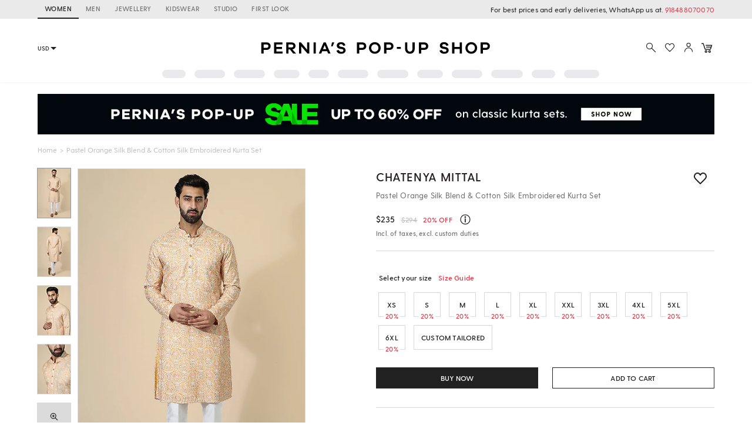

--- FILE ---
content_type: application/javascript; charset=UTF-8
request_url: https://www.perniaspopupshop.com/psl_static/assets/1.045d2dc6.chunk.js
body_size: 324267
content:
(window.webpackJsonp=window.webpackJsonp||[]).push([[1],{"+0iv":function(e,t,n){"use strict";
/*!
 * is-plain-object <https://github.com/jonschlinkert/is-plain-object>
 *
 * Copyright (c) 2014-2017, Jon Schlinkert.
 * Released under the MIT License.
 */var r=n("qDJ8");function i(e){return!0===r(e)&&"[object Object]"===Object.prototype.toString.call(e)}e.exports=function(e){var t,n;return!1!==i(e)&&("function"==typeof(t=e.constructor)&&(!1!==i(n=t.prototype)&&!1!==n.hasOwnProperty("isPrototypeOf")))}},"+8LL":function(e,t,n){"use strict";Object.defineProperty(t,"__esModule",{value:!0});var r=n("lcti");Object.defineProperty(t,"captialize",{enumerable:!0,get:function(){return f(r).default}});var i=n("nZqt");Object.defineProperty(t,"clamp",{enumerable:!0,get:function(){return f(i).default}});var o=n("/7G+");Object.defineProperty(t,"distanceTo",{enumerable:!0,get:function(){return f(o).default}});var a=n("BowG");Object.defineProperty(t,"isDefined",{enumerable:!0,get:function(){return f(a).default}});var s=n("T9P6");Object.defineProperty(t,"isNumber",{enumerable:!0,get:function(){return f(s).default}});var u=n("cFYb");Object.defineProperty(t,"isObject",{enumerable:!0,get:function(){return f(u).default}});var c=n("gav5");function f(e){return e&&e.__esModule?e:{default:e}}Object.defineProperty(t,"length",{enumerable:!0,get:function(){return f(c).default}})},"+JPL":function(e,t,n){e.exports={default:n("+SFK"),__esModule:!0}},"+RWU":function(e,t,n){"use strict";e.exports=function(e,t,n){if("GET"!==t.method)return void n(new Error("Method "+t.method+" "+e+" is not supported by JSONP."));t.debug("JSONP: start");var o=!1,a=!1;i+=1;var s=document.getElementsByTagName("head")[0],u=document.createElement("script"),c="algoliaJSONP_"+i,f=!1;window[c]=function(e){!function(){try{delete window[c],delete window[c+"_loaded"]}catch(e){window[c]=window[c+"_loaded"]=void 0}}(),a?t.debug("JSONP: Late answer, ignoring"):(o=!0,h(),n(null,{body:e,responseText:JSON.stringify(e)}))},e+="&callback="+c,t.jsonBody&&t.jsonBody.params&&(e+="&"+t.jsonBody.params);var l=setTimeout(function(){t.debug("JSONP: Script timeout"),a=!0,h(),n(new r.RequestTimeout)},t.timeouts.complete);function d(){t.debug("JSONP: success"),f||a||(f=!0,o||(t.debug("JSONP: Fail. Script loaded but did not call the callback"),h(),n(new r.JSONPScriptFail)))}function h(){clearTimeout(l),u.onload=null,u.onreadystatechange=null,u.onerror=null,s.removeChild(u)}u.onreadystatechange=function(){"loaded"!==this.readyState&&"complete"!==this.readyState||d()},u.onload=d,u.onerror=function(){if(t.debug("JSONP: Script error"),f||a)return;h(),n(new r.JSONPScriptError)},u.async=!0,u.defer=!0,u.src=e,s.appendChild(u)};var r=n("Z4lL"),i=0},"+SFK":function(e,t,n){n("AUvm"),n("wgeU"),n("adOz"),n("dl0q"),e.exports=n("WEpk").Symbol},"+qE3":function(e,t,n){"use strict";var r,i="object"==typeof Reflect?Reflect:null,o=i&&"function"==typeof i.apply?i.apply:function(e,t,n){return Function.prototype.apply.call(e,t,n)};r=i&&"function"==typeof i.ownKeys?i.ownKeys:Object.getOwnPropertySymbols?function(e){return Object.getOwnPropertyNames(e).concat(Object.getOwnPropertySymbols(e))}:function(e){return Object.getOwnPropertyNames(e)};var a=Number.isNaN||function(e){return e!=e};function s(){s.init.call(this)}e.exports=s,s.EventEmitter=s,s.prototype._events=void 0,s.prototype._eventsCount=0,s.prototype._maxListeners=void 0;var u=10;function c(e){return void 0===e._maxListeners?s.defaultMaxListeners:e._maxListeners}function f(e,t,n,r){var i,o,a,s;if("function"!=typeof n)throw new TypeError('The "listener" argument must be of type Function. Received type '+typeof n);if(void 0===(o=e._events)?(o=e._events=Object.create(null),e._eventsCount=0):(void 0!==o.newListener&&(e.emit("newListener",t,n.listener?n.listener:n),o=e._events),a=o[t]),void 0===a)a=o[t]=n,++e._eventsCount;else if("function"==typeof a?a=o[t]=r?[n,a]:[a,n]:r?a.unshift(n):a.push(n),(i=c(e))>0&&a.length>i&&!a.warned){a.warned=!0;var u=new Error("Possible EventEmitter memory leak detected. "+a.length+" "+String(t)+" listeners added. Use emitter.setMaxListeners() to increase limit");u.name="MaxListenersExceededWarning",u.emitter=e,u.type=t,u.count=a.length,s=u,console&&console.warn&&console.warn(s)}return e}function l(e,t,n){var r={fired:!1,wrapFn:void 0,target:e,type:t,listener:n},i=function(){for(var e=[],t=0;t<arguments.length;t++)e.push(arguments[t]);this.fired||(this.target.removeListener(this.type,this.wrapFn),this.fired=!0,o(this.listener,this.target,e))}.bind(r);return i.listener=n,r.wrapFn=i,i}function d(e,t,n){var r=e._events;if(void 0===r)return[];var i=r[t];return void 0===i?[]:"function"==typeof i?n?[i.listener||i]:[i]:n?function(e){for(var t=new Array(e.length),n=0;n<t.length;++n)t[n]=e[n].listener||e[n];return t}(i):p(i,i.length)}function h(e){var t=this._events;if(void 0!==t){var n=t[e];if("function"==typeof n)return 1;if(void 0!==n)return n.length}return 0}function p(e,t){for(var n=new Array(t),r=0;r<t;++r)n[r]=e[r];return n}Object.defineProperty(s,"defaultMaxListeners",{enumerable:!0,get:function(){return u},set:function(e){if("number"!=typeof e||e<0||a(e))throw new RangeError('The value of "defaultMaxListeners" is out of range. It must be a non-negative number. Received '+e+".");u=e}}),s.init=function(){void 0!==this._events&&this._events!==Object.getPrototypeOf(this)._events||(this._events=Object.create(null),this._eventsCount=0),this._maxListeners=this._maxListeners||void 0},s.prototype.setMaxListeners=function(e){if("number"!=typeof e||e<0||a(e))throw new RangeError('The value of "n" is out of range. It must be a non-negative number. Received '+e+".");return this._maxListeners=e,this},s.prototype.getMaxListeners=function(){return c(this)},s.prototype.emit=function(e){for(var t=[],n=1;n<arguments.length;n++)t.push(arguments[n]);var r="error"===e,i=this._events;if(void 0!==i)r=r&&void 0===i.error;else if(!r)return!1;if(r){var a;if(t.length>0&&(a=t[0]),a instanceof Error)throw a;var s=new Error("Unhandled error."+(a?" ("+a.message+")":""));throw s.context=a,s}var u=i[e];if(void 0===u)return!1;if("function"==typeof u)o(u,this,t);else{var c=u.length,f=p(u,c);for(n=0;n<c;++n)o(f[n],this,t)}return!0},s.prototype.addListener=function(e,t){return f(this,e,t,!1)},s.prototype.on=s.prototype.addListener,s.prototype.prependListener=function(e,t){return f(this,e,t,!0)},s.prototype.once=function(e,t){if("function"!=typeof t)throw new TypeError('The "listener" argument must be of type Function. Received type '+typeof t);return this.on(e,l(this,e,t)),this},s.prototype.prependOnceListener=function(e,t){if("function"!=typeof t)throw new TypeError('The "listener" argument must be of type Function. Received type '+typeof t);return this.prependListener(e,l(this,e,t)),this},s.prototype.removeListener=function(e,t){var n,r,i,o,a;if("function"!=typeof t)throw new TypeError('The "listener" argument must be of type Function. Received type '+typeof t);if(void 0===(r=this._events))return this;if(void 0===(n=r[e]))return this;if(n===t||n.listener===t)0==--this._eventsCount?this._events=Object.create(null):(delete r[e],r.removeListener&&this.emit("removeListener",e,n.listener||t));else if("function"!=typeof n){for(i=-1,o=n.length-1;o>=0;o--)if(n[o]===t||n[o].listener===t){a=n[o].listener,i=o;break}if(i<0)return this;0===i?n.shift():function(e,t){for(;t+1<e.length;t++)e[t]=e[t+1];e.pop()}(n,i),1===n.length&&(r[e]=n[0]),void 0!==r.removeListener&&this.emit("removeListener",e,a||t)}return this},s.prototype.off=s.prototype.removeListener,s.prototype.removeAllListeners=function(e){var t,n,r;if(void 0===(n=this._events))return this;if(void 0===n.removeListener)return 0===arguments.length?(this._events=Object.create(null),this._eventsCount=0):void 0!==n[e]&&(0==--this._eventsCount?this._events=Object.create(null):delete n[e]),this;if(0===arguments.length){var i,o=Object.keys(n);for(r=0;r<o.length;++r)"removeListener"!==(i=o[r])&&this.removeAllListeners(i);return this.removeAllListeners("removeListener"),this._events=Object.create(null),this._eventsCount=0,this}if("function"==typeof(t=n[e]))this.removeListener(e,t);else if(void 0!==t)for(r=t.length-1;r>=0;r--)this.removeListener(e,t[r]);return this},s.prototype.listeners=function(e){return d(this,e,!0)},s.prototype.rawListeners=function(e){return d(this,e,!1)},s.listenerCount=function(e,t){return"function"==typeof e.listenerCount?e.listenerCount(t):h.call(e,t)},s.prototype.listenerCount=h,s.prototype.eventNames=function(){return this._eventsCount>0?r(this._events):[]}},"+rLv":function(e,t,n){var r=n("dyZX").document;e.exports=r&&r.documentElement},"/7G+":function(e,t,n){"use strict";Object.defineProperty(t,"__esModule",{value:!0}),t.default=function(e,t){var n=Math.pow(t.x-e.x,2),r=Math.pow(t.y-e.y,2);return Math.sqrt(n+r)},e.exports=t.default},"/8Fb":function(e,t,n){var r=n("XKFU"),i=n("UExd")(!0);r(r.S,"Object",{entries:function(e){return i(e)}})},"/KAi":function(e,t,n){var r=n("XKFU"),i=n("dyZX").isFinite;r(r.S,"Number",{isFinite:function(e){return"number"==typeof e&&i(e)}})},"/MKj":function(e,t,n){"use strict";var r=n("q1tI"),i=n.n(r),o=i.a.createContext(null);var a=function(e){e()},s=function(){return a};var u={notify:function(){},get:function(){return[]}};function c(e,t){var n,r=u;function i(){a.onStateChange&&a.onStateChange()}function o(){var o,a,u;n||(n=t?t.addNestedSub(i):e.subscribe(i),o=s(),a=null,u=null,r={clear:function(){a=null,u=null},notify:function(){o(function(){for(var e=a;e;)e.callback(),e=e.next})},get:function(){for(var e=[],t=a;t;)e.push(t),t=t.next;return e},subscribe:function(e){var t=!0,n=u={callback:e,next:null,prev:u};return n.prev?n.prev.next=n:a=n,function(){t&&null!==a&&(t=!1,n.next?n.next.prev=n.prev:u=n.prev,n.prev?n.prev.next=n.next:a=n.next)}}})}var a={addNestedSub:function(e){return o(),r.subscribe(e)},notifyNestedSubs:function(){r.notify()},handleChangeWrapper:i,isSubscribed:function(){return Boolean(n)},trySubscribe:o,tryUnsubscribe:function(){n&&(n(),n=void 0,r.clear(),r=u)},getListeners:function(){return r}};return a}var f="undefined"!=typeof window&&void 0!==window.document&&void 0!==window.document.createElement?r.useLayoutEffect:r.useEffect;var l=function(e){var t=e.store,n=e.context,a=e.children,s=Object(r.useMemo)(function(){var e=c(t);return e.onStateChange=e.notifyNestedSubs,{store:t,subscription:e}},[t]),u=Object(r.useMemo)(function(){return t.getState()},[t]);f(function(){var e=s.subscription;return e.trySubscribe(),u!==t.getState()&&e.notifyNestedSubs(),function(){e.tryUnsubscribe(),e.onStateChange=null}},[s,u]);var l=n||o;return i.a.createElement(l.Provider,{value:s},a)};function d(){return(d=Object.assign||function(e){for(var t=1;t<arguments.length;t++){var n=arguments[t];for(var r in n)Object.prototype.hasOwnProperty.call(n,r)&&(e[r]=n[r])}return e}).apply(this,arguments)}function h(e,t){if(null==e)return{};var n,r,i={},o=Object.keys(e);for(r=0;r<o.length;r++)n=o[r],t.indexOf(n)>=0||(i[n]=e[n]);return i}var p=n("dWyf"),v=n.n(p),y=n("0vxD"),m=["getDisplayName","methodName","renderCountProp","shouldHandleStateChanges","storeKey","withRef","forwardRef","context"],b=["reactReduxForwardedRef"],g=[],w=[null,null];function _(e,t){var n=e[1];return[t.payload,n+1]}function S(e,t,n){f(function(){return e.apply(void 0,t)},n)}function x(e,t,n,r,i,o,a){e.current=r,t.current=i,n.current=!1,o.current&&(o.current=null,a())}function E(e,t,n,r,i,o,a,s,u,c){if(e){var f=!1,l=null,d=function(){if(!f){var e,n,d=t.getState();try{e=r(d,i.current)}catch(e){n=e,l=e}n||(l=null),e===o.current?a.current||u():(o.current=e,s.current=e,a.current=!0,c({type:"STORE_UPDATED",payload:{error:n}}))}};n.onStateChange=d,n.trySubscribe(),d();return function(){if(f=!0,n.tryUnsubscribe(),n.onStateChange=null,l)throw l}}}var k=function(){return[null,0]};function T(e,t){void 0===t&&(t={});var n=t,a=n.getDisplayName,s=void 0===a?function(e){return"ConnectAdvanced("+e+")"}:a,u=n.methodName,f=void 0===u?"connectAdvanced":u,l=n.renderCountProp,p=void 0===l?void 0:l,T=n.shouldHandleStateChanges,O=void 0===T||T,M=n.storeKey,P=void 0===M?"store":M,A=(n.withRef,n.forwardRef),C=void 0!==A&&A,j=n.context,I=void 0===j?o:j,R=h(n,m),N=I;return function(t){var n=t.displayName||t.name||"Component",o=s(n),a=d({},R,{getDisplayName:s,methodName:f,renderCountProp:p,shouldHandleStateChanges:O,storeKey:P,displayName:o,wrappedComponentName:n,WrappedComponent:t}),u=R.pure;var l=u?r.useMemo:function(e){return e()};function m(n){var o=Object(r.useMemo)(function(){var e=n.reactReduxForwardedRef,t=h(n,b);return[n.context,e,t]},[n]),s=o[0],u=o[1],f=o[2],p=Object(r.useMemo)(function(){return s&&s.Consumer&&Object(y.isContextConsumer)(i.a.createElement(s.Consumer,null))?s:N},[s,N]),v=Object(r.useContext)(p),m=Boolean(n.store)&&Boolean(n.store.getState)&&Boolean(n.store.dispatch);Boolean(v)&&Boolean(v.store);var T=m?n.store:v.store,M=Object(r.useMemo)(function(){return function(t){return e(t.dispatch,a)}(T)},[T]),P=Object(r.useMemo)(function(){if(!O)return w;var e=c(T,m?null:v.subscription),t=e.notifyNestedSubs.bind(e);return[e,t]},[T,m,v]),A=P[0],C=P[1],j=Object(r.useMemo)(function(){return m?v:d({},v,{subscription:A})},[m,v,A]),I=Object(r.useReducer)(_,g,k),R=I[0][0],U=I[1];if(R&&R.error)throw R.error;var D=Object(r.useRef)(),L=Object(r.useRef)(f),F=Object(r.useRef)(),B=Object(r.useRef)(!1),z=l(function(){return F.current&&f===L.current?F.current:M(T.getState(),f)},[T,R,f]);S(x,[L,D,B,f,z,F,C]),S(E,[O,T,A,M,L,D,B,F,C,U],[T,A,M]);var q=Object(r.useMemo)(function(){return i.a.createElement(t,d({},z,{ref:u}))},[u,t,z]);return Object(r.useMemo)(function(){return O?i.a.createElement(p.Provider,{value:j},q):q},[p,q,j])}var T=u?i.a.memo(m):m;if(T.WrappedComponent=t,T.displayName=m.displayName=o,C){var M=i.a.forwardRef(function(e,t){return i.a.createElement(T,d({},e,{reactReduxForwardedRef:t}))});return M.displayName=o,M.WrappedComponent=t,v()(M,t)}return v()(T,t)}}function O(e,t){return e===t?0!==e||0!==t||1/e==1/t:e!=e&&t!=t}function M(e,t){if(O(e,t))return!0;if("object"!=typeof e||null===e||"object"!=typeof t||null===t)return!1;var n=Object.keys(e),r=Object.keys(t);if(n.length!==r.length)return!1;for(var i=0;i<n.length;i++)if(!Object.prototype.hasOwnProperty.call(t,n[i])||!O(e[n[i]],t[n[i]]))return!1;return!0}function P(e){return function(t,n){var r=e(t,n);function i(){return r}return i.dependsOnOwnProps=!1,i}}function A(e){return null!==e.dependsOnOwnProps&&void 0!==e.dependsOnOwnProps?Boolean(e.dependsOnOwnProps):1!==e.length}function C(e,t){return function(t,n){n.displayName;var r=function(e,t){return r.dependsOnOwnProps?r.mapToProps(e,t):r.mapToProps(e)};return r.dependsOnOwnProps=!0,r.mapToProps=function(t,n){r.mapToProps=e,r.dependsOnOwnProps=A(e);var i=r(t,n);return"function"==typeof i&&(r.mapToProps=i,r.dependsOnOwnProps=A(i),i=r(t,n)),i},r}}var j=[function(e){return"function"==typeof e?C(e):void 0},function(e){return e?void 0:P(function(e){return{dispatch:e}})},function(e){return e&&"object"==typeof e?P(function(t){return function(e,t){var n={},r=function(r){var i=e[r];"function"==typeof i&&(n[r]=function(){return t(i.apply(void 0,arguments))})};for(var i in e)r(i);return n}(e,t)}):void 0}];var I=[function(e){return"function"==typeof e?C(e):void 0},function(e){return e?void 0:P(function(){return{}})}];function R(e,t,n){return d({},n,e,t)}var N=[function(e){return"function"==typeof e?function(e){return function(t,n){n.displayName;var r,i=n.pure,o=n.areMergedPropsEqual,a=!1;return function(t,n,s){var u=e(t,n,s);return a?i&&o(u,r)||(r=u):(a=!0,r=u),r}}}(e):void 0},function(e){return e?void 0:function(){return R}}];var U=["initMapStateToProps","initMapDispatchToProps","initMergeProps"];function D(e,t,n,r){return function(i,o){return n(e(i,o),t(r,o),o)}}function L(e,t,n,r,i){var o,a,s,u,c,f=i.areStatesEqual,l=i.areOwnPropsEqual,d=i.areStatePropsEqual,h=!1;function p(i,h){var p,v,y=!l(h,a),m=!f(i,o);return o=i,a=h,y&&m?(s=e(o,a),t.dependsOnOwnProps&&(u=t(r,a)),c=n(s,u,a)):y?(e.dependsOnOwnProps&&(s=e(o,a)),t.dependsOnOwnProps&&(u=t(r,a)),c=n(s,u,a)):m?(p=e(o,a),v=!d(p,s),s=p,v&&(c=n(s,u,a)),c):c}return function(i,f){return h?p(i,f):(s=e(o=i,a=f),u=t(r,a),c=n(s,u,a),h=!0,c)}}function F(e,t){var n=t.initMapStateToProps,r=t.initMapDispatchToProps,i=t.initMergeProps,o=h(t,U),a=n(e,o),s=r(e,o),u=i(e,o);return(o.pure?L:D)(a,s,u,e,o)}var B=["pure","areStatesEqual","areOwnPropsEqual","areStatePropsEqual","areMergedPropsEqual"];function z(e,t,n){for(var r=t.length-1;r>=0;r--){var i=t[r](e);if(i)return i}return function(t,r){throw new Error("Invalid value of type "+typeof e+" for "+n+" argument when connecting component "+r.wrappedComponentName+".")}}function q(e,t){return e===t}function H(e){var t=void 0===e?{}:e,n=t.connectHOC,r=void 0===n?T:n,i=t.mapStateToPropsFactories,o=void 0===i?I:i,a=t.mapDispatchToPropsFactories,s=void 0===a?j:a,u=t.mergePropsFactories,c=void 0===u?N:u,f=t.selectorFactory,l=void 0===f?F:f;return function(e,t,n,i){void 0===i&&(i={});var a=i,u=a.pure,f=void 0===u||u,p=a.areStatesEqual,v=void 0===p?q:p,y=a.areOwnPropsEqual,m=void 0===y?M:y,b=a.areStatePropsEqual,g=void 0===b?M:b,w=a.areMergedPropsEqual,_=void 0===w?M:w,S=h(a,B),x=z(e,o,"mapStateToProps"),E=z(t,s,"mapDispatchToProps"),k=z(n,c,"mergeProps");return r(l,d({methodName:"connect",getDisplayName:function(e){return"Connect("+e+")"},shouldHandleStateChanges:Boolean(e),initMapStateToProps:x,initMapDispatchToProps:E,initMergeProps:k,pure:f,areStatesEqual:v,areOwnPropsEqual:m,areStatePropsEqual:g,areMergedPropsEqual:_},S))}}var V=H();function W(){return Object(r.useContext)(o)}function K(e){void 0===e&&(e=o);var t=e===o?W:function(){return Object(r.useContext)(e)};return function(){return t().store}}var G=K();function Z(e){void 0===e&&(e=o);var t=e===o?G:K(e);return function(){return t().dispatch}}var Y=Z(),X=function(e,t){return e===t};function $(e){void 0===e&&(e=o);var t=e===o?W:function(){return Object(r.useContext)(e)};return function(e,n){void 0===n&&(n=X);var i=t(),o=function(e,t,n,i){var o,a=Object(r.useReducer)(function(e){return e+1},0)[1],s=Object(r.useMemo)(function(){return c(n,i)},[n,i]),u=Object(r.useRef)(),l=Object(r.useRef)(),d=Object(r.useRef)(),h=Object(r.useRef)(),p=n.getState();try{if(e!==l.current||p!==d.current||u.current){var v=e(p);o=void 0!==h.current&&t(v,h.current)?h.current:v}else o=h.current}catch(e){throw u.current&&(e.message+="\nThe error may be correlated with this previous error:\n"+u.current.stack+"\n\n"),e}return f(function(){l.current=e,d.current=p,h.current=o,u.current=void 0}),f(function(){function e(){try{var e=n.getState();if(e===d.current)return;var r=l.current(e);if(t(r,h.current))return;h.current=r,d.current=e}catch(e){u.current=e}a()}return s.onStateChange=e,s.trySubscribe(),e(),function(){return s.tryUnsubscribe()}},[n,s]),o}(e,n,i.store,i.subscription);return Object(r.useDebugValue)(o),o}}var Q,J=$(),ee=n("i8i4");n.d(t,"a",function(){return l}),n.d(t,"b",function(){return o}),n.d(t,"c",function(){return V}),n.d(t,"d",function(){return Y}),n.d(t,"e",function(){return J}),Q=ee.unstable_batchedUpdates,a=Q},"/Nb1":function(e,t,n){"use strict";Object.defineProperty(t,"__esModule",{value:!0});t.DOWN_ARROW=40,t.LEFT_ARROW=37,t.RIGHT_ARROW=39,t.UP_ARROW=38},"/SS/":function(e,t,n){var r=n("XKFU");r(r.S,"Object",{setPrototypeOf:n("i5dc").set})},"/ab2":function(e,t,n){var r=n("iUdu"),i=n("QihY"),o=n("6F8h");t.createCipher=t.Cipher=r.createCipher,t.createCipheriv=t.Cipheriv=r.createCipheriv,t.createDecipher=t.Decipher=i.createDecipher,t.createDecipheriv=t.Decipheriv=i.createDecipheriv,t.listCiphers=t.getCiphers=function(){return Object.keys(o)}},"/ayr":function(e,t,n){var r;function i(e){this.rand=e}if(e.exports=function(e){return r||(r=new i(null)),r.generate(e)},e.exports.Rand=i,i.prototype.generate=function(e){return this._rand(e)},i.prototype._rand=function(e){if(this.rand.getBytes)return this.rand.getBytes(e);for(var t=new Uint8Array(e),n=0;n<t.length;n++)t[n]=this.rand.getByte();return t},"object"==typeof self)self.crypto&&self.crypto.getRandomValues?i.prototype._rand=function(e){var t=new Uint8Array(e);return self.crypto.getRandomValues(t),t}:self.msCrypto&&self.msCrypto.getRandomValues?i.prototype._rand=function(e){var t=new Uint8Array(e);return self.msCrypto.getRandomValues(t),t}:"object"==typeof window&&(i.prototype._rand=function(){throw new Error("Not implemented yet")});else try{var o=n(4);if("function"!=typeof o.randomBytes)throw new Error("Not supported");i.prototype._rand=function(e){return o.randomBytes(e)}}catch(e){}},"/e88":function(e,t){e.exports="\t\n\v\f\r   ᠎             　\u2028\u2029\ufeff"},"/r86":function(e,t,n){"use strict";Object.defineProperty(t,"__esModule",{value:!0});var r=Object.assign||function(e){for(var t=1;t<arguments.length;t++){var n=arguments[t];for(var r in n)Object.prototype.hasOwnProperty.call(n,r)&&(e[r]=n[r])}return e};t.getPercentageFromPosition=o,t.getValueFromPosition=function(e,t,n,r){var i=o(e,r);return t+(n-t)*i},t.getValueFromProps=function(e,t){if(t)return r({},e.value);return{min:e.minValue,max:e.value}},t.getPercentageFromValue=a,t.getPercentagesFromValues=function(e,t,n){return{min:a(e.min,t,n),max:a(e.max,t,n)}},t.getPositionFromValue=s,t.getPositionsFromValues=function(e,t,n,r){return{min:s(e.min,t,n,r),max:s(e.max,t,n,r)}},t.getPositionFromEvent=function(e,t){var n=t.width,r=(e.touches?e.touches[0]:e).clientX;return{x:(0,i.clamp)(r-t.left,0,n),y:0}},t.getStepValueFromValue=function(e,t){return Math.round(e/t)*t};var i=n("+8LL");function o(e,t){var n=t.width;return e.x/n||0}function a(e,t,n){return((0,i.clamp)(e,t,n)-t)/(n-t)||0}function s(e,t,n,r){var i=r.width;return{x:a(e,t,n)*i,y:0}}},"/tz4":function(e,t,n){"use strict";t.__esModule=!0;var r=o(n("q1tI")),i=o(n("acCH"));function o(e){return e&&e.__esModule?e:{default:e}}t.default=r.default.createContext||i.default,e.exports=t.default},"0/R4":function(e,t){e.exports=function(e){return"object"==typeof e?null!==e:"function"==typeof e}},"0Ul8":function(e,t,n){(function(t){e.exports=u;var r=n("Z4lL"),i=n("c+Bx"),o=n("ilQL"),a=n("ef3p"),s=t.env.RESET_APP_DATA_TIMER&&parseInt(t.env.RESET_APP_DATA_TIMER,10)||12e4;function u(e,t,i){var o=n("8KqL")("algoliasearch"),a=n("sLmk"),s=n("bTTx"),u=n("7Ule"),f="Usage: algoliasearch(applicationID, apiKey, opts)";if(!0!==i._allowEmptyCredentials&&!e)throw new r.AlgoliaSearchError("Please provide an application ID. "+f);if(!0!==i._allowEmptyCredentials&&!t)throw new r.AlgoliaSearchError("Please provide an API key. "+f);this.applicationID=e,this.apiKey=t,this.hosts={read:[],write:[]},i=i||{},this._timeouts=i.timeouts||{connect:1e3,read:2e3,write:3e4},i.timeout&&(this._timeouts.connect=this._timeouts.read=this._timeouts.write=i.timeout);var l=i.protocol||"https:";if(/:$/.test(l)||(l+=":"),"http:"!==l&&"https:"!==l)throw new r.AlgoliaSearchError("protocol must be `http:` or `https:` (was `"+i.protocol+"`)");if(this._checkAppIdData(),i.hosts)s(i.hosts)?(this.hosts.read=a(i.hosts),this.hosts.write=a(i.hosts)):(this.hosts.read=a(i.hosts.read),this.hosts.write=a(i.hosts.write));else{var d=u(this._shuffleResult,function(t){return e+"-"+t+".algolianet.com"}),h=(!1===i.dsn?"":"-dsn")+".algolia.net";this.hosts.read=[this.applicationID+h].concat(d),this.hosts.write=[this.applicationID+".algolia.net"].concat(d)}this.hosts.read=u(this.hosts.read,c(l)),this.hosts.write=u(this.hosts.write,c(l)),this.extraHeaders={},this.cache=i._cache||{},this._ua=i._ua,this._useCache=!(void 0!==i._useCache&&!i._cache)||i._useCache,this._useRequestCache=this._useCache&&i._useRequestCache,this._useFallback=void 0===i.useFallback||i.useFallback,this._setTimeout=i._setTimeout,o("init done, %j",this)}function c(e){return function(t){return e+"//"+t.toLowerCase()}}function f(e){if(void 0===Array.prototype.toJSON)return JSON.stringify(e);var t=Array.prototype.toJSON;delete Array.prototype.toJSON;var n=JSON.stringify(e);return Array.prototype.toJSON=t,n}function l(e){var t={};for(var n in e){var r;if(Object.prototype.hasOwnProperty.call(e,n))r="x-algolia-api-key"===n||"x-algolia-application-id"===n?"**hidden for security purposes**":e[n],t[n]=r}return t}u.prototype.initIndex=function(e){return new o(this,e)},u.prototype.setExtraHeader=function(e,t){this.extraHeaders[e.toLowerCase()]=t},u.prototype.getExtraHeader=function(e){return this.extraHeaders[e.toLowerCase()]},u.prototype.unsetExtraHeader=function(e){delete this.extraHeaders[e.toLowerCase()]},u.prototype.addAlgoliaAgent=function(e){-1===this._ua.indexOf(";"+e)&&(this._ua+=";"+e)},u.prototype._jsonRequest=function(e){this._checkAppIdData();var t,o,a,s=n("8KqL")("algoliasearch:"+e.url),u=e.additionalUA||"",c=e.cache,d=this,h=0,p=!1,v=d._useFallback&&d._request.fallback&&e.fallback;this.apiKey.length>500&&void 0!==e.body&&(void 0!==e.body.params||void 0!==e.body.requests)?(e.body.apiKey=this.apiKey,a=this._computeRequestHeaders({additionalUA:u,withApiKey:!1,headers:e.headers})):a=this._computeRequestHeaders({additionalUA:u,headers:e.headers}),void 0!==e.body&&(t=f(e.body)),s("request start");var y=[];function m(e,t,n){return d._useCache&&e&&t&&void 0!==t[n]}function b(t,n){if(m(d._useRequestCache,c,o)&&t.catch(function(){delete c[o]}),"function"!=typeof e.callback)return t.then(n);t.then(function(t){i(function(){e.callback(null,n(t))},d._setTimeout||setTimeout)},function(t){i(function(){e.callback(t)},d._setTimeout||setTimeout)})}if(d._useCache&&d._useRequestCache&&(o=e.url),d._useCache&&d._useRequestCache&&t&&(o+="_body_"+t),m(d._useRequestCache,c,o)){s("serving request from cache");var g=c[o];return b("function"!=typeof g.then?d._promise.resolve({responseText:g}):g,function(e){return JSON.parse(e.responseText)})}var w=function n(i,b){d._checkAppIdData();var g=new Date;if(d._useCache&&!d._useRequestCache&&(o=e.url),d._useCache&&!d._useRequestCache&&t&&(o+="_body_"+b.body),m(!d._useRequestCache,c,o)){s("serving response from cache");var w=c[o];return d._promise.resolve({body:JSON.parse(w),responseText:w})}if(h>=d.hosts[e.hostType].length)return!v||p?(s("could not get any response"),d._promise.reject(new r.AlgoliaSearchError("Cannot connect to the AlgoliaSearch API. Send an email to support@algolia.com to report and resolve the issue. Application id was: "+d.applicationID,{debugData:y}))):(s("switching to fallback"),h=0,b.method=e.fallback.method,b.url=e.fallback.url,b.jsonBody=e.fallback.body,b.jsonBody&&(b.body=f(b.jsonBody)),a=d._computeRequestHeaders({additionalUA:u,headers:e.headers}),b.timeouts=d._getTimeoutsForRequest(e.hostType),d._setHostIndexByType(0,e.hostType),p=!0,n(d._request.fallback,b));var _=d._getHostByType(e.hostType),S=_+b.url,x={body:b.body,jsonBody:b.jsonBody,method:b.method,headers:a,timeouts:b.timeouts,debug:s,forceAuthHeaders:b.forceAuthHeaders};return s("method: %s, url: %s, headers: %j, timeouts: %d",x.method,S,x.headers,x.timeouts),i===d._request.fallback&&s("using fallback"),i.call(d,S,x).then(function(e){var n=e&&e.body&&e.body.message&&e.body.status||e.statusCode||e&&e.body&&200;s("received response: statusCode: %s, computed statusCode: %d, headers: %j",e.statusCode,n,e.headers);var i=2===Math.floor(n/100),u=new Date;if(y.push({currentHost:_,headers:l(a),content:t||null,contentLength:void 0!==t?t.length:null,method:b.method,timeouts:b.timeouts,url:b.url,startTime:g,endTime:u,duration:u-g,statusCode:n}),i)return d._useCache&&!d._useRequestCache&&c&&(c[o]=e.responseText),{responseText:e.responseText,body:e.body};if(4!==Math.floor(n/100))return h+=1,E();s("unrecoverable error");var f=new r.AlgoliaSearchError(e.body&&e.body.message,{debugData:y,statusCode:n});return d._promise.reject(f)},function(o){s("error: %s, stack: %s",o.message,o.stack);var u=new Date;return y.push({currentHost:_,headers:l(a),content:t||null,contentLength:void 0!==t?t.length:null,method:b.method,timeouts:b.timeouts,url:b.url,startTime:g,endTime:u,duration:u-g}),o instanceof r.AlgoliaSearchError||(o=new r.Unknown(o&&o.message,o)),h+=1,o instanceof r.Unknown||o instanceof r.UnparsableJSON||h>=d.hosts[e.hostType].length&&(p||!v)?(o.debugData=y,d._promise.reject(o)):o instanceof r.RequestTimeout?(s("retrying request with higher timeout"),d._incrementHostIndex(e.hostType),d._incrementTimeoutMultipler(),b.timeouts=d._getTimeoutsForRequest(e.hostType),n(i,b)):E()});function E(){return s("retrying request"),d._incrementHostIndex(e.hostType),n(i,b)}}(d._request,{url:e.url,method:e.method,body:t,jsonBody:e.body,timeouts:d._getTimeoutsForRequest(e.hostType),forceAuthHeaders:e.forceAuthHeaders});return d._useCache&&d._useRequestCache&&c&&(c[o]=w),b(w,function(e){return e.body})},u.prototype._getSearchParams=function(e,t){if(null==e)return t;for(var n in e)null!==n&&void 0!==e[n]&&e.hasOwnProperty(n)&&(t+=""===t?"":"&",t+=n+"="+encodeURIComponent("[object Array]"===Object.prototype.toString.call(e[n])?f(e[n]):e[n]));return t},u.prototype._computeRequestHeaders=function(e){var t=n("v61W"),r={"x-algolia-agent":e.additionalUA?this._ua+";"+e.additionalUA:this._ua,"x-algolia-application-id":this.applicationID};return!1!==e.withApiKey&&(r["x-algolia-api-key"]=this.apiKey),this.userToken&&(r["x-algolia-usertoken"]=this.userToken),this.securityTags&&(r["x-algolia-tagfilters"]=this.securityTags),t(this.extraHeaders,function(e,t){r[t]=e}),e.headers&&t(e.headers,function(e,t){r[t]=e}),r},u.prototype.search=function(e,t,r){var i=n("bTTx"),o=n("7Ule");if(!i(e))throw new Error("Usage: client.search(arrayOfQueries[, callback])");"function"==typeof t?(r=t,t={}):void 0===t&&(t={});var a=this,s={requests:o(e,function(e){var t="";return void 0!==e.query&&(t+="query="+encodeURIComponent(e.query)),{indexName:e.indexName,params:a._getSearchParams(e.params,t)}})},u=o(s.requests,function(e,t){return t+"="+encodeURIComponent("/1/indexes/"+encodeURIComponent(e.indexName)+"?"+e.params)}).join("&");return void 0!==t.strategy&&(s.strategy=t.strategy),this._jsonRequest({cache:this.cache,method:"POST",url:"/1/indexes/*/queries",body:s,hostType:"read",fallback:{method:"GET",url:"/1/indexes/*",body:{params:u}},callback:r})},u.prototype.searchForFacetValues=function(e){var t=n("bTTx"),r=n("7Ule"),i="Usage: client.searchForFacetValues([{indexName, params: {facetName, facetQuery, ...params}}, ...queries])";if(!t(e))throw new Error(i);var o=this;return o._promise.all(r(e,function(e){if(!e||void 0===e.indexName||void 0===e.params.facetName||void 0===e.params.facetQuery)throw new Error(i);var t=n("sLmk"),r=n("PGxr"),a=e.indexName,s=e.params,u=s.facetName,c=r(t(s),function(e){return"facetName"===e}),f=o._getSearchParams(c,"");return o._jsonRequest({cache:o.cache,method:"POST",url:"/1/indexes/"+encodeURIComponent(a)+"/facets/"+encodeURIComponent(u)+"/query",hostType:"read",body:{params:f}})}))},u.prototype.setSecurityTags=function(e){if("[object Array]"===Object.prototype.toString.call(e)){for(var t=[],n=0;n<e.length;++n)if("[object Array]"===Object.prototype.toString.call(e[n])){for(var r=[],i=0;i<e[n].length;++i)r.push(e[n][i]);t.push("("+r.join(",")+")")}else t.push(e[n]);e=t.join(",")}this.securityTags=e},u.prototype.setUserToken=function(e){this.userToken=e},u.prototype.clearCache=function(){this.cache={}},u.prototype.setRequestTimeout=function(e){e&&(this._timeouts.connect=this._timeouts.read=this._timeouts.write=e)},u.prototype.setTimeouts=function(e){this._timeouts=e},u.prototype.getTimeouts=function(){return this._timeouts},u.prototype._getAppIdData=function(){var e=a.get(this.applicationID);return null!==e&&this._cacheAppIdData(e),e},u.prototype._setAppIdData=function(e){return e.lastChange=(new Date).getTime(),this._cacheAppIdData(e),a.set(this.applicationID,e)},u.prototype._checkAppIdData=function(){var e=this._getAppIdData(),t=(new Date).getTime();return null===e||t-e.lastChange>s?this._resetInitialAppIdData(e):e},u.prototype._resetInitialAppIdData=function(e){var t=e||{};return t.hostIndexes={read:0,write:0},t.timeoutMultiplier=1,t.shuffleResult=t.shuffleResult||function(e){var t,n,r=e.length;for(;0!==r;)n=Math.floor(Math.random()*r),t=e[r-=1],e[r]=e[n],e[n]=t;return e}([1,2,3]),this._setAppIdData(t)},u.prototype._cacheAppIdData=function(e){this._hostIndexes=e.hostIndexes,this._timeoutMultiplier=e.timeoutMultiplier,this._shuffleResult=e.shuffleResult},u.prototype._partialAppIdDataUpdate=function(e){var t=n("v61W"),r=this._getAppIdData();return t(e,function(e,t){r[t]=e}),this._setAppIdData(r)},u.prototype._getHostByType=function(e){return this.hosts[e][this._getHostIndexByType(e)]},u.prototype._getTimeoutMultiplier=function(){return this._timeoutMultiplier},u.prototype._getHostIndexByType=function(e){return this._hostIndexes[e]},u.prototype._setHostIndexByType=function(e,t){var r=n("sLmk")(this._hostIndexes);return r[t]=e,this._partialAppIdDataUpdate({hostIndexes:r}),e},u.prototype._incrementHostIndex=function(e){return this._setHostIndexByType((this._getHostIndexByType(e)+1)%this.hosts[e].length,e)},u.prototype._incrementTimeoutMultipler=function(){var e=Math.max(this._timeoutMultiplier+1,4);return this._partialAppIdDataUpdate({timeoutMultiplier:e})},u.prototype._getTimeoutsForRequest=function(e){return{connect:this._timeouts.connect*this._timeoutMultiplier,complete:this._timeouts[e]*this._timeoutMultiplier}}}).call(this,n("KCCg"))},"0XuU":function(e,t,n){e.exports=n("43KI").Transform},"0cfB":function(module,exports,__webpack_require__){"use strict";var evalAllowed=!1;try{eval("evalAllowed = true")}catch(e){}var platformSupported=!!Object.setPrototypeOf&&evalAllowed;module.exports=__webpack_require__("7B0+")},"0cit":function(e,t,n){var r=n("P7XM");function i(e){this._reporterState={obj:null,path:[],options:e||{},errors:[]}}function o(e,t){this.path=e,this.rethrow(t)}t.Reporter=i,i.prototype.isError=function(e){return e instanceof o},i.prototype.save=function(){var e=this._reporterState;return{obj:e.obj,pathLen:e.path.length}},i.prototype.restore=function(e){var t=this._reporterState;t.obj=e.obj,t.path=t.path.slice(0,e.pathLen)},i.prototype.enterKey=function(e){return this._reporterState.path.push(e)},i.prototype.exitKey=function(e){var t=this._reporterState;t.path=t.path.slice(0,e-1)},i.prototype.leaveKey=function(e,t,n){var r=this._reporterState;this.exitKey(e),null!==r.obj&&(r.obj[t]=n)},i.prototype.path=function(){return this._reporterState.path.join("/")},i.prototype.enterObject=function(){var e=this._reporterState,t=e.obj;return e.obj={},t},i.prototype.leaveObject=function(e){var t=this._reporterState,n=t.obj;return t.obj=e,n},i.prototype.error=function(e){var t,n=this._reporterState,r=e instanceof o;if(t=r?e:new o(n.path.map(function(e){return"["+JSON.stringify(e)+"]"}).join(""),e.message||e,e.stack),!n.options.partial)throw t;return r||n.errors.push(t),t},i.prototype.wrapResult=function(e){var t=this._reporterState;return t.options.partial?{result:this.isError(e)?null:e,errors:t.errors}:e},r(o,Error),o.prototype.rethrow=function(e){if(this.message=e+" at: "+(this.path||"(shallow)"),Error.captureStackTrace&&Error.captureStackTrace(this,o),!this.stack)try{throw new Error(this.message)}catch(e){this.stack=e.stack}return this}},"0iCA":function(e,t,n){"use strict";var r=n("q1tI"),i=n.n(r),o=n("17x9"),a=n.n(o);function s(){return(s=Object.assign||function(e){for(var t=1;t<arguments.length;t++){var n=arguments[t];for(var r in n)Object.prototype.hasOwnProperty.call(n,r)&&(e[r]=n[r])}return e}).apply(this,arguments)}function u(e){if(void 0===e)throw new ReferenceError("this hasn't been initialised - super() hasn't been called");return e}var c=function(e){var t,n;function r(){var t;return(t=e.call(this)||this).handleExpired=t.handleExpired.bind(u(t)),t.handleErrored=t.handleErrored.bind(u(t)),t.handleChange=t.handleChange.bind(u(t)),t.handleRecaptchaRef=t.handleRecaptchaRef.bind(u(t)),t}n=e,(t=r).prototype=Object.create(n.prototype),t.prototype.constructor=t,t.__proto__=n;var o=r.prototype;return o.getValue=function(){return this.props.grecaptcha&&void 0!==this._widgetId?this.props.grecaptcha.getResponse(this._widgetId):null},o.getWidgetId=function(){return this.props.grecaptcha&&void 0!==this._widgetId?this._widgetId:null},o.execute=function(){var e=this.props.grecaptcha;if(e&&void 0!==this._widgetId)return e.execute(this._widgetId);this._executeRequested=!0},o.executeAsync=function(){var e=this;return new Promise(function(t,n){e.executionResolve=t,e.executionReject=n,e.execute()})},o.reset=function(){this.props.grecaptcha&&void 0!==this._widgetId&&this.props.grecaptcha.reset(this._widgetId)},o.handleExpired=function(){this.props.onExpired?this.props.onExpired():this.handleChange(null)},o.handleErrored=function(){this.props.onErrored&&this.props.onErrored(),this.executionReject&&(this.executionReject(),delete this.executionResolve,delete this.executionReject)},o.handleChange=function(e){this.props.onChange&&this.props.onChange(e),this.executionResolve&&(this.executionResolve(e),delete this.executionReject,delete this.executionResolve)},o.explicitRender=function(){if(this.props.grecaptcha&&this.props.grecaptcha.render&&void 0===this._widgetId){var e=document.createElement("div");this._widgetId=this.props.grecaptcha.render(e,{sitekey:this.props.sitekey,callback:this.handleChange,theme:this.props.theme,type:this.props.type,tabindex:this.props.tabindex,"expired-callback":this.handleExpired,"error-callback":this.handleErrored,size:this.props.size,stoken:this.props.stoken,hl:this.props.hl,badge:this.props.badge}),this.captcha.appendChild(e)}this._executeRequested&&this.props.grecaptcha&&void 0!==this._widgetId&&(this._executeRequested=!1,this.execute())},o.componentDidMount=function(){this.explicitRender()},o.componentDidUpdate=function(){this.explicitRender()},o.componentWillUnmount=function(){void 0!==this._widgetId&&(this.delayOfCaptchaIframeRemoving(),this.reset())},o.delayOfCaptchaIframeRemoving=function(){var e=document.createElement("div");for(document.body.appendChild(e),e.style.display="none";this.captcha.firstChild;)e.appendChild(this.captcha.firstChild);setTimeout(function(){document.body.removeChild(e)},5e3)},o.handleRecaptchaRef=function(e){this.captcha=e},o.render=function(){var e=this.props,t=(e.sitekey,e.onChange,e.theme,e.type,e.tabindex,e.onExpired,e.onErrored,e.size,e.stoken,e.grecaptcha,e.badge,e.hl,function(e,t){if(null==e)return{};var n,r,i={},o=Object.keys(e);for(r=0;r<o.length;r++)n=o[r],t.indexOf(n)>=0||(i[n]=e[n]);return i}(e,["sitekey","onChange","theme","type","tabindex","onExpired","onErrored","size","stoken","grecaptcha","badge","hl"]));return i.a.createElement("div",s({},t,{ref:this.handleRecaptchaRef}))},r}(i.a.Component);c.displayName="ReCAPTCHA",c.propTypes={sitekey:a.a.string.isRequired,onChange:a.a.func,grecaptcha:a.a.object,theme:a.a.oneOf(["dark","light"]),type:a.a.oneOf(["image","audio"]),tabindex:a.a.number,onExpired:a.a.func,onErrored:a.a.func,size:a.a.oneOf(["compact","normal","invisible"]),stoken:a.a.string,hl:a.a.string,badge:a.a.oneOf(["bottomright","bottomleft","inline"])},c.defaultProps={onChange:function(){},theme:"light",type:"image",tabindex:0,size:"normal",badge:"bottomright"};var f=n("9+vO"),l=n.n(f);function d(){return(d=Object.assign||function(e){for(var t=1;t<arguments.length;t++){var n=arguments[t];for(var r in n)Object.prototype.hasOwnProperty.call(n,r)&&(e[r]=n[r])}return e}).apply(this,arguments)}var h={},p=0;var v="onloadcallback";var y,m,b=(y=function(){return"https://"+(("undefined"!=typeof window&&window.recaptchaOptions||{}).useRecaptchaNet?"recaptcha.net":"www.google.com")+"/recaptcha/api.js?onload="+v+"&render=explicit"},m=(m={callbackName:v,globalName:"grecaptcha"})||{},function(e){var t=e.displayName||e.name||"Component",n=function(t){var n,i;function o(e,n){var r;return(r=t.call(this,e,n)||this).state={},r.__scriptURL="",r}i=t,(n=o).prototype=Object.create(i.prototype),n.prototype.constructor=n,n.__proto__=i;var a=o.prototype;return a.asyncScriptLoaderGetScriptLoaderID=function(){return this.__scriptLoaderID||(this.__scriptLoaderID="async-script-loader-"+p++),this.__scriptLoaderID},a.setupScriptURL=function(){return this.__scriptURL="function"==typeof y?y():y,this.__scriptURL},a.asyncScriptLoaderHandleLoad=function(e){var t=this;this.setState(e,function(){return t.props.asyncScriptOnLoad&&t.props.asyncScriptOnLoad(t.state)})},a.asyncScriptLoaderTriggerOnScriptLoaded=function(){var e=h[this.__scriptURL];if(!e||!e.loaded)throw new Error("Script is not loaded.");for(var t in e.observers)e.observers[t](e);delete window[m.callbackName]},a.componentDidMount=function(){var e=this,t=this.setupScriptURL(),n=this.asyncScriptLoaderGetScriptLoaderID(),r=m,i=r.globalName,o=r.callbackName,a=r.scriptId;if(i&&void 0!==window[i]&&(h[t]={loaded:!0,observers:{}}),h[t]){var s=h[t];return s&&(s.loaded||s.errored)?void this.asyncScriptLoaderHandleLoad(s):void(s.observers[n]=function(t){return e.asyncScriptLoaderHandleLoad(t)})}var u={};u[n]=function(t){return e.asyncScriptLoaderHandleLoad(t)},h[t]={loaded:!1,observers:u};var c=document.createElement("script");for(var f in c.src=t,c.async=!0,m.attributes)c.setAttribute(f,m.attributes[f]);a&&(c.id=a);var l=function(e){if(h[t]){var n=h[t].observers;for(var r in n)e(n[r])&&delete n[r]}};o&&"undefined"!=typeof window&&(window[o]=function(){return e.asyncScriptLoaderTriggerOnScriptLoaded()}),c.onload=function(){var e=h[t];e&&(e.loaded=!0,l(function(t){return!o&&(t(e),!0)}))},c.onerror=function(){var e=h[t];e&&(e.errored=!0,l(function(t){return t(e),!0}))},document.body.appendChild(c)},a.componentWillUnmount=function(){var e=this.__scriptURL;if(!0===m.removeOnUnmount)for(var t=document.getElementsByTagName("script"),n=0;n<t.length;n+=1)t[n].src.indexOf(e)>-1&&t[n].parentNode&&t[n].parentNode.removeChild(t[n]);var r=h[e];r&&(delete r.observers[this.asyncScriptLoaderGetScriptLoaderID()],!0===m.removeOnUnmount&&delete h[e])},a.render=function(){var t=m.globalName,n=this.props,i=(n.asyncScriptOnLoad,n.forwardedRef),o=function(e,t){if(null==e)return{};var n,r,i={},o=Object.keys(e);for(r=0;r<o.length;r++)n=o[r],t.indexOf(n)>=0||(i[n]=e[n]);return i}(n,["asyncScriptOnLoad","forwardedRef"]);return t&&"undefined"!=typeof window&&(o[t]=void 0!==window[t]?window[t]:void 0),o.ref=i,Object(r.createElement)(e,o)},o}(r.Component),i=Object(r.forwardRef)(function(e,t){return Object(r.createElement)(n,d({},e,{forwardedRef:t}))});return i.displayName="AsyncScriptLoader("+t+")",i.propTypes={asyncScriptOnLoad:a.a.func},l()(i,e)})(c);t.a=b},"0sh+":function(e,t,n){var r=n("quPj"),i=n("vhPU");e.exports=function(e,t,n){if(r(t))throw TypeError("String#"+n+" doesn't accept regex!");return String(i(e))}},"0vxD":function(e,t,n){"use strict";e.exports=n("DUzY")},"16Al":function(e,t,n){"use strict";var r=n("WbBG");function i(){}e.exports=function(){function e(e,t,n,i,o,a){if(a!==r){var s=new Error("Calling PropTypes validators directly is not supported by the `prop-types` package. Use PropTypes.checkPropTypes() to call them. Read more at http://fb.me/use-check-prop-types");throw s.name="Invariant Violation",s}}function t(){return e}e.isRequired=e;var n={array:e,bool:e,func:e,number:e,object:e,string:e,symbol:e,any:e,arrayOf:t,element:e,instanceOf:t,node:e,objectOf:t,oneOf:t,oneOfType:t,shape:t,exact:t};return n.checkPropTypes=i,n.PropTypes=n,n}},"17x9":function(e,t,n){e.exports=n("16Al")()},"1CSz":function(e,t,n){"use strict";var r=n("P7XM"),i=n("hwdV").Buffer,o=n("ZDAU"),a=i.alloc(128),s=64;function u(e,t){o.call(this,"digest"),"string"==typeof t&&(t=i.from(t)),this._alg=e,this._key=t,t.length>s?t=e(t):t.length<s&&(t=i.concat([t,a],s));for(var n=this._ipad=i.allocUnsafe(s),r=this._opad=i.allocUnsafe(s),u=0;u<s;u++)n[u]=54^t[u],r[u]=92^t[u];this._hash=[n]}r(u,o),u.prototype._update=function(e){this._hash.push(e)},u.prototype._final=function(){var e=this._alg(i.concat(this._hash));return this._alg(i.concat([this._opad,e]))},e.exports=u},"1IWx":function(e,t,n){e.exports=i;var r=n("+qE3").EventEmitter;function i(){r.call(this)}n("P7XM")(i,r),i.Readable=n("43KI"),i.Writable=n("LGOv"),i.Duplex=n("CWBI"),i.Transform=n("0XuU"),i.PassThrough=n("wq4j"),i.Stream=i,i.prototype.pipe=function(e,t){var n=this;function i(t){e.writable&&!1===e.write(t)&&n.pause&&n.pause()}function o(){n.readable&&n.resume&&n.resume()}n.on("data",i),e.on("drain",o),e._isStdio||t&&!1===t.end||(n.on("end",s),n.on("close",u));var a=!1;function s(){a||(a=!0,e.end())}function u(){a||(a=!0,"function"==typeof e.destroy&&e.destroy())}function c(e){if(f(),0===r.listenerCount(this,"error"))throw e}function f(){n.removeListener("data",i),e.removeListener("drain",o),n.removeListener("end",s),n.removeListener("close",u),n.removeListener("error",c),e.removeListener("error",c),n.removeListener("end",f),n.removeListener("close",f),e.removeListener("close",f)}return n.on("error",c),e.on("error",c),n.on("end",f),n.on("close",f),e.on("close",f),e.emit("pipe",n),e}},"1KsK":function(e,t,n){"use strict";var r=Object.prototype.toString;e.exports=function(e){var t=r.call(e),n="[object Arguments]"===t;return n||(n="[object Array]"!==t&&null!==e&&"object"==typeof e&&"number"==typeof e.length&&e.length>=0&&"[object Function]"===r.call(e.callee)),n}},"1MBn":function(e,t,n){var r=n("DVgA"),i=n("JiEa"),o=n("UqcF");e.exports=function(e){var t=r(e),n=i.f;if(n)for(var a,s=n(e),u=o.f,c=0;s.length>c;)u.call(e,a=s[c++])&&t.push(a);return t}},"1RuJ":function(e,t,n){"use strict";
/*!
 * is-extendable <https://github.com/jonschlinkert/is-extendable>
 *
 * Copyright (c) 2015-2017, Jon Schlinkert.
 * Released under the MIT License.
 */var r=n("+0iv");e.exports=function(e){return r(e)||"function"==typeof e||Array.isArray(e)}},"1TsA":function(e,t){e.exports=function(e,t){return{value:t,done:!!e}}},"1seS":function(e,t,n){"use strict";var r=Object.prototype.hasOwnProperty,i=Object.prototype.toString,o=Array.prototype.slice,a=n("1KsK"),s=Object.prototype.propertyIsEnumerable,u=!s.call({toString:null},"toString"),c=s.call(function(){},"prototype"),f=["toString","toLocaleString","valueOf","hasOwnProperty","isPrototypeOf","propertyIsEnumerable","constructor"],l=function(e){var t=e.constructor;return t&&t.prototype===e},d={$applicationCache:!0,$console:!0,$external:!0,$frame:!0,$frameElement:!0,$frames:!0,$innerHeight:!0,$innerWidth:!0,$outerHeight:!0,$outerWidth:!0,$pageXOffset:!0,$pageYOffset:!0,$parent:!0,$scrollLeft:!0,$scrollTop:!0,$scrollX:!0,$scrollY:!0,$self:!0,$webkitIndexedDB:!0,$webkitStorageInfo:!0,$window:!0},h=function(){if("undefined"==typeof window)return!1;for(var e in window)try{if(!d["$"+e]&&r.call(window,e)&&null!==window[e]&&"object"==typeof window[e])try{l(window[e])}catch(e){return!0}}catch(e){return!0}return!1}(),p=function(e){var t=null!==e&&"object"==typeof e,n="[object Function]"===i.call(e),o=a(e),s=t&&"[object String]"===i.call(e),d=[];if(!t&&!n&&!o)throw new TypeError("Object.keys called on a non-object");var p=c&&n;if(s&&e.length>0&&!r.call(e,0))for(var v=0;v<e.length;++v)d.push(String(v));if(o&&e.length>0)for(var y=0;y<e.length;++y)d.push(String(y));else for(var m in e)p&&"prototype"===m||!r.call(e,m)||d.push(String(m));if(u)for(var b=function(e){if("undefined"==typeof window||!h)return l(e);try{return l(e)}catch(e){return!1}}(e),g=0;g<f.length;++g)b&&"constructor"===f[g]||!r.call(e,f[g])||d.push(f[g]);return d};p.shim=function(){if(Object.keys){if(!function(){return 2===(Object.keys(arguments)||"").length}(1,2)){var e=Object.keys;Object.keys=function(t){return a(t)?e(o.call(t)):e(t)}}}else Object.keys=p;return Object.keys||p},e.exports=p},"1w4i":function(e){e.exports={"2.16.840.1.101.3.4.1.1":"aes-128-ecb","2.16.840.1.101.3.4.1.2":"aes-128-cbc","2.16.840.1.101.3.4.1.3":"aes-128-ofb","2.16.840.1.101.3.4.1.4":"aes-128-cfb","2.16.840.1.101.3.4.1.21":"aes-192-ecb","2.16.840.1.101.3.4.1.22":"aes-192-cbc","2.16.840.1.101.3.4.1.23":"aes-192-ofb","2.16.840.1.101.3.4.1.24":"aes-192-cfb","2.16.840.1.101.3.4.1.41":"aes-256-ecb","2.16.840.1.101.3.4.1.42":"aes-256-cbc","2.16.840.1.101.3.4.1.43":"aes-256-ofb","2.16.840.1.101.3.4.1.44":"aes-256-cfb"}},"29s/":function(e,t,n){var r=n("WEpk"),i=n("5T2Y"),o=i["__core-js_shared__"]||(i["__core-js_shared__"]={});(e.exports=function(e,t){return o[e]||(o[e]=void 0!==t?t:{})})("versions",[]).push({version:r.version,mode:n("uOPS")?"pure":"global",copyright:"© 2019 Denis Pushkarev (zloirock.ru)"})},"2GTP":function(e,t,n){var r=n("eaoh");e.exports=function(e,t,n){if(r(e),void 0===t)return e;switch(n){case 1:return function(n){return e.call(t,n)};case 2:return function(n,r){return e.call(t,n,r)};case 3:return function(n,r,i){return e.call(t,n,r,i)}}return function(){return e.apply(t,arguments)}}},"2Nb0":function(e,t,n){n("FlQf"),n("bBy9"),e.exports=n("zLkG").f("iterator")},"2NuI":function(e,t,n){"use strict";var r=function(e){};e.exports=function(e,t,n,i,o,a,s,u){if(r(t),!e){var c;if(void 0===t)c=new Error("Minified exception occurred; use the non-minified dev environment for the full error message and additional helpful warnings.");else{var f=[n,i,o,a,s,u],l=0;(c=new Error(t.replace(/%s/g,function(){return f[l++]}))).name="Invariant Violation"}throw c.framesToPop=1,c}}},"2OiF":function(e,t){e.exports=function(e){if("function"!=typeof e)throw TypeError(e+" is not a function!");return e}},"2SVd":function(e,t,n){"use strict";e.exports=function(e){return/^([a-z][a-z\d\+\-\.]*:)?\/\//i.test(e)}},"2faE":function(e,t,n){var r=n("5K7Z"),i=n("eUtF"),o=n("G8Mo"),a=Object.defineProperty;t.f=n("jmDH")?Object.defineProperty:function(e,t,n){if(r(e),t=o(t,!0),r(n),i)try{return a(e,t,n)}catch(e){}if("get"in n||"set"in n)throw TypeError("Accessors not supported!");return"value"in n&&(e[t]=n.value),e}},"2j6C":function(e,t){function n(e,t){if(!e)throw new Error(t||"Assertion failed")}e.exports=n,n.equal=function(e,t,n){if(e!=t)throw new Error(n||"Assertion failed: "+e+" != "+t)}},"2mcs":function(e,t,n){"use strict";var r=n("ohE5");e.exports=r},"2mql":function(e,t,n){"use strict";var r={childContextTypes:!0,contextTypes:!0,defaultProps:!0,displayName:!0,getDefaultProps:!0,getDerivedStateFromProps:!0,mixins:!0,propTypes:!0,type:!0},i={name:!0,length:!0,prototype:!0,caller:!0,callee:!0,arguments:!0,arity:!0},o=Object.defineProperty,a=Object.getOwnPropertyNames,s=Object.getOwnPropertySymbols,u=Object.getOwnPropertyDescriptor,c=Object.getPrototypeOf,f=c&&c(Object);e.exports=function e(t,n,l){if("string"!=typeof n){if(f){var d=c(n);d&&d!==f&&e(t,d,l)}var h=a(n);s&&(h=h.concat(s(n)));for(var p=0;p<h.length;++p){var v=h[p];if(!(r[v]||i[v]||l&&l[v])){var y=u(n,v);try{o(t,v,y)}catch(e){}}}return t}return t}},"2rMq":function(e,t,n){var r;
/*!
  Copyright (c) 2015 Jed Watson.
  Based on code that is Copyright 2013-2015, Facebook, Inc.
  All rights reserved.
*/
/*!
  Copyright (c) 2015 Jed Watson.
  Based on code that is Copyright 2013-2015, Facebook, Inc.
  All rights reserved.
*/
!function(){"use strict";var i=!("undefined"==typeof window||!window.document||!window.document.createElement),o={canUseDOM:i,canUseWorkers:"undefined"!=typeof Worker,canUseEventListeners:i&&!(!window.addEventListener&&!window.attachEvent),canUseViewport:i&&!!window.screen};void 0===(r=function(){return o}.call(t,n,t,e))||(e.exports=r)}()},"2zs7":function(e,t,n){"use strict";Object.defineProperty(t,"__esModule",{value:!0}),t.canUseDOM=void 0;var r,i=n("2rMq");var o=((r=i)&&r.__esModule?r:{default:r}).default,a=o.canUseDOM?window.HTMLElement:{};t.canUseDOM=o.canUseDOM;t.default=a},"3/ER":function(e,t,n){"use strict";(function(e){var r=n("Ju5/"),i="object"==typeof exports&&exports&&!exports.nodeType&&exports,o=i&&"object"==typeof e&&e&&!e.nodeType&&e,a=o&&o.exports===i?r.a.Buffer:void 0,s=a?a.allocUnsafe:void 0;t.a=function(e,t){if(t)return e.slice();var n=e.length,r=s?s(n):new e.constructor(n);return e.copy(r),r}}).call(this,n("3UD+")(e))},"3/Tk":function(e,t,n){"use strict";Object.defineProperty(t,"__esModule",{value:!0});var r,i=n("ZC60"),o=(r=i)&&r.__esModule?r:{default:r};t.default=o.default,e.exports=t.default},"33yf":function(e,t,n){(function(e){function n(e,t){for(var n=0,r=e.length-1;r>=0;r--){var i=e[r];"."===i?e.splice(r,1):".."===i?(e.splice(r,1),n++):n&&(e.splice(r,1),n--)}if(t)for(;n--;n)e.unshift("..");return e}var r=/^(\/?|)([\s\S]*?)((?:\.{1,2}|[^\/]+?|)(\.[^.\/]*|))(?:[\/]*)$/,i=function(e){return r.exec(e).slice(1)};function o(e,t){if(e.filter)return e.filter(t);for(var n=[],r=0;r<e.length;r++)t(e[r],r,e)&&n.push(e[r]);return n}t.resolve=function(){for(var t="",r=!1,i=arguments.length-1;i>=-1&&!r;i--){var a=i>=0?arguments[i]:e.cwd();if("string"!=typeof a)throw new TypeError("Arguments to path.resolve must be strings");a&&(t=a+"/"+t,r="/"===a.charAt(0))}return(r?"/":"")+(t=n(o(t.split("/"),function(e){return!!e}),!r).join("/"))||"."},t.normalize=function(e){var r=t.isAbsolute(e),i="/"===a(e,-1);return(e=n(o(e.split("/"),function(e){return!!e}),!r).join("/"))||r||(e="."),e&&i&&(e+="/"),(r?"/":"")+e},t.isAbsolute=function(e){return"/"===e.charAt(0)},t.join=function(){var e=Array.prototype.slice.call(arguments,0);return t.normalize(o(e,function(e,t){if("string"!=typeof e)throw new TypeError("Arguments to path.join must be strings");return e}).join("/"))},t.relative=function(e,n){function r(e){for(var t=0;t<e.length&&""===e[t];t++);for(var n=e.length-1;n>=0&&""===e[n];n--);return t>n?[]:e.slice(t,n-t+1)}e=t.resolve(e).substr(1),n=t.resolve(n).substr(1);for(var i=r(e.split("/")),o=r(n.split("/")),a=Math.min(i.length,o.length),s=a,u=0;u<a;u++)if(i[u]!==o[u]){s=u;break}var c=[];for(u=s;u<i.length;u++)c.push("..");return(c=c.concat(o.slice(s))).join("/")},t.sep="/",t.delimiter=":",t.dirname=function(e){var t=i(e),n=t[0],r=t[1];return n||r?(r&&(r=r.substr(0,r.length-1)),n+r):"."},t.basename=function(e,t){var n=i(e)[2];return t&&n.substr(-1*t.length)===t&&(n=n.substr(0,n.length-t.length)),n},t.extname=function(e){return i(e)[3]};var a="b"==="ab".substr(-1)?function(e,t,n){return e.substr(t,n)}:function(e,t,n){return t<0&&(t=e.length+t),e.substr(t,n)}}).call(this,n("KCCg"))},"3BRs":function(e,t,n){"use strict";(function(t,r,i){var o=n("lm0R");function a(e){var t=this;this.next=null,this.entry=null,this.finish=function(){!function(e,t,n){var r=e.entry;e.entry=null;for(;r;){var i=r.callback;t.pendingcb--,i(n),r=r.next}t.corkedRequestsFree?t.corkedRequestsFree.next=e:t.corkedRequestsFree=e}(t,e)}}e.exports=b;var s,u=!t.browser&&["v0.10","v0.9."].indexOf(t.version.slice(0,5))>-1?r:o.nextTick;b.WritableState=m;var c=n("Onz0");c.inherits=n("P7XM");var f={deprecate:n("t9FE")},l=n("QpuX"),d=n("hwdV").Buffer,h=i.Uint8Array||function(){};var p,v=n("RoFp");function y(){}function m(e,t){s=s||n("sZro"),e=e||{};var r=t instanceof s;this.objectMode=!!e.objectMode,r&&(this.objectMode=this.objectMode||!!e.writableObjectMode);var i=e.highWaterMark,c=e.writableHighWaterMark,f=this.objectMode?16:16384;this.highWaterMark=i||0===i?i:r&&(c||0===c)?c:f,this.highWaterMark=Math.floor(this.highWaterMark),this.finalCalled=!1,this.needDrain=!1,this.ending=!1,this.ended=!1,this.finished=!1,this.destroyed=!1;var l=!1===e.decodeStrings;this.decodeStrings=!l,this.defaultEncoding=e.defaultEncoding||"utf8",this.length=0,this.writing=!1,this.corked=0,this.sync=!0,this.bufferProcessing=!1,this.onwrite=function(e){!function(e,t){var n=e._writableState,r=n.sync,i=n.writecb;if(function(e){e.writing=!1,e.writecb=null,e.length-=e.writelen,e.writelen=0}(n),t)!function(e,t,n,r,i){--t.pendingcb,n?(o.nextTick(i,r),o.nextTick(E,e,t),e._writableState.errorEmitted=!0,e.emit("error",r)):(i(r),e._writableState.errorEmitted=!0,e.emit("error",r),E(e,t))}(e,n,r,t,i);else{var a=S(n);a||n.corked||n.bufferProcessing||!n.bufferedRequest||_(e,n),r?u(w,e,n,a,i):w(e,n,a,i)}}(t,e)},this.writecb=null,this.writelen=0,this.bufferedRequest=null,this.lastBufferedRequest=null,this.pendingcb=0,this.prefinished=!1,this.errorEmitted=!1,this.bufferedRequestCount=0,this.corkedRequestsFree=new a(this)}function b(e){if(s=s||n("sZro"),!(p.call(b,this)||this instanceof s))return new b(e);this._writableState=new m(e,this),this.writable=!0,e&&("function"==typeof e.write&&(this._write=e.write),"function"==typeof e.writev&&(this._writev=e.writev),"function"==typeof e.destroy&&(this._destroy=e.destroy),"function"==typeof e.final&&(this._final=e.final)),l.call(this)}function g(e,t,n,r,i,o,a){t.writelen=r,t.writecb=a,t.writing=!0,t.sync=!0,n?e._writev(i,t.onwrite):e._write(i,o,t.onwrite),t.sync=!1}function w(e,t,n,r){n||function(e,t){0===t.length&&t.needDrain&&(t.needDrain=!1,e.emit("drain"))}(e,t),t.pendingcb--,r(),E(e,t)}function _(e,t){t.bufferProcessing=!0;var n=t.bufferedRequest;if(e._writev&&n&&n.next){var r=t.bufferedRequestCount,i=new Array(r),o=t.corkedRequestsFree;o.entry=n;for(var s=0,u=!0;n;)i[s]=n,n.isBuf||(u=!1),n=n.next,s+=1;i.allBuffers=u,g(e,t,!0,t.length,i,"",o.finish),t.pendingcb++,t.lastBufferedRequest=null,o.next?(t.corkedRequestsFree=o.next,o.next=null):t.corkedRequestsFree=new a(t),t.bufferedRequestCount=0}else{for(;n;){var c=n.chunk,f=n.encoding,l=n.callback;if(g(e,t,!1,t.objectMode?1:c.length,c,f,l),n=n.next,t.bufferedRequestCount--,t.writing)break}null===n&&(t.lastBufferedRequest=null)}t.bufferedRequest=n,t.bufferProcessing=!1}function S(e){return e.ending&&0===e.length&&null===e.bufferedRequest&&!e.finished&&!e.writing}function x(e,t){e._final(function(n){t.pendingcb--,n&&e.emit("error",n),t.prefinished=!0,e.emit("prefinish"),E(e,t)})}function E(e,t){var n=S(t);return n&&(!function(e,t){t.prefinished||t.finalCalled||("function"==typeof e._final?(t.pendingcb++,t.finalCalled=!0,o.nextTick(x,e,t)):(t.prefinished=!0,e.emit("prefinish")))}(e,t),0===t.pendingcb&&(t.finished=!0,e.emit("finish"))),n}c.inherits(b,l),m.prototype.getBuffer=function(){for(var e=this.bufferedRequest,t=[];e;)t.push(e),e=e.next;return t},function(){try{Object.defineProperty(m.prototype,"buffer",{get:f.deprecate(function(){return this.getBuffer()},"_writableState.buffer is deprecated. Use _writableState.getBuffer instead.","DEP0003")})}catch(e){}}(),"function"==typeof Symbol&&Symbol.hasInstance&&"function"==typeof Function.prototype[Symbol.hasInstance]?(p=Function.prototype[Symbol.hasInstance],Object.defineProperty(b,Symbol.hasInstance,{value:function(e){return!!p.call(this,e)||this===b&&(e&&e._writableState instanceof m)}})):p=function(e){return e instanceof this},b.prototype.pipe=function(){this.emit("error",new Error("Cannot pipe, not readable"))},b.prototype.write=function(e,t,n){var r,i=this._writableState,a=!1,s=!i.objectMode&&(r=e,d.isBuffer(r)||r instanceof h);return s&&!d.isBuffer(e)&&(e=function(e){return d.from(e)}(e)),"function"==typeof t&&(n=t,t=null),s?t="buffer":t||(t=i.defaultEncoding),"function"!=typeof n&&(n=y),i.ended?function(e,t){var n=new Error("write after end");e.emit("error",n),o.nextTick(t,n)}(this,n):(s||function(e,t,n,r){var i=!0,a=!1;return null===n?a=new TypeError("May not write null values to stream"):"string"==typeof n||void 0===n||t.objectMode||(a=new TypeError("Invalid non-string/buffer chunk")),a&&(e.emit("error",a),o.nextTick(r,a),i=!1),i}(this,i,e,n))&&(i.pendingcb++,a=function(e,t,n,r,i,o){if(!n){var a=function(e,t,n){e.objectMode||!1===e.decodeStrings||"string"!=typeof t||(t=d.from(t,n));return t}(t,r,i);r!==a&&(n=!0,i="buffer",r=a)}var s=t.objectMode?1:r.length;t.length+=s;var u=t.length<t.highWaterMark;u||(t.needDrain=!0);if(t.writing||t.corked){var c=t.lastBufferedRequest;t.lastBufferedRequest={chunk:r,encoding:i,isBuf:n,callback:o,next:null},c?c.next=t.lastBufferedRequest:t.bufferedRequest=t.lastBufferedRequest,t.bufferedRequestCount+=1}else g(e,t,!1,s,r,i,o);return u}(this,i,s,e,t,n)),a},b.prototype.cork=function(){this._writableState.corked++},b.prototype.uncork=function(){var e=this._writableState;e.corked&&(e.corked--,e.writing||e.corked||e.finished||e.bufferProcessing||!e.bufferedRequest||_(this,e))},b.prototype.setDefaultEncoding=function(e){if("string"==typeof e&&(e=e.toLowerCase()),!(["hex","utf8","utf-8","ascii","binary","base64","ucs2","ucs-2","utf16le","utf-16le","raw"].indexOf((e+"").toLowerCase())>-1))throw new TypeError("Unknown encoding: "+e);return this._writableState.defaultEncoding=e,this},Object.defineProperty(b.prototype,"writableHighWaterMark",{enumerable:!1,get:function(){return this._writableState.highWaterMark}}),b.prototype._write=function(e,t,n){n(new Error("_write() is not implemented"))},b.prototype._writev=null,b.prototype.end=function(e,t,n){var r=this._writableState;"function"==typeof e?(n=e,e=null,t=null):"function"==typeof t&&(n=t,t=null),null!=e&&this.write(e,t),r.corked&&(r.corked=1,this.uncork()),r.ending||r.finished||function(e,t,n){t.ending=!0,E(e,t),n&&(t.finished?o.nextTick(n):e.once("finish",n));t.ended=!0,e.writable=!1}(this,r,n)},Object.defineProperty(b.prototype,"destroyed",{get:function(){return void 0!==this._writableState&&this._writableState.destroyed},set:function(e){this._writableState&&(this._writableState.destroyed=e)}}),b.prototype.destroy=v.destroy,b.prototype._undestroy=v.undestroy,b.prototype._destroy=function(e,t){this.end(),t(e)}}).call(this,n("KCCg"),n("URgk").setImmediate,n("yLpj"))},"3GJH":function(e,t,n){n("lCc8");var r=n("WEpk").Object;e.exports=function(e,t){return r.create(e,t)}},"3Lyj":function(e,t,n){var r=n("KroJ");e.exports=function(e,t,n){for(var i in t)r(e,i,t[i],n);return e}},"3UD+":function(e,t){e.exports=function(e){if(!e.webpackPolyfill){var t=Object.create(e);t.children||(t.children=[]),Object.defineProperty(t,"loaded",{enumerable:!0,get:function(){return t.l}}),Object.defineProperty(t,"id",{enumerable:!0,get:function(){return t.i}}),Object.defineProperty(t,"exports",{enumerable:!0}),t.webpackPolyfill=1}return t}},"3j5D":function(e,t,n){"use strict";Object.defineProperty(t,"__esModule",{value:!0});var r={update:function(){"undefined"!=typeof window&&(r.hasSupport="ontouchstart"in window,r.browserSupportsApi=Boolean(window.TouchEvent))}};r.update(),t.default=r},"43KI":function(e,t,n){(t=e.exports=n("rXFu")).Stream=t,t.Readable=t,t.Writable=n("3BRs"),t.Duplex=n("sZro"),t.Transform=n("J78i"),t.PassThrough=n("eA/Y")},"49sm":function(e,t){var n={}.toString;e.exports=Array.isArray||function(e){return"[object Array]"==n.call(e)}},"4Hv8":function(e,t,n){var r=n("WnY+"),i=n("tcrS"),o=n("afKu"),a=n("fSpj"),s=n("n53Y"),u=n("hwdV").Buffer,c=u.alloc(128),f={md5:16,sha1:20,sha224:28,sha256:32,sha384:48,sha512:64,rmd160:20,ripemd160:20};function l(e,t,n){var a=function(e){return"rmd160"===e||"ripemd160"===e?function(e){return(new i).update(e).digest()}:"md5"===e?r:function(t){return o(e).update(t).digest()}}(e),s="sha512"===e||"sha384"===e?128:64;t.length>s?t=a(t):t.length<s&&(t=u.concat([t,c],s));for(var l=u.allocUnsafe(s+f[e]),d=u.allocUnsafe(s+f[e]),h=0;h<s;h++)l[h]=54^t[h],d[h]=92^t[h];var p=u.allocUnsafe(s+n+4);l.copy(p,0,0,s),this.ipad1=p,this.ipad2=l,this.opad=d,this.alg=e,this.blocksize=s,this.hash=a,this.size=f[e]}l.prototype.run=function(e,t){return e.copy(t,this.blocksize),this.hash(t).copy(this.opad,this.blocksize),this.hash(this.opad)},e.exports=function(e,t,n,r,i){a(e,t,n,r),u.isBuffer(e)||(e=u.from(e,s)),u.isBuffer(t)||(t=u.from(t,s));var o=new l(i=i||"sha1",e,t.length),c=u.allocUnsafe(r),d=u.allocUnsafe(t.length+4);t.copy(d,0,0,t.length);for(var h=0,p=f[i],v=Math.ceil(r/p),y=1;y<=v;y++){d.writeUInt32BE(y,t.length);for(var m=o.run(d,o.ipad1),b=m,g=1;g<n;g++){b=o.run(b,o.ipad2);for(var w=0;w<p;w++)m[w]^=b[w]}m.copy(c,h),h+=p}return c}},"4JlD":function(e,t,n){"use strict";var r=function(e){switch(typeof e){case"string":return e;case"boolean":return e?"true":"false";case"number":return isFinite(e)?e:"";default:return""}};e.exports=function(e,t,n,s){return t=t||"&",n=n||"=",null===e&&(e=void 0),"object"==typeof e?o(a(e),function(a){var s=encodeURIComponent(r(a))+n;return i(e[a])?o(e[a],function(e){return s+encodeURIComponent(r(e))}).join(t):s+encodeURIComponent(r(e[a]))}).join(t):s?encodeURIComponent(r(s))+n+encodeURIComponent(r(e)):""};var i=Array.isArray||function(e){return"[object Array]"===Object.prototype.toString.call(e)};function o(e,t){if(e.map)return e.map(t);for(var n=[],r=0;r<e.length;r++)n.push(t(e[r],r));return n}var a=Object.keys||function(e){var t=[];for(var n in e)Object.prototype.hasOwnProperty.call(e,n)&&t.push(n);return t}},"4LiD":function(e,t,n){"use strict";var r=n("dyZX"),i=n("XKFU"),o=n("KroJ"),a=n("3Lyj"),s=n("Z6vF"),u=n("SlkY"),c=n("9gX7"),f=n("0/R4"),l=n("eeVq"),d=n("XMVh"),h=n("fyDq"),p=n("Xbzi");e.exports=function(e,t,n,v,y,m){var b=r[e],g=b,w=y?"set":"add",_=g&&g.prototype,S={},x=function(e){var t=_[e];o(_,e,"delete"==e?function(e){return!(m&&!f(e))&&t.call(this,0===e?0:e)}:"has"==e?function(e){return!(m&&!f(e))&&t.call(this,0===e?0:e)}:"get"==e?function(e){return m&&!f(e)?void 0:t.call(this,0===e?0:e)}:"add"==e?function(e){return t.call(this,0===e?0:e),this}:function(e,n){return t.call(this,0===e?0:e,n),this})};if("function"==typeof g&&(m||_.forEach&&!l(function(){(new g).entries().next()}))){var E=new g,k=E[w](m?{}:-0,1)!=E,T=l(function(){E.has(1)}),O=d(function(e){new g(e)}),M=!m&&l(function(){for(var e=new g,t=5;t--;)e[w](t,t);return!e.has(-0)});O||((g=t(function(t,n){c(t,g,e);var r=p(new b,t,g);return null!=n&&u(n,y,r[w],r),r})).prototype=_,_.constructor=g),(T||M)&&(x("delete"),x("has"),y&&x("get")),(M||k)&&x(w),m&&_.clear&&delete _.clear}else g=v.getConstructor(t,e,y,w),a(g.prototype,n),s.NEED=!0;return h(g,e),S[e]=g,i(i.G+i.W+i.F*(g!=b),S),m||v.setStrong(g,e,y),g}},"4R4u":function(e,t){e.exports="constructor,hasOwnProperty,isPrototypeOf,propertyIsEnumerable,toLocaleString,toString,valueOf".split(",")},"4dMO":function(e,t,n){(function(t){var r=n("MzeL"),i=n("OZ/i");e.exports=function(e){return new a(e)};var o={secp256k1:{name:"secp256k1",byteLength:32},secp224r1:{name:"p224",byteLength:28},prime256v1:{name:"p256",byteLength:32},prime192v1:{name:"p192",byteLength:24},ed25519:{name:"ed25519",byteLength:32},secp384r1:{name:"p384",byteLength:48},secp521r1:{name:"p521",byteLength:66}};function a(e){this.curveType=o[e],this.curveType||(this.curveType={name:e}),this.curve=new r.ec(this.curveType.name),this.keys=void 0}function s(e,n,r){Array.isArray(e)||(e=e.toArray());var i=new t(e);if(r&&i.length<r){var o=new t(r-i.length);o.fill(0),i=t.concat([o,i])}return n?i.toString(n):i}o.p224=o.secp224r1,o.p256=o.secp256r1=o.prime256v1,o.p192=o.secp192r1=o.prime192v1,o.p384=o.secp384r1,o.p521=o.secp521r1,a.prototype.generateKeys=function(e,t){return this.keys=this.curve.genKeyPair(),this.getPublicKey(e,t)},a.prototype.computeSecret=function(e,n,r){return n=n||"utf8",t.isBuffer(e)||(e=new t(e,n)),s(this.curve.keyFromPublic(e).getPublic().mul(this.keys.getPrivate()).getX(),r,this.curveType.byteLength)},a.prototype.getPublicKey=function(e,t){var n=this.keys.getPublic("compressed"===t,!0);return"hybrid"===t&&(n[n.length-1]%2?n[0]=7:n[0]=6),s(n,e)},a.prototype.getPrivateKey=function(e){return s(this.keys.getPrivate(),e)},a.prototype.setPublicKey=function(e,n){return n=n||"utf8",t.isBuffer(e)||(e=new t(e,n)),this.keys._importPublic(e),this},a.prototype.setPrivateKey=function(e,n){n=n||"utf8",t.isBuffer(e)||(e=new t(e,n));var r=new i(e);return r=r.toString(16),this.keys=this.curve.genKeyPair(),this.keys._importPrivate(r),this}}).call(this,n("tjlA").Buffer)},"55Ip":function(e,t,n){"use strict";var r=n("Ty5D"),i=n("dI71"),o=n("q1tI"),a=n.n(o),s=n("wx14");function u(e){return"/"===e.charAt(0)}function c(e,t){for(var n=t,r=n+1,i=e.length;r<i;n+=1,r+=1)e[n]=e[r];e.pop()}var f=function(e,t){void 0===t&&(t="");var n,r=e&&e.split("/")||[],i=t&&t.split("/")||[],o=e&&u(e),a=t&&u(t),s=o||a;if(e&&u(e)?i=r:r.length&&(i.pop(),i=i.concat(r)),!i.length)return"/";if(i.length){var f=i[i.length-1];n="."===f||".."===f||""===f}else n=!1;for(var l=0,d=i.length;d>=0;d--){var h=i[d];"."===h?c(i,d):".."===h?(c(i,d),l++):l&&(c(i,d),l--)}if(!s)for(;l--;l)i.unshift("..");!s||""===i[0]||i[0]&&u(i[0])||i.unshift("");var p=i.join("/");return n&&"/"!==p.substr(-1)&&(p+="/"),p};var l=n("9R94");function d(e){return"/"===e.charAt(0)?e:"/"+e}function h(e){return"/"===e.charAt(0)?e.substr(1):e}function p(e,t){return function(e,t){return 0===e.toLowerCase().indexOf(t.toLowerCase())&&-1!=="/?#".indexOf(e.charAt(t.length))}(e,t)?e.substr(t.length):e}function v(e){return"/"===e.charAt(e.length-1)?e.slice(0,-1):e}function y(e){var t=e.pathname,n=e.search,r=e.hash,i=t||"/";return n&&"?"!==n&&(i+="?"===n.charAt(0)?n:"?"+n),r&&"#"!==r&&(i+="#"===r.charAt(0)?r:"#"+r),i}function m(e,t,n,r){var i;"string"==typeof e?(i=function(e){var t=e||"/",n="",r="",i=t.indexOf("#");-1!==i&&(r=t.substr(i),t=t.substr(0,i));var o=t.indexOf("?");return-1!==o&&(n=t.substr(o),t=t.substr(0,o)),{pathname:t,search:"?"===n?"":n,hash:"#"===r?"":r}}(e)).state=t:(void 0===(i=Object(s.a)({},e)).pathname&&(i.pathname=""),i.search?"?"!==i.search.charAt(0)&&(i.search="?"+i.search):i.search="",i.hash?"#"!==i.hash.charAt(0)&&(i.hash="#"+i.hash):i.hash="",void 0!==t&&void 0===i.state&&(i.state=t));try{i.pathname=decodeURI(i.pathname)}catch(e){throw e instanceof URIError?new URIError('Pathname "'+i.pathname+'" could not be decoded. This is likely caused by an invalid percent-encoding.'):e}return n&&(i.key=n),r?i.pathname?"/"!==i.pathname.charAt(0)&&(i.pathname=f(i.pathname,r.pathname)):i.pathname=r.pathname:i.pathname||(i.pathname="/"),i}function b(){var e=null;var t=[];return{setPrompt:function(t){return e=t,function(){e===t&&(e=null)}},confirmTransitionTo:function(t,n,r,i){if(null!=e){var o="function"==typeof e?e(t,n):e;"string"==typeof o?"function"==typeof r?r(o,i):i(!0):i(!1!==o)}else i(!0)},appendListener:function(e){var n=!0;function r(){n&&e.apply(void 0,arguments)}return t.push(r),function(){n=!1,t=t.filter(function(e){return e!==r})}},notifyListeners:function(){for(var e=arguments.length,n=new Array(e),r=0;r<e;r++)n[r]=arguments[r];t.forEach(function(e){return e.apply(void 0,n)})}}}var g=!("undefined"==typeof window||!window.document||!window.document.createElement);function w(e,t){t(window.confirm(e))}var _="popstate",S="hashchange";function x(){try{return window.history.state||{}}catch(e){return{}}}function E(e){void 0===e&&(e={}),g||Object(l.a)(!1);var t,n=window.history,r=(-1===(t=window.navigator.userAgent).indexOf("Android 2.")&&-1===t.indexOf("Android 4.0")||-1===t.indexOf("Mobile Safari")||-1!==t.indexOf("Chrome")||-1!==t.indexOf("Windows Phone"))&&window.history&&"pushState"in window.history,i=!(-1===window.navigator.userAgent.indexOf("Trident")),o=e,a=o.forceRefresh,u=void 0!==a&&a,c=o.getUserConfirmation,f=void 0===c?w:c,h=o.keyLength,E=void 0===h?6:h,k=e.basename?v(d(e.basename)):"";function T(e){var t=e||{},n=t.key,r=t.state,i=window.location,o=i.pathname+i.search+i.hash;return k&&(o=p(o,k)),m(o,r,n)}function O(){return Math.random().toString(36).substr(2,E)}var M=b();function P(e){Object(s.a)(z,e),z.length=n.length,M.notifyListeners(z.location,z.action)}function A(e){(function(e){return void 0===e.state&&-1===navigator.userAgent.indexOf("CriOS")})(e)||I(T(e.state))}function C(){I(T(x()))}var j=!1;function I(e){if(j)j=!1,P();else{M.confirmTransitionTo(e,"POP",f,function(t){t?P({action:"POP",location:e}):function(e){var t=z.location,n=N.indexOf(t.key);-1===n&&(n=0);var r=N.indexOf(e.key);-1===r&&(r=0);var i=n-r;i&&(j=!0,D(i))}(e)})}}var R=T(x()),N=[R.key];function U(e){return k+y(e)}function D(e){n.go(e)}var L=0;function F(e){1===(L+=e)&&1===e?(window.addEventListener(_,A),i&&window.addEventListener(S,C)):0===L&&(window.removeEventListener(_,A),i&&window.removeEventListener(S,C))}var B=!1;var z={length:n.length,action:"POP",location:R,createHref:U,push:function(e,t){var i=m(e,t,O(),z.location);M.confirmTransitionTo(i,"PUSH",f,function(e){if(e){var t=U(i),o=i.key,a=i.state;if(r)if(n.pushState({key:o,state:a},null,t),u)window.location.href=t;else{var s=N.indexOf(z.location.key),c=N.slice(0,s+1);c.push(i.key),N=c,P({action:"PUSH",location:i})}else window.location.href=t}})},replace:function(e,t){var i=m(e,t,O(),z.location);M.confirmTransitionTo(i,"REPLACE",f,function(e){if(e){var t=U(i),o=i.key,a=i.state;if(r)if(n.replaceState({key:o,state:a},null,t),u)window.location.replace(t);else{var s=N.indexOf(z.location.key);-1!==s&&(N[s]=i.key),P({action:"REPLACE",location:i})}else window.location.replace(t)}})},go:D,goBack:function(){D(-1)},goForward:function(){D(1)},block:function(e){void 0===e&&(e=!1);var t=M.setPrompt(e);return B||(F(1),B=!0),function(){return B&&(B=!1,F(-1)),t()}},listen:function(e){var t=M.appendListener(e);return F(1),function(){F(-1),t()}}};return z}var k="hashchange",T={hashbang:{encodePath:function(e){return"!"===e.charAt(0)?e:"!/"+h(e)},decodePath:function(e){return"!"===e.charAt(0)?e.substr(1):e}},noslash:{encodePath:h,decodePath:d},slash:{encodePath:d,decodePath:d}};function O(e){var t=e.indexOf("#");return-1===t?e:e.slice(0,t)}function M(){var e=window.location.href,t=e.indexOf("#");return-1===t?"":e.substring(t+1)}function P(e){window.location.replace(O(window.location.href)+"#"+e)}function A(e){void 0===e&&(e={}),g||Object(l.a)(!1);var t=window.history,n=(window.navigator.userAgent.indexOf("Firefox"),e),r=n.getUserConfirmation,i=void 0===r?w:r,o=n.hashType,a=void 0===o?"slash":o,u=e.basename?v(d(e.basename)):"",c=T[a],f=c.encodePath,h=c.decodePath;function _(){var e=h(M());return u&&(e=p(e,u)),m(e)}var S=b();function x(e){Object(s.a)(B,e),B.length=t.length,S.notifyListeners(B.location,B.action)}var E=!1,A=null;function C(){var e,t,n=M(),r=f(n);if(n!==r)P(r);else{var o=_(),a=B.location;if(!E&&(t=o,(e=a).pathname===t.pathname&&e.search===t.search&&e.hash===t.hash))return;if(A===y(o))return;A=null,function(e){if(E)E=!1,x();else{S.confirmTransitionTo(e,"POP",i,function(t){t?x({action:"POP",location:e}):function(e){var t=B.location,n=N.lastIndexOf(y(t));-1===n&&(n=0);var r=N.lastIndexOf(y(e));-1===r&&(r=0);var i=n-r;i&&(E=!0,U(i))}(e)})}}(o)}}var j=M(),I=f(j);j!==I&&P(I);var R=_(),N=[y(R)];function U(e){t.go(e)}var D=0;function L(e){1===(D+=e)&&1===e?window.addEventListener(k,C):0===D&&window.removeEventListener(k,C)}var F=!1;var B={length:t.length,action:"POP",location:R,createHref:function(e){var t=document.querySelector("base"),n="";return t&&t.getAttribute("href")&&(n=O(window.location.href)),n+"#"+f(u+y(e))},push:function(e,t){var n=m(e,void 0,void 0,B.location);S.confirmTransitionTo(n,"PUSH",i,function(e){if(e){var t=y(n),r=f(u+t);if(M()!==r){A=t,function(e){window.location.hash=e}(r);var i=N.lastIndexOf(y(B.location)),o=N.slice(0,i+1);o.push(t),N=o,x({action:"PUSH",location:n})}else x()}})},replace:function(e,t){var n=m(e,void 0,void 0,B.location);S.confirmTransitionTo(n,"REPLACE",i,function(e){if(e){var t=y(n),r=f(u+t);M()!==r&&(A=t,P(r));var i=N.indexOf(y(B.location));-1!==i&&(N[i]=t),x({action:"REPLACE",location:n})}})},go:U,goBack:function(){U(-1)},goForward:function(){U(1)},block:function(e){void 0===e&&(e=!1);var t=S.setPrompt(e);return F||(L(1),F=!0),function(){return F&&(F=!1,L(-1)),t()}},listen:function(e){var t=S.appendListener(e);return L(1),function(){L(-1),t()}}};return B}n("17x9");var C=n("zLVn");n.d(t,"a",function(){return j}),n.d(t,"b",function(){return L});var j=function(e){function t(){for(var t,n=arguments.length,r=new Array(n),i=0;i<n;i++)r[i]=arguments[i];return(t=e.call.apply(e,[this].concat(r))||this).history=E(t.props),t}return Object(i.a)(t,e),t.prototype.render=function(){return a.a.createElement(r.b,{history:this.history,children:this.props.children})},t}(a.a.Component);a.a.Component;var I=function(e,t){return"function"==typeof e?e(t):e},R=function(e,t){return"string"==typeof e?m(e,null,null,t):e},N=function(e){return e},U=a.a.forwardRef;void 0===U&&(U=N);var D=U(function(e,t){var n=e.innerRef,r=e.navigate,i=e.onClick,o=Object(C.a)(e,["innerRef","navigate","onClick"]),u=o.target,c=Object(s.a)({},o,{onClick:function(e){try{i&&i(e)}catch(t){throw e.preventDefault(),t}e.defaultPrevented||0!==e.button||u&&"_self"!==u||function(e){return!!(e.metaKey||e.altKey||e.ctrlKey||e.shiftKey)}(e)||(e.preventDefault(),r())}});return c.ref=N!==U&&t||n,a.a.createElement("a",c)});var L=U(function(e,t){var n=e.component,i=void 0===n?D:n,o=e.replace,u=e.to,c=e.innerRef,f=Object(C.a)(e,["component","replace","to","innerRef"]);return a.a.createElement(r.d.Consumer,null,function(e){e||Object(l.a)(!1);var n=e.history,r=R(I(u,e.location),e.location),d=r?n.createHref(r):"",h=Object(s.a)({},f,{href:d,navigate:function(){var t=I(u,e.location),r=y(e.location)===y(R(t));(o||r?n.replace:n.push)(t)}});return N!==U?h.ref=t||c:h.innerRef=c,a.a.createElement(i,h)})}),F=function(e){return e},B=a.a.forwardRef;void 0===B&&(B=F);B(function(e,t){var n=e["aria-current"],i=void 0===n?"page":n,o=e.activeClassName,u=void 0===o?"active":o,c=e.activeStyle,f=e.className,d=e.exact,h=e.isActive,p=e.location,v=e.sensitive,y=e.strict,m=e.style,b=e.to,g=e.innerRef,w=Object(C.a)(e,["aria-current","activeClassName","activeStyle","className","exact","isActive","location","sensitive","strict","style","to","innerRef"]);return a.a.createElement(r.d.Consumer,null,function(e){e||Object(l.a)(!1);var n=p||e.location,o=R(I(b,n),n),_=o.pathname,S=_&&_.replace(/([.+*?=^!:${}()[\]|\/\\])/g,"\\$1"),x=S?Object(r.e)(n.pathname,{path:S,exact:d,sensitive:v,strict:y}):null,E=!!(h?h(x,n):x),k="function"==typeof f?f(E):f,T="function"==typeof m?m(E):m;E&&(k=function(){for(var e=arguments.length,t=new Array(e),n=0;n<e;n++)t[n]=arguments[n];return t.filter(function(e){return e}).join(" ")}(k,u),T=Object(s.a)({},T,c));var O=Object(s.a)({"aria-current":E&&i||null,className:k,style:T,to:o},w);return F!==B?O.ref=t||g:O.innerRef=g,a.a.createElement(L,O)})})},"5K7Z":function(e,t,n){var r=n("93I4");e.exports=function(e){if(!r(e))throw TypeError(e+" is not an object!");return e}},"5T2Y":function(e,t){var n=e.exports="undefined"!=typeof window&&window.Math==Math?window:"undefined"!=typeof self&&self.Math==Math?self:Function("return this")();"number"==typeof __g&&(__g=n)},"5b/b":function(e,t,n){e.exports=function(e){return function(t,o,a){var s=n("sLmk");(a=a&&s(a)||{}).hosts=a.hosts||["places-dsn.algolia.net","places-1.algolianet.com","places-2.algolianet.com","places-3.algolianet.com"],0!==arguments.length&&"object"!=typeof t&&void 0!==t||(t="",o="",a._allowEmptyCredentials=!0);var u=e(t,o,a),c=u.initIndex("places");return c.search=i("query","/1/places/query"),c.reverse=function(e,t){var n=r.encode(e);return this.as._jsonRequest({method:"GET",url:"/1/places/reverse?"+n,hostType:"read",callback:t})},c.getObject=function(e,t){return this.as._jsonRequest({method:"GET",url:"/1/places/"+encodeURIComponent(e),hostType:"read",callback:t})},c}};var r=n("s4NR"),i=n("9SYa")},"5oMp":function(e,t,n){"use strict";e.exports=function(e,t){return t?e.replace(/\/+$/,"")+"/"+t.replace(/^\/+/,""):e}},"5vMV":function(e,t,n){var r=n("B+OT"),i=n("NsO/"),o=n("W070")(!1),a=n("VVlx")("IE_PROTO");e.exports=function(e,t){var n,s=i(e),u=0,c=[];for(n in s)n!=a&&r(s,n)&&c.push(n);for(;t.length>u;)r(s,n=t[u++])&&(~o(c,n)||c.push(n));return c}},"6/1s":function(e,t,n){var r=n("YqAc")("meta"),i=n("93I4"),o=n("B+OT"),a=n("2faE").f,s=0,u=Object.isExtensible||function(){return!0},c=!n("KUxP")(function(){return u(Object.preventExtensions({}))}),f=function(e){a(e,r,{value:{i:"O"+ ++s,w:{}}})},l=e.exports={KEY:r,NEED:!1,fastKey:function(e,t){if(!i(e))return"symbol"==typeof e?e:("string"==typeof e?"S":"P")+e;if(!o(e,r)){if(!u(e))return"F";if(!t)return"E";f(e)}return e[r].i},getWeak:function(e,t){if(!o(e,r)){if(!u(e))return!0;if(!t)return!1;f(e)}return e[r].w},onFreeze:function(e){return c&&l.NEED&&u(e)&&!o(e,r)&&f(e),e}}},"69bn":function(e,t,n){var r=n("y3w9"),i=n("2OiF"),o=n("K0xU")("species");e.exports=function(e,t){var n,a=r(e).constructor;return void 0===a||null==(n=r(a)[o])?t:i(n)}},"6DQo":function(e,t,n){"use strict";e.exports=function(){}},"6F8h":function(e){e.exports={"aes-128-ecb":{cipher:"AES",key:128,iv:0,mode:"ECB",type:"block"},"aes-192-ecb":{cipher:"AES",key:192,iv:0,mode:"ECB",type:"block"},"aes-256-ecb":{cipher:"AES",key:256,iv:0,mode:"ECB",type:"block"},"aes-128-cbc":{cipher:"AES",key:128,iv:16,mode:"CBC",type:"block"},"aes-192-cbc":{cipher:"AES",key:192,iv:16,mode:"CBC",type:"block"},"aes-256-cbc":{cipher:"AES",key:256,iv:16,mode:"CBC",type:"block"},aes128:{cipher:"AES",key:128,iv:16,mode:"CBC",type:"block"},aes192:{cipher:"AES",key:192,iv:16,mode:"CBC",type:"block"},aes256:{cipher:"AES",key:256,iv:16,mode:"CBC",type:"block"},"aes-128-cfb":{cipher:"AES",key:128,iv:16,mode:"CFB",type:"stream"},"aes-192-cfb":{cipher:"AES",key:192,iv:16,mode:"CFB",type:"stream"},"aes-256-cfb":{cipher:"AES",key:256,iv:16,mode:"CFB",type:"stream"},"aes-128-cfb8":{cipher:"AES",key:128,iv:16,mode:"CFB8",type:"stream"},"aes-192-cfb8":{cipher:"AES",key:192,iv:16,mode:"CFB8",type:"stream"},"aes-256-cfb8":{cipher:"AES",key:256,iv:16,mode:"CFB8",type:"stream"},"aes-128-cfb1":{cipher:"AES",key:128,iv:16,mode:"CFB1",type:"stream"},"aes-192-cfb1":{cipher:"AES",key:192,iv:16,mode:"CFB1",type:"stream"},"aes-256-cfb1":{cipher:"AES",key:256,iv:16,mode:"CFB1",type:"stream"},"aes-128-ofb":{cipher:"AES",key:128,iv:16,mode:"OFB",type:"stream"},"aes-192-ofb":{cipher:"AES",key:192,iv:16,mode:"OFB",type:"stream"},"aes-256-ofb":{cipher:"AES",key:256,iv:16,mode:"OFB",type:"stream"},"aes-128-ctr":{cipher:"AES",key:128,iv:16,mode:"CTR",type:"stream"},"aes-192-ctr":{cipher:"AES",key:192,iv:16,mode:"CTR",type:"stream"},"aes-256-ctr":{cipher:"AES",key:256,iv:16,mode:"CTR",type:"stream"},"aes-128-gcm":{cipher:"AES",key:128,iv:12,mode:"GCM",type:"auth"},"aes-192-gcm":{cipher:"AES",key:192,iv:12,mode:"GCM",type:"auth"},"aes-256-gcm":{cipher:"AES",key:256,iv:12,mode:"GCM",type:"auth"}}},"6FMO":function(e,t,n){var r=n("0/R4"),i=n("EWmC"),o=n("K0xU")("species");e.exports=function(e){var t;return i(e)&&("function"!=typeof(t=e.constructor)||t!==Array&&!i(t.prototype)||(t=void 0),r(t)&&null===(t=t[o])&&(t=void 0)),void 0===t?Array:t}},"6lN/":function(e,t,n){"use strict";var r=n("OZ/i"),i=n("MzeL").utils,o=i.getNAF,a=i.getJSF,s=i.assert;function u(e,t){this.type=e,this.p=new r(t.p,16),this.red=t.prime?r.red(t.prime):r.mont(this.p),this.zero=new r(0).toRed(this.red),this.one=new r(1).toRed(this.red),this.two=new r(2).toRed(this.red),this.n=t.n&&new r(t.n,16),this.g=t.g&&this.pointFromJSON(t.g,t.gRed),this._wnafT1=new Array(4),this._wnafT2=new Array(4),this._wnafT3=new Array(4),this._wnafT4=new Array(4);var n=this.n&&this.p.div(this.n);!n||n.cmpn(100)>0?this.redN=null:(this._maxwellTrick=!0,this.redN=this.n.toRed(this.red))}function c(e,t){this.curve=e,this.type=t,this.precomputed=null}e.exports=u,u.prototype.point=function(){throw new Error("Not implemented")},u.prototype.validate=function(){throw new Error("Not implemented")},u.prototype._fixedNafMul=function(e,t){s(e.precomputed);var n=e._getDoubles(),r=o(t,1),i=(1<<n.step+1)-(n.step%2==0?2:1);i/=3;for(var a=[],u=0;u<r.length;u+=n.step){var c=0;for(t=u+n.step-1;t>=u;t--)c=(c<<1)+r[t];a.push(c)}for(var f=this.jpoint(null,null,null),l=this.jpoint(null,null,null),d=i;d>0;d--){for(u=0;u<a.length;u++){(c=a[u])===d?l=l.mixedAdd(n.points[u]):c===-d&&(l=l.mixedAdd(n.points[u].neg()))}f=f.add(l)}return f.toP()},u.prototype._wnafMul=function(e,t){var n=4,r=e._getNAFPoints(n);n=r.wnd;for(var i=r.points,a=o(t,n),u=this.jpoint(null,null,null),c=a.length-1;c>=0;c--){for(t=0;c>=0&&0===a[c];c--)t++;if(c>=0&&t++,u=u.dblp(t),c<0)break;var f=a[c];s(0!==f),u="affine"===e.type?f>0?u.mixedAdd(i[f-1>>1]):u.mixedAdd(i[-f-1>>1].neg()):f>0?u.add(i[f-1>>1]):u.add(i[-f-1>>1].neg())}return"affine"===e.type?u.toP():u},u.prototype._wnafMulAdd=function(e,t,n,r,i){for(var s=this._wnafT1,u=this._wnafT2,c=this._wnafT3,f=0,l=0;l<r;l++){var d=(k=t[l])._getNAFPoints(e);s[l]=d.wnd,u[l]=d.points}for(l=r-1;l>=1;l-=2){var h=l-1,p=l;if(1===s[h]&&1===s[p]){var v=[t[h],null,null,t[p]];0===t[h].y.cmp(t[p].y)?(v[1]=t[h].add(t[p]),v[2]=t[h].toJ().mixedAdd(t[p].neg())):0===t[h].y.cmp(t[p].y.redNeg())?(v[1]=t[h].toJ().mixedAdd(t[p]),v[2]=t[h].add(t[p].neg())):(v[1]=t[h].toJ().mixedAdd(t[p]),v[2]=t[h].toJ().mixedAdd(t[p].neg()));var y=[-3,-1,-5,-7,0,7,5,1,3],m=a(n[h],n[p]);f=Math.max(m[0].length,f),c[h]=new Array(f),c[p]=new Array(f);for(var b=0;b<f;b++){var g=0|m[0][b],w=0|m[1][b];c[h][b]=y[3*(g+1)+(w+1)],c[p][b]=0,u[h]=v}}else c[h]=o(n[h],s[h]),c[p]=o(n[p],s[p]),f=Math.max(c[h].length,f),f=Math.max(c[p].length,f)}var _=this.jpoint(null,null,null),S=this._wnafT4;for(l=f;l>=0;l--){for(var x=0;l>=0;){var E=!0;for(b=0;b<r;b++)S[b]=0|c[b][l],0!==S[b]&&(E=!1);if(!E)break;x++,l--}if(l>=0&&x++,_=_.dblp(x),l<0)break;for(b=0;b<r;b++){var k,T=S[b];0!==T&&(T>0?k=u[b][T-1>>1]:T<0&&(k=u[b][-T-1>>1].neg()),_="affine"===k.type?_.mixedAdd(k):_.add(k))}}for(l=0;l<r;l++)u[l]=null;return i?_:_.toP()},u.BasePoint=c,c.prototype.eq=function(){throw new Error("Not implemented")},c.prototype.validate=function(){return this.curve.validate(this)},u.prototype.decodePoint=function(e,t){e=i.toArray(e,t);var n=this.p.byteLength();if((4===e[0]||6===e[0]||7===e[0])&&e.length-1==2*n)return 6===e[0]?s(e[e.length-1]%2==0):7===e[0]&&s(e[e.length-1]%2==1),this.point(e.slice(1,1+n),e.slice(1+n,1+2*n));if((2===e[0]||3===e[0])&&e.length-1===n)return this.pointFromX(e.slice(1,1+n),3===e[0]);throw new Error("Unknown point format")},c.prototype.encodeCompressed=function(e){return this.encode(e,!0)},c.prototype._encode=function(e){var t=this.curve.p.byteLength(),n=this.getX().toArray("be",t);return e?[this.getY().isEven()?2:3].concat(n):[4].concat(n,this.getY().toArray("be",t))},c.prototype.encode=function(e,t){return i.encode(this._encode(t),e)},c.prototype.precompute=function(e){if(this.precomputed)return this;var t={doubles:null,naf:null,beta:null};return t.naf=this._getNAFPoints(8),t.doubles=this._getDoubles(4,e),t.beta=this._getBeta(),this.precomputed=t,this},c.prototype._hasDoubles=function(e){if(!this.precomputed)return!1;var t=this.precomputed.doubles;return!!t&&t.points.length>=Math.ceil((e.bitLength()+1)/t.step)},c.prototype._getDoubles=function(e,t){if(this.precomputed&&this.precomputed.doubles)return this.precomputed.doubles;for(var n=[this],r=this,i=0;i<t;i+=e){for(var o=0;o<e;o++)r=r.dbl();n.push(r)}return{step:e,points:n}},c.prototype._getNAFPoints=function(e){if(this.precomputed&&this.precomputed.naf)return this.precomputed.naf;for(var t=[this],n=(1<<e)-1,r=1===n?null:this.dbl(),i=1;i<n;i++)t[i]=t[i-1].add(r);return{wnd:e,points:t}},c.prototype._getBeta=function(){return null},c.prototype.dblp=function(e){for(var t=this,n=0;n<e;n++)t=t.dbl();return t}},"6tYh":function(e,t,n){var r=n("93I4"),i=n("5K7Z"),o=function(e,t){if(i(e),!r(t)&&null!==t)throw TypeError(t+": can't set as prototype!")};e.exports={set:Object.setPrototypeOf||("__proto__"in{}?function(e,t,r){try{(r=n("2GTP")(Function.call,n("vwuL").f(Object.prototype,"__proto__").set,2))(e,[]),t=!(e instanceof Array)}catch(e){t=!0}return function(e,n){return o(e,n),t?e.__proto__=n:r(e,n),e}}({},!1):void 0),check:o}},"76ZC":function(e,t,n){var r=n("GkXj"),i=n("qpZ2"),o=n("QIE6"),a={decodeEntities:!0,lowerCaseAttributeNames:!1};function s(e,t){if("string"!=typeof e)throw new TypeError("First argument must be a string");return""===e?[]:r(o(e,(t=t||{}).htmlparser2||a),t)}s.domToReact=r,s.htmlToDOM=o,s.attributesToProps=i,e.exports=s,e.exports.default=s},"7B0+":function(e,t,n){"use strict";Object.defineProperty(t,"__esModule",{value:!0});var r,i=(r=n("q1tI"))&&"object"==typeof r&&"default"in r?r.default:r,o=function(e,t){if(!(e instanceof t))throw new TypeError("Cannot call a class as a function")},a=function(e,t){if(!e)throw new ReferenceError("this hasn't been initialised - super() hasn't been called");return!t||"object"!=typeof t&&"function"!=typeof t?e:t},s=function(e){function t(){return o(this,t),a(this,e.apply(this,arguments))}return function(e,t){if("function"!=typeof t&&null!==t)throw new TypeError("Super expression must either be null or a function, not "+typeof t);e.prototype=Object.create(t&&t.prototype,{constructor:{value:e,enumerable:!1,writable:!0,configurable:!0}}),t&&(Object.setPrototypeOf?Object.setPrototypeOf(e,t):e.__proto__=t)}(t,e),t.prototype.render=function(){return i.Children.only(this.props.children)},t}(i.Component);t.AppContainer=s,t.hot=function(){return function(e){return e}},t.areComponentsEqual=function(e,t){return e===t},t.setConfig=function(){},t.cold=function(e){return e},t.configureComponent=function(){}},"7MhH":function(e,t,n){var r=n("wJvl"),i="html",o="head",a="body",s=/<([a-zA-Z]+[0-9]?)/,u=/<head.*>/i,c=/<body.*>/i,f=/<(area|base|br|col|embed|hr|img|input|keygen|link|menuitem|meta|param|source|track|wbr)(.*?)\/?>/gi,l=r.isIE(9),d=l||r.isIE(),h=function(){throw new Error("This browser does not support `document.implementation.createHTMLDocument`")},p=function(){throw new Error("This browser does not support `DOMParser.prototype.parseFromString`")};if("function"==typeof window.DOMParser){var v=new window.DOMParser,y=l?"text/xml":"text/html";h=p=function(e,t){return t&&(e="<"+t+">"+e+"</"+t+">"),l&&(e=e.replace(f,"<$1$2$3/>")),v.parseFromString(e,y)}}if(document.implementation){var m=document.implementation.createHTMLDocument(d?"html-dom-parser":void 0);h=function(e,t){if(t)return m.documentElement.getElementsByTagName(t)[0].innerHTML=e,m;try{return m.documentElement.innerHTML=e,m}catch(t){if(p)return p(e)}}}var b,g=document.createElement("template");g.content&&(b=function(e){return g.innerHTML=e,g.content.childNodes}),e.exports=function(e){var t,n,r,f,l=e.match(s);switch(l&&l[1]&&(t=l[1].toLowerCase()),t){case i:return n=p(e),u.test(e)||(r=n.getElementsByTagName(o)[0])&&r.parentNode.removeChild(r),c.test(e)||(r=n.getElementsByTagName(a)[0])&&r.parentNode.removeChild(r),n.getElementsByTagName(i);case o:case a:return f=h(e).getElementsByTagName(t),c.test(e)&&u.test(e)?f[0].parentNode.childNodes:f;default:return b?b(e):h(e,a).getElementsByTagName(a)[0].childNodes}}},"7Qc+":function(e,t){e.exports=Array.isArray||function(e){return"[object Array]"==Object.prototype.toString.call(e)}},"7Ule":function(e,t,n){var r=n("v61W");e.exports=function(e,t){var n=[];return r(e,function(r,i){n.push(t(r,i,e))}),n}},"7ckf":function(e,t,n){"use strict";var r=n("w8CP"),i=n("2j6C");function o(){this.pending=null,this.pendingTotal=0,this.blockSize=this.constructor.blockSize,this.outSize=this.constructor.outSize,this.hmacStrength=this.constructor.hmacStrength,this.padLength=this.constructor.padLength/8,this.endian="big",this._delta8=this.blockSize/8,this._delta32=this.blockSize/32}t.BlockHash=o,o.prototype.update=function(e,t){if(e=r.toArray(e,t),this.pending?this.pending=this.pending.concat(e):this.pending=e,this.pendingTotal+=e.length,this.pending.length>=this._delta8){var n=(e=this.pending).length%this._delta8;this.pending=e.slice(e.length-n,e.length),0===this.pending.length&&(this.pending=null),e=r.join32(e,0,e.length-n,this.endian);for(var i=0;i<e.length;i+=this._delta32)this._update(e,i,i+this._delta32)}return this},o.prototype.digest=function(e){return this.update(this._pad()),i(null===this.pending),this._digest(e)},o.prototype._pad=function(){var e=this.pendingTotal,t=this._delta8,n=t-(e+this.padLength)%t,r=new Array(n+this.padLength);r[0]=128;for(var i=1;i<n;i++)r[i]=0;if(e<<=3,"big"===this.endian){for(var o=8;o<this.padLength;o++)r[i++]=0;r[i++]=0,r[i++]=0,r[i++]=0,r[i++]=0,r[i++]=e>>>24&255,r[i++]=e>>>16&255,r[i++]=e>>>8&255,r[i++]=255&e}else for(r[i++]=255&e,r[i++]=e>>>8&255,r[i++]=e>>>16&255,r[i++]=e>>>24&255,r[i++]=0,r[i++]=0,r[i++]=0,r[i++]=0,o=8;o<this.padLength;o++)r[i++]=0;return r}},"7uvM":function(e,t,n){"use strict";e.exports="SECRET_DO_NOT_PASS_THIS_OR_YOU_WILL_BE_FIRED"},"7zrB":function(e,t,n){var r=n("f3pb"),i=n("P7XM");function o(e,t){this.name=e,this.body=t,this.decoders={},this.encoders={}}t.define=function(e,t){return new o(e,t)},o.prototype._createNamed=function(e){var t;try{t=n("Po9p").runInThisContext("(function "+this.name+"(entity) {\n  this._initNamed(entity);\n})")}catch(e){t=function(e){this._initNamed(e)}}return i(t,e),t.prototype._initNamed=function(t){e.call(this,t)},new t(this)},o.prototype._getDecoder=function(e){return e=e||"der",this.decoders.hasOwnProperty(e)||(this.decoders[e]=this._createNamed(r.decoders[e])),this.decoders[e]},o.prototype.decode=function(e,t,n){return this._getDecoder(t).decode(e,n)},o.prototype._getEncoder=function(e){return e=e||"der",this.encoders.hasOwnProperty(e)||(this.encoders[e]=this._createNamed(r.encoders[e])),this.encoders[e]},o.prototype.encode=function(e,t,n){return this._getEncoder(t).encode(e,n)}},"8//2":function(e,t,n){"use strict";t.__esModule=!0;var r=Object.assign||function(e){for(var t=1;t<arguments.length;t++){var n=arguments[t];for(var r in n)Object.prototype.hasOwnProperty.call(n,r)&&(e[r]=n[r])}return e},i=c(n("q1tI")),o=n("ueNE"),a=c(n("pIsd")),s=c(n("BBPU")),u=n("x9Za");function c(e){return e&&e.__esModule?e:{default:e}}var f=(0,u.canUseDOM)()&&n("jpXb"),l=function(e){function t(n){!function(e,t){if(!(e instanceof t))throw new TypeError("Cannot call a class as a function")}(this,t);var r=function(e,t){if(!e)throw new ReferenceError("this hasn't been initialised - super() hasn't been called");return!t||"object"!=typeof t&&"function"!=typeof t?e:t}(this,e.call(this,n));return r.innerSliderRefHandler=function(e){return r.innerSlider=e},r.slickPrev=function(){return r.innerSlider.slickPrev()},r.slickNext=function(){return r.innerSlider.slickNext()},r.slickGoTo=function(e){var t=arguments.length>1&&void 0!==arguments[1]&&arguments[1];return r.innerSlider.slickGoTo(e,t)},r.slickPause=function(){return r.innerSlider.pause("paused")},r.slickPlay=function(){return r.innerSlider.autoPlay("play")},r.state={breakpoint:null},r._responsiveMediaHandlers=[],r}return function(e,t){if("function"!=typeof t&&null!==t)throw new TypeError("Super expression must either be null or a function, not "+typeof t);e.prototype=Object.create(t&&t.prototype,{constructor:{value:e,enumerable:!1,writable:!0,configurable:!0}}),t&&(Object.setPrototypeOf?Object.setPrototypeOf(e,t):e.__proto__=t)}(t,e),t.prototype.media=function(e,t){f.register(e,t),this._responsiveMediaHandlers.push({query:e,handler:t})},t.prototype.componentWillMount=function(){var e=this;if(this.props.responsive){var t=this.props.responsive.map(function(e){return e.breakpoint});t.sort(function(e,t){return e-t}),t.forEach(function(n,r){var i=void 0;i=0===r?(0,a.default)({minWidth:0,maxWidth:n}):(0,a.default)({minWidth:t[r-1]+1,maxWidth:n}),(0,u.canUseDOM)()&&e.media(i,function(){e.setState({breakpoint:n})})});var n=(0,a.default)({minWidth:t.slice(-1)[0]});(0,u.canUseDOM)()&&this.media(n,function(){e.setState({breakpoint:null})})}},t.prototype.componentWillUnmount=function(){this._responsiveMediaHandlers.forEach(function(e){f.unregister(e.query,e.handler)})},t.prototype.render=function(){var e,t,n=this;(e=this.state.breakpoint?"unslick"===(t=this.props.responsive.filter(function(e){return e.breakpoint===n.state.breakpoint}))[0].settings?"unslick":r({},s.default,this.props,t[0].settings):r({},s.default,this.props)).centerMode&&(e.slidesToScroll,e.slidesToScroll=1),e.fade&&(e.slidesToShow,e.slidesToScroll,e.slidesToShow=1,e.slidesToScroll=1);var a=i.default.Children.toArray(this.props.children);a=a.filter(function(e){return"string"==typeof e?!!e.trim():!!e}),e.variableWidth&&(e.rows>1||e.slidesPerRow>1)&&(console.warn("variableWidth is not supported in case of rows > 1 or slidesPerRow > 1"),e.variableWidth=!1);for(var u=[],c=null,f=0;f<a.length;f+=e.rows*e.slidesPerRow){for(var l=[],d=f;d<f+e.rows*e.slidesPerRow;d+=e.slidesPerRow){for(var h=[],p=d;p<d+e.slidesPerRow&&(e.variableWidth&&a[p].props.style&&(c=a[p].props.style.width),!(p>=a.length));p+=1)h.push(i.default.cloneElement(a[p],{key:100*f+10*d+p,tabIndex:-1,style:{width:100/e.slidesPerRow+"%",display:"inline-block"}}));l.push(i.default.createElement("div",{key:10*f+d},h))}e.variableWidth?u.push(i.default.createElement("div",{key:f,style:{width:c}},l)):u.push(i.default.createElement("div",{key:f},l))}if("unslick"===e){var v="regular slider "+(this.props.className||"");return i.default.createElement("div",{className:v},u)}return u.length<=e.slidesToShow&&(e.unslick=!0),i.default.createElement(o.InnerSlider,r({ref:this.innerSliderRefHandler},e),u)},t}(i.default.Component);t.default=l},"86MQ":function(e,t,n){"use strict";var r=t,i=n("OZ/i"),o=n("2j6C"),a=n("dlgc");r.assert=o,r.toArray=a.toArray,r.zero2=a.zero2,r.toHex=a.toHex,r.encode=a.encode,r.getNAF=function(e,t){for(var n=[],r=1<<t+1,i=e.clone();i.cmpn(1)>=0;){var o;if(i.isOdd()){var a=i.andln(r-1);o=a>(r>>1)-1?(r>>1)-a:a,i.isubn(o)}else o=0;n.push(o);for(var s=0!==i.cmpn(0)&&0===i.andln(r-1)?t+1:1,u=1;u<s;u++)n.push(0);i.iushrn(s)}return n},r.getJSF=function(e,t){var n=[[],[]];e=e.clone(),t=t.clone();for(var r=0,i=0;e.cmpn(-r)>0||t.cmpn(-i)>0;){var o,a,s,u=e.andln(3)+r&3,c=t.andln(3)+i&3;3===u&&(u=-1),3===c&&(c=-1),o=0==(1&u)?0:3!=(s=e.andln(7)+r&7)&&5!==s||2!==c?u:-u,n[0].push(o),a=0==(1&c)?0:3!=(s=t.andln(7)+i&7)&&5!==s||2!==u?c:-c,n[1].push(a),2*r===o+1&&(r=1-r),2*i===a+1&&(i=1-i),e.iushrn(1),t.iushrn(1)}return n},r.cachedProperty=function(e,t,n){var r="_"+t;e.prototype[t]=function(){return void 0!==this[r]?this[r]:this[r]=n.call(this)}},r.parseBytes=function(e){return"string"==typeof e?r.toArray(e,"hex"):e},r.intFromLE=function(e){return new i(e,"hex","le")}},"8KqL":function(e,t,n){(function(r){function i(){var e;try{e=t.storage.debug}catch(e){}return!e&&void 0!==r&&"env"in r&&(e=r.env.DEBUG),e}(t=e.exports=n("dac+")).log=function(){return"object"==typeof console&&console.log&&Function.prototype.apply.call(console.log,console,arguments)},t.formatArgs=function(e){var n=this.useColors;if(e[0]=(n?"%c":"")+this.namespace+(n?" %c":" ")+e[0]+(n?"%c ":" ")+"+"+t.humanize(this.diff),!n)return;var r="color: "+this.color;e.splice(1,0,r,"color: inherit");var i=0,o=0;e[0].replace(/%[a-zA-Z%]/g,function(e){"%%"!==e&&(i++,"%c"===e&&(o=i))}),e.splice(o,0,r)},t.save=function(e){try{null==e?t.storage.removeItem("debug"):t.storage.debug=e}catch(e){}},t.load=i,t.useColors=function(){if("undefined"!=typeof window&&window.process&&"renderer"===window.process.type)return!0;return"undefined"!=typeof document&&document.documentElement&&document.documentElement.style&&document.documentElement.style.WebkitAppearance||"undefined"!=typeof window&&window.console&&(window.console.firebug||window.console.exception&&window.console.table)||"undefined"!=typeof navigator&&navigator.userAgent&&navigator.userAgent.toLowerCase().match(/firefox\/(\d+)/)&&parseInt(RegExp.$1,10)>=31||"undefined"!=typeof navigator&&navigator.userAgent&&navigator.userAgent.toLowerCase().match(/applewebkit\/(\d+)/)},t.storage="undefined"!=typeof chrome&&void 0!==chrome.storage?chrome.storage.local:function(){try{return window.localStorage}catch(e){}}(),t.colors=["lightseagreen","forestgreen","goldenrod","dodgerblue","darkorchid","crimson"],t.formatters.j=function(e){try{return JSON.stringify(e)}catch(e){return"[UnexpectedJSONParseError]: "+e.message}},t.enable(i())}).call(this,n("KCCg"))},"8a7r":function(e,t,n){"use strict";var r=n("hswa"),i=n("RjD/");e.exports=function(e,t,n){t in e?r.f(e,t,i(0,n)):e[t]=n}},"8gXb":function(e,t,n){"use strict";Object.defineProperty(t,"__esModule",{value:!0});t.default={activeTrack:"input-range__track input-range__track--active",disabledInputRange:"input-range input-range--disabled",inputRange:"input-range",labelContainer:"input-range__label-container",maxLabel:"input-range__label input-range__label--max",minLabel:"input-range__label input-range__label--min",slider:"input-range__slider",sliderContainer:"input-range__slider-container",track:"input-range__track input-range__track--background",valueLabel:"input-range__label input-range__label--value"},e.exports=t.default},"8jRI":function(e,t,n){"use strict";var r=new RegExp("%[a-f0-9]{2}","gi"),i=new RegExp("(%[a-f0-9]{2})+","gi");function o(e,t){try{return decodeURIComponent(e.join(""))}catch(e){}if(1===e.length)return e;t=t||1;var n=e.slice(0,t),r=e.slice(t);return Array.prototype.concat.call([],o(n),o(r))}function a(e){try{return decodeURIComponent(e)}catch(i){for(var t=e.match(r),n=1;n<t.length;n++)t=(e=o(t,n).join("")).match(r);return e}}e.exports=function(e){if("string"!=typeof e)throw new TypeError("Expected `encodedURI` to be of type `string`, got `"+typeof e+"`");try{return e=e.replace(/\+/g," "),decodeURIComponent(e)}catch(t){return function(e){for(var t={"%FE%FF":"��","%FF%FE":"��"},n=i.exec(e);n;){try{t[n[0]]=decodeURIComponent(n[0])}catch(e){var r=a(n[0]);r!==n[0]&&(t[n[0]]=r)}n=i.exec(e)}t["%C2"]="�";for(var o=Object.keys(t),s=0;s<o.length;s++){var u=o[s];e=e.replace(new RegExp(u,"g"),t[u])}return e}(e)}}},"8tgM":function(e,t,n){var r=n("7Qc+");e.exports=h,e.exports.parse=o,e.exports.compile=function(e,t){return s(o(e,t),t)},e.exports.tokensToFunction=s,e.exports.tokensToRegExp=d;var i=new RegExp(["(\\\\.)","([\\/.])?(?:(?:\\:(\\w+)(?:\\(((?:\\\\.|[^\\\\()])+)\\))?|\\(((?:\\\\.|[^\\\\()])+)\\))([+*?])?|(\\*))"].join("|"),"g");function o(e,t){for(var n,r=[],o=0,a=0,s="",f=t&&t.delimiter||"/";null!=(n=i.exec(e));){var l=n[0],d=n[1],h=n.index;if(s+=e.slice(a,h),a=h+l.length,d)s+=d[1];else{var p=e[a],v=n[2],y=n[3],m=n[4],b=n[5],g=n[6],w=n[7];s&&(r.push(s),s="");var _=null!=v&&null!=p&&p!==v,S="+"===g||"*"===g,x="?"===g||"*"===g,E=n[2]||f,k=m||b;r.push({name:y||o++,prefix:v||"",delimiter:E,optional:x,repeat:S,partial:_,asterisk:!!w,pattern:k?c(k):w?".*":"[^"+u(E)+"]+?"})}}return a<e.length&&(s+=e.substr(a)),s&&r.push(s),r}function a(e){return encodeURI(e).replace(/[\/?#]/g,function(e){return"%"+e.charCodeAt(0).toString(16).toUpperCase()})}function s(e,t){for(var n=new Array(e.length),i=0;i<e.length;i++)"object"==typeof e[i]&&(n[i]=new RegExp("^(?:"+e[i].pattern+")$",l(t)));return function(t,i){for(var o="",s=t||{},u=(i||{}).pretty?a:encodeURIComponent,c=0;c<e.length;c++){var f=e[c];if("string"!=typeof f){var l,d=s[f.name];if(null==d){if(f.optional){f.partial&&(o+=f.prefix);continue}throw new TypeError('Expected "'+f.name+'" to be defined')}if(r(d)){if(!f.repeat)throw new TypeError('Expected "'+f.name+'" to not repeat, but received `'+JSON.stringify(d)+"`");if(0===d.length){if(f.optional)continue;throw new TypeError('Expected "'+f.name+'" to not be empty')}for(var h=0;h<d.length;h++){if(l=u(d[h]),!n[c].test(l))throw new TypeError('Expected all "'+f.name+'" to match "'+f.pattern+'", but received `'+JSON.stringify(l)+"`");o+=(0===h?f.prefix:f.delimiter)+l}}else{if(l=f.asterisk?encodeURI(d).replace(/[?#]/g,function(e){return"%"+e.charCodeAt(0).toString(16).toUpperCase()}):u(d),!n[c].test(l))throw new TypeError('Expected "'+f.name+'" to match "'+f.pattern+'", but received "'+l+'"');o+=f.prefix+l}}else o+=f}return o}}function u(e){return e.replace(/([.+*?=^!:${}()[\]|\/\\])/g,"\\$1")}function c(e){return e.replace(/([=!:$\/()])/g,"\\$1")}function f(e,t){return e.keys=t,e}function l(e){return e&&e.sensitive?"":"i"}function d(e,t,n){r(t)||(n=t||n,t=[]);for(var i=(n=n||{}).strict,o=!1!==n.end,a="",s=0;s<e.length;s++){var c=e[s];if("string"==typeof c)a+=u(c);else{var d=u(c.prefix),h="(?:"+c.pattern+")";t.push(c),c.repeat&&(h+="(?:"+d+h+")*"),a+=h=c.optional?c.partial?d+"("+h+")?":"(?:"+d+"("+h+"))?":d+"("+h+")"}}var p=u(n.delimiter||"/"),v=a.slice(-p.length)===p;return i||(a=(v?a.slice(0,-p.length):a)+"(?:"+p+"(?=$))?"),a+=o?"$":i&&v?"":"(?="+p+"|$)",f(new RegExp("^"+a,l(n)),t)}function h(e,t,n){return r(t)||(n=t||n,t=[]),n=n||{},e instanceof RegExp?function(e,t){var n=e.source.match(/\((?!\?)/g);if(n)for(var r=0;r<n.length;r++)t.push({name:r,prefix:null,delimiter:null,optional:!1,repeat:!1,partial:!1,asterisk:!1,pattern:null});return f(e,t)}(e,t):r(e)?function(e,t,n){for(var r=[],i=0;i<e.length;i++)r.push(h(e[i],t,n).source);return f(new RegExp("(?:"+r.join("|")+")",l(n)),t)}(e,t,n):function(e,t,n){return d(o(e,n),t,n)}(e,t,n)}},"8vgE":function(e,t,n){"use strict";t.__esModule=!0;var r=o(n("q1tI")),i=o(n("C4DI"));function o(e){return e&&e.__esModule?e:{default:e}}t.default=r.default.createContext||i.default,e.exports=t.default},"9+vO":function(e,t,n){"use strict";var r=n("TOwV"),i={childContextTypes:!0,contextType:!0,contextTypes:!0,defaultProps:!0,displayName:!0,getDefaultProps:!0,getDerivedStateFromError:!0,getDerivedStateFromProps:!0,mixins:!0,propTypes:!0,type:!0},o={name:!0,length:!0,prototype:!0,caller:!0,callee:!0,arguments:!0,arity:!0},a={$$typeof:!0,compare:!0,defaultProps:!0,displayName:!0,propTypes:!0,type:!0},s={};function u(e){return r.isMemo(e)?a:s[e.$$typeof]||i}s[r.ForwardRef]={$$typeof:!0,render:!0,defaultProps:!0,displayName:!0,propTypes:!0},s[r.Memo]=a;var c=Object.defineProperty,f=Object.getOwnPropertyNames,l=Object.getOwnPropertySymbols,d=Object.getOwnPropertyDescriptor,h=Object.getPrototypeOf,p=Object.prototype;e.exports=function e(t,n,r){if("string"!=typeof n){if(p){var i=h(n);i&&i!==p&&e(t,i,r)}var a=f(n);l&&(a=a.concat(l(n)));for(var s=u(t),v=u(n),y=0;y<a.length;++y){var m=a[y];if(!(o[m]||r&&r[m]||v&&v[m]||s&&s[m])){var b=d(n,m);try{c(t,m,b)}catch(e){}}}}return t}},"9/5/":function(e,t,n){(function(t){var n="Expected a function",r=NaN,i="[object Symbol]",o=/^\s+|\s+$/g,a=/^[-+]0x[0-9a-f]+$/i,s=/^0b[01]+$/i,u=/^0o[0-7]+$/i,c=parseInt,f="object"==typeof t&&t&&t.Object===Object&&t,l="object"==typeof self&&self&&self.Object===Object&&self,d=f||l||Function("return this")(),h=Object.prototype.toString,p=Math.max,v=Math.min,y=function(){return d.Date.now()};function m(e){var t=typeof e;return!!e&&("object"==t||"function"==t)}function b(e){if("number"==typeof e)return e;if(function(e){return"symbol"==typeof e||function(e){return!!e&&"object"==typeof e}(e)&&h.call(e)==i}(e))return r;if(m(e)){var t="function"==typeof e.valueOf?e.valueOf():e;e=m(t)?t+"":t}if("string"!=typeof e)return 0===e?e:+e;e=e.replace(o,"");var n=s.test(e);return n||u.test(e)?c(e.slice(2),n?2:8):a.test(e)?r:+e}e.exports=function(e,t,r){var i,o,a,s,u,c,f=0,l=!1,d=!1,h=!0;if("function"!=typeof e)throw new TypeError(n);function g(t){var n=i,r=o;return i=o=void 0,f=t,s=e.apply(r,n)}function w(e){var n=e-c;return void 0===c||n>=t||n<0||d&&e-f>=a}function _(){var e=y();if(w(e))return S(e);u=setTimeout(_,function(e){var n=t-(e-c);return d?v(n,a-(e-f)):n}(e))}function S(e){return u=void 0,h&&i?g(e):(i=o=void 0,s)}function x(){var e=y(),n=w(e);if(i=arguments,o=this,c=e,n){if(void 0===u)return function(e){return f=e,u=setTimeout(_,t),l?g(e):s}(c);if(d)return u=setTimeout(_,t),g(c)}return void 0===u&&(u=setTimeout(_,t)),s}return t=b(t)||0,m(r)&&(l=!!r.leading,a=(d="maxWait"in r)?p(b(r.maxWait)||0,t):a,h="trailing"in r?!!r.trailing:h),x.cancel=function(){void 0!==u&&clearTimeout(u),f=0,i=c=o=u=void 0},x.flush=function(){return void 0===u?s:S(y())},x}}).call(this,n("yLpj"))},"91GP":function(e,t,n){var r=n("XKFU");r(r.S+r.F,"Object",{assign:n("czNK")})},"93I4":function(e,t){e.exports=function(e){return"object"==typeof e?null!==e:"function"==typeof e}},"9AAn":function(e,t,n){"use strict";var r=n("wmvG"),i=n("s5qY");e.exports=n("4LiD")("Map",function(e){return function(){return e(this,arguments.length>0?arguments[0]:void 0)}},{get:function(e){var t=r.getEntry(i(this,"Map"),e);return t&&t.v},set:function(e,t){return r.def(i(this,"Map"),0===e?0:e,t)}},r,!0)},"9GDS":function(e,t,n){var r=n("mObS"),i=n("hwdV").Buffer;function o(e){var t=i.allocUnsafe(4);return t.writeUInt32BE(e,0),t}e.exports=function(e,t){for(var n,a=i.alloc(0),s=0;a.length<t;)n=o(s++),a=i.concat([a,r("sha1").update(e).update(n).digest()]);return a.slice(0,t)}},"9R94":function(e,t,n){"use strict";n.d(t,"a",function(){return o});var r=!0,i="Invariant failed";function o(e,t){if(!e){if(r)throw new Error(i);var n="function"==typeof t?t():t;throw new Error(n?i+": "+n:i)}}},"9SYa":function(e,t,n){e.exports=function(e,t){return function(n,i,o){if("function"==typeof n&&"object"==typeof i||"object"==typeof o)throw new r.AlgoliaSearchError("index.search usage is index.search(query, params, cb)");0===arguments.length||"function"==typeof n?(o=n,n=""):1!==arguments.length&&"function"!=typeof i||(o=i,i=void 0),"object"==typeof n&&null!==n?(i=n,n=void 0):null==n&&(n="");var a,s="";return void 0!==n&&(s+=e+"="+encodeURIComponent(n)),void 0!==i&&(i.additionalUA&&(a=i.additionalUA,delete i.additionalUA),s=this.as._getSearchParams(i,s)),this._search(s,t,o,a)}};var r=n("Z4lL")},"9VmF":function(e,t,n){"use strict";var r=n("XKFU"),i=n("ne8i"),o=n("0sh+"),a="".startsWith;r(r.P+r.F*n("UUeW")("startsWith"),"String",{startsWith:function(e){var t=o(this,e,"startsWith"),n=i(Math.min(arguments.length>1?arguments[1]:void 0,t.length)),r=String(e);return a?a.call(t,r,n):t.slice(n,n+r.length)===r}})},"9Wdo":function(e,t,n){e.exports=n("Ukp7")()},"9XZ3":function(e,t,n){"use strict";var r=n("P7XM"),i=n("k+aG"),o=n("hwdV").Buffer,a=new Array(16);function s(){i.call(this,64),this._a=1732584193,this._b=4023233417,this._c=2562383102,this._d=271733878}function u(e,t){return e<<t|e>>>32-t}function c(e,t,n,r,i,o,a){return u(e+(t&n|~t&r)+i+o|0,a)+t|0}function f(e,t,n,r,i,o,a){return u(e+(t&r|n&~r)+i+o|0,a)+t|0}function l(e,t,n,r,i,o,a){return u(e+(t^n^r)+i+o|0,a)+t|0}function d(e,t,n,r,i,o,a){return u(e+(n^(t|~r))+i+o|0,a)+t|0}r(s,i),s.prototype._update=function(){for(var e=a,t=0;t<16;++t)e[t]=this._block.readInt32LE(4*t);var n=this._a,r=this._b,i=this._c,o=this._d;n=c(n,r,i,o,e[0],3614090360,7),o=c(o,n,r,i,e[1],3905402710,12),i=c(i,o,n,r,e[2],606105819,17),r=c(r,i,o,n,e[3],3250441966,22),n=c(n,r,i,o,e[4],4118548399,7),o=c(o,n,r,i,e[5],1200080426,12),i=c(i,o,n,r,e[6],2821735955,17),r=c(r,i,o,n,e[7],4249261313,22),n=c(n,r,i,o,e[8],1770035416,7),o=c(o,n,r,i,e[9],2336552879,12),i=c(i,o,n,r,e[10],4294925233,17),r=c(r,i,o,n,e[11],2304563134,22),n=c(n,r,i,o,e[12],1804603682,7),o=c(o,n,r,i,e[13],4254626195,12),i=c(i,o,n,r,e[14],2792965006,17),n=f(n,r=c(r,i,o,n,e[15],1236535329,22),i,o,e[1],4129170786,5),o=f(o,n,r,i,e[6],3225465664,9),i=f(i,o,n,r,e[11],643717713,14),r=f(r,i,o,n,e[0],3921069994,20),n=f(n,r,i,o,e[5],3593408605,5),o=f(o,n,r,i,e[10],38016083,9),i=f(i,o,n,r,e[15],3634488961,14),r=f(r,i,o,n,e[4],3889429448,20),n=f(n,r,i,o,e[9],568446438,5),o=f(o,n,r,i,e[14],3275163606,9),i=f(i,o,n,r,e[3],4107603335,14),r=f(r,i,o,n,e[8],1163531501,20),n=f(n,r,i,o,e[13],2850285829,5),o=f(o,n,r,i,e[2],4243563512,9),i=f(i,o,n,r,e[7],1735328473,14),n=l(n,r=f(r,i,o,n,e[12],2368359562,20),i,o,e[5],4294588738,4),o=l(o,n,r,i,e[8],2272392833,11),i=l(i,o,n,r,e[11],1839030562,16),r=l(r,i,o,n,e[14],4259657740,23),n=l(n,r,i,o,e[1],2763975236,4),o=l(o,n,r,i,e[4],1272893353,11),i=l(i,o,n,r,e[7],4139469664,16),r=l(r,i,o,n,e[10],3200236656,23),n=l(n,r,i,o,e[13],681279174,4),o=l(o,n,r,i,e[0],3936430074,11),i=l(i,o,n,r,e[3],3572445317,16),r=l(r,i,o,n,e[6],76029189,23),n=l(n,r,i,o,e[9],3654602809,4),o=l(o,n,r,i,e[12],3873151461,11),i=l(i,o,n,r,e[15],530742520,16),n=d(n,r=l(r,i,o,n,e[2],3299628645,23),i,o,e[0],4096336452,6),o=d(o,n,r,i,e[7],1126891415,10),i=d(i,o,n,r,e[14],2878612391,15),r=d(r,i,o,n,e[5],4237533241,21),n=d(n,r,i,o,e[12],1700485571,6),o=d(o,n,r,i,e[3],2399980690,10),i=d(i,o,n,r,e[10],4293915773,15),r=d(r,i,o,n,e[1],2240044497,21),n=d(n,r,i,o,e[8],1873313359,6),o=d(o,n,r,i,e[15],4264355552,10),i=d(i,o,n,r,e[6],2734768916,15),r=d(r,i,o,n,e[13],1309151649,21),n=d(n,r,i,o,e[4],4149444226,6),o=d(o,n,r,i,e[11],3174756917,10),i=d(i,o,n,r,e[2],718787259,15),r=d(r,i,o,n,e[9],3951481745,21),this._a=this._a+n|0,this._b=this._b+r|0,this._c=this._c+i|0,this._d=this._d+o|0},s.prototype._digest=function(){this._block[this._blockOffset++]=128,this._blockOffset>56&&(this._block.fill(0,this._blockOffset,64),this._update(),this._blockOffset=0),this._block.fill(0,this._blockOffset,56),this._block.writeUInt32LE(this._length[0],56),this._block.writeUInt32LE(this._length[1],60),this._update();var e=o.allocUnsafe(16);return e.writeInt32LE(this._a,0),e.writeInt32LE(this._b,4),e.writeInt32LE(this._c,8),e.writeInt32LE(this._d,12),e},e.exports=s},"9gX7":function(e,t){e.exports=function(e,t,n,r){if(!(e instanceof t)||void 0!==r&&r in e)throw TypeError(n+": incorrect invocation!");return e}},"9rSQ":function(e,t,n){"use strict";var r=n("xTJ+");function i(){this.handlers=[]}i.prototype.use=function(e,t){return this.handlers.push({fulfilled:e,rejected:t}),this.handlers.length-1},i.prototype.eject=function(e){this.handlers[e]&&(this.handlers[e]=null)},i.prototype.forEach=function(e){r.forEach(this.handlers,function(t){null!==t&&e(t)})},e.exports=i},"9rZX":function(e,t,n){"use strict";Object.defineProperty(t,"__esModule",{value:!0});var r,i=n("qFS3"),o=(r=i)&&r.__esModule?r:{default:r};t.default=o.default,e.exports=t.default},"A/ap":function(e,t,n){"use strict";Object.defineProperty(t,"__esModule",{value:!0});var r={update:function(){if("undefined"!=typeof window&&"function"==typeof window.addEventListener){var e=!1,t=Object.defineProperty({},"passive",{get:function(){e=!0}}),n=function(){};window.addEventListener("testPassiveEventSupport",n,t),window.removeEventListener("testPassiveEventSupport",n,t),r.hasSupport=e}}};r.update(),t.default=r},A5AN:function(e,t,n){"use strict";var r=n("AvRE")(!0);e.exports=function(e,t,n){return t+(n?r(e,t).length:1)}},A5Xg:function(e,t,n){var r=n("NsO/"),i=n("ar/p").f,o={}.toString,a="object"==typeof window&&window&&Object.getOwnPropertyNames?Object.getOwnPropertyNames(window):[];e.exports.f=function(e){return a&&"[object Window]"==o.call(e)?function(e){try{return i(e)}catch(e){return a.slice()}}(e):i(r(e))}},ANjH:function(e,t,n){"use strict";n.d(t,"d",function(){return s}),n.d(t,"b",function(){return c}),n.d(t,"a",function(){return d}),n.d(t,"c",function(){return l});var r=n("bCCX"),i=function(){return Math.random().toString(36).substring(7).split("").join(".")},o={INIT:"@@redux/INIT"+i(),REPLACE:"@@redux/REPLACE"+i(),PROBE_UNKNOWN_ACTION:function(){return"@@redux/PROBE_UNKNOWN_ACTION"+i()}};function a(e){if("object"!=typeof e||null===e)return!1;for(var t=e;null!==Object.getPrototypeOf(t);)t=Object.getPrototypeOf(t);return Object.getPrototypeOf(e)===t}function s(e,t,n){var i;if("function"==typeof t&&"function"==typeof n||"function"==typeof n&&"function"==typeof arguments[3])throw new Error("It looks like you are passing several store enhancers to createStore(). This is not supported. Instead, compose them together to a single function");if("function"==typeof t&&void 0===n&&(n=t,t=void 0),void 0!==n){if("function"!=typeof n)throw new Error("Expected the enhancer to be a function.");return n(s)(e,t)}if("function"!=typeof e)throw new Error("Expected the reducer to be a function.");var u=e,c=t,f=[],l=f,d=!1;function h(){l===f&&(l=f.slice())}function p(){if(d)throw new Error("You may not call store.getState() while the reducer is executing. The reducer has already received the state as an argument. Pass it down from the top reducer instead of reading it from the store.");return c}function v(e){if("function"!=typeof e)throw new Error("Expected the listener to be a function.");if(d)throw new Error("You may not call store.subscribe() while the reducer is executing. If you would like to be notified after the store has been updated, subscribe from a component and invoke store.getState() in the callback to access the latest state. See https://redux.js.org/api-reference/store#subscribe(listener) for more details.");var t=!0;return h(),l.push(e),function(){if(t){if(d)throw new Error("You may not unsubscribe from a store listener while the reducer is executing. See https://redux.js.org/api-reference/store#subscribe(listener) for more details.");t=!1,h();var n=l.indexOf(e);l.splice(n,1)}}}function y(e){if(!a(e))throw new Error("Actions must be plain objects. Use custom middleware for async actions.");if(void 0===e.type)throw new Error('Actions may not have an undefined "type" property. Have you misspelled a constant?');if(d)throw new Error("Reducers may not dispatch actions.");try{d=!0,c=u(c,e)}finally{d=!1}for(var t=f=l,n=0;n<t.length;n++){(0,t[n])()}return e}return y({type:o.INIT}),(i={dispatch:y,subscribe:v,getState:p,replaceReducer:function(e){if("function"!=typeof e)throw new Error("Expected the nextReducer to be a function.");u=e,y({type:o.REPLACE})}})[r.a]=function(){var e,t=v;return(e={subscribe:function(e){if("object"!=typeof e||null===e)throw new TypeError("Expected the observer to be an object.");function n(){e.next&&e.next(p())}return n(),{unsubscribe:t(n)}}})[r.a]=function(){return this},e},i}function u(e,t){var n=t&&t.type;return"Given "+(n&&'action "'+String(n)+'"'||"an action")+', reducer "'+e+'" returned undefined. To ignore an action, you must explicitly return the previous state. If you want this reducer to hold no value, you can return null instead of undefined.'}function c(e){for(var t=Object.keys(e),n={},r=0;r<t.length;r++){var i=t[r];0,"function"==typeof e[i]&&(n[i]=e[i])}var a,s=Object.keys(n);try{!function(e){Object.keys(e).forEach(function(t){var n=e[t];if(void 0===n(void 0,{type:o.INIT}))throw new Error('Reducer "'+t+"\" returned undefined during initialization. If the state passed to the reducer is undefined, you must explicitly return the initial state. The initial state may not be undefined. If you don't want to set a value for this reducer, you can use null instead of undefined.");if(void 0===n(void 0,{type:o.PROBE_UNKNOWN_ACTION()}))throw new Error('Reducer "'+t+"\" returned undefined when probed with a random type. Don't try to handle "+o.INIT+' or other actions in "redux/*" namespace. They are considered private. Instead, you must return the current state for any unknown actions, unless it is undefined, in which case you must return the initial state, regardless of the action type. The initial state may not be undefined, but can be null.')})}(n)}catch(e){a=e}return function(e,t){if(void 0===e&&(e={}),a)throw a;for(var r=!1,i={},o=0;o<s.length;o++){var c=s[o],f=n[c],l=e[c],d=f(l,t);if(void 0===d){var h=u(c,t);throw new Error(h)}i[c]=d,r=r||d!==l}return r?i:e}}function f(e,t,n){return t in e?Object.defineProperty(e,t,{value:n,enumerable:!0,configurable:!0,writable:!0}):e[t]=n,e}function l(){for(var e=arguments.length,t=new Array(e),n=0;n<e;n++)t[n]=arguments[n];return 0===t.length?function(e){return e}:1===t.length?t[0]:t.reduce(function(e,t){return function(){return e(t.apply(void 0,arguments))}})}function d(){for(var e=arguments.length,t=new Array(e),n=0;n<e;n++)t[n]=arguments[n];return function(e){return function(){var n=e.apply(void 0,arguments),r=function(){throw new Error("Dispatching while constructing your middleware is not allowed. Other middleware would not be applied to this dispatch.")},i={getState:n.getState,dispatch:function(){return r.apply(void 0,arguments)}},o=t.map(function(e){return e(i)});return function(e){for(var t=1;t<arguments.length;t++){var n=null!=arguments[t]?arguments[t]:{},r=Object.keys(n);"function"==typeof Object.getOwnPropertySymbols&&(r=r.concat(Object.getOwnPropertySymbols(n).filter(function(e){return Object.getOwnPropertyDescriptor(n,e).enumerable}))),r.forEach(function(t){f(e,t,n[t])})}return e}({},n,{dispatch:r=l.apply(void 0,o)(n.dispatch)})}}}},ANxK:function(e,t,n){(function(e){var r=n("WKKt"),i=n("wk3p"),o=n("Vh22");var a={binary:!0,hex:!0,base64:!0};t.DiffieHellmanGroup=t.createDiffieHellmanGroup=t.getDiffieHellman=function(t){var n=new e(i[t].prime,"hex"),r=new e(i[t].gen,"hex");return new o(n,r)},t.createDiffieHellman=t.DiffieHellman=function t(n,i,s,u){return e.isBuffer(i)||void 0===a[i]?t(n,"binary",i,s):(i=i||"binary",u=u||"binary",s=s||new e([2]),e.isBuffer(s)||(s=new e(s,u)),"number"==typeof n?new o(r(n,s),s,!0):(e.isBuffer(n)||(n=new e(n,i)),new o(n,s,!0)))}}).call(this,n("tjlA").Buffer)},"AU/w":function(e,t,n){"use strict";n.d(t,"b",function(){return r}),n.d(t,"c",function(){return i}),n.d(t,"a",function(){return o});var r="@@router/LOCATION_CHANGE",i=function(e,t){var n=arguments.length>2&&void 0!==arguments[2]&&arguments[2];return{type:r,payload:{location:e,action:t,isFirstRendering:n}}},o="@@router/CALL_HISTORY_METHOD",a=function(e){return function(){for(var t=arguments.length,n=new Array(t),r=0;r<t;r++)n[r]=arguments[r];return{type:o,payload:{method:e,args:n}}}};a("push"),a("replace"),a("go"),a("goBack"),a("goForward")},AUX7:function(e,t){t.encrypt=function(e,t){return e._cipher.encryptBlock(t)},t.decrypt=function(e,t){return e._cipher.decryptBlock(t)}},AUvm:function(e,t,n){"use strict";var r=n("5T2Y"),i=n("B+OT"),o=n("jmDH"),a=n("Y7ZC"),s=n("kTiW"),u=n("6/1s").KEY,c=n("KUxP"),f=n("29s/"),l=n("RfKB"),d=n("YqAc"),h=n("UWiX"),p=n("zLkG"),v=n("Zxgi"),y=n("R+7+"),m=n("kAMH"),b=n("5K7Z"),g=n("93I4"),w=n("NsO/"),_=n("G8Mo"),S=n("rr1i"),x=n("oVml"),E=n("A5Xg"),k=n("vwuL"),T=n("2faE"),O=n("w6GO"),M=k.f,P=T.f,A=E.f,C=r.Symbol,j=r.JSON,I=j&&j.stringify,R=h("_hidden"),N=h("toPrimitive"),U={}.propertyIsEnumerable,D=f("symbol-registry"),L=f("symbols"),F=f("op-symbols"),B=Object.prototype,z="function"==typeof C,q=r.QObject,H=!q||!q.prototype||!q.prototype.findChild,V=o&&c(function(){return 7!=x(P({},"a",{get:function(){return P(this,"a",{value:7}).a}})).a})?function(e,t,n){var r=M(B,t);r&&delete B[t],P(e,t,n),r&&e!==B&&P(B,t,r)}:P,W=function(e){var t=L[e]=x(C.prototype);return t._k=e,t},K=z&&"symbol"==typeof C.iterator?function(e){return"symbol"==typeof e}:function(e){return e instanceof C},G=function(e,t,n){return e===B&&G(F,t,n),b(e),t=_(t,!0),b(n),i(L,t)?(n.enumerable?(i(e,R)&&e[R][t]&&(e[R][t]=!1),n=x(n,{enumerable:S(0,!1)})):(i(e,R)||P(e,R,S(1,{})),e[R][t]=!0),V(e,t,n)):P(e,t,n)},Z=function(e,t){b(e);for(var n,r=y(t=w(t)),i=0,o=r.length;o>i;)G(e,n=r[i++],t[n]);return e},Y=function(e){var t=U.call(this,e=_(e,!0));return!(this===B&&i(L,e)&&!i(F,e))&&(!(t||!i(this,e)||!i(L,e)||i(this,R)&&this[R][e])||t)},X=function(e,t){if(e=w(e),t=_(t,!0),e!==B||!i(L,t)||i(F,t)){var n=M(e,t);return!n||!i(L,t)||i(e,R)&&e[R][t]||(n.enumerable=!0),n}},$=function(e){for(var t,n=A(w(e)),r=[],o=0;n.length>o;)i(L,t=n[o++])||t==R||t==u||r.push(t);return r},Q=function(e){for(var t,n=e===B,r=A(n?F:w(e)),o=[],a=0;r.length>a;)!i(L,t=r[a++])||n&&!i(B,t)||o.push(L[t]);return o};z||(s((C=function(){if(this instanceof C)throw TypeError("Symbol is not a constructor!");var e=d(arguments.length>0?arguments[0]:void 0),t=function(n){this===B&&t.call(F,n),i(this,R)&&i(this[R],e)&&(this[R][e]=!1),V(this,e,S(1,n))};return o&&H&&V(B,e,{configurable:!0,set:t}),W(e)}).prototype,"toString",function(){return this._k}),k.f=X,T.f=G,n("ar/p").f=E.f=$,n("NV0k").f=Y,n("mqlF").f=Q,o&&!n("uOPS")&&s(B,"propertyIsEnumerable",Y,!0),p.f=function(e){return W(h(e))}),a(a.G+a.W+a.F*!z,{Symbol:C});for(var J="hasInstance,isConcatSpreadable,iterator,match,replace,search,species,split,toPrimitive,toStringTag,unscopables".split(","),ee=0;J.length>ee;)h(J[ee++]);for(var te=O(h.store),ne=0;te.length>ne;)v(te[ne++]);a(a.S+a.F*!z,"Symbol",{for:function(e){return i(D,e+="")?D[e]:D[e]=C(e)},keyFor:function(e){if(!K(e))throw TypeError(e+" is not a symbol!");for(var t in D)if(D[t]===e)return t},useSetter:function(){H=!0},useSimple:function(){H=!1}}),a(a.S+a.F*!z,"Object",{create:function(e,t){return void 0===t?x(e):Z(x(e),t)},defineProperty:G,defineProperties:Z,getOwnPropertyDescriptor:X,getOwnPropertyNames:$,getOwnPropertySymbols:Q}),j&&a(a.S+a.F*(!z||c(function(){var e=C();return"[null]"!=I([e])||"{}"!=I({a:e})||"{}"!=I(Object(e))})),"JSON",{stringify:function(e){for(var t,n,r=[e],i=1;arguments.length>i;)r.push(arguments[i++]);if(n=t=r[1],(g(t)||void 0!==e)&&!K(e))return m(t)||(t=function(e,t){if("function"==typeof n&&(t=n.call(this,e,t)),!K(t))return t}),r[1]=t,I.apply(j,r)}}),C.prototype[N]||n("NegM")(C.prototype,N,C.prototype.valueOf),l(C,"Symbol"),l(Math,"Math",!0),l(r.JSON,"JSON",!0)},AYSA:function(e,t,n){"use strict";var r=n("2j6C");function i(e){this.options=e,this.type=this.options.type,this.blockSize=8,this._init(),this.buffer=new Array(this.blockSize),this.bufferOff=0}e.exports=i,i.prototype._init=function(){},i.prototype.update=function(e){return 0===e.length?[]:"decrypt"===this.type?this._updateDecrypt(e):this._updateEncrypt(e)},i.prototype._buffer=function(e,t){for(var n=Math.min(this.buffer.length-this.bufferOff,e.length-t),r=0;r<n;r++)this.buffer[this.bufferOff+r]=e[t+r];return this.bufferOff+=n,n},i.prototype._flushBuffer=function(e,t){return this._update(this.buffer,0,e,t),this.bufferOff=0,this.blockSize},i.prototype._updateEncrypt=function(e){var t=0,n=0,r=(this.bufferOff+e.length)/this.blockSize|0,i=new Array(r*this.blockSize);0!==this.bufferOff&&(t+=this._buffer(e,t),this.bufferOff===this.buffer.length&&(n+=this._flushBuffer(i,n)));for(var o=e.length-(e.length-t)%this.blockSize;t<o;t+=this.blockSize)this._update(e,t,i,n),n+=this.blockSize;for(;t<e.length;t++,this.bufferOff++)this.buffer[this.bufferOff]=e[t];return i},i.prototype._updateDecrypt=function(e){for(var t=0,n=0,r=Math.ceil((this.bufferOff+e.length)/this.blockSize)-1,i=new Array(r*this.blockSize);r>0;r--)t+=this._buffer(e,t),n+=this._flushBuffer(i,n);return t+=this._buffer(e,t),i},i.prototype.final=function(e){var t,n;return e&&(t=this.update(e)),n="encrypt"===this.type?this._finalEncrypt():this._finalDecrypt(),t?t.concat(n):n},i.prototype._pad=function(e,t){if(0===t)return!1;for(;t<e.length;)e[t++]=0;return!0},i.prototype._finalEncrypt=function(){if(!this._pad(this.buffer,this.bufferOff))return[];var e=new Array(this.blockSize);return this._update(this.buffer,0,e,0),e},i.prototype._unpad=function(e){return e},i.prototype._finalDecrypt=function(){r.equal(this.bufferOff,this.blockSize,"Not enough data to decrypt");var e=new Array(this.blockSize);return this._flushBuffer(e,0),this._unpad(e)}},Afnz:function(e,t,n){"use strict";var r=n("LQAc"),i=n("XKFU"),o=n("KroJ"),a=n("Mukb"),s=n("hPIQ"),u=n("QaDb"),c=n("fyDq"),f=n("OP3Y"),l=n("K0xU")("iterator"),d=!([].keys&&"next"in[].keys()),h=function(){return this};e.exports=function(e,t,n,p,v,y,m){u(n,t,p);var b,g,w,_=function(e){if(!d&&e in k)return k[e];switch(e){case"keys":case"values":return function(){return new n(this,e)}}return function(){return new n(this,e)}},S=t+" Iterator",x="values"==v,E=!1,k=e.prototype,T=k[l]||k["@@iterator"]||v&&k[v],O=T||_(v),M=v?x?_("entries"):O:void 0,P="Array"==t&&k.entries||T;if(P&&(w=f(P.call(new e)))!==Object.prototype&&w.next&&(c(w,S,!0),r||"function"==typeof w[l]||a(w,l,h)),x&&T&&"values"!==T.name&&(E=!0,O=function(){return T.call(this)}),r&&!m||!d&&!E&&k[l]||a(k,l,O),s[t]=O,s[S]=h,v)if(b={values:x?O:_("values"),keys:y?O:_("keys"),entries:M},m)for(g in b)g in k||o(k,g,b[g]);else i(i.P+i.F*(d||E),t,b);return b}},AhHn:function(e,t,n){var r=t;r._reverse=function(e){var t={};return Object.keys(e).forEach(function(n){(0|n)==n&&(n|=0);var r=e[n];t[r]=n}),t},r.der=n("i3FT")},Atq6:function(e,t,n){"use strict";Object.defineProperty(t,"__esModule",{value:!0});var r=c(n("iCc5")),i=c(n("V7oC")),o=c(n("FYw3")),a=c(n("mRg0")),s=c(n("q1tI")),u=c(n("17x9"));function c(e){return e&&e.__esModule?e:{default:e}}var f=function(e){function t(){var e,n,i,a;(0,r.default)(this,t);for(var s=arguments.length,u=Array(s),c=0;c<s;c++)u[c]=arguments[c];return n=i=(0,o.default)(this,(e=t.__proto__||Object.getPrototypeOf(t)).call.apply(e,[this].concat(u))),i.getRef=function(e){return i[e]},i.saveRef=function(e){return function(t){t&&(i[e]=t)}},a=n,(0,o.default)(i,a)}return(0,a.default)(t,e),(0,i.default)(t,[{key:"render",value:function(){return this.props.children(this.saveRef,this.getRef)}}]),t}(s.default.Component);t.default=f,f.propTypes={children:u.default.func},f.defaultProps={children:function(){return null}},e.exports=t.default},AvRE:function(e,t,n){var r=n("RYi7"),i=n("vhPU");e.exports=function(e){return function(t,n){var o,a,s=String(i(t)),u=r(n),c=s.length;return u<0||u>=c?e?"":void 0:(o=s.charCodeAt(u))<55296||o>56319||u+1===c||(a=s.charCodeAt(u+1))<56320||a>57343?e?s.charAt(u):o:e?s.slice(u,u+2):a-56320+(o-55296<<10)+65536}}},AyUB:function(e,t,n){e.exports={default:n("3GJH"),__esModule:!0}},"B+OT":function(e,t){var n={}.hasOwnProperty;e.exports=function(e,t){return n.call(e,t)}},"B/J0":function(e,t,n){"use strict";var r=n("w8CP"),i=n("bu2F");function o(){if(!(this instanceof o))return new o;i.call(this),this.h=[3238371032,914150663,812702999,4144912697,4290775857,1750603025,1694076839,3204075428]}r.inherits(o,i),e.exports=o,o.blockSize=512,o.outSize=224,o.hmacStrength=192,o.padLength=64,o.prototype._digest=function(e){return"hex"===e?r.toHex32(this.h.slice(0,7),"big"):r.split32(this.h.slice(0,7),"big")}},BBPU:function(e,t,n){"use strict";t.__esModule=!0;var r,i=n("q1tI"),o=(r=i)&&r.__esModule?r:{default:r};var a={accessibility:!0,adaptiveHeight:!1,afterChange:null,appendDots:function(e){return o.default.createElement("ul",{style:{display:"block"}},e)},arrows:!0,autoplay:!1,autoplaySpeed:3e3,beforeChange:null,centerMode:!1,centerPadding:"50px",className:"",cssEase:"ease",customPaging:function(e){return o.default.createElement("button",null,e+1)},dots:!1,dotsClass:"slick-dots",draggable:!0,easing:"linear",edgeFriction:.35,fade:!1,focusOnSelect:!1,infinite:!0,initialSlide:0,lazyLoad:null,nextArrow:null,onEdge:null,onInit:null,onLazyLoadError:null,onReInit:null,pauseOnDotsHover:!1,pauseOnFocus:!1,pauseOnHover:!0,prevArrow:null,responsive:null,rows:1,rtl:!1,slide:"div",slidesPerRow:1,slidesToScroll:1,slidesToShow:1,speed:500,swipe:!0,swipeEvent:null,swipeToSlide:!1,touchMove:!0,touchThreshold:5,useCSS:!0,useTransform:!0,variableWidth:!1,vertical:!1,waitForAnimate:!0};t.default=a},BEtg:function(e,t){function n(e){return!!e.constructor&&"function"==typeof e.constructor.isBuffer&&e.constructor.isBuffer(e)}
/*!
 * Determine if an object is a Buffer
 *
 * @author   Feross Aboukhadijeh <https://feross.org>
 * @license  MIT
 */
e.exports=function(e){return null!=e&&(n(e)||function(e){return"function"==typeof e.readFloatLE&&"function"==typeof e.slice&&n(e.slice(0,0))}(e)||!!e._isBuffer)}},BJfS:function(e,t){e.exports=function(e){return e.replace(/[A-Z]/g,function(e){return"-"+e.toLowerCase()}).toLowerCase()}},BMJj:function(e,t,n){"use strict";
/*!
 * fresh
 * Copyright(c) 2012 TJ Holowaychuk
 * Copyright(c) 2016-2017 Douglas Christopher Wilson
 * MIT Licensed
 */var r=/(?:^|,)\s*?no-cache\s*?(?:,|$)/;function i(e){var t=e&&Date.parse(e);return"number"==typeof t?t:NaN}e.exports=function(e,t){var n=e["if-modified-since"],o=e["if-none-match"];if(!n&&!o)return!1;var a=e["cache-control"];if(a&&r.test(a))return!1;if(o&&"*"!==o){var s=t.etag;if(!s)return!1;for(var u=!0,c=function(e){for(var t=0,n=[],r=0,i=0,o=e.length;i<o;i++)switch(e.charCodeAt(i)){case 32:r===t&&(r=t=i+1);break;case 44:n.push(e.substring(r,t)),r=t=i+1;break;default:t=i+1}return n.push(e.substring(r,t)),n}(o),f=0;f<c.length;f++){var l=c[f];if(l===s||l==="W/"+s||"W/"+l===s){u=!1;break}}if(u)return!1}if(n){var d=t["last-modified"],h=!(d&&i(d)<=i(n));if(h)return!1}return!0}},BowG:function(e,t,n){"use strict";Object.defineProperty(t,"__esModule",{value:!0}),t.default=function(e){return null!=e},e.exports=t.default},"C+gy":function(e,t){t["des-ecb"]={key:8,iv:0},t["des-cbc"]=t.des={key:8,iv:8},t["des-ede3-cbc"]=t.des3={key:24,iv:8},t["des-ede3"]={key:24,iv:0},t["des-ede-cbc"]={key:16,iv:8},t["des-ede"]={key:16,iv:0}},"C/va":function(e,t,n){"use strict";var r=n("y3w9");e.exports=function(){var e=r(this),t="";return e.global&&(t+="g"),e.ignoreCase&&(t+="i"),e.multiline&&(t+="m"),e.unicode&&(t+="u"),e.sticky&&(t+="y"),t}},C4DI:function(e,t,n){"use strict";t.__esModule=!0;var r=n("q1tI"),i=(a(r),a(n("17x9"))),o=a(n("fZtv"));a(n("2mcs"));function a(e){return e&&e.__esModule?e:{default:e}}function s(e,t){if(!(e instanceof t))throw new TypeError("Cannot call a class as a function")}function u(e,t){if(!e)throw new ReferenceError("this hasn't been initialised - super() hasn't been called");return!t||"object"!=typeof t&&"function"!=typeof t?e:t}function c(e,t){if("function"!=typeof t&&null!==t)throw new TypeError("Super expression must either be null or a function, not "+typeof t);e.prototype=Object.create(t&&t.prototype,{constructor:{value:e,enumerable:!1,writable:!0,configurable:!0}}),t&&(Object.setPrototypeOf?Object.setPrototypeOf(e,t):e.__proto__=t)}var f=1073741823;t.default=function(e,t){var n,a,l="__create-react-context-"+(0,o.default)()+"__",d=function(e){function n(){var t,r,i,o;s(this,n);for(var a=arguments.length,c=Array(a),f=0;f<a;f++)c[f]=arguments[f];return t=r=u(this,e.call.apply(e,[this].concat(c))),r.emitter=(i=r.props.value,o=[],{on:function(e){o.push(e)},off:function(e){o=o.filter(function(t){return t!==e})},get:function(){return i},set:function(e,t){i=e,o.forEach(function(e){return e(i,t)})}}),u(r,t)}return c(n,e),n.prototype.getChildContext=function(){var e;return(e={})[l]=this.emitter,e},n.prototype.componentWillReceiveProps=function(e){if(this.props.value!==e.value){var n=this.props.value,r=e.value,i=void 0;((o=n)===(a=r)?0!==o||1/o==1/a:o!=o&&a!=a)?i=0:(i="function"==typeof t?t(n,r):f,0!=(i|=0)&&this.emitter.set(e.value,i))}var o,a},n.prototype.render=function(){return this.props.children},n}(r.Component);d.childContextTypes=((n={})[l]=i.default.object.isRequired,n);var h=function(t){function n(){var e,r;s(this,n);for(var i=arguments.length,o=Array(i),a=0;a<i;a++)o[a]=arguments[a];return e=r=u(this,t.call.apply(t,[this].concat(o))),r.state={value:r.getValue()},r.onUpdate=function(e,t){0!=((0|r.observedBits)&t)&&r.setState({value:r.getValue()})},u(r,e)}return c(n,t),n.prototype.componentWillReceiveProps=function(e){var t=e.observedBits;this.observedBits=null==t?f:t},n.prototype.componentDidMount=function(){this.context[l]&&this.context[l].on(this.onUpdate);var e=this.props.observedBits;this.observedBits=null==e?f:e},n.prototype.componentWillUnmount=function(){this.context[l]&&this.context[l].off(this.onUpdate)},n.prototype.getValue=function(){return this.context[l]?this.context[l].get():e},n.prototype.render=function(){return(e=this.props.children,Array.isArray(e)?e[0]:e)(this.state.value);var e},n}(r.Component);return h.contextTypes=((a={})[l]=i.default.object,a),{Provider:d,Consumer:h}},e.exports=t.default},CC3I:function(e,t,n){var r=n("Lc7W");e.exports=function(e,t){var n,i=null;if(!e||"string"!=typeof e)return i;for(var o,a,s=r(e),u="function"==typeof t,c=0,f=s.length;c<f;c++)o=(n=s[c]).property,a=n.value,u?t(o,a,n):a&&(i||(i={}),i[o]=a);return i}},CDE5:function(e,t,n){"use strict";
/*!
 * serve-favicon
 * Copyright(c) 2010 Sencha Inc.
 * Copyright(c) 2011 TJ Holowaychuk
 * Copyright(c) 2014-2017 Douglas Christopher Wilson
 * MIT Licensed
 */var r=n("z0Fg").Buffer,i=n("Y4gF"),o=n("BMJj"),a=n("Po9p"),s=n("FGiv"),u=n("mU1B"),c=n("33yf").resolve;e.exports=function(e,t){var n,i=(o=(t||{}).maxAge,h="string"==typeof o?s(o):o,null!=h?Math.min(Math.max(0,h),f):f);var o,h;if(!e)throw new TypeError("path to favicon.ico is required");if(r.isBuffer(e))n=l(r.from(e),i);else{if("string"!=typeof e)throw new TypeError("path to favicon.ico must be string or buffer");e=function(e){var t=c(e);if(a.statSync(t).isDirectory())throw function(e){var t=new Error("EISDIR, illegal operation on directory '"+e+"'");return t.code="EISDIR",t.errno=28,t.path=e,t.syscall="open",t}(t);return t}(e)}return function(t,r,o){if("/favicon.ico"===function(e){try{return u(e).pathname}catch(e){return}}(t))return"GET"!==t.method&&"HEAD"!==t.method?(r.statusCode="OPTIONS"===t.method?200:405,r.setHeader("Allow","GET, HEAD, OPTIONS"),r.setHeader("Content-Length","0"),void r.end()):void(n?d(t,r,n):a.readFile(e,function(e,a){if(e)return o(e);n=l(a,i),d(t,r,n)}));o()}};var f=31536e6;function l(e,t){return{body:e,headers:{"Cache-Control":"public, max-age="+Math.floor(t/1e3),ETag:i(e)}}}function d(e,t,n){for(var r=n.headers,i=Object.keys(r),a=0;a<i.length;a++){var s=i[a];t.setHeader(s,r[s])}if(function(e,t){return o(e.headers,{etag:t.getHeader("ETag"),"last-modified":t.getHeader("Last-Modified")})}(e,t))return t.statusCode=304,void t.end();t.statusCode=200,t.setHeader("Content-Length",n.body.length),t.setHeader("Content-Type","image/x-icon"),t.end(n.body)}},CH9F:function(e,t,n){var r=n("P7XM"),i=n("tnIz"),o=n("hwdV").Buffer,a=[1518500249,1859775393,-1894007588,-899497514],s=new Array(80);function u(){this.init(),this._w=s,i.call(this,64,56)}function c(e){return e<<30|e>>>2}function f(e,t,n,r){return 0===e?t&n|~t&r:2===e?t&n|t&r|n&r:t^n^r}r(u,i),u.prototype.init=function(){return this._a=1732584193,this._b=4023233417,this._c=2562383102,this._d=271733878,this._e=3285377520,this},u.prototype._update=function(e){for(var t,n=this._w,r=0|this._a,i=0|this._b,o=0|this._c,s=0|this._d,u=0|this._e,l=0;l<16;++l)n[l]=e.readInt32BE(4*l);for(;l<80;++l)n[l]=n[l-3]^n[l-8]^n[l-14]^n[l-16];for(var d=0;d<80;++d){var h=~~(d/20),p=0|((t=r)<<5|t>>>27)+f(h,i,o,s)+u+n[d]+a[h];u=s,s=o,o=c(i),i=r,r=p}this._a=r+this._a|0,this._b=i+this._b|0,this._c=o+this._c|0,this._d=s+this._d|0,this._e=u+this._e|0},u.prototype._hash=function(){var e=o.allocUnsafe(20);return e.writeInt32BE(0|this._a,0),e.writeInt32BE(0|this._b,4),e.writeInt32BE(0|this._c,8),e.writeInt32BE(0|this._d,12),e.writeInt32BE(0|this._e,16),e},e.exports=u},CWBI:function(e,t,n){e.exports=n("sZro")},CX2u:function(e,t,n){"use strict";var r=n("XKFU"),i=n("g3g5"),o=n("dyZX"),a=n("69bn"),s=n("vKrd");r(r.P+r.R,"Promise",{finally:function(e){var t=a(this,i.Promise||o.Promise),n="function"==typeof e;return this.then(n?function(n){return s(t,e()).then(function(){return n})}:e,n?function(n){return s(t,e()).then(function(){throw n})}:e)}})},CfXC:function(e,t,n){var r=n("OfWw"),i=n("hwdV").Buffer,o=n("ZDAU");function a(e,t,n,a){o.call(this),this._cipher=new r.AES(t),this._prev=i.from(n),this._cache=i.allocUnsafe(0),this._secCache=i.allocUnsafe(0),this._decrypt=a,this._mode=e}n("P7XM")(a,o),a.prototype._update=function(e){return this._mode.encrypt(this,e,this._decrypt)},a.prototype._final=function(){this._cipher.scrub()},e.exports=a},CgaS:function(e,t,n){"use strict";var r=n("JEQr"),i=n("xTJ+"),o=n("9rSQ"),a=n("UnBK");function s(e){this.defaults=e,this.interceptors={request:new o,response:new o}}s.prototype.request=function(e){"string"==typeof e&&(e=i.merge({url:arguments[0]},arguments[1])),(e=i.merge(r,{method:"get"},this.defaults,e)).method=e.method.toLowerCase();var t=[a,void 0],n=Promise.resolve(e);for(this.interceptors.request.forEach(function(e){t.unshift(e.fulfilled,e.rejected)}),this.interceptors.response.forEach(function(e){t.push(e.fulfilled,e.rejected)});t.length;)n=n.then(t.shift(),t.shift());return n},i.forEach(["delete","get","head","options"],function(e){s.prototype[e]=function(t,n){return this.request(i.merge(n||{},{method:e,url:t}))}}),i.forEach(["post","put","patch"],function(e){s.prototype[e]=function(t,n,r){return this.request(i.merge(r||{},{method:e,url:t,data:n}))}}),e.exports=s},CkkT:function(e,t,n){var r=n("m0Pp"),i=n("Ymqv"),o=n("S/j/"),a=n("ne8i"),s=n("zRwo");e.exports=function(e,t){var n=1==e,u=2==e,c=3==e,f=4==e,l=6==e,d=5==e||l,h=t||s;return function(t,s,p){for(var v,y,m=o(t),b=i(m),g=r(s,p,3),w=a(b.length),_=0,S=n?h(t,w):u?h(t,0):void 0;w>_;_++)if((d||_ in b)&&(y=g(v=b[_],_,m),e))if(n)S[_]=y;else if(y)switch(e){case 3:return!0;case 5:return v;case 6:return _;case 2:S.push(v)}else if(f)return!1;return l?-1:c||f?f:S}}},CnBM:function(e,t,n){"use strict";var r="function"==typeof Symbol&&"symbol"==typeof Symbol.iterator?function(e){return typeof e}:function(e){return e&&"function"==typeof Symbol&&e.constructor===Symbol&&e!==Symbol.prototype?"symbol":typeof e};function i(e,t){if(!(e instanceof t))throw new TypeError("Cannot call a class as a function")}function o(e,t){if(!e)throw new ReferenceError("this hasn't been initialised - super() hasn't been called");return!t||"object"!=typeof t&&"function"!=typeof t?e:t}function a(e,t){if("function"!=typeof t&&null!==t)throw new TypeError("Super expression must either be null or a function, not "+typeof t);e.prototype=Object.create(t&&t.prototype,{constructor:{value:e,enumerable:!1,writable:!0,configurable:!0}}),t&&(Object.setPrototypeOf?Object.setPrototypeOf(e,t):e.__proto__=t)}var s=n("q1tI"),u=n("17x9"),c=[],f=[];function l(e){var t=e(),n={loading:!0,loaded:null,error:null};return n.promise=t.then(function(e){return n.loading=!1,n.loaded=e,e}).catch(function(e){throw n.loading=!1,n.error=e,e}),n}function d(e){var t={loading:!1,loaded:{},error:null},n=[];try{Object.keys(e).forEach(function(r){var i=l(e[r]);i.loading?t.loading=!0:(t.loaded[r]=i.loaded,t.error=i.error),n.push(i.promise),i.promise.then(function(e){t.loaded[r]=e}).catch(function(e){t.error=e})})}catch(e){t.error=e}return t.promise=Promise.all(n).then(function(e){return t.loading=!1,e}).catch(function(e){throw t.loading=!1,e}),t}function h(e,t){return s.createElement((n=e)&&n.__esModule?n.default:n,t);var n}function p(e,t){var l,d;if(!t.loading)throw new Error("react-loadable requires a `loading` component");var p=Object.assign({loader:null,loading:null,delay:200,timeout:null,render:h,webpack:null,modules:null},t),v=null;function y(){return v||(v=e(p.loader)),v.promise}return c.push(y),"function"==typeof p.webpack&&f.push(function(){if(e=p.webpack,"object"===r(n.m)&&e().every(function(e){return void 0!==e&&void 0!==n.m[e]}))return y();var e}),d=l=function(t){function n(r){i(this,n);var a=o(this,t.call(this,r));return a.retry=function(){a.setState({error:null,loading:!0,timedOut:!1}),v=e(p.loader),a._loadModule()},y(),a.state={error:v.error,pastDelay:!1,timedOut:!1,loading:v.loading,loaded:v.loaded},a}return a(n,t),n.preload=function(){return y()},n.prototype.componentWillMount=function(){this._mounted=!0,this._loadModule()},n.prototype._loadModule=function(){var e=this;if(this.context.loadable&&Array.isArray(p.modules)&&p.modules.forEach(function(t){e.context.loadable.report(t)}),v.loading){"number"==typeof p.delay&&(0===p.delay?this.setState({pastDelay:!0}):this._delay=setTimeout(function(){e.setState({pastDelay:!0})},p.delay)),"number"==typeof p.timeout&&(this._timeout=setTimeout(function(){e.setState({timedOut:!0})},p.timeout));var t=function(){e._mounted&&(e.setState({error:v.error,loaded:v.loaded,loading:v.loading}),e._clearTimeouts())};v.promise.then(function(){t()}).catch(function(e){t()})}},n.prototype.componentWillUnmount=function(){this._mounted=!1,this._clearTimeouts()},n.prototype._clearTimeouts=function(){clearTimeout(this._delay),clearTimeout(this._timeout)},n.prototype.render=function(){return this.state.loading||this.state.error?s.createElement(p.loading,{isLoading:this.state.loading,pastDelay:this.state.pastDelay,timedOut:this.state.timedOut,error:this.state.error,retry:this.retry}):this.state.loaded?p.render(this.state.loaded,this.props):null},n}(s.Component),l.contextTypes={loadable:u.shape({report:u.func.isRequired})},d}function v(e){return p(l,e)}v.Map=function(e){if("function"!=typeof e.render)throw new Error("LoadableMap requires a `render(loaded, props)` function");return p(d,e)};var y=function(e){function t(){return i(this,t),o(this,e.apply(this,arguments))}return a(t,e),t.prototype.getChildContext=function(){return{loadable:{report:this.props.report}}},t.prototype.render=function(){return s.Children.only(this.props.children)},t}(s.Component);function m(e){for(var t=[];e.length;){var n=e.pop();t.push(n())}return Promise.all(t).then(function(){if(e.length)return m(e)})}y.propTypes={report:u.func.isRequired},y.childContextTypes={loadable:u.shape({report:u.func.isRequired}).isRequired},v.Capture=y,v.preloadAll=function(){return new Promise(function(e,t){m(c).then(e,t)})},v.preloadReady=function(){return new Promise(function(e,t){m(f).then(e,e)})},e.exports=v},CxY0:function(e,t,n){"use strict";var r=n("GYWy"),i=n("Nehr");function o(){this.protocol=null,this.slashes=null,this.auth=null,this.host=null,this.port=null,this.hostname=null,this.hash=null,this.search=null,this.query=null,this.pathname=null,this.path=null,this.href=null}t.parse=g,t.resolve=function(e,t){return g(e,!1,!0).resolve(t)},t.resolveObject=function(e,t){return e?g(e,!1,!0).resolveObject(t):t},t.format=function(e){i.isString(e)&&(e=g(e));return e instanceof o?e.format():o.prototype.format.call(e)},t.Url=o;var a=/^([a-z0-9.+-]+:)/i,s=/:[0-9]*$/,u=/^(\/\/?(?!\/)[^\?\s]*)(\?[^\s]*)?$/,c=["{","}","|","\\","^","`"].concat(["<",">",'"',"`"," ","\r","\n","\t"]),f=["'"].concat(c),l=["%","/","?",";","#"].concat(f),d=["/","?","#"],h=/^[+a-z0-9A-Z_-]{0,63}$/,p=/^([+a-z0-9A-Z_-]{0,63})(.*)$/,v={javascript:!0,"javascript:":!0},y={javascript:!0,"javascript:":!0},m={http:!0,https:!0,ftp:!0,gopher:!0,file:!0,"http:":!0,"https:":!0,"ftp:":!0,"gopher:":!0,"file:":!0},b=n("s4NR");function g(e,t,n){if(e&&i.isObject(e)&&e instanceof o)return e;var r=new o;return r.parse(e,t,n),r}o.prototype.parse=function(e,t,n){if(!i.isString(e))throw new TypeError("Parameter 'url' must be a string, not "+typeof e);var o=e.indexOf("?"),s=-1!==o&&o<e.indexOf("#")?"?":"#",c=e.split(s);c[0]=c[0].replace(/\\/g,"/");var g=e=c.join(s);if(g=g.trim(),!n&&1===e.split("#").length){var w=u.exec(g);if(w)return this.path=g,this.href=g,this.pathname=w[1],w[2]?(this.search=w[2],this.query=t?b.parse(this.search.substr(1)):this.search.substr(1)):t&&(this.search="",this.query={}),this}var _=a.exec(g);if(_){var S=(_=_[0]).toLowerCase();this.protocol=S,g=g.substr(_.length)}if(n||_||g.match(/^\/\/[^@\/]+@[^@\/]+/)){var x="//"===g.substr(0,2);!x||_&&y[_]||(g=g.substr(2),this.slashes=!0)}if(!y[_]&&(x||_&&!m[_])){for(var E,k,T=-1,O=0;O<d.length;O++){-1!==(M=g.indexOf(d[O]))&&(-1===T||M<T)&&(T=M)}-1!==(k=-1===T?g.lastIndexOf("@"):g.lastIndexOf("@",T))&&(E=g.slice(0,k),g=g.slice(k+1),this.auth=decodeURIComponent(E)),T=-1;for(O=0;O<l.length;O++){var M;-1!==(M=g.indexOf(l[O]))&&(-1===T||M<T)&&(T=M)}-1===T&&(T=g.length),this.host=g.slice(0,T),g=g.slice(T),this.parseHost(),this.hostname=this.hostname||"";var P="["===this.hostname[0]&&"]"===this.hostname[this.hostname.length-1];if(!P)for(var A=this.hostname.split(/\./),C=(O=0,A.length);O<C;O++){var j=A[O];if(j&&!j.match(h)){for(var I="",R=0,N=j.length;R<N;R++)j.charCodeAt(R)>127?I+="x":I+=j[R];if(!I.match(h)){var U=A.slice(0,O),D=A.slice(O+1),L=j.match(p);L&&(U.push(L[1]),D.unshift(L[2])),D.length&&(g="/"+D.join(".")+g),this.hostname=U.join(".");break}}}this.hostname.length>255?this.hostname="":this.hostname=this.hostname.toLowerCase(),P||(this.hostname=r.toASCII(this.hostname));var F=this.port?":"+this.port:"",B=this.hostname||"";this.host=B+F,this.href+=this.host,P&&(this.hostname=this.hostname.substr(1,this.hostname.length-2),"/"!==g[0]&&(g="/"+g))}if(!v[S])for(O=0,C=f.length;O<C;O++){var z=f[O];if(-1!==g.indexOf(z)){var q=encodeURIComponent(z);q===z&&(q=escape(z)),g=g.split(z).join(q)}}var H=g.indexOf("#");-1!==H&&(this.hash=g.substr(H),g=g.slice(0,H));var V=g.indexOf("?");if(-1!==V?(this.search=g.substr(V),this.query=g.substr(V+1),t&&(this.query=b.parse(this.query)),g=g.slice(0,V)):t&&(this.search="",this.query={}),g&&(this.pathname=g),m[S]&&this.hostname&&!this.pathname&&(this.pathname="/"),this.pathname||this.search){F=this.pathname||"";var W=this.search||"";this.path=F+W}return this.href=this.format(),this},o.prototype.format=function(){var e=this.auth||"";e&&(e=(e=encodeURIComponent(e)).replace(/%3A/i,":"),e+="@");var t=this.protocol||"",n=this.pathname||"",r=this.hash||"",o=!1,a="";this.host?o=e+this.host:this.hostname&&(o=e+(-1===this.hostname.indexOf(":")?this.hostname:"["+this.hostname+"]"),this.port&&(o+=":"+this.port)),this.query&&i.isObject(this.query)&&Object.keys(this.query).length&&(a=b.stringify(this.query));var s=this.search||a&&"?"+a||"";return t&&":"!==t.substr(-1)&&(t+=":"),this.slashes||(!t||m[t])&&!1!==o?(o="//"+(o||""),n&&"/"!==n.charAt(0)&&(n="/"+n)):o||(o=""),r&&"#"!==r.charAt(0)&&(r="#"+r),s&&"?"!==s.charAt(0)&&(s="?"+s),t+o+(n=n.replace(/[?#]/g,function(e){return encodeURIComponent(e)}))+(s=s.replace("#","%23"))+r},o.prototype.resolve=function(e){return this.resolveObject(g(e,!1,!0)).format()},o.prototype.resolveObject=function(e){if(i.isString(e)){var t=new o;t.parse(e,!1,!0),e=t}for(var n=new o,r=Object.keys(this),a=0;a<r.length;a++){var s=r[a];n[s]=this[s]}if(n.hash=e.hash,""===e.href)return n.href=n.format(),n;if(e.slashes&&!e.protocol){for(var u=Object.keys(e),c=0;c<u.length;c++){var f=u[c];"protocol"!==f&&(n[f]=e[f])}return m[n.protocol]&&n.hostname&&!n.pathname&&(n.path=n.pathname="/"),n.href=n.format(),n}if(e.protocol&&e.protocol!==n.protocol){if(!m[e.protocol]){for(var l=Object.keys(e),d=0;d<l.length;d++){var h=l[d];n[h]=e[h]}return n.href=n.format(),n}if(n.protocol=e.protocol,e.host||y[e.protocol])n.pathname=e.pathname;else{for(var p=(e.pathname||"").split("/");p.length&&!(e.host=p.shift()););e.host||(e.host=""),e.hostname||(e.hostname=""),""!==p[0]&&p.unshift(""),p.length<2&&p.unshift(""),n.pathname=p.join("/")}if(n.search=e.search,n.query=e.query,n.host=e.host||"",n.auth=e.auth,n.hostname=e.hostname||e.host,n.port=e.port,n.pathname||n.search){var v=n.pathname||"",b=n.search||"";n.path=v+b}return n.slashes=n.slashes||e.slashes,n.href=n.format(),n}var g=n.pathname&&"/"===n.pathname.charAt(0),w=e.host||e.pathname&&"/"===e.pathname.charAt(0),_=w||g||n.host&&e.pathname,S=_,x=n.pathname&&n.pathname.split("/")||[],E=(p=e.pathname&&e.pathname.split("/")||[],n.protocol&&!m[n.protocol]);if(E&&(n.hostname="",n.port=null,n.host&&(""===x[0]?x[0]=n.host:x.unshift(n.host)),n.host="",e.protocol&&(e.hostname=null,e.port=null,e.host&&(""===p[0]?p[0]=e.host:p.unshift(e.host)),e.host=null),_=_&&(""===p[0]||""===x[0])),w)n.host=e.host||""===e.host?e.host:n.host,n.hostname=e.hostname||""===e.hostname?e.hostname:n.hostname,n.search=e.search,n.query=e.query,x=p;else if(p.length)x||(x=[]),x.pop(),x=x.concat(p),n.search=e.search,n.query=e.query;else if(!i.isNullOrUndefined(e.search)){if(E)n.hostname=n.host=x.shift(),(P=!!(n.host&&n.host.indexOf("@")>0)&&n.host.split("@"))&&(n.auth=P.shift(),n.host=n.hostname=P.shift());return n.search=e.search,n.query=e.query,i.isNull(n.pathname)&&i.isNull(n.search)||(n.path=(n.pathname?n.pathname:"")+(n.search?n.search:"")),n.href=n.format(),n}if(!x.length)return n.pathname=null,n.search?n.path="/"+n.search:n.path=null,n.href=n.format(),n;for(var k=x.slice(-1)[0],T=(n.host||e.host||x.length>1)&&("."===k||".."===k)||""===k,O=0,M=x.length;M>=0;M--)"."===(k=x[M])?x.splice(M,1):".."===k?(x.splice(M,1),O++):O&&(x.splice(M,1),O--);if(!_&&!S)for(;O--;O)x.unshift("..");!_||""===x[0]||x[0]&&"/"===x[0].charAt(0)||x.unshift(""),T&&"/"!==x.join("/").substr(-1)&&x.push("");var P,A=""===x[0]||x[0]&&"/"===x[0].charAt(0);E&&(n.hostname=n.host=A?"":x.length?x.shift():"",(P=!!(n.host&&n.host.indexOf("@")>0)&&n.host.split("@"))&&(n.auth=P.shift(),n.host=n.hostname=P.shift()));return(_=_||n.host&&x.length)&&!A&&x.unshift(""),x.length?n.pathname=x.join("/"):(n.pathname=null,n.path=null),i.isNull(n.pathname)&&i.isNull(n.search)||(n.path=(n.pathname?n.pathname:"")+(n.search?n.search:"")),n.auth=e.auth||n.auth,n.slashes=n.slashes||e.slashes,n.href=n.format(),n},o.prototype.parseHost=function(){var e=this.host,t=s.exec(e);t&&(":"!==(t=t[0])&&(this.port=t.substr(1)),e=e.substr(0,e.length-t.length)),e&&(this.hostname=e)}},D8kY:function(e,t,n){var r=n("Ojgd"),i=Math.max,o=Math.min;e.exports=function(e,t){return(e=r(e))<0?i(e+t,0):o(e,t)}},DLvh:function(e,t,n){"use strict";var r,i=t,o=n("fZJM"),a=n("MzeL"),s=a.utils.assert;function u(e){"short"===e.type?this.curve=new a.curve.short(e):"edwards"===e.type?this.curve=new a.curve.edwards(e):this.curve=new a.curve.mont(e),this.g=this.curve.g,this.n=this.curve.n,this.hash=e.hash,s(this.g.validate(),"Invalid curve"),s(this.g.mul(this.n).isInfinity(),"Invalid curve, G*N != O")}function c(e,t){Object.defineProperty(i,e,{configurable:!0,enumerable:!0,get:function(){var n=new u(t);return Object.defineProperty(i,e,{configurable:!0,enumerable:!0,value:n}),n}})}i.PresetCurve=u,c("p192",{type:"short",prime:"p192",p:"ffffffff ffffffff ffffffff fffffffe ffffffff ffffffff",a:"ffffffff ffffffff ffffffff fffffffe ffffffff fffffffc",b:"64210519 e59c80e7 0fa7e9ab 72243049 feb8deec c146b9b1",n:"ffffffff ffffffff ffffffff 99def836 146bc9b1 b4d22831",hash:o.sha256,gRed:!1,g:["188da80e b03090f6 7cbf20eb 43a18800 f4ff0afd 82ff1012","07192b95 ffc8da78 631011ed 6b24cdd5 73f977a1 1e794811"]}),c("p224",{type:"short",prime:"p224",p:"ffffffff ffffffff ffffffff ffffffff 00000000 00000000 00000001",a:"ffffffff ffffffff ffffffff fffffffe ffffffff ffffffff fffffffe",b:"b4050a85 0c04b3ab f5413256 5044b0b7 d7bfd8ba 270b3943 2355ffb4",n:"ffffffff ffffffff ffffffff ffff16a2 e0b8f03e 13dd2945 5c5c2a3d",hash:o.sha256,gRed:!1,g:["b70e0cbd 6bb4bf7f 321390b9 4a03c1d3 56c21122 343280d6 115c1d21","bd376388 b5f723fb 4c22dfe6 cd4375a0 5a074764 44d58199 85007e34"]}),c("p256",{type:"short",prime:null,p:"ffffffff 00000001 00000000 00000000 00000000 ffffffff ffffffff ffffffff",a:"ffffffff 00000001 00000000 00000000 00000000 ffffffff ffffffff fffffffc",b:"5ac635d8 aa3a93e7 b3ebbd55 769886bc 651d06b0 cc53b0f6 3bce3c3e 27d2604b",n:"ffffffff 00000000 ffffffff ffffffff bce6faad a7179e84 f3b9cac2 fc632551",hash:o.sha256,gRed:!1,g:["6b17d1f2 e12c4247 f8bce6e5 63a440f2 77037d81 2deb33a0 f4a13945 d898c296","4fe342e2 fe1a7f9b 8ee7eb4a 7c0f9e16 2bce3357 6b315ece cbb64068 37bf51f5"]}),c("p384",{type:"short",prime:null,p:"ffffffff ffffffff ffffffff ffffffff ffffffff ffffffff ffffffff fffffffe ffffffff 00000000 00000000 ffffffff",a:"ffffffff ffffffff ffffffff ffffffff ffffffff ffffffff ffffffff fffffffe ffffffff 00000000 00000000 fffffffc",b:"b3312fa7 e23ee7e4 988e056b e3f82d19 181d9c6e fe814112 0314088f 5013875a c656398d 8a2ed19d 2a85c8ed d3ec2aef",n:"ffffffff ffffffff ffffffff ffffffff ffffffff ffffffff c7634d81 f4372ddf 581a0db2 48b0a77a ecec196a ccc52973",hash:o.sha384,gRed:!1,g:["aa87ca22 be8b0537 8eb1c71e f320ad74 6e1d3b62 8ba79b98 59f741e0 82542a38 5502f25d bf55296c 3a545e38 72760ab7","3617de4a 96262c6f 5d9e98bf 9292dc29 f8f41dbd 289a147c e9da3113 b5f0b8c0 0a60b1ce 1d7e819d 7a431d7c 90ea0e5f"]}),c("p521",{type:"short",prime:null,p:"000001ff ffffffff ffffffff ffffffff ffffffff ffffffff ffffffff ffffffff ffffffff ffffffff ffffffff ffffffff ffffffff ffffffff ffffffff ffffffff ffffffff",a:"000001ff ffffffff ffffffff ffffffff ffffffff ffffffff ffffffff ffffffff ffffffff ffffffff ffffffff ffffffff ffffffff ffffffff ffffffff ffffffff fffffffc",b:"00000051 953eb961 8e1c9a1f 929a21a0 b68540ee a2da725b 99b315f3 b8b48991 8ef109e1 56193951 ec7e937b 1652c0bd 3bb1bf07 3573df88 3d2c34f1 ef451fd4 6b503f00",n:"000001ff ffffffff ffffffff ffffffff ffffffff ffffffff ffffffff ffffffff fffffffa 51868783 bf2f966b 7fcc0148 f709a5d0 3bb5c9b8 899c47ae bb6fb71e 91386409",hash:o.sha512,gRed:!1,g:["000000c6 858e06b7 0404e9cd 9e3ecb66 2395b442 9c648139 053fb521 f828af60 6b4d3dba a14b5e77 efe75928 fe1dc127 a2ffa8de 3348b3c1 856a429b f97e7e31 c2e5bd66","00000118 39296a78 9a3bc004 5c8a5fb4 2c7d1bd9 98f54449 579b4468 17afbd17 273e662c 97ee7299 5ef42640 c550b901 3fad0761 353c7086 a272c240 88be9476 9fd16650"]}),c("curve25519",{type:"mont",prime:"p25519",p:"7fffffffffffffff ffffffffffffffff ffffffffffffffff ffffffffffffffed",a:"76d06",b:"1",n:"1000000000000000 0000000000000000 14def9dea2f79cd6 5812631a5cf5d3ed",hash:o.sha256,gRed:!1,g:["9"]}),c("ed25519",{type:"edwards",prime:"p25519",p:"7fffffffffffffff ffffffffffffffff ffffffffffffffff ffffffffffffffed",a:"-1",c:"1",d:"52036cee2b6ffe73 8cc740797779e898 00700a4d4141d8ab 75eb4dca135978a3",n:"1000000000000000 0000000000000000 14def9dea2f79cd6 5812631a5cf5d3ed",hash:o.sha256,gRed:!1,g:["216936d3cd6e53fec0a4e231fdd6dc5c692cc7609525a7b2c9562d608f25d51a","6666666666666666666666666666666666666666666666666666666666666658"]});try{r=n("QJsb")}catch(e){r=void 0}c("secp256k1",{type:"short",prime:"k256",p:"ffffffff ffffffff ffffffff ffffffff ffffffff ffffffff fffffffe fffffc2f",a:"0",b:"7",n:"ffffffff ffffffff ffffffff fffffffe baaedce6 af48a03b bfd25e8c d0364141",h:"1",hash:o.sha256,beta:"7ae96a2b657c07106e64479eac3434e99cf0497512f58995c1396c28719501ee",lambda:"5363ad4cc05c30e0a5261c028812645a122e22ea20816678df02967c1b23bd72",basis:[{a:"3086d221a7d46bcde86c90e49284eb15",b:"-e4437ed6010e88286f547fa90abfe4c3"},{a:"114ca50f7a8e2f3f657c1108d9d44cfd8",b:"3086d221a7d46bcde86c90e49284eb15"}],gRed:!1,g:["79be667ef9dcbbac55a06295ce870b07029bfcdb2dce28d959f2815b16f81798","483ada7726a3c4655da4fbfc0e1108a8fd17b448a68554199c47d08ffb10d4b8",r]})},DUzY:function(e,t,n){"use strict";
/** @license React v17.0.2
 * react-is.production.min.js
 *
 * Copyright (c) Facebook, Inc. and its affiliates.
 *
 * This source code is licensed under the MIT license found in the
 * LICENSE file in the root directory of this source tree.
 */var r=60103,i=60106,o=60107,a=60108,s=60114,u=60109,c=60110,f=60112,l=60113,d=60120,h=60115,p=60116,v=60121,y=60122,m=60117,b=60129,g=60131;if("function"==typeof Symbol&&Symbol.for){var w=Symbol.for;r=w("react.element"),i=w("react.portal"),o=w("react.fragment"),a=w("react.strict_mode"),s=w("react.profiler"),u=w("react.provider"),c=w("react.context"),f=w("react.forward_ref"),l=w("react.suspense"),d=w("react.suspense_list"),h=w("react.memo"),p=w("react.lazy"),v=w("react.block"),y=w("react.server.block"),m=w("react.fundamental"),b=w("react.debug_trace_mode"),g=w("react.legacy_hidden")}function _(e){if("object"==typeof e&&null!==e){var t=e.$$typeof;switch(t){case r:switch(e=e.type){case o:case s:case a:case l:case d:return e;default:switch(e=e&&e.$$typeof){case c:case f:case p:case h:case u:return e;default:return t}}case i:return t}}}var S=u,x=r,E=f,k=o,T=p,O=h,M=i,P=s,A=a,C=l;t.ContextConsumer=c,t.ContextProvider=S,t.Element=x,t.ForwardRef=E,t.Fragment=k,t.Lazy=T,t.Memo=O,t.Portal=M,t.Profiler=P,t.StrictMode=A,t.Suspense=C,t.isAsyncMode=function(){return!1},t.isConcurrentMode=function(){return!1},t.isContextConsumer=function(e){return _(e)===c},t.isContextProvider=function(e){return _(e)===u},t.isElement=function(e){return"object"==typeof e&&null!==e&&e.$$typeof===r},t.isForwardRef=function(e){return _(e)===f},t.isFragment=function(e){return _(e)===o},t.isLazy=function(e){return _(e)===p},t.isMemo=function(e){return _(e)===h},t.isPortal=function(e){return _(e)===i},t.isProfiler=function(e){return _(e)===s},t.isStrictMode=function(e){return _(e)===a},t.isSuspense=function(e){return _(e)===l},t.isValidElementType=function(e){return"string"==typeof e||"function"==typeof e||e===o||e===s||e===b||e===a||e===l||e===d||e===g||"object"==typeof e&&null!==e&&(e.$$typeof===p||e.$$typeof===h||e.$$typeof===u||e.$$typeof===c||e.$$typeof===f||e.$$typeof===m||e.$$typeof===v||e[0]===y)},t.typeOf=_},DVgA:function(e,t,n){var r=n("zhAb"),i=n("4R4u");e.exports=Object.keys||function(e){return r(e,i)}},DaRl:function(e,t,n){"use strict";var r=n("2j6C"),i=n("P7XM"),o={};function a(e){r.equal(e.length,8,"Invalid IV length"),this.iv=new Array(8);for(var t=0;t<this.iv.length;t++)this.iv[t]=e[t]}t.instantiate=function(e){function t(t){e.call(this,t),this._cbcInit()}i(t,e);for(var n=Object.keys(o),r=0;r<n.length;r++){var a=n[r];t.prototype[a]=o[a]}return t.create=function(e){return new t(e)},t},o._cbcInit=function(){var e=new a(this.options.iv);this._cbcState=e},o._update=function(e,t,n,r){var i=this._cbcState,o=this.constructor.super_.prototype,a=i.iv;if("encrypt"===this.type){for(var s=0;s<this.blockSize;s++)a[s]^=e[t+s];o._update.call(this,a,0,n,r);for(s=0;s<this.blockSize;s++)a[s]=n[r+s]}else{o._update.call(this,e,t,n,r);for(s=0;s<this.blockSize;s++)n[r+s]^=a[s];for(s=0;s<this.blockSize;s++)a[s]=e[t+s]}}},DfZB:function(e,t,n){"use strict";e.exports=function(e){return function(t){return e.apply(null,t)}}},DiRl:function(e,t,n){"use strict";e.exports="3.32.0"},DyzK:function(e,t,n){var r=n("Ku4m"),i=n("9GDS"),o=n("g9U9"),a=n("OZ/i"),s=n("qVij"),u=n("mObS"),c=n("UpF+"),f=n("hwdV").Buffer;e.exports=function(e,t,n){var l;l=e.padding?e.padding:n?1:4;var d,h=r(e),p=h.modulus.byteLength();if(t.length>p||new a(t).cmp(h.modulus)>=0)throw new Error("decryption error");d=n?c(new a(t),h):s(t,h);var v=f.alloc(p-d.length);if(d=f.concat([v,d],p),4===l)return function(e,t){var n=e.modulus.byteLength(),r=u("sha1").update(f.alloc(0)).digest(),a=r.length;if(0!==t[0])throw new Error("decryption error");var s=t.slice(1,a+1),c=t.slice(a+1),l=o(s,i(c,a)),d=o(c,i(l,n-a-1));if(function(e,t){e=f.from(e),t=f.from(t);var n=0,r=e.length;e.length!==t.length&&(n++,r=Math.min(e.length,t.length));var i=-1;for(;++i<r;)n+=e[i]^t[i];return n}(r,d.slice(0,a)))throw new Error("decryption error");var h=a;for(;0===d[h];)h++;if(1!==d[h++])throw new Error("decryption error");return d.slice(h)}(h,d);if(1===l)return function(e,t,n){var r=t.slice(0,2),i=2,o=0;for(;0!==t[i++];)if(i>=t.length){o++;break}var a=t.slice(2,i-1);("0002"!==r.toString("hex")&&!n||"0001"!==r.toString("hex")&&n)&&o++;a.length<8&&o++;if(o)throw new Error("decryption error");return t.slice(i)}(0,d,n);if(3===l)return d;throw new Error("unknown padding")}},"E+IA":function(e,t,n){"use strict";var r=n("w8CP"),i=n("7ckf"),o=n("qlaj"),a=r.rotl32,s=r.sum32,u=r.sum32_5,c=o.ft_1,f=i.BlockHash,l=[1518500249,1859775393,2400959708,3395469782];function d(){if(!(this instanceof d))return new d;f.call(this),this.h=[1732584193,4023233417,2562383102,271733878,3285377520],this.W=new Array(80)}r.inherits(d,f),e.exports=d,d.blockSize=512,d.outSize=160,d.hmacStrength=80,d.padLength=64,d.prototype._update=function(e,t){for(var n=this.W,r=0;r<16;r++)n[r]=e[t+r];for(;r<n.length;r++)n[r]=a(n[r-3]^n[r-8]^n[r-14]^n[r-16],1);var i=this.h[0],o=this.h[1],f=this.h[2],d=this.h[3],h=this.h[4];for(r=0;r<n.length;r++){var p=~~(r/20),v=u(a(i,5),c(p,o,f,d),h,n[r],l[p]);h=d,d=f,f=a(o,30),o=i,i=v}this.h[0]=s(this.h[0],i),this.h[1]=s(this.h[1],o),this.h[2]=s(this.h[2],f),this.h[3]=s(this.h[3],d),this.h[4]=s(this.h[4],h)},d.prototype._digest=function(e){return"hex"===e?r.toHex32(this.h,"big"):r.split32(this.h,"big")}},E0u0:function(e,t,n){"use strict";function r(e){return e&&e.__esModule?e:{default:e}}Object.defineProperty(t,"__esModule",{value:!0});var i=r(n("QDlc")),o=r(n("MgzW")),a=!0,s=!1,u=["altKey","bubbles","cancelable","ctrlKey","currentTarget","eventPhase","metaKey","shiftKey","target","timeStamp","view","type"];function c(e){return null==e}var f=[{reg:/^key/,props:["char","charCode","key","keyCode","which"],fix:function(e,t){c(e.which)&&(e.which=c(t.charCode)?t.keyCode:t.charCode),void 0===e.metaKey&&(e.metaKey=e.ctrlKey)}},{reg:/^touch/,props:["touches","changedTouches","targetTouches"]},{reg:/^hashchange$/,props:["newURL","oldURL"]},{reg:/^gesturechange$/i,props:["rotation","scale"]},{reg:/^(mousewheel|DOMMouseScroll)$/,props:[],fix:function(e,t){var n=void 0,r=void 0,i=void 0,o=t.wheelDelta,a=t.axis,s=t.wheelDeltaY,u=t.wheelDeltaX,c=t.detail;o&&(i=o/120),c&&(i=0-(c%3==0?c/3:c)),void 0!==a&&(a===e.HORIZONTAL_AXIS?(r=0,n=0-i):a===e.VERTICAL_AXIS&&(n=0,r=i)),void 0!==s&&(r=s/120),void 0!==u&&(n=-1*u/120),n||r||(r=i),void 0!==n&&(e.deltaX=n),void 0!==r&&(e.deltaY=r),void 0!==i&&(e.delta=i)}},{reg:/^mouse|contextmenu|click|mspointer|(^DOMMouseScroll$)/i,props:["buttons","clientX","clientY","button","offsetX","relatedTarget","which","fromElement","toElement","offsetY","pageX","pageY","screenX","screenY"],fix:function(e,t){var n=void 0,r=void 0,i=void 0,o=e.target,a=t.button;return o&&c(e.pageX)&&!c(t.clientX)&&(r=(n=o.ownerDocument||document).documentElement,i=n.body,e.pageX=t.clientX+(r&&r.scrollLeft||i&&i.scrollLeft||0)-(r&&r.clientLeft||i&&i.clientLeft||0),e.pageY=t.clientY+(r&&r.scrollTop||i&&i.scrollTop||0)-(r&&r.clientTop||i&&i.clientTop||0)),e.which||void 0===a||(e.which=1&a?1:2&a?3:4&a?2:0),!e.relatedTarget&&e.fromElement&&(e.relatedTarget=e.fromElement===o?e.toElement:e.fromElement),e}}];function l(){return a}function d(){return s}function h(e){var t=e.type,n="function"==typeof e.stopPropagation||"boolean"==typeof e.cancelBubble;i.default.call(this),this.nativeEvent=e;var r=d;"defaultPrevented"in e?r=e.defaultPrevented?l:d:"getPreventDefault"in e?r=e.getPreventDefault()?l:d:"returnValue"in e&&(r=e.returnValue===s?l:d),this.isDefaultPrevented=r;var o=[],a=void 0,c=void 0,h=u.concat();for(f.forEach(function(e){t.match(e.reg)&&(h=h.concat(e.props),e.fix&&o.push(e.fix))}),a=h.length;a;)this[c=h[--a]]=e[c];for(!this.target&&n&&(this.target=e.srcElement||document),this.target&&3===this.target.nodeType&&(this.target=this.target.parentNode),a=o.length;a;)(0,o[--a])(this,e);this.timeStamp=e.timeStamp||Date.now()}var p=i.default.prototype;(0,o.default)(h.prototype,p,{constructor:h,preventDefault:function(){var e=this.nativeEvent;e.preventDefault?e.preventDefault():e.returnValue=s,p.preventDefault.call(this)},stopPropagation:function(){var e=this.nativeEvent;e.stopPropagation?e.stopPropagation():e.cancelBubble=a,p.stopPropagation.call(this)}}),t.default=h,e.exports=t.default},E2g8:function(e,t,n){(function(t,n){
/*!
 * @overview es6-promise - a tiny implementation of Promises/A+.
 * @copyright Copyright (c) 2014 Yehuda Katz, Tom Dale, Stefan Penner and contributors (Conversion to ES6 API by Jake Archibald)
 * @license   Licensed under MIT license
 *            See https://raw.githubusercontent.com/stefanpenner/es6-promise/master/LICENSE
 * @version   v4.2.5+7f2b526d
 */var r;r=function(){"use strict";function e(e){return"function"==typeof e}var r=Array.isArray?Array.isArray:function(e){return"[object Array]"===Object.prototype.toString.call(e)},i=0,o=void 0,a=void 0,s=function(e,t){p[i]=e,p[i+1]=t,2===(i+=2)&&(a?a(v):w())},u="undefined"!=typeof window?window:void 0,c=u||{},f=c.MutationObserver||c.WebKitMutationObserver,l="undefined"==typeof self&&void 0!==t&&"[object process]"==={}.toString.call(t),d="undefined"!=typeof Uint8ClampedArray&&"undefined"!=typeof importScripts&&"undefined"!=typeof MessageChannel;function h(){var e=setTimeout;return function(){return e(v,1)}}var p=new Array(1e3);function v(){for(var e=0;e<i;e+=2){(0,p[e])(p[e+1]),p[e]=void 0,p[e+1]=void 0}i=0}var y,m,b,g,w=void 0;function _(e,t){var n=this,r=new this.constructor(E);void 0===r[x]&&F(r);var i=n._state;if(i){var o=arguments[i-1];s(function(){return D(i,r,o,n._result)})}else N(n,r,e,t);return r}function S(e){if(e&&"object"==typeof e&&e.constructor===this)return e;var t=new this(E);return C(t,e),t}l?w=function(){return t.nextTick(v)}:f?(m=0,b=new f(v),g=document.createTextNode(""),b.observe(g,{characterData:!0}),w=function(){g.data=m=++m%2}):d?((y=new MessageChannel).port1.onmessage=v,w=function(){return y.port2.postMessage(0)}):w=void 0===u?function(){try{var e=Function("return this")().require("vertx");return void 0!==(o=e.runOnLoop||e.runOnContext)?function(){o(v)}:h()}catch(e){return h()}}():h();var x=Math.random().toString(36).substring(2);function E(){}var k=void 0,T=1,O=2,M={error:null};function P(e){try{return e.then}catch(e){return M.error=e,M}}function A(t,n,r){n.constructor===t.constructor&&r===_&&n.constructor.resolve===S?function(e,t){t._state===T?I(e,t._result):t._state===O?R(e,t._result):N(t,void 0,function(t){return C(e,t)},function(t){return R(e,t)})}(t,n):r===M?(R(t,M.error),M.error=null):void 0===r?I(t,n):e(r)?function(e,t,n){s(function(e){var r=!1,i=function(e,t,n,r){try{e.call(t,n,r)}catch(e){return e}}(n,t,function(n){r||(r=!0,t!==n?C(e,n):I(e,n))},function(t){r||(r=!0,R(e,t))},e._label);!r&&i&&(r=!0,R(e,i))},e)}(t,n,r):I(t,n)}function C(e,t){var n,r;e===t?R(e,new TypeError("You cannot resolve a promise with itself")):(r=typeof(n=t),null===n||"object"!==r&&"function"!==r?I(e,t):A(e,t,P(t)))}function j(e){e._onerror&&e._onerror(e._result),U(e)}function I(e,t){e._state===k&&(e._result=t,e._state=T,0!==e._subscribers.length&&s(U,e))}function R(e,t){e._state===k&&(e._state=O,e._result=t,s(j,e))}function N(e,t,n,r){var i=e._subscribers,o=i.length;e._onerror=null,i[o]=t,i[o+T]=n,i[o+O]=r,0===o&&e._state&&s(U,e)}function U(e){var t=e._subscribers,n=e._state;if(0!==t.length){for(var r=void 0,i=void 0,o=e._result,a=0;a<t.length;a+=3)r=t[a],i=t[a+n],r?D(n,r,i,o):i(o);e._subscribers.length=0}}function D(t,n,r,i){var o=e(r),a=void 0,s=void 0,u=void 0,c=void 0;if(o){if((a=function(e,t){try{return e(t)}catch(e){return M.error=e,M}}(r,i))===M?(c=!0,s=a.error,a.error=null):u=!0,n===a)return void R(n,new TypeError("A promises callback cannot return that same promise."))}else a=i,u=!0;n._state!==k||(o&&u?C(n,a):c?R(n,s):t===T?I(n,a):t===O&&R(n,a))}var L=0;function F(e){e[x]=L++,e._state=void 0,e._result=void 0,e._subscribers=[]}var B=function(){function e(e,t){this._instanceConstructor=e,this.promise=new e(E),this.promise[x]||F(this.promise),r(t)?(this.length=t.length,this._remaining=t.length,this._result=new Array(this.length),0===this.length?I(this.promise,this._result):(this.length=this.length||0,this._enumerate(t),0===this._remaining&&I(this.promise,this._result))):R(this.promise,new Error("Array Methods must be provided an Array"))}return e.prototype._enumerate=function(e){for(var t=0;this._state===k&&t<e.length;t++)this._eachEntry(e[t],t)},e.prototype._eachEntry=function(e,t){var n=this._instanceConstructor,r=n.resolve;if(r===S){var i=P(e);if(i===_&&e._state!==k)this._settledAt(e._state,t,e._result);else if("function"!=typeof i)this._remaining--,this._result[t]=e;else if(n===z){var o=new n(E);A(o,e,i),this._willSettleAt(o,t)}else this._willSettleAt(new n(function(t){return t(e)}),t)}else this._willSettleAt(r(e),t)},e.prototype._settledAt=function(e,t,n){var r=this.promise;r._state===k&&(this._remaining--,e===O?R(r,n):this._result[t]=n),0===this._remaining&&I(r,this._result)},e.prototype._willSettleAt=function(e,t){var n=this;N(e,void 0,function(e){return n._settledAt(T,t,e)},function(e){return n._settledAt(O,t,e)})},e}(),z=function(){function t(e){this[x]=L++,this._result=this._state=void 0,this._subscribers=[],E!==e&&("function"!=typeof e&&function(){throw new TypeError("You must pass a resolver function as the first argument to the promise constructor")}(),this instanceof t?function(e,t){try{t(function(t){C(e,t)},function(t){R(e,t)})}catch(t){R(e,t)}}(this,e):function(){throw new TypeError("Failed to construct 'Promise': Please use the 'new' operator, this object constructor cannot be called as a function.")}())}return t.prototype.catch=function(e){return this.then(null,e)},t.prototype.finally=function(t){var n=this.constructor;return e(t)?this.then(function(e){return n.resolve(t()).then(function(){return e})},function(e){return n.resolve(t()).then(function(){throw e})}):this.then(t,t)},t}();return z.prototype.then=_,z.all=function(e){return new B(this,e).promise},z.race=function(e){var t=this;return r(e)?new t(function(n,r){for(var i=e.length,o=0;o<i;o++)t.resolve(e[o]).then(n,r)}):new t(function(e,t){return t(new TypeError("You must pass an array to race."))})},z.resolve=S,z.reject=function(e){var t=new this(E);return R(t,e),t},z._setScheduler=function(e){a=e},z._setAsap=function(e){s=e},z._asap=s,z.polyfill=function(){var e=void 0;if(void 0!==n)e=n;else if("undefined"!=typeof self)e=self;else try{e=Function("return this")()}catch(e){throw new Error("polyfill failed because global object is unavailable in this environment")}var t=e.Promise;if(t){var r=null;try{r=Object.prototype.toString.call(t.resolve())}catch(e){}if("[object Promise]"===r&&!t.cast)return}e.Promise=z},z.Promise=z,z},e.exports=r()}).call(this,n("KCCg"),n("yLpj"))},EJiy:function(e,t,n){"use strict";t.__esModule=!0;var r=a(n("F+2o")),i=a(n("+JPL")),o="function"==typeof i.default&&"symbol"==typeof r.default?function(e){return typeof e}:function(e){return e&&"function"==typeof i.default&&e.constructor===i.default&&e!==i.default.prototype?"symbol":typeof e};function a(e){return e&&e.__esModule?e:{default:e}}t.default="function"==typeof i.default&&"symbol"===o(r.default)?function(e){return void 0===e?"undefined":o(e)}:function(e){return e&&"function"==typeof i.default&&e.constructor===i.default&&e!==i.default.prototype?"symbol":void 0===e?"undefined":o(e)}},ENlj:function(e,t,n){"use strict";Object.defineProperty(t,"__esModule",{value:!0}),t.default=void 0;var r,i=function(){function e(e,t){for(var n=0;n<t.length;n++){var r=t[n];r.enumerable=r.enumerable||!1,r.configurable=!0,"value"in r&&(r.writable=!0),Object.defineProperty(e,r.key,r)}}return function(t,n,r){return n&&e(t.prototype,n),r&&e(t,r),t}}(),o=u(n("q1tI")),a=u(n("17x9")),s=u(n("gKdT"));function u(e){return e&&e.__esModule?e:{default:e}}function c(e,t,n,r,i){var o={};return Object.keys(r).forEach(function(e){o[e]=r[e]}),o.enumerable=!!o.enumerable,o.configurable=!!o.configurable,("value"in o||o.initializer)&&(o.writable=!0),o=n.slice().reverse().reduce(function(n,r){return r(e,t,n)||n},o),i&&void 0!==o.initializer&&(o.value=o.initializer?o.initializer.call(i):void 0,o.initializer=void 0),void 0===o.initializer&&(Object.defineProperty(e,t,o),o=null),o}var f=(c((r=function(e){function t(e){!function(e,t){if(!(e instanceof t))throw new TypeError("Cannot call a class as a function")}(this,t);var n=function(e,t){if(!e)throw new ReferenceError("this hasn't been initialised - super() hasn't been called");return!t||"object"!=typeof t&&"function"!=typeof t?e:t}(this,(t.__proto__||Object.getPrototypeOf(t)).call(this,e));return n.node=null,n.trackDragEvent=null,n}return function(e,t){if("function"!=typeof t&&null!==t)throw new TypeError("Super expression must either be null or a function, not "+typeof t);e.prototype=Object.create(t&&t.prototype,{constructor:{value:e,enumerable:!1,writable:!0,configurable:!0}}),t&&(Object.setPrototypeOf?Object.setPrototypeOf(e,t):e.__proto__=t)}(t,o.default.Component),i(t,null,[{key:"propTypes",get:function(){return{children:a.default.node.isRequired,classNames:a.default.objectOf(a.default.string).isRequired,draggableTrack:a.default.bool,onTrackDrag:a.default.func,onTrackMouseDown:a.default.func.isRequired,percentages:a.default.objectOf(a.default.number).isRequired}}}]),i(t,[{key:"getClientRect",value:function(){return this.node.getBoundingClientRect()}},{key:"getActiveTrackStyle",value:function(){var e=100*(this.props.percentages.max-this.props.percentages.min)+"%";return{left:100*this.props.percentages.min+"%",width:e}}},{key:"addDocumentMouseMoveListener",value:function(){this.removeDocumentMouseMoveListener(),this.node.ownerDocument.addEventListener("mousemove",this.handleMouseMove)}},{key:"addDocumentMouseUpListener",value:function(){this.removeDocumentMouseUpListener(),this.node.ownerDocument.addEventListener("mouseup",this.handleMouseUp)}},{key:"removeDocumentMouseMoveListener",value:function(){this.node.ownerDocument.removeEventListener("mousemove",this.handleMouseMove)}},{key:"removeDocumentMouseUpListener",value:function(){this.node.ownerDocument.removeEventListener("mouseup",this.handleMouseUp)}},{key:"handleMouseMove",value:function(e){this.props.draggableTrack&&(null!==this.trackDragEvent&&this.props.onTrackDrag(e,this.trackDragEvent),this.trackDragEvent=e)}},{key:"handleMouseUp",value:function(){this.props.draggableTrack&&(this.removeDocumentMouseMoveListener(),this.removeDocumentMouseUpListener(),this.trackDragEvent=null)}},{key:"handleMouseDown",value:function(e){var t={x:(e.touches?e.touches[0].clientX:e.clientX)-this.getClientRect().left,y:0};this.props.onTrackMouseDown(e,t),this.props.draggableTrack&&(this.addDocumentMouseMoveListener(),this.addDocumentMouseUpListener())}},{key:"handleTouchStart",value:function(e){e.preventDefault(),this.handleMouseDown(e)}},{key:"render",value:function(){var e=this,t=this.getActiveTrackStyle();return o.default.createElement("div",{className:this.props.classNames.track,onMouseDown:this.handleMouseDown,onTouchStart:this.handleTouchStart,ref:function(t){e.node=t}},o.default.createElement("div",{style:t,className:this.props.classNames.activeTrack}),this.props.children)}}]),t}()).prototype,"handleMouseMove",[s.default],Object.getOwnPropertyDescriptor(r.prototype,"handleMouseMove"),r.prototype),c(r.prototype,"handleMouseUp",[s.default],Object.getOwnPropertyDescriptor(r.prototype,"handleMouseUp"),r.prototype),c(r.prototype,"handleMouseDown",[s.default],Object.getOwnPropertyDescriptor(r.prototype,"handleMouseDown"),r.prototype),c(r.prototype,"handleTouchStart",[s.default],Object.getOwnPropertyDescriptor(r.prototype,"handleTouchStart"),r.prototype),r);t.default=f,e.exports=t.default},EW2V:function(e,t,n){e.exports=n("tOiH")},EWmC:function(e,t,n){var r=n("LZWt");e.exports=Array.isArray||function(e){return"Array"==r(e)}},Edxu:function(e,t,n){"use strict";(function(t,r){var i=n("hwdV").Buffer,o=t.crypto||t.msCrypto;o&&o.getRandomValues?e.exports=function(e,n){if(e>65536)throw new Error("requested too many random bytes");var a=new t.Uint8Array(e);e>0&&o.getRandomValues(a);var s=i.from(a.buffer);if("function"==typeof n)return r.nextTick(function(){n(null,s)});return s}:e.exports=function(){throw new Error("Secure random number generation is not supported by this browser.\nUse Chrome, Firefox or Internet Explorer 11")}}).call(this,n("yLpj"),n("KCCg"))},EemH:function(e,t,n){var r=n("UqcF"),i=n("RjD/"),o=n("aCFj"),a=n("apmT"),s=n("aagx"),u=n("xpql"),c=Object.getOwnPropertyDescriptor;t.f=n("nh4g")?c:function(e,t){if(e=o(e),t=a(t,!0),u)try{return c(e,t)}catch(e){}if(s(e,t))return i(!r.f.call(e,t),e[t])}},"F+2o":function(e,t,n){e.exports={default:n("2Nb0"),__esModule:!0}},F3Dj:function(e,t){e.exports={CASE_SENSITIVE_TAG_NAMES:["animateMotion","animateTransform","clipPath","feBlend","feColorMatrix","feComponentTransfer","feComposite","feConvolveMatrix","feDiffuseLighting","feDisplacementMap","feDropShadow","feFlood","feFuncA","feFuncB","feFuncG","feFuncR","feGaussainBlur","feImage","feMerge","feMergeNode","feMorphology","feOffset","fePointLight","feSpecularLighting","feSpotLight","feTile","feTurbulence","foreignObject","linearGradient","radialGradient","textPath"]}},F925:function(e,t,n){"use strict";
/** @license React v16.13.1
 * react-is.production.min.js
 *
 * Copyright (c) Facebook, Inc. and its affiliates.
 *
 * This source code is licensed under the MIT license found in the
 * LICENSE file in the root directory of this source tree.
 */var r="function"==typeof Symbol&&Symbol.for,i=r?Symbol.for("react.element"):60103,o=r?Symbol.for("react.portal"):60106,a=r?Symbol.for("react.fragment"):60107,s=r?Symbol.for("react.strict_mode"):60108,u=r?Symbol.for("react.profiler"):60114,c=r?Symbol.for("react.provider"):60109,f=r?Symbol.for("react.context"):60110,l=r?Symbol.for("react.async_mode"):60111,d=r?Symbol.for("react.concurrent_mode"):60111,h=r?Symbol.for("react.forward_ref"):60112,p=r?Symbol.for("react.suspense"):60113,v=r?Symbol.for("react.suspense_list"):60120,y=r?Symbol.for("react.memo"):60115,m=r?Symbol.for("react.lazy"):60116,b=r?Symbol.for("react.block"):60121,g=r?Symbol.for("react.fundamental"):60117,w=r?Symbol.for("react.responder"):60118,_=r?Symbol.for("react.scope"):60119;function S(e){if("object"==typeof e&&null!==e){var t=e.$$typeof;switch(t){case i:switch(e=e.type){case l:case d:case a:case u:case s:case p:return e;default:switch(e=e&&e.$$typeof){case f:case h:case m:case y:case c:return e;default:return t}}case o:return t}}}function x(e){return S(e)===d}t.AsyncMode=l,t.ConcurrentMode=d,t.ContextConsumer=f,t.ContextProvider=c,t.Element=i,t.ForwardRef=h,t.Fragment=a,t.Lazy=m,t.Memo=y,t.Portal=o,t.Profiler=u,t.StrictMode=s,t.Suspense=p,t.isAsyncMode=function(e){return x(e)||S(e)===l},t.isConcurrentMode=x,t.isContextConsumer=function(e){return S(e)===f},t.isContextProvider=function(e){return S(e)===c},t.isElement=function(e){return"object"==typeof e&&null!==e&&e.$$typeof===i},t.isForwardRef=function(e){return S(e)===h},t.isFragment=function(e){return S(e)===a},t.isLazy=function(e){return S(e)===m},t.isMemo=function(e){return S(e)===y},t.isPortal=function(e){return S(e)===o},t.isProfiler=function(e){return S(e)===u},t.isStrictMode=function(e){return S(e)===s},t.isSuspense=function(e){return S(e)===p},t.isValidElementType=function(e){return"string"==typeof e||"function"==typeof e||e===a||e===d||e===u||e===s||e===p||e===v||"object"==typeof e&&null!==e&&(e.$$typeof===m||e.$$typeof===y||e.$$typeof===c||e.$$typeof===f||e.$$typeof===h||e.$$typeof===g||e.$$typeof===w||e.$$typeof===_||e.$$typeof===b)},t.typeOf=S},FGiv:function(e,t){var n=1e3,r=60*n,i=60*r,o=24*i,a=7*o,s=365.25*o;function u(e,t,n,r){var i=t>=1.5*n;return Math.round(e/n)+" "+r+(i?"s":"")}e.exports=function(e,t){t=t||{};var c=typeof e;if("string"===c&&e.length>0)return function(e){if((e=String(e)).length>100)return;var t=/^((?:\d+)?\-?\d?\.?\d+) *(milliseconds?|msecs?|ms|seconds?|secs?|s|minutes?|mins?|m|hours?|hrs?|h|days?|d|weeks?|w|years?|yrs?|y)?$/i.exec(e);if(!t)return;var u=parseFloat(t[1]);switch((t[2]||"ms").toLowerCase()){case"years":case"year":case"yrs":case"yr":case"y":return u*s;case"weeks":case"week":case"w":return u*a;case"days":case"day":case"d":return u*o;case"hours":case"hour":case"hrs":case"hr":case"h":return u*i;case"minutes":case"minute":case"mins":case"min":case"m":return u*r;case"seconds":case"second":case"secs":case"sec":case"s":return u*n;case"milliseconds":case"millisecond":case"msecs":case"msec":case"ms":return u;default:return}}(e);if("number"===c&&!1===isNaN(e))return t.long?function(e){var t=Math.abs(e);if(t>=o)return u(e,t,o,"day");if(t>=i)return u(e,t,i,"hour");if(t>=r)return u(e,t,r,"minute");if(t>=n)return u(e,t,n,"second");return e+" ms"}(e):function(e){var t=Math.abs(e);if(t>=o)return Math.round(e/o)+"d";if(t>=i)return Math.round(e/i)+"h";if(t>=r)return Math.round(e/r)+"m";if(t>=n)return Math.round(e/n)+"s";return e+"ms"}(e);throw new Error("val is not a non-empty string or a valid number. val="+JSON.stringify(e))}},FJW5:function(e,t,n){var r=n("hswa"),i=n("y3w9"),o=n("DVgA");e.exports=n("nh4g")?Object.defineProperties:function(e,t){i(e);for(var n,a=o(t),s=a.length,u=0;s>u;)r.f(e,n=a[u++],t[n]);return e}},FUXG:function(e,t,n){"use strict";t.utils=n("Xudb"),t.Cipher=n("AYSA"),t.DES=n("Titl"),t.CBC=n("DaRl"),t.EDE=n("H+yo")},FYw3:function(e,t,n){"use strict";t.__esModule=!0;var r,i=n("EJiy"),o=(r=i)&&r.__esModule?r:{default:r};t.default=function(e,t){if(!e)throw new ReferenceError("this hasn't been initialised - super() hasn't been called");return!t||"object"!==(void 0===t?"undefined":(0,o.default)(t))&&"function"!=typeof t?e:t}},FlQf:function(e,t,n){"use strict";var r=n("ccE7")(!0);n("MPFp")(String,"String",function(e){this._t=String(e),this._i=0},function(){var e,t=this._t,n=this._i;return n>=t.length?{value:void 0,done:!0}:(e=r(t,n),this._i+=e.length,{value:e,done:!1})})},FpHa:function(e,t){e.exports="constructor,hasOwnProperty,isPrototypeOf,propertyIsEnumerable,toLocaleString,toString,valueOf".split(",")},Fs82:function(e,t,n){"use strict";Object.defineProperty(t,"__esModule",{value:!0});var r=s(n("kAgB")),i=s(n("JEve")),o=s(n("3j5D")),a=s(n("A/ap"));function s(e){return e&&e.__esModule?e:{default:e}}var u={state:{detectHover:r.default,detectPointer:i.default,detectTouchEvents:o.default,detectPassiveEvents:a.default},update:function(){u.state.detectHover.update(),u.state.detectPointer.update(),u.state.detectTouchEvents.update(),u.state.detectPassiveEvents.update(),u.updateOnlyOwnProperties()},updateOnlyOwnProperties:function(){var e,t,n,r;"undefined"!=typeof window&&(u.passiveEvents=u.state.detectPassiveEvents.hasSupport||!1,u.hasTouch=u.state.detectTouchEvents.hasSupport||!1,u.deviceType=(e=u.hasTouch,t=u.state.detectHover.anyHover,n=u.state.detectPointer.anyFine,r=u.state,e&&(t||n)?"hybrid":e&&Object.keys(r.detectHover).filter(function(e){return"update"!==e}).every(function(e){return!1===r.detectHover[e]})&&Object.keys(r.detectPointer).filter(function(e){return"update"!==e}).every(function(e){return!1===r.detectPointer[e]})?window.navigator&&/android/.test(window.navigator.userAgent.toLowerCase())?"touchOnly":"hybrid":e?"touchOnly":"mouseOnly"),u.hasMouse="touchOnly"!==u.deviceType,u.primaryInput=("mouseOnly"===u.deviceType?"mouse":"touchOnly"===u.deviceType&&"touch")||u.state.detectHover.hover&&"mouse"||u.state.detectHover.none&&"touch"||"mouse",/windows/.test(window.navigator.userAgent.toLowerCase())&&/chrome/.test(window.navigator.userAgent.toLowerCase())&&parseInt(/Chrome\/([0-9.]+)/.exec(navigator.userAgent)[1],10)>=59&&u.hasTouch&&(u.deviceType="hybrid",u.hasMouse=!0,u.primaryInput="mouse"))}};u.updateOnlyOwnProperties(),t.default=u},G4qV:function(e,t,n){"use strict";function r(e,t){return e===t}n.d(t,"a",function(){return i});var i=function(e){for(var t=arguments.length,n=Array(t>1?t-1:0),r=1;r<t;r++)n[r-1]=arguments[r];return function(){for(var t=arguments.length,r=Array(t),i=0;i<t;i++)r[i]=arguments[i];var o=0,a=r.pop(),s=function(e){var t=Array.isArray(e[0])?e[0]:e;if(!t.every(function(e){return"function"==typeof e})){var n=t.map(function(e){return typeof e}).join(", ");throw new Error("Selector creators expect all input-selectors to be functions, instead received the following types: ["+n+"]")}return t}(r),u=e.apply(void 0,[function(){return o++,a.apply(null,arguments)}].concat(n)),c=e(function(){for(var e=[],t=s.length,n=0;n<t;n++)e.push(s[n].apply(null,arguments));return u.apply(null,e)});return c.resultFunc=a,c.dependencies=s,c.recomputations=function(){return o},c.resetRecomputations=function(){return o=0},c}}(function(e){var t=arguments.length>1&&void 0!==arguments[1]?arguments[1]:r,n=null,i=null;return function(){return function(e,t,n){if(null===t||null===n||t.length!==n.length)return!1;for(var r=t.length,i=0;i<r;i++)if(!e(t[i],n[i]))return!1;return!0}(t,n,arguments)||(i=e.apply(null,arguments)),n=arguments,i}})},G8Mo:function(e,t,n){var r=n("93I4");e.exports=function(e,t){if(!r(e))return e;var n,i;if(t&&"function"==typeof(n=e.toString)&&!r(i=n.call(e)))return i;if("function"==typeof(n=e.valueOf)&&!r(i=n.call(e)))return i;if(!t&&"function"==typeof(n=e.toString)&&!r(i=n.call(e)))return i;throw TypeError("Can't convert object to primitive value")}},GUjm:function(e,t,n){"use strict";e.exports=function e(t,n){if(t===n)return!0;var r,i=Array.isArray(t),o=Array.isArray(n);if(i&&o){if(t.length!=n.length)return!1;for(r=0;r<t.length;r++)if(!e(t[r],n[r]))return!1;return!0}if(i!=o)return!1;if(t&&n&&"object"==typeof t&&"object"==typeof n){var a=Object.keys(t);if(a.length!==Object.keys(n).length)return!1;var s=t instanceof Date,u=n instanceof Date;if(s&&u)return t.getTime()==n.getTime();if(s!=u)return!1;var c=t instanceof RegExp,f=n instanceof RegExp;if(c&&f)return t.toString()==n.toString();if(c!=f)return!1;for(r=0;r<a.length;r++)if(!Object.prototype.hasOwnProperty.call(n,a[r]))return!1;for(r=0;r<a.length;r++)if(!e(t[a[r]],n[a[r]]))return!1;return!0}return!1}},GYWy:function(e,t,n){(function(e,r){var i;/*! https://mths.be/punycode v1.4.1 by @mathias */!function(o){t&&t.nodeType,e&&e.nodeType;var a="object"==typeof r&&r;a.global!==a&&a.window!==a&&a.self;var s,u=2147483647,c=36,f=1,l=26,d=38,h=700,p=72,v=128,y="-",m=/^xn--/,b=/[^\x20-\x7E]/,g=/[\x2E\u3002\uFF0E\uFF61]/g,w={overflow:"Overflow: input needs wider integers to process","not-basic":"Illegal input >= 0x80 (not a basic code point)","invalid-input":"Invalid input"},_=c-f,S=Math.floor,x=String.fromCharCode;function E(e){throw new RangeError(w[e])}function k(e,t){for(var n=e.length,r=[];n--;)r[n]=t(e[n]);return r}function T(e,t){var n=e.split("@"),r="";return n.length>1&&(r=n[0]+"@",e=n[1]),r+k((e=e.replace(g,".")).split("."),t).join(".")}function O(e){for(var t,n,r=[],i=0,o=e.length;i<o;)(t=e.charCodeAt(i++))>=55296&&t<=56319&&i<o?56320==(64512&(n=e.charCodeAt(i++)))?r.push(((1023&t)<<10)+(1023&n)+65536):(r.push(t),i--):r.push(t);return r}function M(e){return k(e,function(e){var t="";return e>65535&&(t+=x((e-=65536)>>>10&1023|55296),e=56320|1023&e),t+=x(e)}).join("")}function P(e,t){return e+22+75*(e<26)-((0!=t)<<5)}function A(e,t,n){var r=0;for(e=n?S(e/h):e>>1,e+=S(e/t);e>_*l>>1;r+=c)e=S(e/_);return S(r+(_+1)*e/(e+d))}function C(e){var t,n,r,i,o,a,s,d,h,m,b,g=[],w=e.length,_=0,x=v,k=p;for((n=e.lastIndexOf(y))<0&&(n=0),r=0;r<n;++r)e.charCodeAt(r)>=128&&E("not-basic"),g.push(e.charCodeAt(r));for(i=n>0?n+1:0;i<w;){for(o=_,a=1,s=c;i>=w&&E("invalid-input"),((d=(b=e.charCodeAt(i++))-48<10?b-22:b-65<26?b-65:b-97<26?b-97:c)>=c||d>S((u-_)/a))&&E("overflow"),_+=d*a,!(d<(h=s<=k?f:s>=k+l?l:s-k));s+=c)a>S(u/(m=c-h))&&E("overflow"),a*=m;k=A(_-o,t=g.length+1,0==o),S(_/t)>u-x&&E("overflow"),x+=S(_/t),_%=t,g.splice(_++,0,x)}return M(g)}function j(e){var t,n,r,i,o,a,s,d,h,m,b,g,w,_,k,T=[];for(g=(e=O(e)).length,t=v,n=0,o=p,a=0;a<g;++a)(b=e[a])<128&&T.push(x(b));for(r=i=T.length,i&&T.push(y);r<g;){for(s=u,a=0;a<g;++a)(b=e[a])>=t&&b<s&&(s=b);for(s-t>S((u-n)/(w=r+1))&&E("overflow"),n+=(s-t)*w,t=s,a=0;a<g;++a)if((b=e[a])<t&&++n>u&&E("overflow"),b==t){for(d=n,h=c;!(d<(m=h<=o?f:h>=o+l?l:h-o));h+=c)k=d-m,_=c-m,T.push(x(P(m+k%_,0))),d=S(k/_);T.push(x(P(d,0))),o=A(n,w,r==i),n=0,++r}++n,++t}return T.join("")}s={version:"1.4.1",ucs2:{decode:O,encode:M},decode:C,encode:j,toASCII:function(e){return T(e,function(e){return b.test(e)?"xn--"+j(e):e})},toUnicode:function(e){return T(e,function(e){return m.test(e)?C(e.slice(4).toLowerCase()):e})}},void 0===(i=function(){return s}.call(t,n,t,e))||(e.exports=i)}()}).call(this,n("YuTi")(e),n("yLpj"))},GZEu:function(e,t,n){var r,i,o,a=n("m0Pp"),s=n("MfQN"),u=n("+rLv"),c=n("Iw71"),f=n("dyZX"),l=f.process,d=f.setImmediate,h=f.clearImmediate,p=f.MessageChannel,v=f.Dispatch,y=0,m={},b=function(){var e=+this;if(m.hasOwnProperty(e)){var t=m[e];delete m[e],t()}},g=function(e){b.call(e.data)};d&&h||(d=function(e){for(var t=[],n=1;arguments.length>n;)t.push(arguments[n++]);return m[++y]=function(){s("function"==typeof e?e:Function(e),t)},r(y),y},h=function(e){delete m[e]},"process"==n("LZWt")(l)?r=function(e){l.nextTick(a(b,e,1))}:v&&v.now?r=function(e){v.now(a(b,e,1))}:p?(o=(i=new p).port2,i.port1.onmessage=g,r=a(o.postMessage,o,1)):f.addEventListener&&"function"==typeof postMessage&&!f.importScripts?(r=function(e){f.postMessage(e+"","*")},f.addEventListener("message",g,!1)):r="onreadystatechange"in c("script")?function(e){u.appendChild(c("script")).onreadystatechange=function(){u.removeChild(this),b.call(e)}}:function(e){setTimeout(a(b,e,1),0)}),e.exports={set:d,clear:h}},Giow:function(e,t,n){"use strict";var r=n("P7XM"),i=n("1CSz"),o=n("ZDAU"),a=n("hwdV").Buffer,s=n("WnY+"),u=n("tcrS"),c=n("afKu"),f=a.alloc(128);function l(e,t){o.call(this,"digest"),"string"==typeof t&&(t=a.from(t));var n="sha512"===e||"sha384"===e?128:64;(this._alg=e,this._key=t,t.length>n)?t=("rmd160"===e?new u:c(e)).update(t).digest():t.length<n&&(t=a.concat([t,f],n));for(var r=this._ipad=a.allocUnsafe(n),i=this._opad=a.allocUnsafe(n),s=0;s<n;s++)r[s]=54^t[s],i[s]=92^t[s];this._hash="rmd160"===e?new u:c(e),this._hash.update(r)}r(l,o),l.prototype._update=function(e){this._hash.update(e)},l.prototype._final=function(){var e=this._hash.digest();return("rmd160"===this._alg?new u:c(this._alg)).update(this._opad).update(e).digest()},e.exports=function(e,t){return"rmd160"===(e=e.toLowerCase())||"ripemd160"===e?new l("rmd160",t):"md5"===e?new i(s,t):new l(e,t)}},GkXj:function(e,t,n){var r=n("qpZ2"),i=n("MHQ9");function o(e){return i.PRESERVE_CUSTOM_ATTRIBUTES&&"tag"===e.type&&i.isCustomComponent(e.name,e.attribs)}e.exports=function e(t,i){for(var a,s,u,c,f=(i=i||{}).library||n("q1tI"),l=f.cloneElement,d=f.createElement,h=f.isValidElement,p=[],v="function"==typeof i.replace,y=i.trim,m=0,b=t.length;m<b;m++)if(a=t[m],v&&h(s=i.replace(a)))b>1&&(s=l(s,{key:s.key||m})),p.push(s);else if("text"!==a.type){switch(u=a.attribs,o(a)||(u=r(a.attribs)),c=null,a.type){case"script":case"style":a.children[0]&&(u.dangerouslySetInnerHTML={__html:a.children[0].data});break;case"tag":"textarea"===a.name&&a.children[0]?u.defaultValue=a.children[0].data:a.children&&a.children.length&&(c=e(a.children,i));break;default:continue}b>1&&(u.key=m),p.push(d(a.name,u,c))}else y?a.data.trim()&&p.push(a.data):p.push(a.data);return 1===p.length?p[0]:p}},GoyQ:function(e,t){e.exports=function(e){var t=typeof e;return null!=e&&("object"==t||"function"==t)}},Gzua:function(e,t,n){"use strict";Object.defineProperty(t,"__esModule",{value:!0});var r=v(n("QbLZ")),i=v(n("YEIV")),o=v(n("jo6Y")),a=v(n("iCc5")),s=v(n("V7oC")),u=v(n("FYw3")),c=v(n("mRg0")),f=n("q1tI"),l=v(f),d=v(n("17x9")),h=v(n("TSYQ")),p=n("ui7N");function v(e){return e&&e.__esModule?e:{default:e}}var y=function(e){function t(){return(0,a.default)(this,t),(0,u.default)(this,(t.__proto__||Object.getPrototypeOf(t)).apply(this,arguments))}return(0,c.default)(t,e),(0,s.default)(t,[{key:"render",value:function(){var e=this.props,t=e.prefixCls,n=e.onKeyDown,a=e.className,s=e.extraContent,u=e.style,c=e.tabBarPosition,d=e.children,v=(0,o.default)(e,["prefixCls","onKeyDown","className","extraContent","style","tabBarPosition","children"]),y=(0,h.default)(t+"-bar",(0,i.default)({},a,!!a)),m="top"===c||"bottom"===c,b=m?{float:"right"}:{},g=s&&s.props?s.props.style:{},w=d;return s&&(w=[(0,f.cloneElement)(s,{key:"extra",style:(0,r.default)({},b,g)}),(0,f.cloneElement)(d,{key:"content"})],w=m?w:w.reverse()),l.default.createElement("div",(0,r.default)({role:"tablist",className:y,tabIndex:"0",ref:this.props.saveRef("root"),onKeyDown:n,style:u},(0,p.getDataAttr)(v)),w)}}]),t}(l.default.Component);t.default=y,y.propTypes={prefixCls:d.default.string,className:d.default.string,style:d.default.object,tabBarPosition:d.default.oneOf(["left","right","top","bottom"]),children:d.default.node,extraContent:d.default.node,onKeyDown:d.default.func,saveRef:d.default.func},y.defaultProps={prefixCls:"",className:"",style:{},tabBarPosition:"top",extraContent:null,children:null,onKeyDown:function(){},saveRef:function(){}},e.exports=t.default},"H+yo":function(e,t,n){"use strict";var r=n("2j6C"),i=n("P7XM"),o=n("FUXG"),a=o.Cipher,s=o.DES;function u(e,t){r.equal(t.length,24,"Invalid key length");var n=t.slice(0,8),i=t.slice(8,16),o=t.slice(16,24);this.ciphers="encrypt"===e?[s.create({type:"encrypt",key:n}),s.create({type:"decrypt",key:i}),s.create({type:"encrypt",key:o})]:[s.create({type:"decrypt",key:o}),s.create({type:"encrypt",key:i}),s.create({type:"decrypt",key:n})]}function c(e){a.call(this,e);var t=new u(this.type,this.options.key);this._edeState=t}i(c,a),e.exports=c,c.create=function(e){return new c(e)},c.prototype._update=function(e,t,n,r){var i=this._edeState;i.ciphers[0]._update(e,t,n,r),i.ciphers[1]._update(n,r,n,r),i.ciphers[2]._update(n,r,n,r)},c.prototype._pad=s.prototype._pad,c.prototype._unpad=s.prototype._unpad},H6hf:function(e,t,n){var r=n("y3w9");e.exports=function(e,t,n,i){try{return i?t(r(n)[0],n[1]):t(n)}catch(t){var o=e.return;throw void 0!==o&&r(o.call(e)),t}}},H7XF:function(e,t,n){"use strict";t.byteLength=function(e){var t=c(e),n=t[0],r=t[1];return 3*(n+r)/4-r},t.toByteArray=function(e){for(var t,n=c(e),r=n[0],a=n[1],s=new o(function(e,t,n){return 3*(t+n)/4-n}(0,r,a)),u=0,f=a>0?r-4:r,l=0;l<f;l+=4)t=i[e.charCodeAt(l)]<<18|i[e.charCodeAt(l+1)]<<12|i[e.charCodeAt(l+2)]<<6|i[e.charCodeAt(l+3)],s[u++]=t>>16&255,s[u++]=t>>8&255,s[u++]=255&t;2===a&&(t=i[e.charCodeAt(l)]<<2|i[e.charCodeAt(l+1)]>>4,s[u++]=255&t);1===a&&(t=i[e.charCodeAt(l)]<<10|i[e.charCodeAt(l+1)]<<4|i[e.charCodeAt(l+2)]>>2,s[u++]=t>>8&255,s[u++]=255&t);return s},t.fromByteArray=function(e){for(var t,n=e.length,i=n%3,o=[],a=0,s=n-i;a<s;a+=16383)o.push(f(e,a,a+16383>s?s:a+16383));1===i?(t=e[n-1],o.push(r[t>>2]+r[t<<4&63]+"==")):2===i&&(t=(e[n-2]<<8)+e[n-1],o.push(r[t>>10]+r[t>>4&63]+r[t<<2&63]+"="));return o.join("")};for(var r=[],i=[],o="undefined"!=typeof Uint8Array?Uint8Array:Array,a="ABCDEFGHIJKLMNOPQRSTUVWXYZabcdefghijklmnopqrstuvwxyz0123456789+/",s=0,u=a.length;s<u;++s)r[s]=a[s],i[a.charCodeAt(s)]=s;function c(e){var t=e.length;if(t%4>0)throw new Error("Invalid string. Length must be a multiple of 4");var n=e.indexOf("=");return-1===n&&(n=t),[n,n===t?0:4-n%4]}function f(e,t,n){for(var i,o,a=[],s=t;s<n;s+=3)i=(e[s]<<16&16711680)+(e[s+1]<<8&65280)+(255&e[s+2]),a.push(r[(o=i)>>18&63]+r[o>>12&63]+r[o>>6&63]+r[63&o]);return a.join("")}i["-".charCodeAt(0)]=62,i["_".charCodeAt(0)]=63},HEbw:function(e,t,n){"use strict";t.randomBytes=t.rng=t.pseudoRandomBytes=t.prng=n("Edxu"),t.createHash=t.Hash=n("mObS"),t.createHmac=t.Hmac=n("Giow");var r=n("EW2V"),i=Object.keys(r),o=["sha1","sha224","sha256","sha384","sha512","md5","rmd160"].concat(i);t.getHashes=function(){return o};var a=n("oJl4");t.pbkdf2=a.pbkdf2,t.pbkdf2Sync=a.pbkdf2Sync;var s=n("lWpZ");t.Cipher=s.Cipher,t.createCipher=s.createCipher,t.Cipheriv=s.Cipheriv,t.createCipheriv=s.createCipheriv,t.Decipher=s.Decipher,t.createDecipher=s.createDecipher,t.Decipheriv=s.Decipheriv,t.createDecipheriv=s.createDecipheriv,t.getCiphers=s.getCiphers,t.listCiphers=s.listCiphers;var u=n("ANxK");t.DiffieHellmanGroup=u.DiffieHellmanGroup,t.createDiffieHellmanGroup=u.createDiffieHellmanGroup,t.getDiffieHellman=u.getDiffieHellman,t.createDiffieHellman=u.createDiffieHellman,t.DiffieHellman=u.DiffieHellman;var c=n("tpL1");t.createSign=c.createSign,t.Sign=c.Sign,t.createVerify=c.createVerify,t.Verify=c.Verify,t.createECDH=n("4dMO");var f=n("ZEK9");t.publicEncrypt=f.publicEncrypt,t.privateEncrypt=f.privateEncrypt,t.publicDecrypt=f.publicDecrypt,t.privateDecrypt=f.privateDecrypt;var l=n("dcwN");t.randomFill=l.randomFill,t.randomFillSync=l.randomFillSync,t.createCredentials=function(){throw new Error(["sorry, createCredentials is not implemented yet","we accept pull requests","https://github.com/crypto-browserify/crypto-browserify"].join("\n"))},t.constants={DH_CHECK_P_NOT_SAFE_PRIME:2,DH_CHECK_P_NOT_PRIME:1,DH_UNABLE_TO_CHECK_GENERATOR:4,DH_NOT_SUITABLE_GENERATOR:8,NPN_ENABLED:1,ALPN_ENABLED:1,RSA_PKCS1_PADDING:1,RSA_SSLV23_PADDING:2,RSA_NO_PADDING:3,RSA_PKCS1_OAEP_PADDING:4,RSA_X931_PADDING:5,RSA_PKCS1_PSS_PADDING:6,POINT_CONVERSION_COMPRESSED:2,POINT_CONVERSION_UNCOMPRESSED:4,POINT_CONVERSION_HYBRID:6}},HEwt:function(e,t,n){"use strict";var r=n("m0Pp"),i=n("XKFU"),o=n("S/j/"),a=n("H6hf"),s=n("M6Qj"),u=n("ne8i"),c=n("8a7r"),f=n("J+6e");i(i.S+i.F*!n("XMVh")(function(e){Array.from(e)}),"Array",{from:function(e){var t,n,i,l,d=o(e),h="function"==typeof this?this:Array,p=arguments.length,v=p>1?arguments[1]:void 0,y=void 0!==v,m=0,b=f(d);if(y&&(v=r(v,p>2?arguments[2]:void 0,2)),null==b||h==Array&&s(b))for(n=new h(t=u(d.length));t>m;m++)c(n,m,y?v(d[m],m):d[m]);else for(l=b.call(d),n=new h;!(i=l.next()).done;m++)c(n,m,y?a(l,v,[i.value,m],!0):i.value);return n.length=m,n}})},HSsa:function(e,t,n){"use strict";e.exports=function(e,t){return function(){for(var n=new Array(arguments.length),r=0;r<n.length;r++)n[r]=arguments[r];return e.apply(t,n)}}},Hfiw:function(e,t,n){var r=n("Y7ZC");r(r.S,"Object",{setPrototypeOf:n("6tYh").set})},Hjy1:function(e,t,n){var r=n("ZDAU"),i=n("FUXG"),o=n("P7XM"),a=n("hwdV").Buffer,s={"des-ede3-cbc":i.CBC.instantiate(i.EDE),"des-ede3":i.EDE,"des-ede-cbc":i.CBC.instantiate(i.EDE),"des-ede":i.EDE,"des-cbc":i.CBC.instantiate(i.DES),"des-ecb":i.DES};function u(e){r.call(this);var t,n=e.mode.toLowerCase(),i=s[n];t=e.decrypt?"decrypt":"encrypt";var o=e.key;a.isBuffer(o)||(o=a.from(o)),"des-ede"!==n&&"des-ede-cbc"!==n||(o=a.concat([o,o.slice(0,8)]));var u=e.iv;a.isBuffer(u)||(u=a.from(u)),this._des=i.create({key:o,iv:u,type:t})}s.des=s["des-cbc"],s.des3=s["des-ede3-cbc"],e.exports=u,o(u,r),u.prototype._update=function(e){return a.from(this._des.update(e))},u.prototype._final=function(){return a.from(this._des.final())}},Hsns:function(e,t,n){var r=n("93I4"),i=n("5T2Y").document,o=r(i)&&r(i.createElement);e.exports=function(e){return o?i.createElement(e):{}}},"I8a+":function(e,t,n){var r=n("LZWt"),i=n("K0xU")("toStringTag"),o="Arguments"==r(function(){return arguments}());e.exports=function(e){var t,n,a;return void 0===e?"Undefined":null===e?"Null":"string"==typeof(n=function(e,t){try{return e[t]}catch(e){}}(t=Object(e),i))?n:o?r(t):"Object"==(a=r(t))&&"function"==typeof t.callee?"Arguments":a}},IG1u:function(e,t,n){(function(t,r){var i,o=n("fSpj"),a=n("n53Y"),s=n("4Hv8"),u=n("hwdV").Buffer,c=t.crypto&&t.crypto.subtle,f={sha:"SHA-1","sha-1":"SHA-1",sha1:"SHA-1",sha256:"SHA-256","sha-256":"SHA-256",sha384:"SHA-384","sha-384":"SHA-384","sha-512":"SHA-512",sha512:"SHA-512"},l=[];function d(e,t,n,r,i){return c.importKey("raw",e,{name:"PBKDF2"},!1,["deriveBits"]).then(function(e){return c.deriveBits({name:"PBKDF2",salt:t,iterations:n,hash:{name:i}},e,r<<3)}).then(function(e){return u.from(e)})}e.exports=function(e,n,h,p,v,y){"function"==typeof v&&(y=v,v=void 0);var m=f[(v=v||"sha1").toLowerCase()];if(!m||"function"!=typeof t.Promise)return r.nextTick(function(){var t;try{t=s(e,n,h,p,v)}catch(e){return y(e)}y(null,t)});if(o(e,n,h,p),"function"!=typeof y)throw new Error("No callback provided to pbkdf2");u.isBuffer(e)||(e=u.from(e,a)),u.isBuffer(n)||(n=u.from(n,a)),function(e,t){e.then(function(e){r.nextTick(function(){t(null,e)})},function(e){r.nextTick(function(){t(e)})})}(function(e){if(t.process&&!t.process.browser)return Promise.resolve(!1);if(!c||!c.importKey||!c.deriveBits)return Promise.resolve(!1);if(void 0!==l[e])return l[e];var n=d(i=i||u.alloc(8),i,10,128,e).then(function(){return!0}).catch(function(){return!1});return l[e]=n,n}(m).then(function(t){return t?d(e,n,h,p,m):s(e,n,h,p,v)}),y)}}).call(this,n("yLpj"),n("KCCg"))},INYr:function(e,t,n){"use strict";var r=n("XKFU"),i=n("CkkT")(6),o="findIndex",a=!0;o in[]&&Array(1)[o](function(){a=!1}),r(r.P+r.F*a,"Array",{findIndex:function(e){return i(this,e,arguments.length>1?arguments[1]:void 0)}}),n("nGyu")(o)},IPZY:function(e,t,n){var r=t;r.der=n("z71Z"),r.pem=n("jfd1")},ITfd:function(e,t,n){"use strict";var r=n("w8CP"),i=n("2j6C");function o(e,t,n){if(!(this instanceof o))return new o(e,t,n);this.Hash=e,this.blockSize=e.blockSize/8,this.outSize=e.outSize/8,this.inner=null,this.outer=null,this._init(r.toArray(t,n))}e.exports=o,o.prototype._init=function(e){e.length>this.blockSize&&(e=(new this.Hash).update(e).digest()),i(e.length<=this.blockSize);for(var t=e.length;t<this.blockSize;t++)e.push(0);for(t=0;t<e.length;t++)e[t]^=54;for(this.inner=(new this.Hash).update(e),t=0;t<e.length;t++)e[t]^=106;this.outer=(new this.Hash).update(e)},o.prototype.update=function(e,t){return this.inner.update(e,t),this},o.prototype.digest=function(e){return this.outer.update(this.inner.digest()),this.outer.digest(e)}},"IU+Z":function(e,t,n){"use strict";n("sMXx");var r=n("KroJ"),i=n("Mukb"),o=n("eeVq"),a=n("vhPU"),s=n("K0xU"),u=n("Ugos"),c=s("species"),f=!o(function(){var e=/./;return e.exec=function(){var e=[];return e.groups={a:"7"},e},"7"!=="".replace(e,"$<a>")}),l=function(){var e=/(?:)/,t=e.exec;e.exec=function(){return t.apply(this,arguments)};var n="ab".split(e);return 2===n.length&&"a"===n[0]&&"b"===n[1]}();e.exports=function(e,t,n){var d=s(e),h=!o(function(){var t={};return t[d]=function(){return 7},7!=""[e](t)}),p=h?!o(function(){var t=!1,n=/a/;return n.exec=function(){return t=!0,null},"split"===e&&(n.constructor={},n.constructor[c]=function(){return n}),n[d](""),!t}):void 0;if(!h||!p||"replace"===e&&!f||"split"===e&&!l){var v=/./[d],y=n(a,d,""[e],function(e,t,n,r,i){return t.exec===u?h&&!i?{done:!0,value:v.call(t,n,r)}:{done:!0,value:e.call(n,t,r)}:{done:!1}}),m=y[0],b=y[1];r(String.prototype,e,m),i(RegExp.prototype,d,2==t?function(e,t){return b.call(e,this,t)}:function(e){return b.call(e,this)})}}},IX3V:function(e,t){e.exports={isFunction:function(e){return"function"==typeof e},isArray:function(e){return"[object Array]"===Object.prototype.toString.apply(e)},each:function(e,t){for(var n=0,r=e.length;n<r&&!1!==t(e[n],n);n++);}}},Iw71:function(e,t,n){var r=n("0/R4"),i=n("dyZX").document,o=r(i)&&r(i.createElement);e.exports=function(e){return o?i.createElement(e):{}}},"J+6e":function(e,t,n){var r=n("I8a+"),i=n("K0xU")("iterator"),o=n("hPIQ");e.exports=n("g3g5").getIteratorMethod=function(e){if(null!=e)return e[i]||e["@@iterator"]||o[r(e)]}},J78i:function(e,t,n){"use strict";e.exports=a;var r=n("sZro"),i=n("Onz0");function o(e,t){var n=this._transformState;n.transforming=!1;var r=n.writecb;if(!r)return this.emit("error",new Error("write callback called multiple times"));n.writechunk=null,n.writecb=null,null!=t&&this.push(t),r(e);var i=this._readableState;i.reading=!1,(i.needReadable||i.length<i.highWaterMark)&&this._read(i.highWaterMark)}function a(e){if(!(this instanceof a))return new a(e);r.call(this,e),this._transformState={afterTransform:o.bind(this),needTransform:!1,transforming:!1,writecb:null,writechunk:null,writeencoding:null},this._readableState.needReadable=!0,this._readableState.sync=!1,e&&("function"==typeof e.transform&&(this._transform=e.transform),"function"==typeof e.flush&&(this._flush=e.flush)),this.on("prefinish",s)}function s(){var e=this;"function"==typeof this._flush?this._flush(function(t,n){u(e,t,n)}):u(this,null,null)}function u(e,t,n){if(t)return e.emit("error",t);if(null!=n&&e.push(n),e._writableState.length)throw new Error("Calling transform done when ws.length != 0");if(e._transformState.transforming)throw new Error("Calling transform done when still transforming");return e.push(null)}i.inherits=n("P7XM"),i.inherits(a,r),a.prototype.push=function(e,t){return this._transformState.needTransform=!1,r.prototype.push.call(this,e,t)},a.prototype._transform=function(e,t,n){throw new Error("_transform() is not implemented")},a.prototype._write=function(e,t,n){var r=this._transformState;if(r.writecb=n,r.writechunk=e,r.writeencoding=t,!r.transforming){var i=this._readableState;(r.needTransform||i.needReadable||i.length<i.highWaterMark)&&this._read(i.highWaterMark)}},a.prototype._read=function(e){var t=this._transformState;null!==t.writechunk&&t.writecb&&!t.transforming?(t.transforming=!0,this._transform(t.writechunk,t.writeencoding,t.afterTransform)):t.needTransform=!0},a.prototype._destroy=function(e,t){var n=this;r.prototype._destroy.call(this,e,function(e){t(e),n.emit("close")})}},JB68:function(e,t,n){var r=n("Jes0");e.exports=function(e){return Object(r(e))}},JEQr:function(e,t,n){"use strict";(function(t){var r=n("xTJ+"),i=n("yK9s"),o={"Content-Type":"application/x-www-form-urlencoded"};function a(e,t){!r.isUndefined(e)&&r.isUndefined(e["Content-Type"])&&(e["Content-Type"]=t)}var s,u={adapter:("undefined"!=typeof XMLHttpRequest?s=n("tQ2B"):void 0!==t&&(s=n("tQ2B")),s),transformRequest:[function(e,t){return i(t,"Content-Type"),r.isFormData(e)||r.isArrayBuffer(e)||r.isBuffer(e)||r.isStream(e)||r.isFile(e)||r.isBlob(e)?e:r.isArrayBufferView(e)?e.buffer:r.isURLSearchParams(e)?(a(t,"application/x-www-form-urlencoded;charset=utf-8"),e.toString()):r.isObject(e)?(a(t,"application/json;charset=utf-8"),JSON.stringify(e)):e}],transformResponse:[function(e){if("string"==typeof e)try{e=JSON.parse(e)}catch(e){}return e}],timeout:0,xsrfCookieName:"XSRF-TOKEN",xsrfHeaderName:"X-XSRF-TOKEN",maxContentLength:-1,validateStatus:function(e){return e>=200&&e<300}};u.headers={common:{Accept:"application/json, text/plain, */*"}},r.forEach(["delete","get","head"],function(e){u.headers[e]={}}),r.forEach(["post","put","patch"],function(e){u.headers[e]=r.merge(o)}),e.exports=u}).call(this,n("KCCg"))},JEve:function(e,t,n){"use strict";Object.defineProperty(t,"__esModule",{value:!0});var r={update:function(){"undefined"!=typeof window&&"function"==typeof window.matchMedia&&(r.fine=window.matchMedia("(pointer: fine)").matches,r.coarse=window.matchMedia("(pointer: coarse)").matches,r.none=window.matchMedia("(pointer: none)").matches,r.anyFine=window.matchMedia("(any-pointer: fine)").matches,r.anyCoarse=window.matchMedia("(any-pointer: coarse)").matches,r.anyNone=window.matchMedia("(any-pointer: none)").matches)}};r.update(),t.default=r},JRE2:function(e,t){e.exports=function(e,t){var n=e.toLowerCase().replace(/[\.\(\)]/g,"");return"algoliasearch: `"+e+"` was replaced by `"+t+"`. Please see https://github.com/algolia/algoliasearch-client-javascript/wiki/Deprecated#"+n}},JbBM:function(e,t,n){n("Hfiw"),e.exports=n("WEpk").Object.setPrototypeOf},Jes0:function(e,t){e.exports=function(e){if(null==e)throw TypeError("Can't call method on  "+e);return e}},JhMR:function(e,t,n){"use strict";e.exports=n("KqkS")},JiEa:function(e,t){t.f=Object.getOwnPropertySymbols},"Ju5/":function(e,t,n){"use strict";var r=n("XqMk"),i="object"==typeof self&&self&&self.Object===Object&&self,o=r.a||i||Function("return this")();t.a=o},K0xU:function(e,t,n){var r=n("VTer")("wks"),i=n("ylqs"),o=n("dyZX").Symbol,a="function"==typeof o;(e.exports=function(e){return r[e]||(r[e]=a&&o[e]||(a?o:i)("Symbol."+e))}).store=r},K7k0:function(e,t,n){},KAEN:function(e){e.exports={_args:[["elliptic@6.4.1","/home/perniaspopupshop/psl_desktop/react-desktop"]],_development:!0,_from:"elliptic@6.4.1",_id:"elliptic@6.4.1",_inBundle:!1,_integrity:"sha512-BsXLz5sqX8OHcsh7CqBMztyXARmGQ3LWPtGjJi6DiJHq5C/qvi9P3OqgswKSDftbu8+IoI/QDTAm2fFnQ9SZSQ==",_location:"/elliptic",_phantomChildren:{},_requested:{type:"version",registry:!0,raw:"elliptic@6.4.1",name:"elliptic",escapedName:"elliptic",rawSpec:"6.4.1",saveSpec:null,fetchSpec:"6.4.1"},_requiredBy:["/browserify-sign","/create-ecdh"],_resolved:"https://registry.npmjs.org/elliptic/-/elliptic-6.4.1.tgz",_spec:"6.4.1",_where:"/home/perniaspopupshop/psl_desktop/react-desktop",author:{name:"Fedor Indutny",email:"fedor@indutny.com"},bugs:{url:"https://github.com/indutny/elliptic/issues"},dependencies:{"bn.js":"^4.4.0",brorand:"^1.0.1","hash.js":"^1.0.0","hmac-drbg":"^1.0.0",inherits:"^2.0.1","minimalistic-assert":"^1.0.0","minimalistic-crypto-utils":"^1.0.0"},description:"EC cryptography",devDependencies:{brfs:"^1.4.3",coveralls:"^2.11.3",grunt:"^0.4.5","grunt-browserify":"^5.0.0","grunt-cli":"^1.2.0","grunt-contrib-connect":"^1.0.0","grunt-contrib-copy":"^1.0.0","grunt-contrib-uglify":"^1.0.1","grunt-mocha-istanbul":"^3.0.1","grunt-saucelabs":"^8.6.2",istanbul:"^0.4.2",jscs:"^2.9.0",jshint:"^2.6.0",mocha:"^2.1.0"},files:["lib"],homepage:"https://github.com/indutny/elliptic",keywords:["EC","Elliptic","curve","Cryptography"],license:"MIT",main:"lib/elliptic.js",name:"elliptic",repository:{type:"git",url:"git+ssh://git@github.com/indutny/elliptic.git"},scripts:{jscs:"jscs benchmarks/*.js lib/*.js lib/**/*.js lib/**/**/*.js test/index.js",jshint:"jscs benchmarks/*.js lib/*.js lib/**/*.js lib/**/**/*.js test/index.js",lint:"npm run jscs && npm run jshint",test:"npm run lint && npm run unit",unit:"istanbul test _mocha --reporter=spec test/index.js",version:"grunt dist && git add dist/"},version:"6.4.1"}},KCCg:function(e,t){var n,r,i=e.exports={};function o(){throw new Error("setTimeout has not been defined")}function a(){throw new Error("clearTimeout has not been defined")}function s(e){if(n===setTimeout)return setTimeout(e,0);if((n===o||!n)&&setTimeout)return n=setTimeout,setTimeout(e,0);try{return n(e,0)}catch(t){try{return n.call(null,e,0)}catch(t){return n.call(this,e,0)}}}!function(){try{n="function"==typeof setTimeout?setTimeout:o}catch(e){n=o}try{r="function"==typeof clearTimeout?clearTimeout:a}catch(e){r=a}}();var u,c=[],f=!1,l=-1;function d(){f&&u&&(f=!1,u.length?c=u.concat(c):l=-1,c.length&&h())}function h(){if(!f){var e=s(d);f=!0;for(var t=c.length;t;){for(u=c,c=[];++l<t;)u&&u[l].run();l=-1,t=c.length}u=null,f=!1,function(e){if(r===clearTimeout)return clearTimeout(e);if((r===a||!r)&&clearTimeout)return r=clearTimeout,clearTimeout(e);try{r(e)}catch(t){try{return r.call(null,e)}catch(t){return r.call(this,e)}}}(e)}}function p(e,t){this.fun=e,this.array=t}function v(){}i.nextTick=function(e){var t=new Array(arguments.length-1);if(arguments.length>1)for(var n=1;n<arguments.length;n++)t[n-1]=arguments[n];c.push(new p(e,t)),1!==c.length||f||s(h)},p.prototype.run=function(){this.fun.apply(null,this.array)},i.title="browser",i.browser=!0,i.env={},i.argv=[],i.version="",i.versions={},i.on=v,i.addListener=v,i.once=v,i.off=v,i.removeListener=v,i.removeAllListeners=v,i.emit=v,i.prependListener=v,i.prependOnceListener=v,i.listeners=function(e){return[]},i.binding=function(e){throw new Error("process.binding is not supported")},i.cwd=function(){return"/"},i.chdir=function(e){throw new Error("process.chdir is not supported")},i.umask=function(){return 0}},KKXr:function(e,t,n){"use strict";var r=n("quPj"),i=n("y3w9"),o=n("69bn"),a=n("A5AN"),s=n("ne8i"),u=n("Xxuz"),c=n("Ugos"),f=n("eeVq"),l=Math.min,d=[].push,h=!f(function(){RegExp(4294967295,"y")});n("IU+Z")("split",2,function(e,t,n,f){var p;return p="c"=="abbc".split(/(b)*/)[1]||4!="test".split(/(?:)/,-1).length||2!="ab".split(/(?:ab)*/).length||4!=".".split(/(.?)(.?)/).length||".".split(/()()/).length>1||"".split(/.?/).length?function(e,t){var i=String(this);if(void 0===e&&0===t)return[];if(!r(e))return n.call(i,e,t);for(var o,a,s,u=[],f=(e.ignoreCase?"i":"")+(e.multiline?"m":"")+(e.unicode?"u":"")+(e.sticky?"y":""),l=0,h=void 0===t?4294967295:t>>>0,p=new RegExp(e.source,f+"g");(o=c.call(p,i))&&!((a=p.lastIndex)>l&&(u.push(i.slice(l,o.index)),o.length>1&&o.index<i.length&&d.apply(u,o.slice(1)),s=o[0].length,l=a,u.length>=h));)p.lastIndex===o.index&&p.lastIndex++;return l===i.length?!s&&p.test("")||u.push(""):u.push(i.slice(l)),u.length>h?u.slice(0,h):u}:"0".split(void 0,0).length?function(e,t){return void 0===e&&0===t?[]:n.call(this,e,t)}:n,[function(n,r){var i=e(this),o=null==n?void 0:n[t];return void 0!==o?o.call(n,i,r):p.call(String(i),n,r)},function(e,t){var r=f(p,e,this,t,p!==n);if(r.done)return r.value;var c=i(e),d=String(this),v=o(c,RegExp),y=c.unicode,m=(c.ignoreCase?"i":"")+(c.multiline?"m":"")+(c.unicode?"u":"")+(h?"y":"g"),b=new v(h?c:"^(?:"+c.source+")",m),g=void 0===t?4294967295:t>>>0;if(0===g)return[];if(0===d.length)return null===u(b,d)?[d]:[];for(var w=0,_=0,S=[];_<d.length;){b.lastIndex=h?_:0;var x,E=u(b,h?d:d.slice(_));if(null===E||(x=l(s(b.lastIndex+(h?0:_)),d.length))===w)_=a(d,_,y);else{if(S.push(d.slice(w,_)),S.length===g)return S;for(var k=1;k<=E.length-1;k++)if(S.push(E[k]),S.length===g)return S;_=w=x}}return S.push(d.slice(w)),S}]})},KOnL:function(e,t,n){"use strict";t.__esModule=!0,t.NextArrow=t.PrevArrow=void 0;var r=Object.assign||function(e){for(var t=1;t<arguments.length;t++){var n=arguments[t];for(var r in n)Object.prototype.hasOwnProperty.call(n,r)&&(e[r]=n[r])}return e},i=s(n("q1tI")),o=s(n("TSYQ")),a=n("x9Za");function s(e){return e&&e.__esModule?e:{default:e}}function u(e,t){if(!(e instanceof t))throw new TypeError("Cannot call a class as a function")}function c(e,t){if(!e)throw new ReferenceError("this hasn't been initialised - super() hasn't been called");return!t||"object"!=typeof t&&"function"!=typeof t?e:t}function f(e,t){if("function"!=typeof t&&null!==t)throw new TypeError("Super expression must either be null or a function, not "+typeof t);e.prototype=Object.create(t&&t.prototype,{constructor:{value:e,enumerable:!1,writable:!0,configurable:!0}}),t&&(Object.setPrototypeOf?Object.setPrototypeOf(e,t):e.__proto__=t)}t.PrevArrow=function(e){function t(){return u(this,t),c(this,e.apply(this,arguments))}return f(t,e),t.prototype.clickHandler=function(e,t){t&&t.preventDefault(),this.props.clickHandler(e,t)},t.prototype.render=function(){var e={"slick-arrow":!0,"slick-prev":!0},t=this.clickHandler.bind(this,{message:"previous"});!this.props.infinite&&(0===this.props.currentSlide||this.props.slideCount<=this.props.slidesToShow)&&(e["slick-disabled"]=!0,t=null);var n={key:"0","data-role":"none",className:(0,o.default)(e),style:{display:"block"},onClick:t},a={currentSlide:this.props.currentSlide,slideCount:this.props.slideCount};return this.props.prevArrow?i.default.cloneElement(this.props.prevArrow,r({},n,a)):i.default.createElement("button",r({key:"0",type:"button"},n)," ","Previous")},t}(i.default.PureComponent),t.NextArrow=function(e){function t(){return u(this,t),c(this,e.apply(this,arguments))}return f(t,e),t.prototype.clickHandler=function(e,t){t&&t.preventDefault(),this.props.clickHandler(e,t)},t.prototype.render=function(){var e={"slick-arrow":!0,"slick-next":!0},t=this.clickHandler.bind(this,{message:"next"});(0,a.canGoNext)(this.props)||(e["slick-disabled"]=!0,t=null);var n={key:"1","data-role":"none",className:(0,o.default)(e),style:{display:"block"},onClick:t},s={currentSlide:this.props.currentSlide,slideCount:this.props.slideCount};return this.props.nextArrow?i.default.cloneElement(this.props.nextArrow,r({},n,s)):i.default.createElement("button",r({key:"1",type:"button"},n)," ","Next")},t}(i.default.PureComponent)},KUxP:function(e,t){e.exports=function(e){try{return!!e()}catch(e){return!0}}},KYPV:function(e,t,n){"use strict";
/*! *****************************************************************************
Copyright (c) Microsoft Corporation. All rights reserved.
Licensed under the Apache License, Version 2.0 (the "License"); you may not use
this file except in compliance with the License. You may obtain a copy of the
License at http://www.apache.org/licenses/LICENSE-2.0

THIS CODE IS PROVIDED ON AN *AS IS* BASIS, WITHOUT WARRANTIES OR CONDITIONS OF ANY
KIND, EITHER EXPRESS OR IMPLIED, INCLUDING WITHOUT LIMITATION ANY IMPLIED
WARRANTIES OR CONDITIONS OF TITLE, FITNESS FOR A PARTICULAR PURPOSE,
MERCHANTABLITY OR NON-INFRINGEMENT.

See the Apache Version 2.0 License for specific language governing permissions
and limitations under the License.
***************************************************************************** */var r=function(e,t){return(r=Object.setPrototypeOf||{__proto__:[]}instanceof Array&&function(e,t){e.__proto__=t}||function(e,t){for(var n in t)t.hasOwnProperty(n)&&(e[n]=t[n])})(e,t)};function i(e,t){function n(){this.constructor=e}r(e,t),e.prototype=null===t?Object.create(t):(n.prototype=t.prototype,new n)}var o=function(){return(o=Object.assign||function(e){for(var t,n=1,r=arguments.length;n<r;n++)for(var i in t=arguments[n])Object.prototype.hasOwnProperty.call(t,i)&&(e[i]=t[i]);return e}).apply(this,arguments)};function a(e,t){var n={};for(var r in e)Object.prototype.hasOwnProperty.call(e,r)&&t.indexOf(r)<0&&(n[r]=e[r]);if(null!=e&&"function"==typeof Object.getOwnPropertySymbols){var i=0;for(r=Object.getOwnPropertySymbols(e);i<r.length;i++)t.indexOf(r[i])<0&&(n[r[i]]=e[r[i]])}return n}var s=n("q1tI"),u=n("bmMU"),c=n.n(u),f=function(e){return function(e){return!!e&&"object"==typeof e}(e)&&!function(e){var t=Object.prototype.toString.call(e);return"[object RegExp]"===t||"[object Date]"===t||function(e){return e.$$typeof===l}(e)}(e)};var l="function"==typeof Symbol&&Symbol.for?Symbol.for("react.element"):60103;function d(e,t){return!1!==t.clone&&t.isMergeableObject(e)?p((n=e,Array.isArray(n)?[]:{}),e,t):e;var n}function h(e,t,n){return e.concat(t).map(function(e){return d(e,n)})}function p(e,t,n){(n=n||{}).arrayMerge=n.arrayMerge||h,n.isMergeableObject=n.isMergeableObject||f;var r=Array.isArray(t);return r===Array.isArray(e)?r?n.arrayMerge(e,t,n):function(e,t,n){var r={};return n.isMergeableObject(e)&&Object.keys(e).forEach(function(t){r[t]=d(e[t],n)}),Object.keys(t).forEach(function(i){n.isMergeableObject(t[i])&&e[i]?r[i]=p(e[i],t[i],n):r[i]=d(t[i],n)}),r}(e,t,n):d(t,n)}p.all=function(e,t){if(!Array.isArray(e))throw new Error("first argument should be an array");return e.reduce(function(e,n){return p(e,n,t)},{})};var v=p,y=n("2mql"),m=n.n(y),b=n("/tz4"),g=n.n(b);var w=function(){this.__data__=[],this.size=0};var _=function(e,t){return e===t||e!=e&&t!=t};var S=function(e,t){for(var n=e.length;n--;)if(_(e[n][0],t))return n;return-1},x=Array.prototype.splice;var E=function(e){var t=this.__data__,n=S(t,e);return!(n<0||(n==t.length-1?t.pop():x.call(t,n,1),--this.size,0))};var k=function(e){var t=this.__data__,n=S(t,e);return n<0?void 0:t[n][1]};var T=function(e){return S(this.__data__,e)>-1};var O=function(e,t){var n=this.__data__,r=S(n,e);return r<0?(++this.size,n.push([e,t])):n[r][1]=t,this};function M(e){var t=-1,n=null==e?0:e.length;for(this.clear();++t<n;){var r=e[t];this.set(r[0],r[1])}}M.prototype.clear=w,M.prototype.delete=E,M.prototype.get=k,M.prototype.has=T,M.prototype.set=O;var P=M;var A=function(e,t){for(var n=-1,r=null==e?0:e.length;++n<r&&!1!==t(e[n],n,e););return e};var C=function(e,t){return null==e?void 0:e[t]},j=function(){try{var e=C(Object,"defineProperty");return e({},"",{}),e}catch(e){}}();var I=function(e,t,n){"__proto__"==t&&j?j(e,t,{configurable:!0,enumerable:!0,value:n,writable:!0}):e[t]=n},R=Object.prototype.hasOwnProperty;var N=function(e,t,n){var r=e[t];R.call(e,t)&&_(r,n)&&(void 0!==n||t in e)||I(e,t,n)};var U=function(e,t,n,r){var i=!n;n||(n={});for(var o=-1,a=t.length;++o<a;){var s=t[o],u=r?r(n[s],e[s],s,n,e):void 0;void 0===u&&(u=e[s]),i?I(n,s,u):N(n,s,u)}return n};var D=function(e,t){return function(n){return e(t(n))}},L=D(Object.keys,Object);var F=function(e,t){return e&&U(t,L(t),e)};var B=function(e){var t=[];if(null!=e)for(var n in Object(e))t.push(n);return t};var z=function(e,t){return e&&U(t,B(t),e)},q=n("3/ER");var H=function(e,t){var n=-1,r=e.length;for(t||(t=Array(r));++n<r;)t[n]=e[n];return t};var V=function(){return[]};var W=function(e,t){return U(e,V(e),t)};var K=function(){return[]};var G=function(e,t){return U(e,K(e),t)},Z=D(Object.keys,Object);var Y=function(e){var t=[];if(null!=e)for(var n in Object(e))t.push(n);return t},X=Object.prototype.toString;var $=function(e){return X.call(e)},Q=Object.prototype.hasOwnProperty;var J=function(e){var t=e.length,n=new e.constructor(t);return t&&"string"==typeof e[0]&&Q.call(e,"index")&&(n.index=e.index,n.input=e.input),n};var ee=function(e){return e};var te=function(e){var t=typeof e;return null!=e&&("object"==t||"function"==t)},ne=Object.create,re=function(){function e(){}return function(t){if(!te(t))return{};if(ne)return ne(t);e.prototype=t;var n=new e;return e.prototype=void 0,n}}(),ie=D(Object.getPrototypeOf,Object);var oe=function(){return!1};var ae=function(e){return"function"!=typeof e.constructor||oe(e)?{}:re(ie(e))},se=Array.isArray;var ue=function(){return!1};var ce=function(){return!1};var fe=function(){return!1},le=1,de=2,he=4,pe="[object Arguments]",ve="[object Function]",ye="[object GeneratorFunction]",me="[object Object]",be={};be[pe]=be["[object Array]"]=be["[object ArrayBuffer]"]=be["[object DataView]"]=be["[object Boolean]"]=be["[object Date]"]=be["[object Float32Array]"]=be["[object Float64Array]"]=be["[object Int8Array]"]=be["[object Int16Array]"]=be["[object Int32Array]"]=be["[object Map]"]=be["[object Number]"]=be[me]=be["[object RegExp]"]=be["[object Set]"]=be["[object String]"]=be["[object Symbol]"]=be["[object Uint8Array]"]=be["[object Uint8ClampedArray]"]=be["[object Uint16Array]"]=be["[object Uint32Array]"]=!0,be["[object Error]"]=be[ve]=be["[object WeakMap]"]=!1;var ge=function e(t,n,r,i,o,a){var s,u=n&le,c=n&de,f=n&he;if(r&&(s=o?r(t,i,o,a):r(t)),void 0!==s)return s;if(!te(t))return t;var l=se(t);if(l){if(s=J(t),!u)return H(t,s)}else{var d=$(t),h=d==ve||d==ye;if(ue(t))return Object(q.a)(t,u);if(d==me||d==pe||h&&!o){if(s=c||h?{}:ae(t),!u)return c?G(t,z(s,t)):W(t,F(s,t))}else{if(!be[d])return o?t:{};s=ee(t,d,u)}}a||(a=new P);var p=a.get(t);if(p)return p;if(a.set(t,s),fe(t))return t.forEach(function(i){s.add(e(i,n,r,i,t,a))}),s;if(ce(t))return t.forEach(function(i,o){s.set(o,e(i,n,r,o,t,a))}),s;var v=f?c?Y:Z:c?keysIn:L,y=l?void 0:v(t);return A(y||t,function(i,o){y&&(i=t[o=i]),N(s,o,e(i,n,r,o,t,a))}),s},we=1,_e=4;var Se=function(e){return ge(e,we|_e)};var xe=function(e,t){for(var n=-1,r=null==e?0:e.length,i=Array(r);++n<r;)i[n]=t(e[n],n,e);return i};var Ee=function(){return!1};var ke=/[^.[\]]+|\[(?:(-?\d+(?:\.\d+)?)|(["'])((?:(?!\2)[^\\]|\\.)*?)\2)\]|(?=(?:\.|\[\])(?:\.|\[\]|$))/g,Te=/\\(\\)?/g,Oe=function(e){return e}(function(e){var t=[];return 46===e.charCodeAt(0)&&t.push(""),e.replace(ke,function(e,n,r,i){t.push(r?i.replace(Te,"$1"):n||e)}),t});var Me=function(e){return e};var Pe=function(e){return e};var Ae,Ce=function(e){return se(e)?xe(e,Me):Ee(e)?[e]:H(Oe(Pe(e)))};n.d(t,"d",function(){return We}),n.d(t,"b",function(){return Ge}),n.d(t,"c",function(){return Ze}),n.d(t,"a",function(){return Je});var je=(Ae=g()({})).Provider,Ie=Ae.Consumer;function Re(e){var t=function(t){return Object(s.createElement)(Ie,null,function(n){return Object(s.createElement)(e,o({},t,{formik:n}))})},n=e.displayName||e.name||e.constructor&&e.constructor.name||"Component";return t.WrappedComponent=e,t.displayName="FormikConnect("+n+")",m()(t,e)}function Ne(e,t,n,r){void 0===r&&(r=0);for(var i=Ce(t);e&&r<i.length;)e=e[i[r++]];return void 0===e?n:e}function Ue(e,t,n){for(var r={},i=r,a=0,s=Ce(t);a<s.length-1;a++){var u=s[a],c=Ne(e,s.slice(0,a+1));if(i[u])i=i[u];else if(c)i=i[u]=Se(c);else{var f=s[a+1];i=i[u]=Be(f)&&Number(f)>=0?[]:{}}}if((0===a?e:i)[s[a]]===n)return e;void 0===n?delete i[s[a]]:i[s[a]]=n;var l=o({},e,r);return 0===a&&void 0===n&&delete l[s[a]],l}function De(e,t,n,r){void 0===n&&(n=new WeakMap),void 0===r&&(r={});for(var i=0,o=Object.keys(e);i<o.length;i++){var a=o[i],s=e[a];Fe(s)?n.get(s)||(n.set(s,!0),r[a]=Array.isArray(s)?[]:{},De(s,t,n,r[a])):r[a]=t}return r}var Le=function(e){return"function"==typeof e},Fe=function(e){return null!==e&&"object"==typeof e},Be=function(e){return String(Math.floor(Number(e)))===e},ze=function(e){return"[object String]"===Object.prototype.toString.call(e)},qe=function(e){return e!=e},He=function(e){return 0===s.Children.count(e)},Ve=function(e){return Fe(e)&&Le(e.then)};var We=function(e){function t(t){var n=e.call(this,t)||this;return n.hcCache={},n.hbCache={},n.registerField=function(e,t){n.fields[e]=t},n.unregisterField=function(e){delete n.fields[e]},n.setErrors=function(e){n.setState({errors:e})},n.setTouched=function(e){n.setState({touched:e},function(){n.props.validateOnBlur&&n.runValidations(n.state.values)})},n.setValues=function(e){n.setState({values:e},function(){n.props.validateOnChange&&n.runValidations(e)})},n.setStatus=function(e){n.setState({status:e})},n.setError=function(e){n.setState({error:e})},n.setSubmitting=function(e){n.didMount&&n.setState({isSubmitting:e})},n.validateField=function(e){return n.setState({isValidating:!0}),n.runSingleFieldLevelValidation(e,Ne(n.state.values,e)).then(function(t){return n.didMount&&n.setState({errors:Ue(n.state.errors,e,t),isValidating:!1}),t})},n.runSingleFieldLevelValidation=function(e,t){return new Promise(function(r){return r(n.fields[e].props.validate(t))}).then(function(e){return e},function(e){return e})},n.runValidationSchema=function(e){return new Promise(function(t){var r=n.props.validationSchema,i=Le(r)?r():r;(function(e,t,n,r){void 0===n&&(n=!1);void 0===r&&(r={});var i={};for(var o in e)if(e.hasOwnProperty(o)){var a=String(o);i[a]=""!==e[a]?e[a]:void 0}return t[n?"validateSync":"validate"](i,{abortEarly:!1,context:r})})(e,i).then(function(){t({})},function(e){t(function(e){var t={};if(0===e.inner.length)return Ue(t,e.path,e.message);for(var n=0,r=e.inner;n<r.length;n++){var i=r[n];t[i.path]||(t=Ue(t,i.path,i.message))}return t}(e))})})},n.runValidations=function(e){void 0===e&&(e=n.state.values),n.validator&&n.validator();var t=function(e){var t=!1;return[new Promise(function(n,r){e.then(function(e){return t?r({isCanceled:!0}):n(e)},function(e){return r(t?{isCanceled:!0}:e)})}),function(){t=!0}]}(Promise.all([n.runFieldLevelValidations(e),n.props.validationSchema?n.runValidationSchema(e):{},n.props.validate?n.runValidateHandler(e):{}]).then(function(e){var t=e[0],n=e[1],r=e[2];return v.all([t,n,r],{arrayMerge:Ke})})),r=t[0],i=t[1];return n.validator=i,r.then(function(e){return n.setState(function(t){return c()(t.errors,e)?null:{errors:e}}),e}).catch(function(e){return e})},n.handleChange=function(e){var t=function(e,t){var r,i=t,a=e;if(!ze(e)){e.persist&&e.persist();var s=e.target,u=s.type,c=s.name,f=s.id,l=s.value,d=s.checked;s.outerHTML;i=t||(c||f),a=/number|range/.test(u)?(r=parseFloat(l),qe(r)?"":r):/checkbox/.test(u)?d:l}i&&n.setState(function(e){return o({},e,{values:Ue(e.values,i,a)})},function(){n.props.validateOnChange&&n.runValidations(Ue(n.state.values,i,a))})};if(ze(e))return Le(n.hcCache[e])?n.hcCache[e]:n.hcCache[e]=function(n){return t(n,e)};t(e)},n.setFieldValue=function(e,t,r){void 0===r&&(r=!0),n.didMount&&n.setState(function(n){return o({},n,{values:Ue(n.values,e,t)})},function(){n.props.validateOnChange&&r&&n.runValidations(n.state.values)})},n.handleSubmit=function(e){e&&e.preventDefault&&e.preventDefault(),n.submitForm()},n.submitForm=function(){return n.setState(function(e){return{touched:De(e.values,!0),isSubmitting:!0,isValidating:!0,submitCount:e.submitCount+1}}),n.runValidations(n.state.values).then(function(e){n.setState({isValidating:!1}),0===Object.keys(e).length?n.executeSubmit():n.didMount&&n.setState({isSubmitting:!1})})},n.executeSubmit=function(){n.props.onSubmit(n.state.values,n.getFormikActions())},n.handleBlur=function(e){var t=function(e,t){e.persist&&e.persist();var r=e.target,i=r.name,o=r.id,a=(r.outerHTML,t||(i||o));n.setState(function(e){return{touched:Ue(e.touched,a,!0)}}),n.props.validateOnBlur&&n.runValidations(n.state.values)};if(ze(e))return Le(n.hbCache[e])?n.hbCache[e]:n.hbCache[e]=function(n){return t(n,e)};t(e)},n.setFieldTouched=function(e,t,r){void 0===t&&(t=!0),void 0===r&&(r=!0),n.setState(function(n){return o({},n,{touched:Ue(n.touched,e,t)})},function(){n.props.validateOnBlur&&r&&n.runValidations(n.state.values)})},n.setFieldError=function(e,t){n.setState(function(n){return o({},n,{errors:Ue(n.errors,e,t)})})},n.resetForm=function(e){var t=e||n.props.initialValues;n.initialValues=t,n.setState({isSubmitting:!1,isValidating:!1,errors:{},touched:{},error:void 0,status:void 0,values:t,submitCount:0})},n.handleReset=function(){if(n.props.onReset){var e=n.props.onReset(n.state.values,n.getFormikActions());Ve(e)?e.then(n.resetForm):n.resetForm()}else n.resetForm()},n.setFormikState=function(e,t){return n.setState(e,t)},n.validateForm=function(e){return n.setState({isValidating:!0}),n.runValidations(e).then(function(e){return n.setState({isValidating:!1}),e})},n.getFormikActions=function(){return{resetForm:n.resetForm,submitForm:n.submitForm,validateForm:n.validateForm,validateField:n.validateField,setError:n.setError,setErrors:n.setErrors,setFieldError:n.setFieldError,setFieldTouched:n.setFieldTouched,setFieldValue:n.setFieldValue,setStatus:n.setStatus,setSubmitting:n.setSubmitting,setTouched:n.setTouched,setValues:n.setValues,setFormikState:n.setFormikState}},n.getFormikComputedProps=function(){var e=n.props.isInitialValid,t=!c()(n.initialValues,n.state.values);return{dirty:t,isValid:t?n.state.errors&&0===Object.keys(n.state.errors).length:!1!==e&&Le(e)?e(n.props):e,initialValues:n.initialValues}},n.getFormikBag=function(){return o({},n.state,n.getFormikActions(),n.getFormikComputedProps(),{registerField:n.registerField,unregisterField:n.unregisterField,handleBlur:n.handleBlur,handleChange:n.handleChange,handleReset:n.handleReset,handleSubmit:n.handleSubmit,validateOnChange:n.props.validateOnChange,validateOnBlur:n.props.validateOnBlur})},n.getFormikContext=function(){return o({},n.getFormikBag(),{validationSchema:n.props.validationSchema,validate:n.props.validate,initialValues:n.initialValues})},n.state={values:t.initialValues||{},errors:{},touched:{},isSubmitting:!1,isValidating:!1,submitCount:0},n.didMount=!1,n.fields={},n.initialValues=t.initialValues||{},n}return i(t,e),t.prototype.componentDidMount=function(){this.didMount=!0},t.prototype.componentWillUnmount=function(){this.didMount=!1,this.validator&&this.validator()},t.prototype.componentDidUpdate=function(e){this.props.enableReinitialize&&!c()(e.initialValues,this.props.initialValues)&&(this.initialValues=this.props.initialValues,this.resetForm(this.props.initialValues))},t.prototype.runFieldLevelValidations=function(e){var t=this,n=Object.keys(this.fields).filter(function(e){return t.fields&&t.fields[e]&&t.fields[e].props.validate&&Le(t.fields[e].props.validate)}),r=n.length>0?n.map(function(n){return t.runSingleFieldLevelValidation(n,Ne(e,n))}):[Promise.resolve("DO_NOT_DELETE_YOU_WILL_BE_FIRED")];return Promise.all(r).then(function(e){return e.reduce(function(e,t,r){return"DO_NOT_DELETE_YOU_WILL_BE_FIRED"===t?e:(t&&(e=Ue(e,n[r],t)),e)},{})})},t.prototype.runValidateHandler=function(e){var t=this;return new Promise(function(n){var r=t.props.validate(e);void 0===r?n({}):Ve(r)?r.then(function(){n({})},function(e){n(e)}):n(r)})},t.prototype.render=function(){var e=this.props,t=e.component,n=e.render,r=e.children,i=this.getFormikBag(),o=this.getFormikContext();return Object(s.createElement)(je,{value:o},t?Object(s.createElement)(t,i):n?n(i):r?Le(r)?r(i):He(r)?null:s.Children.only(r):null)},t.defaultProps={validateOnChange:!0,validateOnBlur:!0,isInitialValid:!1,enableReinitialize:!1},t}(s.Component);function Ke(e,t,n){var r=e.slice();return t.forEach(function(t,i){if(void 0===r[i]){var o=!1!==n.clone&&n.isMergeableObject(t);r[i]=o?v(Array.isArray(t)?[]:{},t,n):t}else n.isMergeableObject(t)?r[i]=v(e[i],t,n):-1===e.indexOf(t)&&r.push(t)}),r}var Ge=Re(function(e){function t(t){var n=e.call(this,t)||this;t.render,t.children,t.component;return n}return i(t,e),t.prototype.componentDidMount=function(){this.props.formik.registerField(this.props.name,this)},t.prototype.componentDidUpdate=function(e){this.props.name!==e.name&&(this.props.formik.unregisterField(e.name),this.props.formik.registerField(this.props.name,this)),this.props.validate!==e.validate&&this.props.formik.registerField(this.props.name,this)},t.prototype.componentWillUnmount=function(){this.props.formik.unregisterField(this.props.name)},t.prototype.render=function(){var e=this.props,t=(e.validate,e.name),n=e.render,r=e.children,i=e.component,u=void 0===i?"input":i,c=e.formik,f=a(e,["validate","name","render","children","component","formik"]),l=(c.validate,c.validationSchema,a(c,["validate","validationSchema"])),d={value:"radio"===f.type||"checkbox"===f.type?f.value:Ne(c.values,t),name:t,onChange:c.handleChange,onBlur:c.handleBlur},h={field:d,form:l};if(n)return n(h);if(Le(r))return r(h);if("string"==typeof u){var p=f.innerRef,v=a(f,["innerRef"]);return Object(s.createElement)(u,o({ref:p},d,v,{children:r}))}return Object(s.createElement)(u,o({},h,f,{children:r}))},t}(s.Component)),Ze=Re(function(e){var t=e.formik,n=t.handleReset,r=t.handleSubmit,i=a(e,["formik"]);return Object(s.createElement)("form",o({onReset:n,onSubmit:r},i))});Ze.displayName="Form";var Ye=function(e,t,n){var r=(e||[]).slice(),i=r[t];return r.splice(t,1),r.splice(n,0,i),r},Xe=function(e,t,n){var r=(e||[]).slice(),i=r[t];return r[t]=r[n],r[n]=i,r},$e=function(e,t,n){var r=(e||[]).slice();return r.splice(t,0,n),r},Qe=function(e,t,n){var r=(e||[]).slice();return r[t]=n,r},Je=(s.Component,s.Component,Re(function(e){function t(){return null!==e&&e.apply(this,arguments)||this}return i(t,e),t.prototype.shouldComponentUpdate=function(e){return Ne(this.props.formik.errors,this.props.name)!==Ne(e.formik.errors,this.props.name)||Ne(this.props.formik.touched,this.props.name)!==Ne(e.formik.touched,this.props.name)||Object.keys(this.props).length!==Object.keys(e).length},t.prototype.render=function(){var e=this.props,t=e.component,n=e.formik,r=e.render,i=e.children,o=e.name,u=a(e,["component","formik","render","children","name"]),c=Ne(n.touched,o),f=Ne(n.errors,o);return c&&f?r?Le(r)?r(f):null:i?Le(i)?i(f):null:t?Object(s.createElement)(t,u,f):f:null},t}(s.Component)))},KqkS:function(e,t,n){"use strict";
/** @license React v0.19.1
 * scheduler.production.min.js
 *
 * Copyright (c) Facebook, Inc. and its affiliates.
 *
 * This source code is licensed under the MIT license found in the
 * LICENSE file in the root directory of this source tree.
 */var r,i,o,a,s;if("undefined"==typeof window||"function"!=typeof MessageChannel){var u=null,c=null,f=function(){if(null!==u)try{var e=t.unstable_now();u(!0,e),u=null}catch(e){throw setTimeout(f,0),e}},l=Date.now();t.unstable_now=function(){return Date.now()-l},r=function(e){null!==u?setTimeout(r,0,e):(u=e,setTimeout(f,0))},i=function(e,t){c=setTimeout(e,t)},o=function(){clearTimeout(c)},a=function(){return!1},s=t.unstable_forceFrameRate=function(){}}else{var d=window.performance,h=window.Date,p=window.setTimeout,v=window.clearTimeout;if("undefined"!=typeof console){var y=window.cancelAnimationFrame;"function"!=typeof window.requestAnimationFrame&&console.error("This browser doesn't support requestAnimationFrame. Make sure that you load a polyfill in older browsers. https://fb.me/react-polyfills"),"function"!=typeof y&&console.error("This browser doesn't support cancelAnimationFrame. Make sure that you load a polyfill in older browsers. https://fb.me/react-polyfills")}if("object"==typeof d&&"function"==typeof d.now)t.unstable_now=function(){return d.now()};else{var m=h.now();t.unstable_now=function(){return h.now()-m}}var b=!1,g=null,w=-1,_=5,S=0;a=function(){return t.unstable_now()>=S},s=function(){},t.unstable_forceFrameRate=function(e){0>e||125<e?console.error("forceFrameRate takes a positive int between 0 and 125, forcing framerates higher than 125 fps is not unsupported"):_=0<e?Math.floor(1e3/e):5};var x=new MessageChannel,E=x.port2;x.port1.onmessage=function(){if(null!==g){var e=t.unstable_now();S=e+_;try{g(!0,e)?E.postMessage(null):(b=!1,g=null)}catch(e){throw E.postMessage(null),e}}else b=!1},r=function(e){g=e,b||(b=!0,E.postMessage(null))},i=function(e,n){w=p(function(){e(t.unstable_now())},n)},o=function(){v(w),w=-1}}function k(e,t){var n=e.length;e.push(t);e:for(;;){var r=n-1>>>1,i=e[r];if(!(void 0!==i&&0<M(i,t)))break e;e[r]=t,e[n]=i,n=r}}function T(e){return void 0===(e=e[0])?null:e}function O(e){var t=e[0];if(void 0!==t){var n=e.pop();if(n!==t){e[0]=n;e:for(var r=0,i=e.length;r<i;){var o=2*(r+1)-1,a=e[o],s=o+1,u=e[s];if(void 0!==a&&0>M(a,n))void 0!==u&&0>M(u,a)?(e[r]=u,e[s]=n,r=s):(e[r]=a,e[o]=n,r=o);else{if(!(void 0!==u&&0>M(u,n)))break e;e[r]=u,e[s]=n,r=s}}}return t}return null}function M(e,t){var n=e.sortIndex-t.sortIndex;return 0!==n?n:e.id-t.id}var P=[],A=[],C=1,j=null,I=3,R=!1,N=!1,U=!1;function D(e){for(var t=T(A);null!==t;){if(null===t.callback)O(A);else{if(!(t.startTime<=e))break;O(A),t.sortIndex=t.expirationTime,k(P,t)}t=T(A)}}function L(e){if(U=!1,D(e),!N)if(null!==T(P))N=!0,r(F);else{var t=T(A);null!==t&&i(L,t.startTime-e)}}function F(e,n){N=!1,U&&(U=!1,o()),R=!0;var r=I;try{for(D(n),j=T(P);null!==j&&(!(j.expirationTime>n)||e&&!a());){var s=j.callback;if(null!==s){j.callback=null,I=j.priorityLevel;var u=s(j.expirationTime<=n);n=t.unstable_now(),"function"==typeof u?j.callback=u:j===T(P)&&O(P),D(n)}else O(P);j=T(P)}if(null!==j)var c=!0;else{var f=T(A);null!==f&&i(L,f.startTime-n),c=!1}return c}finally{j=null,I=r,R=!1}}function B(e){switch(e){case 1:return-1;case 2:return 250;case 5:return 1073741823;case 4:return 1e4;default:return 5e3}}var z=s;t.unstable_IdlePriority=5,t.unstable_ImmediatePriority=1,t.unstable_LowPriority=4,t.unstable_NormalPriority=3,t.unstable_Profiling=null,t.unstable_UserBlockingPriority=2,t.unstable_cancelCallback=function(e){e.callback=null},t.unstable_continueExecution=function(){N||R||(N=!0,r(F))},t.unstable_getCurrentPriorityLevel=function(){return I},t.unstable_getFirstCallbackNode=function(){return T(P)},t.unstable_next=function(e){switch(I){case 1:case 2:case 3:var t=3;break;default:t=I}var n=I;I=t;try{return e()}finally{I=n}},t.unstable_pauseExecution=function(){},t.unstable_requestPaint=z,t.unstable_runWithPriority=function(e,t){switch(e){case 1:case 2:case 3:case 4:case 5:break;default:e=3}var n=I;I=e;try{return t()}finally{I=n}},t.unstable_scheduleCallback=function(e,n,a){var s=t.unstable_now();if("object"==typeof a&&null!==a){var u=a.delay;u="number"==typeof u&&0<u?s+u:s,a="number"==typeof a.timeout?a.timeout:B(e)}else a=B(e),u=s;return e={id:C++,callback:n,priorityLevel:e,startTime:u,expirationTime:a=u+a,sortIndex:-1},u>s?(e.sortIndex=u,k(A,e),null===T(P)&&e===T(A)&&(U?o():U=!0,i(L,u-s))):(e.sortIndex=a,k(P,e),N||R||(N=!0,r(F))),e},t.unstable_shouldYield=function(){var e=t.unstable_now();D(e);var n=T(P);return n!==j&&null!==j&&null!==n&&null!==n.callback&&n.startTime<=e&&n.expirationTime<j.expirationTime||a()},t.unstable_wrapCallback=function(e){var t=I;return function(){var n=I;I=t;try{return e.apply(this,arguments)}finally{I=n}}}},Kr56:function(e,t,n){"use strict";e.exports=n("F925")},KroJ:function(e,t,n){var r=n("dyZX"),i=n("Mukb"),o=n("aagx"),a=n("ylqs")("src"),s=Function.toString,u=(""+s).split("toString");n("g3g5").inspectSource=function(e){return s.call(e)},(e.exports=function(e,t,n,s){var c="function"==typeof n;c&&(o(n,"name")||i(n,"name",t)),e[t]!==n&&(c&&(o(n,a)||i(n,a,e[t]?""+e[t]:u.join(String(t)))),e===r?e[t]=n:s?e[t]?e[t]=n:i(e,t,n):(delete e[t],i(e,t,n)))})(Function.prototype,"toString",function(){return"function"==typeof this&&this[a]||s.call(this)})},Ku4m:function(e,t,n){var r=n("QRH4"),i=n("1w4i"),o=n("TdD3"),a=n("/ab2"),s=n("oJl4"),u=n("hwdV").Buffer;function c(e){var t;"object"!=typeof e||u.isBuffer(e)||(t=e.passphrase,e=e.key),"string"==typeof e&&(e=u.from(e));var n,c,f=o(e,t),l=f.tag,d=f.data;switch(l){case"CERTIFICATE":c=r.certificate.decode(d,"der").tbsCertificate.subjectPublicKeyInfo;case"PUBLIC KEY":switch(c||(c=r.PublicKey.decode(d,"der")),n=c.algorithm.algorithm.join(".")){case"1.2.840.113549.1.1.1":return r.RSAPublicKey.decode(c.subjectPublicKey.data,"der");case"1.2.840.10045.2.1":return c.subjectPrivateKey=c.subjectPublicKey,{type:"ec",data:c};case"1.2.840.10040.4.1":return c.algorithm.params.pub_key=r.DSAparam.decode(c.subjectPublicKey.data,"der"),{type:"dsa",data:c.algorithm.params};default:throw new Error("unknown key id "+n)}throw new Error("unknown key type "+l);case"ENCRYPTED PRIVATE KEY":d=function(e,t){var n=e.algorithm.decrypt.kde.kdeparams.salt,r=parseInt(e.algorithm.decrypt.kde.kdeparams.iters.toString(),10),o=i[e.algorithm.decrypt.cipher.algo.join(".")],c=e.algorithm.decrypt.cipher.iv,f=e.subjectPrivateKey,l=parseInt(o.split("-")[1],10)/8,d=s.pbkdf2Sync(t,n,r,l,"sha1"),h=a.createDecipheriv(o,d,c),p=[];return p.push(h.update(f)),p.push(h.final()),u.concat(p)}(d=r.EncryptedPrivateKey.decode(d,"der"),t);case"PRIVATE KEY":switch(n=(c=r.PrivateKey.decode(d,"der")).algorithm.algorithm.join(".")){case"1.2.840.113549.1.1.1":return r.RSAPrivateKey.decode(c.subjectPrivateKey,"der");case"1.2.840.10045.2.1":return{curve:c.algorithm.curve,privateKey:r.ECPrivateKey.decode(c.subjectPrivateKey,"der").privateKey};case"1.2.840.10040.4.1":return c.algorithm.params.priv_key=r.DSAparam.decode(c.subjectPrivateKey,"der"),{type:"dsa",params:c.algorithm.params};default:throw new Error("unknown key id "+n)}throw new Error("unknown key type "+l);case"RSA PUBLIC KEY":return r.RSAPublicKey.decode(d,"der");case"RSA PRIVATE KEY":return r.RSAPrivateKey.decode(d,"der");case"DSA PRIVATE KEY":return{type:"dsa",params:r.DSAPrivateKey.decode(d,"der")};case"EC PRIVATE KEY":return{curve:(d=r.ECPrivateKey.decode(d,"der")).parameters.value,privateKey:d.privateKey};default:throw new Error("unknown key type "+l)}}e.exports=c,c.signature=r.signature},Kuth:function(e,t,n){var r=n("y3w9"),i=n("FJW5"),o=n("4R4u"),a=n("YTvA")("IE_PROTO"),s=function(){},u=function(){var e,t=n("Iw71")("iframe"),r=o.length;for(t.style.display="none",n("+rLv").appendChild(t),t.src="javascript:",(e=t.contentWindow.document).open(),e.write("<script>document.F=Object<\/script>"),e.close(),u=e.F;r--;)delete u.prototype[o[r]];return u()};e.exports=Object.create||function(e,t){var n;return null!==e?(s.prototype=r(e),n=new s,s.prototype=null,n[a]=e):n=u(),void 0===t?n:i(n,t)}},Kz5y:function(e,t,n){var r=n("WFqU"),i="object"==typeof self&&self&&self.Object===Object&&self,o=r||i||Function("return this")();e.exports=o},L9s1:function(e,t,n){"use strict";var r=n("XKFU"),i=n("0sh+");r(r.P+r.F*n("UUeW")("includes"),"String",{includes:function(e){return!!~i(this,e,"includes").indexOf(e,arguments.length>1?arguments[1]:void 0)}})},LGOv:function(e,t,n){e.exports=n("3BRs")},LIAx:function(e,t,n){"use strict";Object.defineProperty(t,"__esModule",{value:!0}),t.default=function(e,t,n,r){function i(t){var r=new o.default(t);n.call(e,r)}if(e.addEventListener){var a=(s=!1,"object"==typeof r?s=r.capture||!1:"boolean"==typeof r&&(s=r),e.addEventListener(t,i,r||!1),{v:{remove:function(){e.removeEventListener(t,i,s)}}});if("object"==typeof a)return a.v}else if(e.attachEvent)return e.attachEvent("on"+t,i),{remove:function(){e.detachEvent("on"+t,i)}};var s};var r,i=n("E0u0"),o=(r=i)&&r.__esModule?r:{default:r};e.exports=t.default},LQAc:function(e,t){e.exports=!1},LYNF:function(e,t,n){"use strict";var r=n("OH9c");e.exports=function(e,t,n,i,o){var a=new Error(e);return r(a,t,n,i,o)}},LZWt:function(e,t){var n={}.toString;e.exports=function(e){return n.call(e).slice(8,-1)}},Lc7W:function(e,t){var n=/\/\*[^*]*\*+([^\/*][^*]*\*+)*\//g,r=/\n/g,i=/^\s*/,o=/^(\*?[-#\/*\\\w]+(\[[0-9a-z_-]+\])?)\s*/,a=/^:\s*/,s=/^((?:'(?:\\'|.)*?'|"(?:\\"|.)*?"|\([^)]*?\)|[^};])+)/,u=/^[;\s]*/,c=/^\s+|\s+$/g,f="\n",l="/",d="*",h="",p="comment",v="declaration";function y(e){return e?e.replace(c,h):h}e.exports=function(e,t){if("string"!=typeof e)throw new TypeError("First argument must be a string");if(!e)return[];t=t||{};var c=1,m=1;function b(e){var t=e.match(r);t&&(c+=t.length);var n=e.lastIndexOf(f);m=~n?e.length-n:m+e.length}function g(){var e={line:c,column:m};return function(t){return t.position=new w(e),E(),t}}function w(e){this.start=e,this.end={line:c,column:m},this.source=t.source}w.prototype.content=e;var _=[];function S(n){var r=new Error(t.source+":"+c+":"+m+": "+n);if(r.reason=n,r.filename=t.source,r.line=c,r.column=m,r.source=e,!t.silent)throw r;_.push(r)}function x(t){var n=t.exec(e);if(n){var r=n[0];return b(r),e=e.slice(r.length),n}}function E(){x(i)}function k(e){var t;for(e=e||[];t=T();)!1!==t&&e.push(t);return e}function T(){var t=g();if(l==e.charAt(0)&&d==e.charAt(1)){for(var n=2;h!=e.charAt(n)&&(d!=e.charAt(n)||l!=e.charAt(n+1));)++n;if(n+=2,h===e.charAt(n-1))return S("End of comment missing");var r=e.slice(2,n-2);return m+=2,b(r),e=e.slice(n),m+=2,t({type:p,comment:r})}}function O(){var e=g(),t=x(o);if(t){if(T(),!x(a))return S("property missing ':'");var r=x(s),i=e({type:v,property:y(t[0].replace(n,h)),value:r?y(r[0].replace(n,h)):h});return x(u),i}}return E(),function(){var e,t=[];for(k(t);e=O();)!1!==e&&(t.push(e),k(t));return t}()}},Lmem:function(e,t,n){"use strict";e.exports=function(e){return!(!e||!e.__CANCEL__)}},LyE8:function(e,t,n){"use strict";var r=n("eeVq");e.exports=function(e,t){return!!e&&r(function(){t?e.call(null,function(){},1):e.call(null)})}},M1xp:function(e,t,n){var r=n("a0xu");e.exports=Object("z").propertyIsEnumerable(0)?Object:function(e){return"String"==r(e)?e.split(""):Object(e)}},M6Qj:function(e,t,n){var r=n("hPIQ"),i=n("K0xU")("iterator"),o=Array.prototype;e.exports=function(e){return void 0!==e&&(r.Array===e||o[i]===e)}},M6lR:function(e,t,n){e.exports=function(e,t,n){var i={};return(n=n||{}).hosts=n.hosts||["analytics.algolia.com","analytics.algolia.com","analytics.algolia.com","analytics.algolia.com"],n.protocol=n.protocol||"https:",i.as=r(e,t,n),i.getABTests=function(e,t){var n=n||{},r=n.offset||0,i=n.limit||10;return this.as._jsonRequest({method:"GET",url:"/2/abtests?offset="+encodeURIComponent(r)+"&limit="+encodeURIComponent(i),hostType:"read",forceAuthHeaders:!0,callback:t})},i.getABTest=function(e,t){return this.as._jsonRequest({method:"GET",url:"/2/abtests/"+encodeURIComponent(e),hostType:"read",forceAuthHeaders:!0,callback:t})},i.addABTest=function(e,t){return this.as._jsonRequest({method:"POST",url:"/2/abtests",body:e,hostType:"read",forceAuthHeaders:!0,callback:t})},i.stopABTest=function(e,t){return this.as._jsonRequest({method:"POST",url:"/2/abtests/"+encodeURIComponent(e)+"/stop",hostType:"read",forceAuthHeaders:!0,callback:t})},i.deleteABTest=function(e,t){return this.as._jsonRequest({method:"DELETE",url:"/2/abtests/"+encodeURIComponent(e),hostType:"write",forceAuthHeaders:!0,callback:t})},i.waitTask=function(e,t,n){return this.as.initIndex(e).waitTask(t,n)},i};var r=n("hnrd")},MHQ9:function(e,t,n){var r=n("q1tI").version.split(".")[0]>=16;e.exports={PRESERVE_CUSTOM_ATTRIBUTES:r,invertObject:function(e,t){if(!e||"object"!=typeof e)throw new TypeError("First argument must be an object");var n,r,i="function"==typeof t,o={},a={};for(n in e)r=e[n],i&&(o=t(n,r))&&2===o.length?a[o[0]]=o[1]:"string"==typeof r&&(a[r]=n);return a},isCustomComponent:function(e,t){if(-1===e.indexOf("-"))return t&&"string"==typeof t.is;switch(e){case"annotation-xml":case"color-profile":case"font-face":case"font-face-src":case"font-face-uri":case"font-face-format":case"font-face-name":case"missing-glyph":return!1;default:return!0}}}},MLWZ:function(e,t,n){"use strict";var r=n("xTJ+");function i(e){return encodeURIComponent(e).replace(/%40/gi,"@").replace(/%3A/gi,":").replace(/%24/g,"$").replace(/%2C/gi,",").replace(/%20/g,"+").replace(/%5B/gi,"[").replace(/%5D/gi,"]")}e.exports=function(e,t,n){if(!t)return e;var o;if(n)o=n(t);else if(r.isURLSearchParams(t))o=t.toString();else{var a=[];r.forEach(t,function(e,t){null!=e&&(r.isArray(e)?t+="[]":e=[e],r.forEach(e,function(e){r.isDate(e)?e=e.toISOString():r.isObject(e)&&(e=JSON.stringify(e)),a.push(i(t)+"="+i(e))}))}),o=a.join("&")}return o&&(e+=(-1===e.indexOf("?")?"?":"&")+o),e}},MPFp:function(e,t,n){"use strict";var r=n("uOPS"),i=n("Y7ZC"),o=n("kTiW"),a=n("NegM"),s=n("SBuE"),u=n("j2DC"),c=n("RfKB"),f=n("U+KD"),l=n("UWiX")("iterator"),d=!([].keys&&"next"in[].keys()),h=function(){return this};e.exports=function(e,t,n,p,v,y,m){u(n,t,p);var b,g,w,_=function(e){if(!d&&e in k)return k[e];switch(e){case"keys":case"values":return function(){return new n(this,e)}}return function(){return new n(this,e)}},S=t+" Iterator",x="values"==v,E=!1,k=e.prototype,T=k[l]||k["@@iterator"]||v&&k[v],O=T||_(v),M=v?x?_("entries"):O:void 0,P="Array"==t&&k.entries||T;if(P&&(w=f(P.call(new e)))!==Object.prototype&&w.next&&(c(w,S,!0),r||"function"==typeof w[l]||a(w,l,h)),x&&T&&"values"!==T.name&&(E=!0,O=function(){return T.call(this)}),r&&!m||!d&&!E&&k[l]||a(k,l,O),s[t]=O,s[S]=h,v)if(b={values:x?O:_("values"),keys:y?O:_("keys"),entries:M},m)for(g in b)g in k||o(k,g,b[g]);else i(i.P+i.F*(d||E),t,b);return b}},MYMM:function(e,t,n){var r=n("v61W");e.exports=function e(t){var n=Array.prototype.slice.call(arguments);return r(n,function(n){for(var r in n)n.hasOwnProperty(r)&&("object"==typeof t[r]&&"object"==typeof n[r]?t[r]=e({},t[r],n[r]):void 0!==n[r]&&(t[r]=n[r]))}),t}},MfQN:function(e,t){e.exports=function(e,t,n){var r=void 0===n;switch(t.length){case 0:return r?e():e.call(n);case 1:return r?e(t[0]):e.call(n,t[0]);case 2:return r?e(t[0],t[1]):e.call(n,t[0],t[1]);case 3:return r?e(t[0],t[1],t[2]):e.call(n,t[0],t[1],t[2]);case 4:return r?e(t[0],t[1],t[2],t[3]):e.call(n,t[0],t[1],t[2],t[3])}return e.apply(n,t)}},MgzW:function(e,t,n){"use strict";
/*
object-assign
(c) Sindre Sorhus
@license MIT
*/var r=Object.getOwnPropertySymbols,i=Object.prototype.hasOwnProperty,o=Object.prototype.propertyIsEnumerable;e.exports=function(){try{if(!Object.assign)return!1;var e=new String("abc");if(e[5]="de","5"===Object.getOwnPropertyNames(e)[0])return!1;for(var t={},n=0;n<10;n++)t["_"+String.fromCharCode(n)]=n;if("0123456789"!==Object.getOwnPropertyNames(t).map(function(e){return t[e]}).join(""))return!1;var r={};return"abcdefghijklmnopqrst".split("").forEach(function(e){r[e]=e}),"abcdefghijklmnopqrst"===Object.keys(Object.assign({},r)).join("")}catch(e){return!1}}()?Object.assign:function(e,t){for(var n,a,s=function(e){if(null==e)throw new TypeError("Object.assign cannot be called with null or undefined");return Object(e)}(e),u=1;u<arguments.length;u++){for(var c in n=Object(arguments[u]))i.call(n,c)&&(s[c]=n[c]);if(r){a=r(n);for(var f=0;f<a.length;f++)o.call(n,a[f])&&(s[a[f]]=n[a[f]])}}return s}},Mukb:function(e,t,n){var r=n("hswa"),i=n("RjD/");e.exports=n("nh4g")?function(e,t,n){return r.f(e,t,i(1,n))}:function(e,t,n){return e[t]=n,e}},MvwC:function(e,t,n){var r=n("5T2Y").document;e.exports=r&&r.documentElement},MwBp:function(e,t,n){"use strict";var r=n("QTa/"),i=n("MzeL"),o=n("OZ/i"),a=n("P7XM"),s=r.base,u=i.utils.assert;function c(e){s.call(this,"short",e),this.a=new o(e.a,16).toRed(this.red),this.b=new o(e.b,16).toRed(this.red),this.tinv=this.two.redInvm(),this.zeroA=0===this.a.fromRed().cmpn(0),this.threeA=0===this.a.fromRed().sub(this.p).cmpn(-3),this.endo=this._getEndomorphism(e),this._endoWnafT1=new Array(4),this._endoWnafT2=new Array(4)}function f(e,t,n,r){s.BasePoint.call(this,e,"affine"),null===t&&null===n?(this.x=null,this.y=null,this.inf=!0):(this.x=new o(t,16),this.y=new o(n,16),r&&(this.x.forceRed(this.curve.red),this.y.forceRed(this.curve.red)),this.x.red||(this.x=this.x.toRed(this.curve.red)),this.y.red||(this.y=this.y.toRed(this.curve.red)),this.inf=!1)}function l(e,t,n,r){s.BasePoint.call(this,e,"jacobian"),null===t&&null===n&&null===r?(this.x=this.curve.one,this.y=this.curve.one,this.z=new o(0)):(this.x=new o(t,16),this.y=new o(n,16),this.z=new o(r,16)),this.x.red||(this.x=this.x.toRed(this.curve.red)),this.y.red||(this.y=this.y.toRed(this.curve.red)),this.z.red||(this.z=this.z.toRed(this.curve.red)),this.zOne=this.z===this.curve.one}a(c,s),e.exports=c,c.prototype._getEndomorphism=function(e){if(this.zeroA&&this.g&&this.n&&1===this.p.modn(3)){var t,n;if(e.beta)t=new o(e.beta,16).toRed(this.red);else{var r=this._getEndoRoots(this.p);t=(t=r[0].cmp(r[1])<0?r[0]:r[1]).toRed(this.red)}if(e.lambda)n=new o(e.lambda,16);else{var i=this._getEndoRoots(this.n);0===this.g.mul(i[0]).x.cmp(this.g.x.redMul(t))?n=i[0]:(n=i[1],u(0===this.g.mul(n).x.cmp(this.g.x.redMul(t))))}return{beta:t,lambda:n,basis:e.basis?e.basis.map(function(e){return{a:new o(e.a,16),b:new o(e.b,16)}}):this._getEndoBasis(n)}}},c.prototype._getEndoRoots=function(e){var t=e===this.p?this.red:o.mont(e),n=new o(2).toRed(t).redInvm(),r=n.redNeg(),i=new o(3).toRed(t).redNeg().redSqrt().redMul(n);return[r.redAdd(i).fromRed(),r.redSub(i).fromRed()]},c.prototype._getEndoBasis=function(e){for(var t,n,r,i,a,s,u,c,f,l=this.n.ushrn(Math.floor(this.n.bitLength()/2)),d=e,h=this.n.clone(),p=new o(1),v=new o(0),y=new o(0),m=new o(1),b=0;0!==d.cmpn(0);){var g=h.div(d);c=h.sub(g.mul(d)),f=y.sub(g.mul(p));var w=m.sub(g.mul(v));if(!r&&c.cmp(l)<0)t=u.neg(),n=p,r=c.neg(),i=f;else if(r&&2==++b)break;u=c,h=d,d=c,y=p,p=f,m=v,v=w}a=c.neg(),s=f;var _=r.sqr().add(i.sqr());return a.sqr().add(s.sqr()).cmp(_)>=0&&(a=t,s=n),r.negative&&(r=r.neg(),i=i.neg()),a.negative&&(a=a.neg(),s=s.neg()),[{a:r,b:i},{a:a,b:s}]},c.prototype._endoSplit=function(e){var t=this.endo.basis,n=t[0],r=t[1],i=r.b.mul(e).divRound(this.n),o=n.b.neg().mul(e).divRound(this.n),a=i.mul(n.a),s=o.mul(r.a),u=i.mul(n.b),c=o.mul(r.b);return{k1:e.sub(a).sub(s),k2:u.add(c).neg()}},c.prototype.pointFromX=function(e,t){(e=new o(e,16)).red||(e=e.toRed(this.red));var n=e.redSqr().redMul(e).redIAdd(e.redMul(this.a)).redIAdd(this.b),r=n.redSqrt();if(0!==r.redSqr().redSub(n).cmp(this.zero))throw new Error("invalid point");var i=r.fromRed().isOdd();return(t&&!i||!t&&i)&&(r=r.redNeg()),this.point(e,r)},c.prototype.validate=function(e){if(e.inf)return!0;var t=e.x,n=e.y,r=this.a.redMul(t),i=t.redSqr().redMul(t).redIAdd(r).redIAdd(this.b);return 0===n.redSqr().redISub(i).cmpn(0)},c.prototype._endoWnafMulAdd=function(e,t,n){for(var r=this._endoWnafT1,i=this._endoWnafT2,o=0;o<e.length;o++){var a=this._endoSplit(t[o]),s=e[o],u=s._getBeta();a.k1.negative&&(a.k1.ineg(),s=s.neg(!0)),a.k2.negative&&(a.k2.ineg(),u=u.neg(!0)),r[2*o]=s,r[2*o+1]=u,i[2*o]=a.k1,i[2*o+1]=a.k2}for(var c=this._wnafMulAdd(1,r,i,2*o,n),f=0;f<2*o;f++)r[f]=null,i[f]=null;return c},a(f,s.BasePoint),c.prototype.point=function(e,t,n){return new f(this,e,t,n)},c.prototype.pointFromJSON=function(e,t){return f.fromJSON(this,e,t)},f.prototype._getBeta=function(){if(this.curve.endo){var e=this.precomputed;if(e&&e.beta)return e.beta;var t=this.curve.point(this.x.redMul(this.curve.endo.beta),this.y);if(e){var n=this.curve,r=function(e){return n.point(e.x.redMul(n.endo.beta),e.y)};e.beta=t,t.precomputed={beta:null,naf:e.naf&&{wnd:e.naf.wnd,points:e.naf.points.map(r)},doubles:e.doubles&&{step:e.doubles.step,points:e.doubles.points.map(r)}}}return t}},f.prototype.toJSON=function(){return this.precomputed?[this.x,this.y,this.precomputed&&{doubles:this.precomputed.doubles&&{step:this.precomputed.doubles.step,points:this.precomputed.doubles.points.slice(1)},naf:this.precomputed.naf&&{wnd:this.precomputed.naf.wnd,points:this.precomputed.naf.points.slice(1)}}]:[this.x,this.y]},f.fromJSON=function(e,t,n){"string"==typeof t&&(t=JSON.parse(t));var r=e.point(t[0],t[1],n);if(!t[2])return r;function i(t){return e.point(t[0],t[1],n)}var o=t[2];return r.precomputed={beta:null,doubles:o.doubles&&{step:o.doubles.step,points:[r].concat(o.doubles.points.map(i))},naf:o.naf&&{wnd:o.naf.wnd,points:[r].concat(o.naf.points.map(i))}},r},f.prototype.inspect=function(){return this.isInfinity()?"<EC Point Infinity>":"<EC Point x: "+this.x.fromRed().toString(16,2)+" y: "+this.y.fromRed().toString(16,2)+">"},f.prototype.isInfinity=function(){return this.inf},f.prototype.add=function(e){if(this.inf)return e;if(e.inf)return this;if(this.eq(e))return this.dbl();if(this.neg().eq(e))return this.curve.point(null,null);if(0===this.x.cmp(e.x))return this.curve.point(null,null);var t=this.y.redSub(e.y);0!==t.cmpn(0)&&(t=t.redMul(this.x.redSub(e.x).redInvm()));var n=t.redSqr().redISub(this.x).redISub(e.x),r=t.redMul(this.x.redSub(n)).redISub(this.y);return this.curve.point(n,r)},f.prototype.dbl=function(){if(this.inf)return this;var e=this.y.redAdd(this.y);if(0===e.cmpn(0))return this.curve.point(null,null);var t=this.curve.a,n=this.x.redSqr(),r=e.redInvm(),i=n.redAdd(n).redIAdd(n).redIAdd(t).redMul(r),o=i.redSqr().redISub(this.x.redAdd(this.x)),a=i.redMul(this.x.redSub(o)).redISub(this.y);return this.curve.point(o,a)},f.prototype.getX=function(){return this.x.fromRed()},f.prototype.getY=function(){return this.y.fromRed()},f.prototype.mul=function(e){return e=new o(e,16),this._hasDoubles(e)?this.curve._fixedNafMul(this,e):this.curve.endo?this.curve._endoWnafMulAdd([this],[e]):this.curve._wnafMul(this,e)},f.prototype.mulAdd=function(e,t,n){var r=[this,t],i=[e,n];return this.curve.endo?this.curve._endoWnafMulAdd(r,i):this.curve._wnafMulAdd(1,r,i,2)},f.prototype.jmulAdd=function(e,t,n){var r=[this,t],i=[e,n];return this.curve.endo?this.curve._endoWnafMulAdd(r,i,!0):this.curve._wnafMulAdd(1,r,i,2,!0)},f.prototype.eq=function(e){return this===e||this.inf===e.inf&&(this.inf||0===this.x.cmp(e.x)&&0===this.y.cmp(e.y))},f.prototype.neg=function(e){if(this.inf)return this;var t=this.curve.point(this.x,this.y.redNeg());if(e&&this.precomputed){var n=this.precomputed,r=function(e){return e.neg()};t.precomputed={naf:n.naf&&{wnd:n.naf.wnd,points:n.naf.points.map(r)},doubles:n.doubles&&{step:n.doubles.step,points:n.doubles.points.map(r)}}}return t},f.prototype.toJ=function(){return this.inf?this.curve.jpoint(null,null,null):this.curve.jpoint(this.x,this.y,this.curve.one)},a(l,s.BasePoint),c.prototype.jpoint=function(e,t,n){return new l(this,e,t,n)},l.prototype.toP=function(){if(this.isInfinity())return this.curve.point(null,null);var e=this.z.redInvm(),t=e.redSqr(),n=this.x.redMul(t),r=this.y.redMul(t).redMul(e);return this.curve.point(n,r)},l.prototype.neg=function(){return this.curve.jpoint(this.x,this.y.redNeg(),this.z)},l.prototype.add=function(e){if(this.isInfinity())return e;if(e.isInfinity())return this;var t=e.z.redSqr(),n=this.z.redSqr(),r=this.x.redMul(t),i=e.x.redMul(n),o=this.y.redMul(t.redMul(e.z)),a=e.y.redMul(n.redMul(this.z)),s=r.redSub(i),u=o.redSub(a);if(0===s.cmpn(0))return 0!==u.cmpn(0)?this.curve.jpoint(null,null,null):this.dbl();var c=s.redSqr(),f=c.redMul(s),l=r.redMul(c),d=u.redSqr().redIAdd(f).redISub(l).redISub(l),h=u.redMul(l.redISub(d)).redISub(o.redMul(f)),p=this.z.redMul(e.z).redMul(s);return this.curve.jpoint(d,h,p)},l.prototype.mixedAdd=function(e){if(this.isInfinity())return e.toJ();if(e.isInfinity())return this;var t=this.z.redSqr(),n=this.x,r=e.x.redMul(t),i=this.y,o=e.y.redMul(t).redMul(this.z),a=n.redSub(r),s=i.redSub(o);if(0===a.cmpn(0))return 0!==s.cmpn(0)?this.curve.jpoint(null,null,null):this.dbl();var u=a.redSqr(),c=u.redMul(a),f=n.redMul(u),l=s.redSqr().redIAdd(c).redISub(f).redISub(f),d=s.redMul(f.redISub(l)).redISub(i.redMul(c)),h=this.z.redMul(a);return this.curve.jpoint(l,d,h)},l.prototype.dblp=function(e){if(0===e)return this;if(this.isInfinity())return this;if(!e)return this.dbl();if(this.curve.zeroA||this.curve.threeA){for(var t=this,n=0;n<e;n++)t=t.dbl();return t}var r=this.curve.a,i=this.curve.tinv,o=this.x,a=this.y,s=this.z,u=s.redSqr().redSqr(),c=a.redAdd(a);for(n=0;n<e;n++){var f=o.redSqr(),l=c.redSqr(),d=l.redSqr(),h=f.redAdd(f).redIAdd(f).redIAdd(r.redMul(u)),p=o.redMul(l),v=h.redSqr().redISub(p.redAdd(p)),y=p.redISub(v),m=h.redMul(y);m=m.redIAdd(m).redISub(d);var b=c.redMul(s);n+1<e&&(u=u.redMul(d)),o=v,s=b,c=m}return this.curve.jpoint(o,c.redMul(i),s)},l.prototype.dbl=function(){return this.isInfinity()?this:this.curve.zeroA?this._zeroDbl():this.curve.threeA?this._threeDbl():this._dbl()},l.prototype._zeroDbl=function(){var e,t,n;if(this.zOne){var r=this.x.redSqr(),i=this.y.redSqr(),o=i.redSqr(),a=this.x.redAdd(i).redSqr().redISub(r).redISub(o);a=a.redIAdd(a);var s=r.redAdd(r).redIAdd(r),u=s.redSqr().redISub(a).redISub(a),c=o.redIAdd(o);c=(c=c.redIAdd(c)).redIAdd(c),e=u,t=s.redMul(a.redISub(u)).redISub(c),n=this.y.redAdd(this.y)}else{var f=this.x.redSqr(),l=this.y.redSqr(),d=l.redSqr(),h=this.x.redAdd(l).redSqr().redISub(f).redISub(d);h=h.redIAdd(h);var p=f.redAdd(f).redIAdd(f),v=p.redSqr(),y=d.redIAdd(d);y=(y=y.redIAdd(y)).redIAdd(y),e=v.redISub(h).redISub(h),t=p.redMul(h.redISub(e)).redISub(y),n=(n=this.y.redMul(this.z)).redIAdd(n)}return this.curve.jpoint(e,t,n)},l.prototype._threeDbl=function(){var e,t,n;if(this.zOne){var r=this.x.redSqr(),i=this.y.redSqr(),o=i.redSqr(),a=this.x.redAdd(i).redSqr().redISub(r).redISub(o);a=a.redIAdd(a);var s=r.redAdd(r).redIAdd(r).redIAdd(this.curve.a),u=s.redSqr().redISub(a).redISub(a);e=u;var c=o.redIAdd(o);c=(c=c.redIAdd(c)).redIAdd(c),t=s.redMul(a.redISub(u)).redISub(c),n=this.y.redAdd(this.y)}else{var f=this.z.redSqr(),l=this.y.redSqr(),d=this.x.redMul(l),h=this.x.redSub(f).redMul(this.x.redAdd(f));h=h.redAdd(h).redIAdd(h);var p=d.redIAdd(d),v=(p=p.redIAdd(p)).redAdd(p);e=h.redSqr().redISub(v),n=this.y.redAdd(this.z).redSqr().redISub(l).redISub(f);var y=l.redSqr();y=(y=(y=y.redIAdd(y)).redIAdd(y)).redIAdd(y),t=h.redMul(p.redISub(e)).redISub(y)}return this.curve.jpoint(e,t,n)},l.prototype._dbl=function(){var e=this.curve.a,t=this.x,n=this.y,r=this.z,i=r.redSqr().redSqr(),o=t.redSqr(),a=n.redSqr(),s=o.redAdd(o).redIAdd(o).redIAdd(e.redMul(i)),u=t.redAdd(t),c=(u=u.redIAdd(u)).redMul(a),f=s.redSqr().redISub(c.redAdd(c)),l=c.redISub(f),d=a.redSqr();d=(d=(d=d.redIAdd(d)).redIAdd(d)).redIAdd(d);var h=s.redMul(l).redISub(d),p=n.redAdd(n).redMul(r);return this.curve.jpoint(f,h,p)},l.prototype.trpl=function(){if(!this.curve.zeroA)return this.dbl().add(this);var e=this.x.redSqr(),t=this.y.redSqr(),n=this.z.redSqr(),r=t.redSqr(),i=e.redAdd(e).redIAdd(e),o=i.redSqr(),a=this.x.redAdd(t).redSqr().redISub(e).redISub(r),s=(a=(a=(a=a.redIAdd(a)).redAdd(a).redIAdd(a)).redISub(o)).redSqr(),u=r.redIAdd(r);u=(u=(u=u.redIAdd(u)).redIAdd(u)).redIAdd(u);var c=i.redIAdd(a).redSqr().redISub(o).redISub(s).redISub(u),f=t.redMul(c);f=(f=f.redIAdd(f)).redIAdd(f);var l=this.x.redMul(s).redISub(f);l=(l=l.redIAdd(l)).redIAdd(l);var d=this.y.redMul(c.redMul(u.redISub(c)).redISub(a.redMul(s)));d=(d=(d=d.redIAdd(d)).redIAdd(d)).redIAdd(d);var h=this.z.redAdd(a).redSqr().redISub(n).redISub(s);return this.curve.jpoint(l,d,h)},l.prototype.mul=function(e,t){return e=new o(e,t),this.curve._wnafMul(this,e)},l.prototype.eq=function(e){if("affine"===e.type)return this.eq(e.toJ());if(this===e)return!0;var t=this.z.redSqr(),n=e.z.redSqr();if(0!==this.x.redMul(n).redISub(e.x.redMul(t)).cmpn(0))return!1;var r=t.redMul(this.z),i=n.redMul(e.z);return 0===this.y.redMul(i).redISub(e.y.redMul(r)).cmpn(0)},l.prototype.eqXToP=function(e){var t=this.z.redSqr(),n=e.toRed(this.curve.red).redMul(t);if(0===this.x.cmp(n))return!0;for(var r=e.clone(),i=this.curve.redN.redMul(t);;){if(r.iadd(this.curve.n),r.cmp(this.curve.p)>=0)return!1;if(n.redIAdd(i),0===this.x.cmp(n))return!0}},l.prototype.inspect=function(){return this.isInfinity()?"<EC JPoint Infinity>":"<EC JPoint x: "+this.x.toString(16,2)+" y: "+this.y.toString(16,2)+" z: "+this.z.toString(16,2)+">"},l.prototype.isInfinity=function(){return 0===this.z.cmpn(0)}},MzeL:function(e,t,n){"use strict";var r=t;r.version=n("KAEN").version,r.utils=n("86MQ"),r.rand=n("/ayr"),r.curve=n("QTa/"),r.curves=n("DLvh"),r.ec=n("uagp"),r.eddsa=n("lF1L")},N2jm:function(e,t,n){var r=n("P7XM"),i=n("tjlA").Buffer,o=n("f3pb"),a=o.base,s=o.constants.der;function u(e){this.enc="der",this.name=e.name,this.entity=e,this.tree=new c,this.tree._init(e.body)}function c(e){a.Node.call(this,"der",e)}function f(e){return e<10?"0"+e:e}e.exports=u,u.prototype.encode=function(e,t){return this.tree._encode(e,t).join()},r(c,a.Node),c.prototype._encodeComposite=function(e,t,n,r){var o,a=function(e,t,n,r){var i;"seqof"===e?e="seq":"setof"===e&&(e="set");if(s.tagByName.hasOwnProperty(e))i=s.tagByName[e];else{if("number"!=typeof e||(0|e)!==e)return r.error("Unknown tag: "+e);i=e}if(i>=31)return r.error("Multi-octet tag encoding unsupported");t||(i|=32);return i|=s.tagClassByName[n||"universal"]<<6}(e,t,n,this.reporter);if(r.length<128)return(o=new i(2))[0]=a,o[1]=r.length,this._createEncoderBuffer([o,r]);for(var u=1,c=r.length;c>=256;c>>=8)u++;(o=new i(2+u))[0]=a,o[1]=128|u;c=1+u;for(var f=r.length;f>0;c--,f>>=8)o[c]=255&f;return this._createEncoderBuffer([o,r])},c.prototype._encodeStr=function(e,t){if("bitstr"===t)return this._createEncoderBuffer([0|e.unused,e.data]);if("bmpstr"===t){for(var n=new i(2*e.length),r=0;r<e.length;r++)n.writeUInt16BE(e.charCodeAt(r),2*r);return this._createEncoderBuffer(n)}return"numstr"===t?this._isNumstr(e)?this._createEncoderBuffer(e):this.reporter.error("Encoding of string type: numstr supports only digits and space"):"printstr"===t?this._isPrintstr(e)?this._createEncoderBuffer(e):this.reporter.error("Encoding of string type: printstr supports only latin upper and lower case letters, digits, space, apostrophe, left and rigth parenthesis, plus sign, comma, hyphen, dot, slash, colon, equal sign, question mark"):/str$/.test(t)?this._createEncoderBuffer(e):"objDesc"===t?this._createEncoderBuffer(e):this.reporter.error("Encoding of string type: "+t+" unsupported")},c.prototype._encodeObjid=function(e,t,n){if("string"==typeof e){if(!t)return this.reporter.error("string objid given, but no values map found");if(!t.hasOwnProperty(e))return this.reporter.error("objid not found in values map");e=t[e].split(/[\s\.]+/g);for(var r=0;r<e.length;r++)e[r]|=0}else if(Array.isArray(e)){e=e.slice();for(r=0;r<e.length;r++)e[r]|=0}if(!Array.isArray(e))return this.reporter.error("objid() should be either array or string, got: "+JSON.stringify(e));if(!n){if(e[1]>=40)return this.reporter.error("Second objid identifier OOB");e.splice(0,2,40*e[0]+e[1])}var o=0;for(r=0;r<e.length;r++){var a=e[r];for(o++;a>=128;a>>=7)o++}var s=new i(o),u=s.length-1;for(r=e.length-1;r>=0;r--){a=e[r];for(s[u--]=127&a;(a>>=7)>0;)s[u--]=128|127&a}return this._createEncoderBuffer(s)},c.prototype._encodeTime=function(e,t){var n,r=new Date(e);return"gentime"===t?n=[f(r.getFullYear()),f(r.getUTCMonth()+1),f(r.getUTCDate()),f(r.getUTCHours()),f(r.getUTCMinutes()),f(r.getUTCSeconds()),"Z"].join(""):"utctime"===t?n=[f(r.getFullYear()%100),f(r.getUTCMonth()+1),f(r.getUTCDate()),f(r.getUTCHours()),f(r.getUTCMinutes()),f(r.getUTCSeconds()),"Z"].join(""):this.reporter.error("Encoding "+t+" time is not supported yet"),this._encodeStr(n,"octstr")},c.prototype._encodeNull=function(){return this._createEncoderBuffer("")},c.prototype._encodeInt=function(e,t){if("string"==typeof e){if(!t)return this.reporter.error("String int or enum given, but no values map");if(!t.hasOwnProperty(e))return this.reporter.error("Values map doesn't contain: "+JSON.stringify(e));e=t[e]}if("number"!=typeof e&&!i.isBuffer(e)){var n=e.toArray();!e.sign&&128&n[0]&&n.unshift(0),e=new i(n)}if(i.isBuffer(e)){var r=e.length;0===e.length&&r++;var o=new i(r);return e.copy(o),0===e.length&&(o[0]=0),this._createEncoderBuffer(o)}if(e<128)return this._createEncoderBuffer(e);if(e<256)return this._createEncoderBuffer([0,e]);r=1;for(var a=e;a>=256;a>>=8)r++;for(a=(o=new Array(r)).length-1;a>=0;a--)o[a]=255&e,e>>=8;return 128&o[0]&&o.unshift(0),this._createEncoderBuffer(new i(o))},c.prototype._encodeBool=function(e){return this._createEncoderBuffer(e?255:0)},c.prototype._use=function(e,t){return"function"==typeof e&&(e=e(t)),e._getEncoder("der").tree},c.prototype._skipDefault=function(e,t,n){var r,i=this._baseState;if(null===i.default)return!1;var o=e.join();if(void 0===i.defaultBuffer&&(i.defaultBuffer=this._encodeValue(i.default,t,n).join()),o.length!==i.defaultBuffer.length)return!1;for(r=0;r<o.length;r++)if(o[r]!==i.defaultBuffer[r])return!1;return!0}},"N3/Y":function(e,t){e.exports={MUST_USE_PROPERTY:1,HAS_BOOLEAN_VALUE:4,HAS_NUMERIC_VALUE:8,HAS_POSITIVE_NUMERIC_VALUE:24,HAS_OVERLOADED_BOOLEAN_VALUE:32}},N8g3:function(e,t,n){t.f=n("K0xU")},ND7S:function(e,t,n){var r=t;r.der=n("N2jm"),r.pem=n("hbMA")},NQVK:function(e,t,n){var r=n("hwdV").Buffer,i=n("jIre");function o(e,t,n){var o=t.length,a=i(t,e._cache);return e._cache=e._cache.slice(o),e._prev=r.concat([e._prev,n?t:a]),a}t.encrypt=function(e,t,n){for(var i,a=r.allocUnsafe(0);t.length;){if(0===e._cache.length&&(e._cache=e._cipher.encryptBlock(e._prev),e._prev=r.allocUnsafe(0)),!(e._cache.length<=t.length)){a=r.concat([a,o(e,t,n)]);break}i=e._cache.length,a=r.concat([a,o(e,t.slice(0,i),n)]),t=t.slice(i)}return a}},NV0k:function(e,t){t.f={}.propertyIsEnumerable},NegM:function(e,t,n){var r=n("2faE"),i=n("rr1i");e.exports=n("jmDH")?function(e,t,n){return r.f(e,t,i(1,n))}:function(e,t,n){return e[t]=n,e}},Nehr:function(e,t,n){"use strict";e.exports={isString:function(e){return"string"==typeof e},isObject:function(e){return"object"==typeof e&&null!==e},isNull:function(e){return null===e},isNullOrUndefined:function(e){return null==e}}},Nr18:function(e,t,n){"use strict";var r=n("S/j/"),i=n("d/Gc"),o=n("ne8i");e.exports=function(e){for(var t=r(this),n=o(t.length),a=arguments.length,s=i(a>1?arguments[1]:void 0,n),u=a>2?arguments[2]:void 0,c=void 0===u?n:i(u,n);c>s;)t[s++]=e;return t}},"NsO/":function(e,t,n){var r=n("M1xp"),i=n("Jes0");e.exports=function(e){return r(i(e))}},"OA+I":function(e,t,n){"use strict";var r=n("MzeL").utils,i=r.assert,o=r.parseBytes,a=r.cachedProperty;function s(e,t){this.eddsa=e,this._secret=o(t.secret),e.isPoint(t.pub)?this._pub=t.pub:this._pubBytes=o(t.pub)}s.fromPublic=function(e,t){return t instanceof s?t:new s(e,{pub:t})},s.fromSecret=function(e,t){return t instanceof s?t:new s(e,{secret:t})},s.prototype.secret=function(){return this._secret},a(s,"pubBytes",function(){return this.eddsa.encodePoint(this.pub())}),a(s,"pub",function(){return this._pubBytes?this.eddsa.decodePoint(this._pubBytes):this.eddsa.g.mul(this.priv())}),a(s,"privBytes",function(){var e=this.eddsa,t=this.hash(),n=e.encodingLength-1,r=t.slice(0,e.encodingLength);return r[0]&=248,r[n]&=127,r[n]|=64,r}),a(s,"priv",function(){return this.eddsa.decodeInt(this.privBytes())}),a(s,"hash",function(){return this.eddsa.hash().update(this.secret()).digest()}),a(s,"messagePrefix",function(){return this.hash().slice(this.eddsa.encodingLength)}),s.prototype.sign=function(e){return i(this._secret,"KeyPair can only verify"),this.eddsa.sign(e,this)},s.prototype.verify=function(e,t){return this.eddsa.verify(e,t,this)},s.prototype.getSecret=function(e){return i(this._secret,"KeyPair is public only"),r.encode(this.secret(),e)},s.prototype.getPublic=function(e){return r.encode(this.pubBytes(),e)},e.exports=s},OEbY:function(e,t,n){n("nh4g")&&"g"!=/./g.flags&&n("hswa").f(RegExp.prototype,"flags",{configurable:!0,get:n("C/va")})},OG14:function(e,t,n){"use strict";var r=n("y3w9"),i=n("g6HL"),o=n("Xxuz");n("IU+Z")("search",1,function(e,t,n,a){return[function(n){var r=e(this),i=null==n?void 0:n[t];return void 0!==i?i.call(n,r):new RegExp(n)[t](String(r))},function(e){var t=a(n,e,this);if(t.done)return t.value;var s=r(e),u=String(this),c=s.lastIndex;i(c,0)||(s.lastIndex=0);var f=o(s,u);return i(s.lastIndex,c)||(s.lastIndex=c),null===f?-1:f.index}]})},OGtf:function(e,t,n){var r=n("XKFU"),i=n("eeVq"),o=n("vhPU"),a=/"/g,s=function(e,t,n,r){var i=String(o(e)),s="<"+t;return""!==n&&(s+=" "+n+'="'+String(r).replace(a,"&quot;")+'"'),s+">"+i+"</"+t+">"};e.exports=function(e,t){var n={};n[e]=t(s),r(r.P+r.F*i(function(){var t=""[e]('"');return t!==t.toLowerCase()||t.split('"').length>3}),"String",n)}},OH9c:function(e,t,n){"use strict";e.exports=function(e,t,n,r,i){return e.config=t,n&&(e.code=n),e.request=r,e.response=i,e}},OP3Y:function(e,t,n){var r=n("aagx"),i=n("S/j/"),o=n("YTvA")("IE_PROTO"),a=Object.prototype;e.exports=Object.getPrototypeOf||function(e){return e=i(e),r(e,o)?e[o]:"function"==typeof e.constructor&&e instanceof e.constructor?e.constructor.prototype:e instanceof Object?a:null}},OS56:function(e,t,n){"use strict";t.__esModule=!0;var r,i=n("8//2"),o=(r=i)&&r.__esModule?r:{default:r};t.default=o.default},OTTw:function(e,t,n){"use strict";var r=n("xTJ+");e.exports=r.isStandardBrowserEnv()?function(){var e,t=/(msie|trident)/i.test(navigator.userAgent),n=document.createElement("a");function i(e){var r=e;return t&&(n.setAttribute("href",r),r=n.href),n.setAttribute("href",r),{href:n.href,protocol:n.protocol?n.protocol.replace(/:$/,""):"",host:n.host,search:n.search?n.search.replace(/^\?/,""):"",hash:n.hash?n.hash.replace(/^#/,""):"",hostname:n.hostname,port:n.port,pathname:"/"===n.pathname.charAt(0)?n.pathname:"/"+n.pathname}}return e=i(window.location.href),function(t){var n=r.isString(t)?i(t):t;return n.protocol===e.protocol&&n.host===e.host}}():function(){return!0}},"OZ/i":function(e,t,n){(function(e){!function(e,t){"use strict";function r(e,t){if(!e)throw new Error(t||"Assertion failed")}function i(e,t){e.super_=t;var n=function(){};n.prototype=t.prototype,e.prototype=new n,e.prototype.constructor=e}function o(e,t,n){if(o.isBN(e))return e;this.negative=0,this.words=null,this.length=0,this.red=null,null!==e&&("le"!==t&&"be"!==t||(n=t,t=10),this._init(e||0,t||10,n||"be"))}var a;"object"==typeof e?e.exports=o:t.BN=o,o.BN=o,o.wordSize=26;try{a=n(3).Buffer}catch(e){}function s(e,t,n){for(var r=0,i=Math.min(e.length,n),o=t;o<i;o++){var a=e.charCodeAt(o)-48;r<<=4,r|=a>=49&&a<=54?a-49+10:a>=17&&a<=22?a-17+10:15&a}return r}function u(e,t,n,r){for(var i=0,o=Math.min(e.length,n),a=t;a<o;a++){var s=e.charCodeAt(a)-48;i*=r,i+=s>=49?s-49+10:s>=17?s-17+10:s}return i}o.isBN=function(e){return e instanceof o||null!==e&&"object"==typeof e&&e.constructor.wordSize===o.wordSize&&Array.isArray(e.words)},o.max=function(e,t){return e.cmp(t)>0?e:t},o.min=function(e,t){return e.cmp(t)<0?e:t},o.prototype._init=function(e,t,n){if("number"==typeof e)return this._initNumber(e,t,n);if("object"==typeof e)return this._initArray(e,t,n);"hex"===t&&(t=16),r(t===(0|t)&&t>=2&&t<=36);var i=0;"-"===(e=e.toString().replace(/\s+/g,""))[0]&&i++,16===t?this._parseHex(e,i):this._parseBase(e,t,i),"-"===e[0]&&(this.negative=1),this.strip(),"le"===n&&this._initArray(this.toArray(),t,n)},o.prototype._initNumber=function(e,t,n){e<0&&(this.negative=1,e=-e),e<67108864?(this.words=[67108863&e],this.length=1):e<4503599627370496?(this.words=[67108863&e,e/67108864&67108863],this.length=2):(r(e<9007199254740992),this.words=[67108863&e,e/67108864&67108863,1],this.length=3),"le"===n&&this._initArray(this.toArray(),t,n)},o.prototype._initArray=function(e,t,n){if(r("number"==typeof e.length),e.length<=0)return this.words=[0],this.length=1,this;this.length=Math.ceil(e.length/3),this.words=new Array(this.length);for(var i=0;i<this.length;i++)this.words[i]=0;var o,a,s=0;if("be"===n)for(i=e.length-1,o=0;i>=0;i-=3)a=e[i]|e[i-1]<<8|e[i-2]<<16,this.words[o]|=a<<s&67108863,this.words[o+1]=a>>>26-s&67108863,(s+=24)>=26&&(s-=26,o++);else if("le"===n)for(i=0,o=0;i<e.length;i+=3)a=e[i]|e[i+1]<<8|e[i+2]<<16,this.words[o]|=a<<s&67108863,this.words[o+1]=a>>>26-s&67108863,(s+=24)>=26&&(s-=26,o++);return this.strip()},o.prototype._parseHex=function(e,t){this.length=Math.ceil((e.length-t)/6),this.words=new Array(this.length);for(var n=0;n<this.length;n++)this.words[n]=0;var r,i,o=0;for(n=e.length-6,r=0;n>=t;n-=6)i=s(e,n,n+6),this.words[r]|=i<<o&67108863,this.words[r+1]|=i>>>26-o&4194303,(o+=24)>=26&&(o-=26,r++);n+6!==t&&(i=s(e,t,n+6),this.words[r]|=i<<o&67108863,this.words[r+1]|=i>>>26-o&4194303),this.strip()},o.prototype._parseBase=function(e,t,n){this.words=[0],this.length=1;for(var r=0,i=1;i<=67108863;i*=t)r++;r--,i=i/t|0;for(var o=e.length-n,a=o%r,s=Math.min(o,o-a)+n,c=0,f=n;f<s;f+=r)c=u(e,f,f+r,t),this.imuln(i),this.words[0]+c<67108864?this.words[0]+=c:this._iaddn(c);if(0!==a){var l=1;for(c=u(e,f,e.length,t),f=0;f<a;f++)l*=t;this.imuln(l),this.words[0]+c<67108864?this.words[0]+=c:this._iaddn(c)}},o.prototype.copy=function(e){e.words=new Array(this.length);for(var t=0;t<this.length;t++)e.words[t]=this.words[t];e.length=this.length,e.negative=this.negative,e.red=this.red},o.prototype.clone=function(){var e=new o(null);return this.copy(e),e},o.prototype._expand=function(e){for(;this.length<e;)this.words[this.length++]=0;return this},o.prototype.strip=function(){for(;this.length>1&&0===this.words[this.length-1];)this.length--;return this._normSign()},o.prototype._normSign=function(){return 1===this.length&&0===this.words[0]&&(this.negative=0),this},o.prototype.inspect=function(){return(this.red?"<BN-R: ":"<BN: ")+this.toString(16)+">"};var c=["","0","00","000","0000","00000","000000","0000000","00000000","000000000","0000000000","00000000000","000000000000","0000000000000","00000000000000","000000000000000","0000000000000000","00000000000000000","000000000000000000","0000000000000000000","00000000000000000000","000000000000000000000","0000000000000000000000","00000000000000000000000","000000000000000000000000","0000000000000000000000000"],f=[0,0,25,16,12,11,10,9,8,8,7,7,7,7,6,6,6,6,6,6,6,5,5,5,5,5,5,5,5,5,5,5,5,5,5,5,5],l=[0,0,33554432,43046721,16777216,48828125,60466176,40353607,16777216,43046721,1e7,19487171,35831808,62748517,7529536,11390625,16777216,24137569,34012224,47045881,64e6,4084101,5153632,6436343,7962624,9765625,11881376,14348907,17210368,20511149,243e5,28629151,33554432,39135393,45435424,52521875,60466176];function d(e,t,n){n.negative=t.negative^e.negative;var r=e.length+t.length|0;n.length=r,r=r-1|0;var i=0|e.words[0],o=0|t.words[0],a=i*o,s=67108863&a,u=a/67108864|0;n.words[0]=s;for(var c=1;c<r;c++){for(var f=u>>>26,l=67108863&u,d=Math.min(c,t.length-1),h=Math.max(0,c-e.length+1);h<=d;h++){var p=c-h|0;f+=(a=(i=0|e.words[p])*(o=0|t.words[h])+l)/67108864|0,l=67108863&a}n.words[c]=0|l,u=0|f}return 0!==u?n.words[c]=0|u:n.length--,n.strip()}o.prototype.toString=function(e,t){var n;if(t=0|t||1,16===(e=e||10)||"hex"===e){n="";for(var i=0,o=0,a=0;a<this.length;a++){var s=this.words[a],u=(16777215&(s<<i|o)).toString(16);n=0!==(o=s>>>24-i&16777215)||a!==this.length-1?c[6-u.length]+u+n:u+n,(i+=2)>=26&&(i-=26,a--)}for(0!==o&&(n=o.toString(16)+n);n.length%t!=0;)n="0"+n;return 0!==this.negative&&(n="-"+n),n}if(e===(0|e)&&e>=2&&e<=36){var d=f[e],h=l[e];n="";var p=this.clone();for(p.negative=0;!p.isZero();){var v=p.modn(h).toString(e);n=(p=p.idivn(h)).isZero()?v+n:c[d-v.length]+v+n}for(this.isZero()&&(n="0"+n);n.length%t!=0;)n="0"+n;return 0!==this.negative&&(n="-"+n),n}r(!1,"Base should be between 2 and 36")},o.prototype.toNumber=function(){var e=this.words[0];return 2===this.length?e+=67108864*this.words[1]:3===this.length&&1===this.words[2]?e+=4503599627370496+67108864*this.words[1]:this.length>2&&r(!1,"Number can only safely store up to 53 bits"),0!==this.negative?-e:e},o.prototype.toJSON=function(){return this.toString(16)},o.prototype.toBuffer=function(e,t){return r(void 0!==a),this.toArrayLike(a,e,t)},o.prototype.toArray=function(e,t){return this.toArrayLike(Array,e,t)},o.prototype.toArrayLike=function(e,t,n){var i=this.byteLength(),o=n||Math.max(1,i);r(i<=o,"byte array longer than desired length"),r(o>0,"Requested array length <= 0"),this.strip();var a,s,u="le"===t,c=new e(o),f=this.clone();if(u){for(s=0;!f.isZero();s++)a=f.andln(255),f.iushrn(8),c[s]=a;for(;s<o;s++)c[s]=0}else{for(s=0;s<o-i;s++)c[s]=0;for(s=0;!f.isZero();s++)a=f.andln(255),f.iushrn(8),c[o-s-1]=a}return c},Math.clz32?o.prototype._countBits=function(e){return 32-Math.clz32(e)}:o.prototype._countBits=function(e){var t=e,n=0;return t>=4096&&(n+=13,t>>>=13),t>=64&&(n+=7,t>>>=7),t>=8&&(n+=4,t>>>=4),t>=2&&(n+=2,t>>>=2),n+t},o.prototype._zeroBits=function(e){if(0===e)return 26;var t=e,n=0;return 0==(8191&t)&&(n+=13,t>>>=13),0==(127&t)&&(n+=7,t>>>=7),0==(15&t)&&(n+=4,t>>>=4),0==(3&t)&&(n+=2,t>>>=2),0==(1&t)&&n++,n},o.prototype.bitLength=function(){var e=this.words[this.length-1],t=this._countBits(e);return 26*(this.length-1)+t},o.prototype.zeroBits=function(){if(this.isZero())return 0;for(var e=0,t=0;t<this.length;t++){var n=this._zeroBits(this.words[t]);if(e+=n,26!==n)break}return e},o.prototype.byteLength=function(){return Math.ceil(this.bitLength()/8)},o.prototype.toTwos=function(e){return 0!==this.negative?this.abs().inotn(e).iaddn(1):this.clone()},o.prototype.fromTwos=function(e){return this.testn(e-1)?this.notn(e).iaddn(1).ineg():this.clone()},o.prototype.isNeg=function(){return 0!==this.negative},o.prototype.neg=function(){return this.clone().ineg()},o.prototype.ineg=function(){return this.isZero()||(this.negative^=1),this},o.prototype.iuor=function(e){for(;this.length<e.length;)this.words[this.length++]=0;for(var t=0;t<e.length;t++)this.words[t]=this.words[t]|e.words[t];return this.strip()},o.prototype.ior=function(e){return r(0==(this.negative|e.negative)),this.iuor(e)},o.prototype.or=function(e){return this.length>e.length?this.clone().ior(e):e.clone().ior(this)},o.prototype.uor=function(e){return this.length>e.length?this.clone().iuor(e):e.clone().iuor(this)},o.prototype.iuand=function(e){var t;t=this.length>e.length?e:this;for(var n=0;n<t.length;n++)this.words[n]=this.words[n]&e.words[n];return this.length=t.length,this.strip()},o.prototype.iand=function(e){return r(0==(this.negative|e.negative)),this.iuand(e)},o.prototype.and=function(e){return this.length>e.length?this.clone().iand(e):e.clone().iand(this)},o.prototype.uand=function(e){return this.length>e.length?this.clone().iuand(e):e.clone().iuand(this)},o.prototype.iuxor=function(e){var t,n;this.length>e.length?(t=this,n=e):(t=e,n=this);for(var r=0;r<n.length;r++)this.words[r]=t.words[r]^n.words[r];if(this!==t)for(;r<t.length;r++)this.words[r]=t.words[r];return this.length=t.length,this.strip()},o.prototype.ixor=function(e){return r(0==(this.negative|e.negative)),this.iuxor(e)},o.prototype.xor=function(e){return this.length>e.length?this.clone().ixor(e):e.clone().ixor(this)},o.prototype.uxor=function(e){return this.length>e.length?this.clone().iuxor(e):e.clone().iuxor(this)},o.prototype.inotn=function(e){r("number"==typeof e&&e>=0);var t=0|Math.ceil(e/26),n=e%26;this._expand(t),n>0&&t--;for(var i=0;i<t;i++)this.words[i]=67108863&~this.words[i];return n>0&&(this.words[i]=~this.words[i]&67108863>>26-n),this.strip()},o.prototype.notn=function(e){return this.clone().inotn(e)},o.prototype.setn=function(e,t){r("number"==typeof e&&e>=0);var n=e/26|0,i=e%26;return this._expand(n+1),this.words[n]=t?this.words[n]|1<<i:this.words[n]&~(1<<i),this.strip()},o.prototype.iadd=function(e){var t,n,r;if(0!==this.negative&&0===e.negative)return this.negative=0,t=this.isub(e),this.negative^=1,this._normSign();if(0===this.negative&&0!==e.negative)return e.negative=0,t=this.isub(e),e.negative=1,t._normSign();this.length>e.length?(n=this,r=e):(n=e,r=this);for(var i=0,o=0;o<r.length;o++)t=(0|n.words[o])+(0|r.words[o])+i,this.words[o]=67108863&t,i=t>>>26;for(;0!==i&&o<n.length;o++)t=(0|n.words[o])+i,this.words[o]=67108863&t,i=t>>>26;if(this.length=n.length,0!==i)this.words[this.length]=i,this.length++;else if(n!==this)for(;o<n.length;o++)this.words[o]=n.words[o];return this},o.prototype.add=function(e){var t;return 0!==e.negative&&0===this.negative?(e.negative=0,t=this.sub(e),e.negative^=1,t):0===e.negative&&0!==this.negative?(this.negative=0,t=e.sub(this),this.negative=1,t):this.length>e.length?this.clone().iadd(e):e.clone().iadd(this)},o.prototype.isub=function(e){if(0!==e.negative){e.negative=0;var t=this.iadd(e);return e.negative=1,t._normSign()}if(0!==this.negative)return this.negative=0,this.iadd(e),this.negative=1,this._normSign();var n,r,i=this.cmp(e);if(0===i)return this.negative=0,this.length=1,this.words[0]=0,this;i>0?(n=this,r=e):(n=e,r=this);for(var o=0,a=0;a<r.length;a++)o=(t=(0|n.words[a])-(0|r.words[a])+o)>>26,this.words[a]=67108863&t;for(;0!==o&&a<n.length;a++)o=(t=(0|n.words[a])+o)>>26,this.words[a]=67108863&t;if(0===o&&a<n.length&&n!==this)for(;a<n.length;a++)this.words[a]=n.words[a];return this.length=Math.max(this.length,a),n!==this&&(this.negative=1),this.strip()},o.prototype.sub=function(e){return this.clone().isub(e)};var h=function(e,t,n){var r,i,o,a=e.words,s=t.words,u=n.words,c=0,f=0|a[0],l=8191&f,d=f>>>13,h=0|a[1],p=8191&h,v=h>>>13,y=0|a[2],m=8191&y,b=y>>>13,g=0|a[3],w=8191&g,_=g>>>13,S=0|a[4],x=8191&S,E=S>>>13,k=0|a[5],T=8191&k,O=k>>>13,M=0|a[6],P=8191&M,A=M>>>13,C=0|a[7],j=8191&C,I=C>>>13,R=0|a[8],N=8191&R,U=R>>>13,D=0|a[9],L=8191&D,F=D>>>13,B=0|s[0],z=8191&B,q=B>>>13,H=0|s[1],V=8191&H,W=H>>>13,K=0|s[2],G=8191&K,Z=K>>>13,Y=0|s[3],X=8191&Y,$=Y>>>13,Q=0|s[4],J=8191&Q,ee=Q>>>13,te=0|s[5],ne=8191&te,re=te>>>13,ie=0|s[6],oe=8191&ie,ae=ie>>>13,se=0|s[7],ue=8191&se,ce=se>>>13,fe=0|s[8],le=8191&fe,de=fe>>>13,he=0|s[9],pe=8191&he,ve=he>>>13;n.negative=e.negative^t.negative,n.length=19;var ye=(c+(r=Math.imul(l,z))|0)+((8191&(i=(i=Math.imul(l,q))+Math.imul(d,z)|0))<<13)|0;c=((o=Math.imul(d,q))+(i>>>13)|0)+(ye>>>26)|0,ye&=67108863,r=Math.imul(p,z),i=(i=Math.imul(p,q))+Math.imul(v,z)|0,o=Math.imul(v,q);var me=(c+(r=r+Math.imul(l,V)|0)|0)+((8191&(i=(i=i+Math.imul(l,W)|0)+Math.imul(d,V)|0))<<13)|0;c=((o=o+Math.imul(d,W)|0)+(i>>>13)|0)+(me>>>26)|0,me&=67108863,r=Math.imul(m,z),i=(i=Math.imul(m,q))+Math.imul(b,z)|0,o=Math.imul(b,q),r=r+Math.imul(p,V)|0,i=(i=i+Math.imul(p,W)|0)+Math.imul(v,V)|0,o=o+Math.imul(v,W)|0;var be=(c+(r=r+Math.imul(l,G)|0)|0)+((8191&(i=(i=i+Math.imul(l,Z)|0)+Math.imul(d,G)|0))<<13)|0;c=((o=o+Math.imul(d,Z)|0)+(i>>>13)|0)+(be>>>26)|0,be&=67108863,r=Math.imul(w,z),i=(i=Math.imul(w,q))+Math.imul(_,z)|0,o=Math.imul(_,q),r=r+Math.imul(m,V)|0,i=(i=i+Math.imul(m,W)|0)+Math.imul(b,V)|0,o=o+Math.imul(b,W)|0,r=r+Math.imul(p,G)|0,i=(i=i+Math.imul(p,Z)|0)+Math.imul(v,G)|0,o=o+Math.imul(v,Z)|0;var ge=(c+(r=r+Math.imul(l,X)|0)|0)+((8191&(i=(i=i+Math.imul(l,$)|0)+Math.imul(d,X)|0))<<13)|0;c=((o=o+Math.imul(d,$)|0)+(i>>>13)|0)+(ge>>>26)|0,ge&=67108863,r=Math.imul(x,z),i=(i=Math.imul(x,q))+Math.imul(E,z)|0,o=Math.imul(E,q),r=r+Math.imul(w,V)|0,i=(i=i+Math.imul(w,W)|0)+Math.imul(_,V)|0,o=o+Math.imul(_,W)|0,r=r+Math.imul(m,G)|0,i=(i=i+Math.imul(m,Z)|0)+Math.imul(b,G)|0,o=o+Math.imul(b,Z)|0,r=r+Math.imul(p,X)|0,i=(i=i+Math.imul(p,$)|0)+Math.imul(v,X)|0,o=o+Math.imul(v,$)|0;var we=(c+(r=r+Math.imul(l,J)|0)|0)+((8191&(i=(i=i+Math.imul(l,ee)|0)+Math.imul(d,J)|0))<<13)|0;c=((o=o+Math.imul(d,ee)|0)+(i>>>13)|0)+(we>>>26)|0,we&=67108863,r=Math.imul(T,z),i=(i=Math.imul(T,q))+Math.imul(O,z)|0,o=Math.imul(O,q),r=r+Math.imul(x,V)|0,i=(i=i+Math.imul(x,W)|0)+Math.imul(E,V)|0,o=o+Math.imul(E,W)|0,r=r+Math.imul(w,G)|0,i=(i=i+Math.imul(w,Z)|0)+Math.imul(_,G)|0,o=o+Math.imul(_,Z)|0,r=r+Math.imul(m,X)|0,i=(i=i+Math.imul(m,$)|0)+Math.imul(b,X)|0,o=o+Math.imul(b,$)|0,r=r+Math.imul(p,J)|0,i=(i=i+Math.imul(p,ee)|0)+Math.imul(v,J)|0,o=o+Math.imul(v,ee)|0;var _e=(c+(r=r+Math.imul(l,ne)|0)|0)+((8191&(i=(i=i+Math.imul(l,re)|0)+Math.imul(d,ne)|0))<<13)|0;c=((o=o+Math.imul(d,re)|0)+(i>>>13)|0)+(_e>>>26)|0,_e&=67108863,r=Math.imul(P,z),i=(i=Math.imul(P,q))+Math.imul(A,z)|0,o=Math.imul(A,q),r=r+Math.imul(T,V)|0,i=(i=i+Math.imul(T,W)|0)+Math.imul(O,V)|0,o=o+Math.imul(O,W)|0,r=r+Math.imul(x,G)|0,i=(i=i+Math.imul(x,Z)|0)+Math.imul(E,G)|0,o=o+Math.imul(E,Z)|0,r=r+Math.imul(w,X)|0,i=(i=i+Math.imul(w,$)|0)+Math.imul(_,X)|0,o=o+Math.imul(_,$)|0,r=r+Math.imul(m,J)|0,i=(i=i+Math.imul(m,ee)|0)+Math.imul(b,J)|0,o=o+Math.imul(b,ee)|0,r=r+Math.imul(p,ne)|0,i=(i=i+Math.imul(p,re)|0)+Math.imul(v,ne)|0,o=o+Math.imul(v,re)|0;var Se=(c+(r=r+Math.imul(l,oe)|0)|0)+((8191&(i=(i=i+Math.imul(l,ae)|0)+Math.imul(d,oe)|0))<<13)|0;c=((o=o+Math.imul(d,ae)|0)+(i>>>13)|0)+(Se>>>26)|0,Se&=67108863,r=Math.imul(j,z),i=(i=Math.imul(j,q))+Math.imul(I,z)|0,o=Math.imul(I,q),r=r+Math.imul(P,V)|0,i=(i=i+Math.imul(P,W)|0)+Math.imul(A,V)|0,o=o+Math.imul(A,W)|0,r=r+Math.imul(T,G)|0,i=(i=i+Math.imul(T,Z)|0)+Math.imul(O,G)|0,o=o+Math.imul(O,Z)|0,r=r+Math.imul(x,X)|0,i=(i=i+Math.imul(x,$)|0)+Math.imul(E,X)|0,o=o+Math.imul(E,$)|0,r=r+Math.imul(w,J)|0,i=(i=i+Math.imul(w,ee)|0)+Math.imul(_,J)|0,o=o+Math.imul(_,ee)|0,r=r+Math.imul(m,ne)|0,i=(i=i+Math.imul(m,re)|0)+Math.imul(b,ne)|0,o=o+Math.imul(b,re)|0,r=r+Math.imul(p,oe)|0,i=(i=i+Math.imul(p,ae)|0)+Math.imul(v,oe)|0,o=o+Math.imul(v,ae)|0;var xe=(c+(r=r+Math.imul(l,ue)|0)|0)+((8191&(i=(i=i+Math.imul(l,ce)|0)+Math.imul(d,ue)|0))<<13)|0;c=((o=o+Math.imul(d,ce)|0)+(i>>>13)|0)+(xe>>>26)|0,xe&=67108863,r=Math.imul(N,z),i=(i=Math.imul(N,q))+Math.imul(U,z)|0,o=Math.imul(U,q),r=r+Math.imul(j,V)|0,i=(i=i+Math.imul(j,W)|0)+Math.imul(I,V)|0,o=o+Math.imul(I,W)|0,r=r+Math.imul(P,G)|0,i=(i=i+Math.imul(P,Z)|0)+Math.imul(A,G)|0,o=o+Math.imul(A,Z)|0,r=r+Math.imul(T,X)|0,i=(i=i+Math.imul(T,$)|0)+Math.imul(O,X)|0,o=o+Math.imul(O,$)|0,r=r+Math.imul(x,J)|0,i=(i=i+Math.imul(x,ee)|0)+Math.imul(E,J)|0,o=o+Math.imul(E,ee)|0,r=r+Math.imul(w,ne)|0,i=(i=i+Math.imul(w,re)|0)+Math.imul(_,ne)|0,o=o+Math.imul(_,re)|0,r=r+Math.imul(m,oe)|0,i=(i=i+Math.imul(m,ae)|0)+Math.imul(b,oe)|0,o=o+Math.imul(b,ae)|0,r=r+Math.imul(p,ue)|0,i=(i=i+Math.imul(p,ce)|0)+Math.imul(v,ue)|0,o=o+Math.imul(v,ce)|0;var Ee=(c+(r=r+Math.imul(l,le)|0)|0)+((8191&(i=(i=i+Math.imul(l,de)|0)+Math.imul(d,le)|0))<<13)|0;c=((o=o+Math.imul(d,de)|0)+(i>>>13)|0)+(Ee>>>26)|0,Ee&=67108863,r=Math.imul(L,z),i=(i=Math.imul(L,q))+Math.imul(F,z)|0,o=Math.imul(F,q),r=r+Math.imul(N,V)|0,i=(i=i+Math.imul(N,W)|0)+Math.imul(U,V)|0,o=o+Math.imul(U,W)|0,r=r+Math.imul(j,G)|0,i=(i=i+Math.imul(j,Z)|0)+Math.imul(I,G)|0,o=o+Math.imul(I,Z)|0,r=r+Math.imul(P,X)|0,i=(i=i+Math.imul(P,$)|0)+Math.imul(A,X)|0,o=o+Math.imul(A,$)|0,r=r+Math.imul(T,J)|0,i=(i=i+Math.imul(T,ee)|0)+Math.imul(O,J)|0,o=o+Math.imul(O,ee)|0,r=r+Math.imul(x,ne)|0,i=(i=i+Math.imul(x,re)|0)+Math.imul(E,ne)|0,o=o+Math.imul(E,re)|0,r=r+Math.imul(w,oe)|0,i=(i=i+Math.imul(w,ae)|0)+Math.imul(_,oe)|0,o=o+Math.imul(_,ae)|0,r=r+Math.imul(m,ue)|0,i=(i=i+Math.imul(m,ce)|0)+Math.imul(b,ue)|0,o=o+Math.imul(b,ce)|0,r=r+Math.imul(p,le)|0,i=(i=i+Math.imul(p,de)|0)+Math.imul(v,le)|0,o=o+Math.imul(v,de)|0;var ke=(c+(r=r+Math.imul(l,pe)|0)|0)+((8191&(i=(i=i+Math.imul(l,ve)|0)+Math.imul(d,pe)|0))<<13)|0;c=((o=o+Math.imul(d,ve)|0)+(i>>>13)|0)+(ke>>>26)|0,ke&=67108863,r=Math.imul(L,V),i=(i=Math.imul(L,W))+Math.imul(F,V)|0,o=Math.imul(F,W),r=r+Math.imul(N,G)|0,i=(i=i+Math.imul(N,Z)|0)+Math.imul(U,G)|0,o=o+Math.imul(U,Z)|0,r=r+Math.imul(j,X)|0,i=(i=i+Math.imul(j,$)|0)+Math.imul(I,X)|0,o=o+Math.imul(I,$)|0,r=r+Math.imul(P,J)|0,i=(i=i+Math.imul(P,ee)|0)+Math.imul(A,J)|0,o=o+Math.imul(A,ee)|0,r=r+Math.imul(T,ne)|0,i=(i=i+Math.imul(T,re)|0)+Math.imul(O,ne)|0,o=o+Math.imul(O,re)|0,r=r+Math.imul(x,oe)|0,i=(i=i+Math.imul(x,ae)|0)+Math.imul(E,oe)|0,o=o+Math.imul(E,ae)|0,r=r+Math.imul(w,ue)|0,i=(i=i+Math.imul(w,ce)|0)+Math.imul(_,ue)|0,o=o+Math.imul(_,ce)|0,r=r+Math.imul(m,le)|0,i=(i=i+Math.imul(m,de)|0)+Math.imul(b,le)|0,o=o+Math.imul(b,de)|0;var Te=(c+(r=r+Math.imul(p,pe)|0)|0)+((8191&(i=(i=i+Math.imul(p,ve)|0)+Math.imul(v,pe)|0))<<13)|0;c=((o=o+Math.imul(v,ve)|0)+(i>>>13)|0)+(Te>>>26)|0,Te&=67108863,r=Math.imul(L,G),i=(i=Math.imul(L,Z))+Math.imul(F,G)|0,o=Math.imul(F,Z),r=r+Math.imul(N,X)|0,i=(i=i+Math.imul(N,$)|0)+Math.imul(U,X)|0,o=o+Math.imul(U,$)|0,r=r+Math.imul(j,J)|0,i=(i=i+Math.imul(j,ee)|0)+Math.imul(I,J)|0,o=o+Math.imul(I,ee)|0,r=r+Math.imul(P,ne)|0,i=(i=i+Math.imul(P,re)|0)+Math.imul(A,ne)|0,o=o+Math.imul(A,re)|0,r=r+Math.imul(T,oe)|0,i=(i=i+Math.imul(T,ae)|0)+Math.imul(O,oe)|0,o=o+Math.imul(O,ae)|0,r=r+Math.imul(x,ue)|0,i=(i=i+Math.imul(x,ce)|0)+Math.imul(E,ue)|0,o=o+Math.imul(E,ce)|0,r=r+Math.imul(w,le)|0,i=(i=i+Math.imul(w,de)|0)+Math.imul(_,le)|0,o=o+Math.imul(_,de)|0;var Oe=(c+(r=r+Math.imul(m,pe)|0)|0)+((8191&(i=(i=i+Math.imul(m,ve)|0)+Math.imul(b,pe)|0))<<13)|0;c=((o=o+Math.imul(b,ve)|0)+(i>>>13)|0)+(Oe>>>26)|0,Oe&=67108863,r=Math.imul(L,X),i=(i=Math.imul(L,$))+Math.imul(F,X)|0,o=Math.imul(F,$),r=r+Math.imul(N,J)|0,i=(i=i+Math.imul(N,ee)|0)+Math.imul(U,J)|0,o=o+Math.imul(U,ee)|0,r=r+Math.imul(j,ne)|0,i=(i=i+Math.imul(j,re)|0)+Math.imul(I,ne)|0,o=o+Math.imul(I,re)|0,r=r+Math.imul(P,oe)|0,i=(i=i+Math.imul(P,ae)|0)+Math.imul(A,oe)|0,o=o+Math.imul(A,ae)|0,r=r+Math.imul(T,ue)|0,i=(i=i+Math.imul(T,ce)|0)+Math.imul(O,ue)|0,o=o+Math.imul(O,ce)|0,r=r+Math.imul(x,le)|0,i=(i=i+Math.imul(x,de)|0)+Math.imul(E,le)|0,o=o+Math.imul(E,de)|0;var Me=(c+(r=r+Math.imul(w,pe)|0)|0)+((8191&(i=(i=i+Math.imul(w,ve)|0)+Math.imul(_,pe)|0))<<13)|0;c=((o=o+Math.imul(_,ve)|0)+(i>>>13)|0)+(Me>>>26)|0,Me&=67108863,r=Math.imul(L,J),i=(i=Math.imul(L,ee))+Math.imul(F,J)|0,o=Math.imul(F,ee),r=r+Math.imul(N,ne)|0,i=(i=i+Math.imul(N,re)|0)+Math.imul(U,ne)|0,o=o+Math.imul(U,re)|0,r=r+Math.imul(j,oe)|0,i=(i=i+Math.imul(j,ae)|0)+Math.imul(I,oe)|0,o=o+Math.imul(I,ae)|0,r=r+Math.imul(P,ue)|0,i=(i=i+Math.imul(P,ce)|0)+Math.imul(A,ue)|0,o=o+Math.imul(A,ce)|0,r=r+Math.imul(T,le)|0,i=(i=i+Math.imul(T,de)|0)+Math.imul(O,le)|0,o=o+Math.imul(O,de)|0;var Pe=(c+(r=r+Math.imul(x,pe)|0)|0)+((8191&(i=(i=i+Math.imul(x,ve)|0)+Math.imul(E,pe)|0))<<13)|0;c=((o=o+Math.imul(E,ve)|0)+(i>>>13)|0)+(Pe>>>26)|0,Pe&=67108863,r=Math.imul(L,ne),i=(i=Math.imul(L,re))+Math.imul(F,ne)|0,o=Math.imul(F,re),r=r+Math.imul(N,oe)|0,i=(i=i+Math.imul(N,ae)|0)+Math.imul(U,oe)|0,o=o+Math.imul(U,ae)|0,r=r+Math.imul(j,ue)|0,i=(i=i+Math.imul(j,ce)|0)+Math.imul(I,ue)|0,o=o+Math.imul(I,ce)|0,r=r+Math.imul(P,le)|0,i=(i=i+Math.imul(P,de)|0)+Math.imul(A,le)|0,o=o+Math.imul(A,de)|0;var Ae=(c+(r=r+Math.imul(T,pe)|0)|0)+((8191&(i=(i=i+Math.imul(T,ve)|0)+Math.imul(O,pe)|0))<<13)|0;c=((o=o+Math.imul(O,ve)|0)+(i>>>13)|0)+(Ae>>>26)|0,Ae&=67108863,r=Math.imul(L,oe),i=(i=Math.imul(L,ae))+Math.imul(F,oe)|0,o=Math.imul(F,ae),r=r+Math.imul(N,ue)|0,i=(i=i+Math.imul(N,ce)|0)+Math.imul(U,ue)|0,o=o+Math.imul(U,ce)|0,r=r+Math.imul(j,le)|0,i=(i=i+Math.imul(j,de)|0)+Math.imul(I,le)|0,o=o+Math.imul(I,de)|0;var Ce=(c+(r=r+Math.imul(P,pe)|0)|0)+((8191&(i=(i=i+Math.imul(P,ve)|0)+Math.imul(A,pe)|0))<<13)|0;c=((o=o+Math.imul(A,ve)|0)+(i>>>13)|0)+(Ce>>>26)|0,Ce&=67108863,r=Math.imul(L,ue),i=(i=Math.imul(L,ce))+Math.imul(F,ue)|0,o=Math.imul(F,ce),r=r+Math.imul(N,le)|0,i=(i=i+Math.imul(N,de)|0)+Math.imul(U,le)|0,o=o+Math.imul(U,de)|0;var je=(c+(r=r+Math.imul(j,pe)|0)|0)+((8191&(i=(i=i+Math.imul(j,ve)|0)+Math.imul(I,pe)|0))<<13)|0;c=((o=o+Math.imul(I,ve)|0)+(i>>>13)|0)+(je>>>26)|0,je&=67108863,r=Math.imul(L,le),i=(i=Math.imul(L,de))+Math.imul(F,le)|0,o=Math.imul(F,de);var Ie=(c+(r=r+Math.imul(N,pe)|0)|0)+((8191&(i=(i=i+Math.imul(N,ve)|0)+Math.imul(U,pe)|0))<<13)|0;c=((o=o+Math.imul(U,ve)|0)+(i>>>13)|0)+(Ie>>>26)|0,Ie&=67108863;var Re=(c+(r=Math.imul(L,pe))|0)+((8191&(i=(i=Math.imul(L,ve))+Math.imul(F,pe)|0))<<13)|0;return c=((o=Math.imul(F,ve))+(i>>>13)|0)+(Re>>>26)|0,Re&=67108863,u[0]=ye,u[1]=me,u[2]=be,u[3]=ge,u[4]=we,u[5]=_e,u[6]=Se,u[7]=xe,u[8]=Ee,u[9]=ke,u[10]=Te,u[11]=Oe,u[12]=Me,u[13]=Pe,u[14]=Ae,u[15]=Ce,u[16]=je,u[17]=Ie,u[18]=Re,0!==c&&(u[19]=c,n.length++),n};function p(e,t,n){return(new v).mulp(e,t,n)}function v(e,t){this.x=e,this.y=t}Math.imul||(h=d),o.prototype.mulTo=function(e,t){var n=this.length+e.length;return 10===this.length&&10===e.length?h(this,e,t):n<63?d(this,e,t):n<1024?function(e,t,n){n.negative=t.negative^e.negative,n.length=e.length+t.length;for(var r=0,i=0,o=0;o<n.length-1;o++){var a=i;i=0;for(var s=67108863&r,u=Math.min(o,t.length-1),c=Math.max(0,o-e.length+1);c<=u;c++){var f=o-c,l=(0|e.words[f])*(0|t.words[c]),d=67108863&l;s=67108863&(d=d+s|0),i+=(a=(a=a+(l/67108864|0)|0)+(d>>>26)|0)>>>26,a&=67108863}n.words[o]=s,r=a,a=i}return 0!==r?n.words[o]=r:n.length--,n.strip()}(this,e,t):p(this,e,t)},v.prototype.makeRBT=function(e){for(var t=new Array(e),n=o.prototype._countBits(e)-1,r=0;r<e;r++)t[r]=this.revBin(r,n,e);return t},v.prototype.revBin=function(e,t,n){if(0===e||e===n-1)return e;for(var r=0,i=0;i<t;i++)r|=(1&e)<<t-i-1,e>>=1;return r},v.prototype.permute=function(e,t,n,r,i,o){for(var a=0;a<o;a++)r[a]=t[e[a]],i[a]=n[e[a]]},v.prototype.transform=function(e,t,n,r,i,o){this.permute(o,e,t,n,r,i);for(var a=1;a<i;a<<=1)for(var s=a<<1,u=Math.cos(2*Math.PI/s),c=Math.sin(2*Math.PI/s),f=0;f<i;f+=s)for(var l=u,d=c,h=0;h<a;h++){var p=n[f+h],v=r[f+h],y=n[f+h+a],m=r[f+h+a],b=l*y-d*m;m=l*m+d*y,y=b,n[f+h]=p+y,r[f+h]=v+m,n[f+h+a]=p-y,r[f+h+a]=v-m,h!==s&&(b=u*l-c*d,d=u*d+c*l,l=b)}},v.prototype.guessLen13b=function(e,t){var n=1|Math.max(t,e),r=1&n,i=0;for(n=n/2|0;n;n>>>=1)i++;return 1<<i+1+r},v.prototype.conjugate=function(e,t,n){if(!(n<=1))for(var r=0;r<n/2;r++){var i=e[r];e[r]=e[n-r-1],e[n-r-1]=i,i=t[r],t[r]=-t[n-r-1],t[n-r-1]=-i}},v.prototype.normalize13b=function(e,t){for(var n=0,r=0;r<t/2;r++){var i=8192*Math.round(e[2*r+1]/t)+Math.round(e[2*r]/t)+n;e[r]=67108863&i,n=i<67108864?0:i/67108864|0}return e},v.prototype.convert13b=function(e,t,n,i){for(var o=0,a=0;a<t;a++)o+=0|e[a],n[2*a]=8191&o,o>>>=13,n[2*a+1]=8191&o,o>>>=13;for(a=2*t;a<i;++a)n[a]=0;r(0===o),r(0==(-8192&o))},v.prototype.stub=function(e){for(var t=new Array(e),n=0;n<e;n++)t[n]=0;return t},v.prototype.mulp=function(e,t,n){var r=2*this.guessLen13b(e.length,t.length),i=this.makeRBT(r),o=this.stub(r),a=new Array(r),s=new Array(r),u=new Array(r),c=new Array(r),f=new Array(r),l=new Array(r),d=n.words;d.length=r,this.convert13b(e.words,e.length,a,r),this.convert13b(t.words,t.length,c,r),this.transform(a,o,s,u,r,i),this.transform(c,o,f,l,r,i);for(var h=0;h<r;h++){var p=s[h]*f[h]-u[h]*l[h];u[h]=s[h]*l[h]+u[h]*f[h],s[h]=p}return this.conjugate(s,u,r),this.transform(s,u,d,o,r,i),this.conjugate(d,o,r),this.normalize13b(d,r),n.negative=e.negative^t.negative,n.length=e.length+t.length,n.strip()},o.prototype.mul=function(e){var t=new o(null);return t.words=new Array(this.length+e.length),this.mulTo(e,t)},o.prototype.mulf=function(e){var t=new o(null);return t.words=new Array(this.length+e.length),p(this,e,t)},o.prototype.imul=function(e){return this.clone().mulTo(e,this)},o.prototype.imuln=function(e){r("number"==typeof e),r(e<67108864);for(var t=0,n=0;n<this.length;n++){var i=(0|this.words[n])*e,o=(67108863&i)+(67108863&t);t>>=26,t+=i/67108864|0,t+=o>>>26,this.words[n]=67108863&o}return 0!==t&&(this.words[n]=t,this.length++),this},o.prototype.muln=function(e){return this.clone().imuln(e)},o.prototype.sqr=function(){return this.mul(this)},o.prototype.isqr=function(){return this.imul(this.clone())},o.prototype.pow=function(e){var t=function(e){for(var t=new Array(e.bitLength()),n=0;n<t.length;n++){var r=n/26|0,i=n%26;t[n]=(e.words[r]&1<<i)>>>i}return t}(e);if(0===t.length)return new o(1);for(var n=this,r=0;r<t.length&&0===t[r];r++,n=n.sqr());if(++r<t.length)for(var i=n.sqr();r<t.length;r++,i=i.sqr())0!==t[r]&&(n=n.mul(i));return n},o.prototype.iushln=function(e){r("number"==typeof e&&e>=0);var t,n=e%26,i=(e-n)/26,o=67108863>>>26-n<<26-n;if(0!==n){var a=0;for(t=0;t<this.length;t++){var s=this.words[t]&o,u=(0|this.words[t])-s<<n;this.words[t]=u|a,a=s>>>26-n}a&&(this.words[t]=a,this.length++)}if(0!==i){for(t=this.length-1;t>=0;t--)this.words[t+i]=this.words[t];for(t=0;t<i;t++)this.words[t]=0;this.length+=i}return this.strip()},o.prototype.ishln=function(e){return r(0===this.negative),this.iushln(e)},o.prototype.iushrn=function(e,t,n){var i;r("number"==typeof e&&e>=0),i=t?(t-t%26)/26:0;var o=e%26,a=Math.min((e-o)/26,this.length),s=67108863^67108863>>>o<<o,u=n;if(i-=a,i=Math.max(0,i),u){for(var c=0;c<a;c++)u.words[c]=this.words[c];u.length=a}if(0===a);else if(this.length>a)for(this.length-=a,c=0;c<this.length;c++)this.words[c]=this.words[c+a];else this.words[0]=0,this.length=1;var f=0;for(c=this.length-1;c>=0&&(0!==f||c>=i);c--){var l=0|this.words[c];this.words[c]=f<<26-o|l>>>o,f=l&s}return u&&0!==f&&(u.words[u.length++]=f),0===this.length&&(this.words[0]=0,this.length=1),this.strip()},o.prototype.ishrn=function(e,t,n){return r(0===this.negative),this.iushrn(e,t,n)},o.prototype.shln=function(e){return this.clone().ishln(e)},o.prototype.ushln=function(e){return this.clone().iushln(e)},o.prototype.shrn=function(e){return this.clone().ishrn(e)},o.prototype.ushrn=function(e){return this.clone().iushrn(e)},o.prototype.testn=function(e){r("number"==typeof e&&e>=0);var t=e%26,n=(e-t)/26,i=1<<t;return!(this.length<=n)&&!!(this.words[n]&i)},o.prototype.imaskn=function(e){r("number"==typeof e&&e>=0);var t=e%26,n=(e-t)/26;if(r(0===this.negative,"imaskn works only with positive numbers"),this.length<=n)return this;if(0!==t&&n++,this.length=Math.min(n,this.length),0!==t){var i=67108863^67108863>>>t<<t;this.words[this.length-1]&=i}return this.strip()},o.prototype.maskn=function(e){return this.clone().imaskn(e)},o.prototype.iaddn=function(e){return r("number"==typeof e),r(e<67108864),e<0?this.isubn(-e):0!==this.negative?1===this.length&&(0|this.words[0])<e?(this.words[0]=e-(0|this.words[0]),this.negative=0,this):(this.negative=0,this.isubn(e),this.negative=1,this):this._iaddn(e)},o.prototype._iaddn=function(e){this.words[0]+=e;for(var t=0;t<this.length&&this.words[t]>=67108864;t++)this.words[t]-=67108864,t===this.length-1?this.words[t+1]=1:this.words[t+1]++;return this.length=Math.max(this.length,t+1),this},o.prototype.isubn=function(e){if(r("number"==typeof e),r(e<67108864),e<0)return this.iaddn(-e);if(0!==this.negative)return this.negative=0,this.iaddn(e),this.negative=1,this;if(this.words[0]-=e,1===this.length&&this.words[0]<0)this.words[0]=-this.words[0],this.negative=1;else for(var t=0;t<this.length&&this.words[t]<0;t++)this.words[t]+=67108864,this.words[t+1]-=1;return this.strip()},o.prototype.addn=function(e){return this.clone().iaddn(e)},o.prototype.subn=function(e){return this.clone().isubn(e)},o.prototype.iabs=function(){return this.negative=0,this},o.prototype.abs=function(){return this.clone().iabs()},o.prototype._ishlnsubmul=function(e,t,n){var i,o,a=e.length+n;this._expand(a);var s=0;for(i=0;i<e.length;i++){o=(0|this.words[i+n])+s;var u=(0|e.words[i])*t;s=((o-=67108863&u)>>26)-(u/67108864|0),this.words[i+n]=67108863&o}for(;i<this.length-n;i++)s=(o=(0|this.words[i+n])+s)>>26,this.words[i+n]=67108863&o;if(0===s)return this.strip();for(r(-1===s),s=0,i=0;i<this.length;i++)s=(o=-(0|this.words[i])+s)>>26,this.words[i]=67108863&o;return this.negative=1,this.strip()},o.prototype._wordDiv=function(e,t){var n=(this.length,e.length),r=this.clone(),i=e,a=0|i.words[i.length-1];0!==(n=26-this._countBits(a))&&(i=i.ushln(n),r.iushln(n),a=0|i.words[i.length-1]);var s,u=r.length-i.length;if("mod"!==t){(s=new o(null)).length=u+1,s.words=new Array(s.length);for(var c=0;c<s.length;c++)s.words[c]=0}var f=r.clone()._ishlnsubmul(i,1,u);0===f.negative&&(r=f,s&&(s.words[u]=1));for(var l=u-1;l>=0;l--){var d=67108864*(0|r.words[i.length+l])+(0|r.words[i.length+l-1]);for(d=Math.min(d/a|0,67108863),r._ishlnsubmul(i,d,l);0!==r.negative;)d--,r.negative=0,r._ishlnsubmul(i,1,l),r.isZero()||(r.negative^=1);s&&(s.words[l]=d)}return s&&s.strip(),r.strip(),"div"!==t&&0!==n&&r.iushrn(n),{div:s||null,mod:r}},o.prototype.divmod=function(e,t,n){return r(!e.isZero()),this.isZero()?{div:new o(0),mod:new o(0)}:0!==this.negative&&0===e.negative?(s=this.neg().divmod(e,t),"mod"!==t&&(i=s.div.neg()),"div"!==t&&(a=s.mod.neg(),n&&0!==a.negative&&a.iadd(e)),{div:i,mod:a}):0===this.negative&&0!==e.negative?(s=this.divmod(e.neg(),t),"mod"!==t&&(i=s.div.neg()),{div:i,mod:s.mod}):0!=(this.negative&e.negative)?(s=this.neg().divmod(e.neg(),t),"div"!==t&&(a=s.mod.neg(),n&&0!==a.negative&&a.isub(e)),{div:s.div,mod:a}):e.length>this.length||this.cmp(e)<0?{div:new o(0),mod:this}:1===e.length?"div"===t?{div:this.divn(e.words[0]),mod:null}:"mod"===t?{div:null,mod:new o(this.modn(e.words[0]))}:{div:this.divn(e.words[0]),mod:new o(this.modn(e.words[0]))}:this._wordDiv(e,t);var i,a,s},o.prototype.div=function(e){return this.divmod(e,"div",!1).div},o.prototype.mod=function(e){return this.divmod(e,"mod",!1).mod},o.prototype.umod=function(e){return this.divmod(e,"mod",!0).mod},o.prototype.divRound=function(e){var t=this.divmod(e);if(t.mod.isZero())return t.div;var n=0!==t.div.negative?t.mod.isub(e):t.mod,r=e.ushrn(1),i=e.andln(1),o=n.cmp(r);return o<0||1===i&&0===o?t.div:0!==t.div.negative?t.div.isubn(1):t.div.iaddn(1)},o.prototype.modn=function(e){r(e<=67108863);for(var t=(1<<26)%e,n=0,i=this.length-1;i>=0;i--)n=(t*n+(0|this.words[i]))%e;return n},o.prototype.idivn=function(e){r(e<=67108863);for(var t=0,n=this.length-1;n>=0;n--){var i=(0|this.words[n])+67108864*t;this.words[n]=i/e|0,t=i%e}return this.strip()},o.prototype.divn=function(e){return this.clone().idivn(e)},o.prototype.egcd=function(e){r(0===e.negative),r(!e.isZero());var t=this,n=e.clone();t=0!==t.negative?t.umod(e):t.clone();for(var i=new o(1),a=new o(0),s=new o(0),u=new o(1),c=0;t.isEven()&&n.isEven();)t.iushrn(1),n.iushrn(1),++c;for(var f=n.clone(),l=t.clone();!t.isZero();){for(var d=0,h=1;0==(t.words[0]&h)&&d<26;++d,h<<=1);if(d>0)for(t.iushrn(d);d-- >0;)(i.isOdd()||a.isOdd())&&(i.iadd(f),a.isub(l)),i.iushrn(1),a.iushrn(1);for(var p=0,v=1;0==(n.words[0]&v)&&p<26;++p,v<<=1);if(p>0)for(n.iushrn(p);p-- >0;)(s.isOdd()||u.isOdd())&&(s.iadd(f),u.isub(l)),s.iushrn(1),u.iushrn(1);t.cmp(n)>=0?(t.isub(n),i.isub(s),a.isub(u)):(n.isub(t),s.isub(i),u.isub(a))}return{a:s,b:u,gcd:n.iushln(c)}},o.prototype._invmp=function(e){r(0===e.negative),r(!e.isZero());var t=this,n=e.clone();t=0!==t.negative?t.umod(e):t.clone();for(var i,a=new o(1),s=new o(0),u=n.clone();t.cmpn(1)>0&&n.cmpn(1)>0;){for(var c=0,f=1;0==(t.words[0]&f)&&c<26;++c,f<<=1);if(c>0)for(t.iushrn(c);c-- >0;)a.isOdd()&&a.iadd(u),a.iushrn(1);for(var l=0,d=1;0==(n.words[0]&d)&&l<26;++l,d<<=1);if(l>0)for(n.iushrn(l);l-- >0;)s.isOdd()&&s.iadd(u),s.iushrn(1);t.cmp(n)>=0?(t.isub(n),a.isub(s)):(n.isub(t),s.isub(a))}return(i=0===t.cmpn(1)?a:s).cmpn(0)<0&&i.iadd(e),i},o.prototype.gcd=function(e){if(this.isZero())return e.abs();if(e.isZero())return this.abs();var t=this.clone(),n=e.clone();t.negative=0,n.negative=0;for(var r=0;t.isEven()&&n.isEven();r++)t.iushrn(1),n.iushrn(1);for(;;){for(;t.isEven();)t.iushrn(1);for(;n.isEven();)n.iushrn(1);var i=t.cmp(n);if(i<0){var o=t;t=n,n=o}else if(0===i||0===n.cmpn(1))break;t.isub(n)}return n.iushln(r)},o.prototype.invm=function(e){return this.egcd(e).a.umod(e)},o.prototype.isEven=function(){return 0==(1&this.words[0])},o.prototype.isOdd=function(){return 1==(1&this.words[0])},o.prototype.andln=function(e){return this.words[0]&e},o.prototype.bincn=function(e){r("number"==typeof e);var t=e%26,n=(e-t)/26,i=1<<t;if(this.length<=n)return this._expand(n+1),this.words[n]|=i,this;for(var o=i,a=n;0!==o&&a<this.length;a++){var s=0|this.words[a];o=(s+=o)>>>26,s&=67108863,this.words[a]=s}return 0!==o&&(this.words[a]=o,this.length++),this},o.prototype.isZero=function(){return 1===this.length&&0===this.words[0]},o.prototype.cmpn=function(e){var t,n=e<0;if(0!==this.negative&&!n)return-1;if(0===this.negative&&n)return 1;if(this.strip(),this.length>1)t=1;else{n&&(e=-e),r(e<=67108863,"Number is too big");var i=0|this.words[0];t=i===e?0:i<e?-1:1}return 0!==this.negative?0|-t:t},o.prototype.cmp=function(e){if(0!==this.negative&&0===e.negative)return-1;if(0===this.negative&&0!==e.negative)return 1;var t=this.ucmp(e);return 0!==this.negative?0|-t:t},o.prototype.ucmp=function(e){if(this.length>e.length)return 1;if(this.length<e.length)return-1;for(var t=0,n=this.length-1;n>=0;n--){var r=0|this.words[n],i=0|e.words[n];if(r!==i){r<i?t=-1:r>i&&(t=1);break}}return t},o.prototype.gtn=function(e){return 1===this.cmpn(e)},o.prototype.gt=function(e){return 1===this.cmp(e)},o.prototype.gten=function(e){return this.cmpn(e)>=0},o.prototype.gte=function(e){return this.cmp(e)>=0},o.prototype.ltn=function(e){return-1===this.cmpn(e)},o.prototype.lt=function(e){return-1===this.cmp(e)},o.prototype.lten=function(e){return this.cmpn(e)<=0},o.prototype.lte=function(e){return this.cmp(e)<=0},o.prototype.eqn=function(e){return 0===this.cmpn(e)},o.prototype.eq=function(e){return 0===this.cmp(e)},o.red=function(e){return new S(e)},o.prototype.toRed=function(e){return r(!this.red,"Already a number in reduction context"),r(0===this.negative,"red works only with positives"),e.convertTo(this)._forceRed(e)},o.prototype.fromRed=function(){return r(this.red,"fromRed works only with numbers in reduction context"),this.red.convertFrom(this)},o.prototype._forceRed=function(e){return this.red=e,this},o.prototype.forceRed=function(e){return r(!this.red,"Already a number in reduction context"),this._forceRed(e)},o.prototype.redAdd=function(e){return r(this.red,"redAdd works only with red numbers"),this.red.add(this,e)},o.prototype.redIAdd=function(e){return r(this.red,"redIAdd works only with red numbers"),this.red.iadd(this,e)},o.prototype.redSub=function(e){return r(this.red,"redSub works only with red numbers"),this.red.sub(this,e)},o.prototype.redISub=function(e){return r(this.red,"redISub works only with red numbers"),this.red.isub(this,e)},o.prototype.redShl=function(e){return r(this.red,"redShl works only with red numbers"),this.red.shl(this,e)},o.prototype.redMul=function(e){return r(this.red,"redMul works only with red numbers"),this.red._verify2(this,e),this.red.mul(this,e)},o.prototype.redIMul=function(e){return r(this.red,"redMul works only with red numbers"),this.red._verify2(this,e),this.red.imul(this,e)},o.prototype.redSqr=function(){return r(this.red,"redSqr works only with red numbers"),this.red._verify1(this),this.red.sqr(this)},o.prototype.redISqr=function(){return r(this.red,"redISqr works only with red numbers"),this.red._verify1(this),this.red.isqr(this)},o.prototype.redSqrt=function(){return r(this.red,"redSqrt works only with red numbers"),this.red._verify1(this),this.red.sqrt(this)},o.prototype.redInvm=function(){return r(this.red,"redInvm works only with red numbers"),this.red._verify1(this),this.red.invm(this)},o.prototype.redNeg=function(){return r(this.red,"redNeg works only with red numbers"),this.red._verify1(this),this.red.neg(this)},o.prototype.redPow=function(e){return r(this.red&&!e.red,"redPow(normalNum)"),this.red._verify1(this),this.red.pow(this,e)};var y={k256:null,p224:null,p192:null,p25519:null};function m(e,t){this.name=e,this.p=new o(t,16),this.n=this.p.bitLength(),this.k=new o(1).iushln(this.n).isub(this.p),this.tmp=this._tmp()}function b(){m.call(this,"k256","ffffffff ffffffff ffffffff ffffffff ffffffff ffffffff fffffffe fffffc2f")}function g(){m.call(this,"p224","ffffffff ffffffff ffffffff ffffffff 00000000 00000000 00000001")}function w(){m.call(this,"p192","ffffffff ffffffff ffffffff fffffffe ffffffff ffffffff")}function _(){m.call(this,"25519","7fffffffffffffff ffffffffffffffff ffffffffffffffff ffffffffffffffed")}function S(e){if("string"==typeof e){var t=o._prime(e);this.m=t.p,this.prime=t}else r(e.gtn(1),"modulus must be greater than 1"),this.m=e,this.prime=null}function x(e){S.call(this,e),this.shift=this.m.bitLength(),this.shift%26!=0&&(this.shift+=26-this.shift%26),this.r=new o(1).iushln(this.shift),this.r2=this.imod(this.r.sqr()),this.rinv=this.r._invmp(this.m),this.minv=this.rinv.mul(this.r).isubn(1).div(this.m),this.minv=this.minv.umod(this.r),this.minv=this.r.sub(this.minv)}m.prototype._tmp=function(){var e=new o(null);return e.words=new Array(Math.ceil(this.n/13)),e},m.prototype.ireduce=function(e){var t,n=e;do{this.split(n,this.tmp),t=(n=(n=this.imulK(n)).iadd(this.tmp)).bitLength()}while(t>this.n);var r=t<this.n?-1:n.ucmp(this.p);return 0===r?(n.words[0]=0,n.length=1):r>0?n.isub(this.p):n.strip(),n},m.prototype.split=function(e,t){e.iushrn(this.n,0,t)},m.prototype.imulK=function(e){return e.imul(this.k)},i(b,m),b.prototype.split=function(e,t){for(var n=Math.min(e.length,9),r=0;r<n;r++)t.words[r]=e.words[r];if(t.length=n,e.length<=9)return e.words[0]=0,void(e.length=1);var i=e.words[9];for(t.words[t.length++]=4194303&i,r=10;r<e.length;r++){var o=0|e.words[r];e.words[r-10]=(4194303&o)<<4|i>>>22,i=o}i>>>=22,e.words[r-10]=i,0===i&&e.length>10?e.length-=10:e.length-=9},b.prototype.imulK=function(e){e.words[e.length]=0,e.words[e.length+1]=0,e.length+=2;for(var t=0,n=0;n<e.length;n++){var r=0|e.words[n];t+=977*r,e.words[n]=67108863&t,t=64*r+(t/67108864|0)}return 0===e.words[e.length-1]&&(e.length--,0===e.words[e.length-1]&&e.length--),e},i(g,m),i(w,m),i(_,m),_.prototype.imulK=function(e){for(var t=0,n=0;n<e.length;n++){var r=19*(0|e.words[n])+t,i=67108863&r;r>>>=26,e.words[n]=i,t=r}return 0!==t&&(e.words[e.length++]=t),e},o._prime=function(e){if(y[e])return y[e];var t;if("k256"===e)t=new b;else if("p224"===e)t=new g;else if("p192"===e)t=new w;else{if("p25519"!==e)throw new Error("Unknown prime "+e);t=new _}return y[e]=t,t},S.prototype._verify1=function(e){r(0===e.negative,"red works only with positives"),r(e.red,"red works only with red numbers")},S.prototype._verify2=function(e,t){r(0==(e.negative|t.negative),"red works only with positives"),r(e.red&&e.red===t.red,"red works only with red numbers")},S.prototype.imod=function(e){return this.prime?this.prime.ireduce(e)._forceRed(this):e.umod(this.m)._forceRed(this)},S.prototype.neg=function(e){return e.isZero()?e.clone():this.m.sub(e)._forceRed(this)},S.prototype.add=function(e,t){this._verify2(e,t);var n=e.add(t);return n.cmp(this.m)>=0&&n.isub(this.m),n._forceRed(this)},S.prototype.iadd=function(e,t){this._verify2(e,t);var n=e.iadd(t);return n.cmp(this.m)>=0&&n.isub(this.m),n},S.prototype.sub=function(e,t){this._verify2(e,t);var n=e.sub(t);return n.cmpn(0)<0&&n.iadd(this.m),n._forceRed(this)},S.prototype.isub=function(e,t){this._verify2(e,t);var n=e.isub(t);return n.cmpn(0)<0&&n.iadd(this.m),n},S.prototype.shl=function(e,t){return this._verify1(e),this.imod(e.ushln(t))},S.prototype.imul=function(e,t){return this._verify2(e,t),this.imod(e.imul(t))},S.prototype.mul=function(e,t){return this._verify2(e,t),this.imod(e.mul(t))},S.prototype.isqr=function(e){return this.imul(e,e.clone())},S.prototype.sqr=function(e){return this.mul(e,e)},S.prototype.sqrt=function(e){if(e.isZero())return e.clone();var t=this.m.andln(3);if(r(t%2==1),3===t){var n=this.m.add(new o(1)).iushrn(2);return this.pow(e,n)}for(var i=this.m.subn(1),a=0;!i.isZero()&&0===i.andln(1);)a++,i.iushrn(1);r(!i.isZero());var s=new o(1).toRed(this),u=s.redNeg(),c=this.m.subn(1).iushrn(1),f=this.m.bitLength();for(f=new o(2*f*f).toRed(this);0!==this.pow(f,c).cmp(u);)f.redIAdd(u);for(var l=this.pow(f,i),d=this.pow(e,i.addn(1).iushrn(1)),h=this.pow(e,i),p=a;0!==h.cmp(s);){for(var v=h,y=0;0!==v.cmp(s);y++)v=v.redSqr();r(y<p);var m=this.pow(l,new o(1).iushln(p-y-1));d=d.redMul(m),l=m.redSqr(),h=h.redMul(l),p=y}return d},S.prototype.invm=function(e){var t=e._invmp(this.m);return 0!==t.negative?(t.negative=0,this.imod(t).redNeg()):this.imod(t)},S.prototype.pow=function(e,t){if(t.isZero())return new o(1).toRed(this);if(0===t.cmpn(1))return e.clone();var n=new Array(16);n[0]=new o(1).toRed(this),n[1]=e;for(var r=2;r<n.length;r++)n[r]=this.mul(n[r-1],e);var i=n[0],a=0,s=0,u=t.bitLength()%26;for(0===u&&(u=26),r=t.length-1;r>=0;r--){for(var c=t.words[r],f=u-1;f>=0;f--){var l=c>>f&1;i!==n[0]&&(i=this.sqr(i)),0!==l||0!==a?(a<<=1,a|=l,(4===++s||0===r&&0===f)&&(i=this.mul(i,n[a]),s=0,a=0)):s=0}u=26}return i},S.prototype.convertTo=function(e){var t=e.umod(this.m);return t===e?t.clone():t},S.prototype.convertFrom=function(e){var t=e.clone();return t.red=null,t},o.mont=function(e){return new x(e)},i(x,S),x.prototype.convertTo=function(e){return this.imod(e.ushln(this.shift))},x.prototype.convertFrom=function(e){var t=this.imod(e.mul(this.rinv));return t.red=null,t},x.prototype.imul=function(e,t){if(e.isZero()||t.isZero())return e.words[0]=0,e.length=1,e;var n=e.imul(t),r=n.maskn(this.shift).mul(this.minv).imaskn(this.shift).mul(this.m),i=n.isub(r).iushrn(this.shift),o=i;return i.cmp(this.m)>=0?o=i.isub(this.m):i.cmpn(0)<0&&(o=i.iadd(this.m)),o._forceRed(this)},x.prototype.mul=function(e,t){if(e.isZero()||t.isZero())return new o(0)._forceRed(this);var n=e.mul(t),r=n.maskn(this.shift).mul(this.minv).imaskn(this.shift).mul(this.m),i=n.isub(r).iushrn(this.shift),a=i;return i.cmp(this.m)>=0?a=i.isub(this.m):i.cmpn(0)<0&&(a=i.iadd(this.m)),a._forceRed(this)},x.prototype.invm=function(e){return this.imod(e._invmp(this.m).mul(this.r2))._forceRed(this)}}(e,this)}).call(this,n("YuTi")(e))},OfWw:function(e,t,n){var r=n("hwdV").Buffer;function i(e){r.isBuffer(e)||(e=r.from(e));for(var t=e.length/4|0,n=new Array(t),i=0;i<t;i++)n[i]=e.readUInt32BE(4*i);return n}function o(e){for(;0<e.length;e++)e[0]=0}function a(e,t,n,r,i){for(var o,a,s,u,c=n[0],f=n[1],l=n[2],d=n[3],h=e[0]^t[0],p=e[1]^t[1],v=e[2]^t[2],y=e[3]^t[3],m=4,b=1;b<i;b++)o=c[h>>>24]^f[p>>>16&255]^l[v>>>8&255]^d[255&y]^t[m++],a=c[p>>>24]^f[v>>>16&255]^l[y>>>8&255]^d[255&h]^t[m++],s=c[v>>>24]^f[y>>>16&255]^l[h>>>8&255]^d[255&p]^t[m++],u=c[y>>>24]^f[h>>>16&255]^l[p>>>8&255]^d[255&v]^t[m++],h=o,p=a,v=s,y=u;return o=(r[h>>>24]<<24|r[p>>>16&255]<<16|r[v>>>8&255]<<8|r[255&y])^t[m++],a=(r[p>>>24]<<24|r[v>>>16&255]<<16|r[y>>>8&255]<<8|r[255&h])^t[m++],s=(r[v>>>24]<<24|r[y>>>16&255]<<16|r[h>>>8&255]<<8|r[255&p])^t[m++],u=(r[y>>>24]<<24|r[h>>>16&255]<<16|r[p>>>8&255]<<8|r[255&v])^t[m++],[o>>>=0,a>>>=0,s>>>=0,u>>>=0]}var s=[0,1,2,4,8,16,32,64,128,27,54],u=function(){for(var e=new Array(256),t=0;t<256;t++)e[t]=t<128?t<<1:t<<1^283;for(var n=[],r=[],i=[[],[],[],[]],o=[[],[],[],[]],a=0,s=0,u=0;u<256;++u){var c=s^s<<1^s<<2^s<<3^s<<4;c=c>>>8^255&c^99,n[a]=c,r[c]=a;var f=e[a],l=e[f],d=e[l],h=257*e[c]^16843008*c;i[0][a]=h<<24|h>>>8,i[1][a]=h<<16|h>>>16,i[2][a]=h<<8|h>>>24,i[3][a]=h,h=16843009*d^65537*l^257*f^16843008*a,o[0][c]=h<<24|h>>>8,o[1][c]=h<<16|h>>>16,o[2][c]=h<<8|h>>>24,o[3][c]=h,0===a?a=s=1:(a=f^e[e[e[d^f]]],s^=e[e[s]])}return{SBOX:n,INV_SBOX:r,SUB_MIX:i,INV_SUB_MIX:o}}();function c(e){this._key=i(e),this._reset()}c.blockSize=16,c.keySize=32,c.prototype.blockSize=c.blockSize,c.prototype.keySize=c.keySize,c.prototype._reset=function(){for(var e=this._key,t=e.length,n=t+6,r=4*(n+1),i=[],o=0;o<t;o++)i[o]=e[o];for(o=t;o<r;o++){var a=i[o-1];o%t==0?(a=a<<8|a>>>24,a=u.SBOX[a>>>24]<<24|u.SBOX[a>>>16&255]<<16|u.SBOX[a>>>8&255]<<8|u.SBOX[255&a],a^=s[o/t|0]<<24):t>6&&o%t==4&&(a=u.SBOX[a>>>24]<<24|u.SBOX[a>>>16&255]<<16|u.SBOX[a>>>8&255]<<8|u.SBOX[255&a]),i[o]=i[o-t]^a}for(var c=[],f=0;f<r;f++){var l=r-f,d=i[l-(f%4?0:4)];c[f]=f<4||l<=4?d:u.INV_SUB_MIX[0][u.SBOX[d>>>24]]^u.INV_SUB_MIX[1][u.SBOX[d>>>16&255]]^u.INV_SUB_MIX[2][u.SBOX[d>>>8&255]]^u.INV_SUB_MIX[3][u.SBOX[255&d]]}this._nRounds=n,this._keySchedule=i,this._invKeySchedule=c},c.prototype.encryptBlockRaw=function(e){return a(e=i(e),this._keySchedule,u.SUB_MIX,u.SBOX,this._nRounds)},c.prototype.encryptBlock=function(e){var t=this.encryptBlockRaw(e),n=r.allocUnsafe(16);return n.writeUInt32BE(t[0],0),n.writeUInt32BE(t[1],4),n.writeUInt32BE(t[2],8),n.writeUInt32BE(t[3],12),n},c.prototype.decryptBlock=function(e){var t=(e=i(e))[1];e[1]=e[3],e[3]=t;var n=a(e,this._invKeySchedule,u.INV_SUB_MIX,u.INV_SBOX,this._nRounds),o=r.allocUnsafe(16);return o.writeUInt32BE(n[0],0),o.writeUInt32BE(n[3],4),o.writeUInt32BE(n[2],8),o.writeUInt32BE(n[1],12),o},c.prototype.scrub=function(){o(this._keySchedule),o(this._invKeySchedule),o(this._key)},e.exports.AES=c},Ojgd:function(e,t){var n=Math.ceil,r=Math.floor;e.exports=function(e){return isNaN(e=+e)?0:(e>0?r:n)(e)}},OnI7:function(e,t,n){var r=n("dyZX"),i=n("g3g5"),o=n("LQAc"),a=n("N8g3"),s=n("hswa").f;e.exports=function(e){var t=i.Symbol||(i.Symbol=o?{}:r.Symbol||{});"_"==e.charAt(0)||e in t||s(t,e,{value:a.f(e)})}},Onz0:function(e,t,n){(function(e){function n(e){return Object.prototype.toString.call(e)}t.isArray=function(e){return Array.isArray?Array.isArray(e):"[object Array]"===n(e)},t.isBoolean=function(e){return"boolean"==typeof e},t.isNull=function(e){return null===e},t.isNullOrUndefined=function(e){return null==e},t.isNumber=function(e){return"number"==typeof e},t.isString=function(e){return"string"==typeof e},t.isSymbol=function(e){return"symbol"==typeof e},t.isUndefined=function(e){return void 0===e},t.isRegExp=function(e){return"[object RegExp]"===n(e)},t.isObject=function(e){return"object"==typeof e&&null!==e},t.isDate=function(e){return"[object Date]"===n(e)},t.isError=function(e){return"[object Error]"===n(e)||e instanceof Error},t.isFunction=function(e){return"function"==typeof e},t.isPrimitive=function(e){return null===e||"boolean"==typeof e||"number"==typeof e||"string"==typeof e||"symbol"==typeof e||void 0===e},t.isBuffer=e.isBuffer}).call(this,n("tjlA").Buffer)},Oyvg:function(e,t,n){var r=n("dyZX"),i=n("Xbzi"),o=n("hswa").f,a=n("kJMx").f,s=n("quPj"),u=n("C/va"),c=r.RegExp,f=c,l=c.prototype,d=/a/g,h=/a/g,p=new c(d)!==d;if(n("nh4g")&&(!p||n("eeVq")(function(){return h[n("K0xU")("match")]=!1,c(d)!=d||c(h)==h||"/a/i"!=c(d,"i")}))){c=function(e,t){var n=this instanceof c,r=s(e),o=void 0===t;return!n&&r&&e.constructor===c&&o?e:i(p?new f(r&&!o?e.source:e,t):f((r=e instanceof c)?e.source:e,r&&o?u.call(e):t),n?this:l,c)};for(var v=function(e){e in c||o(c,e,{configurable:!0,get:function(){return f[e]},set:function(t){f[e]=t}})},y=a(f),m=0;y.length>m;)v(y[m++]);l.constructor=c,c.prototype=l,n("KroJ")(r,"RegExp",c)}n("elZq")("RegExp")},P2KE:function(e,t,n){var r=n("hwdV").Buffer,i=r.alloc(16,0);function o(e){var t=r.allocUnsafe(16);return t.writeUInt32BE(e[0]>>>0,0),t.writeUInt32BE(e[1]>>>0,4),t.writeUInt32BE(e[2]>>>0,8),t.writeUInt32BE(e[3]>>>0,12),t}function a(e){this.h=e,this.state=r.alloc(16,0),this.cache=r.allocUnsafe(0)}a.prototype.ghash=function(e){for(var t=-1;++t<e.length;)this.state[t]^=e[t];this._multiply()},a.prototype._multiply=function(){for(var e,t,n,r=[(e=this.h).readUInt32BE(0),e.readUInt32BE(4),e.readUInt32BE(8),e.readUInt32BE(12)],i=[0,0,0,0],a=-1;++a<128;){for(0!=(this.state[~~(a/8)]&1<<7-a%8)&&(i[0]^=r[0],i[1]^=r[1],i[2]^=r[2],i[3]^=r[3]),n=0!=(1&r[3]),t=3;t>0;t--)r[t]=r[t]>>>1|(1&r[t-1])<<31;r[0]=r[0]>>>1,n&&(r[0]=r[0]^225<<24)}this.state=o(i)},a.prototype.update=function(e){var t;for(this.cache=r.concat([this.cache,e]);this.cache.length>=16;)t=this.cache.slice(0,16),this.cache=this.cache.slice(16),this.ghash(t)},a.prototype.final=function(e,t){return this.cache.length&&this.ghash(r.concat([this.cache,i],16)),this.ghash(o([0,e,0,t])),this.state},e.exports=a},P2sY:function(e,t,n){e.exports={default:n("UbbE"),__esModule:!0}},P5Gt:function(e,t,n){},P5ON:function(e,t,n){"use strict";var r=n("vgmO"),i=r.Promise||n("E2g8").Promise;e.exports=function(e,t){var o=n("P7XM"),a=n("Z4lL"),s=n("bQm7"),u=n("+RWU"),c=n("5b/b");function f(e,t,r){return(r=n("sLmk")(r||{}))._ua=r._ua||f.ua,new d(e,t,r)}t=t||"",f.version=n("DiRl"),f.ua="Algolia for vanilla JavaScript "+t+f.version,f.initPlaces=c(f),r.__algolia={debug:n("8KqL"),algoliasearch:f};var l={hasXMLHttpRequest:"XMLHttpRequest"in r,hasXDomainRequest:"XDomainRequest"in r};function d(){e.apply(this,arguments)}return l.hasXMLHttpRequest&&(l.cors="withCredentials"in new XMLHttpRequest),o(d,e),d.prototype._request=function(e,t){return new i(function(n,r){if(l.cors||l.hasXDomainRequest){e=s(e,t.headers);var i,o,u=t.body,c=l.cors?new XMLHttpRequest:new XDomainRequest,f=!1;i=setTimeout(d,t.timeouts.connect),c.onprogress=function(){f||h()},"onreadystatechange"in c&&(c.onreadystatechange=function(){!f&&c.readyState>1&&h()}),c.onload=function(){if(o)return;var e;clearTimeout(i);try{e={body:JSON.parse(c.responseText),responseText:c.responseText,statusCode:c.status,headers:c.getAllResponseHeaders&&c.getAllResponseHeaders()||{}}}catch(t){e=new a.UnparsableJSON({more:c.responseText})}e instanceof a.UnparsableJSON?r(e):n(e)},c.onerror=function(e){if(o)return;clearTimeout(i),r(new a.Network({more:e}))},c instanceof XMLHttpRequest?(c.open(t.method,e,!0),t.forceAuthHeaders&&(c.setRequestHeader("x-algolia-application-id",t.headers["x-algolia-application-id"]),c.setRequestHeader("x-algolia-api-key",t.headers["x-algolia-api-key"]))):c.open(t.method,e),l.cors&&(u&&("POST"===t.method?c.setRequestHeader("content-type","application/x-www-form-urlencoded"):c.setRequestHeader("content-type","application/json")),c.setRequestHeader("accept","application/json")),u?c.send(u):c.send()}else r(new a.Network("CORS not supported"));function d(){o=!0,c.abort(),r(new a.RequestTimeout)}function h(){f=!0,clearTimeout(i),i=setTimeout(d,t.timeouts.complete)}})},d.prototype._request.fallback=function(e,t){return e=s(e,t.headers),new i(function(n,r){u(e,t,function(e,t){e?r(e):n(t)})})},d.prototype._promise={reject:function(e){return i.reject(e)},resolve:function(e){return i.resolve(e)},delay:function(e){return new i(function(t){setTimeout(t,e)})},all:function(e){return i.all(e)}},f}},P7XM:function(e,t){"function"==typeof Object.create?e.exports=function(e,t){e.super_=t,e.prototype=Object.create(t.prototype,{constructor:{value:e,enumerable:!1,writable:!0,configurable:!0}})}:e.exports=function(e,t){e.super_=t;var n=function(){};n.prototype=t.prototype,e.prototype=new n,e.prototype.constructor=e}},PGxr:function(e,t,n){e.exports=function(e,t){var r=n("1seS"),i=n("v61W"),o={};return i(r(e),function(n){!0!==t(n)&&(o[n]=e[n])}),o}},"Pa+m":function(e,t,n){"use strict";var r=n("QTa/"),i=n("MzeL"),o=n("OZ/i"),a=n("P7XM"),s=r.base,u=i.utils.assert;function c(e){this.twisted=1!=(0|e.a),this.mOneA=this.twisted&&-1==(0|e.a),this.extended=this.mOneA,s.call(this,"edwards",e),this.a=new o(e.a,16).umod(this.red.m),this.a=this.a.toRed(this.red),this.c=new o(e.c,16).toRed(this.red),this.c2=this.c.redSqr(),this.d=new o(e.d,16).toRed(this.red),this.dd=this.d.redAdd(this.d),u(!this.twisted||0===this.c.fromRed().cmpn(1)),this.oneC=1==(0|e.c)}function f(e,t,n,r,i){s.BasePoint.call(this,e,"projective"),null===t&&null===n&&null===r?(this.x=this.curve.zero,this.y=this.curve.one,this.z=this.curve.one,this.t=this.curve.zero,this.zOne=!0):(this.x=new o(t,16),this.y=new o(n,16),this.z=r?new o(r,16):this.curve.one,this.t=i&&new o(i,16),this.x.red||(this.x=this.x.toRed(this.curve.red)),this.y.red||(this.y=this.y.toRed(this.curve.red)),this.z.red||(this.z=this.z.toRed(this.curve.red)),this.t&&!this.t.red&&(this.t=this.t.toRed(this.curve.red)),this.zOne=this.z===this.curve.one,this.curve.extended&&!this.t&&(this.t=this.x.redMul(this.y),this.zOne||(this.t=this.t.redMul(this.z.redInvm()))))}a(c,s),e.exports=c,c.prototype._mulA=function(e){return this.mOneA?e.redNeg():this.a.redMul(e)},c.prototype._mulC=function(e){return this.oneC?e:this.c.redMul(e)},c.prototype.jpoint=function(e,t,n,r){return this.point(e,t,n,r)},c.prototype.pointFromX=function(e,t){(e=new o(e,16)).red||(e=e.toRed(this.red));var n=e.redSqr(),r=this.c2.redSub(this.a.redMul(n)),i=this.one.redSub(this.c2.redMul(this.d).redMul(n)),a=r.redMul(i.redInvm()),s=a.redSqrt();if(0!==s.redSqr().redSub(a).cmp(this.zero))throw new Error("invalid point");var u=s.fromRed().isOdd();return(t&&!u||!t&&u)&&(s=s.redNeg()),this.point(e,s)},c.prototype.pointFromY=function(e,t){(e=new o(e,16)).red||(e=e.toRed(this.red));var n=e.redSqr(),r=n.redSub(this.c2),i=n.redMul(this.d).redMul(this.c2).redSub(this.a),a=r.redMul(i.redInvm());if(0===a.cmp(this.zero)){if(t)throw new Error("invalid point");return this.point(this.zero,e)}var s=a.redSqrt();if(0!==s.redSqr().redSub(a).cmp(this.zero))throw new Error("invalid point");return s.fromRed().isOdd()!==t&&(s=s.redNeg()),this.point(s,e)},c.prototype.validate=function(e){if(e.isInfinity())return!0;e.normalize();var t=e.x.redSqr(),n=e.y.redSqr(),r=t.redMul(this.a).redAdd(n),i=this.c2.redMul(this.one.redAdd(this.d.redMul(t).redMul(n)));return 0===r.cmp(i)},a(f,s.BasePoint),c.prototype.pointFromJSON=function(e){return f.fromJSON(this,e)},c.prototype.point=function(e,t,n,r){return new f(this,e,t,n,r)},f.fromJSON=function(e,t){return new f(e,t[0],t[1],t[2])},f.prototype.inspect=function(){return this.isInfinity()?"<EC Point Infinity>":"<EC Point x: "+this.x.fromRed().toString(16,2)+" y: "+this.y.fromRed().toString(16,2)+" z: "+this.z.fromRed().toString(16,2)+">"},f.prototype.isInfinity=function(){return 0===this.x.cmpn(0)&&(0===this.y.cmp(this.z)||this.zOne&&0===this.y.cmp(this.curve.c))},f.prototype._extDbl=function(){var e=this.x.redSqr(),t=this.y.redSqr(),n=this.z.redSqr();n=n.redIAdd(n);var r=this.curve._mulA(e),i=this.x.redAdd(this.y).redSqr().redISub(e).redISub(t),o=r.redAdd(t),a=o.redSub(n),s=r.redSub(t),u=i.redMul(a),c=o.redMul(s),f=i.redMul(s),l=a.redMul(o);return this.curve.point(u,c,l,f)},f.prototype._projDbl=function(){var e,t,n,r=this.x.redAdd(this.y).redSqr(),i=this.x.redSqr(),o=this.y.redSqr();if(this.curve.twisted){var a=(c=this.curve._mulA(i)).redAdd(o);if(this.zOne)e=r.redSub(i).redSub(o).redMul(a.redSub(this.curve.two)),t=a.redMul(c.redSub(o)),n=a.redSqr().redSub(a).redSub(a);else{var s=this.z.redSqr(),u=a.redSub(s).redISub(s);e=r.redSub(i).redISub(o).redMul(u),t=a.redMul(c.redSub(o)),n=a.redMul(u)}}else{var c=i.redAdd(o);s=this.curve._mulC(this.z).redSqr(),u=c.redSub(s).redSub(s);e=this.curve._mulC(r.redISub(c)).redMul(u),t=this.curve._mulC(c).redMul(i.redISub(o)),n=c.redMul(u)}return this.curve.point(e,t,n)},f.prototype.dbl=function(){return this.isInfinity()?this:this.curve.extended?this._extDbl():this._projDbl()},f.prototype._extAdd=function(e){var t=this.y.redSub(this.x).redMul(e.y.redSub(e.x)),n=this.y.redAdd(this.x).redMul(e.y.redAdd(e.x)),r=this.t.redMul(this.curve.dd).redMul(e.t),i=this.z.redMul(e.z.redAdd(e.z)),o=n.redSub(t),a=i.redSub(r),s=i.redAdd(r),u=n.redAdd(t),c=o.redMul(a),f=s.redMul(u),l=o.redMul(u),d=a.redMul(s);return this.curve.point(c,f,d,l)},f.prototype._projAdd=function(e){var t,n,r=this.z.redMul(e.z),i=r.redSqr(),o=this.x.redMul(e.x),a=this.y.redMul(e.y),s=this.curve.d.redMul(o).redMul(a),u=i.redSub(s),c=i.redAdd(s),f=this.x.redAdd(this.y).redMul(e.x.redAdd(e.y)).redISub(o).redISub(a),l=r.redMul(u).redMul(f);return this.curve.twisted?(t=r.redMul(c).redMul(a.redSub(this.curve._mulA(o))),n=u.redMul(c)):(t=r.redMul(c).redMul(a.redSub(o)),n=this.curve._mulC(u).redMul(c)),this.curve.point(l,t,n)},f.prototype.add=function(e){return this.isInfinity()?e:e.isInfinity()?this:this.curve.extended?this._extAdd(e):this._projAdd(e)},f.prototype.mul=function(e){return this._hasDoubles(e)?this.curve._fixedNafMul(this,e):this.curve._wnafMul(this,e)},f.prototype.mulAdd=function(e,t,n){return this.curve._wnafMulAdd(1,[this,t],[e,n],2,!1)},f.prototype.jmulAdd=function(e,t,n){return this.curve._wnafMulAdd(1,[this,t],[e,n],2,!0)},f.prototype.normalize=function(){if(this.zOne)return this;var e=this.z.redInvm();return this.x=this.x.redMul(e),this.y=this.y.redMul(e),this.t&&(this.t=this.t.redMul(e)),this.z=this.curve.one,this.zOne=!0,this},f.prototype.neg=function(){return this.curve.point(this.x.redNeg(),this.y,this.z,this.t&&this.t.redNeg())},f.prototype.getX=function(){return this.normalize(),this.x.fromRed()},f.prototype.getY=function(){return this.normalize(),this.y.fromRed()},f.prototype.eq=function(e){return this===e||0===this.getX().cmp(e.getX())&&0===this.getY().cmp(e.getY())},f.prototype.eqXToP=function(e){var t=e.toRed(this.curve.red).redMul(this.z);if(0===this.x.cmp(t))return!0;for(var n=e.clone(),r=this.curve.redN.redMul(this.z);;){if(n.iadd(this.curve.n),n.cmp(this.curve.p)>=0)return!1;if(t.redIAdd(r),0===this.x.cmp(t))return!0}},f.prototype.toP=f.prototype.normalize,f.prototype.mixedAdd=f.prototype.add},Po9p:function(e,t){},QDlc:function(e,t,n){"use strict";function r(){return!1}function i(){return!0}function o(){this.timeStamp=Date.now(),this.target=void 0,this.currentTarget=void 0}Object.defineProperty(t,"__esModule",{value:!0}),o.prototype={isEventObject:1,constructor:o,isDefaultPrevented:r,isPropagationStopped:r,isImmediatePropagationStopped:r,preventDefault:function(){this.isDefaultPrevented=i},stopPropagation:function(){this.isPropagationStopped=i},stopImmediatePropagation:function(){this.isImmediatePropagationStopped=i,this.stopPropagation()},halt:function(e){e?this.stopImmediatePropagation():this.stopPropagation(),this.preventDefault()}},t.default=o,e.exports=t.default},QEso:function(e,t,n){"use strict";Object.defineProperty(t,"__esModule",{value:!0});var r=Object.assign||function(e){for(var t=1;t<arguments.length;t++){var n=arguments[t];for(var r in n)Object.prototype.hasOwnProperty.call(n,r)&&(e[r]=n[r])}return e},i="function"==typeof Symbol&&"symbol"==typeof Symbol.iterator?function(e){return typeof e}:function(e){return e&&"function"==typeof Symbol&&e.constructor===Symbol&&e!==Symbol.prototype?"symbol":typeof e},o=function(){function e(e,t){for(var n=0;n<t.length;n++){var r=t[n];r.enumerable=r.enumerable||!1,r.configurable=!0,"value"in r&&(r.writable=!0),Object.defineProperty(e,r.key,r)}}return function(t,n,r){return n&&e(t.prototype,n),r&&e(t,r),t}}(),a=n("q1tI"),s=v(a),u=v(n("17x9")),c=p(n("VKEO")),f=v(n("S1to")),l=p(n("Ye7m")),d=p(n("fbhf")),h=v(n("2zs7"));function p(e){if(e&&e.__esModule)return e;var t={};if(null!=e)for(var n in e)Object.prototype.hasOwnProperty.call(e,n)&&(t[n]=e[n]);return t.default=e,t}function v(e){return e&&e.__esModule?e:{default:e}}var y={overlay:"ReactModal__Overlay",content:"ReactModal__Content"},m=9,b=27,g=0,w=function(e){function t(e){!function(e,t){if(!(e instanceof t))throw new TypeError("Cannot call a class as a function")}(this,t);var n=function(e,t){if(!e)throw new ReferenceError("this hasn't been initialised - super() hasn't been called");return!t||"object"!=typeof t&&"function"!=typeof t?e:t}(this,(t.__proto__||Object.getPrototypeOf(t)).call(this,e));return n.setOverlayRef=function(e){n.overlay=e,n.props.overlayRef&&n.props.overlayRef(e)},n.setContentRef=function(e){n.content=e,n.props.contentRef&&n.props.contentRef(e)},n.afterClose=function(){var e=n.props,t=e.appElement,r=e.ariaHideApp,i=e.htmlOpenClassName,o=e.bodyOpenClassName;o&&d.remove(document.body,o),i&&d.remove(document.getElementsByTagName("html")[0],i),r&&g>0&&0===(g-=1)&&l.show(t),n.props.shouldFocusAfterRender&&(n.props.shouldReturnFocusAfterClose?(c.returnFocus(),c.teardownScopedFocus()):c.popWithoutFocus()),n.props.onAfterClose&&n.props.onAfterClose()},n.open=function(){n.beforeOpen(),n.state.afterOpen&&n.state.beforeClose?(clearTimeout(n.closeTimer),n.setState({beforeClose:!1})):(n.props.shouldFocusAfterRender&&(c.setupScopedFocus(n.node),c.markForFocusLater()),n.setState({isOpen:!0},function(){n.setState({afterOpen:!0}),n.props.isOpen&&n.props.onAfterOpen&&n.props.onAfterOpen()}))},n.close=function(){n.props.closeTimeoutMS>0?n.closeWithTimeout():n.closeWithoutTimeout()},n.focusContent=function(){return n.content&&!n.contentHasFocus()&&n.content.focus()},n.closeWithTimeout=function(){var e=Date.now()+n.props.closeTimeoutMS;n.setState({beforeClose:!0,closesAt:e},function(){n.closeTimer=setTimeout(n.closeWithoutTimeout,n.state.closesAt-Date.now())})},n.closeWithoutTimeout=function(){n.setState({beforeClose:!1,isOpen:!1,afterOpen:!1,closesAt:null},n.afterClose)},n.handleKeyDown=function(e){e.keyCode===m&&(0,f.default)(n.content,e),n.props.shouldCloseOnEsc&&e.keyCode===b&&(e.stopPropagation(),n.requestClose(e))},n.handleOverlayOnClick=function(e){null===n.shouldClose&&(n.shouldClose=!0),n.shouldClose&&n.props.shouldCloseOnOverlayClick&&(n.ownerHandlesClose()?n.requestClose(e):n.focusContent()),n.shouldClose=null},n.handleContentOnMouseUp=function(){n.shouldClose=!1},n.handleOverlayOnMouseDown=function(e){n.props.shouldCloseOnOverlayClick||e.target!=n.overlay||e.preventDefault()},n.handleContentOnClick=function(){n.shouldClose=!1},n.handleContentOnMouseDown=function(){n.shouldClose=!1},n.requestClose=function(e){return n.ownerHandlesClose()&&n.props.onRequestClose(e)},n.ownerHandlesClose=function(){return n.props.onRequestClose},n.shouldBeClosed=function(){return!n.state.isOpen&&!n.state.beforeClose},n.contentHasFocus=function(){return document.activeElement===n.content||n.content.contains(document.activeElement)},n.buildClassName=function(e,t){var r="object"===(void 0===t?"undefined":i(t))?t:{base:y[e],afterOpen:y[e]+"--after-open",beforeClose:y[e]+"--before-close"},o=r.base;return n.state.afterOpen&&(o=o+" "+r.afterOpen),n.state.beforeClose&&(o=o+" "+r.beforeClose),"string"==typeof t&&t?o+" "+t:o},n.attributesFromObject=function(e,t){return Object.keys(t).reduce(function(n,r){return n[e+"-"+r]=t[r],n},{})},n.state={afterOpen:!1,beforeClose:!1},n.shouldClose=null,n.moveFromContentToOverlay=null,n}return function(e,t){if("function"!=typeof t&&null!==t)throw new TypeError("Super expression must either be null or a function, not "+typeof t);e.prototype=Object.create(t&&t.prototype,{constructor:{value:e,enumerable:!1,writable:!0,configurable:!0}}),t&&(Object.setPrototypeOf?Object.setPrototypeOf(e,t):e.__proto__=t)}(t,a.Component),o(t,[{key:"componentDidMount",value:function(){this.props.isOpen&&this.open()}},{key:"componentDidUpdate",value:function(e,t){this.props.isOpen&&!e.isOpen?this.open():!this.props.isOpen&&e.isOpen&&this.close(),this.props.shouldFocusAfterRender&&this.state.isOpen&&!t.isOpen&&this.focusContent()}},{key:"componentWillUnmount",value:function(){this.afterClose(),clearTimeout(this.closeTimer)}},{key:"beforeOpen",value:function(){var e=this.props,t=e.appElement,n=e.ariaHideApp,r=e.htmlOpenClassName,i=e.bodyOpenClassName;i&&d.add(document.body,i),r&&d.add(document.getElementsByTagName("html")[0],r),n&&(g+=1,l.hide(t))}},{key:"render",value:function(){var e=this.props,t=e.className,n=e.overlayClassName,i=e.defaultStyles,o=t?{}:i.content,a=n?{}:i.overlay;return this.shouldBeClosed()?null:s.default.createElement("div",{ref:this.setOverlayRef,className:this.buildClassName("overlay",n),style:r({},a,this.props.style.overlay),onClick:this.handleOverlayOnClick,onMouseDown:this.handleOverlayOnMouseDown},s.default.createElement("div",r({ref:this.setContentRef,style:r({},o,this.props.style.content),className:this.buildClassName("content",t),tabIndex:"-1",onKeyDown:this.handleKeyDown,onMouseDown:this.handleContentOnMouseDown,onMouseUp:this.handleContentOnMouseUp,onClick:this.handleContentOnClick,role:this.props.role,"aria-label":this.props.contentLabel},this.attributesFromObject("aria",this.props.aria||{}),this.attributesFromObject("data",this.props.data||{}),{"data-testid":this.props.testId}),this.props.children))}}]),t}();w.defaultProps={style:{overlay:{},content:{}},defaultStyles:{}},w.propTypes={isOpen:u.default.bool.isRequired,defaultStyles:u.default.shape({content:u.default.object,overlay:u.default.object}),style:u.default.shape({content:u.default.object,overlay:u.default.object}),className:u.default.oneOfType([u.default.string,u.default.object]),overlayClassName:u.default.oneOfType([u.default.string,u.default.object]),bodyOpenClassName:u.default.string,htmlOpenClassName:u.default.string,ariaHideApp:u.default.bool,appElement:u.default.instanceOf(h.default),onAfterOpen:u.default.func,onAfterClose:u.default.func,onRequestClose:u.default.func,closeTimeoutMS:u.default.number,shouldFocusAfterRender:u.default.bool,shouldCloseOnOverlayClick:u.default.bool,shouldReturnFocusAfterClose:u.default.bool,role:u.default.string,contentLabel:u.default.string,aria:u.default.object,data:u.default.object,children:u.default.node,shouldCloseOnEsc:u.default.bool,overlayRef:u.default.func,contentRef:u.default.func,testId:u.default.string},t.default=w,e.exports=t.default},QIE6:function(e,t,n){var r=n("7MhH"),i=n("wJvl"),o=i.formatDOM,a=i.isIE(9),s=/<(![a-zA-Z\s]+)>/;e.exports=function(e){if("string"!=typeof e)throw new TypeError("First argument must be a string");if(!e)return[];var t,n=e.match(s);return n&&n[1]&&(t=n[1],a&&(e=e.replace(n[0],""))),o(r(e),null,t)}},QIyF:function(e,t,n){var r=n("Kz5y");e.exports=function(){return r.Date.now()}},QJsb:function(e,t){e.exports={doubles:{step:4,points:[["e60fce93b59e9ec53011aabc21c23e97b2a31369b87a5ae9c44ee89e2a6dec0a","f7e3507399e595929db99f34f57937101296891e44d23f0be1f32cce69616821"],["8282263212c609d9ea2a6e3e172de238d8c39cabd5ac1ca10646e23fd5f51508","11f8a8098557dfe45e8256e830b60ace62d613ac2f7b17bed31b6eaff6e26caf"],["175e159f728b865a72f99cc6c6fc846de0b93833fd2222ed73fce5b551e5b739","d3506e0d9e3c79eba4ef97a51ff71f5eacb5955add24345c6efa6ffee9fed695"],["363d90d447b00c9c99ceac05b6262ee053441c7e55552ffe526bad8f83ff4640","4e273adfc732221953b445397f3363145b9a89008199ecb62003c7f3bee9de9"],["8b4b5f165df3c2be8c6244b5b745638843e4a781a15bcd1b69f79a55dffdf80c","4aad0a6f68d308b4b3fbd7813ab0da04f9e336546162ee56b3eff0c65fd4fd36"],["723cbaa6e5db996d6bf771c00bd548c7b700dbffa6c0e77bcb6115925232fcda","96e867b5595cc498a921137488824d6e2660a0653779494801dc069d9eb39f5f"],["eebfa4d493bebf98ba5feec812c2d3b50947961237a919839a533eca0e7dd7fa","5d9a8ca3970ef0f269ee7edaf178089d9ae4cdc3a711f712ddfd4fdae1de8999"],["100f44da696e71672791d0a09b7bde459f1215a29b3c03bfefd7835b39a48db0","cdd9e13192a00b772ec8f3300c090666b7ff4a18ff5195ac0fbd5cd62bc65a09"],["e1031be262c7ed1b1dc9227a4a04c017a77f8d4464f3b3852c8acde6e534fd2d","9d7061928940405e6bb6a4176597535af292dd419e1ced79a44f18f29456a00d"],["feea6cae46d55b530ac2839f143bd7ec5cf8b266a41d6af52d5e688d9094696d","e57c6b6c97dce1bab06e4e12bf3ecd5c981c8957cc41442d3155debf18090088"],["da67a91d91049cdcb367be4be6ffca3cfeed657d808583de33fa978bc1ec6cb1","9bacaa35481642bc41f463f7ec9780e5dec7adc508f740a17e9ea8e27a68be1d"],["53904faa0b334cdda6e000935ef22151ec08d0f7bb11069f57545ccc1a37b7c0","5bc087d0bc80106d88c9eccac20d3c1c13999981e14434699dcb096b022771c8"],["8e7bcd0bd35983a7719cca7764ca906779b53a043a9b8bcaeff959f43ad86047","10b7770b2a3da4b3940310420ca9514579e88e2e47fd68b3ea10047e8460372a"],["385eed34c1cdff21e6d0818689b81bde71a7f4f18397e6690a841e1599c43862","283bebc3e8ea23f56701de19e9ebf4576b304eec2086dc8cc0458fe5542e5453"],["6f9d9b803ecf191637c73a4413dfa180fddf84a5947fbc9c606ed86c3fac3a7","7c80c68e603059ba69b8e2a30e45c4d47ea4dd2f5c281002d86890603a842160"],["3322d401243c4e2582a2147c104d6ecbf774d163db0f5e5313b7e0e742d0e6bd","56e70797e9664ef5bfb019bc4ddaf9b72805f63ea2873af624f3a2e96c28b2a0"],["85672c7d2de0b7da2bd1770d89665868741b3f9af7643397721d74d28134ab83","7c481b9b5b43b2eb6374049bfa62c2e5e77f17fcc5298f44c8e3094f790313a6"],["948bf809b1988a46b06c9f1919413b10f9226c60f668832ffd959af60c82a0a","53a562856dcb6646dc6b74c5d1c3418c6d4dff08c97cd2bed4cb7f88d8c8e589"],["6260ce7f461801c34f067ce0f02873a8f1b0e44dfc69752accecd819f38fd8e8","bc2da82b6fa5b571a7f09049776a1ef7ecd292238051c198c1a84e95b2b4ae17"],["e5037de0afc1d8d43d8348414bbf4103043ec8f575bfdc432953cc8d2037fa2d","4571534baa94d3b5f9f98d09fb990bddbd5f5b03ec481f10e0e5dc841d755bda"],["e06372b0f4a207adf5ea905e8f1771b4e7e8dbd1c6a6c5b725866a0ae4fce725","7a908974bce18cfe12a27bb2ad5a488cd7484a7787104870b27034f94eee31dd"],["213c7a715cd5d45358d0bbf9dc0ce02204b10bdde2a3f58540ad6908d0559754","4b6dad0b5ae462507013ad06245ba190bb4850f5f36a7eeddff2c27534b458f2"],["4e7c272a7af4b34e8dbb9352a5419a87e2838c70adc62cddf0cc3a3b08fbd53c","17749c766c9d0b18e16fd09f6def681b530b9614bff7dd33e0b3941817dcaae6"],["fea74e3dbe778b1b10f238ad61686aa5c76e3db2be43057632427e2840fb27b6","6e0568db9b0b13297cf674deccb6af93126b596b973f7b77701d3db7f23cb96f"],["76e64113f677cf0e10a2570d599968d31544e179b760432952c02a4417bdde39","c90ddf8dee4e95cf577066d70681f0d35e2a33d2b56d2032b4b1752d1901ac01"],["c738c56b03b2abe1e8281baa743f8f9a8f7cc643df26cbee3ab150242bcbb891","893fb578951ad2537f718f2eacbfbbbb82314eef7880cfe917e735d9699a84c3"],["d895626548b65b81e264c7637c972877d1d72e5f3a925014372e9f6588f6c14b","febfaa38f2bc7eae728ec60818c340eb03428d632bb067e179363ed75d7d991f"],["b8da94032a957518eb0f6433571e8761ceffc73693e84edd49150a564f676e03","2804dfa44805a1e4d7c99cc9762808b092cc584d95ff3b511488e4e74efdf6e7"],["e80fea14441fb33a7d8adab9475d7fab2019effb5156a792f1a11778e3c0df5d","eed1de7f638e00771e89768ca3ca94472d155e80af322ea9fcb4291b6ac9ec78"],["a301697bdfcd704313ba48e51d567543f2a182031efd6915ddc07bbcc4e16070","7370f91cfb67e4f5081809fa25d40f9b1735dbf7c0a11a130c0d1a041e177ea1"],["90ad85b389d6b936463f9d0512678de208cc330b11307fffab7ac63e3fb04ed4","e507a3620a38261affdcbd9427222b839aefabe1582894d991d4d48cb6ef150"],["8f68b9d2f63b5f339239c1ad981f162ee88c5678723ea3351b7b444c9ec4c0da","662a9f2dba063986de1d90c2b6be215dbbea2cfe95510bfdf23cbf79501fff82"],["e4f3fb0176af85d65ff99ff9198c36091f48e86503681e3e6686fd5053231e11","1e63633ad0ef4f1c1661a6d0ea02b7286cc7e74ec951d1c9822c38576feb73bc"],["8c00fa9b18ebf331eb961537a45a4266c7034f2f0d4e1d0716fb6eae20eae29e","efa47267fea521a1a9dc343a3736c974c2fadafa81e36c54e7d2a4c66702414b"],["e7a26ce69dd4829f3e10cec0a9e98ed3143d084f308b92c0997fddfc60cb3e41","2a758e300fa7984b471b006a1aafbb18d0a6b2c0420e83e20e8a9421cf2cfd51"],["b6459e0ee3662ec8d23540c223bcbdc571cbcb967d79424f3cf29eb3de6b80ef","67c876d06f3e06de1dadf16e5661db3c4b3ae6d48e35b2ff30bf0b61a71ba45"],["d68a80c8280bb840793234aa118f06231d6f1fc67e73c5a5deda0f5b496943e8","db8ba9fff4b586d00c4b1f9177b0e28b5b0e7b8f7845295a294c84266b133120"],["324aed7df65c804252dc0270907a30b09612aeb973449cea4095980fc28d3d5d","648a365774b61f2ff130c0c35aec1f4f19213b0c7e332843967224af96ab7c84"],["4df9c14919cde61f6d51dfdbe5fee5dceec4143ba8d1ca888e8bd373fd054c96","35ec51092d8728050974c23a1d85d4b5d506cdc288490192ebac06cad10d5d"],["9c3919a84a474870faed8a9c1cc66021523489054d7f0308cbfc99c8ac1f98cd","ddb84f0f4a4ddd57584f044bf260e641905326f76c64c8e6be7e5e03d4fc599d"],["6057170b1dd12fdf8de05f281d8e06bb91e1493a8b91d4cc5a21382120a959e5","9a1af0b26a6a4807add9a2daf71df262465152bc3ee24c65e899be932385a2a8"],["a576df8e23a08411421439a4518da31880cef0fba7d4df12b1a6973eecb94266","40a6bf20e76640b2c92b97afe58cd82c432e10a7f514d9f3ee8be11ae1b28ec8"],["7778a78c28dec3e30a05fe9629de8c38bb30d1f5cf9a3a208f763889be58ad71","34626d9ab5a5b22ff7098e12f2ff580087b38411ff24ac563b513fc1fd9f43ac"],["928955ee637a84463729fd30e7afd2ed5f96274e5ad7e5cb09eda9c06d903ac","c25621003d3f42a827b78a13093a95eeac3d26efa8a8d83fc5180e935bcd091f"],["85d0fef3ec6db109399064f3a0e3b2855645b4a907ad354527aae75163d82751","1f03648413a38c0be29d496e582cf5663e8751e96877331582c237a24eb1f962"],["ff2b0dce97eece97c1c9b6041798b85dfdfb6d8882da20308f5404824526087e","493d13fef524ba188af4c4dc54d07936c7b7ed6fb90e2ceb2c951e01f0c29907"],["827fbbe4b1e880ea9ed2b2e6301b212b57f1ee148cd6dd28780e5e2cf856e241","c60f9c923c727b0b71bef2c67d1d12687ff7a63186903166d605b68baec293ec"],["eaa649f21f51bdbae7be4ae34ce6e5217a58fdce7f47f9aa7f3b58fa2120e2b3","be3279ed5bbbb03ac69a80f89879aa5a01a6b965f13f7e59d47a5305ba5ad93d"],["e4a42d43c5cf169d9391df6decf42ee541b6d8f0c9a137401e23632dda34d24f","4d9f92e716d1c73526fc99ccfb8ad34ce886eedfa8d8e4f13a7f7131deba9414"],["1ec80fef360cbdd954160fadab352b6b92b53576a88fea4947173b9d4300bf19","aeefe93756b5340d2f3a4958a7abbf5e0146e77f6295a07b671cdc1cc107cefd"],["146a778c04670c2f91b00af4680dfa8bce3490717d58ba889ddb5928366642be","b318e0ec3354028add669827f9d4b2870aaa971d2f7e5ed1d0b297483d83efd0"],["fa50c0f61d22e5f07e3acebb1aa07b128d0012209a28b9776d76a8793180eef9","6b84c6922397eba9b72cd2872281a68a5e683293a57a213b38cd8d7d3f4f2811"],["da1d61d0ca721a11b1a5bf6b7d88e8421a288ab5d5bba5220e53d32b5f067ec2","8157f55a7c99306c79c0766161c91e2966a73899d279b48a655fba0f1ad836f1"],["a8e282ff0c9706907215ff98e8fd416615311de0446f1e062a73b0610d064e13","7f97355b8db81c09abfb7f3c5b2515888b679a3e50dd6bd6cef7c73111f4cc0c"],["174a53b9c9a285872d39e56e6913cab15d59b1fa512508c022f382de8319497c","ccc9dc37abfc9c1657b4155f2c47f9e6646b3a1d8cb9854383da13ac079afa73"],["959396981943785c3d3e57edf5018cdbe039e730e4918b3d884fdff09475b7ba","2e7e552888c331dd8ba0386a4b9cd6849c653f64c8709385e9b8abf87524f2fd"],["d2a63a50ae401e56d645a1153b109a8fcca0a43d561fba2dbb51340c9d82b151","e82d86fb6443fcb7565aee58b2948220a70f750af484ca52d4142174dcf89405"],["64587e2335471eb890ee7896d7cfdc866bacbdbd3839317b3436f9b45617e073","d99fcdd5bf6902e2ae96dd6447c299a185b90a39133aeab358299e5e9faf6589"],["8481bde0e4e4d885b3a546d3e549de042f0aa6cea250e7fd358d6c86dd45e458","38ee7b8cba5404dd84a25bf39cecb2ca900a79c42b262e556d64b1b59779057e"],["13464a57a78102aa62b6979ae817f4637ffcfed3c4b1ce30bcd6303f6caf666b","69be159004614580ef7e433453ccb0ca48f300a81d0942e13f495a907f6ecc27"],["bc4a9df5b713fe2e9aef430bcc1dc97a0cd9ccede2f28588cada3a0d2d83f366","d3a81ca6e785c06383937adf4b798caa6e8a9fbfa547b16d758d666581f33c1"],["8c28a97bf8298bc0d23d8c749452a32e694b65e30a9472a3954ab30fe5324caa","40a30463a3305193378fedf31f7cc0eb7ae784f0451cb9459e71dc73cbef9482"],["8ea9666139527a8c1dd94ce4f071fd23c8b350c5a4bb33748c4ba111faccae0","620efabbc8ee2782e24e7c0cfb95c5d735b783be9cf0f8e955af34a30e62b945"],["dd3625faef5ba06074669716bbd3788d89bdde815959968092f76cc4eb9a9787","7a188fa3520e30d461da2501045731ca941461982883395937f68d00c644a573"],["f710d79d9eb962297e4f6232b40e8f7feb2bc63814614d692c12de752408221e","ea98e67232d3b3295d3b535532115ccac8612c721851617526ae47a9c77bfc82"]]},naf:{wnd:7,points:[["f9308a019258c31049344f85f89d5229b531c845836f99b08601f113bce036f9","388f7b0f632de8140fe337e62a37f3566500a99934c2231b6cb9fd7584b8e672"],["2f8bde4d1a07209355b4a7250a5c5128e88b84bddc619ab7cba8d569b240efe4","d8ac222636e5e3d6d4dba9dda6c9c426f788271bab0d6840dca87d3aa6ac62d6"],["5cbdf0646e5db4eaa398f365f2ea7a0e3d419b7e0330e39ce92bddedcac4f9bc","6aebca40ba255960a3178d6d861a54dba813d0b813fde7b5a5082628087264da"],["acd484e2f0c7f65309ad178a9f559abde09796974c57e714c35f110dfc27ccbe","cc338921b0a7d9fd64380971763b61e9add888a4375f8e0f05cc262ac64f9c37"],["774ae7f858a9411e5ef4246b70c65aac5649980be5c17891bbec17895da008cb","d984a032eb6b5e190243dd56d7b7b365372db1e2dff9d6a8301d74c9c953c61b"],["f28773c2d975288bc7d1d205c3748651b075fbc6610e58cddeeddf8f19405aa8","ab0902e8d880a89758212eb65cdaf473a1a06da521fa91f29b5cb52db03ed81"],["d7924d4f7d43ea965a465ae3095ff41131e5946f3c85f79e44adbcf8e27e080e","581e2872a86c72a683842ec228cc6defea40af2bd896d3a5c504dc9ff6a26b58"],["defdea4cdb677750a420fee807eacf21eb9898ae79b9768766e4faa04a2d4a34","4211ab0694635168e997b0ead2a93daeced1f4a04a95c0f6cfb199f69e56eb77"],["2b4ea0a797a443d293ef5cff444f4979f06acfebd7e86d277475656138385b6c","85e89bc037945d93b343083b5a1c86131a01f60c50269763b570c854e5c09b7a"],["352bbf4a4cdd12564f93fa332ce333301d9ad40271f8107181340aef25be59d5","321eb4075348f534d59c18259dda3e1f4a1b3b2e71b1039c67bd3d8bcf81998c"],["2fa2104d6b38d11b0230010559879124e42ab8dfeff5ff29dc9cdadd4ecacc3f","2de1068295dd865b64569335bd5dd80181d70ecfc882648423ba76b532b7d67"],["9248279b09b4d68dab21a9b066edda83263c3d84e09572e269ca0cd7f5453714","73016f7bf234aade5d1aa71bdea2b1ff3fc0de2a887912ffe54a32ce97cb3402"],["daed4f2be3a8bf278e70132fb0beb7522f570e144bf615c07e996d443dee8729","a69dce4a7d6c98e8d4a1aca87ef8d7003f83c230f3afa726ab40e52290be1c55"],["c44d12c7065d812e8acf28d7cbb19f9011ecd9e9fdf281b0e6a3b5e87d22e7db","2119a460ce326cdc76c45926c982fdac0e106e861edf61c5a039063f0e0e6482"],["6a245bf6dc698504c89a20cfded60853152b695336c28063b61c65cbd269e6b4","e022cf42c2bd4a708b3f5126f16a24ad8b33ba48d0423b6efd5e6348100d8a82"],["1697ffa6fd9de627c077e3d2fe541084ce13300b0bec1146f95ae57f0d0bd6a5","b9c398f186806f5d27561506e4557433a2cf15009e498ae7adee9d63d01b2396"],["605bdb019981718b986d0f07e834cb0d9deb8360ffb7f61df982345ef27a7479","2972d2de4f8d20681a78d93ec96fe23c26bfae84fb14db43b01e1e9056b8c49"],["62d14dab4150bf497402fdc45a215e10dcb01c354959b10cfe31c7e9d87ff33d","80fc06bd8cc5b01098088a1950eed0db01aa132967ab472235f5642483b25eaf"],["80c60ad0040f27dade5b4b06c408e56b2c50e9f56b9b8b425e555c2f86308b6f","1c38303f1cc5c30f26e66bad7fe72f70a65eed4cbe7024eb1aa01f56430bd57a"],["7a9375ad6167ad54aa74c6348cc54d344cc5dc9487d847049d5eabb0fa03c8fb","d0e3fa9eca8726909559e0d79269046bdc59ea10c70ce2b02d499ec224dc7f7"],["d528ecd9b696b54c907a9ed045447a79bb408ec39b68df504bb51f459bc3ffc9","eecf41253136e5f99966f21881fd656ebc4345405c520dbc063465b521409933"],["49370a4b5f43412ea25f514e8ecdad05266115e4a7ecb1387231808f8b45963","758f3f41afd6ed428b3081b0512fd62a54c3f3afbb5b6764b653052a12949c9a"],["77f230936ee88cbbd73df930d64702ef881d811e0e1498e2f1c13eb1fc345d74","958ef42a7886b6400a08266e9ba1b37896c95330d97077cbbe8eb3c7671c60d6"],["f2dac991cc4ce4b9ea44887e5c7c0bce58c80074ab9d4dbaeb28531b7739f530","e0dedc9b3b2f8dad4da1f32dec2531df9eb5fbeb0598e4fd1a117dba703a3c37"],["463b3d9f662621fb1b4be8fbbe2520125a216cdfc9dae3debcba4850c690d45b","5ed430d78c296c3543114306dd8622d7c622e27c970a1de31cb377b01af7307e"],["f16f804244e46e2a09232d4aff3b59976b98fac14328a2d1a32496b49998f247","cedabd9b82203f7e13d206fcdf4e33d92a6c53c26e5cce26d6579962c4e31df6"],["caf754272dc84563b0352b7a14311af55d245315ace27c65369e15f7151d41d1","cb474660ef35f5f2a41b643fa5e460575f4fa9b7962232a5c32f908318a04476"],["2600ca4b282cb986f85d0f1709979d8b44a09c07cb86d7c124497bc86f082120","4119b88753c15bd6a693b03fcddbb45d5ac6be74ab5f0ef44b0be9475a7e4b40"],["7635ca72d7e8432c338ec53cd12220bc01c48685e24f7dc8c602a7746998e435","91b649609489d613d1d5e590f78e6d74ecfc061d57048bad9e76f302c5b9c61"],["754e3239f325570cdbbf4a87deee8a66b7f2b33479d468fbc1a50743bf56cc18","673fb86e5bda30fb3cd0ed304ea49a023ee33d0197a695d0c5d98093c536683"],["e3e6bd1071a1e96aff57859c82d570f0330800661d1c952f9fe2694691d9b9e8","59c9e0bba394e76f40c0aa58379a3cb6a5a2283993e90c4167002af4920e37f5"],["186b483d056a033826ae73d88f732985c4ccb1f32ba35f4b4cc47fdcf04aa6eb","3b952d32c67cf77e2e17446e204180ab21fb8090895138b4a4a797f86e80888b"],["df9d70a6b9876ce544c98561f4be4f725442e6d2b737d9c91a8321724ce0963f","55eb2dafd84d6ccd5f862b785dc39d4ab157222720ef9da217b8c45cf2ba2417"],["5edd5cc23c51e87a497ca815d5dce0f8ab52554f849ed8995de64c5f34ce7143","efae9c8dbc14130661e8cec030c89ad0c13c66c0d17a2905cdc706ab7399a868"],["290798c2b6476830da12fe02287e9e777aa3fba1c355b17a722d362f84614fba","e38da76dcd440621988d00bcf79af25d5b29c094db2a23146d003afd41943e7a"],["af3c423a95d9f5b3054754efa150ac39cd29552fe360257362dfdecef4053b45","f98a3fd831eb2b749a93b0e6f35cfb40c8cd5aa667a15581bc2feded498fd9c6"],["766dbb24d134e745cccaa28c99bf274906bb66b26dcf98df8d2fed50d884249a","744b1152eacbe5e38dcc887980da38b897584a65fa06cedd2c924f97cbac5996"],["59dbf46f8c94759ba21277c33784f41645f7b44f6c596a58ce92e666191abe3e","c534ad44175fbc300f4ea6ce648309a042ce739a7919798cd85e216c4a307f6e"],["f13ada95103c4537305e691e74e9a4a8dd647e711a95e73cb62dc6018cfd87b8","e13817b44ee14de663bf4bc808341f326949e21a6a75c2570778419bdaf5733d"],["7754b4fa0e8aced06d4167a2c59cca4cda1869c06ebadfb6488550015a88522c","30e93e864e669d82224b967c3020b8fa8d1e4e350b6cbcc537a48b57841163a2"],["948dcadf5990e048aa3874d46abef9d701858f95de8041d2a6828c99e2262519","e491a42537f6e597d5d28a3224b1bc25df9154efbd2ef1d2cbba2cae5347d57e"],["7962414450c76c1689c7b48f8202ec37fb224cf5ac0bfa1570328a8a3d7c77ab","100b610ec4ffb4760d5c1fc133ef6f6b12507a051f04ac5760afa5b29db83437"],["3514087834964b54b15b160644d915485a16977225b8847bb0dd085137ec47ca","ef0afbb2056205448e1652c48e8127fc6039e77c15c2378b7e7d15a0de293311"],["d3cc30ad6b483e4bc79ce2c9dd8bc54993e947eb8df787b442943d3f7b527eaf","8b378a22d827278d89c5e9be8f9508ae3c2ad46290358630afb34db04eede0a4"],["1624d84780732860ce1c78fcbfefe08b2b29823db913f6493975ba0ff4847610","68651cf9b6da903e0914448c6cd9d4ca896878f5282be4c8cc06e2a404078575"],["733ce80da955a8a26902c95633e62a985192474b5af207da6df7b4fd5fc61cd4","f5435a2bd2badf7d485a4d8b8db9fcce3e1ef8e0201e4578c54673bc1dc5ea1d"],["15d9441254945064cf1a1c33bbd3b49f8966c5092171e699ef258dfab81c045c","d56eb30b69463e7234f5137b73b84177434800bacebfc685fc37bbe9efe4070d"],["a1d0fcf2ec9de675b612136e5ce70d271c21417c9d2b8aaaac138599d0717940","edd77f50bcb5a3cab2e90737309667f2641462a54070f3d519212d39c197a629"],["e22fbe15c0af8ccc5780c0735f84dbe9a790badee8245c06c7ca37331cb36980","a855babad5cd60c88b430a69f53a1a7a38289154964799be43d06d77d31da06"],["311091dd9860e8e20ee13473c1155f5f69635e394704eaa74009452246cfa9b3","66db656f87d1f04fffd1f04788c06830871ec5a64feee685bd80f0b1286d8374"],["34c1fd04d301be89b31c0442d3e6ac24883928b45a9340781867d4232ec2dbdf","9414685e97b1b5954bd46f730174136d57f1ceeb487443dc5321857ba73abee"],["f219ea5d6b54701c1c14de5b557eb42a8d13f3abbcd08affcc2a5e6b049b8d63","4cb95957e83d40b0f73af4544cccf6b1f4b08d3c07b27fb8d8c2962a400766d1"],["d7b8740f74a8fbaab1f683db8f45de26543a5490bca627087236912469a0b448","fa77968128d9c92ee1010f337ad4717eff15db5ed3c049b3411e0315eaa4593b"],["32d31c222f8f6f0ef86f7c98d3a3335ead5bcd32abdd94289fe4d3091aa824bf","5f3032f5892156e39ccd3d7915b9e1da2e6dac9e6f26e961118d14b8462e1661"],["7461f371914ab32671045a155d9831ea8793d77cd59592c4340f86cbc18347b5","8ec0ba238b96bec0cbdddcae0aa442542eee1ff50c986ea6b39847b3cc092ff6"],["ee079adb1df1860074356a25aa38206a6d716b2c3e67453d287698bad7b2b2d6","8dc2412aafe3be5c4c5f37e0ecc5f9f6a446989af04c4e25ebaac479ec1c8c1e"],["16ec93e447ec83f0467b18302ee620f7e65de331874c9dc72bfd8616ba9da6b5","5e4631150e62fb40d0e8c2a7ca5804a39d58186a50e497139626778e25b0674d"],["eaa5f980c245f6f038978290afa70b6bd8855897f98b6aa485b96065d537bd99","f65f5d3e292c2e0819a528391c994624d784869d7e6ea67fb18041024edc07dc"],["78c9407544ac132692ee1910a02439958ae04877151342ea96c4b6b35a49f51","f3e0319169eb9b85d5404795539a5e68fa1fbd583c064d2462b675f194a3ddb4"],["494f4be219a1a77016dcd838431aea0001cdc8ae7a6fc688726578d9702857a5","42242a969283a5f339ba7f075e36ba2af925ce30d767ed6e55f4b031880d562c"],["a598a8030da6d86c6bc7f2f5144ea549d28211ea58faa70ebf4c1e665c1fe9b5","204b5d6f84822c307e4b4a7140737aec23fc63b65b35f86a10026dbd2d864e6b"],["c41916365abb2b5d09192f5f2dbeafec208f020f12570a184dbadc3e58595997","4f14351d0087efa49d245b328984989d5caf9450f34bfc0ed16e96b58fa9913"],["841d6063a586fa475a724604da03bc5b92a2e0d2e0a36acfe4c73a5514742881","73867f59c0659e81904f9a1c7543698e62562d6744c169ce7a36de01a8d6154"],["5e95bb399a6971d376026947f89bde2f282b33810928be4ded112ac4d70e20d5","39f23f366809085beebfc71181313775a99c9aed7d8ba38b161384c746012865"],["36e4641a53948fd476c39f8a99fd974e5ec07564b5315d8bf99471bca0ef2f66","d2424b1b1abe4eb8164227b085c9aa9456ea13493fd563e06fd51cf5694c78fc"],["336581ea7bfbbb290c191a2f507a41cf5643842170e914faeab27c2c579f726","ead12168595fe1be99252129b6e56b3391f7ab1410cd1e0ef3dcdcabd2fda224"],["8ab89816dadfd6b6a1f2634fcf00ec8403781025ed6890c4849742706bd43ede","6fdcef09f2f6d0a044e654aef624136f503d459c3e89845858a47a9129cdd24e"],["1e33f1a746c9c5778133344d9299fcaa20b0938e8acff2544bb40284b8c5fb94","60660257dd11b3aa9c8ed618d24edff2306d320f1d03010e33a7d2057f3b3b6"],["85b7c1dcb3cec1b7ee7f30ded79dd20a0ed1f4cc18cbcfcfa410361fd8f08f31","3d98a9cdd026dd43f39048f25a8847f4fcafad1895d7a633c6fed3c35e999511"],["29df9fbd8d9e46509275f4b125d6d45d7fbe9a3b878a7af872a2800661ac5f51","b4c4fe99c775a606e2d8862179139ffda61dc861c019e55cd2876eb2a27d84b"],["a0b1cae06b0a847a3fea6e671aaf8adfdfe58ca2f768105c8082b2e449fce252","ae434102edde0958ec4b19d917a6a28e6b72da1834aff0e650f049503a296cf2"],["4e8ceafb9b3e9a136dc7ff67e840295b499dfb3b2133e4ba113f2e4c0e121e5","cf2174118c8b6d7a4b48f6d534ce5c79422c086a63460502b827ce62a326683c"],["d24a44e047e19b6f5afb81c7ca2f69080a5076689a010919f42725c2b789a33b","6fb8d5591b466f8fc63db50f1c0f1c69013f996887b8244d2cdec417afea8fa3"],["ea01606a7a6c9cdd249fdfcfacb99584001edd28abbab77b5104e98e8e3b35d4","322af4908c7312b0cfbfe369f7a7b3cdb7d4494bc2823700cfd652188a3ea98d"],["af8addbf2b661c8a6c6328655eb96651252007d8c5ea31be4ad196de8ce2131f","6749e67c029b85f52a034eafd096836b2520818680e26ac8f3dfbcdb71749700"],["e3ae1974566ca06cc516d47e0fb165a674a3dabcfca15e722f0e3450f45889","2aeabe7e4531510116217f07bf4d07300de97e4874f81f533420a72eeb0bd6a4"],["591ee355313d99721cf6993ffed1e3e301993ff3ed258802075ea8ced397e246","b0ea558a113c30bea60fc4775460c7901ff0b053d25ca2bdeee98f1a4be5d196"],["11396d55fda54c49f19aa97318d8da61fa8584e47b084945077cf03255b52984","998c74a8cd45ac01289d5833a7beb4744ff536b01b257be4c5767bea93ea57a4"],["3c5d2a1ba39c5a1790000738c9e0c40b8dcdfd5468754b6405540157e017aa7a","b2284279995a34e2f9d4de7396fc18b80f9b8b9fdd270f6661f79ca4c81bd257"],["cc8704b8a60a0defa3a99a7299f2e9c3fbc395afb04ac078425ef8a1793cc030","bdd46039feed17881d1e0862db347f8cf395b74fc4bcdc4e940b74e3ac1f1b13"],["c533e4f7ea8555aacd9777ac5cad29b97dd4defccc53ee7ea204119b2889b197","6f0a256bc5efdf429a2fb6242f1a43a2d9b925bb4a4b3a26bb8e0f45eb596096"],["c14f8f2ccb27d6f109f6d08d03cc96a69ba8c34eec07bbcf566d48e33da6593","c359d6923bb398f7fd4473e16fe1c28475b740dd098075e6c0e8649113dc3a38"],["a6cbc3046bc6a450bac24789fa17115a4c9739ed75f8f21ce441f72e0b90e6ef","21ae7f4680e889bb130619e2c0f95a360ceb573c70603139862afd617fa9b9f"],["347d6d9a02c48927ebfb86c1359b1caf130a3c0267d11ce6344b39f99d43cc38","60ea7f61a353524d1c987f6ecec92f086d565ab687870cb12689ff1e31c74448"],["da6545d2181db8d983f7dcb375ef5866d47c67b1bf31c8cf855ef7437b72656a","49b96715ab6878a79e78f07ce5680c5d6673051b4935bd897fea824b77dc208a"],["c40747cc9d012cb1a13b8148309c6de7ec25d6945d657146b9d5994b8feb1111","5ca560753be2a12fc6de6caf2cb489565db936156b9514e1bb5e83037e0fa2d4"],["4e42c8ec82c99798ccf3a610be870e78338c7f713348bd34c8203ef4037f3502","7571d74ee5e0fb92a7a8b33a07783341a5492144cc54bcc40a94473693606437"],["3775ab7089bc6af823aba2e1af70b236d251cadb0c86743287522a1b3b0dedea","be52d107bcfa09d8bcb9736a828cfa7fac8db17bf7a76a2c42ad961409018cf7"],["cee31cbf7e34ec379d94fb814d3d775ad954595d1314ba8846959e3e82f74e26","8fd64a14c06b589c26b947ae2bcf6bfa0149ef0be14ed4d80f448a01c43b1c6d"],["b4f9eaea09b6917619f6ea6a4eb5464efddb58fd45b1ebefcdc1a01d08b47986","39e5c9925b5a54b07433a4f18c61726f8bb131c012ca542eb24a8ac07200682a"],["d4263dfc3d2df923a0179a48966d30ce84e2515afc3dccc1b77907792ebcc60e","62dfaf07a0f78feb30e30d6295853ce189e127760ad6cf7fae164e122a208d54"],["48457524820fa65a4f8d35eb6930857c0032acc0a4a2de422233eeda897612c4","25a748ab367979d98733c38a1fa1c2e7dc6cc07db2d60a9ae7a76aaa49bd0f77"],["dfeeef1881101f2cb11644f3a2afdfc2045e19919152923f367a1767c11cceda","ecfb7056cf1de042f9420bab396793c0c390bde74b4bbdff16a83ae09a9a7517"],["6d7ef6b17543f8373c573f44e1f389835d89bcbc6062ced36c82df83b8fae859","cd450ec335438986dfefa10c57fea9bcc521a0959b2d80bbf74b190dca712d10"],["e75605d59102a5a2684500d3b991f2e3f3c88b93225547035af25af66e04541f","f5c54754a8f71ee540b9b48728473e314f729ac5308b06938360990e2bfad125"],["eb98660f4c4dfaa06a2be453d5020bc99a0c2e60abe388457dd43fefb1ed620c","6cb9a8876d9cb8520609af3add26cd20a0a7cd8a9411131ce85f44100099223e"],["13e87b027d8514d35939f2e6892b19922154596941888336dc3563e3b8dba942","fef5a3c68059a6dec5d624114bf1e91aac2b9da568d6abeb2570d55646b8adf1"],["ee163026e9fd6fe017c38f06a5be6fc125424b371ce2708e7bf4491691e5764a","1acb250f255dd61c43d94ccc670d0f58f49ae3fa15b96623e5430da0ad6c62b2"],["b268f5ef9ad51e4d78de3a750c2dc89b1e626d43505867999932e5db33af3d80","5f310d4b3c99b9ebb19f77d41c1dee018cf0d34fd4191614003e945a1216e423"],["ff07f3118a9df035e9fad85eb6c7bfe42b02f01ca99ceea3bf7ffdba93c4750d","438136d603e858a3a5c440c38eccbaddc1d2942114e2eddd4740d098ced1f0d8"],["8d8b9855c7c052a34146fd20ffb658bea4b9f69e0d825ebec16e8c3ce2b526a1","cdb559eedc2d79f926baf44fb84ea4d44bcf50fee51d7ceb30e2e7f463036758"],["52db0b5384dfbf05bfa9d472d7ae26dfe4b851ceca91b1eba54263180da32b63","c3b997d050ee5d423ebaf66a6db9f57b3180c902875679de924b69d84a7b375"],["e62f9490d3d51da6395efd24e80919cc7d0f29c3f3fa48c6fff543becbd43352","6d89ad7ba4876b0b22c2ca280c682862f342c8591f1daf5170e07bfd9ccafa7d"],["7f30ea2476b399b4957509c88f77d0191afa2ff5cb7b14fd6d8e7d65aaab1193","ca5ef7d4b231c94c3b15389a5f6311e9daff7bb67b103e9880ef4bff637acaec"],["5098ff1e1d9f14fb46a210fada6c903fef0fb7b4a1dd1d9ac60a0361800b7a00","9731141d81fc8f8084d37c6e7542006b3ee1b40d60dfe5362a5b132fd17ddc0"],["32b78c7de9ee512a72895be6b9cbefa6e2f3c4ccce445c96b9f2c81e2778ad58","ee1849f513df71e32efc3896ee28260c73bb80547ae2275ba497237794c8753c"],["e2cb74fddc8e9fbcd076eef2a7c72b0ce37d50f08269dfc074b581550547a4f7","d3aa2ed71c9dd2247a62df062736eb0baddea9e36122d2be8641abcb005cc4a4"],["8438447566d4d7bedadc299496ab357426009a35f235cb141be0d99cd10ae3a8","c4e1020916980a4da5d01ac5e6ad330734ef0d7906631c4f2390426b2edd791f"],["4162d488b89402039b584c6fc6c308870587d9c46f660b878ab65c82c711d67e","67163e903236289f776f22c25fb8a3afc1732f2b84b4e95dbda47ae5a0852649"],["3fad3fa84caf0f34f0f89bfd2dcf54fc175d767aec3e50684f3ba4a4bf5f683d","cd1bc7cb6cc407bb2f0ca647c718a730cf71872e7d0d2a53fa20efcdfe61826"],["674f2600a3007a00568c1a7ce05d0816c1fb84bf1370798f1c69532faeb1a86b","299d21f9413f33b3edf43b257004580b70db57da0b182259e09eecc69e0d38a5"],["d32f4da54ade74abb81b815ad1fb3b263d82d6c692714bcff87d29bd5ee9f08f","f9429e738b8e53b968e99016c059707782e14f4535359d582fc416910b3eea87"],["30e4e670435385556e593657135845d36fbb6931f72b08cb1ed954f1e3ce3ff6","462f9bce619898638499350113bbc9b10a878d35da70740dc695a559eb88db7b"],["be2062003c51cc3004682904330e4dee7f3dcd10b01e580bf1971b04d4cad297","62188bc49d61e5428573d48a74e1c655b1c61090905682a0d5558ed72dccb9bc"],["93144423ace3451ed29e0fb9ac2af211cb6e84a601df5993c419859fff5df04a","7c10dfb164c3425f5c71a3f9d7992038f1065224f72bb9d1d902a6d13037b47c"],["b015f8044f5fcbdcf21ca26d6c34fb8197829205c7b7d2a7cb66418c157b112c","ab8c1e086d04e813744a655b2df8d5f83b3cdc6faa3088c1d3aea1454e3a1d5f"],["d5e9e1da649d97d89e4868117a465a3a4f8a18de57a140d36b3f2af341a21b52","4cb04437f391ed73111a13cc1d4dd0db1693465c2240480d8955e8592f27447a"],["d3ae41047dd7ca065dbf8ed77b992439983005cd72e16d6f996a5316d36966bb","bd1aeb21ad22ebb22a10f0303417c6d964f8cdd7df0aca614b10dc14d125ac46"],["463e2763d885f958fc66cdd22800f0a487197d0a82e377b49f80af87c897b065","bfefacdb0e5d0fd7df3a311a94de062b26b80c61fbc97508b79992671ef7ca7f"],["7985fdfd127c0567c6f53ec1bb63ec3158e597c40bfe747c83cddfc910641917","603c12daf3d9862ef2b25fe1de289aed24ed291e0ec6708703a5bd567f32ed03"],["74a1ad6b5f76e39db2dd249410eac7f99e74c59cb83d2d0ed5ff1543da7703e9","cc6157ef18c9c63cd6193d83631bbea0093e0968942e8c33d5737fd790e0db08"],["30682a50703375f602d416664ba19b7fc9bab42c72747463a71d0896b22f6da3","553e04f6b018b4fa6c8f39e7f311d3176290d0e0f19ca73f17714d9977a22ff8"],["9e2158f0d7c0d5f26c3791efefa79597654e7a2b2464f52b1ee6c1347769ef57","712fcdd1b9053f09003a3481fa7762e9ffd7c8ef35a38509e2fbf2629008373"],["176e26989a43c9cfeba4029c202538c28172e566e3c4fce7322857f3be327d66","ed8cc9d04b29eb877d270b4878dc43c19aefd31f4eee09ee7b47834c1fa4b1c3"],["75d46efea3771e6e68abb89a13ad747ecf1892393dfc4f1b7004788c50374da8","9852390a99507679fd0b86fd2b39a868d7efc22151346e1a3ca4726586a6bed8"],["809a20c67d64900ffb698c4c825f6d5f2310fb0451c869345b7319f645605721","9e994980d9917e22b76b061927fa04143d096ccc54963e6a5ebfa5f3f8e286c1"],["1b38903a43f7f114ed4500b4eac7083fdefece1cf29c63528d563446f972c180","4036edc931a60ae889353f77fd53de4a2708b26b6f5da72ad3394119daf408f9"]]}}},QLaP:function(e,t,n){"use strict";e.exports=function(e,t,n,r,i,o,a,s){if(!e){var u;if(void 0===t)u=new Error("Minified exception occurred; use the non-minified dev environment for the full error message and additional helpful warnings.");else{var c=[n,r,i,o,a,s],f=0;(u=new Error(t.replace(/%s/g,function(){return c[f++]}))).name="Invariant Violation"}throw u.framesToPop=1,u}}},QRH4:function(e,t,n){"use strict";var r=n("f3pb");t.certificate=n("VrUr");var i=r.define("RSAPrivateKey",function(){this.seq().obj(this.key("version").int(),this.key("modulus").int(),this.key("publicExponent").int(),this.key("privateExponent").int(),this.key("prime1").int(),this.key("prime2").int(),this.key("exponent1").int(),this.key("exponent2").int(),this.key("coefficient").int())});t.RSAPrivateKey=i;var o=r.define("RSAPublicKey",function(){this.seq().obj(this.key("modulus").int(),this.key("publicExponent").int())});t.RSAPublicKey=o;var a=r.define("SubjectPublicKeyInfo",function(){this.seq().obj(this.key("algorithm").use(s),this.key("subjectPublicKey").bitstr())});t.PublicKey=a;var s=r.define("AlgorithmIdentifier",function(){this.seq().obj(this.key("algorithm").objid(),this.key("none").null_().optional(),this.key("curve").objid().optional(),this.key("params").seq().obj(this.key("p").int(),this.key("q").int(),this.key("g").int()).optional())}),u=r.define("PrivateKeyInfo",function(){this.seq().obj(this.key("version").int(),this.key("algorithm").use(s),this.key("subjectPrivateKey").octstr())});t.PrivateKey=u;var c=r.define("EncryptedPrivateKeyInfo",function(){this.seq().obj(this.key("algorithm").seq().obj(this.key("id").objid(),this.key("decrypt").seq().obj(this.key("kde").seq().obj(this.key("id").objid(),this.key("kdeparams").seq().obj(this.key("salt").octstr(),this.key("iters").int())),this.key("cipher").seq().obj(this.key("algo").objid(),this.key("iv").octstr()))),this.key("subjectPrivateKey").octstr())});t.EncryptedPrivateKey=c;var f=r.define("DSAPrivateKey",function(){this.seq().obj(this.key("version").int(),this.key("p").int(),this.key("q").int(),this.key("g").int(),this.key("pub_key").int(),this.key("priv_key").int())});t.DSAPrivateKey=f,t.DSAparam=r.define("DSAparam",function(){this.int()});var l=r.define("ECPrivateKey",function(){this.seq().obj(this.key("version").int(),this.key("privateKey").octstr(),this.key("parameters").optional().explicit(0).use(d),this.key("publicKey").optional().explicit(1).bitstr())});t.ECPrivateKey=l;var d=r.define("ECParameters",function(){this.choice({namedCurve:this.objid()})});t.signature=r.define("signature",function(){this.seq().obj(this.key("r").int(),this.key("s").int())})},"QTa/":function(e,t,n){"use strict";var r=t;r.base=n("6lN/"),r.short=n("MwBp"),r.mont=n("Z2+3"),r.edwards=n("Pa+m")},QaDb:function(e,t,n){"use strict";var r=n("Kuth"),i=n("RjD/"),o=n("fyDq"),a={};n("Mukb")(a,n("K0xU")("iterator"),function(){return this}),e.exports=function(e,t,n){e.prototype=r(a,{next:i(1,n)}),o(e,t+" Iterator")}},QbLZ:function(e,t,n){"use strict";t.__esModule=!0;var r,i=n("P2sY"),o=(r=i)&&r.__esModule?r:{default:r};t.default=o.default||function(e){for(var t=1;t<arguments.length;t++){var n=arguments[t];for(var r in n)Object.prototype.hasOwnProperty.call(n,r)&&(e[r]=n[r])}return e}},"Qd/k":function(e,t,n){var r=t;r.Reporter=n("0cit").Reporter,r.DecoderBuffer=n("YoN+").DecoderBuffer,r.EncoderBuffer=n("YoN+").EncoderBuffer,r.Node=n("g2Dh")},QgiU:function(e,t,n){e.exports=function(){"use strict";return function(e,t,n){e=e||{};var r=t.prototype,i={future:"in %s",past:"%s ago",s:"a few seconds",m:"a minute",mm:"%d minutes",h:"an hour",hh:"%d hours",d:"a day",dd:"%d days",M:"a month",MM:"%d months",y:"a year",yy:"%d years"};function o(e,t,n,i){return r.fromToBase(e,t,n,i)}n.en.relativeTime=i,r.fromToBase=function(t,r,o,a,s){for(var u,c,f,l=o.$locale().relativeTime||i,d=e.thresholds||[{l:"s",r:44,d:"second"},{l:"m",r:89},{l:"mm",r:44,d:"minute"},{l:"h",r:89},{l:"hh",r:21,d:"hour"},{l:"d",r:35},{l:"dd",r:25,d:"day"},{l:"M",r:45},{l:"MM",r:10,d:"month"},{l:"y",r:17},{l:"yy",d:"year"}],h=d.length,p=0;p<h;p+=1){var v=d[p];v.d&&(u=a?n(t).diff(o,v.d,!0):o.diff(t,v.d,!0));var y=(e.rounding||Math.round)(Math.abs(u));if(f=u>0,y<=v.r||!v.r){y<=1&&p>0&&(v=d[p-1]);var m=l[v.l];s&&(y=s(""+y)),c="string"==typeof m?m.replace("%d",y):m(y,r,v.l,f);break}}if(r)return c;var b=f?l.future:l.past;return"function"==typeof b?b(c):b.replace("%s",c)},r.to=function(e,t){return o(e,t,this,!0)},r.from=function(e,t){return o(e,t,this)};var a=function(e){return e.$u?n.utc():n()};r.toNow=function(e){return this.to(a(this),e)},r.fromNow=function(e){return this.from(a(this),e)}}}()},QihY:function(e,t,n){var r=n("gvAe"),i=n("hwdV").Buffer,o=n("usKN"),a=n("CfXC"),s=n("ZDAU"),u=n("OfWw"),c=n("roQf");function f(e,t,n){s.call(this),this._cache=new l,this._last=void 0,this._cipher=new u.AES(t),this._prev=i.from(n),this._mode=e,this._autopadding=!0}function l(){this.cache=i.allocUnsafe(0)}function d(e,t,n){var s=o[e.toLowerCase()];if(!s)throw new TypeError("invalid suite type");if("string"==typeof n&&(n=i.from(n)),"GCM"!==s.mode&&n.length!==s.iv)throw new TypeError("invalid iv length "+n.length);if("string"==typeof t&&(t=i.from(t)),t.length!==s.key/8)throw new TypeError("invalid key length "+t.length);return"stream"===s.type?new a(s.module,t,n,!0):"auth"===s.type?new r(s.module,t,n,!0):new f(s.module,t,n)}n("P7XM")(f,s),f.prototype._update=function(e){var t,n;this._cache.add(e);for(var r=[];t=this._cache.get(this._autopadding);)n=this._mode.decrypt(this,t),r.push(n);return i.concat(r)},f.prototype._final=function(){var e=this._cache.flush();if(this._autopadding)return function(e){var t=e[15];if(t<1||t>16)throw new Error("unable to decrypt data");var n=-1;for(;++n<t;)if(e[n+(16-t)]!==t)throw new Error("unable to decrypt data");if(16===t)return;return e.slice(0,16-t)}(this._mode.decrypt(this,e));if(e)throw new Error("data not multiple of block length")},f.prototype.setAutoPadding=function(e){return this._autopadding=!!e,this},l.prototype.add=function(e){this.cache=i.concat([this.cache,e])},l.prototype.get=function(e){var t;if(e){if(this.cache.length>16)return t=this.cache.slice(0,16),this.cache=this.cache.slice(16),t}else if(this.cache.length>=16)return t=this.cache.slice(0,16),this.cache=this.cache.slice(16),t;return null},l.prototype.flush=function(){if(this.cache.length)return this.cache},t.createDecipher=function(e,t){var n=o[e.toLowerCase()];if(!n)throw new TypeError("invalid suite type");var r=c(t,!1,n.key,n.iv);return d(e,r.key,r.iv)},t.createDecipheriv=d},QpuX:function(e,t,n){e.exports=n("+qE3").EventEmitter},"R+7+":function(e,t,n){var r=n("w6GO"),i=n("mqlF"),o=n("NV0k");e.exports=function(e){var t=r(e),n=i.f;if(n)for(var a,s=n(e),u=o.f,c=0;s.length>c;)u.call(e,a=s[c++])&&t.push(a);return t}},RKMU:function(e,t,n){"use strict";var r=n("OZ/i"),i=n("MzeL").utils,o=i.assert,a=i.cachedProperty,s=i.parseBytes;function u(e,t){this.eddsa=e,"object"!=typeof t&&(t=s(t)),Array.isArray(t)&&(t={R:t.slice(0,e.encodingLength),S:t.slice(e.encodingLength)}),o(t.R&&t.S,"Signature without R or S"),e.isPoint(t.R)&&(this._R=t.R),t.S instanceof r&&(this._S=t.S),this._Rencoded=Array.isArray(t.R)?t.R:t.Rencoded,this._Sencoded=Array.isArray(t.S)?t.S:t.Sencoded}a(u,"S",function(){return this.eddsa.decodeInt(this.Sencoded())}),a(u,"R",function(){return this.eddsa.decodePoint(this.Rencoded())}),a(u,"Rencoded",function(){return this.eddsa.encodePoint(this.R())}),a(u,"Sencoded",function(){return this.eddsa.encodeInt(this.S())}),u.prototype.toBytes=function(){return this.Rencoded().concat(this.Sencoded())},u.prototype.toHex=function(){return i.encode(this.toBytes(),"hex").toUpperCase()},e.exports=u},"RU/L":function(e,t,n){n("Rqdy");var r=n("WEpk").Object;e.exports=function(e,t,n){return r.defineProperty(e,t,n)}},RW0V:function(e,t,n){var r=n("S/j/"),i=n("DVgA");n("Xtr8")("keys",function(){return function(e){return i(r(e))}})},RYi7:function(e,t){var n=Math.ceil,r=Math.floor;e.exports=function(e){return isNaN(e=+e)?0:(e>0?r:n)(e)}},RfKB:function(e,t,n){var r=n("2faE").f,i=n("B+OT"),o=n("UWiX")("toStringTag");e.exports=function(e,t,n){e&&!i(e=n?e:e.prototype,o)&&r(e,o,{configurable:!0,value:t})}},Ridf:function(__webpack_module__,__webpack_exports__,__webpack_require__){"use strict";function _defineProperty(e,t,n){return t in e?Object.defineProperty(e,t,{value:n,enumerable:!0,configurable:!0,writable:!0}):e[t]=n,e}function ownKeys(e,t){var n=Object.keys(e);if(Object.getOwnPropertySymbols){var r=Object.getOwnPropertySymbols(e);t&&(r=r.filter(function(t){return Object.getOwnPropertyDescriptor(e,t).enumerable})),n.push.apply(n,r)}return n}function _objectSpread2(e){for(var t=1;t<arguments.length;t++){var n=null!=arguments[t]?arguments[t]:{};t%2?ownKeys(Object(n),!0).forEach(function(t){_defineProperty(e,t,n[t])}):Object.getOwnPropertyDescriptors?Object.defineProperties(e,Object.getOwnPropertyDescriptors(n)):ownKeys(Object(n)).forEach(function(t){Object.defineProperty(e,t,Object.getOwnPropertyDescriptor(n,t))})}return e}function _slicedToArray(e,t){return _arrayWithHoles(e)||_iterableToArrayLimit(e,t)||_unsupportedIterableToArray(e,t)||_nonIterableRest()}function _arrayWithHoles(e){if(Array.isArray(e))return e}function _iterableToArrayLimit(e,t){if("undefined"!=typeof Symbol&&Symbol.iterator in Object(e)){var n=[],r=!0,i=!1,o=void 0;try{for(var a,s=e[Symbol.iterator]();!(r=(a=s.next()).done)&&(n.push(a.value),!t||n.length!==t);r=!0);}catch(e){i=!0,o=e}finally{try{r||null==s.return||s.return()}finally{if(i)throw o}}return n}}function _unsupportedIterableToArray(e,t){if(e){if("string"==typeof e)return _arrayLikeToArray(e,t);var n=Object.prototype.toString.call(e).slice(8,-1);return"Object"===n&&e.constructor&&(n=e.constructor.name),"Map"===n||"Set"===n?Array.from(e):"Arguments"===n||/^(?:Ui|I)nt(?:8|16|32)(?:Clamped)?Array$/.test(n)?_arrayLikeToArray(e,t):void 0}}function _arrayLikeToArray(e,t){(null==t||t>e.length)&&(t=e.length);for(var n=0,r=new Array(t);n<t;n++)r[n]=e[n];return r}function _nonIterableRest(){throw new TypeError("Invalid attempt to destructure non-iterable instance.\nIn order to be iterable, non-array objects must have a [Symbol.iterator]() method.")}function createCommonjsModule(e){var t={exports:{}};return e(t,t.exports),t.exports}var UZIP_1=createCommonjsModule(function(e){var t,n,r={};e.exports=r,r.parse=function(e,t){for(var n=r.bin.readUshort,i=r.bin.readUint,o=0,a={},s=new Uint8Array(e),u=s.length-4;101010256!=i(s,u);)u--;o=u,o+=4;var c=n(s,o+=4),f=(n(s,o+=2),i(s,o+=2)),l=i(s,o+=4);o+=4,o=l;for(var d=0;d<c;d++){i(s,o),o+=4,o+=4,o+=4,i(s,o+=4),f=i(s,o+=4);var h=i(s,o+=4),p=n(s,o+=4),v=n(s,o+2),y=n(s,o+4);o+=6;var m=i(s,o+=8);o+=4,o+=p+v+y,r._readLocal(s,m,a,f,h,t)}return a},r._readLocal=function(e,t,n,i,o,a){var s=r.bin.readUshort,u=r.bin.readUint,c=(u(e,t),s(e,t+=4),s(e,t+=2),s(e,t+=2));u(e,t+=2),u(e,t+=4),t+=4;var f=s(e,t+=8),l=s(e,t+=2);t+=2;var d=r.bin.readUTF8(e,t,f);if(t+=f,t+=l,a)n[d]={size:o,csize:i};else{var h=new Uint8Array(e.buffer,t);if(0==c)n[d]=new Uint8Array(h.buffer.slice(t,t+i));else{if(8!=c)throw"unknown compression method: "+c;var p=new Uint8Array(o);r.inflateRaw(h,p),n[d]=p}}},r.inflateRaw=function(e,t){return r.F.inflate(e,t)},r.inflate=function(e,t){return e[0],e[1],r.inflateRaw(new Uint8Array(e.buffer,e.byteOffset+2,e.length-6),t)},r.deflate=function(e,t){null==t&&(t={level:6});var n=0,i=new Uint8Array(50+Math.floor(1.1*e.length));i[n]=120,i[n+1]=156,n+=2,n=r.F.deflateRaw(e,i,n,t.level);var o=r.adler(e,0,e.length);return i[n+0]=o>>>24&255,i[n+1]=o>>>16&255,i[n+2]=o>>>8&255,i[n+3]=o>>>0&255,new Uint8Array(i.buffer,0,n+4)},r.deflateRaw=function(e,t){null==t&&(t={level:6});var n=new Uint8Array(50+Math.floor(1.1*e.length)),i=r.F.deflateRaw(e,n,i,t.level);return new Uint8Array(n.buffer,0,i)},r.encode=function(e,t){null==t&&(t=!1);var n=0,i=r.bin.writeUint,o=r.bin.writeUshort,a={};for(var s in e){var u=!r._noNeed(s)&&!t,c=e[s],f=r.crc.crc(c,0,c.length);a[s]={cpr:u,usize:c.length,crc:f,file:u?r.deflateRaw(c):c}}for(var s in a)n+=a[s].file.length+30+46+2*r.bin.sizeUTF8(s);n+=22;var l=new Uint8Array(n),d=0,h=[];for(var s in a){var p=a[s];h.push(d),d=r._writeHeader(l,d,s,p,0)}var v=0,y=d;for(var s in a)p=a[s],h.push(d),d=r._writeHeader(l,d,s,p,1,h[v++]);var m=d-y;return i(l,d,101010256),d+=4,o(l,d+=4,v),o(l,d+=2,v),i(l,d+=2,m),i(l,d+=4,y),d+=4,d+=2,l.buffer},r._noNeed=function(e){var t=e.split(".").pop().toLowerCase();return-1!="png,jpg,jpeg,zip".indexOf(t)},r._writeHeader=function(e,t,n,i,o,a){var s=r.bin.writeUint,u=r.bin.writeUshort,c=i.file;return s(e,t,0==o?67324752:33639248),t+=4,1==o&&(t+=2),u(e,t,20),u(e,t+=2,0),u(e,t+=2,i.cpr?8:0),s(e,t+=2,0),s(e,t+=4,i.crc),s(e,t+=4,c.length),s(e,t+=4,i.usize),u(e,t+=4,r.bin.sizeUTF8(n)),u(e,t+=2,0),t+=2,1==o&&(t+=2,t+=2,s(e,t+=6,a),t+=4),t+=r.bin.writeUTF8(e,t,n),0==o&&(e.set(c,t),t+=c.length),t},r.crc={table:function(){for(var e=new Uint32Array(256),t=0;t<256;t++){for(var n=t,r=0;r<8;r++)1&n?n=3988292384^n>>>1:n>>>=1;e[t]=n}return e}(),update:function(e,t,n,i){for(var o=0;o<i;o++)e=r.crc.table[255&(e^t[n+o])]^e>>>8;return e},crc:function(e,t,n){return 4294967295^r.crc.update(4294967295,e,t,n)}},r.adler=function(e,t,n){for(var r=1,i=0,o=t,a=t+n;o<a;){for(var s=Math.min(o+5552,a);o<s;)i+=r+=e[o++];r%=65521,i%=65521}return i<<16|r},r.bin={readUshort:function(e,t){return e[t]|e[t+1]<<8},writeUshort:function(e,t,n){e[t]=255&n,e[t+1]=n>>8&255},readUint:function(e,t){return 16777216*e[t+3]+(e[t+2]<<16|e[t+1]<<8|e[t])},writeUint:function(e,t,n){e[t]=255&n,e[t+1]=n>>8&255,e[t+2]=n>>16&255,e[t+3]=n>>24&255},readASCII:function(e,t,n){for(var r="",i=0;i<n;i++)r+=String.fromCharCode(e[t+i]);return r},writeASCII:function(e,t,n){for(var r=0;r<n.length;r++)e[t+r]=n.charCodeAt(r)},pad:function(e){return e.length<2?"0"+e:e},readUTF8:function(e,t,n){for(var i,o="",a=0;a<n;a++)o+="%"+r.bin.pad(e[t+a].toString(16));try{i=decodeURIComponent(o)}catch(i){return r.bin.readASCII(e,t,n)}return i},writeUTF8:function(e,t,n){for(var r=n.length,i=0,o=0;o<r;o++){var a=n.charCodeAt(o);if(0==(4294967168&a))e[t+i]=a,i++;else if(0==(4294965248&a))e[t+i]=192|a>>6,e[t+i+1]=128|a>>0&63,i+=2;else if(0==(4294901760&a))e[t+i]=224|a>>12,e[t+i+1]=128|a>>6&63,e[t+i+2]=128|a>>0&63,i+=3;else{if(0!=(4292870144&a))throw"e";e[t+i]=240|a>>18,e[t+i+1]=128|a>>12&63,e[t+i+2]=128|a>>6&63,e[t+i+3]=128|a>>0&63,i+=4}}return i},sizeUTF8:function(e){for(var t=e.length,n=0,r=0;r<t;r++){var i=e.charCodeAt(r);if(0==(4294967168&i))n++;else if(0==(4294965248&i))n+=2;else if(0==(4294901760&i))n+=3;else{if(0!=(4292870144&i))throw"e";n+=4}}return n}},r.F={},r.F.deflateRaw=function(e,t,n,i){var o=[[0,0,0,0,0],[4,4,8,4,0],[4,5,16,8,0],[4,6,16,16,0],[4,10,16,32,0],[8,16,32,32,0],[8,16,128,128,0],[8,32,128,256,0],[32,128,258,1024,1],[32,258,258,4096,1]][i],a=r.F.U,s=r.F._goodIndex,u=(r.F._hash,r.F._putsE),c=0,f=n<<3,l=0,d=e.length;if(0==i){for(;c<d;)u(t,f,c+(E=Math.min(65535,d-c))==d?1:0),f=r.F._copyExact(e,c,E,t,f+8),c+=E;return f>>>3}var h=a.lits,p=a.strt,v=a.prev,y=0,m=0,b=0,g=0,w=0,_=0;for(d>2&&(p[_=r.F._hash(e,0)]=0),c=0;c<d;c++){if(w=_,c+1<d-2){_=r.F._hash(e,c+1);var S=c+1&32767;v[S]=p[_],p[_]=S}if(l<=c){(y>14e3||m>26697)&&d-c>100&&(l<c&&(h[y]=c-l,y+=2,l=c),f=r.F._writeBlock(c==d-1||l==d?1:0,h,y,g,e,b,c-b,t,f),y=m=g=0,b=c);var x=0;c<d-2&&(x=r.F._bestMatch(e,c,v,w,Math.min(o[2],d-c),o[3]));var E=x>>>16,k=65535&x;if(0!=x){k=65535&x;var T=s(E=x>>>16,a.of0);a.lhst[257+T]++;var O=s(k,a.df0);a.dhst[O]++,g+=a.exb[T]+a.dxb[O],h[y]=E<<23|c-l,h[y+1]=k<<16|T<<8|O,y+=2,l=c+E}else a.lhst[e[c]]++;m++}}for(b==c&&0!=e.length||(l<c&&(h[y]=c-l,y+=2,l=c),f=r.F._writeBlock(1,h,y,g,e,b,c-b,t,f),y=0,m=0,y=m=g=0,b=c);0!=(7&f);)f++;return f>>>3},r.F._bestMatch=function(e,t,n,i,o,a){var s=32767&t,u=n[s],c=s-u+32768&32767;if(u==s||i!=r.F._hash(e,t-c))return 0;for(var f=0,l=0,d=Math.min(32767,t);c<=d&&0!=--a&&u!=s;){if(0==f||e[t+f]==e[t+f-c]){var h=r.F._howLong(e,t,c);if(h>f){if(l=c,(f=h)>=o)break;c+2<h&&(h=c+2);for(var p=0,v=0;v<h-2;v++){var y=t-c+v+32768&32767,m=y-n[y]+32768&32767;m>p&&(p=m,u=y)}}}c+=(s=u)-(u=n[s])+32768&32767}return f<<16|l},r.F._howLong=function(e,t,n){if(e[t]!=e[t-n]||e[t+1]!=e[t+1-n]||e[t+2]!=e[t+2-n])return 0;var r=t,i=Math.min(e.length,t+258);for(t+=3;t<i&&e[t]==e[t-n];)t++;return t-r},r.F._hash=function(e,t){return(e[t]<<8|e[t+1])+(e[t+2]<<4)&65535},r.saved=0,r.F._writeBlock=function(e,t,n,i,o,a,s,u,c){var f,l,d,h,p,v,y,m,b,g=r.F.U,w=r.F._putsF,_=r.F._putsE;g.lhst[256]++,l=(f=r.F.getTrees())[0],d=f[1],h=f[2],p=f[3],v=f[4],y=f[5],m=f[6],b=f[7];var S=32+(0==(c+3&7)?0:8-(c+3&7))+(s<<3),x=i+r.F.contSize(g.fltree,g.lhst)+r.F.contSize(g.fdtree,g.dhst),E=i+r.F.contSize(g.ltree,g.lhst)+r.F.contSize(g.dtree,g.dhst);E+=14+3*y+r.F.contSize(g.itree,g.ihst)+(2*g.ihst[16]+3*g.ihst[17]+7*g.ihst[18]);for(var k=0;k<286;k++)g.lhst[k]=0;for(k=0;k<30;k++)g.dhst[k]=0;for(k=0;k<19;k++)g.ihst[k]=0;var T=S<x&&S<E?0:x<E?1:2;if(w(u,c,e),w(u,c+1,T),c+=3,0==T){for(;0!=(7&c);)c++;c=r.F._copyExact(o,a,s,u,c)}else{var O,M;if(1==T&&(O=g.fltree,M=g.fdtree),2==T){r.F.makeCodes(g.ltree,l),r.F.revCodes(g.ltree,l),r.F.makeCodes(g.dtree,d),r.F.revCodes(g.dtree,d),r.F.makeCodes(g.itree,h),r.F.revCodes(g.itree,h),O=g.ltree,M=g.dtree,_(u,c,p-257),_(u,c+=5,v-1),_(u,c+=5,y-4),c+=4;for(var P=0;P<y;P++)_(u,c+3*P,g.itree[1+(g.ordr[P]<<1)]);c+=3*y,c=r.F._codeTiny(m,g.itree,u,c),c=r.F._codeTiny(b,g.itree,u,c)}for(var A=a,C=0;C<n;C+=2){for(var j=t[C],I=j>>>23,R=A+(8388607&j);A<R;)c=r.F._writeLit(o[A++],O,u,c);if(0!=I){var N=t[C+1],U=N>>16,D=N>>8&255,L=255&N;_(u,c=r.F._writeLit(257+D,O,u,c),I-g.of0[D]),c+=g.exb[D],w(u,c=r.F._writeLit(L,M,u,c),U-g.df0[L]),c+=g.dxb[L],A+=I}}c=r.F._writeLit(256,O,u,c)}return c},r.F._copyExact=function(e,t,n,r,i){var o=i>>>3;return r[o]=n,r[o+1]=n>>>8,r[o+2]=255-r[o],r[o+3]=255-r[o+1],o+=4,r.set(new Uint8Array(e.buffer,t,n),o),i+(n+4<<3)},r.F.getTrees=function(){for(var e=r.F.U,t=r.F._hufTree(e.lhst,e.ltree,15),n=r.F._hufTree(e.dhst,e.dtree,15),i=[],o=r.F._lenCodes(e.ltree,i),a=[],s=r.F._lenCodes(e.dtree,a),u=0;u<i.length;u+=2)e.ihst[i[u]]++;for(u=0;u<a.length;u+=2)e.ihst[a[u]]++;for(var c=r.F._hufTree(e.ihst,e.itree,7),f=19;f>4&&0==e.itree[1+(e.ordr[f-1]<<1)];)f--;return[t,n,c,o,s,f,i,a]},r.F.getSecond=function(e){for(var t=[],n=0;n<e.length;n+=2)t.push(e[n+1]);return t},r.F.nonZero=function(e){for(var t="",n=0;n<e.length;n+=2)0!=e[n+1]&&(t+=(n>>1)+",");return t},r.F.contSize=function(e,t){for(var n=0,r=0;r<t.length;r++)n+=t[r]*e[1+(r<<1)];return n},r.F._codeTiny=function(e,t,n,i){for(var o=0;o<e.length;o+=2){var a=e[o],s=e[o+1];i=r.F._writeLit(a,t,n,i);var u=16==a?2:17==a?3:7;a>15&&(r.F._putsE(n,i,s,u),i+=u)}return i},r.F._lenCodes=function(e,t){for(var n=e.length;2!=n&&0==e[n-1];)n-=2;for(var r=0;r<n;r+=2){var i=e[r+1],o=r+3<n?e[r+3]:-1,a=r+5<n?e[r+5]:-1,s=0==r?-1:e[r-1];if(0==i&&o==i&&a==i){for(var u=r+5;u+2<n&&e[u+2]==i;)u+=2;(c=Math.min(u+1-r>>>1,138))<11?t.push(17,c-3):t.push(18,c-11),r+=2*c-2}else if(i==s&&o==i&&a==i){for(u=r+5;u+2<n&&e[u+2]==i;)u+=2;var c=Math.min(u+1-r>>>1,6);t.push(16,c-3),r+=2*c-2}else t.push(i,0)}return n>>>1},r.F._hufTree=function(e,t,n){var i=[],o=e.length,a=t.length,s=0;for(s=0;s<a;s+=2)t[s]=0,t[s+1]=0;for(s=0;s<o;s++)0!=e[s]&&i.push({lit:s,f:e[s]});var u=i.length,c=i.slice(0);if(0==u)return 0;if(1==u){var f=i[0].lit;return c=0==f?1:0,t[1+(f<<1)]=1,t[1+(c<<1)]=1,1}i.sort(function(e,t){return e.f-t.f});var l=i[0],d=i[1],h=0,p=1,v=2;for(i[0]={lit:-1,f:l.f+d.f,l:l,r:d,d:0};p!=u-1;)l=h!=p&&(v==u||i[h].f<i[v].f)?i[h++]:i[v++],d=h!=p&&(v==u||i[h].f<i[v].f)?i[h++]:i[v++],i[p++]={lit:-1,f:l.f+d.f,l:l,r:d};var y=r.F.setDepth(i[p-1],0);for(y>n&&(r.F.restrictDepth(c,n,y),y=n),s=0;s<u;s++)t[1+(c[s].lit<<1)]=c[s].d;return y},r.F.setDepth=function(e,t){return-1!=e.lit?(e.d=t,t):Math.max(r.F.setDepth(e.l,t+1),r.F.setDepth(e.r,t+1))},r.F.restrictDepth=function(e,t,n){var r=0,i=1<<n-t,o=0;for(e.sort(function(e,t){return t.d==e.d?e.f-t.f:t.d-e.d}),r=0;r<e.length&&e[r].d>t;r++){var a=e[r].d;e[r].d=t,o+=i-(1<<n-a)}for(o>>>=n-t;o>0;)(a=e[r].d)<t?(e[r].d++,o-=1<<t-a-1):r++;for(;r>=0;r--)e[r].d==t&&o<0&&(e[r].d--,o++);0!=o&&console.log("debt left")},r.F._goodIndex=function(e,t){var n=0;return t[16|n]<=e&&(n|=16),t[8|n]<=e&&(n|=8),t[4|n]<=e&&(n|=4),t[2|n]<=e&&(n|=2),t[1|n]<=e&&(n|=1),n},r.F._writeLit=function(e,t,n,i){return r.F._putsF(n,i,t[e<<1]),i+t[1+(e<<1)]},r.F.inflate=function(e,t){var n=Uint8Array;if(3==e[0]&&0==e[1])return t||new n(0);var i=r.F,o=i._bitsF,a=i._bitsE,s=i._decodeTiny,u=i.makeCodes,c=i.codes2map,f=i._get17,l=i.U,d=null==t;d&&(t=new n(e.length>>>2<<3));for(var h,p,v=0,y=0,m=0,b=0,g=0,w=0,_=0,S=0,x=0;0==v;)if(v=o(e,x,1),y=o(e,x+1,2),x+=3,0!=y){if(d&&(t=r.F._check(t,S+(1<<17))),1==y&&(h=l.flmap,p=l.fdmap,w=511,_=31),2==y){m=a(e,x,5)+257,b=a(e,x+5,5)+1,g=a(e,x+10,4)+4,x+=14;for(var E=0;E<38;E+=2)l.itree[E]=0,l.itree[E+1]=0;var k=1;for(E=0;E<g;E++){var T=a(e,x+3*E,3);l.itree[1+(l.ordr[E]<<1)]=T,T>k&&(k=T)}x+=3*g,u(l.itree,k),c(l.itree,k,l.imap),h=l.lmap,p=l.dmap,x=s(l.imap,(1<<k)-1,m+b,e,x,l.ttree);var O=i._copyOut(l.ttree,0,m,l.ltree);w=(1<<O)-1;var M=i._copyOut(l.ttree,m,b,l.dtree);_=(1<<M)-1,u(l.ltree,O),c(l.ltree,O,h),u(l.dtree,M),c(l.dtree,M,p)}for(;;){var P=h[f(e,x)&w];x+=15&P;var A=P>>>4;if(A>>>8==0)t[S++]=A;else{if(256==A)break;var C=S+A-254;if(A>264){var j=l.ldef[A-257];C=S+(j>>>3)+a(e,x,7&j),x+=7&j}var I=p[f(e,x)&_];x+=15&I;var R=I>>>4,N=l.ddef[R],U=(N>>>4)+o(e,x,15&N);for(x+=15&N,d&&(t=r.F._check(t,S+(1<<17)));S<C;)t[S]=t[S++-U],t[S]=t[S++-U],t[S]=t[S++-U],t[S]=t[S++-U];S=C}}}else{0!=(7&x)&&(x+=8-(7&x));var D=4+(x>>>3),L=e[D-4]|e[D-3]<<8;d&&(t=r.F._check(t,S+L)),t.set(new n(e.buffer,e.byteOffset+D,L),S),x=D+L<<3,S+=L}return t.length==S?t:t.slice(0,S)},r.F._check=function(e,t){var n=e.length;if(t<=n)return e;var r=new Uint8Array(Math.max(n<<1,t));return r.set(e,0),r},r.F._decodeTiny=function(e,t,n,i,o,a){for(var s=r.F._bitsE,u=r.F._get17,c=0;c<n;){var f=e[u(i,o)&t];o+=15&f;var l=f>>>4;if(l<=15)a[c]=l,c++;else{var d=0,h=0;16==l?(h=3+s(i,o,2),o+=2,d=a[c-1]):17==l?(h=3+s(i,o,3),o+=3):18==l&&(h=11+s(i,o,7),o+=7);for(var p=c+h;c<p;)a[c]=d,c++}}return o},r.F._copyOut=function(e,t,n,r){for(var i=0,o=0,a=r.length>>>1;o<n;){var s=e[o+t];r[o<<1]=0,r[1+(o<<1)]=s,s>i&&(i=s),o++}for(;o<a;)r[o<<1]=0,r[1+(o<<1)]=0,o++;return i},r.F.makeCodes=function(e,t){for(var n,i,o,a,s=r.F.U,u=e.length,c=s.bl_count,f=0;f<=t;f++)c[f]=0;for(f=1;f<u;f+=2)c[e[f]]++;var l=s.next_code;for(n=0,c[0]=0,i=1;i<=t;i++)n=n+c[i-1]<<1,l[i]=n;for(o=0;o<u;o+=2)0!=(a=e[o+1])&&(e[o]=l[a],l[a]++)},r.F.codes2map=function(e,t,n){for(var i=e.length,o=r.F.U.rev15,a=0;a<i;a+=2)if(0!=e[a+1])for(var s=a>>1,u=e[a+1],c=s<<4|u,f=t-u,l=e[a]<<f,d=l+(1<<f);l!=d;)n[o[l]>>>15-t]=c,l++},r.F.revCodes=function(e,t){for(var n=r.F.U.rev15,i=15-t,o=0;o<e.length;o+=2){var a=e[o]<<t-e[o+1];e[o]=n[a]>>>i}},r.F._putsE=function(e,t,n){n<<=7&t;var r=t>>>3;e[r]|=n,e[r+1]|=n>>>8},r.F._putsF=function(e,t,n){n<<=7&t;var r=t>>>3;e[r]|=n,e[r+1]|=n>>>8,e[r+2]|=n>>>16},r.F._bitsE=function(e,t,n){return(e[t>>>3]|e[1+(t>>>3)]<<8)>>>(7&t)&(1<<n)-1},r.F._bitsF=function(e,t,n){return(e[t>>>3]|e[1+(t>>>3)]<<8|e[2+(t>>>3)]<<16)>>>(7&t)&(1<<n)-1},r.F._get17=function(e,t){return(e[t>>>3]|e[1+(t>>>3)]<<8|e[2+(t>>>3)]<<16)>>>(7&t)},r.F._get25=function(e,t){return(e[t>>>3]|e[1+(t>>>3)]<<8|e[2+(t>>>3)]<<16|e[3+(t>>>3)]<<24)>>>(7&t)},r.F.U=(t=Uint16Array,n=Uint32Array,{next_code:new t(16),bl_count:new t(16),ordr:[16,17,18,0,8,7,9,6,10,5,11,4,12,3,13,2,14,1,15],of0:[3,4,5,6,7,8,9,10,11,13,15,17,19,23,27,31,35,43,51,59,67,83,99,115,131,163,195,227,258,999,999,999],exb:[0,0,0,0,0,0,0,0,1,1,1,1,2,2,2,2,3,3,3,3,4,4,4,4,5,5,5,5,0,0,0,0],ldef:new t(32),df0:[1,2,3,4,5,7,9,13,17,25,33,49,65,97,129,193,257,385,513,769,1025,1537,2049,3073,4097,6145,8193,12289,16385,24577,65535,65535],dxb:[0,0,0,0,1,1,2,2,3,3,4,4,5,5,6,6,7,7,8,8,9,9,10,10,11,11,12,12,13,13,0,0],ddef:new n(32),flmap:new t(512),fltree:[],fdmap:new t(32),fdtree:[],lmap:new t(32768),ltree:[],ttree:[],dmap:new t(32768),dtree:[],imap:new t(512),itree:[],rev15:new t(32768),lhst:new n(286),dhst:new n(30),ihst:new n(19),lits:new n(15e3),strt:new t(65536),prev:new t(32768)}),function(){for(var e=r.F.U,t=0;t<32768;t++){var n=t;n=(4278255360&(n=(4042322160&(n=(3435973836&(n=(2863311530&n)>>>1|(1431655765&n)<<1))>>>2|(858993459&n)<<2))>>>4|(252645135&n)<<4))>>>8|(16711935&n)<<8,e.rev15[t]=(n>>>16|n<<16)>>>17}function i(e,t,n){for(;0!=t--;)e.push(0,n)}for(t=0;t<32;t++)e.ldef[t]=e.of0[t]<<3|e.exb[t],e.ddef[t]=e.df0[t]<<4|e.dxb[t];i(e.fltree,144,8),i(e.fltree,112,9),i(e.fltree,24,7),i(e.fltree,8,8),r.F.makeCodes(e.fltree,9),r.F.codes2map(e.fltree,9,e.flmap),r.F.revCodes(e.fltree,9),i(e.fdtree,32,5),r.F.makeCodes(e.fdtree,5),r.F.codes2map(e.fdtree,5,e.fdmap),r.F.revCodes(e.fdtree,5),i(e.itree,19,0),i(e.ltree,286,0),i(e.dtree,30,0),i(e.ttree,320,0)}()}),UZIP=Object.freeze(Object.assign(Object.create(null),UZIP_1,{default:UZIP_1})),UPNG={},N,W,H;UPNG.toRGBA8=function(e){var t=e.width,n=e.height;if(null==e.tabs.acTL)return[UPNG.toRGBA8.decodeImage(e.data,t,n,e).buffer];var r=[];null==e.frames[0].data&&(e.frames[0].data=e.data);for(var i=t*n*4,o=new Uint8Array(i),a=new Uint8Array(i),s=new Uint8Array(i),u=0;u<e.frames.length;u++){var c=e.frames[u],f=c.rect.x,l=c.rect.y,d=c.rect.width,h=c.rect.height,p=UPNG.toRGBA8.decodeImage(c.data,d,h,e);if(0!=u)for(var v=0;v<i;v++)s[v]=o[v];if(0==c.blend?UPNG._copyTile(p,d,h,o,t,n,f,l,0):1==c.blend&&UPNG._copyTile(p,d,h,o,t,n,f,l,1),r.push(o.buffer.slice(0)),0==c.dispose);else if(1==c.dispose)UPNG._copyTile(a,d,h,o,t,n,f,l,0);else if(2==c.dispose)for(v=0;v<i;v++)o[v]=s[v]}return r},UPNG.toRGBA8.decodeImage=function(e,t,n,r){var i=t*n,o=UPNG.decode._getBPP(r),a=Math.ceil(t*o/8),s=new Uint8Array(4*i),u=new Uint32Array(s.buffer),c=r.ctype,f=r.depth,l=UPNG._bin.readUshort;if(6==c){var d=i<<2;if(8==f)for(var h=0;h<d;h+=4)s[h]=e[h],s[h+1]=e[h+1],s[h+2]=e[h+2],s[h+3]=e[h+3];if(16==f)for(h=0;h<d;h++)s[h]=e[h<<1]}else if(2==c){var p=r.tabs.tRNS;if(null==p){if(8==f)for(h=0;h<i;h++){var v=3*h;u[h]=255<<24|e[v+2]<<16|e[v+1]<<8|e[v]}if(16==f)for(h=0;h<i;h++)v=6*h,u[h]=255<<24|e[v+4]<<16|e[v+2]<<8|e[v]}else{var y=p[0],m=p[1],b=p[2];if(8==f)for(h=0;h<i;h++){var g=h<<2;v=3*h,u[h]=255<<24|e[v+2]<<16|e[v+1]<<8|e[v],e[v]==y&&e[v+1]==m&&e[v+2]==b&&(s[g+3]=0)}if(16==f)for(h=0;h<i;h++)g=h<<2,v=6*h,u[h]=255<<24|e[v+4]<<16|e[v+2]<<8|e[v],l(e,v)==y&&l(e,v+2)==m&&l(e,v+4)==b&&(s[g+3]=0)}}else if(3==c){var w=r.tabs.PLTE,_=r.tabs.tRNS,S=_?_.length:0;if(1==f)for(var x=0;x<n;x++){var E=x*a,k=x*t;for(h=0;h<t;h++){g=k+h<<2;var T=3*(O=e[E+(h>>3)]>>7-((7&h)<<0)&1);s[g]=w[T],s[g+1]=w[T+1],s[g+2]=w[T+2],s[g+3]=O<S?_[O]:255}}if(2==f)for(x=0;x<n;x++)for(E=x*a,k=x*t,h=0;h<t;h++)g=k+h<<2,T=3*(O=e[E+(h>>2)]>>6-((3&h)<<1)&3),s[g]=w[T],s[g+1]=w[T+1],s[g+2]=w[T+2],s[g+3]=O<S?_[O]:255;if(4==f)for(x=0;x<n;x++)for(E=x*a,k=x*t,h=0;h<t;h++)g=k+h<<2,T=3*(O=e[E+(h>>1)]>>4-((1&h)<<2)&15),s[g]=w[T],s[g+1]=w[T+1],s[g+2]=w[T+2],s[g+3]=O<S?_[O]:255;if(8==f)for(h=0;h<i;h++){var O;g=h<<2,T=3*(O=e[h]),s[g]=w[T],s[g+1]=w[T+1],s[g+2]=w[T+2],s[g+3]=O<S?_[O]:255}}else if(4==c){if(8==f)for(h=0;h<i;h++){g=h<<2;var M=e[P=h<<1];s[g]=M,s[g+1]=M,s[g+2]=M,s[g+3]=e[P+1]}if(16==f)for(h=0;h<i;h++){var P;g=h<<2,M=e[P=h<<2],s[g]=M,s[g+1]=M,s[g+2]=M,s[g+3]=e[P+2]}}else if(0==c)for(y=r.tabs.tRNS?r.tabs.tRNS:-1,x=0;x<n;x++){var A=x*a,C=x*t;if(1==f)for(var j=0;j<t;j++){var I=(M=255*(e[A+(j>>>3)]>>>7-(7&j)&1))==255*y?0:255;u[C+j]=I<<24|M<<16|M<<8|M}else if(2==f)for(j=0;j<t;j++)I=(M=85*(e[A+(j>>>2)]>>>6-((3&j)<<1)&3))==85*y?0:255,u[C+j]=I<<24|M<<16|M<<8|M;else if(4==f)for(j=0;j<t;j++)I=(M=17*(e[A+(j>>>1)]>>>4-((1&j)<<2)&15))==17*y?0:255,u[C+j]=I<<24|M<<16|M<<8|M;else if(8==f)for(j=0;j<t;j++)I=(M=e[A+j])==y?0:255,u[C+j]=I<<24|M<<16|M<<8|M;else if(16==f)for(j=0;j<t;j++)M=e[A+(j<<1)],I=l(e,A+(j<<h))==y?0:255,u[C+j]=I<<24|M<<16|M<<8|M}return s},UPNG.decode=function(e){for(var t,n=new Uint8Array(e),r=8,i=UPNG._bin,o=i.readUshort,a=i.readUint,s={tabs:{},frames:[]},u=new Uint8Array(n.length),c=0,f=0,l=[137,80,78,71,13,10,26,10],d=0;d<8;d++)if(n[d]!=l[d])throw"The input is not a PNG file!";for(;r<n.length;){var h=i.readUint(n,r);r+=4;var p=i.readASCII(n,r,4);if(r+=4,"IHDR"==p)UPNG.decode._IHDR(n,r,s);else if("CgBI"==p)s.tabs[p]=n.slice(r,r+4);else if("IDAT"==p){for(d=0;d<h;d++)u[c+d]=n[r+d];c+=h}else if("acTL"==p)s.tabs[p]={num_frames:a(n,r),num_plays:a(n,r+4)},t=new Uint8Array(n.length);else if("fcTL"==p){var v;0!=f&&((v=s.frames[s.frames.length-1]).data=UPNG.decode._decompress(s,t.slice(0,f),v.rect.width,v.rect.height),f=0);var y={x:a(n,r+12),y:a(n,r+16),width:a(n,r+4),height:a(n,r+8)},m=o(n,r+22);m=o(n,r+20)/(0==m?100:m);var b={rect:y,delay:Math.round(1e3*m),dispose:n[r+24],blend:n[r+25]};s.frames.push(b)}else if("fdAT"==p){for(d=0;d<h-4;d++)t[f+d]=n[r+d+4];f+=h-4}else if("pHYs"==p)s.tabs[p]=[i.readUint(n,r),i.readUint(n,r+4),n[r+8]];else if("cHRM"==p)for(s.tabs[p]=[],d=0;d<8;d++)s.tabs[p].push(i.readUint(n,r+4*d));else if("tEXt"==p||"zTXt"==p){null==s.tabs[p]&&(s.tabs[p]={});var g=i.nextZero(n,r),w=i.readASCII(n,r,g-r),_=r+h-g-1;if("tEXt"==p)E=i.readASCII(n,g+1,_);else{var S=UPNG.decode._inflate(n.slice(g+2,g+2+_));E=i.readUTF8(S,0,S.length)}s.tabs[p][w]=E}else if("iTXt"==p){null==s.tabs[p]&&(s.tabs[p]={}),g=0;var x=r;g=i.nextZero(n,x),w=i.readASCII(n,x,g-x);var E,k=n[x=g+1];x+=2,g=i.nextZero(n,x),i.readASCII(n,x,g-x),x=g+1,g=i.nextZero(n,x),i.readUTF8(n,x,g-x),_=h-((x=g+1)-r),0==k?E=i.readUTF8(n,x,_):(S=UPNG.decode._inflate(n.slice(x,x+_)),E=i.readUTF8(S,0,S.length)),s.tabs[p][w]=E}else if("PLTE"==p)s.tabs[p]=i.readBytes(n,r,h);else if("hIST"==p){var T=s.tabs.PLTE.length/3;for(s.tabs[p]=[],d=0;d<T;d++)s.tabs[p].push(o(n,r+2*d))}else if("tRNS"==p)3==s.ctype?s.tabs[p]=i.readBytes(n,r,h):0==s.ctype?s.tabs[p]=o(n,r):2==s.ctype&&(s.tabs[p]=[o(n,r),o(n,r+2),o(n,r+4)]);else if("gAMA"==p)s.tabs[p]=i.readUint(n,r)/1e5;else if("sRGB"==p)s.tabs[p]=n[r];else if("bKGD"==p)0==s.ctype||4==s.ctype?s.tabs[p]=[o(n,r)]:2==s.ctype||6==s.ctype?s.tabs[p]=[o(n,r),o(n,r+2),o(n,r+4)]:3==s.ctype&&(s.tabs[p]=n[r]);else if("IEND"==p)break;r+=h,i.readUint(n,r),r+=4}return 0!=f&&((v=s.frames[s.frames.length-1]).data=UPNG.decode._decompress(s,t.slice(0,f),v.rect.width,v.rect.height),f=0),s.data=UPNG.decode._decompress(s,u,s.width,s.height),delete s.compress,delete s.interlace,delete s.filter,s},UPNG.decode._decompress=function(e,t,n,r){var i=UPNG.decode._getBPP(e),o=Math.ceil(n*i/8),a=new Uint8Array((o+1+e.interlace)*r);return t=e.tabs.CgBI?UPNG.inflateRaw(t,a):UPNG.decode._inflate(t,a),0==e.interlace?t=UPNG.decode._filterZero(t,e,0,n,r):1==e.interlace&&(t=UPNG.decode._readInterlace(t,e)),t},UPNG.decode._inflate=function(e,t){return UPNG.inflateRaw(new Uint8Array(e.buffer,2,e.length-6),t)},UPNG.inflateRaw=(H={},H.H={},H.H.N=function(e,t){var n,r,i=Uint8Array,o=0,a=0,s=0,u=0,c=0,f=0,l=0,d=0,h=0;if(3==e[0]&&0==e[1])return t||new i(0);var p=H.H,v=p.b,y=p.e,m=p.R,b=p.n,g=p.A,w=p.Z,_=p.m,S=null==t;for(S&&(t=new i(e.length>>>2<<5));0==o;)if(o=v(e,h,1),a=v(e,h+1,2),h+=3,0!=a){if(S&&(t=H.H.W(t,d+(1<<17))),1==a&&(n=_.J,r=_.h,f=511,l=31),2==a){s=y(e,h,5)+257,u=y(e,h+5,5)+1,c=y(e,h+10,4)+4,h+=14;for(var x=1,E=0;E<38;E+=2)_.Q[E]=0,_.Q[E+1]=0;for(E=0;E<c;E++){var k=y(e,h+3*E,3);_.Q[1+(_.X[E]<<1)]=k,k>x&&(x=k)}h+=3*c,b(_.Q,x),g(_.Q,x,_.u),n=_.w,r=_.d,h=m(_.u,(1<<x)-1,s+u,e,h,_.v);var T=p.V(_.v,0,s,_.C);f=(1<<T)-1;var O=p.V(_.v,s,u,_.D);l=(1<<O)-1,b(_.C,T),g(_.C,T,n),b(_.D,O),g(_.D,O,r)}for(;;){var M=n[w(e,h)&f];h+=15&M;var P=M>>>4;if(P>>>8==0)t[d++]=P;else{if(256==P)break;var A=d+P-254;if(P>264){var C=_.q[P-257];A=d+(C>>>3)+y(e,h,7&C),h+=7&C}var j=r[w(e,h)&l];h+=15&j;var I=j>>>4,R=_.c[I],N=(R>>>4)+v(e,h,15&R);for(h+=15&R;d<A;)t[d]=t[d++-N],t[d]=t[d++-N],t[d]=t[d++-N],t[d]=t[d++-N];d=A}}}else{0!=(7&h)&&(h+=8-(7&h));var U=4+(h>>>3),D=e[U-4]|e[U-3]<<8;S&&(t=H.H.W(t,d+D)),t.set(new i(e.buffer,e.byteOffset+U,D),d),h=U+D<<3,d+=D}return t.length==d?t:t.slice(0,d)},H.H.W=function(e,t){var n=e.length;if(t<=n)return e;var r=new Uint8Array(n<<1);return r.set(e,0),r},H.H.R=function(e,t,n,r,i,o){for(var a=H.H.e,s=H.H.Z,u=0;u<n;){var c=e[s(r,i)&t];i+=15&c;var f=c>>>4;if(f<=15)o[u]=f,u++;else{var l=0,d=0;16==f?(d=3+a(r,i,2),i+=2,l=o[u-1]):17==f?(d=3+a(r,i,3),i+=3):18==f&&(d=11+a(r,i,7),i+=7);for(var h=u+d;u<h;)o[u]=l,u++}}return i},H.H.V=function(e,t,n,r){for(var i=0,o=0,a=r.length>>>1;o<n;){var s=e[o+t];r[o<<1]=0,r[1+(o<<1)]=s,s>i&&(i=s),o++}for(;o<a;)r[o<<1]=0,r[1+(o<<1)]=0,o++;return i},H.H.n=function(e,t){for(var n,r,i,o,a=H.H.m,s=e.length,u=a.j,c=0;c<=t;c++)u[c]=0;for(c=1;c<s;c+=2)u[e[c]]++;var f=a.K;for(n=0,u[0]=0,r=1;r<=t;r++)n=n+u[r-1]<<1,f[r]=n;for(i=0;i<s;i+=2)0!=(o=e[i+1])&&(e[i]=f[o],f[o]++)},H.H.A=function(e,t,n){for(var r=e.length,i=H.H.m.r,o=0;o<r;o+=2)if(0!=e[o+1])for(var a=o>>1,s=e[o+1],u=a<<4|s,c=t-s,f=e[o]<<c,l=f+(1<<c);f!=l;)n[i[f]>>>15-t]=u,f++},H.H.l=function(e,t){for(var n=H.H.m.r,r=15-t,i=0;i<e.length;i+=2){var o=e[i]<<t-e[i+1];e[i]=n[o]>>>r}},H.H.M=function(e,t,n){n<<=7&t;var r=t>>>3;e[r]|=n,e[r+1]|=n>>>8},H.H.I=function(e,t,n){n<<=7&t;var r=t>>>3;e[r]|=n,e[r+1]|=n>>>8,e[r+2]|=n>>>16},H.H.e=function(e,t,n){return(e[t>>>3]|e[1+(t>>>3)]<<8)>>>(7&t)&(1<<n)-1},H.H.b=function(e,t,n){return(e[t>>>3]|e[1+(t>>>3)]<<8|e[2+(t>>>3)]<<16)>>>(7&t)&(1<<n)-1},H.H.Z=function(e,t){return(e[t>>>3]|e[1+(t>>>3)]<<8|e[2+(t>>>3)]<<16)>>>(7&t)},H.H.i=function(e,t){return(e[t>>>3]|e[1+(t>>>3)]<<8|e[2+(t>>>3)]<<16|e[3+(t>>>3)]<<24)>>>(7&t)},H.H.m=(N=Uint16Array,W=Uint32Array,{K:new N(16),j:new N(16),X:[16,17,18,0,8,7,9,6,10,5,11,4,12,3,13,2,14,1,15],S:[3,4,5,6,7,8,9,10,11,13,15,17,19,23,27,31,35,43,51,59,67,83,99,115,131,163,195,227,258,999,999,999],T:[0,0,0,0,0,0,0,0,1,1,1,1,2,2,2,2,3,3,3,3,4,4,4,4,5,5,5,5,0,0,0,0],q:new N(32),p:[1,2,3,4,5,7,9,13,17,25,33,49,65,97,129,193,257,385,513,769,1025,1537,2049,3073,4097,6145,8193,12289,16385,24577,65535,65535],z:[0,0,0,0,1,1,2,2,3,3,4,4,5,5,6,6,7,7,8,8,9,9,10,10,11,11,12,12,13,13,0,0],c:new W(32),J:new N(512),_:[],h:new N(32),$:[],w:new N(32768),C:[],v:[],d:new N(32768),D:[],u:new N(512),Q:[],r:new N(32768),s:new W(286),Y:new W(30),a:new W(19),t:new W(15e3),k:new N(65536),g:new N(32768)}),function(){for(var e=H.H.m,t=0;t<32768;t++){var n=t;n=(4278255360&(n=(4042322160&(n=(3435973836&(n=(2863311530&n)>>>1|(1431655765&n)<<1))>>>2|(858993459&n)<<2))>>>4|(252645135&n)<<4))>>>8|(16711935&n)<<8,e.r[t]=(n>>>16|n<<16)>>>17}function r(e,t,n){for(;0!=t--;)e.push(0,n)}for(t=0;t<32;t++)e.q[t]=e.S[t]<<3|e.T[t],e.c[t]=e.p[t]<<4|e.z[t];r(e._,144,8),r(e._,112,9),r(e._,24,7),r(e._,8,8),H.H.n(e._,9),H.H.A(e._,9,e.J),H.H.l(e._,9),r(e.$,32,5),H.H.n(e.$,5),H.H.A(e.$,5,e.h),H.H.l(e.$,5),r(e.Q,19,0),r(e.C,286,0),r(e.D,30,0),r(e.v,320,0)}(),H.H.N),UPNG.decode._readInterlace=function(e,t){for(var n=t.width,r=t.height,i=UPNG.decode._getBPP(t),o=i>>3,a=Math.ceil(n*i/8),s=new Uint8Array(r*a),u=0,c=[0,0,4,0,2,0,1],f=[0,4,0,2,0,1,0],l=[8,8,8,4,4,2,2],d=[8,8,4,4,2,2,1],h=0;h<7;){for(var p=l[h],v=d[h],y=0,m=0,b=c[h];b<r;)b+=p,m++;for(var g=f[h];g<n;)g+=v,y++;var w=Math.ceil(y*i/8);UPNG.decode._filterZero(e,t,u,y,m);for(var _=0,S=c[h];S<r;){for(var x=f[h],E=u+_*w<<3;x<n;){var k;if(1==i&&(k=(k=e[E>>3])>>7-(7&E)&1,s[S*a+(x>>3)]|=k<<7-((7&x)<<0)),2==i&&(k=(k=e[E>>3])>>6-(7&E)&3,s[S*a+(x>>2)]|=k<<6-((3&x)<<1)),4==i&&(k=(k=e[E>>3])>>4-(7&E)&15,s[S*a+(x>>1)]|=k<<4-((1&x)<<2)),i>=8)for(var T=S*a+x*o,O=0;O<o;O++)s[T+O]=e[(E>>3)+O];E+=i,x+=v}_++,S+=p}y*m!=0&&(u+=m*(1+w)),h+=1}return s},UPNG.decode._getBPP=function(e){return[1,null,3,1,2,null,4][e.ctype]*e.depth},UPNG.decode._filterZero=function(e,t,n,r,i){var o=UPNG.decode._getBPP(t),a=Math.ceil(r*o/8),s=UPNG.decode._paeth;o=Math.ceil(o/8);var u=0,c=1,f=e[n],l=0;if(f>1&&(e[n]=[0,0,1][f-2]),3==f)for(l=o;l<a;l++)e[l+1]=e[l+1]+(e[l+1-o]>>>1)&255;for(var d=0;d<i;d++)if(l=0,0==(f=e[(c=(u=n+d*a)+d+1)-1]))for(;l<a;l++)e[u+l]=e[c+l];else if(1==f){for(;l<o;l++)e[u+l]=e[c+l];for(;l<a;l++)e[u+l]=e[c+l]+e[u+l-o]}else if(2==f)for(;l<a;l++)e[u+l]=e[c+l]+e[u+l-a];else if(3==f){for(;l<o;l++)e[u+l]=e[c+l]+(e[u+l-a]>>>1);for(;l<a;l++)e[u+l]=e[c+l]+(e[u+l-a]+e[u+l-o]>>>1)}else{for(;l<o;l++)e[u+l]=e[c+l]+s(0,e[u+l-a],0);for(;l<a;l++)e[u+l]=e[c+l]+s(e[u+l-o],e[u+l-a],e[u+l-o-a])}return e},UPNG.decode._paeth=function(e,t,n){var r=e+t-n,i=r-e,o=r-t,a=r-n;return i*i<=o*o&&i*i<=a*a?e:o*o<=a*a?t:n},UPNG.decode._IHDR=function(e,t,n){var r=UPNG._bin;n.width=r.readUint(e,t),t+=4,n.height=r.readUint(e,t),t+=4,n.depth=e[t],t++,n.ctype=e[t],t++,n.compress=e[t],t++,n.filter=e[t],t++,n.interlace=e[t],t++},UPNG._bin={nextZero:function(e,t){for(;0!=e[t];)t++;return t},readUshort:function(e,t){return e[t]<<8|e[t+1]},writeUshort:function(e,t,n){e[t]=n>>8&255,e[t+1]=255&n},readUint:function(e,t){return 16777216*e[t]+(e[t+1]<<16|e[t+2]<<8|e[t+3])},writeUint:function(e,t,n){e[t]=n>>24&255,e[t+1]=n>>16&255,e[t+2]=n>>8&255,e[t+3]=255&n},readASCII:function(e,t,n){for(var r="",i=0;i<n;i++)r+=String.fromCharCode(e[t+i]);return r},writeASCII:function(e,t,n){for(var r=0;r<n.length;r++)e[t+r]=n.charCodeAt(r)},readBytes:function(e,t,n){for(var r=[],i=0;i<n;i++)r.push(e[t+i]);return r},pad:function(e){return e.length<2?"0"+e:e},readUTF8:function(e,t,n){for(var r,i="",o=0;o<n;o++)i+="%"+UPNG._bin.pad(e[t+o].toString(16));try{r=decodeURIComponent(i)}catch(r){return UPNG._bin.readASCII(e,t,n)}return r}},UPNG._copyTile=function(e,t,n,r,i,o,a,s,u){for(var c=Math.min(t,i),f=Math.min(n,o),l=0,d=0,h=0;h<f;h++)for(var p=0;p<c;p++)if(a>=0&&s>=0?(l=h*t+p<<2,d=(s+h)*i+a+p<<2):(l=(-s+h)*t-a+p<<2,d=h*i+p<<2),0==u)r[d]=e[l],r[d+1]=e[l+1],r[d+2]=e[l+2],r[d+3]=e[l+3];else if(1==u){var v=e[l+3]*(1/255),y=e[l]*v,m=e[l+1]*v,b=e[l+2]*v,g=r[d+3]*(1/255),w=r[d]*g,_=r[d+1]*g,S=r[d+2]*g,x=1-v,E=v+g*x,k=0==E?0:1/E;r[d+3]=255*E,r[d+0]=(y+w*x)*k,r[d+1]=(m+_*x)*k,r[d+2]=(b+S*x)*k}else if(2==u)v=e[l+3],y=e[l],m=e[l+1],b=e[l+2],g=r[d+3],w=r[d],_=r[d+1],S=r[d+2],v==g&&y==w&&m==_&&b==S?(r[d]=0,r[d+1]=0,r[d+2]=0,r[d+3]=0):(r[d]=y,r[d+1]=m,r[d+2]=b,r[d+3]=v);else if(3==u){if(v=e[l+3],y=e[l],m=e[l+1],b=e[l+2],g=r[d+3],w=r[d],_=r[d+1],S=r[d+2],v==g&&y==w&&m==_&&b==S)continue;if(v<220&&g>20)return!1}return!0},UPNG.encode=function(e,t,n,r,i,o,a){null==r&&(r=0),null==a&&(a=!1);var s=UPNG.encode.compress(e,t,n,r,[!1,!1,!1,0,a]);return UPNG.encode.compressPNG(s,-1),UPNG.encode._main(s,t,n,i,o)},UPNG.encodeLL=function(e,t,n,r,i,o,a,s){for(var u={ctype:0+(1==r?0:2)+(0==i?0:4),depth:o,frames:[]},c=(r+i)*o,f=c*t,l=0;l<e.length;l++)u.frames.push({rect:{x:0,y:0,width:t,height:n},img:new Uint8Array(e[l]),blend:0,dispose:1,bpp:Math.ceil(c/8),bpl:Math.ceil(f/8)});return UPNG.encode.compressPNG(u,0,!0),UPNG.encode._main(u,t,n,a,s)},UPNG.encode._main=function(e,t,n,r,i){null==i&&(i={});var o=UPNG.crc.crc,a=UPNG._bin.writeUint,s=UPNG._bin.writeUshort,u=UPNG._bin.writeASCII,c=8,f=e.frames.length>1,l=!1,d=33+(f?20:0);if(null!=i.sRGB&&(d+=13),null!=i.pHYs&&(d+=21),3==e.ctype){for(var h=e.plte.length,p=0;p<h;p++)e.plte[p]>>>24!=255&&(l=!0);d+=8+3*h+4+(l?8+1*h+4:0)}for(var v=0;v<e.frames.length;v++)f&&(d+=38),d+=(E=e.frames[v]).cimg.length+12,0!=v&&(d+=4);d+=12;var y=new Uint8Array(d),m=[137,80,78,71,13,10,26,10];for(p=0;p<8;p++)y[p]=m[p];if(a(y,c,13),u(y,c+=4,"IHDR"),a(y,c+=4,t),a(y,c+=4,n),y[c+=4]=e.depth,y[++c]=e.ctype,y[++c]=0,y[++c]=0,y[++c]=0,a(y,++c,o(y,c-17,17)),c+=4,null!=i.sRGB&&(a(y,c,1),u(y,c+=4,"sRGB"),y[c+=4]=i.sRGB,a(y,++c,o(y,c-5,5)),c+=4),null!=i.pHYs&&(a(y,c,9),u(y,c+=4,"pHYs"),a(y,c+=4,i.pHYs[0]),a(y,c+=4,i.pHYs[1]),y[c+=4]=i.pHYs[2],a(y,++c,o(y,c-13,13)),c+=4),f&&(a(y,c,8),u(y,c+=4,"acTL"),a(y,c+=4,e.frames.length),a(y,c+=4,null!=i.loop?i.loop:0),a(y,c+=4,o(y,c-12,12)),c+=4),3==e.ctype){for(a(y,c,3*(h=e.plte.length)),u(y,c+=4,"PLTE"),c+=4,p=0;p<h;p++){var b=3*p,g=e.plte[p],w=255&g,_=g>>>8&255,S=g>>>16&255;y[c+b+0]=w,y[c+b+1]=_,y[c+b+2]=S}if(a(y,c+=3*h,o(y,c-3*h-4,3*h+4)),c+=4,l){for(a(y,c,h),u(y,c+=4,"tRNS"),c+=4,p=0;p<h;p++)y[c+p]=e.plte[p]>>>24&255;a(y,c+=h,o(y,c-h-4,h+4)),c+=4}}var x=0;for(v=0;v<e.frames.length;v++){var E=e.frames[v];f&&(a(y,c,26),u(y,c+=4,"fcTL"),a(y,c+=4,x++),a(y,c+=4,E.rect.width),a(y,c+=4,E.rect.height),a(y,c+=4,E.rect.x),a(y,c+=4,E.rect.y),s(y,c+=4,r[v]),s(y,c+=2,1e3),y[c+=2]=E.dispose,y[++c]=E.blend,a(y,++c,o(y,c-30,30)),c+=4);var k=E.cimg;a(y,c,(h=k.length)+(0==v?0:4));var T=c+=4;u(y,c,0==v?"IDAT":"fdAT"),c+=4,0!=v&&(a(y,c,x++),c+=4),y.set(k,c),a(y,c+=h,o(y,T,c-T)),c+=4}return a(y,c,0),u(y,c+=4,"IEND"),a(y,c+=4,o(y,c-4,4)),c+=4,y.buffer},UPNG.encode.compressPNG=function(e,t,n){for(var r=0;r<e.frames.length;r++){var i=e.frames[r],o=(i.rect.width,i.rect.height),a=new Uint8Array(o*i.bpl+o);i.cimg=UPNG.encode._filterZero(i.img,o,i.bpp,i.bpl,a,t,n)}},UPNG.encode.compress=function(e,t,n,r,i){for(var o=i[0],a=i[1],s=i[2],u=i[3],c=i[4],f=6,l=8,d=255,h=0;h<e.length;h++)for(var p=new Uint8Array(e[h]),v=p.length,y=0;y<v;y+=4)d&=p[y+3];var m=255!=d,b=UPNG.encode.framize(e,t,n,o,a,s),g={},w=[],_=[];if(0!=r){var S=[];for(y=0;y<b.length;y++)S.push(b[y].img.buffer);var x=UPNG.encode.concatRGBA(S),E=UPNG.quantize(x,r),k=0,T=new Uint8Array(E.abuf);for(y=0;y<b.length;y++){var O=(W=b[y].img).length;for(_.push(new Uint8Array(E.inds.buffer,k>>2,O>>2)),h=0;h<O;h+=4)W[h]=T[k+h],W[h+1]=T[k+h+1],W[h+2]=T[k+h+2],W[h+3]=T[k+h+3];k+=O}for(y=0;y<E.plte.length;y++)w.push(E.plte[y].est.rgba)}else for(h=0;h<b.length;h++){var M=b[h],P=new Uint32Array(M.img.buffer),A=M.rect.width,C=(v=P.length,new Uint8Array(v));for(_.push(C),y=0;y<v;y++){var j=P[y];if(0!=y&&j==P[y-1])C[y]=C[y-1];else if(y>A&&j==P[y-A])C[y]=C[y-A];else{var I=g[j];if(null==I&&(g[j]=I=w.length,w.push(j),w.length>=300))break;C[y]=I}}}var R=w.length;for(R<=256&&0==c&&(l=R<=2?1:R<=4?2:R<=16?4:8,l=Math.max(l,u)),h=0;h<b.length;h++){(M=b[h]).rect.x,M.rect.y,A=M.rect.width;var N=M.rect.height,U=M.img,D=(new Uint32Array(U.buffer),4*A),L=4;if(R<=256&&0==c){D=Math.ceil(l*A/8);for(var F=new Uint8Array(D*N),B=_[h],z=0;z<N;z++){y=z*D;var q=z*A;if(8==l)for(var H=0;H<A;H++)F[y+H]=B[q+H];else if(4==l)for(H=0;H<A;H++)F[y+(H>>1)]|=B[q+H]<<4-4*(1&H);else if(2==l)for(H=0;H<A;H++)F[y+(H>>2)]|=B[q+H]<<6-2*(3&H);else if(1==l)for(H=0;H<A;H++)F[y+(H>>3)]|=B[q+H]<<7-1*(7&H)}U=F,f=3,L=1}else if(0==m&&1==b.length){F=new Uint8Array(A*N*3);var V=A*N;for(y=0;y<V;y++){var W,K=4*y;F[W=3*y]=U[K],F[W+1]=U[K+1],F[W+2]=U[K+2]}U=F,f=2,L=3,D=3*A}M.img=U,M.bpl=D,M.bpp=L}return{ctype:f,depth:l,plte:w,frames:b}},UPNG.encode.framize=function(e,t,n,r,i,o){for(var a=[],s=0;s<e.length;s++){var u,c=new Uint8Array(e[s]),f=new Uint32Array(c.buffer),l=0,d=0,h=t,p=n,v=r?1:0;if(0!=s){for(var y=o||r||1==s||0!=a[s-2].dispose?1:2,m=0,b=1e9,g=0;g<y;g++){for(var w=new Uint8Array(e[s-1-g]),_=new Uint32Array(e[s-1-g]),S=t,x=n,E=-1,k=-1,T=0;T<n;T++)for(var O=0;O<t;O++)f[R=T*t+O]!=_[R]&&(O<S&&(S=O),O>E&&(E=O),T<x&&(x=T),T>k&&(k=T));-1==E&&(S=x=E=k=0),i&&(1==(1&S)&&S--,1==(1&x)&&x--);var M=(E-S+1)*(k-x+1);M<b&&(b=M,m=g,l=S,d=x,h=E-S+1,p=k-x+1)}w=new Uint8Array(e[s-1-m]),1==m&&(a[s-1].dispose=2),u=new Uint8Array(h*p*4),UPNG._copyTile(w,t,n,u,h,p,-l,-d,0),1==(v=UPNG._copyTile(c,t,n,u,h,p,-l,-d,3)?1:0)?UPNG.encode._prepareDiff(c,t,n,u,{x:l,y:d,width:h,height:p}):UPNG._copyTile(c,t,n,u,h,p,-l,-d,0)}else u=c.slice(0);a.push({rect:{x:l,y:d,width:h,height:p},img:u,blend:v,dispose:0})}if(r)for(s=0;s<a.length;s++)if(1!=(N=a[s]).blend){var P=N.rect,A=a[s-1].rect,C=Math.min(P.x,A.x),j=Math.min(P.y,A.y),I={x:C,y:j,width:Math.max(P.x+P.width,A.x+A.width)-C,height:Math.max(P.y+P.height,A.y+A.height)-j};a[s-1].dispose=1,s-1!=0&&UPNG.encode._updateFrame(e,t,n,a,s-1,I,i),UPNG.encode._updateFrame(e,t,n,a,s,I,i)}if(1!=e.length)for(var R=0;R<a.length;R++){var N;(N=a[R]).rect.width,N.rect.height}return a},UPNG.encode._updateFrame=function(e,t,n,r,i,o,a){for(var s=Uint8Array,u=Uint32Array,c=new s(e[i-1]),f=new u(e[i-1]),l=i+1<e.length?new s(e[i+1]):null,d=new s(e[i]),h=new u(d.buffer),p=t,v=n,y=-1,m=-1,b=0;b<o.height;b++)for(var g=0;g<o.width;g++){var w=o.x+g,_=o.y+b,S=_*t+w,x=h[S];0==x||0==r[i-1].dispose&&f[S]==x&&(null==l||0!=l[4*S+3])||(w<p&&(p=w),w>y&&(y=w),_<v&&(v=_),_>m&&(m=_))}-1==y&&(p=v=y=m=0),a&&(1==(1&p)&&p--,1==(1&v)&&v--),o={x:p,y:v,width:y-p+1,height:m-v+1};var E=r[i];E.rect=o,E.blend=1,E.img=new Uint8Array(o.width*o.height*4),0==r[i-1].dispose?(UPNG._copyTile(c,t,n,E.img,o.width,o.height,-o.x,-o.y,0),UPNG.encode._prepareDiff(d,t,n,E.img,o)):UPNG._copyTile(d,t,n,E.img,o.width,o.height,-o.x,-o.y,0)},UPNG.encode._prepareDiff=function(e,t,n,r,i){UPNG._copyTile(e,t,n,r,i.width,i.height,-i.x,-i.y,2)},UPNG.encode._filterZero=function(e,t,n,r,i,o,a){var s,u=[],c=[0,1,2,3,4];-1!=o?c=[o]:(t*r>5e5||1==n)&&(c=[0]),a&&(s={level:0});for(var f=UZIP,l=0;l<c.length;l++){for(var d=0;d<t;d++)UPNG.encode._filterLine(i,e,d,r,n,c[l]);u.push(f.deflate(i,s))}var h,p=1e9;for(l=0;l<u.length;l++)u[l].length<p&&(h=l,p=u[l].length);return u[h]},UPNG.encode._filterLine=function(e,t,n,r,i,o){var a=n*r,s=a+n,u=UPNG.decode._paeth;if(e[s]=o,s++,0==o)if(r<500)for(var c=0;c<r;c++)e[s+c]=t[a+c];else e.set(new Uint8Array(t.buffer,a,r),s);else if(1==o){for(c=0;c<i;c++)e[s+c]=t[a+c];for(c=i;c<r;c++)e[s+c]=t[a+c]-t[a+c-i]+256&255}else if(0==n){for(c=0;c<i;c++)e[s+c]=t[a+c];if(2==o)for(c=i;c<r;c++)e[s+c]=t[a+c];if(3==o)for(c=i;c<r;c++)e[s+c]=t[a+c]-(t[a+c-i]>>1)+256&255;if(4==o)for(c=i;c<r;c++)e[s+c]=t[a+c]-u(t[a+c-i],0,0)+256&255}else{if(2==o)for(c=0;c<r;c++)e[s+c]=t[a+c]+256-t[a+c-r]&255;if(3==o){for(c=0;c<i;c++)e[s+c]=t[a+c]+256-(t[a+c-r]>>1)&255;for(c=i;c<r;c++)e[s+c]=t[a+c]+256-(t[a+c-r]+t[a+c-i]>>1)&255}if(4==o){for(c=0;c<i;c++)e[s+c]=t[a+c]+256-u(0,t[a+c-r],0)&255;for(c=i;c<r;c++)e[s+c]=t[a+c]+256-u(t[a+c-i],t[a+c-r],t[a+c-i-r])&255}}},UPNG.crc={table:function(){for(var e=new Uint32Array(256),t=0;t<256;t++){for(var n=t,r=0;r<8;r++)1&n?n=3988292384^n>>>1:n>>>=1;e[t]=n}return e}(),update:function(e,t,n,r){for(var i=0;i<r;i++)e=UPNG.crc.table[255&(e^t[n+i])]^e>>>8;return e},crc:function(e,t,n){return 4294967295^UPNG.crc.update(4294967295,e,t,n)}},UPNG.quantize=function(e,t){var n,r=new Uint8Array(e),i=r.slice(0),o=new Uint32Array(i.buffer),a=UPNG.quantize.getKDtree(i,t),s=a[0],u=a[1],c=UPNG.quantize.planeDst,f=r,l=o,d=f.length,h=new Uint8Array(r.length>>2);if(r.length<2e7)for(var p=0;p<d;p+=4){var v=f[p]*(1/255),y=f[p+1]*(1/255),m=f[p+2]*(1/255),b=f[p+3]*(1/255);n=UPNG.quantize.getNearest(s,v,y,m,b),h[p>>2]=n.ind,l[p>>2]=n.est.rgba}else for(p=0;p<d;p+=4){for(v=f[p]*(1/255),y=f[p+1]*(1/255),m=f[p+2]*(1/255),b=f[p+3]*(1/255),n=s;n.left;)n=c(n.est,v,y,m,b)<=0?n.left:n.right;h[p>>2]=n.ind,l[p>>2]=n.est.rgba}return{abuf:i.buffer,inds:h,plte:u}},UPNG.quantize.getKDtree=function(e,t,n){null==n&&(n=1e-4);var r=new Uint32Array(e.buffer),i={i0:0,i1:e.length,bst:null,est:null,tdst:0,left:null,right:null};i.bst=UPNG.quantize.stats(e,i.i0,i.i1),i.est=UPNG.quantize.estats(i.bst);for(var o=[i];o.length<t;){for(var a=0,s=0,u=0;u<o.length;u++)o[u].est.L>a&&(a=o[u].est.L,s=u);if(a<n)break;var c=o[s],f=UPNG.quantize.splitPixels(e,r,c.i0,c.i1,c.est.e,c.est.eMq255);if(c.i0>=f||c.i1<=f)c.est.L=0;else{var l={i0:c.i0,i1:f,bst:null,est:null,tdst:0,left:null,right:null};l.bst=UPNG.quantize.stats(e,l.i0,l.i1),l.est=UPNG.quantize.estats(l.bst);var d={i0:f,i1:c.i1,bst:null,est:null,tdst:0,left:null,right:null};for(d.bst={R:[],m:[],N:c.bst.N-l.bst.N},u=0;u<16;u++)d.bst.R[u]=c.bst.R[u]-l.bst.R[u];for(u=0;u<4;u++)d.bst.m[u]=c.bst.m[u]-l.bst.m[u];d.est=UPNG.quantize.estats(d.bst),c.left=l,c.right=d,o[s]=l,o.push(d)}}for(o.sort(function(e,t){return t.bst.N-e.bst.N}),u=0;u<o.length;u++)o[u].ind=u;return[i,o]},UPNG.quantize.getNearest=function(e,t,n,r,i){if(null==e.left)return e.tdst=UPNG.quantize.dist(e.est.q,t,n,r,i),e;var o=UPNG.quantize.planeDst(e.est,t,n,r,i),a=e.left,s=e.right;o>0&&(a=e.right,s=e.left);var u=UPNG.quantize.getNearest(a,t,n,r,i);if(u.tdst<=o*o)return u;var c=UPNG.quantize.getNearest(s,t,n,r,i);return c.tdst<u.tdst?c:u},UPNG.quantize.planeDst=function(e,t,n,r,i){var o=e.e;return o[0]*t+o[1]*n+o[2]*r+o[3]*i-e.eMq},UPNG.quantize.dist=function(e,t,n,r,i){var o=t-e[0],a=n-e[1],s=r-e[2],u=i-e[3];return o*o+a*a+s*s+u*u},UPNG.quantize.splitPixels=function(e,t,n,r,i,o){var a=UPNG.quantize.vecDot;for(r-=4;n<r;){for(;a(e,n,i)<=o;)n+=4;for(;a(e,r,i)>o;)r-=4;if(n>=r)break;var s=t[n>>2];t[n>>2]=t[r>>2],t[r>>2]=s,n+=4,r-=4}for(;a(e,n,i)>o;)n-=4;return n+4},UPNG.quantize.vecDot=function(e,t,n){return e[t]*n[0]+e[t+1]*n[1]+e[t+2]*n[2]+e[t+3]*n[3]},UPNG.quantize.stats=function(e,t,n){for(var r=[0,0,0,0,0,0,0,0,0,0,0,0,0,0,0,0],i=[0,0,0,0],o=n-t>>2,a=t;a<n;a+=4){var s=e[a]*(1/255),u=e[a+1]*(1/255),c=e[a+2]*(1/255),f=e[a+3]*(1/255);i[0]+=s,i[1]+=u,i[2]+=c,i[3]+=f,r[0]+=s*s,r[1]+=s*u,r[2]+=s*c,r[3]+=s*f,r[5]+=u*u,r[6]+=u*c,r[7]+=u*f,r[10]+=c*c,r[11]+=c*f,r[15]+=f*f}return r[4]=r[1],r[8]=r[2],r[9]=r[6],r[12]=r[3],r[13]=r[7],r[14]=r[11],{R:r,m:i,N:o}},UPNG.quantize.estats=function(e){var t=e.R,n=e.m,r=e.N,i=n[0],o=n[1],a=n[2],s=n[3],u=0==r?0:1/r,c=[t[0]-i*i*u,t[1]-i*o*u,t[2]-i*a*u,t[3]-i*s*u,t[4]-o*i*u,t[5]-o*o*u,t[6]-o*a*u,t[7]-o*s*u,t[8]-a*i*u,t[9]-a*o*u,t[10]-a*a*u,t[11]-a*s*u,t[12]-s*i*u,t[13]-s*o*u,t[14]-s*a*u,t[15]-s*s*u],f=c,l=UPNG.M4,d=[Math.random(),Math.random(),Math.random(),Math.random()],h=0,p=0;if(0!=r)for(var v=0;v<16&&(d=l.multVec(f,d),p=Math.sqrt(l.dot(d,d)),d=l.sml(1/p,d),!(0!=v&&Math.abs(p-h)<1e-9));v++)h=p;var y=[i*u,o*u,a*u,s*u];return{Cov:c,q:y,e:d,L:h,eMq255:l.dot(l.sml(255,y),d),eMq:l.dot(d,y),rgba:(Math.round(255*y[3])<<24|Math.round(255*y[2])<<16|Math.round(255*y[1])<<8|Math.round(255*y[0])<<0)>>>0}},UPNG.M4={multVec:function(e,t){return[e[0]*t[0]+e[1]*t[1]+e[2]*t[2]+e[3]*t[3],e[4]*t[0]+e[5]*t[1]+e[6]*t[2]+e[7]*t[3],e[8]*t[0]+e[9]*t[1]+e[10]*t[2]+e[11]*t[3],e[12]*t[0]+e[13]*t[1]+e[14]*t[2]+e[15]*t[3]]},dot:function(e,t){return e[0]*t[0]+e[1]*t[1]+e[2]*t[2]+e[3]*t[3]},sml:function(e,t){return[e*t[0],e*t[1],e*t[2],e*t[3]]}},UPNG.encode.concatRGBA=function(e){for(var t=0,n=0;n<e.length;n++)t+=e[n].byteLength;var r=new Uint8Array(t),i=0;for(n=0;n<e.length;n++){for(var o=new Uint8Array(e[n]),a=o.length,s=0;s<a;s+=4){var u=o[s],c=o[s+1],f=o[s+2],l=o[s+3];0==l&&(u=c=f=0),r[i+s]=u,r[i+s+1]=c,r[i+s+2]=f,r[i+s+3]=l}i+=a}return r.buffer};var isBrowser="undefined"!=typeof window,moduleMapper=isBrowser&&window.cordova&&window.cordova.require&&window.cordova.require("cordova/modulemapper"),CustomFile=isBrowser&&(moduleMapper&&moduleMapper.getOriginalSymbol(window,"File")||File),CustomFileReader=isBrowser&&(moduleMapper&&moduleMapper.getOriginalSymbol(window,"FileReader")||FileReader);function isAutoOrientationInBrowser(){return new Promise(function(e,t){var n,r,i,o;return void 0!==isAutoOrientationInBrowser.result?e(isAutoOrientationInBrowser.result):getFilefromDataUrl("[data-uri]","test.jpg",Date.now()).then(function(a){try{return drawFileInCanvas(n=a).then(function(a){try{return canvasToFile(r=a[1],n.type,n.name,n.lastModified).then(function(n){try{return i=n,cleanupCanvasMemory(r),drawFileInCanvas(i).then(function(n){try{return o=n[0],isAutoOrientationInBrowser.result=1===o.width&&2===o.height,e(isAutoOrientationInBrowser.result)}catch(e){return t(e)}},t)}catch(e){return t(e)}},t)}catch(e){return t(e)}},t)}catch(e){return t(e)}},t)})}function getDataUrlFromFile(e){return new Promise(function(t,n){var r=new CustomFileReader;r.onload=function(){return t(r.result)},r.onerror=function(e){return n(e)},r.readAsDataURL(e)})}function getFilefromDataUrl(e,t){var n=arguments.length>2&&void 0!==arguments[2]?arguments[2]:Date.now();return new Promise(function(r){for(var i=e.split(","),o=i[0].match(/:(.*?);/)[1],a=globalThis.atob(i[1]),s=a.length,u=new Uint8Array(s);s--;)u[s]=a.charCodeAt(s);var c=new Blob([u],{type:o});c.name=t,c.lastModified=n,r(c)})}function loadImage(e){return new Promise(function(t,n){var r=new Image;r.onload=function(){return t(r)},r.onerror=function(e){return n(e)},r.src=e})}function drawImageInCanvas(e){var t=_slicedToArray(getNewCanvasAndCtx(e.width,e.height),2),n=t[0];return t[1].drawImage(e,0,0,n.width,n.height),n}function drawFileInCanvas(e){return new Promise(function(t,n){var r,i,o=function(){try{return i=drawImageInCanvas(r),t([r,i])}catch(e){return n(e)}},a=function(t){try{return getDataUrlFromFile(e).then(function(e){try{return loadImage(e).then(function(e){try{return r=e,o()}catch(e){return n(e)}},n)}catch(e){return n(e)}},n)}catch(e){return n(e)}};try{return createImageBitmap(e).then(function(e){try{return r=e,o()}catch(e){return a()}},a)}catch(e){a()}})}function canvasToFile(e,t,n,r){var i=arguments.length>4&&void 0!==arguments[4]?arguments[4]:1;return new Promise(function(o,a){var s,u,c;if("image/png"===t)return u=e.getContext("2d").getImageData(0,0,e.width,e.height).data,c=UPNG.encode([u],e.width,e.height,256*i),(s=new Blob([c],{type:t})).name=n,s.lastModified=r,l.call(this);{return"function"==typeof OffscreenCanvas&&e instanceof OffscreenCanvas?e.convertToBlob({type:t,quality:i}).then(function(e){try{return(s=e).name=n,s.lastModified=r,f.call(this)}catch(e){return a(e)}}.bind(this),a):getFilefromDataUrl(e.toDataURL(t,i),n,r).then(function(e){try{return s=e,f.call(this)}catch(e){return a(e)}}.bind(this),a);function f(){return l.call(this)}}function l(){return o(s)}})}function getExifOrientation(e){return new Promise(function(t,n){var r=new CustomFileReader;r.onload=function(e){var n=new DataView(e.target.result);if(65496!=n.getUint16(0,!1))return t(-2);for(var r=n.byteLength,i=2;i<r;){if(n.getUint16(i+2,!1)<=8)return t(-1);var o=n.getUint16(i,!1);if(i+=2,65505==o){if(1165519206!=n.getUint32(i+=2,!1))return t(-1);var a=18761==n.getUint16(i+=6,!1);i+=n.getUint32(i+4,a);var s=n.getUint16(i,a);i+=2;for(var u=0;u<s;u++)if(274==n.getUint16(i+12*u,a))return t(n.getUint16(i+12*u+8,a))}else{if(65280!=(65280&o))break;i+=n.getUint16(i,!1)}}return t(-1)},r.onerror=function(e){return n(e)},r.readAsArrayBuffer(e)})}function handleMaxWidthOrHeight(e,t){var n,r=e.width,i=e.height,o=t.maxWidthOrHeight,a=e;if(isFinite(o)&&(r>o||i>o)){var s=_slicedToArray(getNewCanvasAndCtx(r,i),2);a=s[0],n=s[1],r>i?(a.width=o,a.height=i/r*o):(a.width=r/i*o,a.height=o),n.drawImage(e,0,0,a.width,a.height),cleanupCanvasMemory(e)}return a}function followExifOrientation(e,t){var n=e.width,r=e.height,i=_slicedToArray(getNewCanvasAndCtx(n,r),2),o=i[0],a=i[1];switch(4<t&&t<9?(o.width=r,o.height=n):(o.width=n,o.height=r),t){case 2:a.transform(-1,0,0,1,n,0);break;case 3:a.transform(-1,0,0,-1,n,r);break;case 4:a.transform(1,0,0,-1,0,r);break;case 5:a.transform(0,1,1,0,0,0);break;case 6:a.transform(0,1,-1,0,r,0);break;case 7:a.transform(0,-1,-1,0,r,n);break;case 8:a.transform(0,-1,1,0,0,n)}return a.drawImage(e,0,0,n,r),cleanupCanvasMemory(e),o}function getNewCanvasAndCtx(e,t){var n,r;try{if(null===(r=(n=new OffscreenCanvas(e,t)).getContext("2d")))throw new Error("getContext of OffscreenCanvas returns null")}catch(e){r=(n=document.createElement("canvas")).getContext("2d")}return n.width=e,n.height=t,[n,r]}function cleanupCanvasMemory(e){e.width=0,e.height=0}function compress(e,t){var n=arguments.length>2&&void 0!==arguments[2]?arguments[2]:0;return new Promise(function(r,i){var o,a,s,u,c,f,l,d,h,p,v,y,m,b,g,w,_,S;function x(){var e=arguments.length>0&&void 0!==arguments[0]?arguments[0]:5;o+=e,t.onProgress(Math.min(o,100))}function E(e){o=Math.min(Math.max(e,o),100),t.onProgress(o)}return o=n,a=t.maxIteration||10,s=1024*t.maxSizeMB*1024,x(),drawFileInCanvas(e).then(function(n){try{var o=_slicedToArray(n,2);return o[0],u=o[1],x(),c=handleMaxWidthOrHeight(u,t),x(),new Promise(function(n,r){var i;if(!(i=t.exifOrientation))return getExifOrientation(e).then(function(e){try{return i=e,o.call(this)}catch(e){return r(e)}}.bind(this),r);function o(){return n(i)}return o.call(this)}).then(function(n){try{return f=n,x(),isAutoOrientationInBrowser().then(function(n){try{return l=n?c:followExifOrientation(c,f),x(),d=t.initialQuality||1,h=t.fileType||e.type,canvasToFile(l,h,e.name,e.lastModified,d).then(function(t){try{{if(p=t,x(),v=p.size>s,y=p.size>e.size,!v&&!y)return E(100),r(p);var n;function o(){if(a--&&(g>s||g>m)){var t,n,r=_slicedToArray(getNewCanvasAndCtx(t=v?.95*S.width:S.width,n=v?.95*S.height:S.height),2);return _=r[0],r[1].drawImage(S,0,0,t,n),d*=.95,canvasToFile(_,h,e.name,e.lastModified,d).then(function(e){try{return w=e,cleanupCanvasMemory(S),S=_,g=w.size,E(Math.min(99,Math.floor((b-g)/(b-s)*100))),o}catch(e){return i(e)}},i)}return[1]}return m=e.size,b=p.size,g=b,S=l,(n=function(e){for(;e;){if(e.then)return void e.then(n,i);try{if(e.pop){if(e.length)return e.pop()?f.call(this):e;e=o}else e=e.call(this)}catch(e){return i(e)}}}.bind(this))(o);function f(){return cleanupCanvasMemory(S),cleanupCanvasMemory(_),cleanupCanvasMemory(c),cleanupCanvasMemory(l),cleanupCanvasMemory(u),E(100),r(w)}}}catch(e){return i(e)}}.bind(this),i)}catch(e){return i(e)}}.bind(this),i)}catch(e){return i(e)}}.bind(this),i)}catch(e){return i(e)}}.bind(this),i)})}isBrowser&&(Number.isInteger=Number.isInteger||function(e){return"number"==typeof e&&isFinite(e)&&Math.floor(e)===e});var cnt=0,imageCompressionLibUrl,worker;function createWorker(e){return"function"==typeof e&&(e="(".concat(f,")()")),new Worker(URL.createObjectURL(new Blob([e])))}function createSourceObject(e){return URL.createObjectURL(new Blob([e],{type:"application/javascript"}))}function stringify(e){return JSON.stringify(e,function(e,t){return"function"==typeof t?"BIC_FN:::(() => ".concat(t.toString(),")()"):t})}function parse(o){if("string"==typeof o)return o;var result={};return Object.entries(o).forEach(function(_ref){var _ref2=_slicedToArray(_ref,2),key=_ref2[0],value=_ref2[1];if("string"==typeof value&&value.startsWith("BIC_FN:::"))try{result[key]=eval(value.replace(/^BIC_FN:::/,""))}catch(e){throw console.log(key,e),e}else result[key]=parse(value)}),result}function generateLib(){return createSourceObject("\n    // reconstruct library\n    function imageCompression (){return (".concat(imageCompression,").apply(null, arguments)}\n\n    imageCompression.getDataUrlFromFile = ").concat(imageCompression.getDataUrlFromFile,"\n    imageCompression.getFilefromDataUrl = ").concat(imageCompression.getFilefromDataUrl,"\n    imageCompression.loadImage = ").concat(imageCompression.loadImage,"\n    imageCompression.drawImageInCanvas = ").concat(imageCompression.drawImageInCanvas,"\n    imageCompression.drawFileInCanvas = ").concat(imageCompression.drawFileInCanvas,"\n    imageCompression.canvasToFile = ").concat(imageCompression.canvasToFile,"\n    imageCompression.getExifOrientation = ").concat(imageCompression.getExifOrientation,"\n    imageCompression.handleMaxWidthOrHeight = ").concat(imageCompression.handleMaxWidthOrHeight,"\n    imageCompression.followExifOrientation = ").concat(imageCompression.followExifOrientation,"\n    imageCompression.cleanupCanvasMemory = ").concat(imageCompression.cleanupCanvasMemory,"\n    imageCompression.isAutoOrientationInBrowser = ").concat(imageCompression.isAutoOrientationInBrowser,"\n\n    // functions / objects\n    getDataUrlFromFile = imageCompression.getDataUrlFromFile\n    getFilefromDataUrl = imageCompression.getFilefromDataUrl\n    loadImage = imageCompression.loadImage\n    drawImageInCanvas = imageCompression.drawImageInCanvas\n    drawFileInCanvas = imageCompression.drawFileInCanvas\n    canvasToFile = imageCompression.canvasToFile\n    getExifOrientation = imageCompression.getExifOrientation\n    handleMaxWidthOrHeight = imageCompression.handleMaxWidthOrHeight\n    followExifOrientation = imageCompression.followExifOrientation\n    cleanupCanvasMemory = imageCompression.cleanupCanvasMemory\n    isAutoOrientationInBrowser = imageCompression.isAutoOrientationInBrowser\n    \n    getNewCanvasAndCtx = ").concat(getNewCanvasAndCtx,"\n    CustomFileReader = FileReader\n    CustomFile = File\n    function _slicedToArray(arr, n) { return arr }\n    function _typeof(a) { return typeof a }\n    function compress (){return (").concat(compress,").apply(null, arguments)}\n\n    // Libraries\n    const parse = ").concat(parse,"\n    const UPNG = {}\n    UPNG.toRGBA8 = ").concat(UPNG.toRGBA8,"\n    UPNG.toRGBA8.decodeImage = ").concat(UPNG.toRGBA8.decodeImage,"\n    UPNG.decode = ").concat(UPNG.decode,"\n    UPNG.decode._decompress = ").concat(UPNG.decode._decompress,"\n    UPNG.decode._inflate = ").concat(UPNG.decode._inflate,"\n    UPNG.decode._readInterlace = ").concat(UPNG.decode._readInterlace,"\n    UPNG.decode._getBPP = ").concat(UPNG.decode._getBPP," \n    UPNG.decode._filterZero = ").concat(UPNG.decode._filterZero,"\n    UPNG.decode._paeth = ").concat(UPNG.decode._paeth,"\n    UPNG.decode._IHDR = ").concat(UPNG.decode._IHDR,"\n    UPNG._bin = parse(").concat(stringify(UPNG._bin),")\n    UPNG._copyTile = ").concat(UPNG._copyTile,"\n    UPNG.encode = ").concat(UPNG.encode,"\n    UPNG.encodeLL = ").concat(UPNG.encodeLL," \n    UPNG.encode._main = ").concat(UPNG.encode._main,"\n    UPNG.encode.compressPNG = ").concat(UPNG.encode.compressPNG," \n    UPNG.encode.compress = ").concat(UPNG.encode.compress,"\n    UPNG.encode.framize = ").concat(UPNG.encode.framize," \n    UPNG.encode._updateFrame = ").concat(UPNG.encode._updateFrame," \n    UPNG.encode._prepareDiff = ").concat(UPNG.encode._prepareDiff," \n    UPNG.encode._filterZero = ").concat(UPNG.encode._filterZero," \n    UPNG.encode._filterLine = ").concat(UPNG.encode._filterLine,"\n    UPNG.encode.concatRGBA = ").concat(UPNG.encode.concatRGBA,"\n    UPNG.crc = parse(").concat(stringify(UPNG.crc),")\n    UPNG.crc.table = ( function() {\n    var tab = new Uint32Array(256);\n    for (var n=0; n<256; n++) {\n      var c = n;\n      for (var k=0; k<8; k++) {\n        if (c & 1)  c = 0xedb88320 ^ (c >>> 1);\n        else        c = c >>> 1;\n      }\n      tab[n] = c;  }\n    return tab;  })()\n    UPNG.quantize = ").concat(UPNG.quantize," \n    UPNG.quantize.getKDtree = ").concat(UPNG.quantize.getKDtree," \n    UPNG.quantize.getNearest = ").concat(UPNG.quantize.getNearest," \n    UPNG.quantize.planeDst = ").concat(UPNG.quantize.planeDst," \n    UPNG.quantize.dist = ").concat(UPNG.quantize.dist,"     \n    UPNG.quantize.splitPixels = ").concat(UPNG.quantize.splitPixels," \n    UPNG.quantize.vecDot = ").concat(UPNG.quantize.vecDot," \n    UPNG.quantize.stats = ").concat(UPNG.quantize.stats," \n    UPNG.quantize.estats = ").concat(UPNG.quantize.estats,"\n    UPNG.M4 = parse(").concat(stringify(UPNG.M4),")\n    UPNG.encode.concatRGBA = ").concat(UPNG.encode.concatRGBA,'\n    UPNG.inflateRaw=function(){\n    var H={};H.H={};H.H.N=function(N,W){var R=Uint8Array,i=0,m=0,J=0,h=0,Q=0,X=0,u=0,w=0,d=0,v,C;\n      if(N[0]==3&&N[1]==0)return W?W:new R(0);var V=H.H,n=V.b,A=V.e,l=V.R,M=V.n,I=V.A,e=V.Z,b=V.m,Z=W==null;\n      if(Z)W=new R(N.length>>>2<<5);while(i==0){i=n(N,d,1);m=n(N,d+1,2);d+=3;if(m==0){if((d&7)!=0)d+=8-(d&7);\n        var D=(d>>>3)+4,q=N[D-4]|N[D-3]<<8;if(Z)W=H.H.W(W,w+q);W.set(new R(N.buffer,N.byteOffset+D,q),w);d=D+q<<3;\n        w+=q;continue}if(Z)W=H.H.W(W,w+(1<<17));if(m==1){v=b.J;C=b.h;X=(1<<9)-1;u=(1<<5)-1}if(m==2){J=A(N,d,5)+257;\n        h=A(N,d+5,5)+1;Q=A(N,d+10,4)+4;d+=14;var E=d,j=1;for(var c=0;c<38;c+=2){b.Q[c]=0;b.Q[c+1]=0}for(var c=0;\n                                                                                                        c<Q;c++){var K=A(N,d+c*3,3);b.Q[(b.X[c]<<1)+1]=K;if(K>j)j=K}d+=3*Q;M(b.Q,j);I(b.Q,j,b.u);v=b.w;C=b.d;\n        d=l(b.u,(1<<j)-1,J+h,N,d,b.v);var r=V.V(b.v,0,J,b.C);X=(1<<r)-1;var S=V.V(b.v,J,h,b.D);u=(1<<S)-1;M(b.C,r);\n        I(b.C,r,v);M(b.D,S);I(b.D,S,C)}while(!0){var T=v[e(N,d)&X];d+=T&15;var p=T>>>4;if(p>>>8==0){W[w++]=p}else if(p==256){break}else{var z=w+p-254;\n        if(p>264){var _=b.q[p-257];z=w+(_>>>3)+A(N,d,_&7);d+=_&7}var $=C[e(N,d)&u];d+=$&15;var s=$>>>4,Y=b.c[s],a=(Y>>>4)+n(N,d,Y&15);\n        d+=Y&15;while(w<z){W[w]=W[w++-a];W[w]=W[w++-a];W[w]=W[w++-a];W[w]=W[w++-a]}w=z}}}return W.length==w?W:W.slice(0,w)};\n      H.H.W=function(N,W){var R=N.length;if(W<=R)return N;var V=new Uint8Array(R<<1);V.set(N,0);return V};\n      H.H.R=function(N,W,R,V,n,A){var l=H.H.e,M=H.H.Z,I=0;while(I<R){var e=N[M(V,n)&W];n+=e&15;var b=e>>>4;\n        if(b<=15){A[I]=b;I++}else{var Z=0,m=0;if(b==16){m=3+l(V,n,2);n+=2;Z=A[I-1]}else if(b==17){m=3+l(V,n,3);\n          n+=3}else if(b==18){m=11+l(V,n,7);n+=7}var J=I+m;while(I<J){A[I]=Z;I++}}}return n};H.H.V=function(N,W,R,V){var n=0,A=0,l=V.length>>>1;\n        while(A<R){var M=N[A+W];V[A<<1]=0;V[(A<<1)+1]=M;if(M>n)n=M;A++}while(A<l){V[A<<1]=0;V[(A<<1)+1]=0;A++}return n};\n      H.H.n=function(N,W){var R=H.H.m,V=N.length,n,A,l,M,I,e=R.j;for(var M=0;M<=W;M++)e[M]=0;for(M=1;M<V;M+=2)e[N[M]]++;\n        var b=R.K;n=0;e[0]=0;for(A=1;A<=W;A++){n=n+e[A-1]<<1;b[A]=n}for(l=0;l<V;l+=2){I=N[l+1];if(I!=0){N[l]=b[I];\n          b[I]++}}};H.H.A=function(N,W,R){var V=N.length,n=H.H.m,A=n.r;for(var l=0;l<V;l+=2)if(N[l+1]!=0){var M=l>>1,I=N[l+1],e=M<<4|I,b=W-I,Z=N[l]<<b,m=Z+(1<<b);\n        while(Z!=m){var J=A[Z]>>>15-W;R[J]=e;Z++}}};H.H.l=function(N,W){var R=H.H.m.r,V=15-W;for(var n=0;n<N.length;\n                                                                                                 n+=2){var A=N[n]<<W-N[n+1];N[n]=R[A]>>>V}};H.H.M=function(N,W,R){R=R<<(W&7);var V=W>>>3;N[V]|=R;N[V+1]|=R>>>8};\n      H.H.I=function(N,W,R){R=R<<(W&7);var V=W>>>3;N[V]|=R;N[V+1]|=R>>>8;N[V+2]|=R>>>16};H.H.e=function(N,W,R){return(N[W>>>3]|N[(W>>>3)+1]<<8)>>>(W&7)&(1<<R)-1};\n      H.H.b=function(N,W,R){return(N[W>>>3]|N[(W>>>3)+1]<<8|N[(W>>>3)+2]<<16)>>>(W&7)&(1<<R)-1};H.H.Z=function(N,W){return(N[W>>>3]|N[(W>>>3)+1]<<8|N[(W>>>3)+2]<<16)>>>(W&7)};\n      H.H.i=function(N,W){return(N[W>>>3]|N[(W>>>3)+1]<<8|N[(W>>>3)+2]<<16|N[(W>>>3)+3]<<24)>>>(W&7)};H.H.m=function(){var N=Uint16Array,W=Uint32Array;\n        return{K:new N(16),j:new N(16),X:[16,17,18,0,8,7,9,6,10,5,11,4,12,3,13,2,14,1,15],S:[3,4,5,6,7,8,9,10,11,13,15,17,19,23,27,31,35,43,51,59,67,83,99,115,131,163,195,227,258,999,999,999],T:[0,0,0,0,0,0,0,0,1,1,1,1,2,2,2,2,3,3,3,3,4,4,4,4,5,5,5,5,0,0,0,0],q:new N(32),p:[1,2,3,4,5,7,9,13,17,25,33,49,65,97,129,193,257,385,513,769,1025,1537,2049,3073,4097,6145,8193,12289,16385,24577,65535,65535],z:[0,0,0,0,1,1,2,2,3,3,4,4,5,5,6,6,7,7,8,8,9,9,10,10,11,11,12,12,13,13,0,0],c:new W(32),J:new N(512),_:[],h:new N(32),$:[],w:new N(32768),C:[],v:[],d:new N(32768),D:[],u:new N(512),Q:[],r:new N(1<<15),s:new W(286),Y:new W(30),a:new W(19),t:new W(15e3),k:new N(1<<16),g:new N(1<<15)}}();\n      (function(){var N=H.H.m,W=1<<15;for(var R=0;R<W;R++){var V=R;V=(V&2863311530)>>>1|(V&1431655765)<<1;\n        V=(V&3435973836)>>>2|(V&858993459)<<2;V=(V&4042322160)>>>4|(V&252645135)<<4;V=(V&4278255360)>>>8|(V&16711935)<<8;\n        N.r[R]=(V>>>16|V<<16)>>>17}function n(A,l,M){while(l--!=0)A.push(0,M)}for(var R=0;R<32;R++){N.q[R]=N.S[R]<<3|N.T[R];\n        N.c[R]=N.p[R]<<4|N.z[R]}n(N._,144,8);n(N._,255-143,9);n(N._,279-255,7);n(N._,287-279,8);H.H.n(N._,9);\n        H.H.A(N._,9,N.J);H.H.l(N._,9);n(N.$,32,5);H.H.n(N.$,5);H.H.A(N.$,5,N.h);H.H.l(N.$,5);n(N.Q,19,0);n(N.C,286,0);\n        n(N.D,30,0);n(N.v,320,0)}());return H.H.N}()\n    \n    const UZIP = {}\n    UZIP["parse"] = ').concat(UZIP_1.parse,"\n    UZIP._readLocal = ").concat(UZIP_1._readLocal,"\n    UZIP.inflateRaw = ").concat(UZIP_1.inflateRaw,"\n    UZIP.inflate = ").concat(UZIP_1.inflate,"\n    UZIP.deflate = ").concat(UZIP_1.deflate,"\n    UZIP.deflateRaw = ").concat(UZIP_1.deflateRaw,"\n    UZIP.encode = ").concat(UZIP_1.encode,"\n    UZIP._noNeed = ").concat(UZIP_1._noNeed,"\n    UZIP._writeHeader = ").concat(UZIP_1._writeHeader,"\n    UZIP.crc = parse(").concat(stringify(UZIP_1.crc),")\n    UZIP.crc.table = ( function() {\n      var tab = new Uint32Array(256);\n      for (var n=0; n<256; n++) {\n        var c = n;\n        for (var k=0; k<8; k++) {\n          if (c & 1)  c = 0xedb88320 ^ (c >>> 1);\n          else        c = c >>> 1;\n        }\n        tab[n] = c;  }\n      return tab;  })()\n    \n    UZIP.adler = ").concat(UZIP_1.adler,"\n    UZIP.bin = parse(").concat(stringify(UZIP_1.bin),")\n    UZIP.F = {}\n    UZIP.F.deflateRaw = ").concat(UZIP_1.F.deflateRaw,"\n    UZIP.F._bestMatch = ").concat(UZIP_1.F._bestMatch,"\n    UZIP.F._howLong = ").concat(UZIP_1.F._howLong,"\n    UZIP.F._hash = ").concat(UZIP_1.F._hash,"\n    UZIP.saved = ").concat(UZIP_1.saved,"\n    UZIP.F._writeBlock = ").concat(UZIP_1.F._writeBlock,"\n    UZIP.F._copyExact = ").concat(UZIP_1.F._copyExact,"\n    UZIP.F.getTrees = ").concat(UZIP_1.F.getTrees,"\n    UZIP.F.getSecond = ").concat(UZIP_1.F.getSecond,"\n    UZIP.F.nonZero = ").concat(UZIP_1.F.nonZero,"\n    UZIP.F.contSize = ").concat(UZIP_1.F.contSize,"\n    UZIP.F._codeTiny = ").concat(UZIP_1.F._codeTiny," \n    UZIP.F._lenCodes = ").concat(UZIP_1.F._lenCodes," \n    UZIP.F._hufTree = ").concat(UZIP_1.F._hufTree," \n    UZIP.F.setDepth = ").concat(UZIP_1.F.setDepth," \n    UZIP.F.restrictDepth = ").concat(UZIP_1.F.restrictDepth,"\n    UZIP.F._goodIndex = ").concat(UZIP_1.F._goodIndex," \n    UZIP.F._writeLit = ").concat(UZIP_1.F._writeLit," \n    UZIP.F.inflate = ").concat(UZIP_1.F.inflate," \n    UZIP.F._check = ").concat(UZIP_1.F._check," \n    UZIP.F._decodeTiny = ").concat(UZIP_1.F._decodeTiny," \n    UZIP.F._copyOut = ").concat(UZIP_1.F._copyOut," \n    UZIP.F.makeCodes = ").concat(UZIP_1.F.makeCodes," \n    UZIP.F.codes2map = ").concat(UZIP_1.F.codes2map," \n    UZIP.F.revCodes = ").concat(UZIP_1.F.revCodes," \n\n    // used only in deflate\n    UZIP.F._putsE = ").concat(UZIP_1.F._putsE,"\n    UZIP.F._putsF = ").concat(UZIP_1.F._putsF,"\n  \n    UZIP.F._bitsE = ").concat(UZIP_1.F._bitsE,"\n    UZIP.F._bitsF = ").concat(UZIP_1.F._bitsF,"\n\n    UZIP.F._get17 = ").concat(UZIP_1.F._get17,"\n    UZIP.F._get25 = ").concat(UZIP_1.F._get25,"\n    UZIP.F.U = function(){\n      var u16=Uint16Array, u32=Uint32Array;\n      return {\n        next_code : new u16(16),\n        bl_count  : new u16(16),\n        ordr : [ 16, 17, 18, 0, 8, 7, 9, 6, 10, 5, 11, 4, 12, 3, 13, 2, 14, 1, 15 ],\n        of0  : [3,4,5,6,7,8,9,10,11,13,15,17,19,23,27,31,35,43,51,59,67,83,99,115,131,163,195,227,258,999,999,999],\n        exb  : [0,0,0,0,0,0,0, 0, 1, 1, 1, 1, 2, 2, 2, 2, 3, 3, 3, 3, 4, 4, 4,  4,  5,  5,  5,  5,  0,  0,  0,  0],\n        ldef : new u16(32),\n        df0  : [1,2,3,4,5,7,9,13,17,25,33,49,65,97,129,193,257,385,513,769,1025,1537,2049,3073,4097,6145,8193,12289,16385,24577, 65535, 65535],\n        dxb  : [0,0,0,0,1,1,2, 2, 3, 3, 4, 4, 5, 5,  6,  6,  7,  7,  8,  8,   9,   9,  10,  10,  11,  11,  12,   12,   13,   13,     0,     0],\n        ddef : new u32(32),\n        flmap: new u16(  512),  fltree: [],\n        fdmap: new u16(   32),  fdtree: [],\n        lmap : new u16(32768),  ltree : [],  ttree:[],\n        dmap : new u16(32768),  dtree : [],\n        imap : new u16(  512),  itree : [],\n        //rev9 : new u16(  512)\n        rev15: new u16(1<<15),\n        lhst : new u32(286), dhst : new u32( 30), ihst : new u32(19),\n        lits : new u32(15000),\n        strt : new u16(1<<16),\n        prev : new u16(1<<15)\n      };\n    } ();\n\n    (function(){\n      var U = UZIP.F.U;\n      var len = 1<<15;\n      for(var i=0; i<len; i++) {\n        var x = i;\n        x = (((x & 0xaaaaaaaa) >>> 1) | ((x & 0x55555555) << 1));\n        x = (((x & 0xcccccccc) >>> 2) | ((x & 0x33333333) << 2));\n        x = (((x & 0xf0f0f0f0) >>> 4) | ((x & 0x0f0f0f0f) << 4));\n        x = (((x & 0xff00ff00) >>> 8) | ((x & 0x00ff00ff) << 8));\n        U.rev15[i] = (((x >>> 16) | (x << 16)))>>>17;\n      }\n  \n      function pushV(tgt, n, sv) {  while(n--!=0) tgt.push(0,sv);  }\n  \n      for(var i=0; i<32; i++) {  U.ldef[i]=(U.of0[i]<<3)|U.exb[i];  U.ddef[i]=(U.df0[i]<<4)|U.dxb[i];  }\n  \n      pushV(U.fltree, 144, 8);  pushV(U.fltree, 255-143, 9);  pushV(U.fltree, 279-255, 7);  pushV(U.fltree,287-279,8);\n      /*\n        var i = 0;\n        for(; i<=143; i++) U.fltree.push(0,8);\n        for(; i<=255; i++) U.fltree.push(0,9);\n        for(; i<=279; i++) U.fltree.push(0,7);\n        for(; i<=287; i++) U.fltree.push(0,8);\n        */\n      UZIP.F.makeCodes(U.fltree, 9);\n      UZIP.F.codes2map(U.fltree, 9, U.flmap);\n      UZIP.F.revCodes (U.fltree, 9)\n  \n      pushV(U.fdtree,32,5);\n      //for(i=0;i<32; i++) U.fdtree.push(0,5);\n      UZIP.F.makeCodes(U.fdtree, 5);\n      UZIP.F.codes2map(U.fdtree, 5, U.fdmap);\n      UZIP.F.revCodes (U.fdtree, 5)\n  \n      pushV(U.itree,19,0);  pushV(U.ltree,286,0);  pushV(U.dtree,30,0);  pushV(U.ttree,320,0);\n      /*\n        for(var i=0; i< 19; i++) U.itree.push(0,0);\n        for(var i=0; i<286; i++) U.ltree.push(0,0);\n        for(var i=0; i< 30; i++) U.dtree.push(0,0);\n        for(var i=0; i<320; i++) U.ttree.push(0,0);\n        */\n    })()\n    "))}function generateWorkerScript(){return createWorker("\n    let scriptImported = false\n    self.addEventListener('message', async (e) => {\n      const { file, id, imageCompressionLibUrl, options } = e.data\n      options.onProgress = (progress) => self.postMessage({ progress, id })\n      try {\n        if (!scriptImported) {\n          // console.log('[worker] importScripts', imageCompressionLibUrl)\n          self.importScripts(imageCompressionLibUrl)\n          scriptImported = true\n        }\n        // console.log('[worker] self', self)\n        const compressedFile = await imageCompression(file, options)\n        self.postMessage({ file: compressedFile, id })\n      } catch (e) {\n        // console.error('[worker] error', e)\n        self.postMessage({ error: e.message + '\\n' + e.stack, id })\n      }\n    })\n  ")}function compressOnWebWorker(e,t){return new Promise(function(n,r){return new Promise(function(i,o){var a=cnt++;return imageCompressionLibUrl||(imageCompressionLibUrl=generateLib()),worker||(worker=generateWorkerScript()),worker.addEventListener("message",function e(i){if(i.data.id===a){if(void 0!==i.data.progress)return void t.onProgress(i.data.progress);worker.removeEventListener("message",e),i.data.error&&r(new Error(i.data.error)),n(i.data.file)}}),worker.addEventListener("error",r),worker.postMessage({file:e,id:a,imageCompressionLibUrl:imageCompressionLibUrl,options:_objectSpread2(_objectSpread2({},t),{},{onProgress:void 0})}),i()})})}function imageCompression(e,t){return new Promise(function(n,r){var i,o,a,s,u;if(o=0,t.maxSizeMB=t.maxSizeMB||Number.POSITIVE_INFINITY,s="boolean"!=typeof t.useWebWorker||t.useWebWorker,delete t.useWebWorker,a=t.onProgress,t.onProgress=function(e){o=e,"function"==typeof a&&a(o)},!(e instanceof Blob||e instanceof CustomFile))return r(new Error("The file given is not an instance of Blob or File"));if(!/^image/.test(e.type))return r(new Error("The file given is not an image"));if(u="undefined"!=typeof WorkerGlobalScope&&self instanceof WorkerGlobalScope,!s||"function"!=typeof Worker||u)return compress(e,t).then(function(e){try{return i=e,l.call(this)}catch(e){return r(e)}}.bind(this),r);var c=function(){try{return l.call(this)}catch(e){return r(e)}}.bind(this),f=function(n){try{return compress(e,t).then(function(e){try{return i=e,c()}catch(e){return r(e)}},r)}catch(e){return r(e)}};try{return compressOnWebWorker(e,t).then(function(e){try{return i=e,c()}catch(e){return f()}},f)}catch(e){f()}function l(){try{i.name=e.name,i.lastModified=e.lastModified}catch(e){}return n(i)}})}imageCompression.getDataUrlFromFile=getDataUrlFromFile,imageCompression.getFilefromDataUrl=getFilefromDataUrl,imageCompression.loadImage=loadImage,imageCompression.drawImageInCanvas=drawImageInCanvas,imageCompression.drawFileInCanvas=drawFileInCanvas,imageCompression.canvasToFile=canvasToFile,imageCompression.getExifOrientation=getExifOrientation,imageCompression.handleMaxWidthOrHeight=handleMaxWidthOrHeight,imageCompression.followExifOrientation=followExifOrientation,imageCompression.cleanupCanvasMemory=cleanupCanvasMemory,imageCompression.isAutoOrientationInBrowser=isAutoOrientationInBrowser,imageCompression.version="1.0.14",__webpack_exports__.a=imageCompression},"RjD/":function(e,t){e.exports=function(e,t){return{enumerable:!(1&e),configurable:!(2&e),writable:!(4&e),value:t}}},"Rn+g":function(e,t,n){"use strict";var r=n("LYNF");e.exports=function(e,t,n){var i=n.config.validateStatus;n.status&&i&&!i(n.status)?t(r("Request failed with status code "+n.status,n.config,null,n.request,n)):e(n)}},RoFp:function(e,t,n){"use strict";var r=n("lm0R");function i(e,t){e.emit("error",t)}e.exports={destroy:function(e,t){var n=this,o=this._readableState&&this._readableState.destroyed,a=this._writableState&&this._writableState.destroyed;return o||a?(t?t(e):!e||this._writableState&&this._writableState.errorEmitted||r.nextTick(i,this,e),this):(this._readableState&&(this._readableState.destroyed=!0),this._writableState&&(this._writableState.destroyed=!0),this._destroy(e||null,function(e){!t&&e?(r.nextTick(i,n,e),n._writableState&&(n._writableState.errorEmitted=!0)):t&&t(e)}),this)},undestroy:function(){this._readableState&&(this._readableState.destroyed=!1,this._readableState.reading=!1,this._readableState.ended=!1,this._readableState.endEmitted=!1),this._writableState&&(this._writableState.destroyed=!1,this._writableState.ended=!1,this._writableState.ending=!1,this._writableState.finished=!1,this._writableState.errorEmitted=!1)}}},Rqdy:function(e,t,n){var r=n("Y7ZC");r(r.S+r.F*!n("jmDH"),"Object",{defineProperty:n("2faE").f})},"S/j/":function(e,t,n){var r=n("vhPU");e.exports=function(e){return Object(r(e))}},S1to:function(e,t,n){"use strict";Object.defineProperty(t,"__esModule",{value:!0}),t.default=function(e,t){var n=(0,o.default)(e);if(!n.length)return void t.preventDefault();var r,i=t.shiftKey,a=n[0],s=n[n.length-1];if(e===document.activeElement){if(!i)return;r=s}s!==document.activeElement||i||(r=a);a===document.activeElement&&i&&(r=s);if(r)return t.preventDefault(),void r.focus();var u=/(\bChrome\b|\bSafari\b)\//.exec(navigator.userAgent);if(null==u||"Chrome"==u[1]||null!=/\biPod\b|\biPad\b/g.exec(navigator.userAgent))return;var c=n.indexOf(document.activeElement);c>-1&&(c+=i?-1:1);if(void 0===n[c])return t.preventDefault(),void(r=i?s:a).focus();t.preventDefault(),n[c].focus()};var r,i=n("ZDLa"),o=(r=i)&&r.__esModule?r:{default:r};e.exports=t.default},SBuE:function(e,t){e.exports={}},SEkw:function(e,t,n){e.exports={default:n("RU/L"),__esModule:!0}},SLVX:function(e,t,n){"use strict";function r(e){var t,n=e.Symbol;return"function"==typeof n?n.observable?t=n.observable:(t=n("observable"),n.observable=t):t="@@observable",t}n.d(t,"a",function(){return r})},SRfc:function(e,t,n){"use strict";var r=n("y3w9"),i=n("ne8i"),o=n("A5AN"),a=n("Xxuz");n("IU+Z")("match",1,function(e,t,n,s){return[function(n){var r=e(this),i=null==n?void 0:n[t];return void 0!==i?i.call(n,r):new RegExp(n)[t](String(r))},function(e){var t=s(n,e,this);if(t.done)return t.value;var u=r(e),c=String(this);if(!u.global)return a(u,c);var f=u.unicode;u.lastIndex=0;for(var l,d=[],h=0;null!==(l=a(u,c));){var p=String(l[0]);d[h]=p,""===p&&(u.lastIndex=o(c,i(u.lastIndex),f)),h++}return 0===h?null:d}]})},SlkY:function(e,t,n){var r=n("m0Pp"),i=n("H6hf"),o=n("M6Qj"),a=n("y3w9"),s=n("ne8i"),u=n("J+6e"),c={},f={};(t=e.exports=function(e,t,n,l,d){var h,p,v,y,m=d?function(){return e}:u(e),b=r(n,l,t?2:1),g=0;if("function"!=typeof m)throw TypeError(e+" is not iterable!");if(o(m)){for(h=s(e.length);h>g;g++)if((y=t?b(a(p=e[g])[0],p[1]):b(e[g]))===c||y===f)return y}else for(v=m.call(e);!(p=v.next()).done;)if((y=i(v,b,p.value,t))===c||y===f)return y}).BREAK=c,t.RETURN=f},T39b:function(e,t,n){"use strict";var r=n("wmvG"),i=n("s5qY");e.exports=n("4LiD")("Set",function(e){return function(){return e(this,arguments.length>0?arguments[0]:void 0)}},{add:function(e){return r.def(i(this,"Set"),e=0===e?0:e,e)}},r)},T9HO:function(e,t,n){var r=n("P7XM"),i=n("tnIz"),o=n("hwdV").Buffer,a=[1116352408,3609767458,1899447441,602891725,3049323471,3964484399,3921009573,2173295548,961987163,4081628472,1508970993,3053834265,2453635748,2937671579,2870763221,3664609560,3624381080,2734883394,310598401,1164996542,607225278,1323610764,1426881987,3590304994,1925078388,4068182383,2162078206,991336113,2614888103,633803317,3248222580,3479774868,3835390401,2666613458,4022224774,944711139,264347078,2341262773,604807628,2007800933,770255983,1495990901,1249150122,1856431235,1555081692,3175218132,1996064986,2198950837,2554220882,3999719339,2821834349,766784016,2952996808,2566594879,3210313671,3203337956,3336571891,1034457026,3584528711,2466948901,113926993,3758326383,338241895,168717936,666307205,1188179964,773529912,1546045734,1294757372,1522805485,1396182291,2643833823,1695183700,2343527390,1986661051,1014477480,2177026350,1206759142,2456956037,344077627,2730485921,1290863460,2820302411,3158454273,3259730800,3505952657,3345764771,106217008,3516065817,3606008344,3600352804,1432725776,4094571909,1467031594,275423344,851169720,430227734,3100823752,506948616,1363258195,659060556,3750685593,883997877,3785050280,958139571,3318307427,1322822218,3812723403,1537002063,2003034995,1747873779,3602036899,1955562222,1575990012,2024104815,1125592928,2227730452,2716904306,2361852424,442776044,2428436474,593698344,2756734187,3733110249,3204031479,2999351573,3329325298,3815920427,3391569614,3928383900,3515267271,566280711,3940187606,3454069534,4118630271,4000239992,116418474,1914138554,174292421,2731055270,289380356,3203993006,460393269,320620315,685471733,587496836,852142971,1086792851,1017036298,365543100,1126000580,2618297676,1288033470,3409855158,1501505948,4234509866,1607167915,987167468,1816402316,1246189591],s=new Array(160);function u(){this.init(),this._w=s,i.call(this,128,112)}function c(e,t,n){return n^e&(t^n)}function f(e,t,n){return e&t|n&(e|t)}function l(e,t){return(e>>>28|t<<4)^(t>>>2|e<<30)^(t>>>7|e<<25)}function d(e,t){return(e>>>14|t<<18)^(e>>>18|t<<14)^(t>>>9|e<<23)}function h(e,t){return(e>>>1|t<<31)^(e>>>8|t<<24)^e>>>7}function p(e,t){return(e>>>1|t<<31)^(e>>>8|t<<24)^(e>>>7|t<<25)}function v(e,t){return(e>>>19|t<<13)^(t>>>29|e<<3)^e>>>6}function y(e,t){return(e>>>19|t<<13)^(t>>>29|e<<3)^(e>>>6|t<<26)}function m(e,t){return e>>>0<t>>>0?1:0}r(u,i),u.prototype.init=function(){return this._ah=1779033703,this._bh=3144134277,this._ch=1013904242,this._dh=2773480762,this._eh=1359893119,this._fh=2600822924,this._gh=528734635,this._hh=1541459225,this._al=4089235720,this._bl=2227873595,this._cl=4271175723,this._dl=1595750129,this._el=2917565137,this._fl=725511199,this._gl=4215389547,this._hl=327033209,this},u.prototype._update=function(e){for(var t=this._w,n=0|this._ah,r=0|this._bh,i=0|this._ch,o=0|this._dh,s=0|this._eh,u=0|this._fh,b=0|this._gh,g=0|this._hh,w=0|this._al,_=0|this._bl,S=0|this._cl,x=0|this._dl,E=0|this._el,k=0|this._fl,T=0|this._gl,O=0|this._hl,M=0;M<32;M+=2)t[M]=e.readInt32BE(4*M),t[M+1]=e.readInt32BE(4*M+4);for(;M<160;M+=2){var P=t[M-30],A=t[M-30+1],C=h(P,A),j=p(A,P),I=v(P=t[M-4],A=t[M-4+1]),R=y(A,P),N=t[M-14],U=t[M-14+1],D=t[M-32],L=t[M-32+1],F=j+U|0,B=C+N+m(F,j)|0;B=(B=B+I+m(F=F+R|0,R)|0)+D+m(F=F+L|0,L)|0,t[M]=B,t[M+1]=F}for(var z=0;z<160;z+=2){B=t[z],F=t[z+1];var q=f(n,r,i),H=f(w,_,S),V=l(n,w),W=l(w,n),K=d(s,E),G=d(E,s),Z=a[z],Y=a[z+1],X=c(s,u,b),$=c(E,k,T),Q=O+G|0,J=g+K+m(Q,O)|0;J=(J=(J=J+X+m(Q=Q+$|0,$)|0)+Z+m(Q=Q+Y|0,Y)|0)+B+m(Q=Q+F|0,F)|0;var ee=W+H|0,te=V+q+m(ee,W)|0;g=b,O=T,b=u,T=k,u=s,k=E,s=o+J+m(E=x+Q|0,x)|0,o=i,x=S,i=r,S=_,r=n,_=w,n=J+te+m(w=Q+ee|0,Q)|0}this._al=this._al+w|0,this._bl=this._bl+_|0,this._cl=this._cl+S|0,this._dl=this._dl+x|0,this._el=this._el+E|0,this._fl=this._fl+k|0,this._gl=this._gl+T|0,this._hl=this._hl+O|0,this._ah=this._ah+n+m(this._al,w)|0,this._bh=this._bh+r+m(this._bl,_)|0,this._ch=this._ch+i+m(this._cl,S)|0,this._dh=this._dh+o+m(this._dl,x)|0,this._eh=this._eh+s+m(this._el,E)|0,this._fh=this._fh+u+m(this._fl,k)|0,this._gh=this._gh+b+m(this._gl,T)|0,this._hh=this._hh+g+m(this._hl,O)|0},u.prototype._hash=function(){var e=o.allocUnsafe(64);function t(t,n,r){e.writeInt32BE(t,r),e.writeInt32BE(n,r+4)}return t(this._ah,this._al,0),t(this._bh,this._bl,8),t(this._ch,this._cl,16),t(this._dh,this._dl,24),t(this._eh,this._el,32),t(this._fh,this._fl,40),t(this._gh,this._gl,48),t(this._hh,this._hl,56),e},e.exports=u},T9P6:function(e,t,n){"use strict";Object.defineProperty(t,"__esModule",{value:!0}),t.default=function(e){return"number"==typeof e},e.exports=t.default},TOwV:function(e,t,n){"use strict";e.exports=n("qT12")},TSYQ:function(e,t,n){var r;
/*!
  Copyright (c) 2017 Jed Watson.
  Licensed under the MIT License (MIT), see
  http://jedwatson.github.io/classnames
*/
/*!
  Copyright (c) 2017 Jed Watson.
  Licensed under the MIT License (MIT), see
  http://jedwatson.github.io/classnames
*/
!function(){"use strict";var n={}.hasOwnProperty;function i(){for(var e=[],t=0;t<arguments.length;t++){var r=arguments[t];if(r){var o=typeof r;if("string"===o||"number"===o)e.push(r);else if(Array.isArray(r)&&r.length){var a=i.apply(null,r);a&&e.push(a)}else if("object"===o)for(var s in r)n.call(r,s)&&r[s]&&e.push(s)}}return e.join(" ")}e.exports?(i.default=i,e.exports=i):void 0===(r=function(){return i}.apply(t,[]))||(e.exports=r)}()},TdD3:function(e,t,n){(function(t){var r=/Proc-Type: 4,ENCRYPTED[\n\r]+DEK-Info: AES-((?:128)|(?:192)|(?:256))-CBC,([0-9A-H]+)[\n\r]+([0-9A-z\n\r\+\/\=]+)[\n\r]+/m,i=/^-----BEGIN ((?:.* KEY)|CERTIFICATE)-----/m,o=/^-----BEGIN ((?:.* KEY)|CERTIFICATE)-----([0-9A-z\n\r\+\/\=]+)-----END \1-----$/m,a=n("roQf"),s=n("/ab2");e.exports=function(e,n){var u,c=e.toString(),f=c.match(r);if(f){var l="aes"+f[1],d=new t(f[2],"hex"),h=new t(f[3].replace(/[\r\n]/g,""),"base64"),p=a(n,d.slice(0,8),parseInt(f[1],10)).key,v=[],y=s.createDecipheriv(l,p,d);v.push(y.update(h)),v.push(y.final()),u=t.concat(v)}else{var m=c.match(o);u=new t(m[2].replace(/[\r\n]/g,""),"base64")}return{tag:c.match(i)[1],data:u}}}).call(this,n("tjlA").Buffer)},TiMH:function(e,t,n){"use strict";Object.defineProperty(t,"__esModule",{value:!0});var r=d(n("YEIV")),i=d(n("iCc5")),o=d(n("V7oC")),a=d(n("FYw3")),s=d(n("mRg0")),u=d(n("q1tI")),c=d(n("17x9")),f=d(n("TSYQ")),l=n("ui7N");function d(e){return e&&e.__esModule?e:{default:e}}function h(e,t){var n=e.props,r=n.styles,i=n.panels,o=n.activeKey,a=e.props.getRef("root"),s=e.props.getRef("nav")||a,u=e.props.getRef("inkBar"),c=e.props.getRef("activeTab"),f=u.style,d=e.props.tabBarPosition,h=(0,l.getActiveIndex)(i,o);if(t&&(f.display="none"),c){var p=c,v=(0,l.isTransformSupported)(f);if((0,l.setTransform)(f,""),f.width="",f.height="",f.left="",f.top="",f.bottom="",f.right="","top"===d||"bottom"===d){var y=(0,l.getLeft)(p,s),m=p.offsetWidth;m===a.offsetWidth?m=0:r.inkBar&&void 0!==r.inkBar.width&&(m=parseFloat(r.inkBar.width,10))&&(y+=(p.offsetWidth-m)/2),v?(0,l.setTransform)(f,"translate3d("+y+"px,0,0)"):f.left=y+"px",f.width=m+"px"}else{var b=(0,l.getTop)(p,s,!0),g=p.offsetHeight;r.inkBar&&void 0!==r.inkBar.height&&(g=parseFloat(r.inkBar.height,10))&&(b+=(p.offsetHeight-g)/2),v?((0,l.setTransform)(f,"translate3d(0,"+b+"px,0)"),f.top="0"):f.top=b+"px",f.height=g+"px"}}f.display=-1!==h?"block":"none"}var p=function(e){function t(){return(0,i.default)(this,t),(0,a.default)(this,(t.__proto__||Object.getPrototypeOf(t)).apply(this,arguments))}return(0,s.default)(t,e),(0,o.default)(t,[{key:"componentDidMount",value:function(){var e=this;this.timeout=setTimeout(function(){h(e,!0)},0)}},{key:"componentDidUpdate",value:function(){h(this)}},{key:"componentWillUnmount",value:function(){clearTimeout(this.timeout)}},{key:"render",value:function(){var e,t=this.props,n=t.prefixCls,i=t.styles,o=t.inkBarAnimated,a=n+"-ink-bar",s=(0,f.default)((e={},(0,r.default)(e,a,!0),(0,r.default)(e,o?a+"-animated":a+"-no-animated",!0),e));return u.default.createElement("div",{style:i.inkBar,className:s,key:"inkBar",ref:this.props.saveRef("inkBar")})}}]),t}(u.default.Component);t.default=p,p.propTypes={prefixCls:c.default.string,styles:c.default.object,inkBarAnimated:c.default.bool,saveRef:c.default.func},p.defaultProps={prefixCls:"",inkBarAnimated:!0,styles:{},saveRef:function(){}},e.exports=t.default},Titl:function(e,t,n){"use strict";var r=n("2j6C"),i=n("P7XM"),o=n("FUXG"),a=o.utils,s=o.Cipher;function u(){this.tmp=new Array(2),this.keys=null}function c(e){s.call(this,e);var t=new u;this._desState=t,this.deriveKeys(t,e.key)}i(c,s),e.exports=c,c.create=function(e){return new c(e)};var f=[1,1,2,2,2,2,2,2,1,2,2,2,2,2,2,1];c.prototype.deriveKeys=function(e,t){e.keys=new Array(32),r.equal(t.length,this.blockSize,"Invalid key length");var n=a.readUInt32BE(t,0),i=a.readUInt32BE(t,4);a.pc1(n,i,e.tmp,0),n=e.tmp[0],i=e.tmp[1];for(var o=0;o<e.keys.length;o+=2){var s=f[o>>>1];n=a.r28shl(n,s),i=a.r28shl(i,s),a.pc2(n,i,e.keys,o)}},c.prototype._update=function(e,t,n,r){var i=this._desState,o=a.readUInt32BE(e,t),s=a.readUInt32BE(e,t+4);a.ip(o,s,i.tmp,0),o=i.tmp[0],s=i.tmp[1],"encrypt"===this.type?this._encrypt(i,o,s,i.tmp,0):this._decrypt(i,o,s,i.tmp,0),o=i.tmp[0],s=i.tmp[1],a.writeUInt32BE(n,o,r),a.writeUInt32BE(n,s,r+4)},c.prototype._pad=function(e,t){for(var n=e.length-t,r=t;r<e.length;r++)e[r]=n;return!0},c.prototype._unpad=function(e){for(var t=e[e.length-1],n=e.length-t;n<e.length;n++)r.equal(e[n],t);return e.slice(0,e.length-t)},c.prototype._encrypt=function(e,t,n,r,i){for(var o=t,s=n,u=0;u<e.keys.length;u+=2){var c=e.keys[u],f=e.keys[u+1];a.expand(s,e.tmp,0),c^=e.tmp[0],f^=e.tmp[1];var l=a.substitute(c,f),d=s;s=(o^a.permute(l))>>>0,o=d}a.rip(s,o,r,i)},c.prototype._decrypt=function(e,t,n,r,i){for(var o=n,s=t,u=e.keys.length-2;u>=0;u-=2){var c=e.keys[u],f=e.keys[u+1];a.expand(o,e.tmp,0),c^=e.tmp[0],f^=e.tmp[1];var l=a.substitute(c,f),d=o;o=(s^a.permute(l))>>>0,s=d}a.rip(o,s,r,i)}},Ty5D:function(e,t,n){"use strict";var r=n("dI71"),i=n("q1tI"),o=n.n(i),a=(n("17x9"),n("wx14"));function s(e){return"/"===e.charAt(0)}function u(e,t){for(var n=t,r=n+1,i=e.length;r<i;n+=1,r+=1)e[n]=e[r];e.pop()}var c=function(e,t){void 0===t&&(t="");var n,r=e&&e.split("/")||[],i=t&&t.split("/")||[],o=e&&s(e),a=t&&s(t),c=o||a;if(e&&s(e)?i=r:r.length&&(i.pop(),i=i.concat(r)),!i.length)return"/";if(i.length){var f=i[i.length-1];n="."===f||".."===f||""===f}else n=!1;for(var l=0,d=i.length;d>=0;d--){var h=i[d];"."===h?u(i,d):".."===h?(u(i,d),l++):l&&(u(i,d),l--)}if(!c)for(;l--;l)i.unshift("..");!c||""===i[0]||i[0]&&s(i[0])||i.unshift("");var p=i.join("/");return n&&"/"!==p.substr(-1)&&(p+="/"),p};var f=n("9R94");function l(e){var t=e.pathname,n=e.search,r=e.hash,i=t||"/";return n&&"?"!==n&&(i+="?"===n.charAt(0)?n:"?"+n),r&&"#"!==r&&(i+="#"===r.charAt(0)?r:"#"+r),i}function d(e,t,n,r){var i;"string"==typeof e?(i=function(e){var t=e||"/",n="",r="",i=t.indexOf("#");-1!==i&&(r=t.substr(i),t=t.substr(0,i));var o=t.indexOf("?");return-1!==o&&(n=t.substr(o),t=t.substr(0,o)),{pathname:t,search:"?"===n?"":n,hash:"#"===r?"":r}}(e)).state=t:(void 0===(i=Object(a.a)({},e)).pathname&&(i.pathname=""),i.search?"?"!==i.search.charAt(0)&&(i.search="?"+i.search):i.search="",i.hash?"#"!==i.hash.charAt(0)&&(i.hash="#"+i.hash):i.hash="",void 0!==t&&void 0===i.state&&(i.state=t));try{i.pathname=decodeURI(i.pathname)}catch(e){throw e instanceof URIError?new URIError('Pathname "'+i.pathname+'" could not be decoded. This is likely caused by an invalid percent-encoding.'):e}return n&&(i.key=n),r?i.pathname?"/"!==i.pathname.charAt(0)&&(i.pathname=c(i.pathname,r.pathname)):i.pathname=r.pathname:i.pathname||(i.pathname="/"),i}function h(){var e=null;var t=[];return{setPrompt:function(t){return e=t,function(){e===t&&(e=null)}},confirmTransitionTo:function(t,n,r,i){if(null!=e){var o="function"==typeof e?e(t,n):e;"string"==typeof o?"function"==typeof r?r(o,i):i(!0):i(!1!==o)}else i(!0)},appendListener:function(e){var n=!0;function r(){n&&e.apply(void 0,arguments)}return t.push(r),function(){n=!1,t=t.filter(function(e){return e!==r})}},notifyListeners:function(){for(var e=arguments.length,n=new Array(e),r=0;r<e;r++)n[r]=arguments[r];t.forEach(function(e){return e.apply(void 0,n)})}}}"undefined"==typeof window||!window.document||window.document.createElement;function p(e,t,n){return Math.min(Math.max(e,t),n)}var v=n("tEiQ"),y=n("8tgM"),m=n.n(y),b=(n("TOwV"),n("zLVn")),g=n("m1lR"),w=n.n(g);n.d(t,"a",function(){return P}),n.d(t,"b",function(){return E}),n.d(t,"c",function(){return N}),n.d(t,"d",function(){return x}),n.d(t,"e",function(){return M}),n.d(t,"f",function(){return L}),n.d(t,"g",function(){return F}),n.d(t,"h",function(){return B}),n.d(t,"i",function(){return z}),n.d(t,"j",function(){return U});var _=function(e){var t=Object(v.a)();return t.displayName=e,t},S=_("Router-History"),x=_("Router"),E=function(e){function t(t){var n;return(n=e.call(this,t)||this).state={location:t.history.location},n._isMounted=!1,n._pendingLocation=null,t.staticContext||(n.unlisten=t.history.listen(function(e){n._isMounted?n.setState({location:e}):n._pendingLocation=e})),n}Object(r.a)(t,e),t.computeRootMatch=function(e){return{path:"/",url:"/",params:{},isExact:"/"===e}};var n=t.prototype;return n.componentDidMount=function(){this._isMounted=!0,this._pendingLocation&&this.setState({location:this._pendingLocation})},n.componentWillUnmount=function(){this.unlisten&&(this.unlisten(),this._isMounted=!1,this._pendingLocation=null)},n.render=function(){return o.a.createElement(x.Provider,{value:{history:this.props.history,location:this.state.location,match:t.computeRootMatch(this.state.location.pathname),staticContext:this.props.staticContext}},o.a.createElement(S.Provider,{children:this.props.children||null,value:this.props.history}))},t}(o.a.Component);o.a.Component;o.a.Component;var k={},T=1e4,O=0;function M(e,t){void 0===t&&(t={}),("string"==typeof t||Array.isArray(t))&&(t={path:t});var n=t,r=n.path,i=n.exact,o=void 0!==i&&i,a=n.strict,s=void 0!==a&&a,u=n.sensitive,c=void 0!==u&&u;return[].concat(r).reduce(function(t,n){if(!n&&""!==n)return null;if(t)return t;var r=function(e,t){var n=""+t.end+t.strict+t.sensitive,r=k[n]||(k[n]={});if(r[e])return r[e];var i=[],o={regexp:m()(e,i,t),keys:i};return O<T&&(r[e]=o,O++),o}(n,{end:o,strict:s,sensitive:c}),i=r.regexp,a=r.keys,u=i.exec(e);if(!u)return null;var f=u[0],l=u.slice(1),d=e===f;return o&&!d?null:{path:n,url:"/"===n&&""===f?"/":f,isExact:d,params:a.reduce(function(e,t,n){return e[t.name]=l[n],e},{})}},null)}var P=function(e){function t(){return e.apply(this,arguments)||this}return Object(r.a)(t,e),t.prototype.render=function(){var e=this;return o.a.createElement(x.Consumer,null,function(t){t||Object(f.a)(!1);var n=e.props.location||t.location,r=e.props.computedMatch?e.props.computedMatch:e.props.path?M(n.pathname,e.props):t.match,i=Object(a.a)({},t,{location:n,match:r}),s=e.props,u=s.children,c=s.component,l=s.render;return Array.isArray(u)&&function(e){return 0===o.a.Children.count(e)}(u)&&(u=null),o.a.createElement(x.Provider,{value:i},i.match?u?"function"==typeof u?u(i):u:c?o.a.createElement(c,i):l?l(i):null:"function"==typeof u?u(i):null)})},t}(o.a.Component);function A(e){return"/"===e.charAt(0)?e:"/"+e}function C(e,t){if(!e)return t;var n=A(e);return 0!==t.pathname.indexOf(n)?t:Object(a.a)({},t,{pathname:t.pathname.substr(n.length)})}function j(e){return"string"==typeof e?e:l(e)}function I(e){return function(){Object(f.a)(!1)}}function R(){}o.a.Component;var N=function(e){function t(){return e.apply(this,arguments)||this}return Object(r.a)(t,e),t.prototype.render=function(){var e=this;return o.a.createElement(x.Consumer,null,function(t){t||Object(f.a)(!1);var n,r,i=e.props.location||t.location;return o.a.Children.forEach(e.props.children,function(e){if(null==r&&o.a.isValidElement(e)){n=e;var s=e.props.path||e.props.from;r=s?M(i.pathname,Object(a.a)({},e.props,{path:s})):t.match}}),r?o.a.cloneElement(n,{location:i,computedMatch:r}):null})},t}(o.a.Component);function U(e){var t="withRouter("+(e.displayName||e.name)+")",n=function(t){var n=t.wrappedComponentRef,r=Object(b.a)(t,["wrappedComponentRef"]);return o.a.createElement(x.Consumer,null,function(t){return t||Object(f.a)(!1),o.a.createElement(e,Object(a.a)({},r,t,{ref:n}))})};return n.displayName=t,n.WrappedComponent=e,w()(n,e)}var D=o.a.useContext;function L(){return D(S)}function F(){return D(x).location}function B(){var e=D(x).match;return e?e.params:{}}function z(e){var t=F(),n=D(x).match;return e?M(t.pathname,e):n}},"U+KD":function(e,t,n){var r=n("B+OT"),i=n("JB68"),o=n("VVlx")("IE_PROTO"),a=Object.prototype;e.exports=Object.getPrototypeOf||function(e){return e=i(e),r(e,o)?e[o]:"function"==typeof e.constructor&&e instanceof e.constructor?e.constructor.prototype:e instanceof Object?a:null}},U6XL:function(e,t){e.exports=function(e,t,n){return t<n?e<t?t:e>n?n:e:e<n?n:e>t?t:e}},UExd:function(e,t,n){var r=n("DVgA"),i=n("aCFj"),o=n("UqcF").f;e.exports=function(e){return function(t){for(var n,a=i(t),s=r(a),u=s.length,c=0,f=[];u>c;)o.call(a,n=s[c++])&&f.push(e?[n,a[n]]:a[n]);return f}}},UO39:function(e,t){e.exports=function(e,t){return{value:t,done:!!e}}},URgk:function(e,t,n){(function(e){var r=void 0!==e&&e||"undefined"!=typeof self&&self||window,i=Function.prototype.apply;function o(e,t){this._id=e,this._clearFn=t}t.setTimeout=function(){return new o(i.call(setTimeout,r,arguments),clearTimeout)},t.setInterval=function(){return new o(i.call(setInterval,r,arguments),clearInterval)},t.clearTimeout=t.clearInterval=function(e){e&&e.close()},o.prototype.unref=o.prototype.ref=function(){},o.prototype.close=function(){this._clearFn.call(r,this._id)},t.enroll=function(e,t){clearTimeout(e._idleTimeoutId),e._idleTimeout=t},t.unenroll=function(e){clearTimeout(e._idleTimeoutId),e._idleTimeout=-1},t._unrefActive=t.active=function(e){clearTimeout(e._idleTimeoutId);var t=e._idleTimeout;t>=0&&(e._idleTimeoutId=setTimeout(function(){e._onTimeout&&e._onTimeout()},t))},n("YBdB"),t.setImmediate="undefined"!=typeof self&&self.setImmediate||void 0!==e&&e.setImmediate||this&&this.setImmediate,t.clearImmediate="undefined"!=typeof self&&self.clearImmediate||void 0!==e&&e.clearImmediate||this&&this.clearImmediate}).call(this,n("yLpj"))},UUeW:function(e,t,n){var r=n("K0xU")("match");e.exports=function(e){var t=/./;try{"/./"[e](t)}catch(n){try{return t[r]=!1,!"/./"[e](t)}catch(e){}}return!0}},UWVS:function(e,t,n){(function(e){var r=n("jIre");function i(e){return e._prev=e._cipher.encryptBlock(e._prev),e._prev}t.encrypt=function(t,n){for(;t._cache.length<n.length;)t._cache=e.concat([t._cache,i(t)]);var o=t._cache.slice(0,n.length);return t._cache=t._cache.slice(n.length),r(n,o)}}).call(this,n("tjlA").Buffer)},UWiX:function(e,t,n){var r=n("29s/")("wks"),i=n("YqAc"),o=n("5T2Y").Symbol,a="function"==typeof o;(e.exports=function(e){return r[e]||(r[e]=a&&o[e]||(a?o:i)("Symbol."+e))}).store=r},"UZv/":function(e,t,n){"use strict";t.__esModule=!0,t.Track=void 0;var r=Object.assign||function(e){for(var t=1;t<arguments.length;t++){var n=arguments[t];for(var r in n)Object.prototype.hasOwnProperty.call(n,r)&&(e[r]=n[r])}return e},i=s(n("q1tI")),o=s(n("TSYQ")),a=n("x9Za");function s(e){return e&&e.__esModule?e:{default:e}}var u=function(e){var t,n,r,i,o;return r=(o=e.rtl?e.slideCount-1-e.index:e.index)<0||o>=e.slideCount,e.centerMode?(i=Math.floor(e.slidesToShow/2),n=(o-e.currentSlide)%e.slideCount==0,o>e.currentSlide-i-1&&o<=e.currentSlide+i&&(t=!0)):t=e.currentSlide<=o&&o<e.currentSlide+e.slidesToShow,{"slick-slide":!0,"slick-active":t,"slick-center":n,"slick-cloned":r,"slick-current":o===e.currentSlide}},c=function(e,t){return e.key||t},f=function(e){var t,n=[],s=[],f=[],l=i.default.Children.count(e.children),d=(0,a.lazyStartIndex)(e),h=(0,a.lazyEndIndex)(e);return i.default.Children.forEach(e.children,function(p,v){var y=void 0,m={message:"children",index:v,slidesToScroll:e.slidesToScroll,currentSlide:e.currentSlide};y=!e.lazyLoad||e.lazyLoad&&e.lazyLoadedList.indexOf(v)>=0?p:i.default.createElement("div",null);var b=function(e){var t={};return void 0!==e.variableWidth&&!1!==e.variableWidth||(t.width=e.slideWidth),e.fade&&(t.position="relative",e.vertical?t.top=-e.index*parseInt(e.slideHeight):t.left=-e.index*parseInt(e.slideWidth),t.opacity=e.currentSlide===e.index?1:0,t.transition="opacity "+e.speed+"ms "+e.cssEase+", visibility "+e.speed+"ms "+e.cssEase,t.WebkitTransition="opacity "+e.speed+"ms "+e.cssEase+", visibility "+e.speed+"ms "+e.cssEase),t}(r({},e,{index:v})),g=y.props.className||"",w=u(r({},e,{index:v}));if(n.push(i.default.cloneElement(y,{key:"original"+c(y,v),"data-index":v,className:(0,o.default)(w,g),tabIndex:"-1","aria-hidden":!w["slick-active"],style:r({outline:"none"},y.props.style||{},b),onClick:function(t){y.props&&y.props.onClick&&y.props.onClick(t),e.focusOnSelect&&e.focusOnSelect(m)}})),e.infinite&&!1===e.fade){var _=l-v;_<=(0,a.getPreClones)(e)&&l!==e.slidesToShow&&((t=-_)>=d&&(y=p),w=u(r({},e,{index:t})),s.push(i.default.cloneElement(y,{key:"precloned"+c(y,t),"data-index":t,tabIndex:"-1",className:(0,o.default)(w,g),"aria-hidden":!w["slick-active"],style:r({},y.props.style||{},b),onClick:function(t){y.props&&y.props.onClick&&y.props.onClick(t),e.focusOnSelect&&e.focusOnSelect(m)}}))),l!==e.slidesToShow&&((t=l+v)<h&&(y=p),w=u(r({},e,{index:t})),f.push(i.default.cloneElement(y,{key:"postcloned"+c(y,t),"data-index":t,tabIndex:"-1",className:(0,o.default)(w,g),"aria-hidden":!w["slick-active"],style:r({},y.props.style||{},b),onClick:function(t){y.props&&y.props.onClick&&y.props.onClick(t),e.focusOnSelect&&e.focusOnSelect(m)}})))}}),e.rtl?s.concat(n,f).reverse():s.concat(n,f)};t.Track=function(e){function t(){return function(e,t){if(!(e instanceof t))throw new TypeError("Cannot call a class as a function")}(this,t),function(e,t){if(!e)throw new ReferenceError("this hasn't been initialised - super() hasn't been called");return!t||"object"!=typeof t&&"function"!=typeof t?e:t}(this,e.apply(this,arguments))}return function(e,t){if("function"!=typeof t&&null!==t)throw new TypeError("Super expression must either be null or a function, not "+typeof t);e.prototype=Object.create(t&&t.prototype,{constructor:{value:e,enumerable:!1,writable:!0,configurable:!0}}),t&&(Object.setPrototypeOf?Object.setPrototypeOf(e,t):e.__proto__=t)}(t,e),t.prototype.render=function(){var e=f(this.props),t=this.props,n={onMouseEnter:t.onMouseEnter,onMouseOver:t.onMouseOver,onMouseLeave:t.onMouseLeave};return i.default.createElement("div",r({className:"slick-track",style:this.props.trackStyle},n),e)},t}(i.default.PureComponent)},UbbE:function(e,t,n){n("o8NH"),e.exports=n("WEpk").Object.assign},Ugos:function(e,t,n){"use strict";var r,i,o=n("C/va"),a=RegExp.prototype.exec,s=String.prototype.replace,u=a,c=(r=/a/,i=/b*/g,a.call(r,"a"),a.call(i,"a"),0!==r.lastIndex||0!==i.lastIndex),f=void 0!==/()??/.exec("")[1];(c||f)&&(u=function(e){var t,n,r,i,u=this;return f&&(n=new RegExp("^"+u.source+"$(?!\\s)",o.call(u))),c&&(t=u.lastIndex),r=a.call(u,e),c&&r&&(u.lastIndex=u.global?r.index+r[0].length:t),f&&r&&r.length>1&&s.call(r[0],n,function(){for(i=1;i<arguments.length-2;i++)void 0===arguments[i]&&(r[i]=void 0)}),r}),e.exports=u},Ujlg:function(e,t,n){var r=n("hwdV").Buffer;function i(e,t,n){for(var r,i,a=-1,s=0;++a<8;)r=t&1<<7-a?128:0,s+=(128&(i=e._cipher.encryptBlock(e._prev)[0]^r))>>a%8,e._prev=o(e._prev,n?r:i);return s}function o(e,t){var n=e.length,i=-1,o=r.allocUnsafe(e.length);for(e=r.concat([e,r.from([t])]);++i<n;)o[i]=e[i]<<1|e[i+1]>>7;return o}t.encrypt=function(e,t,n){for(var o=t.length,a=r.allocUnsafe(o),s=-1;++s<o;)a[s]=i(e,t[s],n);return a}},Ukp7:function(e,t,n){"use strict";var r=n("ohE5"),i=n("2NuI"),o=n("7uvM");e.exports=function(){function e(e,t,n,r,a,s){s!==o&&i(!1,"Calling PropTypes validators directly is not supported by the `prop-types` package. Use PropTypes.checkPropTypes() to call them. Read more at http://fb.me/use-check-prop-types")}function t(){return e}e.isRequired=e;var n={array:e,bool:e,func:e,number:e,object:e,string:e,symbol:e,any:e,arrayOf:t,element:e,instanceOf:t,node:e,objectOf:t,oneOf:t,oneOfType:t,shape:t,exact:t};return n.checkPropTypes=r,n.PropTypes=n,n}},UnBK:function(e,t,n){"use strict";var r=n("xTJ+"),i=n("xAGQ"),o=n("Lmem"),a=n("JEQr"),s=n("2SVd"),u=n("5oMp");function c(e){e.cancelToken&&e.cancelToken.throwIfRequested()}e.exports=function(e){return c(e),e.baseURL&&!s(e.url)&&(e.url=u(e.baseURL,e.url)),e.headers=e.headers||{},e.data=i(e.data,e.headers,e.transformRequest),e.headers=r.merge(e.headers.common||{},e.headers[e.method]||{},e.headers||{}),r.forEach(["delete","get","head","post","put","patch","common"],function(t){delete e.headers[t]}),(e.adapter||a.adapter)(e).then(function(t){return c(e),t.data=i(t.data,t.headers,e.transformResponse),t},function(t){return o(t)||(c(e),t&&t.response&&(t.response.data=i(t.response.data,t.response.headers,e.transformResponse))),Promise.reject(t)})}},"UpF+":function(e,t,n){var r=n("OZ/i"),i=n("hwdV").Buffer;e.exports=function(e,t){return i.from(e.toRed(r.mont(t.modulus)).redPow(new r(t.publicExponent)).fromRed().toArray())}},UqcF:function(e,t){t.f={}.propertyIsEnumerable},"V/vL":function(e,t,n){"use strict";n.d(t,"a",function(){return s});var r=n("Ty5D"),i=n("wx14"),o=n("q1tI"),a=n.n(o);function s(e,t,n){return void 0===t&&(t={}),void 0===n&&(n={}),e?a.a.createElement(r.c,n,e.map(function(e,n){return a.a.createElement(r.a,{key:e.key||n,path:e.path,exact:e.exact,strict:e.strict,render:function(n){return e.render?e.render(Object(i.a)({},n,{},t,{route:e})):a.a.createElement(e.component,Object(i.a)({},n,t,{route:e}))}})})):null}},V7oC:function(e,t,n){"use strict";t.__esModule=!0;var r,i=n("SEkw"),o=(r=i)&&r.__esModule?r:{default:r};t.default=function(){function e(e,t){for(var n=0;n<t.length;n++){var r=t[n];r.enumerable=r.enumerable||!1,r.configurable=!0,"value"in r&&(r.writable=!0),(0,o.default)(e,r.key,r)}}return function(t,n,r){return n&&e(t.prototype,n),r&&e(t,r),t}}()},VCL8:function(e,t,n){"use strict";function r(){var e=this.constructor.getDerivedStateFromProps(this.props,this.state);null!=e&&this.setState(e)}function i(e){this.setState(function(t){var n=this.constructor.getDerivedStateFromProps(e,t);return null!=n?n:null}.bind(this))}function o(e,t){try{var n=this.props,r=this.state;this.props=e,this.state=t,this.__reactInternalSnapshotFlag=!0,this.__reactInternalSnapshot=this.getSnapshotBeforeUpdate(n,r)}finally{this.props=n,this.state=r}}function a(e){var t=e.prototype;if(!t||!t.isReactComponent)throw new Error("Can only polyfill class components");if("function"!=typeof e.getDerivedStateFromProps&&"function"!=typeof t.getSnapshotBeforeUpdate)return e;var n=null,a=null,s=null;if("function"==typeof t.componentWillMount?n="componentWillMount":"function"==typeof t.UNSAFE_componentWillMount&&(n="UNSAFE_componentWillMount"),"function"==typeof t.componentWillReceiveProps?a="componentWillReceiveProps":"function"==typeof t.UNSAFE_componentWillReceiveProps&&(a="UNSAFE_componentWillReceiveProps"),"function"==typeof t.componentWillUpdate?s="componentWillUpdate":"function"==typeof t.UNSAFE_componentWillUpdate&&(s="UNSAFE_componentWillUpdate"),null!==n||null!==a||null!==s){var u=e.displayName||e.name,c="function"==typeof e.getDerivedStateFromProps?"getDerivedStateFromProps()":"getSnapshotBeforeUpdate()";throw Error("Unsafe legacy lifecycles will not be called for components using new component APIs.\n\n"+u+" uses "+c+" but also contains the following legacy lifecycles:"+(null!==n?"\n  "+n:"")+(null!==a?"\n  "+a:"")+(null!==s?"\n  "+s:"")+"\n\nThe above lifecycles should be removed. Learn more about this warning here:\nhttps://fb.me/react-async-component-lifecycle-hooks")}if("function"==typeof e.getDerivedStateFromProps&&(t.componentWillMount=r,t.componentWillReceiveProps=i),"function"==typeof t.getSnapshotBeforeUpdate){if("function"!=typeof t.componentDidUpdate)throw new Error("Cannot polyfill getSnapshotBeforeUpdate() for components that do not define componentDidUpdate() on the prototype");t.componentWillUpdate=o;var f=t.componentDidUpdate;t.componentDidUpdate=function(e,t,n){var r=this.__reactInternalSnapshotFlag?this.__reactInternalSnapshot:n;f.call(this,e,t,r)}}return e}n.r(t),n.d(t,"polyfill",function(){return a}),r.__suppressDeprecationWarning=!0,i.__suppressDeprecationWarning=!0,o.__suppressDeprecationWarning=!0},VKEO:function(e,t,n){"use strict";Object.defineProperty(t,"__esModule",{value:!0}),t.handleBlur=c,t.handleFocus=f,t.markForFocusLater=function(){a.push(document.activeElement)},t.returnFocus=function(){var e=null;try{return void(0!==a.length&&(e=a.pop()).focus())}catch(t){console.warn(["You tried to return focus to",e,"but it is not in the DOM anymore"].join(" "))}},t.popWithoutFocus=function(){a.length>0&&a.pop()},t.setupScopedFocus=function(e){s=e,window.addEventListener?(window.addEventListener("blur",c,!1),document.addEventListener("focus",f,!0)):(window.attachEvent("onBlur",c),document.attachEvent("onFocus",f))},t.teardownScopedFocus=function(){s=null,window.addEventListener?(window.removeEventListener("blur",c),document.removeEventListener("focus",f)):(window.detachEvent("onBlur",c),document.detachEvent("onFocus",f))};var r,i=n("ZDLa"),o=(r=i)&&r.__esModule?r:{default:r};var a=[],s=null,u=!1;function c(){u=!0}function f(){if(u){if(u=!1,!s)return;setTimeout(function(){s.contains(document.activeElement)||((0,o.default)(s)[0]||s).focus()},0)}}},VRzm:function(e,t,n){"use strict";var r,i,o,a,s=n("LQAc"),u=n("dyZX"),c=n("m0Pp"),f=n("I8a+"),l=n("XKFU"),d=n("0/R4"),h=n("2OiF"),p=n("9gX7"),v=n("SlkY"),y=n("69bn"),m=n("GZEu").set,b=n("gHnn")(),g=n("pbhE"),w=n("nICZ"),_=n("ol8x"),S=n("vKrd"),x=u.TypeError,E=u.process,k=E&&E.versions,T=k&&k.v8||"",O=u.Promise,M="process"==f(E),P=function(){},A=i=g.f,C=!!function(){try{var e=O.resolve(1),t=(e.constructor={})[n("K0xU")("species")]=function(e){e(P,P)};return(M||"function"==typeof PromiseRejectionEvent)&&e.then(P)instanceof t&&0!==T.indexOf("6.6")&&-1===_.indexOf("Chrome/66")}catch(e){}}(),j=function(e){var t;return!(!d(e)||"function"!=typeof(t=e.then))&&t},I=function(e,t){if(!e._n){e._n=!0;var n=e._c;b(function(){for(var r=e._v,i=1==e._s,o=0,a=function(t){var n,o,a,s=i?t.ok:t.fail,u=t.resolve,c=t.reject,f=t.domain;try{s?(i||(2==e._h&&U(e),e._h=1),!0===s?n=r:(f&&f.enter(),n=s(r),f&&(f.exit(),a=!0)),n===t.promise?c(x("Promise-chain cycle")):(o=j(n))?o.call(n,u,c):u(n)):c(r)}catch(e){f&&!a&&f.exit(),c(e)}};n.length>o;)a(n[o++]);e._c=[],e._n=!1,t&&!e._h&&R(e)})}},R=function(e){m.call(u,function(){var t,n,r,i=e._v,o=N(e);if(o&&(t=w(function(){M?E.emit("unhandledRejection",i,e):(n=u.onunhandledrejection)?n({promise:e,reason:i}):(r=u.console)&&r.error&&r.error("Unhandled promise rejection",i)}),e._h=M||N(e)?2:1),e._a=void 0,o&&t.e)throw t.v})},N=function(e){return 1!==e._h&&0===(e._a||e._c).length},U=function(e){m.call(u,function(){var t;M?E.emit("rejectionHandled",e):(t=u.onrejectionhandled)&&t({promise:e,reason:e._v})})},D=function(e){var t=this;t._d||(t._d=!0,(t=t._w||t)._v=e,t._s=2,t._a||(t._a=t._c.slice()),I(t,!0))},L=function(e){var t,n=this;if(!n._d){n._d=!0,n=n._w||n;try{if(n===e)throw x("Promise can't be resolved itself");(t=j(e))?b(function(){var r={_w:n,_d:!1};try{t.call(e,c(L,r,1),c(D,r,1))}catch(e){D.call(r,e)}}):(n._v=e,n._s=1,I(n,!1))}catch(e){D.call({_w:n,_d:!1},e)}}};C||(O=function(e){p(this,O,"Promise","_h"),h(e),r.call(this);try{e(c(L,this,1),c(D,this,1))}catch(e){D.call(this,e)}},(r=function(e){this._c=[],this._a=void 0,this._s=0,this._d=!1,this._v=void 0,this._h=0,this._n=!1}).prototype=n("3Lyj")(O.prototype,{then:function(e,t){var n=A(y(this,O));return n.ok="function"!=typeof e||e,n.fail="function"==typeof t&&t,n.domain=M?E.domain:void 0,this._c.push(n),this._a&&this._a.push(n),this._s&&I(this,!1),n.promise},catch:function(e){return this.then(void 0,e)}}),o=function(){var e=new r;this.promise=e,this.resolve=c(L,e,1),this.reject=c(D,e,1)},g.f=A=function(e){return e===O||e===a?new o(e):i(e)}),l(l.G+l.W+l.F*!C,{Promise:O}),n("fyDq")(O,"Promise"),n("elZq")("Promise"),a=n("g3g5").Promise,l(l.S+l.F*!C,"Promise",{reject:function(e){var t=A(this);return(0,t.reject)(e),t.promise}}),l(l.S+l.F*(s||!C),"Promise",{resolve:function(e){return S(s&&this===a?O:this,e)}}),l(l.S+l.F*!(C&&n("XMVh")(function(e){O.all(e).catch(P)})),"Promise",{all:function(e){var t=this,n=A(t),r=n.resolve,i=n.reject,o=w(function(){var n=[],o=0,a=1;v(e,!1,function(e){var s=o++,u=!1;n.push(void 0),a++,t.resolve(e).then(function(e){u||(u=!0,n[s]=e,--a||r(n))},i)}),--a||r(n)});return o.e&&i(o.v),n.promise},race:function(e){var t=this,n=A(t),r=n.reject,i=w(function(){v(e,!1,function(e){t.resolve(e).then(n.resolve,r)})});return i.e&&r(i.v),n.promise}})},VTer:function(e,t,n){var r=n("g3g5"),i=n("dyZX"),o=i["__core-js_shared__"]||(i["__core-js_shared__"]={});(e.exports=function(e,t){return o[e]||(o[e]=void 0!==t?t:{})})("versions",[]).push({version:r.version,mode:n("LQAc")?"pure":"global",copyright:"© 2019 Denis Pushkarev (zloirock.ru)"})},VVlx:function(e,t,n){var r=n("29s/")("keys"),i=n("YqAc");e.exports=function(e){return r[e]||(r[e]=i(e))}},Vd3H:function(e,t,n){"use strict";var r=n("XKFU"),i=n("2OiF"),o=n("S/j/"),a=n("eeVq"),s=[].sort,u=[1,2,3];r(r.P+r.F*(a(function(){u.sort(void 0)})||!a(function(){u.sort(null)})||!n("LyE8")(s)),"Array",{sort:function(e){return void 0===e?s.call(o(this)):s.call(o(this),i(e))}})},Vh22:function(e,t,n){(function(t){var r=n("OZ/i"),i=new(n("ehAg")),o=new r(24),a=new r(11),s=new r(10),u=new r(3),c=new r(7),f=n("WKKt"),l=n("Edxu");function d(e,n){return n=n||"utf8",t.isBuffer(e)||(e=new t(e,n)),this._pub=new r(e),this}function h(e,n){return n=n||"utf8",t.isBuffer(e)||(e=new t(e,n)),this._priv=new r(e),this}e.exports=v;var p={};function v(e,t,n){this.setGenerator(t),this.__prime=new r(e),this._prime=r.mont(this.__prime),this._primeLen=e.length,this._pub=void 0,this._priv=void 0,this._primeCode=void 0,n?(this.setPublicKey=d,this.setPrivateKey=h):this._primeCode=8}function y(e,n){var r=new t(e.toArray());return n?r.toString(n):r}Object.defineProperty(v.prototype,"verifyError",{enumerable:!0,get:function(){return"number"!=typeof this._primeCode&&(this._primeCode=function(e,t){var n=t.toString("hex"),r=[n,e.toString(16)].join("_");if(r in p)return p[r];var l,d=0;if(e.isEven()||!f.simpleSieve||!f.fermatTest(e)||!i.test(e))return d+=1,d+="02"===n||"05"===n?8:4,p[r]=d,d;switch(i.test(e.shrn(1))||(d+=2),n){case"02":e.mod(o).cmp(a)&&(d+=8);break;case"05":(l=e.mod(s)).cmp(u)&&l.cmp(c)&&(d+=8);break;default:d+=4}return p[r]=d,d}(this.__prime,this.__gen)),this._primeCode}}),v.prototype.generateKeys=function(){return this._priv||(this._priv=new r(l(this._primeLen))),this._pub=this._gen.toRed(this._prime).redPow(this._priv).fromRed(),this.getPublicKey()},v.prototype.computeSecret=function(e){var n=(e=(e=new r(e)).toRed(this._prime)).redPow(this._priv).fromRed(),i=new t(n.toArray()),o=this.getPrime();if(i.length<o.length){var a=new t(o.length-i.length);a.fill(0),i=t.concat([a,i])}return i},v.prototype.getPublicKey=function(e){return y(this._pub,e)},v.prototype.getPrivateKey=function(e){return y(this._priv,e)},v.prototype.getPrime=function(e){return y(this.__prime,e)},v.prototype.getGenerator=function(e){return y(this._gen,e)},v.prototype.setGenerator=function(e,n){return n=n||"utf8",t.isBuffer(e)||(e=new t(e,n)),this.__gen=e,this._gen=new r(e),this}}).call(this,n("tjlA").Buffer)},VrUr:function(e,t,n){"use strict";var r=n("f3pb"),i=r.define("Time",function(){this.choice({utcTime:this.utctime(),generalTime:this.gentime()})}),o=r.define("AttributeTypeValue",function(){this.seq().obj(this.key("type").objid(),this.key("value").any())}),a=r.define("AlgorithmIdentifier",function(){this.seq().obj(this.key("algorithm").objid(),this.key("parameters").optional(),this.key("curve").objid().optional())}),s=r.define("SubjectPublicKeyInfo",function(){this.seq().obj(this.key("algorithm").use(a),this.key("subjectPublicKey").bitstr())}),u=r.define("RelativeDistinguishedName",function(){this.setof(o)}),c=r.define("RDNSequence",function(){this.seqof(u)}),f=r.define("Name",function(){this.choice({rdnSequence:this.use(c)})}),l=r.define("Validity",function(){this.seq().obj(this.key("notBefore").use(i),this.key("notAfter").use(i))}),d=r.define("Extension",function(){this.seq().obj(this.key("extnID").objid(),this.key("critical").bool().def(!1),this.key("extnValue").octstr())}),h=r.define("TBSCertificate",function(){this.seq().obj(this.key("version").explicit(0).int().optional(),this.key("serialNumber").int(),this.key("signature").use(a),this.key("issuer").use(f),this.key("validity").use(l),this.key("subject").use(f),this.key("subjectPublicKeyInfo").use(s),this.key("issuerUniqueID").implicit(1).bitstr().optional(),this.key("subjectUniqueID").implicit(2).bitstr().optional(),this.key("extensions").explicit(3).seqof(d).optional())}),p=r.define("X509Certificate",function(){this.seq().obj(this.key("tbsCertificate").use(h),this.key("signatureAlgorithm").use(a),this.key("signatureValue").bitstr())});e.exports=p},W070:function(e,t,n){var r=n("NsO/"),i=n("tEej"),o=n("D8kY");e.exports=function(e){return function(t,n,a){var s,u=r(t),c=i(u.length),f=o(a,c);if(e&&n!=n){for(;c>f;)if((s=u[f++])!=s)return!0}else for(;c>f;f++)if((e||f in u)&&u[f]===n)return e||f||0;return!e&&-1}}},WEpk:function(e,t){var n=e.exports={version:"2.6.3"};"number"==typeof __e&&(__e=n)},WFqU:function(e,t,n){(function(t){var n="object"==typeof t&&t&&t.Object===Object&&t;e.exports=n}).call(this,n("yLpj"))},WKKt:function(e,t,n){var r=n("Edxu");e.exports=b,b.simpleSieve=y,b.fermatTest=m;var i=n("OZ/i"),o=new i(24),a=new(n("ehAg")),s=new i(1),u=new i(2),c=new i(5),f=(new i(16),new i(8),new i(10)),l=new i(3),d=(new i(7),new i(11)),h=new i(4),p=(new i(12),null);function v(){if(null!==p)return p;var e=[];e[0]=2;for(var t=1,n=3;n<1048576;n+=2){for(var r=Math.ceil(Math.sqrt(n)),i=0;i<t&&e[i]<=r&&n%e[i]!=0;i++);t!==i&&e[i]<=r||(e[t++]=n)}return p=e,e}function y(e){for(var t=v(),n=0;n<t.length;n++)if(0===e.modn(t[n]))return 0===e.cmpn(t[n]);return!0}function m(e){var t=i.mont(e);return 0===u.toRed(t).redPow(e.subn(1)).fromRed().cmpn(1)}function b(e,t){if(e<16)return new i(2===t||5===t?[140,123]:[140,39]);var n,p;for(t=new i(t);;){for(n=new i(r(Math.ceil(e/8)));n.bitLength()>e;)n.ishrn(1);if(n.isEven()&&n.iadd(s),n.testn(1)||n.iadd(u),t.cmp(u)){if(!t.cmp(c))for(;n.mod(f).cmp(l);)n.iadd(h)}else for(;n.mod(o).cmp(d);)n.iadd(h);if(y(p=n.shrn(1))&&y(n)&&m(p)&&m(n)&&a.test(p)&&a.test(n))return n}}},WRkp:function(e,t,n){"use strict";t.sha1=n("E+IA"),t.sha224=n("B/J0"),t.sha256=n("bu2F"),t.sha384=n("i5UE"),t.sha512=n("tSWc")},WbBG:function(e,t,n){"use strict";e.exports="SECRET_DO_NOT_PASS_THIS_OR_YOU_WILL_BE_FIRED"},Wgwc:function(e,t,n){e.exports=function(){"use strict";var e="millisecond",t="second",n="minute",r="hour",i="day",o="week",a="month",s="quarter",u="year",c="date",f="Invalid Date",l=/^(\d{4})[-\/]?(\d{1,2})?[-\/]?(\d{0,2})[Tt\s]*(\d{1,2})?:?(\d{1,2})?:?(\d{1,2})?[.:]?(\d+)?$/,d=/\[([^\]]+)]|Y{1,4}|M{1,4}|D{1,2}|d{1,4}|H{1,2}|h{1,2}|a|A|m{1,2}|s{1,2}|Z{1,2}|SSS/g,h={name:"en",weekdays:"Sunday_Monday_Tuesday_Wednesday_Thursday_Friday_Saturday".split("_"),months:"January_February_March_April_May_June_July_August_September_October_November_December".split("_")},p=function(e,t,n){var r=String(e);return!r||r.length>=t?e:""+Array(t+1-r.length).join(n)+e},v={s:p,z:function(e){var t=-e.utcOffset(),n=Math.abs(t),r=Math.floor(n/60),i=n%60;return(t<=0?"+":"-")+p(r,2,"0")+":"+p(i,2,"0")},m:function e(t,n){if(t.date()<n.date())return-e(n,t);var r=12*(n.year()-t.year())+(n.month()-t.month()),i=t.clone().add(r,a),o=n-i<0,s=t.clone().add(r+(o?-1:1),a);return+(-(r+(n-i)/(o?i-s:s-i))||0)},a:function(e){return e<0?Math.ceil(e)||0:Math.floor(e)},p:function(f){return{M:a,y:u,w:o,d:i,D:c,h:r,m:n,s:t,ms:e,Q:s}[f]||String(f||"").toLowerCase().replace(/s$/,"")},u:function(e){return void 0===e}},y="en",m={};m[y]=h;var b=function(e){return e instanceof S},g=function e(t,n,r){var i;if(!t)return y;if("string"==typeof t){var o=t.toLowerCase();m[o]&&(i=o),n&&(m[o]=n,i=o);var a=t.split("-");if(!i&&a.length>1)return e(a[0])}else{var s=t.name;m[s]=t,i=s}return!r&&i&&(y=i),i||!r&&y},w=function(e,t){if(b(e))return e.clone();var n="object"==typeof t?t:{};return n.date=e,n.args=arguments,new S(n)},_=v;_.l=g,_.i=b,_.w=function(e,t){return w(e,{locale:t.$L,utc:t.$u,x:t.$x,$offset:t.$offset})};var S=function(){function h(e){this.$L=g(e.locale,null,!0),this.parse(e)}var p=h.prototype;return p.parse=function(e){this.$d=function(e){var t=e.date,n=e.utc;if(null===t)return new Date(NaN);if(_.u(t))return new Date;if(t instanceof Date)return new Date(t);if("string"==typeof t&&!/Z$/i.test(t)){var r=t.match(l);if(r){var i=r[2]-1||0,o=(r[7]||"0").substring(0,3);return n?new Date(Date.UTC(r[1],i,r[3]||1,r[4]||0,r[5]||0,r[6]||0,o)):new Date(r[1],i,r[3]||1,r[4]||0,r[5]||0,r[6]||0,o)}}return new Date(t)}(e),this.$x=e.x||{},this.init()},p.init=function(){var e=this.$d;this.$y=e.getFullYear(),this.$M=e.getMonth(),this.$D=e.getDate(),this.$W=e.getDay(),this.$H=e.getHours(),this.$m=e.getMinutes(),this.$s=e.getSeconds(),this.$ms=e.getMilliseconds()},p.$utils=function(){return _},p.isValid=function(){return!(this.$d.toString()===f)},p.isSame=function(e,t){var n=w(e);return this.startOf(t)<=n&&n<=this.endOf(t)},p.isAfter=function(e,t){return w(e)<this.startOf(t)},p.isBefore=function(e,t){return this.endOf(t)<w(e)},p.$g=function(e,t,n){return _.u(e)?this[t]:this.set(n,e)},p.unix=function(){return Math.floor(this.valueOf()/1e3)},p.valueOf=function(){return this.$d.getTime()},p.startOf=function(e,s){var f=this,l=!!_.u(s)||s,d=_.p(e),h=function(e,t){var n=_.w(f.$u?Date.UTC(f.$y,t,e):new Date(f.$y,t,e),f);return l?n:n.endOf(i)},p=function(e,t){return _.w(f.toDate()[e].apply(f.toDate("s"),(l?[0,0,0,0]:[23,59,59,999]).slice(t)),f)},v=this.$W,y=this.$M,m=this.$D,b="set"+(this.$u?"UTC":"");switch(d){case u:return l?h(1,0):h(31,11);case a:return l?h(1,y):h(0,y+1);case o:var g=this.$locale().weekStart||0,w=(v<g?v+7:v)-g;return h(l?m-w:m+(6-w),y);case i:case c:return p(b+"Hours",0);case r:return p(b+"Minutes",1);case n:return p(b+"Seconds",2);case t:return p(b+"Milliseconds",3);default:return this.clone()}},p.endOf=function(e){return this.startOf(e,!1)},p.$set=function(o,s){var f,l=_.p(o),d="set"+(this.$u?"UTC":""),h=(f={},f[i]=d+"Date",f[c]=d+"Date",f[a]=d+"Month",f[u]=d+"FullYear",f[r]=d+"Hours",f[n]=d+"Minutes",f[t]=d+"Seconds",f[e]=d+"Milliseconds",f)[l],p=l===i?this.$D+(s-this.$W):s;if(l===a||l===u){var v=this.clone().set(c,1);v.$d[h](p),v.init(),this.$d=v.set(c,Math.min(this.$D,v.daysInMonth())).$d}else h&&this.$d[h](p);return this.init(),this},p.set=function(e,t){return this.clone().$set(e,t)},p.get=function(e){return this[_.p(e)]()},p.add=function(e,s){var c,f=this;e=Number(e);var l=_.p(s),d=function(t){var n=w(f);return _.w(n.date(n.date()+Math.round(t*e)),f)};if(l===a)return this.set(a,this.$M+e);if(l===u)return this.set(u,this.$y+e);if(l===i)return d(1);if(l===o)return d(7);var h=(c={},c[n]=6e4,c[r]=36e5,c[t]=1e3,c)[l]||1,p=this.$d.getTime()+e*h;return _.w(p,this)},p.subtract=function(e,t){return this.add(-1*e,t)},p.format=function(e){var t=this,n=this.$locale();if(!this.isValid())return n.invalidDate||f;var r=e||"YYYY-MM-DDTHH:mm:ssZ",i=_.z(this),o=this.$H,a=this.$m,s=this.$M,u=n.weekdays,c=n.months,l=function(e,n,i,o){return e&&(e[n]||e(t,r))||i[n].slice(0,o)},h=function(e){return _.s(o%12||12,e,"0")},p=n.meridiem||function(e,t,n){var r=e<12?"AM":"PM";return n?r.toLowerCase():r},v={YY:String(this.$y).slice(-2),YYYY:this.$y,M:s+1,MM:_.s(s+1,2,"0"),MMM:l(n.monthsShort,s,c,3),MMMM:l(c,s),D:this.$D,DD:_.s(this.$D,2,"0"),d:String(this.$W),dd:l(n.weekdaysMin,this.$W,u,2),ddd:l(n.weekdaysShort,this.$W,u,3),dddd:u[this.$W],H:String(o),HH:_.s(o,2,"0"),h:h(1),hh:h(2),a:p(o,a,!0),A:p(o,a,!1),m:String(a),mm:_.s(a,2,"0"),s:String(this.$s),ss:_.s(this.$s,2,"0"),SSS:_.s(this.$ms,3,"0"),Z:i};return r.replace(d,function(e,t){return t||v[e]||i.replace(":","")})},p.utcOffset=function(){return 15*-Math.round(this.$d.getTimezoneOffset()/15)},p.diff=function(e,c,f){var l,d=_.p(c),h=w(e),p=6e4*(h.utcOffset()-this.utcOffset()),v=this-h,y=_.m(this,h);return y=(l={},l[u]=y/12,l[a]=y,l[s]=y/3,l[o]=(v-p)/6048e5,l[i]=(v-p)/864e5,l[r]=v/36e5,l[n]=v/6e4,l[t]=v/1e3,l)[d]||v,f?y:_.a(y)},p.daysInMonth=function(){return this.endOf(a).$D},p.$locale=function(){return m[this.$L]},p.locale=function(e,t){if(!e)return this.$L;var n=this.clone(),r=g(e,t,!0);return r&&(n.$L=r),n},p.clone=function(){return _.w(this.$d,this)},p.toDate=function(){return new Date(this.valueOf())},p.toJSON=function(){return this.isValid()?this.toISOString():null},p.toISOString=function(){return this.$d.toISOString()},p.toString=function(){return this.$d.toUTCString()},h}(),x=S.prototype;return w.prototype=x,[["$ms",e],["$s",t],["$m",n],["$H",r],["$W",i],["$M",a],["$y",u],["$D",c]].forEach(function(e){x[e[1]]=function(t){return this.$g(t,e[0],e[1])}}),w.extend=function(e,t){return e.$i||(e(t,S,w),e.$i=!0),w},w.locale=g,w.isDayjs=b,w.unix=function(e){return w(1e3*e)},w.en=m[y],w.Ls=m,w.p={},w}()},"WnY+":function(e,t,n){var r=n("9XZ3");e.exports=function(e){return(new r).update(e).digest()}},XKFU:function(e,t,n){var r=n("dyZX"),i=n("g3g5"),o=n("Mukb"),a=n("KroJ"),s=n("m0Pp"),u=function(e,t,n){var c,f,l,d,h=e&u.F,p=e&u.G,v=e&u.S,y=e&u.P,m=e&u.B,b=p?r:v?r[t]||(r[t]={}):(r[t]||{}).prototype,g=p?i:i[t]||(i[t]={}),w=g.prototype||(g.prototype={});for(c in p&&(n=t),n)l=((f=!h&&b&&void 0!==b[c])?b:n)[c],d=m&&f?s(l,r):y&&"function"==typeof l?s(Function.call,l):l,b&&a(b,c,l,e&u.U),g[c]!=l&&o(g,c,d),y&&w[c]!=l&&(w[c]=l)};r.core=i,u.F=1,u.G=2,u.S=4,u.P=8,u.B=16,u.W=32,u.U=64,u.R=128,e.exports=u},XMVh:function(e,t,n){var r=n("K0xU")("iterator"),i=!1;try{var o=[7][r]();o.return=function(){i=!0},Array.from(o,function(){throw 2})}catch(e){}e.exports=function(e,t){if(!t&&!i)return!1;var n=!1;try{var o=[7],a=o[r]();a.next=function(){return{done:n=!0}},o[r]=function(){return a},e(o)}catch(e){}return n}},XaGS:function(e,t,n){(function(e,n){var r=200,i="__lodash_hash_undefined__",o=1,a=2,s=9007199254740991,u="[object Arguments]",c="[object Array]",f="[object AsyncFunction]",l="[object Boolean]",d="[object Date]",h="[object Error]",p="[object Function]",v="[object GeneratorFunction]",y="[object Map]",m="[object Number]",b="[object Null]",g="[object Object]",w="[object Proxy]",_="[object RegExp]",S="[object Set]",x="[object String]",E="[object Symbol]",k="[object Undefined]",T="[object ArrayBuffer]",O="[object DataView]",M=/^\[object .+?Constructor\]$/,P=/^(?:0|[1-9]\d*)$/,A={};A["[object Float32Array]"]=A["[object Float64Array]"]=A["[object Int8Array]"]=A["[object Int16Array]"]=A["[object Int32Array]"]=A["[object Uint8Array]"]=A["[object Uint8ClampedArray]"]=A["[object Uint16Array]"]=A["[object Uint32Array]"]=!0,A[u]=A[c]=A[T]=A[l]=A[O]=A[d]=A[h]=A[p]=A[y]=A[m]=A[g]=A[_]=A[S]=A[x]=A["[object WeakMap]"]=!1;var C="object"==typeof e&&e&&e.Object===Object&&e,j="object"==typeof self&&self&&self.Object===Object&&self,I=C||j||Function("return this")(),R=t&&!t.nodeType&&t,N=R&&"object"==typeof n&&n&&!n.nodeType&&n,U=N&&N.exports===R,D=U&&C.process,L=function(){try{return D&&D.binding&&D.binding("util")}catch(e){}}(),F=L&&L.isTypedArray;function B(e,t){for(var n=-1,r=null==e?0:e.length;++n<r;)if(t(e[n],n,e))return!0;return!1}function z(e){var t=-1,n=Array(e.size);return e.forEach(function(e,r){n[++t]=[r,e]}),n}function q(e){var t=-1,n=Array(e.size);return e.forEach(function(e){n[++t]=e}),n}var H,V,W,K=Array.prototype,G=Function.prototype,Z=Object.prototype,Y=I["__core-js_shared__"],X=G.toString,$=Z.hasOwnProperty,Q=(H=/[^.]+$/.exec(Y&&Y.keys&&Y.keys.IE_PROTO||""))?"Symbol(src)_1."+H:"",J=Z.toString,ee=RegExp("^"+X.call($).replace(/[\\^$.*+?()[\]{}|]/g,"\\$&").replace(/hasOwnProperty|(function).*?(?=\\\()| for .+?(?=\\\])/g,"$1.*?")+"$"),te=U?I.Buffer:void 0,ne=I.Symbol,re=I.Uint8Array,ie=Z.propertyIsEnumerable,oe=K.splice,ae=ne?ne.toStringTag:void 0,se=Object.getOwnPropertySymbols,ue=te?te.isBuffer:void 0,ce=(V=Object.keys,W=Object,function(e){return V(W(e))}),fe=Le(I,"DataView"),le=Le(I,"Map"),de=Le(I,"Promise"),he=Le(I,"Set"),pe=Le(I,"WeakMap"),ve=Le(Object,"create"),ye=qe(fe),me=qe(le),be=qe(de),ge=qe(he),we=qe(pe),_e=ne?ne.prototype:void 0,Se=_e?_e.valueOf:void 0;function xe(e){var t=-1,n=null==e?0:e.length;for(this.clear();++t<n;){var r=e[t];this.set(r[0],r[1])}}function Ee(e){var t=-1,n=null==e?0:e.length;for(this.clear();++t<n;){var r=e[t];this.set(r[0],r[1])}}function ke(e){var t=-1,n=null==e?0:e.length;for(this.clear();++t<n;){var r=e[t];this.set(r[0],r[1])}}function Te(e){var t=-1,n=null==e?0:e.length;for(this.__data__=new ke;++t<n;)this.add(e[t])}function Oe(e){var t=this.__data__=new Ee(e);this.size=t.size}function Me(e,t){var n=We(e),r=!n&&Ve(e),i=!n&&!r&&Ke(e),o=!n&&!r&&!i&&$e(e),a=n||r||i||o,s=a?function(e,t){for(var n=-1,r=Array(e);++n<e;)r[n]=t(n);return r}(e.length,String):[],u=s.length;for(var c in e)!t&&!$.call(e,c)||a&&("length"==c||i&&("offset"==c||"parent"==c)||o&&("buffer"==c||"byteLength"==c||"byteOffset"==c)||ze(c,u))||s.push(c);return s}function Pe(e,t){for(var n=e.length;n--;)if(He(e[n][0],t))return n;return-1}function Ae(e){return null==e?void 0===e?k:b:ae&&ae in Object(e)?function(e){var t=$.call(e,ae),n=e[ae];try{e[ae]=void 0;var r=!0}catch(e){}var i=J.call(e);r&&(t?e[ae]=n:delete e[ae]);return i}(e):function(e){return J.call(e)}(e)}function Ce(e){return Xe(e)&&Ae(e)==u}function je(e,t,n,r,i){return e===t||(null==e||null==t||!Xe(e)&&!Xe(t)?e!=e&&t!=t:function(e,t,n,r,i,s){var f=We(e),p=We(t),v=f?c:Be(e),b=p?c:Be(t),w=(v=v==u?g:v)==g,k=(b=b==u?g:b)==g,M=v==b;if(M&&Ke(e)){if(!Ke(t))return!1;f=!0,w=!1}if(M&&!w)return s||(s=new Oe),f||$e(e)?Ne(e,t,n,r,i,s):function(e,t,n,r,i,s,u){switch(n){case O:if(e.byteLength!=t.byteLength||e.byteOffset!=t.byteOffset)return!1;e=e.buffer,t=t.buffer;case T:return!(e.byteLength!=t.byteLength||!s(new re(e),new re(t)));case l:case d:case m:return He(+e,+t);case h:return e.name==t.name&&e.message==t.message;case _:case x:return e==t+"";case y:var c=z;case S:var f=r&o;if(c||(c=q),e.size!=t.size&&!f)return!1;var p=u.get(e);if(p)return p==t;r|=a,u.set(e,t);var v=Ne(c(e),c(t),r,i,s,u);return u.delete(e),v;case E:if(Se)return Se.call(e)==Se.call(t)}return!1}(e,t,v,n,r,i,s);if(!(n&o)){var P=w&&$.call(e,"__wrapped__"),A=k&&$.call(t,"__wrapped__");if(P||A){var C=P?e.value():e,j=A?t.value():t;return s||(s=new Oe),i(C,j,n,r,s)}}if(!M)return!1;return s||(s=new Oe),function(e,t,n,r,i,a){var s=n&o,u=Ue(e),c=u.length,f=Ue(t).length;if(c!=f&&!s)return!1;for(var l=c;l--;){var d=u[l];if(!(s?d in t:$.call(t,d)))return!1}var h=a.get(e);if(h&&a.get(t))return h==t;var p=!0;a.set(e,t),a.set(t,e);for(var v=s;++l<c;){d=u[l];var y=e[d],m=t[d];if(r)var b=s?r(m,y,d,t,e,a):r(y,m,d,e,t,a);if(!(void 0===b?y===m||i(y,m,n,r,a):b)){p=!1;break}v||(v="constructor"==d)}if(p&&!v){var g=e.constructor,w=t.constructor;g!=w&&"constructor"in e&&"constructor"in t&&!("function"==typeof g&&g instanceof g&&"function"==typeof w&&w instanceof w)&&(p=!1)}return a.delete(e),a.delete(t),p}(e,t,n,r,i,s)}(e,t,n,r,je,i))}function Ie(e){return!(!Ye(e)||(t=e,Q&&Q in t))&&(Ge(e)?ee:M).test(qe(e));var t}function Re(e){if(n=(t=e)&&t.constructor,r="function"==typeof n&&n.prototype||Z,t!==r)return ce(e);var t,n,r,i=[];for(var o in Object(e))$.call(e,o)&&"constructor"!=o&&i.push(o);return i}function Ne(e,t,n,r,i,s){var u=n&o,c=e.length,f=t.length;if(c!=f&&!(u&&f>c))return!1;var l=s.get(e);if(l&&s.get(t))return l==t;var d=-1,h=!0,p=n&a?new Te:void 0;for(s.set(e,t),s.set(t,e);++d<c;){var v=e[d],y=t[d];if(r)var m=u?r(y,v,d,t,e,s):r(v,y,d,e,t,s);if(void 0!==m){if(m)continue;h=!1;break}if(p){if(!B(t,function(e,t){if(o=t,!p.has(o)&&(v===e||i(v,e,n,r,s)))return p.push(t);var o})){h=!1;break}}else if(v!==y&&!i(v,y,n,r,s)){h=!1;break}}return s.delete(e),s.delete(t),h}function Ue(e){return function(e,t,n){var r=t(e);return We(e)?r:function(e,t){for(var n=-1,r=t.length,i=e.length;++n<r;)e[i+n]=t[n];return e}(r,n(e))}(e,Qe,Fe)}function De(e,t){var n,r,i=e.__data__;return("string"==(r=typeof(n=t))||"number"==r||"symbol"==r||"boolean"==r?"__proto__"!==n:null===n)?i["string"==typeof t?"string":"hash"]:i.map}function Le(e,t){var n=function(e,t){return null==e?void 0:e[t]}(e,t);return Ie(n)?n:void 0}xe.prototype.clear=function(){this.__data__=ve?ve(null):{},this.size=0},xe.prototype.delete=function(e){var t=this.has(e)&&delete this.__data__[e];return this.size-=t?1:0,t},xe.prototype.get=function(e){var t=this.__data__;if(ve){var n=t[e];return n===i?void 0:n}return $.call(t,e)?t[e]:void 0},xe.prototype.has=function(e){var t=this.__data__;return ve?void 0!==t[e]:$.call(t,e)},xe.prototype.set=function(e,t){var n=this.__data__;return this.size+=this.has(e)?0:1,n[e]=ve&&void 0===t?i:t,this},Ee.prototype.clear=function(){this.__data__=[],this.size=0},Ee.prototype.delete=function(e){var t=this.__data__,n=Pe(t,e);return!(n<0||(n==t.length-1?t.pop():oe.call(t,n,1),--this.size,0))},Ee.prototype.get=function(e){var t=this.__data__,n=Pe(t,e);return n<0?void 0:t[n][1]},Ee.prototype.has=function(e){return Pe(this.__data__,e)>-1},Ee.prototype.set=function(e,t){var n=this.__data__,r=Pe(n,e);return r<0?(++this.size,n.push([e,t])):n[r][1]=t,this},ke.prototype.clear=function(){this.size=0,this.__data__={hash:new xe,map:new(le||Ee),string:new xe}},ke.prototype.delete=function(e){var t=De(this,e).delete(e);return this.size-=t?1:0,t},ke.prototype.get=function(e){return De(this,e).get(e)},ke.prototype.has=function(e){return De(this,e).has(e)},ke.prototype.set=function(e,t){var n=De(this,e),r=n.size;return n.set(e,t),this.size+=n.size==r?0:1,this},Te.prototype.add=Te.prototype.push=function(e){return this.__data__.set(e,i),this},Te.prototype.has=function(e){return this.__data__.has(e)},Oe.prototype.clear=function(){this.__data__=new Ee,this.size=0},Oe.prototype.delete=function(e){var t=this.__data__,n=t.delete(e);return this.size=t.size,n},Oe.prototype.get=function(e){return this.__data__.get(e)},Oe.prototype.has=function(e){return this.__data__.has(e)},Oe.prototype.set=function(e,t){var n=this.__data__;if(n instanceof Ee){var i=n.__data__;if(!le||i.length<r-1)return i.push([e,t]),this.size=++n.size,this;n=this.__data__=new ke(i)}return n.set(e,t),this.size=n.size,this};var Fe=se?function(e){return null==e?[]:(e=Object(e),function(e,t){for(var n=-1,r=null==e?0:e.length,i=0,o=[];++n<r;){var a=e[n];t(a,n,e)&&(o[i++]=a)}return o}(se(e),function(t){return ie.call(e,t)}))}:function(){return[]},Be=Ae;function ze(e,t){return!!(t=null==t?s:t)&&("number"==typeof e||P.test(e))&&e>-1&&e%1==0&&e<t}function qe(e){if(null!=e){try{return X.call(e)}catch(e){}try{return e+""}catch(e){}}return""}function He(e,t){return e===t||e!=e&&t!=t}(fe&&Be(new fe(new ArrayBuffer(1)))!=O||le&&Be(new le)!=y||de&&"[object Promise]"!=Be(de.resolve())||he&&Be(new he)!=S||pe&&"[object WeakMap]"!=Be(new pe))&&(Be=function(e){var t=Ae(e),n=t==g?e.constructor:void 0,r=n?qe(n):"";if(r)switch(r){case ye:return O;case me:return y;case be:return"[object Promise]";case ge:return S;case we:return"[object WeakMap]"}return t});var Ve=Ce(function(){return arguments}())?Ce:function(e){return Xe(e)&&$.call(e,"callee")&&!ie.call(e,"callee")},We=Array.isArray;var Ke=ue||function(){return!1};function Ge(e){if(!Ye(e))return!1;var t=Ae(e);return t==p||t==v||t==f||t==w}function Ze(e){return"number"==typeof e&&e>-1&&e%1==0&&e<=s}function Ye(e){var t=typeof e;return null!=e&&("object"==t||"function"==t)}function Xe(e){return null!=e&&"object"==typeof e}var $e=F?function(e){return function(t){return e(t)}}(F):function(e){return Xe(e)&&Ze(e.length)&&!!A[Ae(e)]};function Qe(e){return null!=(t=e)&&Ze(t.length)&&!Ge(t)?Me(e):Re(e);var t}n.exports=function(e,t){return je(e,t)}}).call(this,n("yLpj"),n("YuTi")(e))},Xbzi:function(e,t,n){var r=n("0/R4"),i=n("i5dc").set;e.exports=function(e,t,n){var o,a=t.constructor;return a!==n&&"function"==typeof a&&(o=a.prototype)!==n.prototype&&r(o)&&i&&i(e,o),e}},XfO3:function(e,t,n){"use strict";var r=n("AvRE")(!0);n("Afnz")(String,"String",function(e){this._t=String(e),this._i=0},function(){var e,t=this._t,n=this._i;return n>=t.length?{value:void 0,done:!0}:(e=r(t,n),this._i+=e.length,{value:e,done:!1})})},Xhqo:function(e,t,n){"use strict";var r=n("hwdV").Buffer,i=n(2);e.exports=function(){function e(){!function(e,t){if(!(e instanceof t))throw new TypeError("Cannot call a class as a function")}(this,e),this.head=null,this.tail=null,this.length=0}return e.prototype.push=function(e){var t={data:e,next:null};this.length>0?this.tail.next=t:this.head=t,this.tail=t,++this.length},e.prototype.unshift=function(e){var t={data:e,next:this.head};0===this.length&&(this.tail=t),this.head=t,++this.length},e.prototype.shift=function(){if(0!==this.length){var e=this.head.data;return 1===this.length?this.head=this.tail=null:this.head=this.head.next,--this.length,e}},e.prototype.clear=function(){this.head=this.tail=null,this.length=0},e.prototype.join=function(e){if(0===this.length)return"";for(var t=this.head,n=""+t.data;t=t.next;)n+=e+t.data;return n},e.prototype.concat=function(e){if(0===this.length)return r.alloc(0);if(1===this.length)return this.head.data;for(var t,n,i,o=r.allocUnsafe(e>>>0),a=this.head,s=0;a;)t=a.data,n=o,i=s,t.copy(n,i),s+=a.data.length,a=a.next;return o},e}(),i&&i.inspect&&i.inspect.custom&&(e.exports.prototype[i.inspect.custom]=function(){var e=i.inspect({length:this.length});return this.constructor.name+" "+e})},XqMk:function(e,t,n){"use strict";(function(e){var n="object"==typeof e&&e&&e.Object===Object&&e;t.a=n}).call(this,n("yLpj"))},Xtr8:function(e,t,n){var r=n("XKFU"),i=n("g3g5"),o=n("eeVq");e.exports=function(e,t){var n=(i.Object||{})[e]||Object[e],a={};a[e]=t(n),r(r.S+r.F*o(function(){n(1)}),"Object",a)}},Xudb:function(e,t,n){"use strict";t.readUInt32BE=function(e,t){return(e[0+t]<<24|e[1+t]<<16|e[2+t]<<8|e[3+t])>>>0},t.writeUInt32BE=function(e,t,n){e[0+n]=t>>>24,e[1+n]=t>>>16&255,e[2+n]=t>>>8&255,e[3+n]=255&t},t.ip=function(e,t,n,r){for(var i=0,o=0,a=6;a>=0;a-=2){for(var s=0;s<=24;s+=8)i<<=1,i|=t>>>s+a&1;for(s=0;s<=24;s+=8)i<<=1,i|=e>>>s+a&1}for(a=6;a>=0;a-=2){for(s=1;s<=25;s+=8)o<<=1,o|=t>>>s+a&1;for(s=1;s<=25;s+=8)o<<=1,o|=e>>>s+a&1}n[r+0]=i>>>0,n[r+1]=o>>>0},t.rip=function(e,t,n,r){for(var i=0,o=0,a=0;a<4;a++)for(var s=24;s>=0;s-=8)i<<=1,i|=t>>>s+a&1,i<<=1,i|=e>>>s+a&1;for(a=4;a<8;a++)for(s=24;s>=0;s-=8)o<<=1,o|=t>>>s+a&1,o<<=1,o|=e>>>s+a&1;n[r+0]=i>>>0,n[r+1]=o>>>0},t.pc1=function(e,t,n,r){for(var i=0,o=0,a=7;a>=5;a--){for(var s=0;s<=24;s+=8)i<<=1,i|=t>>s+a&1;for(s=0;s<=24;s+=8)i<<=1,i|=e>>s+a&1}for(s=0;s<=24;s+=8)i<<=1,i|=t>>s+a&1;for(a=1;a<=3;a++){for(s=0;s<=24;s+=8)o<<=1,o|=t>>s+a&1;for(s=0;s<=24;s+=8)o<<=1,o|=e>>s+a&1}for(s=0;s<=24;s+=8)o<<=1,o|=e>>s+a&1;n[r+0]=i>>>0,n[r+1]=o>>>0},t.r28shl=function(e,t){return e<<t&268435455|e>>>28-t};var r=[14,11,17,4,27,23,25,0,13,22,7,18,5,9,16,24,2,20,12,21,1,8,15,26,15,4,25,19,9,1,26,16,5,11,23,8,12,7,17,0,22,3,10,14,6,20,27,24];t.pc2=function(e,t,n,i){for(var o=0,a=0,s=r.length>>>1,u=0;u<s;u++)o<<=1,o|=e>>>r[u]&1;for(u=s;u<r.length;u++)a<<=1,a|=t>>>r[u]&1;n[i+0]=o>>>0,n[i+1]=a>>>0},t.expand=function(e,t,n){var r=0,i=0;r=(1&e)<<5|e>>>27;for(var o=23;o>=15;o-=4)r<<=6,r|=e>>>o&63;for(o=11;o>=3;o-=4)i|=e>>>o&63,i<<=6;i|=(31&e)<<1|e>>>31,t[n+0]=r>>>0,t[n+1]=i>>>0};var i=[14,0,4,15,13,7,1,4,2,14,15,2,11,13,8,1,3,10,10,6,6,12,12,11,5,9,9,5,0,3,7,8,4,15,1,12,14,8,8,2,13,4,6,9,2,1,11,7,15,5,12,11,9,3,7,14,3,10,10,0,5,6,0,13,15,3,1,13,8,4,14,7,6,15,11,2,3,8,4,14,9,12,7,0,2,1,13,10,12,6,0,9,5,11,10,5,0,13,14,8,7,10,11,1,10,3,4,15,13,4,1,2,5,11,8,6,12,7,6,12,9,0,3,5,2,14,15,9,10,13,0,7,9,0,14,9,6,3,3,4,15,6,5,10,1,2,13,8,12,5,7,14,11,12,4,11,2,15,8,1,13,1,6,10,4,13,9,0,8,6,15,9,3,8,0,7,11,4,1,15,2,14,12,3,5,11,10,5,14,2,7,12,7,13,13,8,14,11,3,5,0,6,6,15,9,0,10,3,1,4,2,7,8,2,5,12,11,1,12,10,4,14,15,9,10,3,6,15,9,0,0,6,12,10,11,1,7,13,13,8,15,9,1,4,3,5,14,11,5,12,2,7,8,2,4,14,2,14,12,11,4,2,1,12,7,4,10,7,11,13,6,1,8,5,5,0,3,15,15,10,13,3,0,9,14,8,9,6,4,11,2,8,1,12,11,7,10,1,13,14,7,2,8,13,15,6,9,15,12,0,5,9,6,10,3,4,0,5,14,3,12,10,1,15,10,4,15,2,9,7,2,12,6,9,8,5,0,6,13,1,3,13,4,14,14,0,7,11,5,3,11,8,9,4,14,3,15,2,5,12,2,9,8,5,12,15,3,10,7,11,0,14,4,1,10,7,1,6,13,0,11,8,6,13,4,13,11,0,2,11,14,7,15,4,0,9,8,1,13,10,3,14,12,3,9,5,7,12,5,2,10,15,6,8,1,6,1,6,4,11,11,13,13,8,12,1,3,4,7,10,14,7,10,9,15,5,6,0,8,15,0,14,5,2,9,3,2,12,13,1,2,15,8,13,4,8,6,10,15,3,11,7,1,4,10,12,9,5,3,6,14,11,5,0,0,14,12,9,7,2,7,2,11,1,4,14,1,7,9,4,12,10,14,8,2,13,0,15,6,12,10,9,13,0,15,3,3,5,5,6,8,11];t.substitute=function(e,t){for(var n=0,r=0;r<4;r++){n<<=4,n|=i[64*r+(e>>>18-6*r&63)]}for(r=0;r<4;r++){n<<=4,n|=i[256+64*r+(t>>>18-6*r&63)]}return n>>>0};var o=[16,25,12,11,3,20,4,15,31,17,9,6,27,14,1,22,30,24,8,18,0,5,29,23,13,19,2,26,10,21,28,7];t.permute=function(e){for(var t=0,n=0;n<o.length;n++)t<<=1,t|=e>>>o[n]&1;return t>>>0},t.padSplit=function(e,t,n){for(var r=e.toString(2);r.length<t;)r="0"+r;for(var i=[],o=0;o<t;o+=n)i.push(r.slice(o,o+n));return i.join(" ")}},Xxuz:function(e,t,n){"use strict";var r=n("I8a+"),i=RegExp.prototype.exec;e.exports=function(e,t){var n=e.exec;if("function"==typeof n){var o=n.call(e,t);if("object"!=typeof o)throw new TypeError("RegExp exec method returned something other than an Object or null");return o}if("RegExp"!==r(e))throw new TypeError("RegExp#exec called on incompatible receiver");return i.call(e,t)}},Y4gF:function(e,t,n){"use strict";(function(t){
/*!
 * etag
 * Copyright(c) 2014-2016 Douglas Christopher Wilson
 * MIT Licensed
 */
e.exports=function(e,n){if(null==e)throw new TypeError("argument entity is required");var a=function(e){if("function"==typeof i&&e instanceof i)return!0;return e&&"object"==typeof e&&"ctime"in e&&"[object Date]"===o.call(e.ctime)&&"mtime"in e&&"[object Date]"===o.call(e.mtime)&&"ino"in e&&"number"==typeof e.ino&&"size"in e&&"number"==typeof e.size}(e),s=n&&"boolean"==typeof n.weak?n.weak:a;if(!a&&"string"!=typeof e&&!t.isBuffer(e))throw new TypeError("argument entity must be string, Buffer, or fs.Stats");var u=a?(c=e,f=c.mtime.getTime().toString(16),'"'+c.size.toString(16)+"-"+f+'"'):function(e){if(0===e.length)return'"0-2jmj7l5rSw0yVb/vlWAYkK/YBwk"';var n=r.createHash("sha1").update(e,"utf8").digest("base64").substring(0,27);return'"'+("string"==typeof e?t.byteLength(e,"utf8"):e.length).toString(16)+"-"+n+'"'}(e);var c,f;return s?"W/"+u:u};var r=n("HEbw"),i=n("Po9p").Stats,o=Object.prototype.toString}).call(this,n("tjlA").Buffer)},Y7ZC:function(e,t,n){var r=n("5T2Y"),i=n("WEpk"),o=n("2GTP"),a=n("NegM"),s=n("B+OT"),u=function(e,t,n){var c,f,l,d=e&u.F,h=e&u.G,p=e&u.S,v=e&u.P,y=e&u.B,m=e&u.W,b=h?i:i[t]||(i[t]={}),g=b.prototype,w=h?r:p?r[t]:(r[t]||{}).prototype;for(c in h&&(n=t),n)(f=!d&&w&&void 0!==w[c])&&s(b,c)||(l=f?w[c]:n[c],b[c]=h&&"function"!=typeof w[c]?n[c]:y&&f?o(l,r):m&&w[c]==l?function(e){var t=function(t,n,r){if(this instanceof e){switch(arguments.length){case 0:return new e;case 1:return new e(t);case 2:return new e(t,n)}return new e(t,n,r)}return e.apply(this,arguments)};return t.prototype=e.prototype,t}(l):v&&"function"==typeof l?o(Function.call,l):l,v&&((b.virtual||(b.virtual={}))[c]=l,e&u.R&&g&&!g[c]&&a(g,c,l)))};u.F=1,u.G=2,u.S=4,u.P=8,u.B=16,u.W=32,u.U=64,u.R=128,e.exports=u},YBdB:function(e,t,n){(function(e,t){!function(e,n){"use strict";if(!e.setImmediate){var r,i,o,a,s,u=1,c={},f=!1,l=e.document,d=Object.getPrototypeOf&&Object.getPrototypeOf(e);d=d&&d.setTimeout?d:e,"[object process]"==={}.toString.call(e.process)?r=function(e){t.nextTick(function(){p(e)})}:!function(){if(e.postMessage&&!e.importScripts){var t=!0,n=e.onmessage;return e.onmessage=function(){t=!1},e.postMessage("","*"),e.onmessage=n,t}}()?e.MessageChannel?((o=new MessageChannel).port1.onmessage=function(e){p(e.data)},r=function(e){o.port2.postMessage(e)}):l&&"onreadystatechange"in l.createElement("script")?(i=l.documentElement,r=function(e){var t=l.createElement("script");t.onreadystatechange=function(){p(e),t.onreadystatechange=null,i.removeChild(t),t=null},i.appendChild(t)}):r=function(e){setTimeout(p,0,e)}:(a="setImmediate$"+Math.random()+"$",s=function(t){t.source===e&&"string"==typeof t.data&&0===t.data.indexOf(a)&&p(+t.data.slice(a.length))},e.addEventListener?e.addEventListener("message",s,!1):e.attachEvent("onmessage",s),r=function(t){e.postMessage(a+t,"*")}),d.setImmediate=function(e){"function"!=typeof e&&(e=new Function(""+e));for(var t=new Array(arguments.length-1),n=0;n<t.length;n++)t[n]=arguments[n+1];var i={callback:e,args:t};return c[u]=i,r(u),u++},d.clearImmediate=h}function h(e){delete c[e]}function p(e){if(f)setTimeout(p,0,e);else{var t=c[e];if(t){f=!0;try{!function(e){var t=e.callback,r=e.args;switch(r.length){case 0:t();break;case 1:t(r[0]);break;case 2:t(r[0],r[1]);break;case 3:t(r[0],r[1],r[2]);break;default:t.apply(n,r)}}(t)}finally{h(e),f=!1}}}}}("undefined"==typeof self?void 0===e?this:e:self)}).call(this,n("yLpj"),n("KCCg"))},YEIV:function(e,t,n){"use strict";t.__esModule=!0;var r,i=n("SEkw"),o=(r=i)&&r.__esModule?r:{default:r};t.default=function(e,t,n){return t in e?(0,o.default)(e,t,{value:n,enumerable:!0,configurable:!0,writable:!0}):e[t]=n,e}},YHGo:function(e,t,n){"use strict";var r=n("6DQo"),i=n.n(r),o=n("QLaP"),a=n.n(o);function s(e){return"/"===e.charAt(0)}function u(e,t){for(var n=t,r=n+1,i=e.length;r<i;n+=1,r+=1)e[n]=e[r];e.pop()}var c=function(e){var t=arguments.length>1&&void 0!==arguments[1]?arguments[1]:"",n=e&&e.split("/")||[],r=t&&t.split("/")||[],i=e&&s(e),o=t&&s(t),a=i||o;if(e&&s(e)?r=n:n.length&&(r.pop(),r=r.concat(n)),!r.length)return"/";var c=void 0;if(r.length){var f=r[r.length-1];c="."===f||".."===f||""===f}else c=!1;for(var l=0,d=r.length;d>=0;d--){var h=r[d];"."===h?u(r,d):".."===h?(u(r,d),l++):l&&(u(r,d),l--)}if(!a)for(;l--;l)r.unshift("..");!a||""===r[0]||r[0]&&s(r[0])||r.unshift("");var p=r.join("/");return c&&"/"!==p.substr(-1)&&(p+="/"),p};"function"==typeof Symbol&&Symbol.iterator;var f=function(e){return"/"===e.charAt(0)?e:"/"+e},l=function(e,t){return new RegExp("^"+t+"(\\/|\\?|#|$)","i").test(e)},d=function(e,t){return l(e,t)?e.substr(t.length):e},h=function(e){return"/"===e.charAt(e.length-1)?e.slice(0,-1):e},p=function(e){var t=e.pathname,n=e.search,r=e.hash,i=t||"/";return n&&"?"!==n&&(i+="?"===n.charAt(0)?n:"?"+n),r&&"#"!==r&&(i+="#"===r.charAt(0)?r:"#"+r),i},v=Object.assign||function(e){for(var t=1;t<arguments.length;t++){var n=arguments[t];for(var r in n)Object.prototype.hasOwnProperty.call(n,r)&&(e[r]=n[r])}return e},y=function(e,t,n,r){var i=void 0;"string"==typeof e?(i=function(e){var t=e||"/",n="",r="",i=t.indexOf("#");-1!==i&&(r=t.substr(i),t=t.substr(0,i));var o=t.indexOf("?");return-1!==o&&(n=t.substr(o),t=t.substr(0,o)),{pathname:t,search:"?"===n?"":n,hash:"#"===r?"":r}}(e)).state=t:(void 0===(i=v({},e)).pathname&&(i.pathname=""),i.search?"?"!==i.search.charAt(0)&&(i.search="?"+i.search):i.search="",i.hash?"#"!==i.hash.charAt(0)&&(i.hash="#"+i.hash):i.hash="",void 0!==t&&void 0===i.state&&(i.state=t));try{i.pathname=decodeURI(i.pathname)}catch(e){throw e instanceof URIError?new URIError('Pathname "'+i.pathname+'" could not be decoded. This is likely caused by an invalid percent-encoding.'):e}return n&&(i.key=n),r?i.pathname?"/"!==i.pathname.charAt(0)&&(i.pathname=c(i.pathname,r.pathname)):i.pathname=r.pathname:i.pathname||(i.pathname="/"),i},m=function(){var e=null,t=[];return{setPrompt:function(t){return i()(null==e,"A history supports only one prompt at a time"),e=t,function(){e===t&&(e=null)}},confirmTransitionTo:function(t,n,r,o){if(null!=e){var a="function"==typeof e?e(t,n):e;"string"==typeof a?"function"==typeof r?r(a,o):(i()(!1,"A history needs a getUserConfirmation function in order to use a prompt message"),o(!0)):o(!1!==a)}else o(!0)},appendListener:function(e){var n=!0,r=function(){n&&e.apply(void 0,arguments)};return t.push(r),function(){n=!1,t=t.filter(function(e){return e!==r})}},notifyListeners:function(){for(var e=arguments.length,n=Array(e),r=0;r<e;r++)n[r]=arguments[r];t.forEach(function(e){return e.apply(void 0,n)})}}},b=!("undefined"==typeof window||!window.document||!window.document.createElement),g=function(e,t,n){return e.addEventListener?e.addEventListener(t,n,!1):e.attachEvent("on"+t,n)},w=function(e,t,n){return e.removeEventListener?e.removeEventListener(t,n,!1):e.detachEvent("on"+t,n)},_=function(e,t){return t(window.confirm(e))},S="function"==typeof Symbol&&"symbol"==typeof Symbol.iterator?function(e){return typeof e}:function(e){return e&&"function"==typeof Symbol&&e.constructor===Symbol&&e!==Symbol.prototype?"symbol":typeof e},x=Object.assign||function(e){for(var t=1;t<arguments.length;t++){var n=arguments[t];for(var r in n)Object.prototype.hasOwnProperty.call(n,r)&&(e[r]=n[r])}return e},E=function(){try{return window.history.state||{}}catch(e){return{}}},k=function(){var e=arguments.length>0&&void 0!==arguments[0]?arguments[0]:{};a()(b,"Browser history needs a DOM");var t,n=window.history,r=(-1===(t=window.navigator.userAgent).indexOf("Android 2.")&&-1===t.indexOf("Android 4.0")||-1===t.indexOf("Mobile Safari")||-1!==t.indexOf("Chrome")||-1!==t.indexOf("Windows Phone"))&&window.history&&"pushState"in window.history,o=!(-1===window.navigator.userAgent.indexOf("Trident")),s=e.forceRefresh,u=void 0!==s&&s,c=e.getUserConfirmation,v=void 0===c?_:c,k=e.keyLength,T=void 0===k?6:k,O=e.basename?h(f(e.basename)):"",M=function(e){var t=e||{},n=t.key,r=t.state,o=window.location,a=o.pathname+o.search+o.hash;return i()(!O||l(a,O),'You are attempting to use a basename on a page whose URL path does not begin with the basename. Expected path "'+a+'" to begin with "'+O+'".'),O&&(a=d(a,O)),y(a,r,n)},P=function(){return Math.random().toString(36).substr(2,T)},A=m(),C=function(e){x(V,e),V.length=n.length,A.notifyListeners(V.location,V.action)},j=function(e){(function(e){return void 0===e.state&&-1===navigator.userAgent.indexOf("CriOS")})(e)||N(M(e.state))},I=function(){N(M(E()))},R=!1,N=function(e){R?(R=!1,C()):A.confirmTransitionTo(e,"POP",v,function(t){t?C({action:"POP",location:e}):U(e)})},U=function(e){var t=V.location,n=L.indexOf(t.key);-1===n&&(n=0);var r=L.indexOf(e.key);-1===r&&(r=0);var i=n-r;i&&(R=!0,B(i))},D=M(E()),L=[D.key],F=function(e){return O+p(e)},B=function(e){n.go(e)},z=0,q=function(e){1===(z+=e)?(g(window,"popstate",j),o&&g(window,"hashchange",I)):0===z&&(w(window,"popstate",j),o&&w(window,"hashchange",I))},H=!1,V={length:n.length,action:"POP",location:D,createHref:F,push:function(e,t){i()(!("object"===(void 0===e?"undefined":S(e))&&void 0!==e.state&&void 0!==t),"You should avoid providing a 2nd state argument to push when the 1st argument is a location-like object that already has state; it is ignored");var o=y(e,t,P(),V.location);A.confirmTransitionTo(o,"PUSH",v,function(e){if(e){var t=F(o),a=o.key,s=o.state;if(r)if(n.pushState({key:a,state:s},null,t),u)window.location.href=t;else{var c=L.indexOf(V.location.key),f=L.slice(0,-1===c?0:c+1);f.push(o.key),L=f,C({action:"PUSH",location:o})}else i()(void 0===s,"Browser history cannot push state in browsers that do not support HTML5 history"),window.location.href=t}})},replace:function(e,t){i()(!("object"===(void 0===e?"undefined":S(e))&&void 0!==e.state&&void 0!==t),"You should avoid providing a 2nd state argument to replace when the 1st argument is a location-like object that already has state; it is ignored");var o=y(e,t,P(),V.location);A.confirmTransitionTo(o,"REPLACE",v,function(e){if(e){var t=F(o),a=o.key,s=o.state;if(r)if(n.replaceState({key:a,state:s},null,t),u)window.location.replace(t);else{var c=L.indexOf(V.location.key);-1!==c&&(L[c]=o.key),C({action:"REPLACE",location:o})}else i()(void 0===s,"Browser history cannot replace state in browsers that do not support HTML5 history"),window.location.replace(t)}})},go:B,goBack:function(){return B(-1)},goForward:function(){return B(1)},block:function(){var e=arguments.length>0&&void 0!==arguments[0]&&arguments[0],t=A.setPrompt(e);return H||(q(1),H=!0),function(){return H&&(H=!1,q(-1)),t()}},listen:function(e){var t=A.appendListener(e);return q(1),function(){q(-1),t()}}};return V};Object.assign,"function"==typeof Symbol&&Symbol.iterator,Object.assign;n.d(t,"a",function(){return k})},YTvA:function(e,t,n){var r=n("VTer")("keys"),i=n("ylqs");e.exports=function(e){return r[e]||(r[e]=i(e))}},Ye7m:function(e,t,n){"use strict";Object.defineProperty(t,"__esModule",{value:!0}),t.assertNodeList=u,t.setElement=function(e){var t=e;if("string"==typeof t&&a.canUseDOM){var n=document.querySelectorAll(t);u(n,t),t="length"in n?n[0]:n}return s=t||s},t.validateElement=c,t.hide=function(e){c(e)&&(e||s).setAttribute("aria-hidden","true")},t.show=function(e){c(e)&&(e||s).removeAttribute("aria-hidden")},t.documentNotReadyOrSSRTesting=function(){s=null},t.resetForTesting=function(){s=null};var r,i=n("6DQo"),o=(r=i)&&r.__esModule?r:{default:r},a=n("2zs7");var s=null;function u(e,t){if(!e||!e.length)throw new Error("react-modal: No elements were found for selector "+t+".")}function c(e){return!(!e&&!s)||((0,o.default)(!1,["react-modal: App element is not defined.","Please use `Modal.setAppElement(el)` or set `appElement={el}`.","This is needed so screen readers don't see main content","when modal is opened. It is not recommended, but you can opt-out","by setting `ariaHideApp={false}`."].join(" ")),!1)}},Ymqv:function(e,t,n){var r=n("LZWt");e.exports=Object("z").propertyIsEnumerable(0)?Object:function(e){return"String"==r(e)?e.split(""):Object(e)}},"YoN+":function(e,t,n){var r=n("P7XM"),i=n("Qd/k").Reporter,o=n("tjlA").Buffer;function a(e,t){i.call(this,t),o.isBuffer(e)?(this.base=e,this.offset=0,this.length=e.length):this.error("Input not Buffer")}function s(e,t){if(Array.isArray(e))this.length=0,this.value=e.map(function(e){return e instanceof s||(e=new s(e,t)),this.length+=e.length,e},this);else if("number"==typeof e){if(!(0<=e&&e<=255))return t.error("non-byte EncoderBuffer value");this.value=e,this.length=1}else if("string"==typeof e)this.value=e,this.length=o.byteLength(e);else{if(!o.isBuffer(e))return t.error("Unsupported type: "+typeof e);this.value=e,this.length=e.length}}r(a,i),t.DecoderBuffer=a,a.prototype.save=function(){return{offset:this.offset,reporter:i.prototype.save.call(this)}},a.prototype.restore=function(e){var t=new a(this.base);return t.offset=e.offset,t.length=this.offset,this.offset=e.offset,i.prototype.restore.call(this,e.reporter),t},a.prototype.isEmpty=function(){return this.offset===this.length},a.prototype.readUInt8=function(e){return this.offset+1<=this.length?this.base.readUInt8(this.offset++,!0):this.error(e||"DecoderBuffer overrun")},a.prototype.skip=function(e,t){if(!(this.offset+e<=this.length))return this.error(t||"DecoderBuffer overrun");var n=new a(this.base);return n._reporterState=this._reporterState,n.offset=this.offset,n.length=this.offset+e,this.offset+=e,n},a.prototype.raw=function(e){return this.base.slice(e?e.offset:this.offset,this.length)},t.EncoderBuffer=s,s.prototype.join=function(e,t){return e||(e=new o(this.length)),t||(t=0),0===this.length?e:(Array.isArray(this.value)?this.value.forEach(function(n){n.join(e,t),t+=n.length}):("number"==typeof this.value?e[t]=this.value:"string"==typeof this.value?e.write(this.value,t):o.isBuffer(this.value)&&this.value.copy(e,t),t+=this.length),e)}},YqAc:function(e,t){var n=0,r=Math.random();e.exports=function(e){return"Symbol(".concat(void 0===e?"":e,")_",(++n+r).toString(36))}},YskG:function(e,t,n){var r=n("hwdV").Buffer;function i(e,t,n){var i=e._cipher.encryptBlock(e._prev)[0]^t;return e._prev=r.concat([e._prev.slice(1),r.from([n?t:i])]),i}t.encrypt=function(e,t,n){for(var o=t.length,a=r.allocUnsafe(o),s=-1;++s<o;)a[s]=i(e,t[s],n);return a}},YuTi:function(e,t){e.exports=function(e){return e.webpackPolyfill||(e.deprecate=function(){},e.paths=[],e.children||(e.children=[]),Object.defineProperty(e,"loaded",{enumerable:!0,get:function(){return e.l}}),Object.defineProperty(e,"id",{enumerable:!0,get:function(){return e.i}}),e.webpackPolyfill=1),e}},Z19Q:function(e,t,n){"use strict";Object.defineProperty(t,"__esModule",{value:!0});var r=y(n("QbLZ")),i=y(n("jo6Y")),o=y(n("iCc5")),a=y(n("V7oC")),s=y(n("FYw3")),u=y(n("mRg0")),c=y(n("q1tI")),f=y(n("17x9")),l=y(n("TiMH")),d=y(n("ttYs")),h=y(n("Gzua")),p=y(n("bzeV")),v=y(n("Atq6"));function y(e){return e&&e.__esModule?e:{default:e}}var m=function(e){function t(){return(0,o.default)(this,t),(0,s.default)(this,(t.__proto__||Object.getPrototypeOf(t)).apply(this,arguments))}return(0,u.default)(t,e),(0,a.default)(t,[{key:"render",value:function(){var e=this.props,t=e.children,n=(0,i.default)(e,["children"]);return c.default.createElement(v.default,null,function(e,i){return c.default.createElement(h.default,(0,r.default)({saveRef:e},n),c.default.createElement(p.default,(0,r.default)({saveRef:e,getRef:i},n),c.default.createElement(d.default,(0,r.default)({saveRef:e,renderTabBarNode:t},n)),c.default.createElement(l.default,(0,r.default)({saveRef:e,getRef:i},n))))})}}]),t}(c.default.Component);t.default=m,m.propTypes={children:f.default.func},e.exports=t.default},"Z2+3":function(e,t,n){"use strict";var r=n("QTa/"),i=n("OZ/i"),o=n("P7XM"),a=r.base,s=n("MzeL").utils;function u(e){a.call(this,"mont",e),this.a=new i(e.a,16).toRed(this.red),this.b=new i(e.b,16).toRed(this.red),this.i4=new i(4).toRed(this.red).redInvm(),this.two=new i(2).toRed(this.red),this.a24=this.i4.redMul(this.a.redAdd(this.two))}function c(e,t,n){a.BasePoint.call(this,e,"projective"),null===t&&null===n?(this.x=this.curve.one,this.z=this.curve.zero):(this.x=new i(t,16),this.z=new i(n,16),this.x.red||(this.x=this.x.toRed(this.curve.red)),this.z.red||(this.z=this.z.toRed(this.curve.red)))}o(u,a),e.exports=u,u.prototype.validate=function(e){var t=e.normalize().x,n=t.redSqr(),r=n.redMul(t).redAdd(n.redMul(this.a)).redAdd(t);return 0===r.redSqrt().redSqr().cmp(r)},o(c,a.BasePoint),u.prototype.decodePoint=function(e,t){return this.point(s.toArray(e,t),1)},u.prototype.point=function(e,t){return new c(this,e,t)},u.prototype.pointFromJSON=function(e){return c.fromJSON(this,e)},c.prototype.precompute=function(){},c.prototype._encode=function(){return this.getX().toArray("be",this.curve.p.byteLength())},c.fromJSON=function(e,t){return new c(e,t[0],t[1]||e.one)},c.prototype.inspect=function(){return this.isInfinity()?"<EC Point Infinity>":"<EC Point x: "+this.x.fromRed().toString(16,2)+" z: "+this.z.fromRed().toString(16,2)+">"},c.prototype.isInfinity=function(){return 0===this.z.cmpn(0)},c.prototype.dbl=function(){var e=this.x.redAdd(this.z).redSqr(),t=this.x.redSub(this.z).redSqr(),n=e.redSub(t),r=e.redMul(t),i=n.redMul(t.redAdd(this.curve.a24.redMul(n)));return this.curve.point(r,i)},c.prototype.add=function(){throw new Error("Not supported on Montgomery curve")},c.prototype.diffAdd=function(e,t){var n=this.x.redAdd(this.z),r=this.x.redSub(this.z),i=e.x.redAdd(e.z),o=e.x.redSub(e.z).redMul(n),a=i.redMul(r),s=t.z.redMul(o.redAdd(a).redSqr()),u=t.x.redMul(o.redISub(a).redSqr());return this.curve.point(s,u)},c.prototype.mul=function(e){for(var t=e.clone(),n=this,r=this.curve.point(null,null),i=[];0!==t.cmpn(0);t.iushrn(1))i.push(t.andln(1));for(var o=i.length-1;o>=0;o--)0===i[o]?(n=n.diffAdd(r,this),r=r.dbl()):(r=n.diffAdd(r,this),n=n.dbl());return r},c.prototype.mulAdd=function(){throw new Error("Not supported on Montgomery curve")},c.prototype.jumlAdd=function(){throw new Error("Not supported on Montgomery curve")},c.prototype.eq=function(e){return 0===this.getX().cmp(e.getX())},c.prototype.normalize=function(){return this.x=this.x.redMul(this.z.redInvm()),this.z=this.curve.one,this},c.prototype.getX=function(){return this.normalize(),this.x.fromRed()}},Z2Ku:function(e,t,n){"use strict";var r=n("XKFU"),i=n("w2a5")(!0);r(r.P,"Array",{includes:function(e){return i(this,e,arguments.length>1?arguments[1]:void 0)}}),n("nGyu")("includes")},Z4lL:function(e,t,n){"use strict";var r=n("P7XM");function i(e,t){var r=n("v61W"),i=this;"function"==typeof Error.captureStackTrace?Error.captureStackTrace(this,this.constructor):i.stack=(new Error).stack||"Cannot get a stacktrace, browser is too old",this.name="AlgoliaSearchError",this.message=e||"Unknown error",t&&r(t,function(e,t){i[t]=e})}function o(e,t){function n(){var n=Array.prototype.slice.call(arguments,0);"string"!=typeof n[0]&&n.unshift(t),i.apply(this,n),this.name="AlgoliaSearch"+e+"Error"}return r(n,i),n}r(i,Error),e.exports={AlgoliaSearchError:i,UnparsableJSON:o("UnparsableJSON","Could not parse the incoming response as JSON, see err.more for details"),RequestTimeout:o("RequestTimeout","Request timedout before getting a response"),Network:o("Network","Network issue, see err.more for details"),JSONPScriptFail:o("JSONPScriptFail","<script> was loaded but did not call our provided callback"),JSONPScriptError:o("JSONPScriptError","<script> unable to load due to an `error` event on it"),Unknown:o("Unknown","Unknown error occured")}},Z6vF:function(e,t,n){var r=n("ylqs")("meta"),i=n("0/R4"),o=n("aagx"),a=n("hswa").f,s=0,u=Object.isExtensible||function(){return!0},c=!n("eeVq")(function(){return u(Object.preventExtensions({}))}),f=function(e){a(e,r,{value:{i:"O"+ ++s,w:{}}})},l=e.exports={KEY:r,NEED:!1,fastKey:function(e,t){if(!i(e))return"symbol"==typeof e?e:("string"==typeof e?"S":"P")+e;if(!o(e,r)){if(!u(e))return"F";if(!t)return"E";f(e)}return e[r].i},getWeak:function(e,t){if(!o(e,r)){if(!u(e))return!0;if(!t)return!1;f(e)}return e[r].w},onFreeze:function(e){return c&&l.NEED&&u(e)&&!o(e,r)&&f(e),e}}},ZC60:function(e,t,n){"use strict";Object.defineProperty(t,"__esModule",{value:!0}),t.default=void 0;var r,i=function(){function e(e,t){for(var n=0;n<t.length;n++){var r=t[n];r.enumerable=r.enumerable||!1,r.configurable=!0,"value"in r&&(r.writable=!0),Object.defineProperty(e,r.key,r)}}return function(t,n,r){return n&&e(t.prototype,n),r&&e(t,r),t}}(),o=m(n("q1tI")),a=m(n("17x9")),s=m(n("gKdT")),u=function(e){if(e&&e.__esModule)return e;var t={};if(null!=e)for(var n in e)Object.prototype.hasOwnProperty.call(e,n)&&(t[n]=e[n]);return t.default=e,t}(n("/r86")),c=m(n("8gXb")),f=m(n("vM2i")),l=m(n("bJGe")),d=m(n("ljmF")),h=m(n("m5FA")),p=m(n("ENlj")),v=n("+8LL"),y=n("/Nb1");function m(e){return e&&e.__esModule?e:{default:e}}function b(e,t,n,r,i){var o={};return Object.keys(r).forEach(function(e){o[e]=r[e]}),o.enumerable=!!o.enumerable,o.configurable=!!o.configurable,("value"in o||o.initializer)&&(o.writable=!0),o=n.slice().reverse().reduce(function(n,r){return r(e,t,n)||n},o),i&&void 0!==o.initializer&&(o.value=o.initializer?o.initializer.call(i):void 0,o.initializer=void 0),void 0===o.initializer&&(Object.defineProperty(e,t,o),o=null),o}var g=(b((r=function(e){function t(e){!function(e,t){if(!(e instanceof t))throw new TypeError("Cannot call a class as a function")}(this,t);var n=function(e,t){if(!e)throw new ReferenceError("this hasn't been initialised - super() hasn't been called");return!t||"object"!=typeof t&&"function"!=typeof t?e:t}(this,(t.__proto__||Object.getPrototypeOf(t)).call(this,e));return n.startValue=null,n.node=null,n.trackNode=null,n.isSliderDragging=!1,n.lastKeyMoved=null,n}return function(e,t){if("function"!=typeof t&&null!==t)throw new TypeError("Super expression must either be null or a function, not "+typeof t);e.prototype=Object.create(t&&t.prototype,{constructor:{value:e,enumerable:!1,writable:!0,configurable:!0}}),t&&(Object.setPrototypeOf?Object.setPrototypeOf(e,t):e.__proto__=t)}(t,o.default.Component),i(t,null,[{key:"propTypes",get:function(){return{allowSameValues:a.default.bool,ariaLabelledby:a.default.string,ariaControls:a.default.string,classNames:a.default.objectOf(a.default.string),disabled:a.default.bool,draggableTrack:a.default.bool,formatLabel:a.default.func,maxValue:l.default,minValue:l.default,name:a.default.string,onChangeStart:a.default.func,onChange:a.default.func.isRequired,onChangeComplete:a.default.func,step:a.default.number,value:d.default}}},{key:"defaultProps",get:function(){return{allowSameValues:!1,classNames:c.default,disabled:!1,maxValue:10,minValue:0,step:1}}}]),i(t,[{key:"componentWillUnmount",value:function(){this.removeDocumentMouseUpListener(),this.removeDocumentTouchEndListener()}},{key:"getComponentClassName",value:function(){return this.props.disabled?this.props.classNames.disabledInputRange:this.props.classNames.inputRange}},{key:"getTrackClientRect",value:function(){return this.trackNode.getClientRect()}},{key:"getKeyByPosition",value:function(e){var t=u.getValueFromProps(this.props,this.isMultiValue()),n=u.getPositionsFromValues(t,this.props.minValue,this.props.maxValue,this.getTrackClientRect());if(this.isMultiValue()&&(0,v.distanceTo)(e,n.min)<(0,v.distanceTo)(e,n.max))return"min";return"max"}},{key:"getKeys",value:function(){return this.isMultiValue()?["min","max"]:["max"]}},{key:"hasStepDifference",value:function(e){var t=u.getValueFromProps(this.props,this.isMultiValue());return(0,v.length)(e.min,t.min)>=this.props.step||(0,v.length)(e.max,t.max)>=this.props.step}},{key:"isMultiValue",value:function(){return(0,v.isObject)(this.props.value)}},{key:"isWithinRange",value:function(e){return this.isMultiValue()?e.min>=this.props.minValue&&e.max<=this.props.maxValue&&this.props.allowSameValues?e.min<=e.max:e.min<e.max:e.max>=this.props.minValue&&e.max<=this.props.maxValue}},{key:"shouldUpdate",value:function(e){return this.isWithinRange(e)&&this.hasStepDifference(e)}},{key:"updatePosition",value:function(e,t){var n=u.getValueFromProps(this.props,this.isMultiValue()),r=u.getPositionsFromValues(n,this.props.minValue,this.props.maxValue,this.getTrackClientRect());r[e]=t,this.lastKeyMoved=e,this.updatePositions(r)}},{key:"updatePositions",value:function(e){var t={min:u.getValueFromPosition(e.min,this.props.minValue,this.props.maxValue,this.getTrackClientRect()),max:u.getValueFromPosition(e.max,this.props.minValue,this.props.maxValue,this.getTrackClientRect())},n={min:u.getStepValueFromValue(t.min,this.props.step),max:u.getStepValueFromValue(t.max,this.props.step)};this.updateValues(n)}},{key:"updateValue",value:function(e,t){var n=u.getValueFromProps(this.props,this.isMultiValue());n[e]=t,this.updateValues(n)}},{key:"updateValues",value:function(e){this.shouldUpdate(e)&&this.props.onChange(this.isMultiValue()?e:e.max)}},{key:"incrementValue",value:function(e){var t=u.getValueFromProps(this.props,this.isMultiValue())[e]+this.props.step;this.updateValue(e,t)}},{key:"decrementValue",value:function(e){var t=u.getValueFromProps(this.props,this.isMultiValue())[e]-this.props.step;this.updateValue(e,t)}},{key:"addDocumentMouseUpListener",value:function(){this.removeDocumentMouseUpListener(),this.node.ownerDocument.addEventListener("mouseup",this.handleMouseUp)}},{key:"addDocumentTouchEndListener",value:function(){this.removeDocumentTouchEndListener(),this.node.ownerDocument.addEventListener("touchend",this.handleTouchEnd)}},{key:"removeDocumentMouseUpListener",value:function(){this.node.ownerDocument.removeEventListener("mouseup",this.handleMouseUp)}},{key:"removeDocumentTouchEndListener",value:function(){this.node.ownerDocument.removeEventListener("touchend",this.handleTouchEnd)}},{key:"handleSliderDrag",value:function(e,t){var n=this;if(!this.props.disabled){var r=u.getPositionFromEvent(e,this.getTrackClientRect());this.isSliderDragging=!0,requestAnimationFrame(function(){return n.updatePosition(t,r)})}}},{key:"handleTrackDrag",value:function(e,t){if(!this.props.disabled&&this.props.draggableTrack&&!this.isSliderDragging){var n=this.props,r=n.maxValue,i=n.minValue,o=n.value,a=o.max,s=o.min,c=u.getPositionFromEvent(e,this.getTrackClientRect()),f=u.getValueFromPosition(c,i,r,this.getTrackClientRect()),l=u.getStepValueFromValue(f,this.props.step),d=u.getPositionFromEvent(t,this.getTrackClientRect()),h=u.getValueFromPosition(d,i,r,this.getTrackClientRect()),p=u.getStepValueFromValue(h,this.props.step)-l,v={min:s-p,max:a-p};this.updateValues(v)}}},{key:"handleSliderKeyDown",value:function(e,t){if(!this.props.disabled)switch(e.keyCode){case y.LEFT_ARROW:case y.DOWN_ARROW:e.preventDefault(),this.decrementValue(t);break;case y.RIGHT_ARROW:case y.UP_ARROW:e.preventDefault(),this.incrementValue(t)}}},{key:"handleTrackMouseDown",value:function(e,t){if(!this.props.disabled){var n=this.props,r=n.maxValue,i=n.minValue,o=n.value,a=o.max,s=o.min;e.preventDefault();var c=u.getValueFromPosition(t,i,r,this.getTrackClientRect()),f=u.getStepValueFromValue(c,this.props.step);(!this.props.draggableTrack||f>a||f<s)&&this.updatePosition(this.getKeyByPosition(t),t)}}},{key:"handleInteractionStart",value:function(){this.props.onChangeStart&&this.props.onChangeStart(this.props.value),this.props.onChangeComplete&&!(0,v.isDefined)(this.startValue)&&(this.startValue=this.props.value)}},{key:"handleInteractionEnd",value:function(){this.isSliderDragging&&(this.isSliderDragging=!1),this.props.onChangeComplete&&(0,v.isDefined)(this.startValue)&&(this.startValue!==this.props.value&&this.props.onChangeComplete(this.props.value),this.startValue=null)}},{key:"handleKeyDown",value:function(e){this.handleInteractionStart(e)}},{key:"handleKeyUp",value:function(e){this.handleInteractionEnd(e)}},{key:"handleMouseDown",value:function(e){this.handleInteractionStart(e),this.addDocumentMouseUpListener()}},{key:"handleMouseUp",value:function(e){this.handleInteractionEnd(e),this.removeDocumentMouseUpListener()}},{key:"handleTouchStart",value:function(e){this.handleInteractionStart(e),this.addDocumentTouchEndListener()}},{key:"handleTouchEnd",value:function(e){this.handleInteractionEnd(e),this.removeDocumentTouchEndListener()}},{key:"renderSliders",value:function(){var e=this,t=u.getValueFromProps(this.props,this.isMultiValue()),n=u.getPercentagesFromValues(t,this.props.minValue,this.props.maxValue);return(this.props.allowSameValues&&"min"===this.lastKeyMoved?this.getKeys().reverse():this.getKeys()).map(function(r){var i=t[r],a=n[r],s=e.props,u=s.maxValue,c=s.minValue;return"min"===r?u=t.max:c=t.min,o.default.createElement(h.default,{ariaLabelledby:e.props.ariaLabelledby,ariaControls:e.props.ariaControls,classNames:e.props.classNames,formatLabel:e.props.formatLabel,key:r,maxValue:u,minValue:c,onSliderDrag:e.handleSliderDrag,onSliderKeyDown:e.handleSliderKeyDown,percentage:a,type:r,value:i})})}},{key:"renderHiddenInputs",value:function(){var e=this;if(!this.props.name)return[];var t=this.isMultiValue(),n=u.getValueFromProps(this.props,t);return this.getKeys().map(function(r){var i=n[r],a=t?""+e.props.name+(0,v.captialize)(r):e.props.name;return o.default.createElement("input",{key:r,type:"hidden",name:a,value:i})})}},{key:"render",value:function(){var e=this,t=this.getComponentClassName(),n=u.getValueFromProps(this.props,this.isMultiValue()),r=u.getPercentagesFromValues(n,this.props.minValue,this.props.maxValue);return o.default.createElement("div",{"aria-disabled":this.props.disabled,ref:function(t){e.node=t},className:t,onKeyDown:this.handleKeyDown,onKeyUp:this.handleKeyUp,onMouseDown:this.handleMouseDown,onTouchStart:this.handleTouchStart},o.default.createElement(f.default,{classNames:this.props.classNames,formatLabel:this.props.formatLabel,type:"min"},this.props.minValue),o.default.createElement(p.default,{classNames:this.props.classNames,draggableTrack:this.props.draggableTrack,ref:function(t){e.trackNode=t},percentages:r,onTrackDrag:this.handleTrackDrag,onTrackMouseDown:this.handleTrackMouseDown},this.renderSliders()),o.default.createElement(f.default,{classNames:this.props.classNames,formatLabel:this.props.formatLabel,type:"max"},this.props.maxValue),this.renderHiddenInputs())}}]),t}()).prototype,"handleSliderDrag",[s.default],Object.getOwnPropertyDescriptor(r.prototype,"handleSliderDrag"),r.prototype),b(r.prototype,"handleTrackDrag",[s.default],Object.getOwnPropertyDescriptor(r.prototype,"handleTrackDrag"),r.prototype),b(r.prototype,"handleSliderKeyDown",[s.default],Object.getOwnPropertyDescriptor(r.prototype,"handleSliderKeyDown"),r.prototype),b(r.prototype,"handleTrackMouseDown",[s.default],Object.getOwnPropertyDescriptor(r.prototype,"handleTrackMouseDown"),r.prototype),b(r.prototype,"handleInteractionStart",[s.default],Object.getOwnPropertyDescriptor(r.prototype,"handleInteractionStart"),r.prototype),b(r.prototype,"handleInteractionEnd",[s.default],Object.getOwnPropertyDescriptor(r.prototype,"handleInteractionEnd"),r.prototype),b(r.prototype,"handleKeyDown",[s.default],Object.getOwnPropertyDescriptor(r.prototype,"handleKeyDown"),r.prototype),b(r.prototype,"handleKeyUp",[s.default],Object.getOwnPropertyDescriptor(r.prototype,"handleKeyUp"),r.prototype),b(r.prototype,"handleMouseDown",[s.default],Object.getOwnPropertyDescriptor(r.prototype,"handleMouseDown"),r.prototype),b(r.prototype,"handleMouseUp",[s.default],Object.getOwnPropertyDescriptor(r.prototype,"handleMouseUp"),r.prototype),b(r.prototype,"handleTouchStart",[s.default],Object.getOwnPropertyDescriptor(r.prototype,"handleTouchStart"),r.prototype),b(r.prototype,"handleTouchEnd",[s.default],Object.getOwnPropertyDescriptor(r.prototype,"handleTouchEnd"),r.prototype),r);t.default=g,e.exports=t.default},ZDAU:function(e,t,n){var r=n("hwdV").Buffer,i=n("1IWx").Transform,o=n("fXKp").StringDecoder;function a(e){i.call(this),this.hashMode="string"==typeof e,this.hashMode?this[e]=this._finalOrDigest:this.final=this._finalOrDigest,this._final&&(this.__final=this._final,this._final=null),this._decoder=null,this._encoding=null}n("P7XM")(a,i),a.prototype.update=function(e,t,n){"string"==typeof e&&(e=r.from(e,t));var i=this._update(e);return this.hashMode?this:(n&&(i=this._toString(i,n)),i)},a.prototype.setAutoPadding=function(){},a.prototype.getAuthTag=function(){throw new Error("trying to get auth tag in unsupported state")},a.prototype.setAuthTag=function(){throw new Error("trying to set auth tag in unsupported state")},a.prototype.setAAD=function(){throw new Error("trying to set aad in unsupported state")},a.prototype._transform=function(e,t,n){var r;try{this.hashMode?this._update(e):this.push(this._update(e))}catch(e){r=e}finally{n(r)}},a.prototype._flush=function(e){var t;try{this.push(this.__final())}catch(e){t=e}e(t)},a.prototype._finalOrDigest=function(e){var t=this.__final()||r.alloc(0);return e&&(t=this._toString(t,e,!0)),t},a.prototype._toString=function(e,t,n){if(this._decoder||(this._decoder=new o(t),this._encoding=t),this._encoding!==t)throw new Error("can't switch encodings");var r=this._decoder.write(e);return n&&(r+=this._decoder.end()),r},e.exports=a},ZDLa:function(e,t,n){"use strict";Object.defineProperty(t,"__esModule",{value:!0}),t.default=function(e){return[].slice.call(e.querySelectorAll("*"),0).filter(a)};
/*!
 * Adapted from jQuery UI core
 *
 * http://jqueryui.com
 *
 * Copyright 2014 jQuery Foundation and other contributors
 * Released under the MIT license.
 * http://jquery.org/license
 *
 * http://api.jqueryui.com/category/ui-core/
 */
var r=/input|select|textarea|button|object/;function i(e){var t=e.offsetWidth<=0&&e.offsetHeight<=0;if(t&&!e.innerHTML)return!0;var n=window.getComputedStyle(e);return t?"visible"!==n.getPropertyValue("overflow"):"none"==n.getPropertyValue("display")}function o(e,t){var n=e.nodeName.toLowerCase();return(r.test(n)&&!e.disabled||"a"===n&&e.href||t)&&function(e){for(var t=e;t&&t!==document.body;){if(i(t))return!1;t=t.parentNode}return!0}(e)}function a(e){var t=e.getAttribute("tabindex");null===t&&(t=void 0);var n=isNaN(t);return(n||t>=0)&&o(e,!n)}e.exports=t.default},ZEK9:function(e,t,n){t.publicEncrypt=n("rSVQ"),t.privateDecrypt=n("DyzK"),t.privateEncrypt=function(e,n){return t.publicEncrypt(e,n,!0)},t.publicDecrypt=function(e,n){return t.privateDecrypt(e,n,!0)}},ZFOp:function(e,t,n){"use strict";e.exports=(e=>encodeURIComponent(e).replace(/[!'()*]/g,e=>`%${e.charCodeAt(0).toString(16).toUpperCase()}`))},Zxgi:function(e,t,n){var r=n("5T2Y"),i=n("WEpk"),o=n("uOPS"),a=n("zLkG"),s=n("2faE").f;e.exports=function(e){var t=i.Symbol||(i.Symbol=o?{}:r.Symbol||{});"_"==e.charAt(0)||e in t||s(t,e,{value:a.f(e)})}},a0xu:function(e,t){var n={}.toString;e.exports=function(e){return n.call(e).slice(8,-1)}},a1Th:function(e,t,n){"use strict";n("OEbY");var r=n("y3w9"),i=n("C/va"),o=n("nh4g"),a=/./.toString,s=function(e){n("KroJ")(RegExp.prototype,"toString",e,!0)};n("eeVq")(function(){return"/a/b"!=a.call({source:"a",flags:"b"})})?s(function(){var e=r(this);return"/".concat(e.source,"/","flags"in e?e.flags:!o&&e instanceof RegExp?i.call(e):void 0)}):"toString"!=a.name&&s(function(){return a.call(this)})},aCFj:function(e,t,n){var r=n("Ymqv"),i=n("vhPU");e.exports=function(e){return r(i(e))}},aaW0:function(e,t,n){"use strict";t.__esModule=!0,t.Dots=void 0;var r=Object.assign||function(e){for(var t=1;t<arguments.length;t++){var n=arguments[t];for(var r in n)Object.prototype.hasOwnProperty.call(n,r)&&(e[r]=n[r])}return e},i=a(n("q1tI")),o=a(n("TSYQ"));function a(e){return e&&e.__esModule?e:{default:e}}t.Dots=function(e){function t(){return function(e,t){if(!(e instanceof t))throw new TypeError("Cannot call a class as a function")}(this,t),function(e,t){if(!e)throw new ReferenceError("this hasn't been initialised - super() hasn't been called");return!t||"object"!=typeof t&&"function"!=typeof t?e:t}(this,e.apply(this,arguments))}return function(e,t){if("function"!=typeof t&&null!==t)throw new TypeError("Super expression must either be null or a function, not "+typeof t);e.prototype=Object.create(t&&t.prototype,{constructor:{value:e,enumerable:!1,writable:!0,configurable:!0}}),t&&(Object.setPrototypeOf?Object.setPrototypeOf(e,t):e.__proto__=t)}(t,e),t.prototype.clickHandler=function(e,t){t.preventDefault(),this.props.clickHandler(e)},t.prototype.render=function(){var e,t=this,n=(e={slideCount:this.props.slideCount,slidesToScroll:this.props.slidesToScroll,slidesToShow:this.props.slidesToShow,infinite:this.props.infinite}).infinite?Math.ceil(e.slideCount/e.slidesToScroll):Math.ceil((e.slideCount-e.slidesToShow)/e.slidesToScroll)+1,a=this.props,s={onMouseEnter:a.onMouseEnter,onMouseOver:a.onMouseOver,onMouseLeave:a.onMouseLeave},u=Array.apply(null,Array(n+1).join("0").split("")).map(function(e,n){var r=n*t.props.slidesToScroll,a=n*t.props.slidesToScroll+(t.props.slidesToScroll-1),s=(0,o.default)({"slick-active":t.props.currentSlide>=r&&t.props.currentSlide<=a}),u={message:"dots",index:n,slidesToScroll:t.props.slidesToScroll,currentSlide:t.props.currentSlide},c=t.clickHandler.bind(t,u);return i.default.createElement("li",{key:n,className:s},i.default.cloneElement(t.props.customPaging(n),{onClick:c}))});return i.default.cloneElement(this.props.appendDots(u),r({className:this.props.dotsClass},s))},t}(i.default.PureComponent)},aagx:function(e,t){var n={}.hasOwnProperty;e.exports=function(e,t){return n.call(e,t)}},acCH:function(e,t,n){"use strict";t.__esModule=!0;var r=n("q1tI"),i=(a(r),a(n("17x9"))),o=a(n("fZtv"));a(n("2mcs"));function a(e){return e&&e.__esModule?e:{default:e}}function s(e,t){if(!(e instanceof t))throw new TypeError("Cannot call a class as a function")}function u(e,t){if(!e)throw new ReferenceError("this hasn't been initialised - super() hasn't been called");return!t||"object"!=typeof t&&"function"!=typeof t?e:t}function c(e,t){if("function"!=typeof t&&null!==t)throw new TypeError("Super expression must either be null or a function, not "+typeof t);e.prototype=Object.create(t&&t.prototype,{constructor:{value:e,enumerable:!1,writable:!0,configurable:!0}}),t&&(Object.setPrototypeOf?Object.setPrototypeOf(e,t):e.__proto__=t)}var f=1073741823;t.default=function(e,t){var n,a,l="__create-react-context-"+(0,o.default)()+"__",d=function(e){function n(){var t,r,i,o;s(this,n);for(var a=arguments.length,c=Array(a),f=0;f<a;f++)c[f]=arguments[f];return t=r=u(this,e.call.apply(e,[this].concat(c))),r.emitter=(i=r.props.value,o=[],{on:function(e){o.push(e)},off:function(e){o=o.filter(function(t){return t!==e})},get:function(){return i},set:function(e,t){i=e,o.forEach(function(e){return e(i,t)})}}),u(r,t)}return c(n,e),n.prototype.getChildContext=function(){var e;return(e={})[l]=this.emitter,e},n.prototype.componentWillReceiveProps=function(e){if(this.props.value!==e.value){var n=this.props.value,r=e.value,i=void 0;((o=n)===(a=r)?0!==o||1/o==1/a:o!=o&&a!=a)?i=0:(i="function"==typeof t?t(n,r):f,0!=(i|=0)&&this.emitter.set(e.value,i))}var o,a},n.prototype.render=function(){return this.props.children},n}(r.Component);d.childContextTypes=((n={})[l]=i.default.object.isRequired,n);var h=function(t){function n(){var e,r;s(this,n);for(var i=arguments.length,o=Array(i),a=0;a<i;a++)o[a]=arguments[a];return e=r=u(this,t.call.apply(t,[this].concat(o))),r.state={value:r.getValue()},r.onUpdate=function(e,t){0!=((0|r.observedBits)&t)&&r.setState({value:r.getValue()})},u(r,e)}return c(n,t),n.prototype.componentWillReceiveProps=function(e){var t=e.observedBits;this.observedBits=null==t?f:t},n.prototype.componentDidMount=function(){this.context[l]&&this.context[l].on(this.onUpdate);var e=this.props.observedBits;this.observedBits=null==e?f:e},n.prototype.componentWillUnmount=function(){this.context[l]&&this.context[l].off(this.onUpdate)},n.prototype.getValue=function(){return this.context[l]?this.context[l].get():e},n.prototype.render=function(){return(e=this.props.children,Array.isArray(e)?e[0]:e)(this.state.value);var e},n}(r.Component);return h.contextTypes=((a={})[l]=i.default.object,a),{Provider:d,Consumer:h}},e.exports=t.default},adOz:function(e,t,n){n("Zxgi")("asyncIterator")},afKu:function(e,t,n){(t=e.exports=function(e){e=e.toLowerCase();var n=t[e];if(!n)throw new Error(e+" is not supported (we accept pull requests)");return new n}).sha=n("CH9F"),t.sha1=n("fnjI"),t.sha224=n("cqoG"),t.sha256=n("olUY"),t.sha384=n("uDfV"),t.sha512=n("T9HO")},apmT:function(e,t,n){var r=n("0/R4");e.exports=function(e,t){if(!r(e))return e;var n,i;if(t&&"function"==typeof(n=e.toString)&&!r(i=n.call(e)))return i;if("function"==typeof(n=e.valueOf)&&!r(i=n.call(e)))return i;if(!t&&"function"==typeof(n=e.toString)&&!r(i=n.call(e)))return i;throw TypeError("Can't convert object to primitive value")}},"aqI/":function(e,t,n){"use strict";var r=n("fZJM"),i=n("dlgc"),o=n("2j6C");function a(e){if(!(this instanceof a))return new a(e);this.hash=e.hash,this.predResist=!!e.predResist,this.outLen=this.hash.outSize,this.minEntropy=e.minEntropy||this.hash.hmacStrength,this._reseed=null,this.reseedInterval=null,this.K=null,this.V=null;var t=i.toArray(e.entropy,e.entropyEnc||"hex"),n=i.toArray(e.nonce,e.nonceEnc||"hex"),r=i.toArray(e.pers,e.persEnc||"hex");o(t.length>=this.minEntropy/8,"Not enough entropy. Minimum is: "+this.minEntropy+" bits"),this._init(t,n,r)}e.exports=a,a.prototype._init=function(e,t,n){var r=e.concat(t).concat(n);this.K=new Array(this.outLen/8),this.V=new Array(this.outLen/8);for(var i=0;i<this.V.length;i++)this.K[i]=0,this.V[i]=1;this._update(r),this._reseed=1,this.reseedInterval=281474976710656},a.prototype._hmac=function(){return new r.hmac(this.hash,this.K)},a.prototype._update=function(e){var t=this._hmac().update(this.V).update([0]);e&&(t=t.update(e)),this.K=t.digest(),this.V=this._hmac().update(this.V).digest(),e&&(this.K=this._hmac().update(this.V).update([1]).update(e).digest(),this.V=this._hmac().update(this.V).digest())},a.prototype.reseed=function(e,t,n,r){"string"!=typeof t&&(r=n,n=t,t=null),e=i.toArray(e,t),n=i.toArray(n,r),o(e.length>=this.minEntropy/8,"Not enough entropy. Minimum is: "+this.minEntropy+" bits"),this._update(e.concat(n||[])),this._reseed=1},a.prototype.generate=function(e,t,n,r){if(this._reseed>this.reseedInterval)throw new Error("Reseed is required");"string"!=typeof t&&(r=n,n=t,t=null),n&&(n=i.toArray(n,r||"hex"),this._update(n));for(var o=[];o.length<e;)this.V=this._hmac().update(this.V).digest(),o=o.concat(this.V);var a=o.slice(0,e);return this._update(n),this._reseed++,i.encode(a,t)}},"ar/p":function(e,t,n){var r=n("5vMV"),i=n("FpHa").concat("length","prototype");t.f=Object.getOwnPropertyNames||function(e){return r(e,i)}},at63:function(e,t,n){var r=n("jIre"),i=n("hwdV").Buffer,o=n("vZ2G");function a(e){var t=e._cipher.encryptBlockRaw(e._prev);return o(e._prev),t}t.encrypt=function(e,t){var n=Math.ceil(t.length/16),o=e._cache.length;e._cache=i.concat([e._cache,i.allocUnsafe(16*n)]);for(var s=0;s<n;s++){var u=a(e),c=o+16*s;e._cache.writeUInt32BE(u[0],c+0),e._cache.writeUInt32BE(u[1],c+4),e._cache.writeUInt32BE(u[2],c+8),e._cache.writeUInt32BE(u[3],c+12)}var f=e._cache.slice(0,t.length);return e._cache=e._cache.slice(t.length),r(t,f)}},"b+dc":function(e,t,n){(function(t){var r=n("Giow"),i=n("qVij"),o=n("MzeL").ec,a=n("OZ/i"),s=n("Ku4m"),u=n("zZGF");function c(e,n,i,o){if((e=new t(e.toArray())).length<n.byteLength()){var a=new t(n.byteLength()-e.length);a.fill(0),e=t.concat([a,e])}var s=i.length,u=function(e,n){e=(e=f(e,n)).mod(n);var r=new t(e.toArray());if(r.length<n.byteLength()){var i=new t(n.byteLength()-r.length);i.fill(0),r=t.concat([i,r])}return r}(i,n),c=new t(s);c.fill(1);var l=new t(s);return l.fill(0),l=r(o,l).update(c).update(new t([0])).update(e).update(u).digest(),c=r(o,l).update(c).digest(),{k:l=r(o,l).update(c).update(new t([1])).update(e).update(u).digest(),v:c=r(o,l).update(c).digest()}}function f(e,t){var n=new a(e),r=(e.length<<3)-t.bitLength();return r>0&&n.ishrn(r),n}function l(e,n,i){var o,a;do{for(o=new t(0);8*o.length<e.bitLength();)n.v=r(i,n.k).update(n.v).digest(),o=t.concat([o,n.v]);a=f(o,e),n.k=r(i,n.k).update(n.v).update(new t([0])).digest(),n.v=r(i,n.k).update(n.v).digest()}while(-1!==a.cmp(e));return a}function d(e,t,n,r){return e.toRed(a.mont(n)).redPow(t).fromRed().mod(r)}e.exports=function(e,n,r,h,p){var v=s(n);if(v.curve){if("ecdsa"!==h&&"ecdsa/rsa"!==h)throw new Error("wrong private key type");return function(e,n){var r=u[n.curve.join(".")];if(!r)throw new Error("unknown curve "+n.curve.join("."));var i=new o(r).keyFromPrivate(n.privateKey).sign(e);return new t(i.toDER())}(e,v)}if("dsa"===v.type){if("dsa"!==h)throw new Error("wrong private key type");return function(e,n,r){for(var i,o=n.params.priv_key,s=n.params.p,u=n.params.q,h=n.params.g,p=new a(0),v=f(e,u).mod(u),y=!1,m=c(o,u,e,r);!1===y;)i=l(u,m,r),p=d(h,i,s,u),0===(y=i.invm(u).imul(v.add(o.mul(p))).mod(u)).cmpn(0)&&(y=!1,p=new a(0));return function(e,n){e=e.toArray(),n=n.toArray(),128&e[0]&&(e=[0].concat(e)),128&n[0]&&(n=[0].concat(n));var r=[48,e.length+n.length+4,2,e.length];return r=r.concat(e,[2,n.length],n),new t(r)}(p,y)}(e,v,r)}if("rsa"!==h&&"ecdsa/rsa"!==h)throw new Error("wrong private key type");e=t.concat([p,e]);for(var y=v.modulus.byteLength(),m=[0,1];e.length+m.length+1<y;)m.push(255);m.push(0);for(var b=-1;++b<e.length;)m.push(e[b]);return i(m,v)},e.exports.getKey=c,e.exports.makeKey=l}).call(this,n("tjlA").Buffer)},bBy9:function(e,t,n){n("w2d+");for(var r=n("5T2Y"),i=n("NegM"),o=n("SBuE"),a=n("UWiX")("toStringTag"),s="CSSRuleList,CSSStyleDeclaration,CSSValueList,ClientRectList,DOMRectList,DOMStringList,DOMTokenList,DataTransferItemList,FileList,HTMLAllCollection,HTMLCollection,HTMLFormElement,HTMLSelectElement,MediaList,MimeTypeArray,NamedNodeMap,NodeList,PaintRequestList,Plugin,PluginArray,SVGLengthList,SVGNumberList,SVGPathSegList,SVGPointList,SVGStringList,SVGTransformList,SourceBufferList,StyleSheetList,TextTrackCueList,TextTrackList,TouchList".split(","),u=0;u<s.length;u++){var c=s[u],f=r[c],l=f&&f.prototype;l&&!l[a]&&i(l,a,c),o[c]=o.Array}},bCCX:function(e,t,n){"use strict";(function(e,r){var i,o=n("SLVX");i="undefined"!=typeof self?self:"undefined"!=typeof window?window:void 0!==e?e:r;var a=Object(o.a)(i);t.a=a}).call(this,n("yLpj"),n("3UD+")(e))},bHtr:function(e,t,n){var r=n("XKFU");r(r.P,"Array",{fill:n("Nr18")}),n("nGyu")("fill")},bJGe:function(e,t,n){"use strict";Object.defineProperty(t,"__esModule",{value:!0}),t.default=function(e){var t=e.maxValue,n=e.minValue;if(!(0,r.isNumber)(n)||!(0,r.isNumber)(t))return new Error('"minValue" and "maxValue" must be a number');if(n>=t)return new Error('"minValue" must be smaller than "maxValue"')};var r=n("+8LL");e.exports=t.default},bQgK:function(e,t,n){(function(t){(function(){var n,r,i,o,a,s;"undefined"!=typeof performance&&null!==performance&&performance.now?e.exports=function(){return performance.now()}:null!=t&&t.hrtime?(e.exports=function(){return(n()-a)/1e6},r=t.hrtime,o=(n=function(){var e;return 1e9*(e=r())[0]+e[1]})(),s=1e9*t.uptime(),a=o-s):Date.now?(e.exports=function(){return Date.now()-i},i=Date.now()):(e.exports=function(){return(new Date).getTime()-i},i=(new Date).getTime())}).call(this)}).call(this,n("KCCg"))},bQm7:function(e,t,n){"use strict";e.exports=function(e,t){/\?/.test(e)?e+="&":e+="?";return e+r(t)};var r=n("4JlD")},bTTx:function(e,t){var n={}.toString;e.exports=Array.isArray||function(e){return"[object Array]"==n.call(e)}},bdgK:function(e,t,n){"use strict";n.r(t),function(e){var n=function(){if("undefined"!=typeof Map)return Map;function e(e,t){var n=-1;return e.some(function(e,r){return e[0]===t&&(n=r,!0)}),n}return function(){function t(){this.__entries__=[]}return Object.defineProperty(t.prototype,"size",{get:function(){return this.__entries__.length},enumerable:!0,configurable:!0}),t.prototype.get=function(t){var n=e(this.__entries__,t),r=this.__entries__[n];return r&&r[1]},t.prototype.set=function(t,n){var r=e(this.__entries__,t);~r?this.__entries__[r][1]=n:this.__entries__.push([t,n])},t.prototype.delete=function(t){var n=this.__entries__,r=e(n,t);~r&&n.splice(r,1)},t.prototype.has=function(t){return!!~e(this.__entries__,t)},t.prototype.clear=function(){this.__entries__.splice(0)},t.prototype.forEach=function(e,t){void 0===t&&(t=null);for(var n=0,r=this.__entries__;n<r.length;n++){var i=r[n];e.call(t,i[1],i[0])}},t}()}(),r="undefined"!=typeof window&&"undefined"!=typeof document&&window.document===document,i=void 0!==e&&e.Math===Math?e:"undefined"!=typeof self&&self.Math===Math?self:"undefined"!=typeof window&&window.Math===Math?window:Function("return this")(),o="function"==typeof requestAnimationFrame?requestAnimationFrame.bind(i):function(e){return setTimeout(function(){return e(Date.now())},1e3/60)},a=2;var s=20,u=["top","right","bottom","left","width","height","size","weight"],c="undefined"!=typeof MutationObserver,f=function(){function e(){this.connected_=!1,this.mutationEventsAdded_=!1,this.mutationsObserver_=null,this.observers_=[],this.onTransitionEnd_=this.onTransitionEnd_.bind(this),this.refresh=function(e,t){var n=!1,r=!1,i=0;function s(){n&&(n=!1,e()),r&&c()}function u(){o(s)}function c(){var e=Date.now();if(n){if(e-i<a)return;r=!0}else n=!0,r=!1,setTimeout(u,t);i=e}return c}(this.refresh.bind(this),s)}return e.prototype.addObserver=function(e){~this.observers_.indexOf(e)||this.observers_.push(e),this.connected_||this.connect_()},e.prototype.removeObserver=function(e){var t=this.observers_,n=t.indexOf(e);~n&&t.splice(n,1),!t.length&&this.connected_&&this.disconnect_()},e.prototype.refresh=function(){this.updateObservers_()&&this.refresh()},e.prototype.updateObservers_=function(){var e=this.observers_.filter(function(e){return e.gatherActive(),e.hasActive()});return e.forEach(function(e){return e.broadcastActive()}),e.length>0},e.prototype.connect_=function(){r&&!this.connected_&&(document.addEventListener("transitionend",this.onTransitionEnd_),window.addEventListener("resize",this.refresh),c?(this.mutationsObserver_=new MutationObserver(this.refresh),this.mutationsObserver_.observe(document,{attributes:!0,childList:!0,characterData:!0,subtree:!0})):(document.addEventListener("DOMSubtreeModified",this.refresh),this.mutationEventsAdded_=!0),this.connected_=!0)},e.prototype.disconnect_=function(){r&&this.connected_&&(document.removeEventListener("transitionend",this.onTransitionEnd_),window.removeEventListener("resize",this.refresh),this.mutationsObserver_&&this.mutationsObserver_.disconnect(),this.mutationEventsAdded_&&document.removeEventListener("DOMSubtreeModified",this.refresh),this.mutationsObserver_=null,this.mutationEventsAdded_=!1,this.connected_=!1)},e.prototype.onTransitionEnd_=function(e){var t=e.propertyName,n=void 0===t?"":t;u.some(function(e){return!!~n.indexOf(e)})&&this.refresh()},e.getInstance=function(){return this.instance_||(this.instance_=new e),this.instance_},e.instance_=null,e}(),l=function(e,t){for(var n=0,r=Object.keys(t);n<r.length;n++){var i=r[n];Object.defineProperty(e,i,{value:t[i],enumerable:!1,writable:!1,configurable:!0})}return e},d=function(e){return e&&e.ownerDocument&&e.ownerDocument.defaultView||i},h=g(0,0,0,0);function p(e){return parseFloat(e)||0}function v(e){for(var t=[],n=1;n<arguments.length;n++)t[n-1]=arguments[n];return t.reduce(function(t,n){return t+p(e["border-"+n+"-width"])},0)}function y(e){var t=e.clientWidth,n=e.clientHeight;if(!t&&!n)return h;var r=d(e).getComputedStyle(e),i=function(e){for(var t={},n=0,r=["top","right","bottom","left"];n<r.length;n++){var i=r[n],o=e["padding-"+i];t[i]=p(o)}return t}(r),o=i.left+i.right,a=i.top+i.bottom,s=p(r.width),u=p(r.height);if("border-box"===r.boxSizing&&(Math.round(s+o)!==t&&(s-=v(r,"left","right")+o),Math.round(u+a)!==n&&(u-=v(r,"top","bottom")+a)),!function(e){return e===d(e).document.documentElement}(e)){var c=Math.round(s+o)-t,f=Math.round(u+a)-n;1!==Math.abs(c)&&(s-=c),1!==Math.abs(f)&&(u-=f)}return g(i.left,i.top,s,u)}var m="undefined"!=typeof SVGGraphicsElement?function(e){return e instanceof d(e).SVGGraphicsElement}:function(e){return e instanceof d(e).SVGElement&&"function"==typeof e.getBBox};function b(e){return r?m(e)?function(e){var t=e.getBBox();return g(0,0,t.width,t.height)}(e):y(e):h}function g(e,t,n,r){return{x:e,y:t,width:n,height:r}}var w=function(){function e(e){this.broadcastWidth=0,this.broadcastHeight=0,this.contentRect_=g(0,0,0,0),this.target=e}return e.prototype.isActive=function(){var e=b(this.target);return this.contentRect_=e,e.width!==this.broadcastWidth||e.height!==this.broadcastHeight},e.prototype.broadcastRect=function(){var e=this.contentRect_;return this.broadcastWidth=e.width,this.broadcastHeight=e.height,e},e}(),_=function(){return function(e,t){var n,r,i,o,a,s,u,c=(r=(n=t).x,i=n.y,o=n.width,a=n.height,s="undefined"!=typeof DOMRectReadOnly?DOMRectReadOnly:Object,u=Object.create(s.prototype),l(u,{x:r,y:i,width:o,height:a,top:i,right:r+o,bottom:a+i,left:r}),u);l(this,{target:e,contentRect:c})}}(),S=function(){function e(e,t,r){if(this.activeObservations_=[],this.observations_=new n,"function"!=typeof e)throw new TypeError("The callback provided as parameter 1 is not a function.");this.callback_=e,this.controller_=t,this.callbackCtx_=r}return e.prototype.observe=function(e){if(!arguments.length)throw new TypeError("1 argument required, but only 0 present.");if("undefined"!=typeof Element&&Element instanceof Object){if(!(e instanceof d(e).Element))throw new TypeError('parameter 1 is not of type "Element".');var t=this.observations_;t.has(e)||(t.set(e,new w(e)),this.controller_.addObserver(this),this.controller_.refresh())}},e.prototype.unobserve=function(e){if(!arguments.length)throw new TypeError("1 argument required, but only 0 present.");if("undefined"!=typeof Element&&Element instanceof Object){if(!(e instanceof d(e).Element))throw new TypeError('parameter 1 is not of type "Element".');var t=this.observations_;t.has(e)&&(t.delete(e),t.size||this.controller_.removeObserver(this))}},e.prototype.disconnect=function(){this.clearActive(),this.observations_.clear(),this.controller_.removeObserver(this)},e.prototype.gatherActive=function(){var e=this;this.clearActive(),this.observations_.forEach(function(t){t.isActive()&&e.activeObservations_.push(t)})},e.prototype.broadcastActive=function(){if(this.hasActive()){var e=this.callbackCtx_,t=this.activeObservations_.map(function(e){return new _(e.target,e.broadcastRect())});this.callback_.call(e,t,e),this.clearActive()}},e.prototype.clearActive=function(){this.activeObservations_.splice(0)},e.prototype.hasActive=function(){return this.activeObservations_.length>0},e}(),x="undefined"!=typeof WeakMap?new WeakMap:new n,E=function(){return function e(t){if(!(this instanceof e))throw new TypeError("Cannot call a class as a function.");if(!arguments.length)throw new TypeError("1 argument required, but only 0 present.");var n=f.getInstance(),r=new S(t,n,this);x.set(this,r)}}();["observe","unobserve","disconnect"].forEach(function(e){E.prototype[e]=function(){var t;return(t=x.get(this))[e].apply(t,arguments)}});var k=void 0!==i.ResizeObserver?i.ResizeObserver:E;t.default=k}.call(this,n("yLpj"))},bmMU:function(e,t,n){"use strict";var r=Array.isArray,i=Object.keys,o=Object.prototype.hasOwnProperty,a="undefined"!=typeof Element;e.exports=function(e,t){try{return function e(t,n){if(t===n)return!0;if(t&&n&&"object"==typeof t&&"object"==typeof n){var s,u,c,f=r(t),l=r(n);if(f&&l){if((u=t.length)!=n.length)return!1;for(s=u;0!=s--;)if(!e(t[s],n[s]))return!1;return!0}if(f!=l)return!1;var d=t instanceof Date,h=n instanceof Date;if(d!=h)return!1;if(d&&h)return t.getTime()==n.getTime();var p=t instanceof RegExp,v=n instanceof RegExp;if(p!=v)return!1;if(p&&v)return t.toString()==n.toString();var y=i(t);if((u=y.length)!==i(n).length)return!1;for(s=u;0!=s--;)if(!o.call(n,y[s]))return!1;if(a&&t instanceof Element&&n instanceof Element)return t===n;for(s=u;0!=s--;)if(!("_owner"===(c=y[s])&&t.$$typeof||e(t[c],n[c])))return!1;return!0}return t!=t&&n!=n}(e,t)}catch(e){if(e.message&&e.message.match(/stack|recursion/i)||-2146828260===e.number)return console.warn("Warning: react-fast-compare does not handle circular references.",e.name,e.message),!1;throw e}}},bu2F:function(e,t,n){"use strict";var r=n("w8CP"),i=n("7ckf"),o=n("qlaj"),a=n("2j6C"),s=r.sum32,u=r.sum32_4,c=r.sum32_5,f=o.ch32,l=o.maj32,d=o.s0_256,h=o.s1_256,p=o.g0_256,v=o.g1_256,y=i.BlockHash,m=[1116352408,1899447441,3049323471,3921009573,961987163,1508970993,2453635748,2870763221,3624381080,310598401,607225278,1426881987,1925078388,2162078206,2614888103,3248222580,3835390401,4022224774,264347078,604807628,770255983,1249150122,1555081692,1996064986,2554220882,2821834349,2952996808,3210313671,3336571891,3584528711,113926993,338241895,666307205,773529912,1294757372,1396182291,1695183700,1986661051,2177026350,2456956037,2730485921,2820302411,3259730800,3345764771,3516065817,3600352804,4094571909,275423344,430227734,506948616,659060556,883997877,958139571,1322822218,1537002063,1747873779,1955562222,2024104815,2227730452,2361852424,2428436474,2756734187,3204031479,3329325298];function b(){if(!(this instanceof b))return new b;y.call(this),this.h=[1779033703,3144134277,1013904242,2773480762,1359893119,2600822924,528734635,1541459225],this.k=m,this.W=new Array(64)}r.inherits(b,y),e.exports=b,b.blockSize=512,b.outSize=256,b.hmacStrength=192,b.padLength=64,b.prototype._update=function(e,t){for(var n=this.W,r=0;r<16;r++)n[r]=e[t+r];for(;r<n.length;r++)n[r]=u(v(n[r-2]),n[r-7],p(n[r-15]),n[r-16]);var i=this.h[0],o=this.h[1],y=this.h[2],m=this.h[3],b=this.h[4],g=this.h[5],w=this.h[6],_=this.h[7];for(a(this.k.length===n.length),r=0;r<n.length;r++){var S=c(_,h(b),f(b,g,w),this.k[r],n[r]),x=s(d(i),l(i,o,y));_=w,w=g,g=b,b=s(m,S),m=y,y=o,o=i,i=s(S,x)}this.h[0]=s(this.h[0],i),this.h[1]=s(this.h[1],o),this.h[2]=s(this.h[2],y),this.h[3]=s(this.h[3],m),this.h[4]=s(this.h[4],b),this.h[5]=s(this.h[5],g),this.h[6]=s(this.h[6],w),this.h[7]=s(this.h[7],_)},b.prototype._digest=function(e){return"hex"===e?r.toHex32(this.h,"big"):r.split32(this.h,"big")}},bzeV:function(e,t,n){"use strict";Object.defineProperty(t,"__esModule",{value:!0});var r=p(n("YEIV")),i=p(n("iCc5")),o=p(n("V7oC")),a=p(n("FYw3")),s=p(n("mRg0")),u=p(n("q1tI")),c=p(n("17x9")),f=p(n("TSYQ")),l=p(n("rsGM")),d=p(n("sEfC")),h=n("ui7N");function p(e){return e&&e.__esModule?e:{default:e}}var v=function(e){function t(e){(0,i.default)(this,t);var n=(0,a.default)(this,(t.__proto__||Object.getPrototypeOf(t)).call(this,e));return n.prevTransitionEnd=function(e){if("opacity"===e.propertyName){var t=n.props.getRef("container");n.scrollToActiveTab({target:t,currentTarget:t})}},n.scrollToActiveTab=function(e){var t=n.props.getRef("activeTab"),r=n.props.getRef("navWrap");if((!e||e.target===e.currentTarget)&&t){var i=n.isNextPrevShown()&&n.lastNextPrevShown;if(n.lastNextPrevShown=n.isNextPrevShown(),i){var o=n.getScrollWH(t),a=n.getOffsetWH(r),s=n.offset,u=n.getOffsetLT(r),c=n.getOffsetLT(t);u>c?(s+=u-c,n.setOffset(s)):u+a<c+o&&(s-=c+o-(u+a),n.setOffset(s))}}},n.prev=function(e){n.props.onPrevClick(e);var t=n.props.getRef("navWrap"),r=n.getOffsetWH(t),i=n.offset;n.setOffset(i+r)},n.next=function(e){n.props.onNextClick(e);var t=n.props.getRef("navWrap"),r=n.getOffsetWH(t),i=n.offset;n.setOffset(i-r)},n.offset=0,n.state={next:!1,prev:!1},n}return(0,s.default)(t,e),(0,o.default)(t,[{key:"componentDidMount",value:function(){var e=this;this.componentDidUpdate(),this.debouncedResize=(0,d.default)(function(){e.setNextPrev(),e.scrollToActiveTab()},200),this.resizeEvent=(0,l.default)(window,"resize",this.debouncedResize)}},{key:"componentDidUpdate",value:function(e){var t=this.props;if(e&&e.tabBarPosition!==t.tabBarPosition)this.setOffset(0);else{var n=this.setNextPrev();this.isNextPrevShown(this.state)!==this.isNextPrevShown(n)?this.setState({},this.scrollToActiveTab):e&&t.activeKey===e.activeKey||this.scrollToActiveTab()}}},{key:"componentWillUnmount",value:function(){this.resizeEvent&&this.resizeEvent.remove(),this.debouncedResize&&this.debouncedResize.cancel&&this.debouncedResize.cancel()}},{key:"setNextPrev",value:function(){var e=this.props.getRef("nav"),t=this.props.getRef("navTabsContainer"),n=this.getScrollWH(t||e),r=this.getOffsetWH(this.props.getRef("container"))+1,i=this.getOffsetWH(this.props.getRef("navWrap")),o=this.offset,a=r-n,s=this.state,u=s.next,c=s.prev;if(a>=0)u=!1,this.setOffset(0,!1),o=0;else if(a<o)u=!0;else{u=!1;var f=i-n;this.setOffset(f,!1),o=f}return c=o<0,this.setNext(u),this.setPrev(c),{next:u,prev:c}}},{key:"getOffsetWH",value:function(e){var t=this.props.tabBarPosition,n="offsetWidth";return"left"!==t&&"right"!==t||(n="offsetHeight"),e[n]}},{key:"getScrollWH",value:function(e){var t=this.props.tabBarPosition,n="scrollWidth";return"left"!==t&&"right"!==t||(n="scrollHeight"),e[n]}},{key:"getOffsetLT",value:function(e){var t=this.props.tabBarPosition,n="left";return"left"!==t&&"right"!==t||(n="top"),e.getBoundingClientRect()[n]}},{key:"setOffset",value:function(e){var t=!(arguments.length>1&&void 0!==arguments[1])||arguments[1],n=Math.min(0,e);if(this.offset!==n){this.offset=n;var r={},i=this.props.tabBarPosition,o=this.props.getRef("nav").style,a=(0,h.isTransformSupported)(o);r="left"===i||"right"===i?a?{value:"translate3d(0,"+n+"px,0)"}:{name:"top",value:n+"px"}:a?{value:"translate3d("+n+"px,0,0)"}:{name:"left",value:n+"px"},a?(0,h.setTransform)(o,r.value):o[r.name]=r.value,t&&this.setNextPrev()}}},{key:"setPrev",value:function(e){this.state.prev!==e&&this.setState({prev:e})}},{key:"setNext",value:function(e){this.state.next!==e&&this.setState({next:e})}},{key:"isNextPrevShown",value:function(e){return e?e.next||e.prev:this.state.next||this.state.prev}},{key:"render",value:function(){var e,t,n,i,o=this.state,a=o.next,s=o.prev,c=this.props,l=c.prefixCls,d=c.scrollAnimated,h=c.navWrapper,p=c.prevIcon,v=c.nextIcon,y=s||a,m=u.default.createElement("span",{onClick:s?this.prev:null,unselectable:"unselectable",className:(0,f.default)((e={},(0,r.default)(e,l+"-tab-prev",1),(0,r.default)(e,l+"-tab-btn-disabled",!s),(0,r.default)(e,l+"-tab-arrow-show",y),e)),onTransitionEnd:this.prevTransitionEnd},p||u.default.createElement("span",{className:l+"-tab-prev-icon"})),b=u.default.createElement("span",{onClick:a?this.next:null,unselectable:"unselectable",className:(0,f.default)((t={},(0,r.default)(t,l+"-tab-next",1),(0,r.default)(t,l+"-tab-btn-disabled",!a),(0,r.default)(t,l+"-tab-arrow-show",y),t))},v||u.default.createElement("span",{className:l+"-tab-next-icon"})),g=l+"-nav",w=(0,f.default)((n={},(0,r.default)(n,g,!0),(0,r.default)(n,d?g+"-animated":g+"-no-animated",!0),n));return u.default.createElement("div",{className:(0,f.default)((i={},(0,r.default)(i,l+"-nav-container",1),(0,r.default)(i,l+"-nav-container-scrolling",y),i)),key:"container",ref:this.props.saveRef("container")},m,b,u.default.createElement("div",{className:l+"-nav-wrap",ref:this.props.saveRef("navWrap")},u.default.createElement("div",{className:l+"-nav-scroll"},u.default.createElement("div",{className:w,ref:this.props.saveRef("nav")},h(this.props.children)))))}}]),t}(u.default.Component);t.default=v,v.propTypes={activeKey:c.default.string,getRef:c.default.func.isRequired,saveRef:c.default.func.isRequired,tabBarPosition:c.default.oneOf(["left","right","top","bottom"]),prefixCls:c.default.string,scrollAnimated:c.default.bool,onPrevClick:c.default.func,onNextClick:c.default.func,navWrapper:c.default.func,children:c.default.node,prevIcon:c.default.node,nextIcon:c.default.node},v.defaultProps={tabBarPosition:"left",prefixCls:"",scrollAnimated:!0,onPrevClick:function(){},onNextClick:function(){},navWrapper:function(e){return e}},e.exports=t.default},"c+Bx":function(e,t){e.exports=function(e,t){t(e,0)}},cFYb:function(e,t,n){"use strict";Object.defineProperty(t,"__esModule",{value:!0});var r="function"==typeof Symbol&&"symbol"==typeof Symbol.iterator?function(e){return typeof e}:function(e){return e&&"function"==typeof Symbol&&e.constructor===Symbol&&e!==Symbol.prototype?"symbol":typeof e};t.default=function(e){return null!==e&&"object"===(void 0===e?"undefined":r(e))},e.exports=t.default},cZGM:function(e,t,n){"use strict";
/*!
 * object.omit <https://github.com/jonschlinkert/object.omit>
 *
 * Copyright (c) 2014-2017, Jon Schlinkert.
 * Released under the MIT License.
 */var r=n("1RuJ");e.exports=function(e,t,n){if(!r(e))return{};"function"==typeof t&&(n=t,t=[]),"string"==typeof t&&(t=[t]);for(var i="function"==typeof n,o=Object.keys(e),a={},s=0;s<o.length;s++){var u=o[s],c=e[u];t&&(-1!==t.indexOf(u)||i&&!n(c,u,e))||(a[u]=c)}return a}},ccE7:function(e,t,n){var r=n("Ojgd"),i=n("Jes0");e.exports=function(e){return function(t,n){var o,a,s=String(i(t)),u=r(n),c=s.length;return u<0||u>=c?e?"":void 0:(o=s.charCodeAt(u))<55296||o>56319||u+1===c||(a=s.charCodeAt(u+1))<56320||a>57343?e?s.charAt(u):o:e?s.slice(u,u+2):a-56320+(o-55296<<10)+65536}}},cqoG:function(e,t,n){var r=n("P7XM"),i=n("olUY"),o=n("tnIz"),a=n("hwdV").Buffer,s=new Array(64);function u(){this.init(),this._w=s,o.call(this,64,56)}r(u,i),u.prototype.init=function(){return this._a=3238371032,this._b=914150663,this._c=812702999,this._d=4144912697,this._e=4290775857,this._f=1750603025,this._g=1694076839,this._h=3204075428,this},u.prototype._hash=function(){var e=a.allocUnsafe(28);return e.writeInt32BE(this._a,0),e.writeInt32BE(this._b,4),e.writeInt32BE(this._c,8),e.writeInt32BE(this._d,12),e.writeInt32BE(this._e,16),e.writeInt32BE(this._f,20),e.writeInt32BE(this._g,24),e},e.exports=u},"cr+I":function(e,t,n){"use strict";const r=n("ZFOp"),i=n("8jRI");function o(e,t){return t.encode?t.strict?r(e):encodeURIComponent(e):e}function a(e,t){return t.decode?i(e):e}function s(e){const t=e.indexOf("?");return-1===t?"":e.slice(t+1)}function u(e,t){const n=function(e){let t;switch(e.arrayFormat){case"index":return(e,n,r)=>{t=/\[(\d*)\]$/.exec(e),e=e.replace(/\[\d*\]$/,""),t?(void 0===r[e]&&(r[e]={}),r[e][t[1]]=n):r[e]=n};case"bracket":return(e,n,r)=>{t=/(\[\])$/.exec(e),e=e.replace(/\[\]$/,""),t?void 0!==r[e]?r[e]=[].concat(r[e],n):r[e]=[n]:r[e]=n};default:return(e,t,n)=>{void 0!==n[e]?n[e]=[].concat(n[e],t):n[e]=t}}}(t=Object.assign({decode:!0,arrayFormat:"none"},t)),r=Object.create(null);if("string"!=typeof e)return r;if(!(e=e.trim().replace(/^[?#&]/,"")))return r;for(const i of e.split("&")){let[e,o]=i.replace(/\+/g," ").split("=");o=void 0===o?null:a(o,t),n(a(e,t),o,r)}return Object.keys(r).sort().reduce((e,t)=>{const n=r[t];return Boolean(n)&&"object"==typeof n&&!Array.isArray(n)?e[t]=function e(t){return Array.isArray(t)?t.sort():"object"==typeof t?e(Object.keys(t)).sort((e,t)=>Number(e)-Number(t)).map(e=>t[e]):t}(n):e[t]=n,e},Object.create(null))}t.extract=s,t.parse=u,t.stringify=((e,t)=>{if(!e)return"";const n=function(e){switch(e.arrayFormat){case"index":return(t,n,r)=>null===n?[o(t,e),"[",r,"]"].join(""):[o(t,e),"[",o(r,e),"]=",o(n,e)].join("");case"bracket":return(t,n)=>null===n?[o(t,e),"[]"].join(""):[o(t,e),"[]=",o(n,e)].join("");default:return(t,n)=>null===n?o(t,e):[o(t,e),"=",o(n,e)].join("")}}(t=Object.assign({encode:!0,strict:!0,arrayFormat:"none"},t)),r=Object.keys(e);return!1!==t.sort&&r.sort(t.sort),r.map(r=>{const i=e[r];if(void 0===i)return"";if(null===i)return o(r,t);if(Array.isArray(i)){const e=[];for(const t of i.slice())void 0!==t&&e.push(n(r,t,e.length));return e.join("&")}return o(r,t)+"="+o(i,t)}).filter(e=>e.length>0).join("&")}),t.parseUrl=((e,t)=>{const n=e.indexOf("#");return-1!==n&&(e=e.slice(0,n)),{url:e.split("?")[0]||"",query:u(s(e),t)}})},czNK:function(e,t,n){"use strict";var r=n("DVgA"),i=n("JiEa"),o=n("UqcF"),a=n("S/j/"),s=n("Ymqv"),u=Object.assign;e.exports=!u||n("eeVq")(function(){var e={},t={},n=Symbol(),r="abcdefghijklmnopqrst";return e[n]=7,r.split("").forEach(function(e){t[e]=e}),7!=u({},e)[n]||Object.keys(u({},t)).join("")!=r})?function(e,t){for(var n=a(e),u=arguments.length,c=1,f=i.f,l=o.f;u>c;)for(var d,h=s(arguments[c++]),p=f?r(h).concat(f(h)):r(h),v=p.length,y=0;v>y;)l.call(h,d=p[y++])&&(n[d]=h[d]);return n}:u},"d/Gc":function(e,t,n){var r=n("RYi7"),i=Math.max,o=Math.min;e.exports=function(e,t){return(e=r(e))<0?i(e+t,0):o(e,t)}},dI71:function(e,t,n){"use strict";function r(e,t){return(r=Object.setPrototypeOf||function(e,t){return e.__proto__=t,e})(e,t)}function i(e,t){e.prototype=Object.create(t.prototype),e.prototype.constructor=e,r(e,t)}n.d(t,"a",function(){return i})},dRSK:function(e,t,n){"use strict";var r=n("XKFU"),i=n("CkkT")(5),o=!0;"find"in[]&&Array(1).find(function(){o=!1}),r(r.P+r.F*o,"Array",{find:function(e){return i(this,e,arguments.length>1?arguments[1]:void 0)}}),n("nGyu")("find")},dWyf:function(e,t,n){"use strict";var r=n("Kr56"),i={childContextTypes:!0,contextType:!0,contextTypes:!0,defaultProps:!0,displayName:!0,getDefaultProps:!0,getDerivedStateFromError:!0,getDerivedStateFromProps:!0,mixins:!0,propTypes:!0,type:!0},o={name:!0,length:!0,prototype:!0,caller:!0,callee:!0,arguments:!0,arity:!0},a={$$typeof:!0,compare:!0,defaultProps:!0,displayName:!0,propTypes:!0,type:!0},s={};function u(e){return r.isMemo(e)?a:s[e.$$typeof]||i}s[r.ForwardRef]={$$typeof:!0,render:!0,defaultProps:!0,displayName:!0,propTypes:!0},s[r.Memo]=a;var c=Object.defineProperty,f=Object.getOwnPropertyNames,l=Object.getOwnPropertySymbols,d=Object.getOwnPropertyDescriptor,h=Object.getPrototypeOf,p=Object.prototype;e.exports=function e(t,n,r){if("string"!=typeof n){if(p){var i=h(n);i&&i!==p&&e(t,i,r)}var a=f(n);l&&(a=a.concat(l(n)));for(var s=u(t),v=u(n),y=0;y<a.length;++y){var m=a[y];if(!(o[m]||r&&r[m]||v&&v[m]||s&&s[m])){var b=d(n,m);try{c(t,m,b)}catch(e){}}}}return t}},"dac+":function(e,t,n){var r;function i(e){function n(){if(n.enabled){var e=n,i=+new Date,o=i-(r||i);e.diff=o,e.prev=r,e.curr=i,r=i;for(var a=new Array(arguments.length),s=0;s<a.length;s++)a[s]=arguments[s];a[0]=t.coerce(a[0]),"string"!=typeof a[0]&&a.unshift("%O");var u=0;a[0]=a[0].replace(/%([a-zA-Z%])/g,function(n,r){if("%%"===n)return n;u++;var i=t.formatters[r];if("function"==typeof i){var o=a[u];n=i.call(e,o),a.splice(u,1),u--}return n}),t.formatArgs.call(e,a),(n.log||t.log||console.log.bind(console)).apply(e,a)}}return n.namespace=e,n.enabled=t.enabled(e),n.useColors=t.useColors(),n.color=function(e){var n,r=0;for(n in e)r=(r<<5)-r+e.charCodeAt(n),r|=0;return t.colors[Math.abs(r)%t.colors.length]}(e),"function"==typeof t.init&&t.init(n),n}(t=e.exports=i.debug=i.default=i).coerce=function(e){return e instanceof Error?e.stack||e.message:e},t.disable=function(){t.enable("")},t.enable=function(e){t.save(e),t.names=[],t.skips=[];for(var n=("string"==typeof e?e:"").split(/[\s,]+/),r=n.length,i=0;i<r;i++)n[i]&&("-"===(e=n[i].replace(/\*/g,".*?"))[0]?t.skips.push(new RegExp("^"+e.substr(1)+"$")):t.names.push(new RegExp("^"+e+"$")))},t.enabled=function(e){var n,r;for(n=0,r=t.skips.length;n<r;n++)if(t.skips[n].test(e))return!1;for(n=0,r=t.names.length;n<r;n++)if(t.names[n].test(e))return!0;return!1},t.humanize=n("jq3D"),t.names=[],t.skips=[],t.formatters={}},dcwN:function(e,t,n){"use strict";(function(e,r){function i(){throw new Error("secure random number generation not supported by this browser\nuse chrome, FireFox or Internet Explorer 11")}var o=n("hwdV"),a=n("Edxu"),s=o.Buffer,u=o.kMaxLength,c=e.crypto||e.msCrypto,f=Math.pow(2,32)-1;function l(e,t){if("number"!=typeof e||e!=e)throw new TypeError("offset must be a number");if(e>f||e<0)throw new TypeError("offset must be a uint32");if(e>u||e>t)throw new RangeError("offset out of range")}function d(e,t,n){if("number"!=typeof e||e!=e)throw new TypeError("size must be a number");if(e>f||e<0)throw new TypeError("size must be a uint32");if(e+t>n||e>u)throw new RangeError("buffer too small")}function h(e,t,n,i){if(r.browser){var o=e.buffer,s=new Uint8Array(o,t,n);return c.getRandomValues(s),i?void r.nextTick(function(){i(null,e)}):e}if(!i)return a(n).copy(e,t),e;a(n,function(n,r){if(n)return i(n);r.copy(e,t),i(null,e)})}c&&c.getRandomValues||!r.browser?(t.randomFill=function(t,n,r,i){if(!(s.isBuffer(t)||t instanceof e.Uint8Array))throw new TypeError('"buf" argument must be a Buffer or Uint8Array');if("function"==typeof n)i=n,n=0,r=t.length;else if("function"==typeof r)i=r,r=t.length-n;else if("function"!=typeof i)throw new TypeError('"cb" argument must be a function');return l(n,t.length),d(r,n,t.length),h(t,n,r,i)},t.randomFillSync=function(t,n,r){void 0===n&&(n=0);if(!(s.isBuffer(t)||t instanceof e.Uint8Array))throw new TypeError('"buf" argument must be a Buffer or Uint8Array');l(n,t.length),void 0===r&&(r=t.length-n);return d(r,n,t.length),h(t,n,r)}):(t.randomFill=i,t.randomFillSync=i)}).call(this,n("yLpj"),n("KCCg"))},dl0q:function(e,t,n){n("Zxgi")("observable")},dlgc:function(e,t,n){"use strict";var r=t;function i(e){return 1===e.length?"0"+e:e}function o(e){for(var t="",n=0;n<e.length;n++)t+=i(e[n].toString(16));return t}r.toArray=function(e,t){if(Array.isArray(e))return e.slice();if(!e)return[];var n=[];if("string"!=typeof e){for(var r=0;r<e.length;r++)n[r]=0|e[r];return n}if("hex"===t)for((e=e.replace(/[^a-z0-9]+/gi,"")).length%2!=0&&(e="0"+e),r=0;r<e.length;r+=2)n.push(parseInt(e[r]+e[r+1],16));else for(r=0;r<e.length;r++){var i=e.charCodeAt(r),o=i>>8,a=255&i;o?n.push(o,a):n.push(a)}return n},r.zero2=i,r.toHex=o,r.encode=function(e,t){return"hex"===t?o(e):e}},dyZX:function(e,t){var n=e.exports="undefined"!=typeof window&&window.Math==Math?window:"undefined"!=typeof self&&self.Math==Math?self:Function("return this")();"number"==typeof __g&&(__g=n)},e7yV:function(e,t,n){var r=n("aCFj"),i=n("kJMx").f,o={}.toString,a="object"==typeof window&&window&&Object.getOwnPropertyNames?Object.getOwnPropertyNames(window):[];e.exports.f=function(e){return a&&"[object Window]"==o.call(e)?function(e){try{return i(e)}catch(e){return a.slice()}}(e):i(r(e))}},"eA/Y":function(e,t,n){"use strict";e.exports=o;var r=n("J78i"),i=n("Onz0");function o(e){if(!(this instanceof o))return new o(e);r.call(this,e)}i.inherits=n("P7XM"),i.inherits(o,r),o.prototype._transform=function(e,t,n){n(null,e)}},eASc:function(e,t,n){var r=n("P7XM"),i=n("ilQL"),o=n("nVSS"),a=n("JRE2"),s=n("c+Bx"),u=n("Z4lL"),c=o(function(){},a("forwardToSlaves","forwardToReplicas"));function f(){i.apply(this,arguments)}function l(e,t,n){return function n(r,i){var o={page:r||0,hitsPerPage:t||100},a=i||[];return e(o).then(function(e){var t=e.hits,r=e.nbHits,i=t.map(function(e){return delete e._highlightResult,e}),s=a.concat(i);return s.length<r?n(o.page+1,s):s})}().then(function(e){if("function"!=typeof n)return e;n(e)})}e.exports=f,r(f,i),f.prototype.addObject=function(e,t,n){return 1!==arguments.length&&"function"!=typeof t||(n=t,t=void 0),this.as._jsonRequest({method:void 0!==t?"PUT":"POST",url:"/1/indexes/"+encodeURIComponent(this.indexName)+(void 0!==t?"/"+encodeURIComponent(t):""),body:e,hostType:"write",callback:n})},f.prototype.addObjects=function(e,t){if(!n("bTTx")(e))throw new Error("Usage: index.addObjects(arrayOfObjects[, callback])");for(var r={requests:[]},i=0;i<e.length;++i){var o={action:"addObject",body:e[i]};r.requests.push(o)}return this.as._jsonRequest({method:"POST",url:"/1/indexes/"+encodeURIComponent(this.indexName)+"/batch",body:r,hostType:"write",callback:t})},f.prototype.partialUpdateObject=function(e,t,n){1!==arguments.length&&"function"!=typeof t||(n=t,t=void 0);var r="/1/indexes/"+encodeURIComponent(this.indexName)+"/"+encodeURIComponent(e.objectID)+"/partial";return!1===t&&(r+="?createIfNotExists=false"),this.as._jsonRequest({method:"POST",url:r,body:e,hostType:"write",callback:n})},f.prototype.partialUpdateObjects=function(e,t,r){1!==arguments.length&&"function"!=typeof t||(r=t,t=!0);if(!n("bTTx")(e))throw new Error("Usage: index.partialUpdateObjects(arrayOfObjects[, callback])");for(var i={requests:[]},o=0;o<e.length;++o){var a={action:!0===t?"partialUpdateObject":"partialUpdateObjectNoCreate",objectID:e[o].objectID,body:e[o]};i.requests.push(a)}return this.as._jsonRequest({method:"POST",url:"/1/indexes/"+encodeURIComponent(this.indexName)+"/batch",body:i,hostType:"write",callback:r})},f.prototype.saveObject=function(e,t){return this.as._jsonRequest({method:"PUT",url:"/1/indexes/"+encodeURIComponent(this.indexName)+"/"+encodeURIComponent(e.objectID),body:e,hostType:"write",callback:t})},f.prototype.saveObjects=function(e,t){if(!n("bTTx")(e))throw new Error("Usage: index.saveObjects(arrayOfObjects[, callback])");for(var r={requests:[]},i=0;i<e.length;++i){var o={action:"updateObject",objectID:e[i].objectID,body:e[i]};r.requests.push(o)}return this.as._jsonRequest({method:"POST",url:"/1/indexes/"+encodeURIComponent(this.indexName)+"/batch",body:r,hostType:"write",callback:t})},f.prototype.deleteObject=function(e,t){if("function"==typeof e||"string"!=typeof e&&"number"!=typeof e){var n=new u.AlgoliaSearchError(e&&"function"!=typeof e?"ObjectID must be a string":"Cannot delete an object without an objectID");return"function"==typeof(t=e)?t(n):this.as._promise.reject(n)}return this.as._jsonRequest({method:"DELETE",url:"/1/indexes/"+encodeURIComponent(this.indexName)+"/"+encodeURIComponent(e),hostType:"write",callback:t})},f.prototype.deleteObjects=function(e,t){var r=n("bTTx"),i=n("7Ule");if(!r(e))throw new Error("Usage: index.deleteObjects(arrayOfObjectIDs[, callback])");var o={requests:i(e,function(e){return{action:"deleteObject",objectID:e,body:{objectID:e}}})};return this.as._jsonRequest({method:"POST",url:"/1/indexes/"+encodeURIComponent(this.indexName)+"/batch",body:o,hostType:"write",callback:t})},f.prototype.deleteByQuery=o(function(e,t,r){var i=n("sLmk"),o=n("7Ule"),a=this,u=a.as;1===arguments.length||"function"==typeof t?(r=t,t={}):t=i(t),t.attributesToRetrieve="objectID",t.hitsPerPage=1e3,t.distinct=!1,this.clearCache();var c=this.search(e,t).then(function(e){if(0===e.nbHits)return e;var t=o(e.hits,function(e){return e.objectID});return a.deleteObjects(t).then(f).then(l)});function f(e){return a.waitTask(e.taskID)}function l(){return a.deleteByQuery(e,t)}if(!r)return c;c.then(function(){s(function(){r(null)},u._setTimeout||setTimeout)},function(e){s(function(){r(e)},u._setTimeout||setTimeout)})},a("index.deleteByQuery()","index.deleteBy()")),f.prototype.deleteBy=function(e,t){return this.as._jsonRequest({method:"POST",url:"/1/indexes/"+encodeURIComponent(this.indexName)+"/deleteByQuery",body:{params:this.as._getSearchParams(e,"")},hostType:"write",callback:t})},f.prototype.browseAll=function(e,t){"object"==typeof e&&(t=e,e=void 0);var r=n("MYMM"),i=new(n("qzBT")),o=this.as,a=this,s=o._getSearchParams(r({},t||{},{query:e}),"");function u(e){var t;i._stopped||(t=void 0!==e?{cursor:e}:{params:s},o._jsonRequest({method:"POST",url:"/1/indexes/"+encodeURIComponent(a.indexName)+"/browse",hostType:"read",body:t,callback:c}))}function c(e,t){i._stopped||(e?i._error(e):(i._result(t),void 0!==t.cursor?u(t.cursor):i._end()))}return u(),i},f.prototype.ttAdapter=o(function(e){var t=this;return function(n,r,i){var o;o="function"==typeof i?i:r,t.search(n,e,function(e,t){o(e||t.hits)})}},"ttAdapter is not necessary anymore and will be removed in the next version,\nhave a look at autocomplete.js (https://github.com/algolia/autocomplete.js)"),f.prototype.waitTask=function(e,t){var n=100,r=5e3,i=0,o=this,a=o.as,u=function t(){return a._jsonRequest({method:"GET",hostType:"read",url:"/1/indexes/"+encodeURIComponent(o.indexName)+"/task/"+e}).then(function(e){var o=n*++i*i;return o>r&&(o=r),"published"!==e.status?a._promise.delay(o).then(t):e})}();if(!t)return u;u.then(function(e){s(function(){t(null,e)},a._setTimeout||setTimeout)},function(e){s(function(){t(e)},a._setTimeout||setTimeout)})},f.prototype.clearIndex=function(e){return this.as._jsonRequest({method:"POST",url:"/1/indexes/"+encodeURIComponent(this.indexName)+"/clear",hostType:"write",callback:e})},f.prototype.getSettings=function(e,t){1===arguments.length&&"function"==typeof e&&(t=e,e={}),e=e||{};var n=encodeURIComponent(this.indexName);return this.as._jsonRequest({method:"GET",url:"/1/indexes/"+n+"/settings?getVersion=2"+(e.advanced?"&advanced="+e.advanced:""),hostType:"read",callback:t})},f.prototype.searchSynonyms=function(e,t){return"function"==typeof e?(t=e,e={}):void 0===e&&(e={}),this.as._jsonRequest({method:"POST",url:"/1/indexes/"+encodeURIComponent(this.indexName)+"/synonyms/search",body:e,hostType:"read",callback:t})},f.prototype.exportSynonyms=function(e,t){return l(this.searchSynonyms.bind(this),e,t)},f.prototype.saveSynonym=function(e,t,n){"function"==typeof t?(n=t,t={}):void 0===t&&(t={}),void 0!==t.forwardToSlaves&&c();var r=t.forwardToSlaves||t.forwardToReplicas?"true":"false";return this.as._jsonRequest({method:"PUT",url:"/1/indexes/"+encodeURIComponent(this.indexName)+"/synonyms/"+encodeURIComponent(e.objectID)+"?forwardToReplicas="+r,body:e,hostType:"write",callback:n})},f.prototype.getSynonym=function(e,t){return this.as._jsonRequest({method:"GET",url:"/1/indexes/"+encodeURIComponent(this.indexName)+"/synonyms/"+encodeURIComponent(e),hostType:"read",callback:t})},f.prototype.deleteSynonym=function(e,t,n){"function"==typeof t?(n=t,t={}):void 0===t&&(t={}),void 0!==t.forwardToSlaves&&c();var r=t.forwardToSlaves||t.forwardToReplicas?"true":"false";return this.as._jsonRequest({method:"DELETE",url:"/1/indexes/"+encodeURIComponent(this.indexName)+"/synonyms/"+encodeURIComponent(e)+"?forwardToReplicas="+r,hostType:"write",callback:n})},f.prototype.clearSynonyms=function(e,t){"function"==typeof e?(t=e,e={}):void 0===e&&(e={}),void 0!==e.forwardToSlaves&&c();var n=e.forwardToSlaves||e.forwardToReplicas?"true":"false";return this.as._jsonRequest({method:"POST",url:"/1/indexes/"+encodeURIComponent(this.indexName)+"/synonyms/clear?forwardToReplicas="+n,hostType:"write",callback:t})},f.prototype.batchSynonyms=function(e,t,n){"function"==typeof t?(n=t,t={}):void 0===t&&(t={}),void 0!==t.forwardToSlaves&&c();var r=t.forwardToSlaves||t.forwardToReplicas?"true":"false";return this.as._jsonRequest({method:"POST",url:"/1/indexes/"+encodeURIComponent(this.indexName)+"/synonyms/batch?forwardToReplicas="+r+"&replaceExistingSynonyms="+(t.replaceExistingSynonyms?"true":"false"),hostType:"write",body:e,callback:n})},f.prototype.searchRules=function(e,t){return"function"==typeof e?(t=e,e={}):void 0===e&&(e={}),this.as._jsonRequest({method:"POST",url:"/1/indexes/"+encodeURIComponent(this.indexName)+"/rules/search",body:e,hostType:"read",callback:t})},f.prototype.exportRules=function(e,t){return l(this.searchRules.bind(this),e,t)},f.prototype.saveRule=function(e,t,n){if("function"==typeof t?(n=t,t={}):void 0===t&&(t={}),!e.objectID)throw new u.AlgoliaSearchError("Missing or empty objectID field for rule");var r=!0===t.forwardToReplicas?"true":"false";return this.as._jsonRequest({method:"PUT",url:"/1/indexes/"+encodeURIComponent(this.indexName)+"/rules/"+encodeURIComponent(e.objectID)+"?forwardToReplicas="+r,body:e,hostType:"write",callback:n})},f.prototype.getRule=function(e,t){return this.as._jsonRequest({method:"GET",url:"/1/indexes/"+encodeURIComponent(this.indexName)+"/rules/"+encodeURIComponent(e),hostType:"read",callback:t})},f.prototype.deleteRule=function(e,t,n){"function"==typeof t?(n=t,t={}):void 0===t&&(t={});var r=!0===t.forwardToReplicas?"true":"false";return this.as._jsonRequest({method:"DELETE",url:"/1/indexes/"+encodeURIComponent(this.indexName)+"/rules/"+encodeURIComponent(e)+"?forwardToReplicas="+r,hostType:"write",callback:n})},f.prototype.clearRules=function(e,t){"function"==typeof e?(t=e,e={}):void 0===e&&(e={});var n=!0===e.forwardToReplicas?"true":"false";return this.as._jsonRequest({method:"POST",url:"/1/indexes/"+encodeURIComponent(this.indexName)+"/rules/clear?forwardToReplicas="+n,hostType:"write",callback:t})},f.prototype.batchRules=function(e,t,n){"function"==typeof t?(n=t,t={}):void 0===t&&(t={});var r=!0===t.forwardToReplicas?"true":"false";return this.as._jsonRequest({method:"POST",url:"/1/indexes/"+encodeURIComponent(this.indexName)+"/rules/batch?forwardToReplicas="+r+"&clearExistingRules="+(!0===t.clearExistingRules?"true":"false"),hostType:"write",body:e,callback:n})},f.prototype.setSettings=function(e,t,n){1!==arguments.length&&"function"!=typeof t||(n=t,t={}),void 0!==t.forwardToSlaves&&c();var r=t.forwardToSlaves||t.forwardToReplicas?"true":"false";return this.as._jsonRequest({method:"PUT",url:"/1/indexes/"+encodeURIComponent(this.indexName)+"/settings?forwardToReplicas="+r,hostType:"write",body:e,callback:n})},f.prototype.listUserKeys=o(function(e){return this.listApiKeys(e)},a("index.listUserKeys()","client.listApiKeys()")),f.prototype.listApiKeys=o(function(e){return this.as._jsonRequest({method:"GET",url:"/1/indexes/"+encodeURIComponent(this.indexName)+"/keys",hostType:"read",callback:e})},a("index.listApiKeys()","client.listApiKeys()")),f.prototype.getUserKeyACL=o(function(e,t){return this.getApiKey(e,t)},a("index.getUserKeyACL()","client.getApiKey()")),f.prototype.getApiKey=o(function(e,t){return this.as._jsonRequest({method:"GET",url:"/1/indexes/"+encodeURIComponent(this.indexName)+"/keys/"+e,hostType:"read",callback:t})},a("index.getApiKey()","client.getApiKey()")),f.prototype.deleteUserKey=o(function(e,t){return this.deleteApiKey(e,t)},a("index.deleteUserKey()","client.deleteApiKey()")),f.prototype.deleteApiKey=o(function(e,t){return this.as._jsonRequest({method:"DELETE",url:"/1/indexes/"+encodeURIComponent(this.indexName)+"/keys/"+e,hostType:"write",callback:t})},a("index.deleteApiKey()","client.deleteApiKey()")),f.prototype.addUserKey=o(function(e,t,n){return this.addApiKey(e,t,n)},a("index.addUserKey()","client.addApiKey()")),f.prototype.addApiKey=o(function(e,t,r){if(!n("bTTx")(e))throw new Error("Usage: index.addApiKey(arrayOfAcls[, params, callback])");1!==arguments.length&&"function"!=typeof t||(r=t,t=null);var i={acl:e};return t&&(i.validity=t.validity,i.maxQueriesPerIPPerHour=t.maxQueriesPerIPPerHour,i.maxHitsPerQuery=t.maxHitsPerQuery,i.description=t.description,t.queryParameters&&(i.queryParameters=this.as._getSearchParams(t.queryParameters,"")),i.referers=t.referers),this.as._jsonRequest({method:"POST",url:"/1/indexes/"+encodeURIComponent(this.indexName)+"/keys",body:i,hostType:"write",callback:r})},a("index.addApiKey()","client.addApiKey()")),f.prototype.addUserKeyWithValidity=o(function(e,t,n){return this.addApiKey(e,t,n)},a("index.addUserKeyWithValidity()","client.addApiKey()")),f.prototype.updateUserKey=o(function(e,t,n,r){return this.updateApiKey(e,t,n,r)},a("index.updateUserKey()","client.updateApiKey()")),f.prototype.updateApiKey=o(function(e,t,r,i){if(!n("bTTx")(t))throw new Error("Usage: index.updateApiKey(key, arrayOfAcls[, params, callback])");2!==arguments.length&&"function"!=typeof r||(i=r,r=null);var o={acl:t};return r&&(o.validity=r.validity,o.maxQueriesPerIPPerHour=r.maxQueriesPerIPPerHour,o.maxHitsPerQuery=r.maxHitsPerQuery,o.description=r.description,r.queryParameters&&(o.queryParameters=this.as._getSearchParams(r.queryParameters,"")),o.referers=r.referers),this.as._jsonRequest({method:"PUT",url:"/1/indexes/"+encodeURIComponent(this.indexName)+"/keys/"+e,body:o,hostType:"write",callback:i})},a("index.updateApiKey()","client.updateApiKey()"))},"eKC+":function(e,t,n){var r=n("nYr6"),i=n("xp0l"),o=n("N3/Y"),a=o.MUST_USE_PROPERTY,s=o.HAS_BOOLEAN_VALUE,u=o.HAS_NUMERIC_VALUE,c=o.HAS_POSITIVE_NUMERIC_VALUE,f=o.HAS_OVERLOADED_BOOLEAN_VALUE;function l(e,t){return(e&t)===t}function d(e,t,n){var r,i,o,d=e.Properties,h=e.DOMAttributeNames;for(i in d)r=h[i]||(n?i:i.toLowerCase()),o=d[i],t[r]={attributeName:r,propertyName:i,mustUseProperty:l(o,a),hasBooleanValue:l(o,s),hasNumericValue:l(o,u),hasPositiveNumericValue:l(o,c),hasOverloadedBooleanValue:l(o,f)}}var h={};d(r,h);var p={};d(i,p,!0);var v={};d(r,v),d(i,v,!0);e.exports={html:h,svg:p,properties:v,isCustomAttribute:RegExp.prototype.test.bind(new RegExp("^(data|aria)-[:A-Z_a-z\\u00C0-\\u00D6\\u00D8-\\u00F6\\u00F8-\\u02FF\\u0370-\\u037D\\u037F-\\u1FFF\\u200C-\\u200D\\u2070-\\u218F\\u2C00-\\u2FEF\\u3001-\\uD7FF\\uF900-\\uFDCF\\uFDF0-\\uFFFD\\-.0-9\\u00B7\\u0300-\\u036F\\u203F-\\u2040]*$"))}},eUtF:function(e,t,n){e.exports=!n("jmDH")&&!n("KUxP")(function(){return 7!=Object.defineProperty(n("Hsns")("div"),"a",{get:function(){return 7}}).a})},eaoh:function(e,t){e.exports=function(e){if("function"!=typeof e)throw TypeError(e+" is not a function!");return e}},eeVq:function(e,t){e.exports=function(e){try{return!!e()}catch(e){return!0}}},ef3p:function(e,t,n){(function(t){var r,i=n("8KqL")("algoliasearch:src/hostIndexState.js"),o="algoliasearch-client-js",a={state:{},set:function(e,t){return this.state[e]=t,this.state[e]},get:function(e){return this.state[e]||null}},s={set:function(e,n){a.set(e,n);try{var r=JSON.parse(t.localStorage[o]);return r[e]=n,t.localStorage[o]=JSON.stringify(r),r[e]}catch(t){return u(e,t)}},get:function(e){try{return JSON.parse(t.localStorage[o])[e]||null}catch(t){return u(e,t)}}};function u(e,n){return i("localStorage failed with",n),function(){try{t.localStorage.removeItem(o)}catch(e){}}(),(r=a).get(e)}function c(e,t){return 1===arguments.length?r.get(e):r.set(e,t)}function f(){try{return"localStorage"in t&&null!==t.localStorage&&(t.localStorage[o]||t.localStorage.setItem(o,JSON.stringify({})),!0)}catch(e){return!1}}r=f()?s:a,e.exports={get:c,set:c,supportsLocalStorage:f}}).call(this,n("yLpj"))},ehAg:function(e,t,n){var r=n("OZ/i"),i=n("/ayr");function o(e){this.rand=e||new i.Rand}e.exports=o,o.create=function(e){return new o(e)},o.prototype._randbelow=function(e){var t=e.bitLength(),n=Math.ceil(t/8);do{var i=new r(this.rand.generate(n))}while(i.cmp(e)>=0);return i},o.prototype._randrange=function(e,t){var n=t.sub(e);return e.add(this._randbelow(n))},o.prototype.test=function(e,t,n){var i=e.bitLength(),o=r.mont(e),a=new r(1).toRed(o);t||(t=Math.max(1,i/48|0));for(var s=e.subn(1),u=0;!s.testn(u);u++);for(var c=e.shrn(u),f=s.toRed(o);t>0;t--){var l=this._randrange(new r(2),s);n&&n(l);var d=l.toRed(o).redPow(c);if(0!==d.cmp(a)&&0!==d.cmp(f)){for(var h=1;h<u;h++){if(0===(d=d.redSqr()).cmp(a))return!1;if(0===d.cmp(f))break}if(h===u)return!1}}return!0},o.prototype.getDivisor=function(e,t){var n=e.bitLength(),i=r.mont(e),o=new r(1).toRed(i);t||(t=Math.max(1,n/48|0));for(var a=e.subn(1),s=0;!a.testn(s);s++);for(var u=e.shrn(s),c=a.toRed(i);t>0;t--){var f=this._randrange(new r(2),a),l=e.gcd(f);if(0!==l.cmpn(1))return l;var d=f.toRed(i).redPow(u);if(0!==d.cmp(o)&&0!==d.cmp(c)){for(var h=1;h<s;h++){if(0===(d=d.redSqr()).cmp(o))return d.fromRed().subn(1).gcd(e);if(0===d.cmp(c))break}if(h===s)return(d=d.redSqr()).fromRed().subn(1).gcd(e)}}return!1}},elZq:function(e,t,n){"use strict";var r=n("dyZX"),i=n("hswa"),o=n("nh4g"),a=n("K0xU")("species");e.exports=function(e){var t=r[e];o&&t&&!t[a]&&i.f(t,a,{configurable:!0,get:function(){return this}})}},endd:function(e,t,n){"use strict";function r(e){this.message=e}r.prototype.toString=function(){return"Cancel"+(this.message?": "+this.message:"")},r.prototype.__CANCEL__=!0,e.exports=r},eqyj:function(e,t,n){"use strict";var r=n("xTJ+");e.exports=r.isStandardBrowserEnv()?{write:function(e,t,n,i,o,a){var s=[];s.push(e+"="+encodeURIComponent(t)),r.isNumber(n)&&s.push("expires="+new Date(n).toGMTString()),r.isString(i)&&s.push("path="+i),r.isString(o)&&s.push("domain="+o),!0===a&&s.push("secure"),document.cookie=s.join("; ")},read:function(e){var t=document.cookie.match(new RegExp("(^|;\\s*)("+e+")=([^;]*)"));return t?decodeURIComponent(t[3]):null},remove:function(e){this.write(e,"",Date.now()-864e5)}}:{write:function(){},read:function(){return null},remove:function(){}}},"f3/d":function(e,t,n){var r=n("hswa").f,i=Function.prototype,o=/^\s*function ([^ (]*)/;"name"in i||n("nh4g")&&r(i,"name",{configurable:!0,get:function(){try{return(""+this).match(o)[1]}catch(e){return""}}})},f3pb:function(e,t,n){var r=t;r.bignum=n("OZ/i"),r.define=n("7zrB").define,r.base=n("Qd/k"),r.constants=n("AhHn"),r.decoders=n("IPZY"),r.encoders=n("ND7S")},fSpj:function(e,t,n){(function(t){var n=Math.pow(2,30)-1;function r(e,n){if("string"!=typeof e&&!t.isBuffer(e))throw new TypeError(n+" must be a buffer or string")}e.exports=function(e,t,i,o){if(r(e,"Password"),r(t,"Salt"),"number"!=typeof i)throw new TypeError("Iterations not a number");if(i<0)throw new TypeError("Bad iterations");if("number"!=typeof o)throw new TypeError("Key length not a number");if(o<0||o>n||o!=o)throw new TypeError("Bad key length")}}).call(this,n("tjlA").Buffer)},fXKp:function(e,t,n){"use strict";var r=n("hwdV").Buffer,i=r.isEncoding||function(e){switch((e=""+e)&&e.toLowerCase()){case"hex":case"utf8":case"utf-8":case"ascii":case"binary":case"base64":case"ucs2":case"ucs-2":case"utf16le":case"utf-16le":case"raw":return!0;default:return!1}};function o(e){var t;switch(this.encoding=function(e){var t=function(e){if(!e)return"utf8";for(var t;;)switch(e){case"utf8":case"utf-8":return"utf8";case"ucs2":case"ucs-2":case"utf16le":case"utf-16le":return"utf16le";case"latin1":case"binary":return"latin1";case"base64":case"ascii":case"hex":return e;default:if(t)return;e=(""+e).toLowerCase(),t=!0}}(e);if("string"!=typeof t&&(r.isEncoding===i||!i(e)))throw new Error("Unknown encoding: "+e);return t||e}(e),this.encoding){case"utf16le":this.text=u,this.end=c,t=4;break;case"utf8":this.fillLast=s,t=4;break;case"base64":this.text=f,this.end=l,t=3;break;default:return this.write=d,void(this.end=h)}this.lastNeed=0,this.lastTotal=0,this.lastChar=r.allocUnsafe(t)}function a(e){return e<=127?0:e>>5==6?2:e>>4==14?3:e>>3==30?4:e>>6==2?-1:-2}function s(e){var t=this.lastTotal-this.lastNeed,n=function(e,t,n){if(128!=(192&t[0]))return e.lastNeed=0,"�";if(e.lastNeed>1&&t.length>1){if(128!=(192&t[1]))return e.lastNeed=1,"�";if(e.lastNeed>2&&t.length>2&&128!=(192&t[2]))return e.lastNeed=2,"�"}}(this,e);return void 0!==n?n:this.lastNeed<=e.length?(e.copy(this.lastChar,t,0,this.lastNeed),this.lastChar.toString(this.encoding,0,this.lastTotal)):(e.copy(this.lastChar,t,0,e.length),void(this.lastNeed-=e.length))}function u(e,t){if((e.length-t)%2==0){var n=e.toString("utf16le",t);if(n){var r=n.charCodeAt(n.length-1);if(r>=55296&&r<=56319)return this.lastNeed=2,this.lastTotal=4,this.lastChar[0]=e[e.length-2],this.lastChar[1]=e[e.length-1],n.slice(0,-1)}return n}return this.lastNeed=1,this.lastTotal=2,this.lastChar[0]=e[e.length-1],e.toString("utf16le",t,e.length-1)}function c(e){var t=e&&e.length?this.write(e):"";if(this.lastNeed){var n=this.lastTotal-this.lastNeed;return t+this.lastChar.toString("utf16le",0,n)}return t}function f(e,t){var n=(e.length-t)%3;return 0===n?e.toString("base64",t):(this.lastNeed=3-n,this.lastTotal=3,1===n?this.lastChar[0]=e[e.length-1]:(this.lastChar[0]=e[e.length-2],this.lastChar[1]=e[e.length-1]),e.toString("base64",t,e.length-n))}function l(e){var t=e&&e.length?this.write(e):"";return this.lastNeed?t+this.lastChar.toString("base64",0,3-this.lastNeed):t}function d(e){return e.toString(this.encoding)}function h(e){return e&&e.length?this.write(e):""}t.StringDecoder=o,o.prototype.write=function(e){if(0===e.length)return"";var t,n;if(this.lastNeed){if(void 0===(t=this.fillLast(e)))return"";n=this.lastNeed,this.lastNeed=0}else n=0;return n<e.length?t?t+this.text(e,n):this.text(e,n):t||""},o.prototype.end=function(e){var t=e&&e.length?this.write(e):"";return this.lastNeed?t+"�":t},o.prototype.text=function(e,t){var n=function(e,t,n){var r=t.length-1;if(r<n)return 0;var i=a(t[r]);if(i>=0)return i>0&&(e.lastNeed=i-1),i;if(--r<n||-2===i)return 0;if((i=a(t[r]))>=0)return i>0&&(e.lastNeed=i-2),i;if(--r<n||-2===i)return 0;if((i=a(t[r]))>=0)return i>0&&(2===i?i=0:e.lastNeed=i-3),i;return 0}(this,e,t);if(!this.lastNeed)return e.toString("utf8",t);this.lastTotal=n;var r=e.length-(n-this.lastNeed);return e.copy(this.lastChar,0,r),e.toString("utf8",t,r)},o.prototype.fillLast=function(e){if(this.lastNeed<=e.length)return e.copy(this.lastChar,this.lastTotal-this.lastNeed,0,this.lastNeed),this.lastChar.toString(this.encoding,0,this.lastTotal);e.copy(this.lastChar,this.lastTotal-this.lastNeed,0,e.length),this.lastNeed-=e.length}},fZJM:function(e,t,n){var r=t;r.utils=n("w8CP"),r.common=n("7ckf"),r.sha=n("WRkp"),r.ripemd=n("u0Sq"),r.hmac=n("ITfd"),r.sha1=r.sha.sha1,r.sha256=r.sha.sha256,r.sha224=r.sha.sha224,r.sha384=r.sha.sha384,r.sha512=r.sha.sha512,r.ripemd160=r.ripemd.ripemd160},fZtv:function(e,t,n){"use strict";(function(t){var n="__global_unique_id__";e.exports=function(){return t[n]=(t[n]||0)+1}}).call(this,n("yLpj"))},fbhf:function(e,t,n){"use strict";Object.defineProperty(t,"__esModule",{value:!0}),t.dumpClassLists=function(){0};var r={},i={};t.add=function(e,t){return n=e.classList,o="html"==e.nodeName.toLowerCase()?r:i,void t.split(" ").forEach(function(e){!function(e,t){e[t]||(e[t]=0),e[t]+=1}(o,e),n.add(e)});var n,o},t.remove=function(e,t){return n=e.classList,o="html"==e.nodeName.toLowerCase()?r:i,void t.split(" ").forEach(function(e){!function(e,t){e[t]&&(e[t]-=1)}(o,e),0===o[e]&&n.remove(e)});var n,o}},fnjI:function(e,t,n){var r=n("P7XM"),i=n("tnIz"),o=n("hwdV").Buffer,a=[1518500249,1859775393,-1894007588,-899497514],s=new Array(80);function u(){this.init(),this._w=s,i.call(this,64,56)}function c(e){return e<<5|e>>>27}function f(e){return e<<30|e>>>2}function l(e,t,n,r){return 0===e?t&n|~t&r:2===e?t&n|t&r|n&r:t^n^r}r(u,i),u.prototype.init=function(){return this._a=1732584193,this._b=4023233417,this._c=2562383102,this._d=271733878,this._e=3285377520,this},u.prototype._update=function(e){for(var t,n=this._w,r=0|this._a,i=0|this._b,o=0|this._c,s=0|this._d,u=0|this._e,d=0;d<16;++d)n[d]=e.readInt32BE(4*d);for(;d<80;++d)n[d]=(t=n[d-3]^n[d-8]^n[d-14]^n[d-16])<<1|t>>>31;for(var h=0;h<80;++h){var p=~~(h/20),v=c(r)+l(p,i,o,s)+u+n[h]+a[p]|0;u=s,s=o,o=f(i),i=r,r=v}this._a=r+this._a|0,this._b=i+this._b|0,this._c=o+this._c|0,this._d=s+this._d|0,this._e=u+this._e|0},u.prototype._hash=function(){var e=o.allocUnsafe(20);return e.writeInt32BE(0|this._a,0),e.writeInt32BE(0|this._b,4),e.writeInt32BE(0|this._c,8),e.writeInt32BE(0|this._d,12),e.writeInt32BE(0|this._e,16),e},e.exports=u},fpC5:function(e,t,n){var r=n("2faE"),i=n("5K7Z"),o=n("w6GO");e.exports=n("jmDH")?Object.defineProperties:function(e,t){i(e);for(var n,a=o(t),s=a.length,u=0;s>u;)r.f(e,n=a[u++],t[n]);return e}},fyDq:function(e,t,n){var r=n("hswa").f,i=n("aagx"),o=n("K0xU")("toStringTag");e.exports=function(e,t,n){e&&!i(e=n?e:e.prototype,o)&&r(e,o,{configurable:!0,value:t})}},g2Dh:function(e,t,n){var r=n("Qd/k").Reporter,i=n("Qd/k").EncoderBuffer,o=n("Qd/k").DecoderBuffer,a=n("2j6C"),s=["seq","seqof","set","setof","objid","bool","gentime","utctime","null_","enum","int","objDesc","bitstr","bmpstr","charstr","genstr","graphstr","ia5str","iso646str","numstr","octstr","printstr","t61str","unistr","utf8str","videostr"],u=["key","obj","use","optional","explicit","implicit","def","choice","any","contains"].concat(s);function c(e,t){var n={};this._baseState=n,n.enc=e,n.parent=t||null,n.children=null,n.tag=null,n.args=null,n.reverseArgs=null,n.choice=null,n.optional=!1,n.any=!1,n.obj=!1,n.use=null,n.useDecoder=null,n.key=null,n.default=null,n.explicit=null,n.implicit=null,n.contains=null,n.parent||(n.children=[],this._wrap())}e.exports=c;var f=["enc","parent","children","tag","args","reverseArgs","choice","optional","any","obj","use","alteredUse","key","default","explicit","implicit","contains"];c.prototype.clone=function(){var e=this._baseState,t={};f.forEach(function(n){t[n]=e[n]});var n=new this.constructor(t.parent);return n._baseState=t,n},c.prototype._wrap=function(){var e=this._baseState;u.forEach(function(t){this[t]=function(){var n=new this.constructor(this);return e.children.push(n),n[t].apply(n,arguments)}},this)},c.prototype._init=function(e){var t=this._baseState;a(null===t.parent),e.call(this),t.children=t.children.filter(function(e){return e._baseState.parent===this},this),a.equal(t.children.length,1,"Root node can have only one child")},c.prototype._useArgs=function(e){var t=this._baseState,n=e.filter(function(e){return e instanceof this.constructor},this);e=e.filter(function(e){return!(e instanceof this.constructor)},this),0!==n.length&&(a(null===t.children),t.children=n,n.forEach(function(e){e._baseState.parent=this},this)),0!==e.length&&(a(null===t.args),t.args=e,t.reverseArgs=e.map(function(e){if("object"!=typeof e||e.constructor!==Object)return e;var t={};return Object.keys(e).forEach(function(n){n==(0|n)&&(n|=0);var r=e[n];t[r]=n}),t}))},["_peekTag","_decodeTag","_use","_decodeStr","_decodeObjid","_decodeTime","_decodeNull","_decodeInt","_decodeBool","_decodeList","_encodeComposite","_encodeStr","_encodeObjid","_encodeTime","_encodeNull","_encodeInt","_encodeBool"].forEach(function(e){c.prototype[e]=function(){var t=this._baseState;throw new Error(e+" not implemented for encoding: "+t.enc)}}),s.forEach(function(e){c.prototype[e]=function(){var t=this._baseState,n=Array.prototype.slice.call(arguments);return a(null===t.tag),t.tag=e,this._useArgs(n),this}}),c.prototype.use=function(e){a(e);var t=this._baseState;return a(null===t.use),t.use=e,this},c.prototype.optional=function(){return this._baseState.optional=!0,this},c.prototype.def=function(e){var t=this._baseState;return a(null===t.default),t.default=e,t.optional=!0,this},c.prototype.explicit=function(e){var t=this._baseState;return a(null===t.explicit&&null===t.implicit),t.explicit=e,this},c.prototype.implicit=function(e){var t=this._baseState;return a(null===t.explicit&&null===t.implicit),t.implicit=e,this},c.prototype.obj=function(){var e=this._baseState,t=Array.prototype.slice.call(arguments);return e.obj=!0,0!==t.length&&this._useArgs(t),this},c.prototype.key=function(e){var t=this._baseState;return a(null===t.key),t.key=e,this},c.prototype.any=function(){return this._baseState.any=!0,this},c.prototype.choice=function(e){var t=this._baseState;return a(null===t.choice),t.choice=e,this._useArgs(Object.keys(e).map(function(t){return e[t]})),this},c.prototype.contains=function(e){var t=this._baseState;return a(null===t.use),t.contains=e,this},c.prototype._decode=function(e,t){var n=this._baseState;if(null===n.parent)return e.wrapResult(n.children[0]._decode(e,t));var r,i=n.default,a=!0,s=null;if(null!==n.key&&(s=e.enterKey(n.key)),n.optional){var u=null;if(null!==n.explicit?u=n.explicit:null!==n.implicit?u=n.implicit:null!==n.tag&&(u=n.tag),null!==u||n.any){if(a=this._peekTag(e,u,n.any),e.isError(a))return a}else{var c=e.save();try{null===n.choice?this._decodeGeneric(n.tag,e,t):this._decodeChoice(e,t),a=!0}catch(e){a=!1}e.restore(c)}}if(n.obj&&a&&(r=e.enterObject()),a){if(null!==n.explicit){var f=this._decodeTag(e,n.explicit);if(e.isError(f))return f;e=f}var l=e.offset;if(null===n.use&&null===n.choice){if(n.any)c=e.save();var d=this._decodeTag(e,null!==n.implicit?n.implicit:n.tag,n.any);if(e.isError(d))return d;n.any?i=e.raw(c):e=d}if(t&&t.track&&null!==n.tag&&t.track(e.path(),l,e.length,"tagged"),t&&t.track&&null!==n.tag&&t.track(e.path(),e.offset,e.length,"content"),i=n.any?i:null===n.choice?this._decodeGeneric(n.tag,e,t):this._decodeChoice(e,t),e.isError(i))return i;if(n.any||null!==n.choice||null===n.children||n.children.forEach(function(n){n._decode(e,t)}),n.contains&&("octstr"===n.tag||"bitstr"===n.tag)){var h=new o(i);i=this._getUse(n.contains,e._reporterState.obj)._decode(h,t)}}return n.obj&&a&&(i=e.leaveObject(r)),null===n.key||null===i&&!0!==a?null!==s&&e.exitKey(s):e.leaveKey(s,n.key,i),i},c.prototype._decodeGeneric=function(e,t,n){var r=this._baseState;return"seq"===e||"set"===e?null:"seqof"===e||"setof"===e?this._decodeList(t,e,r.args[0],n):/str$/.test(e)?this._decodeStr(t,e,n):"objid"===e&&r.args?this._decodeObjid(t,r.args[0],r.args[1],n):"objid"===e?this._decodeObjid(t,null,null,n):"gentime"===e||"utctime"===e?this._decodeTime(t,e,n):"null_"===e?this._decodeNull(t,n):"bool"===e?this._decodeBool(t,n):"objDesc"===e?this._decodeStr(t,e,n):"int"===e||"enum"===e?this._decodeInt(t,r.args&&r.args[0],n):null!==r.use?this._getUse(r.use,t._reporterState.obj)._decode(t,n):t.error("unknown tag: "+e)},c.prototype._getUse=function(e,t){var n=this._baseState;return n.useDecoder=this._use(e,t),a(null===n.useDecoder._baseState.parent),n.useDecoder=n.useDecoder._baseState.children[0],n.implicit!==n.useDecoder._baseState.implicit&&(n.useDecoder=n.useDecoder.clone(),n.useDecoder._baseState.implicit=n.implicit),n.useDecoder},c.prototype._decodeChoice=function(e,t){var n=this._baseState,r=null,i=!1;return Object.keys(n.choice).some(function(o){var a=e.save(),s=n.choice[o];try{var u=s._decode(e,t);if(e.isError(u))return!1;r={type:o,value:u},i=!0}catch(t){return e.restore(a),!1}return!0},this),i?r:e.error("Choice not matched")},c.prototype._createEncoderBuffer=function(e){return new i(e,this.reporter)},c.prototype._encode=function(e,t,n){var r=this._baseState;if(null===r.default||r.default!==e){var i=this._encodeValue(e,t,n);if(void 0!==i&&!this._skipDefault(i,t,n))return i}},c.prototype._encodeValue=function(e,t,n){var i=this._baseState;if(null===i.parent)return i.children[0]._encode(e,t||new r);var o=null;if(this.reporter=t,i.optional&&void 0===e){if(null===i.default)return;e=i.default}var a=null,s=!1;if(i.any)o=this._createEncoderBuffer(e);else if(i.choice)o=this._encodeChoice(e,t);else if(i.contains)a=this._getUse(i.contains,n)._encode(e,t),s=!0;else if(i.children)a=i.children.map(function(n){if("null_"===n._baseState.tag)return n._encode(null,t,e);if(null===n._baseState.key)return t.error("Child should have a key");var r=t.enterKey(n._baseState.key);if("object"!=typeof e)return t.error("Child expected, but input is not object");var i=n._encode(e[n._baseState.key],t,e);return t.leaveKey(r),i},this).filter(function(e){return e}),a=this._createEncoderBuffer(a);else if("seqof"===i.tag||"setof"===i.tag){if(!i.args||1!==i.args.length)return t.error("Too many args for : "+i.tag);if(!Array.isArray(e))return t.error("seqof/setof, but data is not Array");var u=this.clone();u._baseState.implicit=null,a=this._createEncoderBuffer(e.map(function(n){var r=this._baseState;return this._getUse(r.args[0],e)._encode(n,t)},u))}else null!==i.use?o=this._getUse(i.use,n)._encode(e,t):(a=this._encodePrimitive(i.tag,e),s=!0);if(!i.any&&null===i.choice){var c=null!==i.implicit?i.implicit:i.tag,f=null===i.implicit?"universal":"context";null===c?null===i.use&&t.error("Tag could be omitted only for .use()"):null===i.use&&(o=this._encodeComposite(c,s,f,a))}return null!==i.explicit&&(o=this._encodeComposite(i.explicit,!1,"context",o)),o},c.prototype._encodeChoice=function(e,t){var n=this._baseState,r=n.choice[e.type];return r||a(!1,e.type+" not found in "+JSON.stringify(Object.keys(n.choice))),r._encode(e.value,t)},c.prototype._encodePrimitive=function(e,t){var n=this._baseState;if(/str$/.test(e))return this._encodeStr(t,e);if("objid"===e&&n.args)return this._encodeObjid(t,n.reverseArgs[0],n.args[1]);if("objid"===e)return this._encodeObjid(t,null,null);if("gentime"===e||"utctime"===e)return this._encodeTime(t,e);if("null_"===e)return this._encodeNull();if("int"===e||"enum"===e)return this._encodeInt(t,n.args&&n.reverseArgs[0]);if("bool"===e)return this._encodeBool(t);if("objDesc"===e)return this._encodeStr(t,e);throw new Error("Unsupported tag: "+e)},c.prototype._isNumstr=function(e){return/^[0-9 ]*$/.test(e)},c.prototype._isPrintstr=function(e){return/^[A-Za-z0-9 '\(\)\+,\-\.\/:=\?]*$/.test(e)}},g3g5:function(e,t){var n=e.exports={version:"2.6.3"};"number"==typeof __e&&(__e=n)},g6HL:function(e,t){e.exports=Object.is||function(e,t){return e===t?0!==e||1/e==1/t:e!=e&&t!=t}},g9U9:function(e,t){e.exports=function(e,t){for(var n=e.length,r=-1;++r<n;)e[r]^=t[r];return e}},gHnn:function(e,t,n){var r=n("dyZX"),i=n("GZEu").set,o=r.MutationObserver||r.WebKitMutationObserver,a=r.process,s=r.Promise,u="process"==n("LZWt")(a);e.exports=function(){var e,t,n,c=function(){var r,i;for(u&&(r=a.domain)&&r.exit();e;){i=e.fn,e=e.next;try{i()}catch(r){throw e?n():t=void 0,r}}t=void 0,r&&r.enter()};if(u)n=function(){a.nextTick(c)};else if(!o||r.navigator&&r.navigator.standalone)if(s&&s.resolve){var f=s.resolve(void 0);n=function(){f.then(c)}}else n=function(){i.call(r,c)};else{var l=!0,d=document.createTextNode("");new o(c).observe(d,{characterData:!0}),n=function(){d.data=l=!l}}return function(r){var i={fn:r,next:void 0};t&&(t.next=i),e||(e=i,n()),t=i}}},gKdT:function(e,t,n){"use strict";function r(e,t,n){var r=n.value;if("function"!=typeof r)throw new Error("@autobind decorator can only be applied to methods not: "+typeof r);var i=!1;return{configurable:!0,get:function(){if(i||this===e.prototype||this.hasOwnProperty(t))return r;var n=r.bind(this);return i=!0,Object.defineProperty(this,t,{value:n,configurable:!0,writable:!0}),i=!1,n}}}Object.defineProperty(t,"__esModule",{value:!0}),t.default=function(){for(var e=arguments.length,t=Array(e),n=0;n<e;n++)t[n]=arguments[n];return 1===t.length?function(e){var t=void 0;"undefined"!=typeof Reflect&&"function"==typeof Reflect.ownKeys?t=Reflect.ownKeys(e.prototype):(t=Object.getOwnPropertyNames(e.prototype),"function"==typeof Object.getOwnPropertySymbols&&(t=t.concat(Object.getOwnPropertySymbols(e.prototype))));return t.forEach(function(t){if("constructor"!==t){var n=Object.getOwnPropertyDescriptor(e.prototype,t);"function"==typeof n.value&&Object.defineProperty(e.prototype,t,r(e,t,n))}}),e}.apply(void 0,t):r.apply(void 0,t)},e.exports=t.default},gav5:function(e,t,n){"use strict";Object.defineProperty(t,"__esModule",{value:!0}),t.default=function(e,t){return Math.abs(e-t)},e.exports=t.default},gvAe:function(e,t,n){var r=n("OfWw"),i=n("hwdV").Buffer,o=n("ZDAU"),a=n("P7XM"),s=n("P2KE"),u=n("jIre"),c=n("vZ2G");function f(e,t,n,a){o.call(this);var u=i.alloc(4,0);this._cipher=new r.AES(t);var f=this._cipher.encryptBlock(u);this._ghash=new s(f),n=function(e,t,n){if(12===t.length)return e._finID=i.concat([t,i.from([0,0,0,1])]),i.concat([t,i.from([0,0,0,2])]);var r=new s(n),o=t.length,a=o%16;r.update(t),a&&(a=16-a,r.update(i.alloc(a,0))),r.update(i.alloc(8,0));var u=8*o,f=i.alloc(8);f.writeUIntBE(u,0,8),r.update(f),e._finID=r.state;var l=i.from(e._finID);return c(l),l}(this,n,f),this._prev=i.from(n),this._cache=i.allocUnsafe(0),this._secCache=i.allocUnsafe(0),this._decrypt=a,this._alen=0,this._len=0,this._mode=e,this._authTag=null,this._called=!1}a(f,o),f.prototype._update=function(e){if(!this._called&&this._alen){var t=16-this._alen%16;t<16&&(t=i.alloc(t,0),this._ghash.update(t))}this._called=!0;var n=this._mode.encrypt(this,e);return this._decrypt?this._ghash.update(e):this._ghash.update(n),this._len+=e.length,n},f.prototype._final=function(){if(this._decrypt&&!this._authTag)throw new Error("Unsupported state or unable to authenticate data");var e=u(this._ghash.final(8*this._alen,8*this._len),this._cipher.encryptBlock(this._finID));if(this._decrypt&&function(e,t){var n=0;e.length!==t.length&&n++;for(var r=Math.min(e.length,t.length),i=0;i<r;++i)n+=e[i]^t[i];return n}(e,this._authTag))throw new Error("Unsupported state or unable to authenticate data");this._authTag=e,this._cipher.scrub()},f.prototype.getAuthTag=function(){if(this._decrypt||!i.isBuffer(this._authTag))throw new Error("Attempting to get auth tag in unsupported state");return this._authTag},f.prototype.setAuthTag=function(e){if(!this._decrypt)throw new Error("Attempting to set auth tag in unsupported state");this._authTag=e},f.prototype.setAAD=function(e){if(this._called)throw new Error("Attempting to set AAD in unsupported state");this._ghash.update(e),this._alen+=e.length},e.exports=f},hDam:function(e,t){e.exports=function(){}},hIJN:function(e,t,n){e.exports=c;var r=n("eASc"),i=n("nVSS"),o=n("JRE2"),a=n("0Ul8"),s=n("P7XM"),u=n("Z4lL");function c(){a.apply(this,arguments)}function f(){throw new u.AlgoliaSearchError("Not implemented in this environment.\nIf you feel this is a mistake, write to support@algolia.com")}s(c,a),c.prototype.deleteIndex=function(e,t){return this._jsonRequest({method:"DELETE",url:"/1/indexes/"+encodeURIComponent(e),hostType:"write",callback:t})},c.prototype.moveIndex=function(e,t,n){var r={operation:"move",destination:t};return this._jsonRequest({method:"POST",url:"/1/indexes/"+encodeURIComponent(e)+"/operation",body:r,hostType:"write",callback:n})},c.prototype.copyIndex=function(e,t,n,r){var i={operation:"copy",destination:t},o=r;if("function"==typeof n)o=n;else if(Array.isArray(n)&&n.length>0)i.scope=n;else if(void 0!==n)throw new Error("the scope given to `copyIndex` was not an array with settings, synonyms or rules");return this._jsonRequest({method:"POST",url:"/1/indexes/"+encodeURIComponent(e)+"/operation",body:i,hostType:"write",callback:o})},c.prototype.getLogs=function(e,t,r){var i=n("sLmk"),o={};return"object"==typeof e?(o=i(e),r=t):0===arguments.length||"function"==typeof e?r=e:1===arguments.length||"function"==typeof t?(r=t,o.offset=e):(o.offset=e,o.length=t),void 0===o.offset&&(o.offset=0),void 0===o.length&&(o.length=10),this._jsonRequest({method:"GET",url:"/1/logs?"+this._getSearchParams(o,""),hostType:"read",callback:r})},c.prototype.listIndexes=function(e,t){var n="";return void 0===e||"function"==typeof e?t=e:n="?page="+e,this._jsonRequest({method:"GET",url:"/1/indexes"+n,hostType:"read",callback:t})},c.prototype.initIndex=function(e){return new r(this,e)},c.prototype.initAnalytics=function(e){return n("M6lR")(this.applicationID,this.apiKey,e)},c.prototype.listUserKeys=i(function(e){return this.listApiKeys(e)},o("client.listUserKeys()","client.listApiKeys()")),c.prototype.listApiKeys=function(e){return this._jsonRequest({method:"GET",url:"/1/keys",hostType:"read",callback:e})},c.prototype.getUserKeyACL=i(function(e,t){return this.getApiKey(e,t)},o("client.getUserKeyACL()","client.getApiKey()")),c.prototype.getApiKey=function(e,t){return this._jsonRequest({method:"GET",url:"/1/keys/"+e,hostType:"read",callback:t})},c.prototype.deleteUserKey=i(function(e,t){return this.deleteApiKey(e,t)},o("client.deleteUserKey()","client.deleteApiKey()")),c.prototype.deleteApiKey=function(e,t){return this._jsonRequest({method:"DELETE",url:"/1/keys/"+e,hostType:"write",callback:t})},c.prototype.addUserKey=i(function(e,t,n){return this.addApiKey(e,t,n)},o("client.addUserKey()","client.addApiKey()")),c.prototype.addApiKey=function(e,t,r){if(!n("bTTx")(e))throw new Error("Usage: client.addApiKey(arrayOfAcls[, params, callback])");1!==arguments.length&&"function"!=typeof t||(r=t,t=null);var i={acl:e};return t&&(i.validity=t.validity,i.maxQueriesPerIPPerHour=t.maxQueriesPerIPPerHour,i.maxHitsPerQuery=t.maxHitsPerQuery,i.indexes=t.indexes,i.description=t.description,t.queryParameters&&(i.queryParameters=this._getSearchParams(t.queryParameters,"")),i.referers=t.referers),this._jsonRequest({method:"POST",url:"/1/keys",body:i,hostType:"write",callback:r})},c.prototype.addUserKeyWithValidity=i(function(e,t,n){return this.addApiKey(e,t,n)},o("client.addUserKeyWithValidity()","client.addApiKey()")),c.prototype.updateUserKey=i(function(e,t,n,r){return this.updateApiKey(e,t,n,r)},o("client.updateUserKey()","client.updateApiKey()")),c.prototype.updateApiKey=function(e,t,r,i){if(!n("bTTx")(t))throw new Error("Usage: client.updateApiKey(key, arrayOfAcls[, params, callback])");2!==arguments.length&&"function"!=typeof r||(i=r,r=null);var o={acl:t};return r&&(o.validity=r.validity,o.maxQueriesPerIPPerHour=r.maxQueriesPerIPPerHour,o.maxHitsPerQuery=r.maxHitsPerQuery,o.indexes=r.indexes,o.description=r.description,r.queryParameters&&(o.queryParameters=this._getSearchParams(r.queryParameters,"")),o.referers=r.referers),this._jsonRequest({method:"PUT",url:"/1/keys/"+e,body:o,hostType:"write",callback:i})},c.prototype.startQueriesBatch=i(function(){this._batch=[]},o("client.startQueriesBatch()","client.search()")),c.prototype.addQueryInBatch=i(function(e,t,n){this._batch.push({indexName:e,query:t,params:n})},o("client.addQueryInBatch()","client.search()")),c.prototype.sendQueriesBatch=i(function(e){return this.search(this._batch,e)},o("client.sendQueriesBatch()","client.search()")),c.prototype.batch=function(e,t){if(!n("bTTx")(e))throw new Error("Usage: client.batch(operations[, callback])");return this._jsonRequest({method:"POST",url:"/1/indexes/*/batch",body:{requests:e},hostType:"write",callback:t})},c.prototype.assignUserID=function(e,t){if(!e.userID||!e.cluster)throw new u.AlgoliaSearchError("You have to provide both a userID and cluster",e);return this._jsonRequest({method:"POST",url:"/1/clusters/mapping",hostType:"write",body:{cluster:e.cluster},callback:t,headers:{"x-algolia-user-id":e.userID}})},c.prototype.getTopUserID=function(e){return this._jsonRequest({method:"GET",url:"/1/clusters/mapping/top",hostType:"read",callback:e})},c.prototype.getUserID=function(e,t){if(!e.userID)throw new u.AlgoliaSearchError("You have to provide a userID",{debugData:e});return this._jsonRequest({method:"GET",url:"/1/clusters/mapping/"+e.userID,hostType:"read",callback:t})},c.prototype.listClusters=function(e){return this._jsonRequest({method:"GET",url:"/1/clusters",hostType:"read",callback:e})},c.prototype.listUserIDs=function(e,t){return this._jsonRequest({method:"GET",url:"/1/clusters/mapping",body:e,hostType:"read",callback:t})},c.prototype.removeUserID=function(e,t){if(!e.userID)throw new u.AlgoliaSearchError("You have to provide a userID",{debugData:e});return this._jsonRequest({method:"DELETE",url:"/1/clusters/mapping",hostType:"write",callback:t,headers:{"x-algolia-user-id":e.userID}})},c.prototype.searchUserIDs=function(e,t){return this._jsonRequest({method:"POST",url:"/1/clusters/mapping/search",body:e,hostType:"read",callback:t})},c.prototype.setPersonalizationStrategy=function(e,t){return this._jsonRequest({method:"POST",url:"/1/recommendation/personalization/strategy",body:e,hostType:"write",callback:t})},c.prototype.getPersonalizationStrategy=function(e){return this._jsonRequest({method:"GET",url:"/1/recommendation/personalization/strategy",hostType:"read",callback:e})},c.prototype.destroy=f,c.prototype.enableRateLimitForward=f,c.prototype.disableRateLimitForward=f,c.prototype.useSecuredAPIKey=f,c.prototype.disableSecuredAPIKey=f,c.prototype.generateSecuredApiKey=f},hPIQ:function(e,t){e.exports={}},hbMA:function(e,t,n){var r=n("P7XM"),i=n("N2jm");function o(e){i.call(this,e),this.enc="pem"}r(o,i),e.exports=o,o.prototype.encode=function(e,t){for(var n=i.prototype.encode.call(this,e).toString("base64"),r=["-----BEGIN "+t.label+"-----"],o=0;o<n.length;o+=64)r.push(n.slice(o,o+64));return r.push("-----END "+t.label+"-----"),r.join("\n")}},hhXQ:function(e,t,n){var r=n("XKFU"),i=n("UExd")(!1);r(r.S,"Object",{values:function(e){return i(e)}})},hnrd:function(e,t,n){"use strict";var r=n("hIJN"),i=n("P5ON");e.exports=i(r)},hswa:function(e,t,n){var r=n("y3w9"),i=n("xpql"),o=n("apmT"),a=Object.defineProperty;t.f=n("nh4g")?Object.defineProperty:function(e,t,n){if(r(e),t=o(t,!0),r(n),i)try{return a(e,t,n)}catch(e){}if("get"in n||"set"in n)throw TypeError("Accessors not supported!");return"value"in n&&(e[t]=n.value),e}},hwdV:function(e,t,n){var r=n("tjlA"),i=r.Buffer;function o(e,t){for(var n in e)t[n]=e[n]}function a(e,t,n){return i(e,t,n)}i.from&&i.alloc&&i.allocUnsafe&&i.allocUnsafeSlow?e.exports=r:(o(r,t),t.Buffer=a),o(i,a),a.from=function(e,t,n){if("number"==typeof e)throw new TypeError("Argument must not be a number");return i(e,t,n)},a.alloc=function(e,t,n){if("number"!=typeof e)throw new TypeError("Argument must be a number");var r=i(e);return void 0!==t?"string"==typeof n?r.fill(t,n):r.fill(t):r.fill(0),r},a.allocUnsafe=function(e){if("number"!=typeof e)throw new TypeError("Argument must be a number");return i(e)},a.allocUnsafeSlow=function(e){if("number"!=typeof e)throw new TypeError("Argument must be a number");return r.SlowBuffer(e)}},i3FT:function(e,t,n){var r=n("AhHn");t.tagClass={0:"universal",1:"application",2:"context",3:"private"},t.tagClassByName=r._reverse(t.tagClass),t.tag={0:"end",1:"bool",2:"int",3:"bitstr",4:"octstr",5:"null_",6:"objid",7:"objDesc",8:"external",9:"real",10:"enum",11:"embed",12:"utf8str",13:"relativeOid",16:"seq",17:"set",18:"numstr",19:"printstr",20:"t61str",21:"videostr",22:"ia5str",23:"utctime",24:"gentime",25:"graphstr",26:"iso646str",27:"genstr",28:"unistr",29:"charstr",30:"bmpstr"},t.tagByName=r._reverse(t.tag)},i5UE:function(e,t,n){"use strict";var r=n("w8CP"),i=n("tSWc");function o(){if(!(this instanceof o))return new o;i.call(this),this.h=[3418070365,3238371032,1654270250,914150663,2438529370,812702999,355462360,4144912697,1731405415,4290775857,2394180231,1750603025,3675008525,1694076839,1203062813,3204075428]}r.inherits(o,i),e.exports=o,o.blockSize=1024,o.outSize=384,o.hmacStrength=192,o.padLength=128,o.prototype._digest=function(e){return"hex"===e?r.toHex32(this.h.slice(0,12),"big"):r.split32(this.h.slice(0,12),"big")}},i5dc:function(e,t,n){var r=n("0/R4"),i=n("y3w9"),o=function(e,t){if(i(e),!r(t)&&null!==t)throw TypeError(t+": can't set as prototype!")};e.exports={set:Object.setPrototypeOf||("__proto__"in{}?function(e,t,r){try{(r=n("m0Pp")(Function.call,n("EemH").f(Object.prototype,"__proto__").set,2))(e,[]),t=!(e instanceof Array)}catch(e){t=!0}return function(e,n){return o(e,n),t?e.__proto__=n:r(e,n),e}}({},!1):void 0),check:o}},i8i4:function(e,t,n){"use strict";!function e(){if("undefined"!=typeof __REACT_DEVTOOLS_GLOBAL_HOOK__&&"function"==typeof __REACT_DEVTOOLS_GLOBAL_HOOK__.checkDCE)try{__REACT_DEVTOOLS_GLOBAL_HOOK__.checkDCE(e)}catch(e){console.error(e)}}(),e.exports=n("yl30")},iCc5:function(e,t,n){"use strict";t.__esModule=!0,t.default=function(e,t){if(!(e instanceof t))throw new TypeError("Cannot call a class as a function")}},iUdu:function(e,t,n){var r=n("usKN"),i=n("gvAe"),o=n("hwdV").Buffer,a=n("CfXC"),s=n("ZDAU"),u=n("OfWw"),c=n("roQf");function f(e,t,n){s.call(this),this._cache=new d,this._cipher=new u.AES(t),this._prev=o.from(n),this._mode=e,this._autopadding=!0}n("P7XM")(f,s),f.prototype._update=function(e){var t,n;this._cache.add(e);for(var r=[];t=this._cache.get();)n=this._mode.encrypt(this,t),r.push(n);return o.concat(r)};var l=o.alloc(16,16);function d(){this.cache=o.allocUnsafe(0)}function h(e,t,n){var s=r[e.toLowerCase()];if(!s)throw new TypeError("invalid suite type");if("string"==typeof t&&(t=o.from(t)),t.length!==s.key/8)throw new TypeError("invalid key length "+t.length);if("string"==typeof n&&(n=o.from(n)),"GCM"!==s.mode&&n.length!==s.iv)throw new TypeError("invalid iv length "+n.length);return"stream"===s.type?new a(s.module,t,n):"auth"===s.type?new i(s.module,t,n):new f(s.module,t,n)}f.prototype._final=function(){var e=this._cache.flush();if(this._autopadding)return e=this._mode.encrypt(this,e),this._cipher.scrub(),e;if(!e.equals(l))throw this._cipher.scrub(),new Error("data not multiple of block length")},f.prototype.setAutoPadding=function(e){return this._autopadding=!!e,this},d.prototype.add=function(e){this.cache=o.concat([this.cache,e])},d.prototype.get=function(){if(this.cache.length>15){var e=this.cache.slice(0,16);return this.cache=this.cache.slice(16),e}return null},d.prototype.flush=function(){for(var e=16-this.cache.length,t=o.allocUnsafe(e),n=-1;++n<e;)t.writeUInt8(e,n);return o.concat([this.cache,t])},t.createCipheriv=h,t.createCipher=function(e,t){var n=r[e.toLowerCase()];if(!n)throw new TypeError("invalid suite type");var i=c(t,!1,n.key,n.iv);return h(e,i.key,i.iv)}},ilQL:function(e,t,n){var r=n("9SYa"),i=n("nVSS"),o=n("JRE2");function a(e,t){this.indexName=t,this.as=e,this.typeAheadArgs=null,this.typeAheadValueOption=null,this.cache={}}e.exports=a,a.prototype.clearCache=function(){this.cache={}},a.prototype.search=r("query"),a.prototype.similarSearch=i(r("similarQuery"),o("index.similarSearch(query[, callback])","index.search({ similarQuery: query }[, callback])")),a.prototype.browse=function(e,t,r){var i,o,a=n("MYMM");0===arguments.length||1===arguments.length&&"function"==typeof arguments[0]?(i=0,r=arguments[0],e=void 0):"number"==typeof arguments[0]?(i=arguments[0],"number"==typeof arguments[1]?o=arguments[1]:"function"==typeof arguments[1]&&(r=arguments[1],o=void 0),e=void 0,t=void 0):"object"==typeof arguments[0]?("function"==typeof arguments[1]&&(r=arguments[1]),t=arguments[0],e=void 0):"string"==typeof arguments[0]&&"function"==typeof arguments[1]&&(r=arguments[1],t=void 0),t=a({},t||{},{page:i,hitsPerPage:o,query:e});var s=this.as._getSearchParams(t,"");return this.as._jsonRequest({method:"POST",url:"/1/indexes/"+encodeURIComponent(this.indexName)+"/browse",body:{params:s},hostType:"read",callback:r})},a.prototype.browseFrom=function(e,t){return this.as._jsonRequest({method:"POST",url:"/1/indexes/"+encodeURIComponent(this.indexName)+"/browse",body:{cursor:e},hostType:"read",callback:t})},a.prototype.searchForFacetValues=function(e,t){var r=n("sLmk"),i=n("PGxr");if(void 0===e.facetName||void 0===e.facetQuery)throw new Error("Usage: index.searchForFacetValues({facetName, facetQuery, ...params}[, callback])");var o=e.facetName,a=i(r(e),function(e){return"facetName"===e}),s=this.as._getSearchParams(a,"");return this.as._jsonRequest({method:"POST",url:"/1/indexes/"+encodeURIComponent(this.indexName)+"/facets/"+encodeURIComponent(o)+"/query",hostType:"read",body:{params:s},callback:t})},a.prototype.searchFacet=i(function(e,t){return this.searchForFacetValues(e,t)},o("index.searchFacet(params[, callback])","index.searchForFacetValues(params[, callback])")),a.prototype._search=function(e,t,n,r){return this.as._jsonRequest({cache:this.cache,method:"POST",url:t||"/1/indexes/"+encodeURIComponent(this.indexName)+"/query",body:{params:e},hostType:"read",fallback:{method:"GET",url:"/1/indexes/"+encodeURIComponent(this.indexName),body:{params:e}},callback:n,additionalUA:r})},a.prototype.getObject=function(e,t,n){1!==arguments.length&&"function"!=typeof t||(n=t,t=void 0);var r="";if(void 0!==t){r="?attributes=";for(var i=0;i<t.length;++i)0!==i&&(r+=","),r+=t[i]}return this.as._jsonRequest({method:"GET",url:"/1/indexes/"+encodeURIComponent(this.indexName)+"/"+encodeURIComponent(e)+r,hostType:"read",callback:n})},a.prototype.getObjects=function(e,t,r){var i=n("bTTx"),o=n("7Ule");if(!i(e))throw new Error("Usage: index.getObjects(arrayOfObjectIDs[, callback])");var a=this;1!==arguments.length&&"function"!=typeof t||(r=t,t=void 0);var s={requests:o(e,function(e){var n={indexName:a.indexName,objectID:e};return t&&(n.attributesToRetrieve=t.join(",")),n})};return this.as._jsonRequest({method:"POST",url:"/1/indexes/*/objects",hostType:"read",body:s,callback:r})},a.prototype.as=null,a.prototype.indexName=null,a.prototype.typeAheadArgs=null,a.prototype.typeAheadValueOption=null},ioFf:function(e,t,n){"use strict";var r=n("dyZX"),i=n("aagx"),o=n("nh4g"),a=n("XKFU"),s=n("KroJ"),u=n("Z6vF").KEY,c=n("eeVq"),f=n("VTer"),l=n("fyDq"),d=n("ylqs"),h=n("K0xU"),p=n("N8g3"),v=n("OnI7"),y=n("1MBn"),m=n("EWmC"),b=n("y3w9"),g=n("0/R4"),w=n("aCFj"),_=n("apmT"),S=n("RjD/"),x=n("Kuth"),E=n("e7yV"),k=n("EemH"),T=n("hswa"),O=n("DVgA"),M=k.f,P=T.f,A=E.f,C=r.Symbol,j=r.JSON,I=j&&j.stringify,R=h("_hidden"),N=h("toPrimitive"),U={}.propertyIsEnumerable,D=f("symbol-registry"),L=f("symbols"),F=f("op-symbols"),B=Object.prototype,z="function"==typeof C,q=r.QObject,H=!q||!q.prototype||!q.prototype.findChild,V=o&&c(function(){return 7!=x(P({},"a",{get:function(){return P(this,"a",{value:7}).a}})).a})?function(e,t,n){var r=M(B,t);r&&delete B[t],P(e,t,n),r&&e!==B&&P(B,t,r)}:P,W=function(e){var t=L[e]=x(C.prototype);return t._k=e,t},K=z&&"symbol"==typeof C.iterator?function(e){return"symbol"==typeof e}:function(e){return e instanceof C},G=function(e,t,n){return e===B&&G(F,t,n),b(e),t=_(t,!0),b(n),i(L,t)?(n.enumerable?(i(e,R)&&e[R][t]&&(e[R][t]=!1),n=x(n,{enumerable:S(0,!1)})):(i(e,R)||P(e,R,S(1,{})),e[R][t]=!0),V(e,t,n)):P(e,t,n)},Z=function(e,t){b(e);for(var n,r=y(t=w(t)),i=0,o=r.length;o>i;)G(e,n=r[i++],t[n]);return e},Y=function(e){var t=U.call(this,e=_(e,!0));return!(this===B&&i(L,e)&&!i(F,e))&&(!(t||!i(this,e)||!i(L,e)||i(this,R)&&this[R][e])||t)},X=function(e,t){if(e=w(e),t=_(t,!0),e!==B||!i(L,t)||i(F,t)){var n=M(e,t);return!n||!i(L,t)||i(e,R)&&e[R][t]||(n.enumerable=!0),n}},$=function(e){for(var t,n=A(w(e)),r=[],o=0;n.length>o;)i(L,t=n[o++])||t==R||t==u||r.push(t);return r},Q=function(e){for(var t,n=e===B,r=A(n?F:w(e)),o=[],a=0;r.length>a;)!i(L,t=r[a++])||n&&!i(B,t)||o.push(L[t]);return o};z||(s((C=function(){if(this instanceof C)throw TypeError("Symbol is not a constructor!");var e=d(arguments.length>0?arguments[0]:void 0),t=function(n){this===B&&t.call(F,n),i(this,R)&&i(this[R],e)&&(this[R][e]=!1),V(this,e,S(1,n))};return o&&H&&V(B,e,{configurable:!0,set:t}),W(e)}).prototype,"toString",function(){return this._k}),k.f=X,T.f=G,n("kJMx").f=E.f=$,n("UqcF").f=Y,n("JiEa").f=Q,o&&!n("LQAc")&&s(B,"propertyIsEnumerable",Y,!0),p.f=function(e){return W(h(e))}),a(a.G+a.W+a.F*!z,{Symbol:C});for(var J="hasInstance,isConcatSpreadable,iterator,match,replace,search,species,split,toPrimitive,toStringTag,unscopables".split(","),ee=0;J.length>ee;)h(J[ee++]);for(var te=O(h.store),ne=0;te.length>ne;)v(te[ne++]);a(a.S+a.F*!z,"Symbol",{for:function(e){return i(D,e+="")?D[e]:D[e]=C(e)},keyFor:function(e){if(!K(e))throw TypeError(e+" is not a symbol!");for(var t in D)if(D[t]===e)return t},useSetter:function(){H=!0},useSimple:function(){H=!1}}),a(a.S+a.F*!z,"Object",{create:function(e,t){return void 0===t?x(e):Z(x(e),t)},defineProperty:G,defineProperties:Z,getOwnPropertyDescriptor:X,getOwnPropertyNames:$,getOwnPropertySymbols:Q}),j&&a(a.S+a.F*(!z||c(function(){var e=C();return"[null]"!=I([e])||"{}"!=I({a:e})||"{}"!=I(Object(e))})),"JSON",{stringify:function(e){for(var t,n,r=[e],i=1;arguments.length>i;)r.push(arguments[i++]);if(n=t=r[1],(g(t)||void 0!==e)&&!K(e))return m(t)||(t=function(e,t){if("function"==typeof n&&(t=n.call(this,e,t)),!K(t))return t}),r[1]=t,I.apply(j,r)}}),C.prototype[N]||n("Mukb")(C.prototype,N,C.prototype.valueOf),l(C,"Symbol"),l(Math,"Math",!0),l(r.JSON,"JSON",!0)},j2DC:function(e,t,n){"use strict";var r=n("oVml"),i=n("rr1i"),o=n("RfKB"),a={};n("NegM")(a,n("UWiX")("iterator"),function(){return this}),e.exports=function(e,t,n){e.prototype=r(a,{next:i(1,n)}),o(e,t+" Iterator")}},jIre:function(e,t,n){(function(t){e.exports=function(e,n){for(var r=Math.min(e.length,n.length),i=new t(r),o=0;o<r;++o)i[o]=e[o]^n[o];return i}}).call(this,n("tjlA").Buffer)},"jfS+":function(e,t,n){"use strict";var r=n("endd");function i(e){if("function"!=typeof e)throw new TypeError("executor must be a function.");var t;this.promise=new Promise(function(e){t=e});var n=this;e(function(e){n.reason||(n.reason=new r(e),t(n.reason))})}i.prototype.throwIfRequested=function(){if(this.reason)throw this.reason},i.source=function(){var e;return{token:new i(function(t){e=t}),cancel:e}},e.exports=i},jfd1:function(e,t,n){var r=n("P7XM"),i=n("tjlA").Buffer,o=n("z71Z");function a(e){o.call(this,e),this.enc="pem"}r(a,o),e.exports=a,a.prototype.decode=function(e,t){for(var n=e.toString().split(/[\r\n]+/g),r=t.label.toUpperCase(),a=/^-----(BEGIN|END) ([^-]+)-----$/,s=-1,u=-1,c=0;c<n.length;c++){var f=n[c].match(a);if(null!==f&&f[2]===r){if(-1!==s){if("END"!==f[1])break;u=c;break}if("BEGIN"!==f[1])break;s=c}}if(-1===s||-1===u)throw new Error("PEM section not found for: "+r);var l=n.slice(s+1,u).join("");l.replace(/[^a-z0-9\+\/=]+/gi,"");var d=new i(l,"base64");return o.prototype.decode.call(this,d,t)}},jmDH:function(e,t,n){e.exports=!n("KUxP")(function(){return 7!=Object.defineProperty({},"a",{get:function(){return 7}}).a})},jo6Y:function(e,t,n){"use strict";t.__esModule=!0,t.default=function(e,t){var n={};for(var r in e)t.indexOf(r)>=0||Object.prototype.hasOwnProperty.call(e,r)&&(n[r]=e[r]);return n}},jpXb:function(e,t,n){var r=n("wZXL");e.exports=new r},jq3D:function(e,t){var n=1e3,r=60*n,i=60*r,o=24*i,a=365.25*o;function s(e,t,n){if(!(e<t))return e<1.5*t?Math.floor(e/t)+" "+n:Math.ceil(e/t)+" "+n+"s"}e.exports=function(e,t){t=t||{};var u,c=typeof e;if("string"===c&&e.length>0)return function(e){if((e=String(e)).length>100)return;var t=/^((?:\d+)?\.?\d+) *(milliseconds?|msecs?|ms|seconds?|secs?|s|minutes?|mins?|m|hours?|hrs?|h|days?|d|years?|yrs?|y)?$/i.exec(e);if(!t)return;var s=parseFloat(t[1]);switch((t[2]||"ms").toLowerCase()){case"years":case"year":case"yrs":case"yr":case"y":return s*a;case"days":case"day":case"d":return s*o;case"hours":case"hour":case"hrs":case"hr":case"h":return s*i;case"minutes":case"minute":case"mins":case"min":case"m":return s*r;case"seconds":case"second":case"secs":case"sec":case"s":return s*n;case"milliseconds":case"millisecond":case"msecs":case"msec":case"ms":return s;default:return}}(e);if("number"===c&&!1===isNaN(e))return t.long?s(u=e,o,"day")||s(u,i,"hour")||s(u,r,"minute")||s(u,n,"second")||u+" ms":function(e){if(e>=o)return Math.round(e/o)+"d";if(e>=i)return Math.round(e/i)+"h";if(e>=r)return Math.round(e/r)+"m";if(e>=n)return Math.round(e/n)+"s";return e+"ms"}(e);throw new Error("val is not a non-empty string or a valid number. val="+JSON.stringify(e))}},"k+aG":function(e,t,n){"use strict";var r=n("hwdV").Buffer,i=n("1IWx").Transform;function o(e){i.call(this),this._block=r.allocUnsafe(e),this._blockSize=e,this._blockOffset=0,this._length=[0,0,0,0],this._finalized=!1}n("P7XM")(o,i),o.prototype._transform=function(e,t,n){var r=null;try{this.update(e,t)}catch(e){r=e}n(r)},o.prototype._flush=function(e){var t=null;try{this.push(this.digest())}catch(e){t=e}e(t)},o.prototype.update=function(e,t){if(function(e,t){if(!r.isBuffer(e)&&"string"!=typeof e)throw new TypeError(t+" must be a string or a buffer")}(e,"Data"),this._finalized)throw new Error("Digest already called");r.isBuffer(e)||(e=r.from(e,t));for(var n=this._block,i=0;this._blockOffset+e.length-i>=this._blockSize;){for(var o=this._blockOffset;o<this._blockSize;)n[o++]=e[i++];this._update(),this._blockOffset=0}for(;i<e.length;)n[this._blockOffset++]=e[i++];for(var a=0,s=8*e.length;s>0;++a)this._length[a]+=s,(s=this._length[a]/4294967296|0)>0&&(this._length[a]-=4294967296*s);return this},o.prototype._update=function(){throw new Error("_update is not implemented")},o.prototype.digest=function(e){if(this._finalized)throw new Error("Digest already called");this._finalized=!0;var t=this._digest();void 0!==e&&(t=t.toString(e)),this._block.fill(0),this._blockOffset=0;for(var n=0;n<4;++n)this._length[n]=0;return t},o.prototype._digest=function(){throw new Error("_digest is not implemented")},e.exports=o},k3GJ:function(e,t,n){"use strict";var r=n("QbLZ"),i=n.n(r),o=n("YEIV"),a=n.n(o),s=n("jo6Y"),u=n.n(s),c=n("iCc5"),f=n.n(c),l=n("V7oC"),d=n.n(l),h=n("FYw3"),p=n.n(h),v=n("mRg0"),y=n.n(v),m=n("q1tI"),b=n.n(m),g=n("17x9"),w=n.n(g),_=n("TSYQ"),S=n.n(_),x=n("xEkU"),E=n.n(x),k=37,T=38,O=39,M=40;function P(e){var t=[];return b.a.Children.forEach(e,function(e){e&&t.push(e)}),t}function A(e){return"left"===e||"right"===e}function C(e){return Object.keys(e).reduce(function(t,n){return"aria-"!==n.substr(0,5)&&"data-"!==n.substr(0,5)&&"role"!==n||(t[n]=e[n]),t},{})}var j={MAC_ENTER:3,BACKSPACE:8,TAB:9,NUM_CENTER:12,ENTER:13,SHIFT:16,CTRL:17,ALT:18,PAUSE:19,CAPS_LOCK:20,ESC:27,SPACE:32,PAGE_UP:33,PAGE_DOWN:34,END:35,HOME:36,LEFT:37,UP:38,RIGHT:39,DOWN:40,PRINT_SCREEN:44,INSERT:45,DELETE:46,ZERO:48,ONE:49,TWO:50,THREE:51,FOUR:52,FIVE:53,SIX:54,SEVEN:55,EIGHT:56,NINE:57,QUESTION_MARK:63,A:65,B:66,C:67,D:68,E:69,F:70,G:71,H:72,I:73,J:74,K:75,L:76,M:77,N:78,O:79,P:80,Q:81,R:82,S:83,T:84,U:85,V:86,W:87,X:88,Y:89,Z:90,META:91,WIN_KEY_RIGHT:92,CONTEXT_MENU:93,NUM_ZERO:96,NUM_ONE:97,NUM_TWO:98,NUM_THREE:99,NUM_FOUR:100,NUM_FIVE:101,NUM_SIX:102,NUM_SEVEN:103,NUM_EIGHT:104,NUM_NINE:105,NUM_MULTIPLY:106,NUM_PLUS:107,NUM_MINUS:109,NUM_PERIOD:110,NUM_DIVISION:111,F1:112,F2:113,F3:114,F4:115,F5:116,F6:117,F7:118,F8:119,F9:120,F10:121,F11:122,F12:123,NUMLOCK:144,SEMICOLON:186,DASH:189,EQUALS:187,COMMA:188,PERIOD:190,SLASH:191,APOSTROPHE:192,SINGLE_QUOTE:222,OPEN_SQUARE_BRACKET:219,BACKSLASH:220,CLOSE_SQUARE_BRACKET:221,WIN_KEY:224,MAC_FF_META:224,WIN_IME:229,isTextModifyingKeyEvent:function(e){var t=e.keyCode;if(e.altKey&&!e.ctrlKey||e.metaKey||t>=j.F1&&t<=j.F12)return!1;switch(t){case j.ALT:case j.CAPS_LOCK:case j.CONTEXT_MENU:case j.CTRL:case j.DOWN:case j.END:case j.ESC:case j.HOME:case j.INSERT:case j.LEFT:case j.MAC_FF_META:case j.META:case j.NUMLOCK:case j.NUM_CENTER:case j.PAGE_DOWN:case j.PAGE_UP:case j.PAUSE:case j.PRINT_SCREEN:case j.RIGHT:case j.SHIFT:case j.UP:case j.WIN_KEY:case j.WIN_KEY_RIGHT:return!1;default:return!0}},isCharacterKey:function(e){if(e>=j.ZERO&&e<=j.NINE)return!0;if(e>=j.NUM_ZERO&&e<=j.NUM_MULTIPLY)return!0;if(e>=j.A&&e<=j.Z)return!0;if(-1!==window.navigation.userAgent.indexOf("WebKit")&&0===e)return!0;switch(e){case j.SPACE:case j.QUESTION_MARK:case j.NUM_PLUS:case j.NUM_MINUS:case j.NUM_PERIOD:case j.NUM_DIVISION:case j.SEMICOLON:case j.DASH:case j.EQUALS:case j.COMMA:case j.PERIOD:case j.SLASH:case j.APOSTROPHE:case j.SINGLE_QUOTE:case j.OPEN_SQUARE_BRACKET:case j.BACKSLASH:case j.CLOSE_SQUARE_BRACKET:return!0;default:return!1}}},I=j,R=n("8vgE"),N=n.n(R)()({}),U=N.Provider,D=N.Consumer,L={width:0,height:0,overflow:"hidden",position:"absolute"},F=function(e){function t(){var e,n,r,i;f()(this,t);for(var o=arguments.length,a=Array(o),s=0;s<o;s++)a[s]=arguments[s];return n=r=p()(this,(e=t.__proto__||Object.getPrototypeOf(t)).call.apply(e,[this].concat(a))),r.onKeyDown=function(e){var t=e.target,n=e.which,i=e.shiftKey,o=r.props,a=o.nextElement,s=o.prevElement;n===I.TAB&&document.activeElement===t&&(!i&&a&&a.focus(),i&&s&&s.focus())},i=n,p()(r,i)}return y()(t,e),d()(t,[{key:"render",value:function(){var e=this.props.setRef;return b.a.createElement("div",{tabIndex:0,ref:e,style:L,onKeyDown:this.onKeyDown,role:"presentation"})}}]),t}(b.a.Component);F.propTypes={setRef:w.a.func,prevElement:w.a.object,nextElement:w.a.object};var B=F,z=function(e){function t(){return f()(this,t),p()(this,(t.__proto__||Object.getPrototypeOf(t)).apply(this,arguments))}return y()(t,e),d()(t,[{key:"render",value:function(){var e,t=this.props,n=t.id,r=t.className,o=t.destroyInactiveTabPane,s=t.active,c=t.forceRender,f=t.rootPrefixCls,l=t.style,d=t.children,h=t.placeholder,p=u()(t,["id","className","destroyInactiveTabPane","active","forceRender","rootPrefixCls","style","children","placeholder"]);this._isActived=this._isActived||s;var v=f+"-tabpane",y=S()((e={},a()(e,v,1),a()(e,v+"-inactive",!s),a()(e,v+"-active",s),a()(e,r,r),e)),m=(o?s:this._isActived)||c;return b.a.createElement(D,null,function(e){var t=e.sentinelStart,r=e.sentinelEnd,o=e.setPanelSentinelStart,a=e.setPanelSentinelEnd,u=void 0,c=void 0;return s&&m&&(u=b.a.createElement(B,{setRef:o,prevElement:t}),c=b.a.createElement(B,{setRef:a,nextElement:r})),b.a.createElement("div",i()({style:l,role:"tabpanel","aria-hidden":s?"false":"true",className:y,id:n},C(p)),u,m?d:h,c)})}}]),t}(b.a.Component),q=z;function H(e){var t=void 0;return b.a.Children.forEach(e.children,function(e){!e||t||e.props.disabled||(t=e.key)}),t}z.propTypes={className:w.a.string,active:w.a.bool,style:w.a.any,destroyInactiveTabPane:w.a.bool,forceRender:w.a.bool,placeholder:w.a.node,rootPrefixCls:w.a.string,children:w.a.node,id:w.a.string},z.defaultProps={placeholder:null};var V=function(e){function t(e){f()(this,t);var n=p()(this,(t.__proto__||Object.getPrototypeOf(t)).call(this,e));W.call(n);var r=void 0;return r="activeKey"in e?e.activeKey:"defaultActiveKey"in e?e.defaultActiveKey:H(e),n.state={activeKey:r},n}return y()(t,e),d()(t,[{key:"componentWillReceiveProps",value:function(e){var t,n;"activeKey"in e?this.setState({activeKey:e.activeKey}):(t=e,n=this.state.activeKey,b.a.Children.map(t.children,function(e){return e&&e.key}).indexOf(n)>=0||this.setState({activeKey:H(e)}))}},{key:"componentWillUnmount",value:function(){this.destroy=!0,E.a.cancel(this.sentinelId)}},{key:"updateSentinelContext",value:function(){var e=this;this.destroy||(E.a.cancel(this.sentinelId),this.sentinelId=E()(function(){e.forceUpdate()}))}},{key:"render",value:function(){var e,t=this.props,n=t.prefixCls,r=t.navWrapper,o=t.tabBarPosition,s=t.className,c=t.renderTabContent,f=t.renderTabBar,l=t.destroyInactiveTabPane,d=u()(t,["prefixCls","navWrapper","tabBarPosition","className","renderTabContent","renderTabBar","destroyInactiveTabPane"]),h=S()((e={},a()(e,n,1),a()(e,n+"-"+o,1),a()(e,s,!!s),e));this.tabBar=f();var p=b.a.cloneElement(this.tabBar,{prefixCls:n,navWrapper:r,key:"tabBar",onKeyDown:this.onNavKeyDown,tabBarPosition:o,onTabClick:this.onTabClick,panels:t.children,activeKey:this.state.activeKey}),v=b.a.cloneElement(c(),{prefixCls:n,tabBarPosition:o,activeKey:this.state.activeKey,destroyInactiveTabPane:l,children:t.children,onChange:this.setActiveKey,key:"tabContent"}),y=b.a.createElement(B,{key:"sentinelStart",setRef:this.setSentinelStart,nextElement:this.panelSentinelStart}),m=b.a.createElement(B,{key:"sentinelEnd",setRef:this.setSentinelEnd,prevElement:this.panelSentinelEnd}),g=[];return"bottom"===o?g.push(y,v,m,p):g.push(p,y,v,m),b.a.createElement(U,{value:{sentinelStart:this.sentinelStart,sentinelEnd:this.sentinelEnd,setPanelSentinelStart:this.setPanelSentinelStart,setPanelSentinelEnd:this.setPanelSentinelEnd}},b.a.createElement("div",i()({className:h,style:t.style},C(d),{onScroll:this.onScroll}),g))}}]),t}(b.a.Component),W=function(){var e=this;this.onTabClick=function(t,n){e.tabBar.props.onTabClick&&e.tabBar.props.onTabClick(t,n),e.setActiveKey(t)},this.onNavKeyDown=function(t){var n=t.keyCode;if(n===O||n===M){t.preventDefault();var r=e.getNextActiveKey(!0);e.onTabClick(r)}else if(n===k||n===T){t.preventDefault();var i=e.getNextActiveKey(!1);e.onTabClick(i)}},this.onScroll=function(e){var t=e.target;t===e.currentTarget&&t.scrollLeft>0&&(t.scrollLeft=0)},this.setSentinelStart=function(t){e.sentinelStart=t},this.setSentinelEnd=function(t){e.sentinelEnd=t},this.setPanelSentinelStart=function(t){t!==e.panelSentinelStart&&e.updateSentinelContext(),e.panelSentinelStart=t},this.setPanelSentinelEnd=function(t){t!==e.panelSentinelEnd&&e.updateSentinelContext(),e.panelSentinelEnd=t},this.setActiveKey=function(t){e.state.activeKey!==t&&("activeKey"in e.props||e.setState({activeKey:t}),e.props.onChange(t))},this.getNextActiveKey=function(t){var n=e.state.activeKey,r=[];b.a.Children.forEach(e.props.children,function(e){e&&!e.props.disabled&&(t?r.push(e):r.unshift(e))});var i=r.length,o=i&&r[0].key;return r.forEach(function(e,t){e.key===n&&(o=t===i-1?r[0].key:r[t+1].key)}),o}},K=V;V.propTypes={destroyInactiveTabPane:w.a.bool,renderTabBar:w.a.func.isRequired,renderTabContent:w.a.func.isRequired,navWrapper:w.a.func,onChange:w.a.func,children:w.a.node,prefixCls:w.a.string,className:w.a.string,tabBarPosition:w.a.string,style:w.a.object,activeKey:w.a.string,defaultActiveKey:w.a.string},V.defaultProps={prefixCls:"rc-tabs",destroyInactiveTabPane:!1,onChange:function(){},navWrapper:function(e){return e},tabBarPosition:"top",children:null,style:{}},V.TabPane=q;var G=function(e){function t(){return f()(this,t),p()(this,(t.__proto__||Object.getPrototypeOf(t)).apply(this,arguments))}return y()(t,e),d()(t,[{key:"getTabPanes",value:function(){var e=this.props,t=e.activeKey,n=e.children,r=[];return b.a.Children.forEach(n,function(n){if(n){var i=n.key,o=t===i;r.push(b.a.cloneElement(n,{active:o,destroyInactiveTabPane:e.destroyInactiveTabPane,rootPrefixCls:e.prefixCls}))}}),r}},{key:"render",value:function(){var e,t,n=this.props,r=n.prefixCls,o=n.children,s=n.activeKey,u=n.className,c=n.tabBarPosition,f=n.animated,l=n.animatedWithMargin,d=n.style,h=S()((e={},a()(e,r+"-content",!0),a()(e,f?r+"-content-animated":r+"-content-no-animated",!0),e),u);if(f){var p=function(e,t){for(var n=P(e),r=0;r<n.length;r++)if(n[r].key===t)return r;return-1}(o,s);if(-1!==p){var v=l?function(e,t){var n=A(t)?"marginTop":"marginLeft";return a()({},n,100*-e+"%")}(p,c):{transform:t=function(e,t){return(A(t)?"translateY":"translateX")+"("+100*-e+"%) translateZ(0)"}(p,c),WebkitTransform:t,MozTransform:t};d=i()({},d,v)}else d=i()({},d,{display:"none"})}return b.a.createElement("div",{className:h,style:d},this.getTabPanes())}}]),t}(b.a.Component);G.propTypes={animated:w.a.bool,animatedWithMargin:w.a.bool,prefixCls:w.a.string,children:w.a.node,activeKey:w.a.string,style:w.a.any,tabBarPosition:w.a.string,className:w.a.string},G.defaultProps={animated:!0},n.d(t,"a",function(){return q});t.b=K},kAMH:function(e,t,n){var r=n("a0xu");e.exports=Array.isArray||function(e){return"Array"==r(e)}},kAgB:function(e,t,n){"use strict";Object.defineProperty(t,"__esModule",{value:!0});var r={update:function(){"undefined"!=typeof window&&"function"==typeof window.matchMedia&&(r.hover=window.matchMedia("(hover: hover)").matches,r.none=window.matchMedia("(hover: none)").matches||window.matchMedia("(hover: on-demand)").matches,r.anyHover=window.matchMedia("(any-hover: hover)").matches,r.anyNone=window.matchMedia("(any-hover: none)").matches||window.matchMedia("(any-hover: on-demand)").matches)}};r.update(),t.default=r},kCCV:function(e,t){function n(e){this.options=e,!e.deferSetup&&this.setup()}n.prototype={constructor:n,setup:function(){this.options.setup&&this.options.setup(),this.initialised=!0},on:function(){!this.initialised&&this.setup(),this.options.match&&this.options.match()},off:function(){this.options.unmatch&&this.options.unmatch()},destroy:function(){this.options.destroy?this.options.destroy():this.off()},equals:function(e){return this.options===e||this.options.match===e}},e.exports=n},kJMx:function(e,t,n){var r=n("zhAb"),i=n("4R4u").concat("length","prototype");t.f=Object.getOwnPropertyNames||function(e){return r(e,i)}},kTiW:function(e,t,n){e.exports=n("NegM")},"kVK+":function(e,t){t.read=function(e,t,n,r,i){var o,a,s=8*i-r-1,u=(1<<s)-1,c=u>>1,f=-7,l=n?i-1:0,d=n?-1:1,h=e[t+l];for(l+=d,o=h&(1<<-f)-1,h>>=-f,f+=s;f>0;o=256*o+e[t+l],l+=d,f-=8);for(a=o&(1<<-f)-1,o>>=-f,f+=r;f>0;a=256*a+e[t+l],l+=d,f-=8);if(0===o)o=1-c;else{if(o===u)return a?NaN:1/0*(h?-1:1);a+=Math.pow(2,r),o-=c}return(h?-1:1)*a*Math.pow(2,o-r)},t.write=function(e,t,n,r,i,o){var a,s,u,c=8*o-i-1,f=(1<<c)-1,l=f>>1,d=23===i?Math.pow(2,-24)-Math.pow(2,-77):0,h=r?0:o-1,p=r?1:-1,v=t<0||0===t&&1/t<0?1:0;for(t=Math.abs(t),isNaN(t)||t===1/0?(s=isNaN(t)?1:0,a=f):(a=Math.floor(Math.log(t)/Math.LN2),t*(u=Math.pow(2,-a))<1&&(a--,u*=2),(t+=a+l>=1?d/u:d*Math.pow(2,1-l))*u>=2&&(a++,u/=2),a+l>=f?(s=0,a=f):a+l>=1?(s=(t*u-1)*Math.pow(2,i),a+=l):(s=t*Math.pow(2,l-1)*Math.pow(2,i),a=0));i>=8;e[n+h]=255&s,h+=p,s/=256,i-=8);for(a=a<<i|s,c+=i;c>0;e[n+h]=255&a,h+=p,a/=256,c-=8);e[n+h-p]|=128*v}},kd2E:function(e,t,n){"use strict";function r(e,t){return Object.prototype.hasOwnProperty.call(e,t)}e.exports=function(e,t,n,o){t=t||"&",n=n||"=";var a={};if("string"!=typeof e||0===e.length)return a;var s=/\+/g;e=e.split(t);var u=1e3;o&&"number"==typeof o.maxKeys&&(u=o.maxKeys);var c=e.length;u>0&&c>u&&(c=u);for(var f=0;f<c;++f){var l,d,h,p,v=e[f].replace(s,"%20"),y=v.indexOf(n);y>=0?(l=v.substr(0,y),d=v.substr(y+1)):(l=v,d=""),h=decodeURIComponent(l),p=decodeURIComponent(d),r(a,h)?i(a[h])?a[h].push(p):a[h]=[a[h],p]:a[h]=p}return a};var i=Array.isArray||function(e){return"[object Array]"===Object.prototype.toString.call(e)}},kwZ1:function(e,t,n){"use strict";var r=n("w6GO"),i=n("mqlF"),o=n("NV0k"),a=n("JB68"),s=n("M1xp"),u=Object.assign;e.exports=!u||n("KUxP")(function(){var e={},t={},n=Symbol(),r="abcdefghijklmnopqrst";return e[n]=7,r.split("").forEach(function(e){t[e]=e}),7!=u({},e)[n]||Object.keys(u({},t)).join("")!=r})?function(e,t){for(var n=a(e),u=arguments.length,c=1,f=i.f,l=o.f;u>c;)for(var d,h=s(arguments[c++]),p=f?r(h).concat(f(h)):r(h),v=p.length,y=0;v>y;)l.call(h,d=p[y++])&&(n[d]=h[d]);return n}:u},lCc8:function(e,t,n){var r=n("Y7ZC");r(r.S,"Object",{create:n("oVml")})},lF1L:function(e,t,n){"use strict";var r=n("fZJM"),i=n("MzeL"),o=i.utils,a=o.assert,s=o.parseBytes,u=n("OA+I"),c=n("RKMU");function f(e){if(a("ed25519"===e,"only tested with ed25519 so far"),!(this instanceof f))return new f(e);e=i.curves[e].curve;this.curve=e,this.g=e.g,this.g.precompute(e.n.bitLength()+1),this.pointClass=e.point().constructor,this.encodingLength=Math.ceil(e.n.bitLength()/8),this.hash=r.sha512}e.exports=f,f.prototype.sign=function(e,t){e=s(e);var n=this.keyFromSecret(t),r=this.hashInt(n.messagePrefix(),e),i=this.g.mul(r),o=this.encodePoint(i),a=this.hashInt(o,n.pubBytes(),e).mul(n.priv()),u=r.add(a).umod(this.curve.n);return this.makeSignature({R:i,S:u,Rencoded:o})},f.prototype.verify=function(e,t,n){e=s(e),t=this.makeSignature(t);var r=this.keyFromPublic(n),i=this.hashInt(t.Rencoded(),r.pubBytes(),e),o=this.g.mul(t.S());return t.R().add(r.pub().mul(i)).eq(o)},f.prototype.hashInt=function(){for(var e=this.hash(),t=0;t<arguments.length;t++)e.update(arguments[t]);return o.intFromLE(e.digest()).umod(this.curve.n)},f.prototype.keyFromPublic=function(e){return u.fromPublic(this,e)},f.prototype.keyFromSecret=function(e){return u.fromSecret(this,e)},f.prototype.makeSignature=function(e){return e instanceof c?e:new c(this,e)},f.prototype.encodePoint=function(e){var t=e.getY().toArray("le",this.encodingLength);return t[this.encodingLength-1]|=e.getX().isOdd()?128:0,t},f.prototype.decodePoint=function(e){var t=(e=o.parseBytes(e)).length-1,n=e.slice(0,t).concat(-129&e[t]),r=0!=(128&e[t]),i=o.intFromLE(n);return this.curve.pointFromY(i,r)},f.prototype.encodeInt=function(e){return e.toArray("le",this.encodingLength)},f.prototype.decodeInt=function(e){return o.intFromLE(e)},f.prototype.isPoint=function(e){return e instanceof this.pointClass}},lWpZ:function(e,t,n){var r=n("Hjy1"),i=n("/ab2"),o=n("usKN"),a=n("C+gy"),s=n("roQf");function u(e,t,n){if(e=e.toLowerCase(),o[e])return i.createCipheriv(e,t,n);if(a[e])return new r({key:t,iv:n,mode:e});throw new TypeError("invalid suite type")}function c(e,t,n){if(e=e.toLowerCase(),o[e])return i.createDecipheriv(e,t,n);if(a[e])return new r({key:t,iv:n,mode:e,decrypt:!0});throw new TypeError("invalid suite type")}t.createCipher=t.Cipher=function(e,t){var n,r;if(e=e.toLowerCase(),o[e])n=o[e].key,r=o[e].iv;else{if(!a[e])throw new TypeError("invalid suite type");n=8*a[e].key,r=a[e].iv}var i=s(t,!1,n,r);return u(e,i.key,i.iv)},t.createCipheriv=t.Cipheriv=u,t.createDecipher=t.Decipher=function(e,t){var n,r;if(e=e.toLowerCase(),o[e])n=o[e].key,r=o[e].iv;else{if(!a[e])throw new TypeError("invalid suite type");n=8*a[e].key,r=a[e].iv}var i=s(t,!1,n,r);return c(e,i.key,i.iv)},t.createDecipheriv=t.Decipheriv=c,t.listCiphers=t.getCiphers=function(){return Object.keys(a).concat(i.getCiphers())}},lcti:function(e,t,n){"use strict";Object.defineProperty(t,"__esModule",{value:!0}),t.default=function(e){return e.charAt(0).toUpperCase()+e.slice(1)},e.exports=t.default},ljmF:function(e,t,n){"use strict";Object.defineProperty(t,"__esModule",{value:!0}),t.default=function(e,t){var n=e.maxValue,i=e.minValue,o=e[t];if(!((0,r.isNumber)(o)||(0,r.isObject)(o)&&(0,r.isNumber)(o.min)&&(0,r.isNumber)(o.max)))return new Error('"'+t+'" must be a number or a range object');if((0,r.isNumber)(o)&&(o<i||o>n))return new Error('"'+t+'" must be in between "minValue" and "maxValue"');if((0,r.isObject)(o)&&(o.min<i||o.min>n||o.max<i||o.max>n))return new Error('"'+t+'" must be in between "minValue" and "maxValue"')};var r=n("+8LL");e.exports=t.default},lm0R:function(e,t,n){"use strict";(function(t){!t.version||0===t.version.indexOf("v0.")||0===t.version.indexOf("v1.")&&0!==t.version.indexOf("v1.8.")?e.exports={nextTick:function(e,n,r,i){if("function"!=typeof e)throw new TypeError('"callback" argument must be a function');var o,a,s=arguments.length;switch(s){case 0:case 1:return t.nextTick(e);case 2:return t.nextTick(function(){e.call(null,n)});case 3:return t.nextTick(function(){e.call(null,n,r)});case 4:return t.nextTick(function(){e.call(null,n,r,i)});default:for(o=new Array(s-1),a=0;a<o.length;)o[a++]=arguments[a];return t.nextTick(function(){e.apply(null,o)})}}}:e.exports=t}).call(this,n("KCCg"))},ls82:function(e,t){!function(t){"use strict";var n,r=Object.prototype,i=r.hasOwnProperty,o="function"==typeof Symbol?Symbol:{},a=o.iterator||"@@iterator",s=o.asyncIterator||"@@asyncIterator",u=o.toStringTag||"@@toStringTag",c="object"==typeof e,f=t.regeneratorRuntime;if(f)c&&(e.exports=f);else{(f=t.regeneratorRuntime=c?e.exports:{}).wrap=w;var l="suspendedStart",d="suspendedYield",h="executing",p="completed",v={},y={};y[a]=function(){return this};var m=Object.getPrototypeOf,b=m&&m(m(C([])));b&&b!==r&&i.call(b,a)&&(y=b);var g=E.prototype=S.prototype=Object.create(y);x.prototype=g.constructor=E,E.constructor=x,E[u]=x.displayName="GeneratorFunction",f.isGeneratorFunction=function(e){var t="function"==typeof e&&e.constructor;return!!t&&(t===x||"GeneratorFunction"===(t.displayName||t.name))},f.mark=function(e){return Object.setPrototypeOf?Object.setPrototypeOf(e,E):(e.__proto__=E,u in e||(e[u]="GeneratorFunction")),e.prototype=Object.create(g),e},f.awrap=function(e){return{__await:e}},k(T.prototype),T.prototype[s]=function(){return this},f.AsyncIterator=T,f.async=function(e,t,n,r){var i=new T(w(e,t,n,r));return f.isGeneratorFunction(t)?i:i.next().then(function(e){return e.done?e.value:i.next()})},k(g),g[u]="Generator",g[a]=function(){return this},g.toString=function(){return"[object Generator]"},f.keys=function(e){var t=[];for(var n in e)t.push(n);return t.reverse(),function n(){for(;t.length;){var r=t.pop();if(r in e)return n.value=r,n.done=!1,n}return n.done=!0,n}},f.values=C,A.prototype={constructor:A,reset:function(e){if(this.prev=0,this.next=0,this.sent=this._sent=n,this.done=!1,this.delegate=null,this.method="next",this.arg=n,this.tryEntries.forEach(P),!e)for(var t in this)"t"===t.charAt(0)&&i.call(this,t)&&!isNaN(+t.slice(1))&&(this[t]=n)},stop:function(){this.done=!0;var e=this.tryEntries[0].completion;if("throw"===e.type)throw e.arg;return this.rval},dispatchException:function(e){if(this.done)throw e;var t=this;function r(r,i){return s.type="throw",s.arg=e,t.next=r,i&&(t.method="next",t.arg=n),!!i}for(var o=this.tryEntries.length-1;o>=0;--o){var a=this.tryEntries[o],s=a.completion;if("root"===a.tryLoc)return r("end");if(a.tryLoc<=this.prev){var u=i.call(a,"catchLoc"),c=i.call(a,"finallyLoc");if(u&&c){if(this.prev<a.catchLoc)return r(a.catchLoc,!0);if(this.prev<a.finallyLoc)return r(a.finallyLoc)}else if(u){if(this.prev<a.catchLoc)return r(a.catchLoc,!0)}else{if(!c)throw new Error("try statement without catch or finally");if(this.prev<a.finallyLoc)return r(a.finallyLoc)}}}},abrupt:function(e,t){for(var n=this.tryEntries.length-1;n>=0;--n){var r=this.tryEntries[n];if(r.tryLoc<=this.prev&&i.call(r,"finallyLoc")&&this.prev<r.finallyLoc){var o=r;break}}o&&("break"===e||"continue"===e)&&o.tryLoc<=t&&t<=o.finallyLoc&&(o=null);var a=o?o.completion:{};return a.type=e,a.arg=t,o?(this.method="next",this.next=o.finallyLoc,v):this.complete(a)},complete:function(e,t){if("throw"===e.type)throw e.arg;return"break"===e.type||"continue"===e.type?this.next=e.arg:"return"===e.type?(this.rval=this.arg=e.arg,this.method="return",this.next="end"):"normal"===e.type&&t&&(this.next=t),v},finish:function(e){for(var t=this.tryEntries.length-1;t>=0;--t){var n=this.tryEntries[t];if(n.finallyLoc===e)return this.complete(n.completion,n.afterLoc),P(n),v}},catch:function(e){for(var t=this.tryEntries.length-1;t>=0;--t){var n=this.tryEntries[t];if(n.tryLoc===e){var r=n.completion;if("throw"===r.type){var i=r.arg;P(n)}return i}}throw new Error("illegal catch attempt")},delegateYield:function(e,t,r){return this.delegate={iterator:C(e),resultName:t,nextLoc:r},"next"===this.method&&(this.arg=n),v}}}function w(e,t,n,r){var i=t&&t.prototype instanceof S?t:S,o=Object.create(i.prototype),a=new A(r||[]);return o._invoke=function(e,t,n){var r=l;return function(i,o){if(r===h)throw new Error("Generator is already running");if(r===p){if("throw"===i)throw o;return j()}for(n.method=i,n.arg=o;;){var a=n.delegate;if(a){var s=O(a,n);if(s){if(s===v)continue;return s}}if("next"===n.method)n.sent=n._sent=n.arg;else if("throw"===n.method){if(r===l)throw r=p,n.arg;n.dispatchException(n.arg)}else"return"===n.method&&n.abrupt("return",n.arg);r=h;var u=_(e,t,n);if("normal"===u.type){if(r=n.done?p:d,u.arg===v)continue;return{value:u.arg,done:n.done}}"throw"===u.type&&(r=p,n.method="throw",n.arg=u.arg)}}}(e,n,a),o}function _(e,t,n){try{return{type:"normal",arg:e.call(t,n)}}catch(e){return{type:"throw",arg:e}}}function S(){}function x(){}function E(){}function k(e){["next","throw","return"].forEach(function(t){e[t]=function(e){return this._invoke(t,e)}})}function T(e){var t;this._invoke=function(n,r){function o(){return new Promise(function(t,o){!function t(n,r,o,a){var s=_(e[n],e,r);if("throw"!==s.type){var u=s.arg,c=u.value;return c&&"object"==typeof c&&i.call(c,"__await")?Promise.resolve(c.__await).then(function(e){t("next",e,o,a)},function(e){t("throw",e,o,a)}):Promise.resolve(c).then(function(e){u.value=e,o(u)},function(e){return t("throw",e,o,a)})}a(s.arg)}(n,r,t,o)})}return t=t?t.then(o,o):o()}}function O(e,t){var r=e.iterator[t.method];if(r===n){if(t.delegate=null,"throw"===t.method){if(e.iterator.return&&(t.method="return",t.arg=n,O(e,t),"throw"===t.method))return v;t.method="throw",t.arg=new TypeError("The iterator does not provide a 'throw' method")}return v}var i=_(r,e.iterator,t.arg);if("throw"===i.type)return t.method="throw",t.arg=i.arg,t.delegate=null,v;var o=i.arg;return o?o.done?(t[e.resultName]=o.value,t.next=e.nextLoc,"return"!==t.method&&(t.method="next",t.arg=n),t.delegate=null,v):o:(t.method="throw",t.arg=new TypeError("iterator result is not an object"),t.delegate=null,v)}function M(e){var t={tryLoc:e[0]};1 in e&&(t.catchLoc=e[1]),2 in e&&(t.finallyLoc=e[2],t.afterLoc=e[3]),this.tryEntries.push(t)}function P(e){var t=e.completion||{};t.type="normal",delete t.arg,e.completion=t}function A(e){this.tryEntries=[{tryLoc:"root"}],e.forEach(M,this),this.reset(!0)}function C(e){if(e){var t=e[a];if(t)return t.call(e);if("function"==typeof e.next)return e;if(!isNaN(e.length)){var r=-1,o=function t(){for(;++r<e.length;)if(i.call(e,r))return t.value=e[r],t.done=!1,t;return t.value=n,t.done=!0,t};return o.next=o}}return{next:j}}function j(){return{value:n,done:!0}}}(function(){return this||"object"==typeof self&&self}()||Function("return this")())},m0Pp:function(e,t,n){var r=n("2OiF");e.exports=function(e,t,n){if(r(e),void 0===t)return e;switch(n){case 1:return function(n){return e.call(t,n)};case 2:return function(n,r){return e.call(t,n,r)};case 3:return function(n,r,i){return e.call(t,n,r,i)}}return function(){return e.apply(t,arguments)}}},m1lR:function(e,t,n){"use strict";var r=n("TOwV"),i={childContextTypes:!0,contextType:!0,contextTypes:!0,defaultProps:!0,displayName:!0,getDefaultProps:!0,getDerivedStateFromError:!0,getDerivedStateFromProps:!0,mixins:!0,propTypes:!0,type:!0},o={name:!0,length:!0,prototype:!0,caller:!0,callee:!0,arguments:!0,arity:!0},a={$$typeof:!0,compare:!0,defaultProps:!0,displayName:!0,propTypes:!0,type:!0},s={};function u(e){return r.isMemo(e)?a:s[e.$$typeof]||i}s[r.ForwardRef]={$$typeof:!0,render:!0,defaultProps:!0,displayName:!0,propTypes:!0},s[r.Memo]=a;var c=Object.defineProperty,f=Object.getOwnPropertyNames,l=Object.getOwnPropertySymbols,d=Object.getOwnPropertyDescriptor,h=Object.getPrototypeOf,p=Object.prototype;e.exports=function e(t,n,r){if("string"!=typeof n){if(p){var i=h(n);i&&i!==p&&e(t,i,r)}var a=f(n);l&&(a=a.concat(l(n)));for(var s=u(t),v=u(n),y=0;y<a.length;++y){var m=a[y];if(!(o[m]||r&&r[m]||v&&v[m]||s&&s[m])){var b=d(n,m);try{c(t,m,b)}catch(e){}}}}return t}},m5FA:function(e,t,n){"use strict";Object.defineProperty(t,"__esModule",{value:!0}),t.default=void 0;var r,i=function(){function e(e,t){for(var n=0;n<t.length;n++){var r=t[n];r.enumerable=r.enumerable||!1,r.configurable=!0,"value"in r&&(r.writable=!0),Object.defineProperty(e,r.key,r)}}return function(t,n,r){return n&&e(t.prototype,n),r&&e(t,r),t}}(),o=c(n("q1tI")),a=c(n("17x9")),s=c(n("gKdT")),u=c(n("vM2i"));function c(e){return e&&e.__esModule?e:{default:e}}function f(e,t,n,r,i){var o={};return Object.keys(r).forEach(function(e){o[e]=r[e]}),o.enumerable=!!o.enumerable,o.configurable=!!o.configurable,("value"in o||o.initializer)&&(o.writable=!0),o=n.slice().reverse().reduce(function(n,r){return r(e,t,n)||n},o),i&&void 0!==o.initializer&&(o.value=o.initializer?o.initializer.call(i):void 0,o.initializer=void 0),void 0===o.initializer&&(Object.defineProperty(e,t,o),o=null),o}var l=(f((r=function(e){function t(e){!function(e,t){if(!(e instanceof t))throw new TypeError("Cannot call a class as a function")}(this,t);var n=function(e,t){if(!e)throw new ReferenceError("this hasn't been initialised - super() hasn't been called");return!t||"object"!=typeof t&&"function"!=typeof t?e:t}(this,(t.__proto__||Object.getPrototypeOf(t)).call(this,e));return n.node=null,n}return function(e,t){if("function"!=typeof t&&null!==t)throw new TypeError("Super expression must either be null or a function, not "+typeof t);e.prototype=Object.create(t&&t.prototype,{constructor:{value:e,enumerable:!1,writable:!0,configurable:!0}}),t&&(Object.setPrototypeOf?Object.setPrototypeOf(e,t):e.__proto__=t)}(t,o.default.Component),i(t,null,[{key:"propTypes",get:function(){return{ariaLabelledby:a.default.string,ariaControls:a.default.string,classNames:a.default.objectOf(a.default.string).isRequired,formatLabel:a.default.func,maxValue:a.default.number,minValue:a.default.number,onSliderDrag:a.default.func.isRequired,onSliderKeyDown:a.default.func.isRequired,percentage:a.default.number.isRequired,type:a.default.string.isRequired,value:a.default.number.isRequired}}}]),i(t,[{key:"componentWillUnmount",value:function(){this.removeDocumentMouseMoveListener(),this.removeDocumentMouseUpListener(),this.removeDocumentTouchEndListener(),this.removeDocumentTouchMoveListener()}},{key:"getStyle",value:function(){return{position:"absolute",left:100*(this.props.percentage||0)+"%"}}},{key:"addDocumentMouseMoveListener",value:function(){this.removeDocumentMouseMoveListener(),this.node.ownerDocument.addEventListener("mousemove",this.handleMouseMove)}},{key:"addDocumentMouseUpListener",value:function(){this.removeDocumentMouseUpListener(),this.node.ownerDocument.addEventListener("mouseup",this.handleMouseUp)}},{key:"addDocumentTouchMoveListener",value:function(){this.removeDocumentTouchMoveListener(),this.node.ownerDocument.addEventListener("touchmove",this.handleTouchMove)}},{key:"addDocumentTouchEndListener",value:function(){this.removeDocumentTouchEndListener(),this.node.ownerDocument.addEventListener("touchend",this.handleTouchEnd)}},{key:"removeDocumentMouseMoveListener",value:function(){this.node.ownerDocument.removeEventListener("mousemove",this.handleMouseMove)}},{key:"removeDocumentMouseUpListener",value:function(){this.node.ownerDocument.removeEventListener("mouseup",this.handleMouseUp)}},{key:"removeDocumentTouchMoveListener",value:function(){this.node.ownerDocument.removeEventListener("touchmove",this.handleTouchMove)}},{key:"removeDocumentTouchEndListener",value:function(){this.node.ownerDocument.removeEventListener("touchend",this.handleTouchEnd)}},{key:"handleMouseDown",value:function(){this.addDocumentMouseMoveListener(),this.addDocumentMouseUpListener()}},{key:"handleMouseUp",value:function(){this.removeDocumentMouseMoveListener(),this.removeDocumentMouseUpListener()}},{key:"handleMouseMove",value:function(e){this.props.onSliderDrag(e,this.props.type)}},{key:"handleTouchStart",value:function(){this.addDocumentTouchEndListener(),this.addDocumentTouchMoveListener()}},{key:"handleTouchMove",value:function(e){this.props.onSliderDrag(e,this.props.type)}},{key:"handleTouchEnd",value:function(){this.removeDocumentTouchMoveListener(),this.removeDocumentTouchEndListener()}},{key:"handleKeyDown",value:function(e){this.props.onSliderKeyDown(e,this.props.type)}},{key:"render",value:function(){var e=this,t=this.getStyle();return o.default.createElement("span",{className:this.props.classNames.sliderContainer,ref:function(t){e.node=t},style:t},o.default.createElement(u.default,{classNames:this.props.classNames,formatLabel:this.props.formatLabel,type:"value"},this.props.value),o.default.createElement("div",{"aria-labelledby":this.props.ariaLabelledby,"aria-controls":this.props.ariaControls,"aria-valuemax":this.props.maxValue,"aria-valuemin":this.props.minValue,"aria-valuenow":this.props.value,className:this.props.classNames.slider,draggable:"false",onKeyDown:this.handleKeyDown,onMouseDown:this.handleMouseDown,onTouchStart:this.handleTouchStart,role:"slider",tabIndex:"0"}))}}]),t}()).prototype,"handleMouseDown",[s.default],Object.getOwnPropertyDescriptor(r.prototype,"handleMouseDown"),r.prototype),f(r.prototype,"handleMouseUp",[s.default],Object.getOwnPropertyDescriptor(r.prototype,"handleMouseUp"),r.prototype),f(r.prototype,"handleMouseMove",[s.default],Object.getOwnPropertyDescriptor(r.prototype,"handleMouseMove"),r.prototype),f(r.prototype,"handleTouchStart",[s.default],Object.getOwnPropertyDescriptor(r.prototype,"handleTouchStart"),r.prototype),f(r.prototype,"handleTouchMove",[s.default],Object.getOwnPropertyDescriptor(r.prototype,"handleTouchMove"),r.prototype),f(r.prototype,"handleTouchEnd",[s.default],Object.getOwnPropertyDescriptor(r.prototype,"handleTouchEnd"),r.prototype),f(r.prototype,"handleKeyDown",[s.default],Object.getOwnPropertyDescriptor(r.prototype,"handleKeyDown"),r.prototype),r);t.default=l,e.exports=t.default},mAz1:function(e,t,n){(function(t){var r=n("OZ/i"),i=n("MzeL").ec,o=n("Ku4m"),a=n("zZGF");function s(e,t){if(e.cmpn(0)<=0)throw new Error("invalid sig");if(e.cmp(t)>=t)throw new Error("invalid sig")}e.exports=function(e,n,u,c,f){var l=o(u);if("ec"===l.type){if("ecdsa"!==c&&"ecdsa/rsa"!==c)throw new Error("wrong public key type");return function(e,t,n){var r=a[n.data.algorithm.curve.join(".")];if(!r)throw new Error("unknown curve "+n.data.algorithm.curve.join("."));var o=new i(r),s=n.data.subjectPrivateKey.data;return o.verify(t,e,s)}(e,n,l)}if("dsa"===l.type){if("dsa"!==c)throw new Error("wrong public key type");return function(e,t,n){var i=n.data.p,a=n.data.q,u=n.data.g,c=n.data.pub_key,f=o.signature.decode(e,"der"),l=f.s,d=f.r;s(l,a),s(d,a);var h=r.mont(i),p=l.invm(a);return 0===u.toRed(h).redPow(new r(t).mul(p).mod(a)).fromRed().mul(c.toRed(h).redPow(d.mul(p).mod(a)).fromRed()).mod(i).mod(a).cmp(d)}(e,n,l)}if("rsa"!==c&&"ecdsa/rsa"!==c)throw new Error("wrong public key type");n=t.concat([f,n]);for(var d=l.modulus.byteLength(),h=[1],p=0;n.length+h.length+2<d;)h.push(255),p++;h.push(0);for(var v=-1;++v<n.length;)h.push(n[v]);h=new t(h);var y=r.mont(l.modulus);e=(e=new r(e).toRed(y)).redPow(new r(l.publicExponent)),e=new t(e.fromRed().toArray());var m=p<8?1:0;for(d=Math.min(e.length,h.length),e.length!==h.length&&(m=1),v=-1;++v<d;)m|=e[v]^h[v];return 0===m}}).call(this,n("tjlA").Buffer)},mObS:function(e,t,n){"use strict";var r=n("P7XM"),i=n("9XZ3"),o=n("tcrS"),a=n("afKu"),s=n("ZDAU");function u(e){s.call(this,"digest"),this._hash=e}r(u,s),u.prototype._update=function(e){this._hash.update(e)},u.prototype._final=function(){return this._hash.digest()},e.exports=function(e){return"md5"===(e=e.toLowerCase())?new i:"rmd160"===e||"ripemd160"===e?new o:new u(a(e))}},mRg0:function(e,t,n){"use strict";t.__esModule=!0;var r=a(n("s3Ml")),i=a(n("AyUB")),o=a(n("EJiy"));function a(e){return e&&e.__esModule?e:{default:e}}t.default=function(e,t){if("function"!=typeof t&&null!==t)throw new TypeError("Super expression must either be null or a function, not "+(void 0===t?"undefined":(0,o.default)(t)));e.prototype=(0,i.default)(t&&t.prototype,{constructor:{value:e,enumerable:!1,writable:!0,configurable:!0}}),t&&(r.default?(0,r.default)(e,t):e.__proto__=t)}},mU1B:function(e,t,n){"use strict";
/*!
 * parseurl
 * Copyright(c) 2014 Jonathan Ong
 * Copyright(c) 2014-2017 Douglas Christopher Wilson
 * MIT Licensed
 */var r=n("CxY0"),i=r.parse,o=r.Url;function a(e){var t=e.url;if(void 0!==t){var n=e._parsedUrl;return u(t,n)?n:((n=s(t))._raw=t,e._parsedUrl=n)}}function s(e){if("string"!=typeof e||47!==e.charCodeAt(0))return i(e);for(var t=e,n=null,r=null,a=1;a<e.length;a++)switch(e.charCodeAt(a)){case 63:null===r&&(t=e.substring(0,a),n=e.substring(a+1),r=e.substring(a));break;case 9:case 10:case 12:case 13:case 32:case 35:case 160:case 65279:return i(e)}var s=void 0!==o?new o:{};return s.path=e,s.href=e,s.pathname=t,s.query=n,s.search=r,s}function u(e,t){return"object"==typeof t&&null!==t&&(void 0===o||t instanceof o)&&t._raw===e}e.exports=a,e.exports.original=function(e){var t=e.originalUrl;if("string"!=typeof t)return a(e);var n=e._parsedOriginalUrl;if(u(t,n))return n;return(n=s(t))._raw=t,e._parsedOriginalUrl=n}},mqlF:function(e,t){t.f=Object.getOwnPropertySymbols},mr17:function(e,t,n){},mwSz:function(e,t,n){"use strict";var r=this&&this.__importDefault||function(e){return e&&e.__esModule?e:{default:e}};t.__esModule=!0;var i=r(n("CC3I")),o=n("vhTo");t.default=function(e,t){var n={};return e&&"string"==typeof e?(i.default(e,function(e,r){e&&r&&(n[o.camelCase(e,t)]=r)}),n):n}},n53Y:function(e,t,n){(function(t){var n;t.browser?n="utf-8":n=parseInt(t.version.split(".")[0].slice(1),10)>=6?"utf-8":"binary";e.exports=n}).call(this,n("KCCg"))},n6bm:function(e,t,n){"use strict";var r="ABCDEFGHIJKLMNOPQRSTUVWXYZabcdefghijklmnopqrstuvwxyz0123456789+/=";function i(){this.message="String contains an invalid character"}i.prototype=new Error,i.prototype.code=5,i.prototype.name="InvalidCharacterError",e.exports=function(e){for(var t,n,o=String(e),a="",s=0,u=r;o.charAt(0|s)||(u="=",s%1);a+=u.charAt(63&t>>8-s%1*8)){if((n=o.charCodeAt(s+=.75))>255)throw new i;t=t<<8|n}return a}},nGyu:function(e,t,n){var r=n("K0xU")("unscopables"),i=Array.prototype;null==i[r]&&n("Mukb")(i,r,{}),e.exports=function(e){i[r][e]=!0}},nICZ:function(e,t){e.exports=function(e){try{return{e:!1,v:e()}}catch(e){return{e:!0,v:e}}}},nVSS:function(e,t){e.exports=function(e,t){var n=!1;return function(){return n||(console.warn(t),n=!0),e.apply(this,arguments)}}},nYr6:function(e,t){e.exports={Properties:{autoFocus:4,accept:0,acceptCharset:0,accessKey:0,action:0,allowFullScreen:4,allowTransparency:0,alt:0,as:0,async:4,autoComplete:0,autoPlay:4,capture:4,cellPadding:0,cellSpacing:0,charSet:0,challenge:0,checked:5,cite:0,classID:0,className:0,cols:24,colSpan:0,content:0,contentEditable:0,contextMenu:0,controls:4,controlsList:0,coords:0,crossOrigin:0,data:0,dateTime:0,default:4,defer:4,dir:0,disabled:4,download:32,draggable:0,encType:0,form:0,formAction:0,formEncType:0,formMethod:0,formNoValidate:4,formTarget:0,frameBorder:0,headers:0,height:0,hidden:4,high:0,href:0,hrefLang:0,htmlFor:0,httpEquiv:0,icon:0,id:0,inputMode:0,integrity:0,is:0,keyParams:0,keyType:0,kind:0,label:0,lang:0,list:0,loop:4,low:0,manifest:0,marginHeight:0,marginWidth:0,max:0,maxLength:0,media:0,mediaGroup:0,method:0,min:0,minLength:0,multiple:5,muted:5,name:0,nonce:0,noValidate:4,open:4,optimum:0,pattern:0,placeholder:0,playsInline:4,poster:0,preload:0,profile:0,radioGroup:0,readOnly:4,referrerPolicy:0,rel:0,required:4,reversed:4,role:0,rows:24,rowSpan:8,sandbox:0,scope:0,scoped:4,scrolling:0,seamless:4,selected:5,shape:0,size:24,sizes:0,span:24,spellCheck:0,src:0,srcDoc:0,srcLang:0,srcSet:0,start:8,step:0,style:0,summary:0,tabIndex:0,target:0,title:0,type:0,useMap:0,value:0,width:0,wmode:0,wrap:0,about:0,datatype:0,inlist:0,prefix:0,property:0,resource:0,typeof:0,vocab:0,autoCapitalize:0,autoCorrect:0,autoSave:0,color:0,itemProp:0,itemScope:4,itemType:0,itemID:0,itemRef:0,results:0,security:0,unselectable:0},DOMAttributeNames:{acceptCharset:"accept-charset",className:"class",htmlFor:"for",httpEquiv:"http-equiv"}}},nZqt:function(e,t,n){"use strict";Object.defineProperty(t,"__esModule",{value:!0}),t.default=function(e,t,n){return Math.min(Math.max(e,t),n)},e.exports=t.default},ne8i:function(e,t,n){var r=n("RYi7"),i=Math.min;e.exports=function(e){return e>0?i(r(e),9007199254740991):0}},nh4g:function(e,t,n){e.exports=!n("eeVq")(function(){return 7!=Object.defineProperty({},"a",{get:function(){return 7}}).a})},o8NH:function(e,t,n){var r=n("Y7ZC");r(r.S+r.F,"Object",{assign:n("kwZ1")})},oJl4:function(e,t,n){t.pbkdf2=n("IG1u"),t.pbkdf2Sync=n("4Hv8")},oVml:function(e,t,n){var r=n("5K7Z"),i=n("fpC5"),o=n("FpHa"),a=n("VVlx")("IE_PROTO"),s=function(){},u=function(){var e,t=n("Hsns")("iframe"),r=o.length;for(t.style.display="none",n("MvwC").appendChild(t),t.src="javascript:",(e=t.contentWindow.document).open(),e.write("<script>document.F=Object<\/script>"),e.close(),u=e.F;r--;)delete u.prototype[o[r]];return u()};e.exports=Object.create||function(e,t){var n;return null!==e?(s.prototype=r(e),n=new s,s.prototype=null,n[a]=e):n=u(),void 0===t?n:i(n,t)}},ohE5:function(e,t,n){"use strict";function r(e){return function(){return e}}var i=function(){};i.thatReturns=r,i.thatReturnsFalse=r(!1),i.thatReturnsTrue=r(!0),i.thatReturnsNull=r(null),i.thatReturnsThis=function(){return this},i.thatReturnsArgument=function(e){return e},e.exports=i},ol8x:function(e,t,n){var r=n("dyZX").navigator;e.exports=r&&r.userAgent||""},olUY:function(e,t,n){var r=n("P7XM"),i=n("tnIz"),o=n("hwdV").Buffer,a=[1116352408,1899447441,3049323471,3921009573,961987163,1508970993,2453635748,2870763221,3624381080,310598401,607225278,1426881987,1925078388,2162078206,2614888103,3248222580,3835390401,4022224774,264347078,604807628,770255983,1249150122,1555081692,1996064986,2554220882,2821834349,2952996808,3210313671,3336571891,3584528711,113926993,338241895,666307205,773529912,1294757372,1396182291,1695183700,1986661051,2177026350,2456956037,2730485921,2820302411,3259730800,3345764771,3516065817,3600352804,4094571909,275423344,430227734,506948616,659060556,883997877,958139571,1322822218,1537002063,1747873779,1955562222,2024104815,2227730452,2361852424,2428436474,2756734187,3204031479,3329325298],s=new Array(64);function u(){this.init(),this._w=s,i.call(this,64,56)}function c(e,t,n){return n^e&(t^n)}function f(e,t,n){return e&t|n&(e|t)}function l(e){return(e>>>2|e<<30)^(e>>>13|e<<19)^(e>>>22|e<<10)}function d(e){return(e>>>6|e<<26)^(e>>>11|e<<21)^(e>>>25|e<<7)}function h(e){return(e>>>7|e<<25)^(e>>>18|e<<14)^e>>>3}r(u,i),u.prototype.init=function(){return this._a=1779033703,this._b=3144134277,this._c=1013904242,this._d=2773480762,this._e=1359893119,this._f=2600822924,this._g=528734635,this._h=1541459225,this},u.prototype._update=function(e){for(var t,n=this._w,r=0|this._a,i=0|this._b,o=0|this._c,s=0|this._d,u=0|this._e,p=0|this._f,v=0|this._g,y=0|this._h,m=0;m<16;++m)n[m]=e.readInt32BE(4*m);for(;m<64;++m)n[m]=0|(((t=n[m-2])>>>17|t<<15)^(t>>>19|t<<13)^t>>>10)+n[m-7]+h(n[m-15])+n[m-16];for(var b=0;b<64;++b){var g=y+d(u)+c(u,p,v)+a[b]+n[b]|0,w=l(r)+f(r,i,o)|0;y=v,v=p,p=u,u=s+g|0,s=o,o=i,i=r,r=g+w|0}this._a=r+this._a|0,this._b=i+this._b|0,this._c=o+this._c|0,this._d=s+this._d|0,this._e=u+this._e|0,this._f=p+this._f|0,this._g=v+this._g|0,this._h=y+this._h|0},u.prototype._hash=function(){var e=o.allocUnsafe(32);return e.writeInt32BE(this._a,0),e.writeInt32BE(this._b,4),e.writeInt32BE(this._c,8),e.writeInt32BE(this._d,12),e.writeInt32BE(this._e,16),e.writeInt32BE(this._f,20),e.writeInt32BE(this._g,24),e.writeInt32BE(this._h,28),e},e.exports=u},pIFo:function(e,t,n){"use strict";var r=n("y3w9"),i=n("S/j/"),o=n("ne8i"),a=n("RYi7"),s=n("A5AN"),u=n("Xxuz"),c=Math.max,f=Math.min,l=Math.floor,d=/\$([$&`']|\d\d?|<[^>]*>)/g,h=/\$([$&`']|\d\d?)/g;n("IU+Z")("replace",2,function(e,t,n,p){return[function(r,i){var o=e(this),a=null==r?void 0:r[t];return void 0!==a?a.call(r,o,i):n.call(String(o),r,i)},function(e,t){var i=p(n,e,this,t);if(i.done)return i.value;var l=r(e),d=String(this),h="function"==typeof t;h||(t=String(t));var y=l.global;if(y){var m=l.unicode;l.lastIndex=0}for(var b=[];;){var g=u(l,d);if(null===g)break;if(b.push(g),!y)break;""===String(g[0])&&(l.lastIndex=s(d,o(l.lastIndex),m))}for(var w,_="",S=0,x=0;x<b.length;x++){g=b[x];for(var E=String(g[0]),k=c(f(a(g.index),d.length),0),T=[],O=1;O<g.length;O++)T.push(void 0===(w=g[O])?w:String(w));var M=g.groups;if(h){var P=[E].concat(T,k,d);void 0!==M&&P.push(M);var A=String(t.apply(void 0,P))}else A=v(E,d,k,T,M,t);k>=S&&(_+=d.slice(S,k)+A,S=k+E.length)}return _+d.slice(S)}];function v(e,t,r,o,a,s){var u=r+e.length,c=o.length,f=h;return void 0!==a&&(a=i(a),f=d),n.call(s,f,function(n,i){var s;switch(i.charAt(0)){case"$":return"$";case"&":return e;case"`":return t.slice(0,r);case"'":return t.slice(u);case"<":s=a[i.slice(1,-1)];break;default:var f=+i;if(0===f)return n;if(f>c){var d=l(f/10);return 0===d?n:d<=c?void 0===o[d-1]?i.charAt(1):o[d-1]+i.charAt(1):n}s=o[f-1]}return void 0===s?"":s})}})},pIsd:function(e,t,n){var r=n("BJfS"),i=function(e){var t="",n=Object.keys(e);return n.forEach(function(i,o){var a=e[i];(function(e){return/[height|width]$/.test(e)})(i=r(i))&&"number"==typeof a&&(a+="px"),t+=!0===a?i:!1===a?"not "+i:"("+i+": "+a+")",o<n.length-1&&(t+=" and ")}),t};e.exports=function(e){var t="";return"string"==typeof e?e:e instanceof Array?(e.forEach(function(n,r){t+=i(n),r<e.length-1&&(t+=", ")}),t):i(e)}},pJFJ:function(e,t){e.exports=function(e,t){return function(n){return(t(n)?e.isRequired:e).apply(this,arguments)}}},pbhE:function(e,t,n){"use strict";var r=n("2OiF");function i(e){var t,n;this.promise=new e(function(e,r){if(void 0!==t||void 0!==n)throw TypeError("Bad Promise constructor");t=e,n=r}),this.resolve=r(t),this.reject=r(n)}e.exports.f=function(e){return new i(e)}},q1tI:function(e,t,n){"use strict";e.exports=n("viRO")},qDJ8:function(e,t,n){"use strict";
/*!
 * isobject <https://github.com/jonschlinkert/isobject>
 *
 * Copyright (c) 2014-2017, Jon Schlinkert.
 * Released under the MIT License.
 */e.exports=function(e){return null!=e&&"object"==typeof e&&!1===Array.isArray(e)}},qFS3:function(e,t,n){"use strict";Object.defineProperty(t,"__esModule",{value:!0}),t.bodyOpenClassName=t.portalClassName=void 0;var r=Object.assign||function(e){for(var t=1;t<arguments.length;t++){var n=arguments[t];for(var r in n)Object.prototype.hasOwnProperty.call(n,r)&&(e[r]=n[r])}return e},i=function(){function e(e,t){for(var n=0;n<t.length;n++){var r=t[n];r.enumerable=r.enumerable||!1,r.configurable=!0,"value"in r&&(r.writable=!0),Object.defineProperty(e,r.key,r)}}return function(t,n,r){return n&&e(t.prototype,n),r&&e(t,r),t}}(),o=n("q1tI"),a=p(o),s=p(n("i8i4")),u=p(n("17x9")),c=p(n("QEso")),f=function(e){if(e&&e.__esModule)return e;var t={};if(null!=e)for(var n in e)Object.prototype.hasOwnProperty.call(e,n)&&(t[n]=e[n]);return t.default=e,t}(n("Ye7m")),l=n("2zs7"),d=p(l),h=n("VCL8");function p(e){return e&&e.__esModule?e:{default:e}}function v(e,t){if(!e)throw new ReferenceError("this hasn't been initialised - super() hasn't been called");return!t||"object"!=typeof t&&"function"!=typeof t?e:t}var y=t.portalClassName="ReactModalPortal",m=t.bodyOpenClassName="ReactModal__Body--open",b=void 0!==s.default.createPortal,g=function(){return b?s.default.createPortal:s.default.unstable_renderSubtreeIntoContainer};function w(e){return e()}var _=function(e){function t(){var e,n,i;!function(e,t){if(!(e instanceof t))throw new TypeError("Cannot call a class as a function")}(this,t);for(var o=arguments.length,u=Array(o),f=0;f<o;f++)u[f]=arguments[f];return n=i=v(this,(e=t.__proto__||Object.getPrototypeOf(t)).call.apply(e,[this].concat(u))),i.removePortal=function(){!b&&s.default.unmountComponentAtNode(i.node),w(i.props.parentSelector).removeChild(i.node)},i.portalRef=function(e){i.portal=e},i.renderPortal=function(e){var n=g()(i,a.default.createElement(c.default,r({defaultStyles:t.defaultStyles},e)),i.node);i.portalRef(n)},v(i,n)}return function(e,t){if("function"!=typeof t&&null!==t)throw new TypeError("Super expression must either be null or a function, not "+typeof t);e.prototype=Object.create(t&&t.prototype,{constructor:{value:e,enumerable:!1,writable:!0,configurable:!0}}),t&&(Object.setPrototypeOf?Object.setPrototypeOf(e,t):e.__proto__=t)}(t,o.Component),i(t,[{key:"componentDidMount",value:function(){l.canUseDOM&&(b||(this.node=document.createElement("div")),this.node.className=this.props.portalClassName,w(this.props.parentSelector).appendChild(this.node),!b&&this.renderPortal(this.props))}},{key:"getSnapshotBeforeUpdate",value:function(e){return{prevParent:w(e.parentSelector),nextParent:w(this.props.parentSelector)}}},{key:"componentDidUpdate",value:function(e,t,n){if(l.canUseDOM){var r=this.props,i=r.isOpen,o=r.portalClassName;e.portalClassName!==o&&(this.node.className=o);var a=n.prevParent,s=n.nextParent;s!==a&&(a.removeChild(this.node),s.appendChild(this.node)),(e.isOpen||i)&&!b&&this.renderPortal(this.props)}}},{key:"componentWillUnmount",value:function(){if(l.canUseDOM&&this.node&&this.portal){var e=this.portal.state,t=Date.now(),n=e.isOpen&&this.props.closeTimeoutMS&&(e.closesAt||t+this.props.closeTimeoutMS);n?(e.beforeClose||this.portal.closeWithTimeout(),setTimeout(this.removePortal,n-t)):this.removePortal()}}},{key:"render",value:function(){return l.canUseDOM&&b?(!this.node&&b&&(this.node=document.createElement("div")),g()(a.default.createElement(c.default,r({ref:this.portalRef,defaultStyles:t.defaultStyles},this.props)),this.node)):null}}],[{key:"setAppElement",value:function(e){f.setElement(e)}}]),t}();_.propTypes={isOpen:u.default.bool.isRequired,style:u.default.shape({content:u.default.object,overlay:u.default.object}),portalClassName:u.default.string,bodyOpenClassName:u.default.string,htmlOpenClassName:u.default.string,className:u.default.oneOfType([u.default.string,u.default.shape({base:u.default.string.isRequired,afterOpen:u.default.string.isRequired,beforeClose:u.default.string.isRequired})]),overlayClassName:u.default.oneOfType([u.default.string,u.default.shape({base:u.default.string.isRequired,afterOpen:u.default.string.isRequired,beforeClose:u.default.string.isRequired})]),appElement:u.default.instanceOf(d.default),onAfterOpen:u.default.func,onRequestClose:u.default.func,closeTimeoutMS:u.default.number,ariaHideApp:u.default.bool,shouldFocusAfterRender:u.default.bool,shouldCloseOnOverlayClick:u.default.bool,shouldReturnFocusAfterClose:u.default.bool,parentSelector:u.default.func,aria:u.default.object,data:u.default.object,role:u.default.string,contentLabel:u.default.string,shouldCloseOnEsc:u.default.bool,overlayRef:u.default.func,contentRef:u.default.func},_.defaultProps={isOpen:!1,portalClassName:y,bodyOpenClassName:m,role:"dialog",ariaHideApp:!0,closeTimeoutMS:0,shouldFocusAfterRender:!0,shouldCloseOnEsc:!0,shouldCloseOnOverlayClick:!0,shouldReturnFocusAfterClose:!0,parentSelector:function(){return document.body}},_.defaultStyles={overlay:{position:"fixed",top:0,left:0,right:0,bottom:0,backgroundColor:"rgba(255, 255, 255, 0.75)"},content:{position:"absolute",top:"40px",left:"40px",right:"40px",bottom:"40px",border:"1px solid #ccc",background:"#fff",overflow:"auto",WebkitOverflowScrolling:"touch",borderRadius:"4px",outline:"none",padding:"20px"}},(0,h.polyfill)(_),t.default=_},qT12:function(e,t,n){"use strict";
/** @license React v16.7.0
 * react-is.production.min.js
 *
 * Copyright (c) Facebook, Inc. and its affiliates.
 *
 * This source code is licensed under the MIT license found in the
 * LICENSE file in the root directory of this source tree.
 */Object.defineProperty(t,"__esModule",{value:!0});var r="function"==typeof Symbol&&Symbol.for,i=r?Symbol.for("react.element"):60103,o=r?Symbol.for("react.portal"):60106,a=r?Symbol.for("react.fragment"):60107,s=r?Symbol.for("react.strict_mode"):60108,u=r?Symbol.for("react.profiler"):60114,c=r?Symbol.for("react.provider"):60109,f=r?Symbol.for("react.context"):60110,l=r?Symbol.for("react.async_mode"):60111,d=r?Symbol.for("react.concurrent_mode"):60111,h=r?Symbol.for("react.forward_ref"):60112,p=r?Symbol.for("react.suspense"):60113,v=r?Symbol.for("react.memo"):60115,y=r?Symbol.for("react.lazy"):60116;function m(e){if("object"==typeof e&&null!==e){var t=e.$$typeof;switch(t){case i:switch(e=e.type){case l:case d:case a:case u:case s:case p:return e;default:switch(e=e&&e.$$typeof){case f:case h:case c:return e;default:return t}}case y:case v:case o:return t}}}function b(e){return m(e)===d}t.typeOf=m,t.AsyncMode=l,t.ConcurrentMode=d,t.ContextConsumer=f,t.ContextProvider=c,t.Element=i,t.ForwardRef=h,t.Fragment=a,t.Lazy=y,t.Memo=v,t.Portal=o,t.Profiler=u,t.StrictMode=s,t.Suspense=p,t.isValidElementType=function(e){return"string"==typeof e||"function"==typeof e||e===a||e===d||e===u||e===s||e===p||"object"==typeof e&&null!==e&&(e.$$typeof===y||e.$$typeof===v||e.$$typeof===c||e.$$typeof===f||e.$$typeof===h)},t.isAsyncMode=function(e){return b(e)||m(e)===l},t.isConcurrentMode=b,t.isContextConsumer=function(e){return m(e)===f},t.isContextProvider=function(e){return m(e)===c},t.isElement=function(e){return"object"==typeof e&&null!==e&&e.$$typeof===i},t.isForwardRef=function(e){return m(e)===h},t.isFragment=function(e){return m(e)===a},t.isLazy=function(e){return m(e)===y},t.isMemo=function(e){return m(e)===v},t.isPortal=function(e){return m(e)===o},t.isProfiler=function(e){return m(e)===u},t.isStrictMode=function(e){return m(e)===s},t.isSuspense=function(e){return m(e)===p}},qVij:function(e,t,n){(function(t){var r=n("OZ/i"),i=n("Edxu");function o(e,n){var i=function(e){var t=a(e);return{blinder:t.toRed(r.mont(e.modulus)).redPow(new r(e.publicExponent)).fromRed(),unblinder:t.invm(e.modulus)}}(n),o=n.modulus.byteLength(),s=(r.mont(n.modulus),new r(e).mul(i.blinder).umod(n.modulus)),u=s.toRed(r.mont(n.prime1)),c=s.toRed(r.mont(n.prime2)),f=n.coefficient,l=n.prime1,d=n.prime2,h=u.redPow(n.exponent1),p=c.redPow(n.exponent2);h=h.fromRed(),p=p.fromRed();var v=h.isub(p).imul(f).umod(l);return v.imul(d),p.iadd(v),new t(p.imul(i.unblinder).umod(n.modulus).toArray(!1,o))}function a(e){for(var t=e.modulus.byteLength(),n=new r(i(t));n.cmp(e.modulus)>=0||!n.umod(e.prime1)||!n.umod(e.prime2);)n=new r(i(t));return n}e.exports=o,o.getr=a}).call(this,n("tjlA").Buffer)},qlaj:function(e,t,n){"use strict";var r=n("w8CP").rotr32;function i(e,t,n){return e&t^~e&n}function o(e,t,n){return e&t^e&n^t&n}function a(e,t,n){return e^t^n}t.ft_1=function(e,t,n,r){return 0===e?i(t,n,r):1===e||3===e?a(t,n,r):2===e?o(t,n,r):void 0},t.ch32=i,t.maj32=o,t.p32=a,t.s0_256=function(e){return r(e,2)^r(e,13)^r(e,22)},t.s1_256=function(e){return r(e,6)^r(e,11)^r(e,25)},t.g0_256=function(e){return r(e,7)^r(e,18)^e>>>3},t.g1_256=function(e){return r(e,17)^r(e,19)^e>>>10}},qncB:function(e,t,n){var r=n("XKFU"),i=n("vhPU"),o=n("eeVq"),a=n("/e88"),s="["+a+"]",u=RegExp("^"+s+s+"*"),c=RegExp(s+s+"*$"),f=function(e,t,n){var i={},s=o(function(){return!!a[e]()||"​"!="​"[e]()}),u=i[e]=s?t(l):a[e];n&&(i[n]=u),r(r.P+r.F*s,"String",i)},l=f.trim=function(e,t){return e=String(i(e)),1&t&&(e=e.replace(u,"")),2&t&&(e=e.replace(c,"")),e};e.exports=f},qpZ2:function(e,t,n){var r=n("eKC+"),i=n("mwSz").default,o=n("MHQ9"),a=r.html,s=r.svg,u=r.isCustomAttribute,c=Object.prototype.hasOwnProperty,f={reactCompat:!0};e.exports=function(e){var t,n,r,l;e=e||{};var d={};for(t in e)r=e[t],u(t)?d[t]=r:(n=t.toLowerCase(),c.call(a,n)?d[(l=a[n]).propertyName]=!!(l.hasBooleanValue||l.hasOverloadedBooleanValue&&!r)||r:c.call(s,t)?d[(l=s[t]).propertyName]=r:o.PRESERVE_CUSTOM_ATTRIBUTES&&(d[t]=r));return null!=e.style&&(d.style=i(e.style,f)),d}},quPj:function(e,t,n){var r=n("0/R4"),i=n("LZWt"),o=n("K0xU")("match");e.exports=function(e){var t;return r(e)&&(void 0!==(t=e[o])?!!t:"RegExp"==i(e))}},qzBT:function(e,t,n){"use strict";function r(){}e.exports=r,n("P7XM")(r,n("+qE3").EventEmitter),r.prototype.stop=function(){this._stopped=!0,this._clean()},r.prototype._end=function(){this.emit("end"),this._clean()},r.prototype._error=function(e){this.emit("error",e),this._clean()},r.prototype._result=function(e){this.emit("result",e)},r.prototype._clean=function(){this.removeAllListeners("stop"),this.removeAllListeners("end"),this.removeAllListeners("error"),this.removeAllListeners("result")}},rE2o:function(e,t,n){n("OnI7")("asyncIterator")},rGqo:function(e,t,n){for(var r=n("yt8O"),i=n("DVgA"),o=n("KroJ"),a=n("dyZX"),s=n("Mukb"),u=n("hPIQ"),c=n("K0xU"),f=c("iterator"),l=c("toStringTag"),d=u.Array,h={CSSRuleList:!0,CSSStyleDeclaration:!1,CSSValueList:!1,ClientRectList:!1,DOMRectList:!1,DOMStringList:!1,DOMTokenList:!0,DataTransferItemList:!1,FileList:!1,HTMLAllCollection:!1,HTMLCollection:!1,HTMLFormElement:!1,HTMLSelectElement:!1,MediaList:!0,MimeTypeArray:!1,NamedNodeMap:!1,NodeList:!0,PaintRequestList:!1,Plugin:!1,PluginArray:!1,SVGLengthList:!1,SVGNumberList:!1,SVGPathSegList:!1,SVGPointList:!1,SVGStringList:!1,SVGTransformList:!1,SourceBufferList:!1,StyleSheetList:!0,TextTrackCueList:!1,TextTrackList:!1,TouchList:!1},p=i(h),v=0;v<p.length;v++){var y,m=p[v],b=h[m],g=a[m],w=g&&g.prototype;if(w&&(w[f]||s(w,f,d),w[l]||s(w,l,m),u[m]=d,b))for(y in r)w[y]||o(w,y,r[y],!0)}},rSVQ:function(e,t,n){var r=n("Ku4m"),i=n("Edxu"),o=n("mObS"),a=n("9GDS"),s=n("g9U9"),u=n("OZ/i"),c=n("UpF+"),f=n("qVij"),l=n("hwdV").Buffer;e.exports=function(e,t,n){var d;d=e.padding?e.padding:n?1:4;var h,p=r(e);if(4===d)h=function(e,t){var n=e.modulus.byteLength(),r=t.length,c=o("sha1").update(l.alloc(0)).digest(),f=c.length,d=2*f;if(r>n-d-2)throw new Error("message too long");var h=l.alloc(n-r-d-2),p=n-f-1,v=i(f),y=s(l.concat([c,h,l.alloc(1,1),t],p),a(v,p)),m=s(v,a(y,f));return new u(l.concat([l.alloc(1),m,y],n))}(p,t);else if(1===d)h=function(e,t,n){var r,o=t.length,a=e.modulus.byteLength();if(o>a-11)throw new Error("message too long");r=n?l.alloc(a-o-3,255):function(e){var t,n=l.allocUnsafe(e),r=0,o=i(2*e),a=0;for(;r<e;)a===o.length&&(o=i(2*e),a=0),(t=o[a++])&&(n[r++]=t);return n}(a-o-3);return new u(l.concat([l.from([0,n?1:2]),r,l.alloc(1),t],a))}(p,t,n);else{if(3!==d)throw new Error("unknown padding");if((h=new u(t)).cmp(p.modulus)>=0)throw new Error("data too long for modulus")}return n?f(h,p):c(h,p)}},rXFu:function(e,t,n){"use strict";(function(t,r){var i=n("lm0R");e.exports=g;var o,a=n("49sm");g.ReadableState=b;n("+qE3").EventEmitter;var s=function(e,t){return e.listeners(t).length},u=n("QpuX"),c=n("hwdV").Buffer,f=t.Uint8Array||function(){};var l=n("Onz0");l.inherits=n("P7XM");var d=n(1),h=void 0;h=d&&d.debuglog?d.debuglog("stream"):function(){};var p,v=n("Xhqo"),y=n("RoFp");l.inherits(g,u);var m=["error","close","destroy","pause","resume"];function b(e,t){e=e||{};var r=t instanceof(o=o||n("sZro"));this.objectMode=!!e.objectMode,r&&(this.objectMode=this.objectMode||!!e.readableObjectMode);var i=e.highWaterMark,a=e.readableHighWaterMark,s=this.objectMode?16:16384;this.highWaterMark=i||0===i?i:r&&(a||0===a)?a:s,this.highWaterMark=Math.floor(this.highWaterMark),this.buffer=new v,this.length=0,this.pipes=null,this.pipesCount=0,this.flowing=null,this.ended=!1,this.endEmitted=!1,this.reading=!1,this.sync=!0,this.needReadable=!1,this.emittedReadable=!1,this.readableListening=!1,this.resumeScheduled=!1,this.destroyed=!1,this.defaultEncoding=e.defaultEncoding||"utf8",this.awaitDrain=0,this.readingMore=!1,this.decoder=null,this.encoding=null,e.encoding&&(p||(p=n("fXKp").StringDecoder),this.decoder=new p(e.encoding),this.encoding=e.encoding)}function g(e){if(o=o||n("sZro"),!(this instanceof g))return new g(e);this._readableState=new b(e,this),this.readable=!0,e&&("function"==typeof e.read&&(this._read=e.read),"function"==typeof e.destroy&&(this._destroy=e.destroy)),u.call(this)}function w(e,t,n,r,i){var o,a=e._readableState;null===t?(a.reading=!1,function(e,t){if(t.ended)return;if(t.decoder){var n=t.decoder.end();n&&n.length&&(t.buffer.push(n),t.length+=t.objectMode?1:n.length)}t.ended=!0,E(e)}(e,a)):(i||(o=function(e,t){var n;r=t,c.isBuffer(r)||r instanceof f||"string"==typeof t||void 0===t||e.objectMode||(n=new TypeError("Invalid non-string/buffer chunk"));var r;return n}(a,t)),o?e.emit("error",o):a.objectMode||t&&t.length>0?("string"==typeof t||a.objectMode||Object.getPrototypeOf(t)===c.prototype||(t=function(e){return c.from(e)}(t)),r?a.endEmitted?e.emit("error",new Error("stream.unshift() after end event")):_(e,a,t,!0):a.ended?e.emit("error",new Error("stream.push() after EOF")):(a.reading=!1,a.decoder&&!n?(t=a.decoder.write(t),a.objectMode||0!==t.length?_(e,a,t,!1):T(e,a)):_(e,a,t,!1))):r||(a.reading=!1));return function(e){return!e.ended&&(e.needReadable||e.length<e.highWaterMark||0===e.length)}(a)}function _(e,t,n,r){t.flowing&&0===t.length&&!t.sync?(e.emit("data",n),e.read(0)):(t.length+=t.objectMode?1:n.length,r?t.buffer.unshift(n):t.buffer.push(n),t.needReadable&&E(e)),T(e,t)}Object.defineProperty(g.prototype,"destroyed",{get:function(){return void 0!==this._readableState&&this._readableState.destroyed},set:function(e){this._readableState&&(this._readableState.destroyed=e)}}),g.prototype.destroy=y.destroy,g.prototype._undestroy=y.undestroy,g.prototype._destroy=function(e,t){this.push(null),t(e)},g.prototype.push=function(e,t){var n,r=this._readableState;return r.objectMode?n=!0:"string"==typeof e&&((t=t||r.defaultEncoding)!==r.encoding&&(e=c.from(e,t),t=""),n=!0),w(this,e,t,!1,n)},g.prototype.unshift=function(e){return w(this,e,null,!0,!1)},g.prototype.isPaused=function(){return!1===this._readableState.flowing},g.prototype.setEncoding=function(e){return p||(p=n("fXKp").StringDecoder),this._readableState.decoder=new p(e),this._readableState.encoding=e,this};var S=8388608;function x(e,t){return e<=0||0===t.length&&t.ended?0:t.objectMode?1:e!=e?t.flowing&&t.length?t.buffer.head.data.length:t.length:(e>t.highWaterMark&&(t.highWaterMark=function(e){return e>=S?e=S:(e--,e|=e>>>1,e|=e>>>2,e|=e>>>4,e|=e>>>8,e|=e>>>16,e++),e}(e)),e<=t.length?e:t.ended?t.length:(t.needReadable=!0,0))}function E(e){var t=e._readableState;t.needReadable=!1,t.emittedReadable||(h("emitReadable",t.flowing),t.emittedReadable=!0,t.sync?i.nextTick(k,e):k(e))}function k(e){h("emit readable"),e.emit("readable"),A(e)}function T(e,t){t.readingMore||(t.readingMore=!0,i.nextTick(O,e,t))}function O(e,t){for(var n=t.length;!t.reading&&!t.flowing&&!t.ended&&t.length<t.highWaterMark&&(h("maybeReadMore read 0"),e.read(0),n!==t.length);)n=t.length;t.readingMore=!1}function M(e){h("readable nexttick read 0"),e.read(0)}function P(e,t){t.reading||(h("resume read 0"),e.read(0)),t.resumeScheduled=!1,t.awaitDrain=0,e.emit("resume"),A(e),t.flowing&&!t.reading&&e.read(0)}function A(e){var t=e._readableState;for(h("flow",t.flowing);t.flowing&&null!==e.read(););}function C(e,t){return 0===t.length?null:(t.objectMode?n=t.buffer.shift():!e||e>=t.length?(n=t.decoder?t.buffer.join(""):1===t.buffer.length?t.buffer.head.data:t.buffer.concat(t.length),t.buffer.clear()):n=function(e,t,n){var r;e<t.head.data.length?(r=t.head.data.slice(0,e),t.head.data=t.head.data.slice(e)):r=e===t.head.data.length?t.shift():n?function(e,t){var n=t.head,r=1,i=n.data;e-=i.length;for(;n=n.next;){var o=n.data,a=e>o.length?o.length:e;if(a===o.length?i+=o:i+=o.slice(0,e),0===(e-=a)){a===o.length?(++r,n.next?t.head=n.next:t.head=t.tail=null):(t.head=n,n.data=o.slice(a));break}++r}return t.length-=r,i}(e,t):function(e,t){var n=c.allocUnsafe(e),r=t.head,i=1;r.data.copy(n),e-=r.data.length;for(;r=r.next;){var o=r.data,a=e>o.length?o.length:e;if(o.copy(n,n.length-e,0,a),0===(e-=a)){a===o.length?(++i,r.next?t.head=r.next:t.head=t.tail=null):(t.head=r,r.data=o.slice(a));break}++i}return t.length-=i,n}(e,t);return r}(e,t.buffer,t.decoder),n);var n}function j(e){var t=e._readableState;if(t.length>0)throw new Error('"endReadable()" called on non-empty stream');t.endEmitted||(t.ended=!0,i.nextTick(I,t,e))}function I(e,t){e.endEmitted||0!==e.length||(e.endEmitted=!0,t.readable=!1,t.emit("end"))}function R(e,t){for(var n=0,r=e.length;n<r;n++)if(e[n]===t)return n;return-1}g.prototype.read=function(e){h("read",e),e=parseInt(e,10);var t=this._readableState,n=e;if(0!==e&&(t.emittedReadable=!1),0===e&&t.needReadable&&(t.length>=t.highWaterMark||t.ended))return h("read: emitReadable",t.length,t.ended),0===t.length&&t.ended?j(this):E(this),null;if(0===(e=x(e,t))&&t.ended)return 0===t.length&&j(this),null;var r,i=t.needReadable;return h("need readable",i),(0===t.length||t.length-e<t.highWaterMark)&&h("length less than watermark",i=!0),t.ended||t.reading?h("reading or ended",i=!1):i&&(h("do read"),t.reading=!0,t.sync=!0,0===t.length&&(t.needReadable=!0),this._read(t.highWaterMark),t.sync=!1,t.reading||(e=x(n,t))),null===(r=e>0?C(e,t):null)?(t.needReadable=!0,e=0):t.length-=e,0===t.length&&(t.ended||(t.needReadable=!0),n!==e&&t.ended&&j(this)),null!==r&&this.emit("data",r),r},g.prototype._read=function(e){this.emit("error",new Error("_read() is not implemented"))},g.prototype.pipe=function(e,t){var n=this,o=this._readableState;switch(o.pipesCount){case 0:o.pipes=e;break;case 1:o.pipes=[o.pipes,e];break;default:o.pipes.push(e)}o.pipesCount+=1,h("pipe count=%d opts=%j",o.pipesCount,t);var u=(!t||!1!==t.end)&&e!==r.stdout&&e!==r.stderr?f:g;function c(t,r){h("onunpipe"),t===n&&r&&!1===r.hasUnpiped&&(r.hasUnpiped=!0,h("cleanup"),e.removeListener("close",m),e.removeListener("finish",b),e.removeListener("drain",l),e.removeListener("error",y),e.removeListener("unpipe",c),n.removeListener("end",f),n.removeListener("end",g),n.removeListener("data",v),d=!0,!o.awaitDrain||e._writableState&&!e._writableState.needDrain||l())}function f(){h("onend"),e.end()}o.endEmitted?i.nextTick(u):n.once("end",u),e.on("unpipe",c);var l=function(e){return function(){var t=e._readableState;h("pipeOnDrain",t.awaitDrain),t.awaitDrain&&t.awaitDrain--,0===t.awaitDrain&&s(e,"data")&&(t.flowing=!0,A(e))}}(n);e.on("drain",l);var d=!1;var p=!1;function v(t){h("ondata"),p=!1,!1!==e.write(t)||p||((1===o.pipesCount&&o.pipes===e||o.pipesCount>1&&-1!==R(o.pipes,e))&&!d&&(h("false write response, pause",n._readableState.awaitDrain),n._readableState.awaitDrain++,p=!0),n.pause())}function y(t){h("onerror",t),g(),e.removeListener("error",y),0===s(e,"error")&&e.emit("error",t)}function m(){e.removeListener("finish",b),g()}function b(){h("onfinish"),e.removeListener("close",m),g()}function g(){h("unpipe"),n.unpipe(e)}return n.on("data",v),function(e,t,n){if("function"==typeof e.prependListener)return e.prependListener(t,n);e._events&&e._events[t]?a(e._events[t])?e._events[t].unshift(n):e._events[t]=[n,e._events[t]]:e.on(t,n)}(e,"error",y),e.once("close",m),e.once("finish",b),e.emit("pipe",n),o.flowing||(h("pipe resume"),n.resume()),e},g.prototype.unpipe=function(e){var t=this._readableState,n={hasUnpiped:!1};if(0===t.pipesCount)return this;if(1===t.pipesCount)return e&&e!==t.pipes?this:(e||(e=t.pipes),t.pipes=null,t.pipesCount=0,t.flowing=!1,e&&e.emit("unpipe",this,n),this);if(!e){var r=t.pipes,i=t.pipesCount;t.pipes=null,t.pipesCount=0,t.flowing=!1;for(var o=0;o<i;o++)r[o].emit("unpipe",this,n);return this}var a=R(t.pipes,e);return-1===a?this:(t.pipes.splice(a,1),t.pipesCount-=1,1===t.pipesCount&&(t.pipes=t.pipes[0]),e.emit("unpipe",this,n),this)},g.prototype.on=function(e,t){var n=u.prototype.on.call(this,e,t);if("data"===e)!1!==this._readableState.flowing&&this.resume();else if("readable"===e){var r=this._readableState;r.endEmitted||r.readableListening||(r.readableListening=r.needReadable=!0,r.emittedReadable=!1,r.reading?r.length&&E(this):i.nextTick(M,this))}return n},g.prototype.addListener=g.prototype.on,g.prototype.resume=function(){var e=this._readableState;return e.flowing||(h("resume"),e.flowing=!0,function(e,t){t.resumeScheduled||(t.resumeScheduled=!0,i.nextTick(P,e,t))}(this,e)),this},g.prototype.pause=function(){return h("call pause flowing=%j",this._readableState.flowing),!1!==this._readableState.flowing&&(h("pause"),this._readableState.flowing=!1,this.emit("pause")),this},g.prototype.wrap=function(e){var t=this,n=this._readableState,r=!1;for(var i in e.on("end",function(){if(h("wrapped end"),n.decoder&&!n.ended){var e=n.decoder.end();e&&e.length&&t.push(e)}t.push(null)}),e.on("data",function(i){(h("wrapped data"),n.decoder&&(i=n.decoder.write(i)),n.objectMode&&null==i)||(n.objectMode||i&&i.length)&&(t.push(i)||(r=!0,e.pause()))}),e)void 0===this[i]&&"function"==typeof e[i]&&(this[i]=function(t){return function(){return e[t].apply(e,arguments)}}(i));for(var o=0;o<m.length;o++)e.on(m[o],this.emit.bind(this,m[o]));return this._read=function(t){h("wrapped _read",t),r&&(r=!1,e.resume())},this},Object.defineProperty(g.prototype,"readableHighWaterMark",{enumerable:!1,get:function(){return this._readableState.highWaterMark}}),g._fromList=C}).call(this,n("yLpj"),n("KCCg"))},roQf:function(e,t,n){var r=n("hwdV").Buffer,i=n("9XZ3");e.exports=function(e,t,n,o){if(r.isBuffer(e)||(e=r.from(e,"binary")),t&&(r.isBuffer(t)||(t=r.from(t,"binary")),8!==t.length))throw new RangeError("salt should be Buffer with 8 byte length");for(var a=n/8,s=r.alloc(a),u=r.alloc(o||0),c=r.alloc(0);a>0||o>0;){var f=new i;f.update(c),f.update(e),t&&f.update(t),c=f.digest();var l=0;if(a>0){var d=s.length-a;l=Math.min(a,c.length),c.copy(s,d,0,l),a-=l}if(l<c.length&&o>0){var h=u.length-o,p=Math.min(o,c.length-l);c.copy(u,h,l,l+p),o-=p}}return c.fill(0),{key:s,iv:u}}},rr1i:function(e,t){e.exports=function(e,t){return{enumerable:!(1&e),configurable:!(2&e),writable:!(4&e),value:t}}},rsGM:function(e,t,n){"use strict";Object.defineProperty(t,"__esModule",{value:!0}),t.default=function(e,t,n,o){var a=i.default.unstable_batchedUpdates?function(e){i.default.unstable_batchedUpdates(n,e)}:n;return(0,r.default)(e,t,a,o)};var r=o(n("LIAx")),i=o(n("i8i4"));function o(e){return e&&e.__esModule?e:{default:e}}e.exports=t.default},rvZc:function(e,t,n){"use strict";var r=n("XKFU"),i=n("ne8i"),o=n("0sh+"),a="".endsWith;r(r.P+r.F*n("UUeW")("endsWith"),"String",{endsWith:function(e){var t=o(this,e,"endsWith"),n=arguments.length>1?arguments[1]:void 0,r=i(t.length),s=void 0===n?r:Math.min(i(n),r),u=String(e);return a?a.call(t,u,s):t.slice(s-u.length,s)===u}})},rxal:function(e,t,n){"use strict";t.__esModule=!0;t.default={animating:!1,autoplaying:null,currentDirection:0,currentLeft:null,currentSlide:0,direction:1,dragging:!1,edgeDragged:!1,initialized:!1,lazyLoadedList:[],listHeight:null,listWidth:null,scrolling:!1,slideCount:null,slideHeight:null,slideWidth:null,swipeLeft:null,swiped:!1,swiping:!1,touchObject:{startX:0,startY:0,curX:0,curY:0},trackStyle:{},trackWidth:0}},s3Ml:function(e,t,n){e.exports={default:n("JbBM"),__esModule:!0}},s4NR:function(e,t,n){"use strict";t.decode=t.parse=n("kd2E"),t.encode=t.stringify=n("4JlD")},s5qY:function(e,t,n){var r=n("0/R4");e.exports=function(e,t){if(!r(e)||e._t!==t)throw TypeError("Incompatible receiver, "+t+" required!");return e}},sEfC:function(e,t,n){var r=n("GoyQ"),i=n("QIyF"),o=n("tLB3"),a="Expected a function",s=Math.max,u=Math.min;e.exports=function(e,t,n){var c,f,l,d,h,p,v=0,y=!1,m=!1,b=!0;if("function"!=typeof e)throw new TypeError(a);function g(t){var n=c,r=f;return c=f=void 0,v=t,d=e.apply(r,n)}function w(e){var n=e-p;return void 0===p||n>=t||n<0||m&&e-v>=l}function _(){var e=i();if(w(e))return S(e);h=setTimeout(_,function(e){var n=t-(e-p);return m?u(n,l-(e-v)):n}(e))}function S(e){return h=void 0,b&&c?g(e):(c=f=void 0,d)}function x(){var e=i(),n=w(e);if(c=arguments,f=this,p=e,n){if(void 0===h)return function(e){return v=e,h=setTimeout(_,t),y?g(e):d}(p);if(m)return h=setTimeout(_,t),g(p)}return void 0===h&&(h=setTimeout(_,t)),d}return t=o(t)||0,r(n)&&(y=!!n.leading,l=(m="maxWait"in n)?s(o(n.maxWait)||0,t):l,b="trailing"in n?!!n.trailing:b),x.cancel=function(){void 0!==h&&clearTimeout(h),v=0,c=p=f=h=void 0},x.flush=function(){return void 0===h?d:S(i())},x}},sINF:function(e,t,n){"use strict";function r(e){return function(t){var n=t.dispatch,r=t.getState;return function(t){return function(i){return"function"==typeof i?i(n,r,e):t(i)}}}}var i=r();i.withExtraArgument=r,t.a=i},sLmk:function(e,t){e.exports=function(e){return JSON.parse(JSON.stringify(e))}},sMXx:function(e,t,n){"use strict";var r=n("Ugos");n("XKFU")({target:"RegExp",proto:!0,forced:r!==/./.exec},{exec:r})},sZro:function(e,t,n){"use strict";var r=n("lm0R"),i=Object.keys||function(e){var t=[];for(var n in e)t.push(n);return t};e.exports=l;var o=n("Onz0");o.inherits=n("P7XM");var a=n("rXFu"),s=n("3BRs");o.inherits(l,a);for(var u=i(s.prototype),c=0;c<u.length;c++){var f=u[c];l.prototype[f]||(l.prototype[f]=s.prototype[f])}function l(e){if(!(this instanceof l))return new l(e);a.call(this,e),s.call(this,e),e&&!1===e.readable&&(this.readable=!1),e&&!1===e.writable&&(this.writable=!1),this.allowHalfOpen=!0,e&&!1===e.allowHalfOpen&&(this.allowHalfOpen=!1),this.once("end",d)}function d(){this.allowHalfOpen||this._writableState.ended||r.nextTick(h,this)}function h(e){e.end()}Object.defineProperty(l.prototype,"writableHighWaterMark",{enumerable:!1,get:function(){return this._writableState.highWaterMark}}),Object.defineProperty(l.prototype,"destroyed",{get:function(){return void 0!==this._readableState&&void 0!==this._writableState&&(this._readableState.destroyed&&this._writableState.destroyed)},set:function(e){void 0!==this._readableState&&void 0!==this._writableState&&(this._readableState.destroyed=e,this._writableState.destroyed=e)}}),l.prototype._destroy=function(e,t){this.push(null),this.end(),r.nextTick(t,e)}},t9FE:function(e,t,n){(function(t){function n(e){try{if(!t.localStorage)return!1}catch(e){return!1}var n=t.localStorage[e];return null!=n&&"true"===String(n).toLowerCase()}e.exports=function(e,t){if(n("noDeprecation"))return e;var r=!1;return function(){if(!r){if(n("throwDeprecation"))throw new Error(t);n("traceDeprecation")?console.trace(t):console.warn(t),r=!0}return e.apply(this,arguments)}}}).call(this,n("yLpj"))},tEej:function(e,t,n){var r=n("Ojgd"),i=Math.min;e.exports=function(e){return e>0?i(r(e),9007199254740991):0}},tEiQ:function(e,t,n){"use strict";(function(e){var r=n("q1tI"),i=n.n(r),o=n("dI71"),a=n("17x9"),s=n.n(a),u=1073741823,c="undefined"!=typeof globalThis?globalThis:"undefined"!=typeof window?window:void 0!==e?e:{};var f=i.a.createContext||function(e,t){var n,i,a,f="__create-react-context-"+(c[a="__global_unique_id__"]=(c[a]||0)+1)+"__",l=function(e){function n(){var t,n,r;return(t=e.apply(this,arguments)||this).emitter=(n=t.props.value,r=[],{on:function(e){r.push(e)},off:function(e){r=r.filter(function(t){return t!==e})},get:function(){return n},set:function(e,t){n=e,r.forEach(function(e){return e(n,t)})}}),t}Object(o.a)(n,e);var r=n.prototype;return r.getChildContext=function(){var e;return(e={})[f]=this.emitter,e},r.componentWillReceiveProps=function(e){if(this.props.value!==e.value){var n,r=this.props.value,i=e.value;((o=r)===(a=i)?0!==o||1/o==1/a:o!=o&&a!=a)?n=0:(n="function"==typeof t?t(r,i):u,0!=(n|=0)&&this.emitter.set(e.value,n))}var o,a},r.render=function(){return this.props.children},n}(r.Component);l.childContextTypes=((n={})[f]=s.a.object.isRequired,n);var d=function(t){function n(){var e;return(e=t.apply(this,arguments)||this).state={value:e.getValue()},e.onUpdate=function(t,n){0!=((0|e.observedBits)&n)&&e.setState({value:e.getValue()})},e}Object(o.a)(n,t);var r=n.prototype;return r.componentWillReceiveProps=function(e){var t=e.observedBits;this.observedBits=null==t?u:t},r.componentDidMount=function(){this.context[f]&&this.context[f].on(this.onUpdate);var e=this.props.observedBits;this.observedBits=null==e?u:e},r.componentWillUnmount=function(){this.context[f]&&this.context[f].off(this.onUpdate)},r.getValue=function(){return this.context[f]?this.context[f].get():e},r.render=function(){return(e=this.props.children,Array.isArray(e)?e[0]:e)(this.state.value);var e},n}(r.Component);return d.contextTypes=((i={})[f]=s.a.object,i),{Provider:l,Consumer:d}};t.a=f}).call(this,n("yLpj"))},tLB3:function(e,t){e.exports=function(e){return e}},tOiH:function(e){e.exports={sha224WithRSAEncryption:{sign:"rsa",hash:"sha224",id:"302d300d06096086480165030402040500041c"},"RSA-SHA224":{sign:"ecdsa/rsa",hash:"sha224",id:"302d300d06096086480165030402040500041c"},sha256WithRSAEncryption:{sign:"rsa",hash:"sha256",id:"3031300d060960864801650304020105000420"},"RSA-SHA256":{sign:"ecdsa/rsa",hash:"sha256",id:"3031300d060960864801650304020105000420"},sha384WithRSAEncryption:{sign:"rsa",hash:"sha384",id:"3041300d060960864801650304020205000430"},"RSA-SHA384":{sign:"ecdsa/rsa",hash:"sha384",id:"3041300d060960864801650304020205000430"},sha512WithRSAEncryption:{sign:"rsa",hash:"sha512",id:"3051300d060960864801650304020305000440"},"RSA-SHA512":{sign:"ecdsa/rsa",hash:"sha512",id:"3051300d060960864801650304020305000440"},"RSA-SHA1":{sign:"rsa",hash:"sha1",id:"3021300906052b0e03021a05000414"},"ecdsa-with-SHA1":{sign:"ecdsa",hash:"sha1",id:""},sha256:{sign:"ecdsa",hash:"sha256",id:""},sha224:{sign:"ecdsa",hash:"sha224",id:""},sha384:{sign:"ecdsa",hash:"sha384",id:""},sha512:{sign:"ecdsa",hash:"sha512",id:""},"DSA-SHA":{sign:"dsa",hash:"sha1",id:""},"DSA-SHA1":{sign:"dsa",hash:"sha1",id:""},DSA:{sign:"dsa",hash:"sha1",id:""},"DSA-WITH-SHA224":{sign:"dsa",hash:"sha224",id:""},"DSA-SHA224":{sign:"dsa",hash:"sha224",id:""},"DSA-WITH-SHA256":{sign:"dsa",hash:"sha256",id:""},"DSA-SHA256":{sign:"dsa",hash:"sha256",id:""},"DSA-WITH-SHA384":{sign:"dsa",hash:"sha384",id:""},"DSA-SHA384":{sign:"dsa",hash:"sha384",id:""},"DSA-WITH-SHA512":{sign:"dsa",hash:"sha512",id:""},"DSA-SHA512":{sign:"dsa",hash:"sha512",id:""},"DSA-RIPEMD160":{sign:"dsa",hash:"rmd160",id:""},ripemd160WithRSA:{sign:"rsa",hash:"rmd160",id:"3021300906052b2403020105000414"},"RSA-RIPEMD160":{sign:"rsa",hash:"rmd160",id:"3021300906052b2403020105000414"},md5WithRSAEncryption:{sign:"rsa",hash:"md5",id:"3020300c06082a864886f70d020505000410"},"RSA-MD5":{sign:"rsa",hash:"md5",id:"3020300c06082a864886f70d020505000410"}}},tQ2B:function(e,t,n){"use strict";var r=n("xTJ+"),i=n("Rn+g"),o=n("MLWZ"),a=n("w0Vi"),s=n("OTTw"),u=n("LYNF"),c="undefined"!=typeof window&&window.btoa&&window.btoa.bind(window)||n("n6bm");e.exports=function(e){return new Promise(function(t,f){var l=e.data,d=e.headers;r.isFormData(l)&&delete d["Content-Type"];var h=new XMLHttpRequest,p="onreadystatechange",v=!1;if("undefined"==typeof window||!window.XDomainRequest||"withCredentials"in h||s(e.url)||(h=new window.XDomainRequest,p="onload",v=!0,h.onprogress=function(){},h.ontimeout=function(){}),e.auth){var y=e.auth.username||"",m=e.auth.password||"";d.Authorization="Basic "+c(y+":"+m)}if(h.open(e.method.toUpperCase(),o(e.url,e.params,e.paramsSerializer),!0),h.timeout=e.timeout,h[p]=function(){if(h&&(4===h.readyState||v)&&(0!==h.status||h.responseURL&&0===h.responseURL.indexOf("file:"))){var n="getAllResponseHeaders"in h?a(h.getAllResponseHeaders()):null,r={data:e.responseType&&"text"!==e.responseType?h.response:h.responseText,status:1223===h.status?204:h.status,statusText:1223===h.status?"No Content":h.statusText,headers:n,config:e,request:h};i(t,f,r),h=null}},h.onerror=function(){f(u("Network Error",e,null,h)),h=null},h.ontimeout=function(){f(u("timeout of "+e.timeout+"ms exceeded",e,"ECONNABORTED",h)),h=null},r.isStandardBrowserEnv()){var b=n("eqyj"),g=(e.withCredentials||s(e.url))&&e.xsrfCookieName?b.read(e.xsrfCookieName):void 0;g&&(d[e.xsrfHeaderName]=g)}if("setRequestHeader"in h&&r.forEach(d,function(e,t){void 0===l&&"content-type"===t.toLowerCase()?delete d[t]:h.setRequestHeader(t,e)}),e.withCredentials&&(h.withCredentials=!0),e.responseType)try{h.responseType=e.responseType}catch(t){if("json"!==e.responseType)throw t}"function"==typeof e.onDownloadProgress&&h.addEventListener("progress",e.onDownloadProgress),"function"==typeof e.onUploadProgress&&h.upload&&h.upload.addEventListener("progress",e.onUploadProgress),e.cancelToken&&e.cancelToken.promise.then(function(e){h&&(h.abort(),f(e),h=null)}),void 0===l&&(l=null),h.send(l)})}},tRgb:function(e,t,n){"use strict";var r=n("AU/w");function i(e){return function(e){if(Array.isArray(e)){for(var t=0,n=new Array(e.length);t<e.length;t++)n[t]=e[t];return n}}(e)||function(e){if(Symbol.iterator in Object(e)||"[object Arguments]"===Object.prototype.toString.call(e))return Array.from(e)}(e)||function(){throw new TypeError("Invalid attempt to spread non-iterable instance")}()}t.a=function(e){return function(t){return function(t){return function(n){if(n.type!==r.a)return t(n);var o=n.payload,a=o.method,s=o.args;e[a].apply(e,i(s))}}}}},tSWc:function(e,t,n){"use strict";var r=n("w8CP"),i=n("7ckf"),o=n("2j6C"),a=r.rotr64_hi,s=r.rotr64_lo,u=r.shr64_hi,c=r.shr64_lo,f=r.sum64,l=r.sum64_hi,d=r.sum64_lo,h=r.sum64_4_hi,p=r.sum64_4_lo,v=r.sum64_5_hi,y=r.sum64_5_lo,m=i.BlockHash,b=[1116352408,3609767458,1899447441,602891725,3049323471,3964484399,3921009573,2173295548,961987163,4081628472,1508970993,3053834265,2453635748,2937671579,2870763221,3664609560,3624381080,2734883394,310598401,1164996542,607225278,1323610764,1426881987,3590304994,1925078388,4068182383,2162078206,991336113,2614888103,633803317,3248222580,3479774868,3835390401,2666613458,4022224774,944711139,264347078,2341262773,604807628,2007800933,770255983,1495990901,1249150122,1856431235,1555081692,3175218132,1996064986,2198950837,2554220882,3999719339,2821834349,766784016,2952996808,2566594879,3210313671,3203337956,3336571891,1034457026,3584528711,2466948901,113926993,3758326383,338241895,168717936,666307205,1188179964,773529912,1546045734,1294757372,1522805485,1396182291,2643833823,1695183700,2343527390,1986661051,1014477480,2177026350,1206759142,2456956037,344077627,2730485921,1290863460,2820302411,3158454273,3259730800,3505952657,3345764771,106217008,3516065817,3606008344,3600352804,1432725776,4094571909,1467031594,275423344,851169720,430227734,3100823752,506948616,1363258195,659060556,3750685593,883997877,3785050280,958139571,3318307427,1322822218,3812723403,1537002063,2003034995,1747873779,3602036899,1955562222,1575990012,2024104815,1125592928,2227730452,2716904306,2361852424,442776044,2428436474,593698344,2756734187,3733110249,3204031479,2999351573,3329325298,3815920427,3391569614,3928383900,3515267271,566280711,3940187606,3454069534,4118630271,4000239992,116418474,1914138554,174292421,2731055270,289380356,3203993006,460393269,320620315,685471733,587496836,852142971,1086792851,1017036298,365543100,1126000580,2618297676,1288033470,3409855158,1501505948,4234509866,1607167915,987167468,1816402316,1246189591];function g(){if(!(this instanceof g))return new g;m.call(this),this.h=[1779033703,4089235720,3144134277,2227873595,1013904242,4271175723,2773480762,1595750129,1359893119,2917565137,2600822924,725511199,528734635,4215389547,1541459225,327033209],this.k=b,this.W=new Array(160)}function w(e,t,n,r,i){var o=e&n^~e&i;return o<0&&(o+=4294967296),o}function _(e,t,n,r,i,o){var a=t&r^~t&o;return a<0&&(a+=4294967296),a}function S(e,t,n,r,i){var o=e&n^e&i^n&i;return o<0&&(o+=4294967296),o}function x(e,t,n,r,i,o){var a=t&r^t&o^r&o;return a<0&&(a+=4294967296),a}function E(e,t){var n=a(e,t,28)^a(t,e,2)^a(t,e,7);return n<0&&(n+=4294967296),n}function k(e,t){var n=s(e,t,28)^s(t,e,2)^s(t,e,7);return n<0&&(n+=4294967296),n}function T(e,t){var n=a(e,t,14)^a(e,t,18)^a(t,e,9);return n<0&&(n+=4294967296),n}function O(e,t){var n=s(e,t,14)^s(e,t,18)^s(t,e,9);return n<0&&(n+=4294967296),n}function M(e,t){var n=a(e,t,1)^a(e,t,8)^u(e,t,7);return n<0&&(n+=4294967296),n}function P(e,t){var n=s(e,t,1)^s(e,t,8)^c(e,t,7);return n<0&&(n+=4294967296),n}function A(e,t){var n=a(e,t,19)^a(t,e,29)^u(e,t,6);return n<0&&(n+=4294967296),n}function C(e,t){var n=s(e,t,19)^s(t,e,29)^c(e,t,6);return n<0&&(n+=4294967296),n}r.inherits(g,m),e.exports=g,g.blockSize=1024,g.outSize=512,g.hmacStrength=192,g.padLength=128,g.prototype._prepareBlock=function(e,t){for(var n=this.W,r=0;r<32;r++)n[r]=e[t+r];for(;r<n.length;r+=2){var i=A(n[r-4],n[r-3]),o=C(n[r-4],n[r-3]),a=n[r-14],s=n[r-13],u=M(n[r-30],n[r-29]),c=P(n[r-30],n[r-29]),f=n[r-32],l=n[r-31];n[r]=h(i,o,a,s,u,c,f,l),n[r+1]=p(i,o,a,s,u,c,f,l)}},g.prototype._update=function(e,t){this._prepareBlock(e,t);var n=this.W,r=this.h[0],i=this.h[1],a=this.h[2],s=this.h[3],u=this.h[4],c=this.h[5],h=this.h[6],p=this.h[7],m=this.h[8],b=this.h[9],g=this.h[10],M=this.h[11],P=this.h[12],A=this.h[13],C=this.h[14],j=this.h[15];o(this.k.length===n.length);for(var I=0;I<n.length;I+=2){var R=C,N=j,U=T(m,b),D=O(m,b),L=w(m,b,g,M,P),F=_(m,b,g,M,P,A),B=this.k[I],z=this.k[I+1],q=n[I],H=n[I+1],V=v(R,N,U,D,L,F,B,z,q,H),W=y(R,N,U,D,L,F,B,z,q,H);R=E(r,i),N=k(r,i),U=S(r,i,a,s,u),D=x(r,i,a,s,u,c);var K=l(R,N,U,D),G=d(R,N,U,D);C=P,j=A,P=g,A=M,g=m,M=b,m=l(h,p,V,W),b=d(p,p,V,W),h=u,p=c,u=a,c=s,a=r,s=i,r=l(V,W,K,G),i=d(V,W,K,G)}f(this.h,0,r,i),f(this.h,2,a,s),f(this.h,4,u,c),f(this.h,6,h,p),f(this.h,8,m,b),f(this.h,10,g,M),f(this.h,12,P,A),f(this.h,14,C,j)},g.prototype._digest=function(e){return"hex"===e?r.toHex32(this.h,"big"):r.split32(this.h,"big")}},tUrg:function(e,t,n){"use strict";n("OGtf")("link",function(e){return function(t){return e(this,"a","href",t)}})},tcrS:function(e,t,n){"use strict";var r=n("tjlA").Buffer,i=n("P7XM"),o=n("k+aG"),a=new Array(16),s=[0,1,2,3,4,5,6,7,8,9,10,11,12,13,14,15,7,4,13,1,10,6,15,3,12,0,9,5,2,14,11,8,3,10,14,4,9,15,8,1,2,7,0,6,13,11,5,12,1,9,11,10,0,8,12,4,13,3,7,15,14,5,6,2,4,0,5,9,7,12,2,10,14,1,3,8,11,6,15,13],u=[5,14,7,0,9,2,11,4,13,6,15,8,1,10,3,12,6,11,3,7,0,13,5,10,14,15,8,12,4,9,1,2,15,5,1,3,7,14,6,9,11,8,12,2,10,0,4,13,8,6,4,1,3,11,15,0,5,12,2,13,9,7,10,14,12,15,10,4,1,5,8,7,6,2,13,14,0,3,9,11],c=[11,14,15,12,5,8,7,9,11,13,14,15,6,7,9,8,7,6,8,13,11,9,7,15,7,12,15,9,11,7,13,12,11,13,6,7,14,9,13,15,14,8,13,6,5,12,7,5,11,12,14,15,14,15,9,8,9,14,5,6,8,6,5,12,9,15,5,11,6,8,13,12,5,12,13,14,11,8,5,6],f=[8,9,9,11,13,15,15,5,7,7,8,11,14,14,12,6,9,13,15,7,12,8,9,11,7,7,12,7,6,15,13,11,9,7,15,11,8,6,6,14,12,13,5,14,13,13,7,5,15,5,8,11,14,14,6,14,6,9,12,9,12,5,15,8,8,5,12,9,12,5,14,6,8,13,6,5,15,13,11,11],l=[0,1518500249,1859775393,2400959708,2840853838],d=[1352829926,1548603684,1836072691,2053994217,0];function h(){o.call(this,64),this._a=1732584193,this._b=4023233417,this._c=2562383102,this._d=271733878,this._e=3285377520}function p(e,t){return e<<t|e>>>32-t}function v(e,t,n,r,i,o,a,s){return p(e+(t^n^r)+o+a|0,s)+i|0}function y(e,t,n,r,i,o,a,s){return p(e+(t&n|~t&r)+o+a|0,s)+i|0}function m(e,t,n,r,i,o,a,s){return p(e+((t|~n)^r)+o+a|0,s)+i|0}function b(e,t,n,r,i,o,a,s){return p(e+(t&r|n&~r)+o+a|0,s)+i|0}function g(e,t,n,r,i,o,a,s){return p(e+(t^(n|~r))+o+a|0,s)+i|0}i(h,o),h.prototype._update=function(){for(var e=a,t=0;t<16;++t)e[t]=this._block.readInt32LE(4*t);for(var n=0|this._a,r=0|this._b,i=0|this._c,o=0|this._d,h=0|this._e,w=0|this._a,_=0|this._b,S=0|this._c,x=0|this._d,E=0|this._e,k=0;k<80;k+=1){var T,O;k<16?(T=v(n,r,i,o,h,e[s[k]],l[0],c[k]),O=g(w,_,S,x,E,e[u[k]],d[0],f[k])):k<32?(T=y(n,r,i,o,h,e[s[k]],l[1],c[k]),O=b(w,_,S,x,E,e[u[k]],d[1],f[k])):k<48?(T=m(n,r,i,o,h,e[s[k]],l[2],c[k]),O=m(w,_,S,x,E,e[u[k]],d[2],f[k])):k<64?(T=b(n,r,i,o,h,e[s[k]],l[3],c[k]),O=y(w,_,S,x,E,e[u[k]],d[3],f[k])):(T=g(n,r,i,o,h,e[s[k]],l[4],c[k]),O=v(w,_,S,x,E,e[u[k]],d[4],f[k])),n=h,h=o,o=p(i,10),i=r,r=T,w=E,E=x,x=p(S,10),S=_,_=O}var M=this._b+i+x|0;this._b=this._c+o+E|0,this._c=this._d+h+w|0,this._d=this._e+n+_|0,this._e=this._a+r+S|0,this._a=M},h.prototype._digest=function(){this._block[this._blockOffset++]=128,this._blockOffset>56&&(this._block.fill(0,this._blockOffset,64),this._update(),this._blockOffset=0),this._block.fill(0,this._blockOffset,56),this._block.writeUInt32LE(this._length[0],56),this._block.writeUInt32LE(this._length[1],60),this._update();var e=r.alloc?r.alloc(20):new r(20);return e.writeInt32LE(this._a,0),e.writeInt32LE(this._b,4),e.writeInt32LE(this._c,8),e.writeInt32LE(this._d,12),e.writeInt32LE(this._e,16),e},e.exports=h},tjlA:function(e,t,n){"use strict";(function(e){
/*!
 * The buffer module from node.js, for the browser.
 *
 * @author   Feross Aboukhadijeh <feross@feross.org> <http://feross.org>
 * @license  MIT
 */
var r=n("H7XF"),i=n("kVK+"),o=n("49sm");function a(){return u.TYPED_ARRAY_SUPPORT?2147483647:1073741823}function s(e,t){if(a()<t)throw new RangeError("Invalid typed array length");return u.TYPED_ARRAY_SUPPORT?(e=new Uint8Array(t)).__proto__=u.prototype:(null===e&&(e=new u(t)),e.length=t),e}function u(e,t,n){if(!(u.TYPED_ARRAY_SUPPORT||this instanceof u))return new u(e,t,n);if("number"==typeof e){if("string"==typeof t)throw new Error("If encoding is specified then the first argument must be a string");return l(this,e)}return c(this,e,t,n)}function c(e,t,n,r){if("number"==typeof t)throw new TypeError('"value" argument must not be a number');return"undefined"!=typeof ArrayBuffer&&t instanceof ArrayBuffer?function(e,t,n,r){if(t.byteLength,n<0||t.byteLength<n)throw new RangeError("'offset' is out of bounds");if(t.byteLength<n+(r||0))throw new RangeError("'length' is out of bounds");t=void 0===n&&void 0===r?new Uint8Array(t):void 0===r?new Uint8Array(t,n):new Uint8Array(t,n,r);u.TYPED_ARRAY_SUPPORT?(e=t).__proto__=u.prototype:e=d(e,t);return e}(e,t,n,r):"string"==typeof t?function(e,t,n){"string"==typeof n&&""!==n||(n="utf8");if(!u.isEncoding(n))throw new TypeError('"encoding" must be a valid string encoding');var r=0|p(t,n),i=(e=s(e,r)).write(t,n);i!==r&&(e=e.slice(0,i));return e}(e,t,n):function(e,t){if(u.isBuffer(t)){var n=0|h(t.length);return 0===(e=s(e,n)).length?e:(t.copy(e,0,0,n),e)}if(t){if("undefined"!=typeof ArrayBuffer&&t.buffer instanceof ArrayBuffer||"length"in t)return"number"!=typeof t.length||(r=t.length)!=r?s(e,0):d(e,t);if("Buffer"===t.type&&o(t.data))return d(e,t.data)}var r;throw new TypeError("First argument must be a string, Buffer, ArrayBuffer, Array, or array-like object.")}(e,t)}function f(e){if("number"!=typeof e)throw new TypeError('"size" argument must be a number');if(e<0)throw new RangeError('"size" argument must not be negative')}function l(e,t){if(f(t),e=s(e,t<0?0:0|h(t)),!u.TYPED_ARRAY_SUPPORT)for(var n=0;n<t;++n)e[n]=0;return e}function d(e,t){var n=t.length<0?0:0|h(t.length);e=s(e,n);for(var r=0;r<n;r+=1)e[r]=255&t[r];return e}function h(e){if(e>=a())throw new RangeError("Attempt to allocate Buffer larger than maximum size: 0x"+a().toString(16)+" bytes");return 0|e}function p(e,t){if(u.isBuffer(e))return e.length;if("undefined"!=typeof ArrayBuffer&&"function"==typeof ArrayBuffer.isView&&(ArrayBuffer.isView(e)||e instanceof ArrayBuffer))return e.byteLength;"string"!=typeof e&&(e=""+e);var n=e.length;if(0===n)return 0;for(var r=!1;;)switch(t){case"ascii":case"latin1":case"binary":return n;case"utf8":case"utf-8":case void 0:return B(e).length;case"ucs2":case"ucs-2":case"utf16le":case"utf-16le":return 2*n;case"hex":return n>>>1;case"base64":return z(e).length;default:if(r)return B(e).length;t=(""+t).toLowerCase(),r=!0}}function v(e,t,n){var r=e[t];e[t]=e[n],e[n]=r}function y(e,t,n,r,i){if(0===e.length)return-1;if("string"==typeof n?(r=n,n=0):n>2147483647?n=2147483647:n<-2147483648&&(n=-2147483648),n=+n,isNaN(n)&&(n=i?0:e.length-1),n<0&&(n=e.length+n),n>=e.length){if(i)return-1;n=e.length-1}else if(n<0){if(!i)return-1;n=0}if("string"==typeof t&&(t=u.from(t,r)),u.isBuffer(t))return 0===t.length?-1:m(e,t,n,r,i);if("number"==typeof t)return t&=255,u.TYPED_ARRAY_SUPPORT&&"function"==typeof Uint8Array.prototype.indexOf?i?Uint8Array.prototype.indexOf.call(e,t,n):Uint8Array.prototype.lastIndexOf.call(e,t,n):m(e,[t],n,r,i);throw new TypeError("val must be string, number or Buffer")}function m(e,t,n,r,i){var o,a=1,s=e.length,u=t.length;if(void 0!==r&&("ucs2"===(r=String(r).toLowerCase())||"ucs-2"===r||"utf16le"===r||"utf-16le"===r)){if(e.length<2||t.length<2)return-1;a=2,s/=2,u/=2,n/=2}function c(e,t){return 1===a?e[t]:e.readUInt16BE(t*a)}if(i){var f=-1;for(o=n;o<s;o++)if(c(e,o)===c(t,-1===f?0:o-f)){if(-1===f&&(f=o),o-f+1===u)return f*a}else-1!==f&&(o-=o-f),f=-1}else for(n+u>s&&(n=s-u),o=n;o>=0;o--){for(var l=!0,d=0;d<u;d++)if(c(e,o+d)!==c(t,d)){l=!1;break}if(l)return o}return-1}function b(e,t,n,r){n=Number(n)||0;var i=e.length-n;r?(r=Number(r))>i&&(r=i):r=i;var o=t.length;if(o%2!=0)throw new TypeError("Invalid hex string");r>o/2&&(r=o/2);for(var a=0;a<r;++a){var s=parseInt(t.substr(2*a,2),16);if(isNaN(s))return a;e[n+a]=s}return a}function g(e,t,n,r){return q(B(t,e.length-n),e,n,r)}function w(e,t,n,r){return q(function(e){for(var t=[],n=0;n<e.length;++n)t.push(255&e.charCodeAt(n));return t}(t),e,n,r)}function _(e,t,n,r){return w(e,t,n,r)}function S(e,t,n,r){return q(z(t),e,n,r)}function x(e,t,n,r){return q(function(e,t){for(var n,r,i,o=[],a=0;a<e.length&&!((t-=2)<0);++a)n=e.charCodeAt(a),r=n>>8,i=n%256,o.push(i),o.push(r);return o}(t,e.length-n),e,n,r)}function E(e,t,n){return 0===t&&n===e.length?r.fromByteArray(e):r.fromByteArray(e.slice(t,n))}function k(e,t,n){n=Math.min(e.length,n);for(var r=[],i=t;i<n;){var o,a,s,u,c=e[i],f=null,l=c>239?4:c>223?3:c>191?2:1;if(i+l<=n)switch(l){case 1:c<128&&(f=c);break;case 2:128==(192&(o=e[i+1]))&&(u=(31&c)<<6|63&o)>127&&(f=u);break;case 3:o=e[i+1],a=e[i+2],128==(192&o)&&128==(192&a)&&(u=(15&c)<<12|(63&o)<<6|63&a)>2047&&(u<55296||u>57343)&&(f=u);break;case 4:o=e[i+1],a=e[i+2],s=e[i+3],128==(192&o)&&128==(192&a)&&128==(192&s)&&(u=(15&c)<<18|(63&o)<<12|(63&a)<<6|63&s)>65535&&u<1114112&&(f=u)}null===f?(f=65533,l=1):f>65535&&(f-=65536,r.push(f>>>10&1023|55296),f=56320|1023&f),r.push(f),i+=l}return function(e){var t=e.length;if(t<=T)return String.fromCharCode.apply(String,e);var n="",r=0;for(;r<t;)n+=String.fromCharCode.apply(String,e.slice(r,r+=T));return n}(r)}t.Buffer=u,t.SlowBuffer=function(e){+e!=e&&(e=0);return u.alloc(+e)},t.INSPECT_MAX_BYTES=50,u.TYPED_ARRAY_SUPPORT=void 0!==e.TYPED_ARRAY_SUPPORT?e.TYPED_ARRAY_SUPPORT:function(){try{var e=new Uint8Array(1);return e.__proto__={__proto__:Uint8Array.prototype,foo:function(){return 42}},42===e.foo()&&"function"==typeof e.subarray&&0===e.subarray(1,1).byteLength}catch(e){return!1}}(),t.kMaxLength=a(),u.poolSize=8192,u._augment=function(e){return e.__proto__=u.prototype,e},u.from=function(e,t,n){return c(null,e,t,n)},u.TYPED_ARRAY_SUPPORT&&(u.prototype.__proto__=Uint8Array.prototype,u.__proto__=Uint8Array,"undefined"!=typeof Symbol&&Symbol.species&&u[Symbol.species]===u&&Object.defineProperty(u,Symbol.species,{value:null,configurable:!0})),u.alloc=function(e,t,n){return function(e,t,n,r){return f(t),t<=0?s(e,t):void 0!==n?"string"==typeof r?s(e,t).fill(n,r):s(e,t).fill(n):s(e,t)}(null,e,t,n)},u.allocUnsafe=function(e){return l(null,e)},u.allocUnsafeSlow=function(e){return l(null,e)},u.isBuffer=function(e){return!(null==e||!e._isBuffer)},u.compare=function(e,t){if(!u.isBuffer(e)||!u.isBuffer(t))throw new TypeError("Arguments must be Buffers");if(e===t)return 0;for(var n=e.length,r=t.length,i=0,o=Math.min(n,r);i<o;++i)if(e[i]!==t[i]){n=e[i],r=t[i];break}return n<r?-1:r<n?1:0},u.isEncoding=function(e){switch(String(e).toLowerCase()){case"hex":case"utf8":case"utf-8":case"ascii":case"latin1":case"binary":case"base64":case"ucs2":case"ucs-2":case"utf16le":case"utf-16le":return!0;default:return!1}},u.concat=function(e,t){if(!o(e))throw new TypeError('"list" argument must be an Array of Buffers');if(0===e.length)return u.alloc(0);var n;if(void 0===t)for(t=0,n=0;n<e.length;++n)t+=e[n].length;var r=u.allocUnsafe(t),i=0;for(n=0;n<e.length;++n){var a=e[n];if(!u.isBuffer(a))throw new TypeError('"list" argument must be an Array of Buffers');a.copy(r,i),i+=a.length}return r},u.byteLength=p,u.prototype._isBuffer=!0,u.prototype.swap16=function(){var e=this.length;if(e%2!=0)throw new RangeError("Buffer size must be a multiple of 16-bits");for(var t=0;t<e;t+=2)v(this,t,t+1);return this},u.prototype.swap32=function(){var e=this.length;if(e%4!=0)throw new RangeError("Buffer size must be a multiple of 32-bits");for(var t=0;t<e;t+=4)v(this,t,t+3),v(this,t+1,t+2);return this},u.prototype.swap64=function(){var e=this.length;if(e%8!=0)throw new RangeError("Buffer size must be a multiple of 64-bits");for(var t=0;t<e;t+=8)v(this,t,t+7),v(this,t+1,t+6),v(this,t+2,t+5),v(this,t+3,t+4);return this},u.prototype.toString=function(){var e=0|this.length;return 0===e?"":0===arguments.length?k(this,0,e):function(e,t,n){var r=!1;if((void 0===t||t<0)&&(t=0),t>this.length)return"";if((void 0===n||n>this.length)&&(n=this.length),n<=0)return"";if((n>>>=0)<=(t>>>=0))return"";for(e||(e="utf8");;)switch(e){case"hex":return P(this,t,n);case"utf8":case"utf-8":return k(this,t,n);case"ascii":return O(this,t,n);case"latin1":case"binary":return M(this,t,n);case"base64":return E(this,t,n);case"ucs2":case"ucs-2":case"utf16le":case"utf-16le":return A(this,t,n);default:if(r)throw new TypeError("Unknown encoding: "+e);e=(e+"").toLowerCase(),r=!0}}.apply(this,arguments)},u.prototype.equals=function(e){if(!u.isBuffer(e))throw new TypeError("Argument must be a Buffer");return this===e||0===u.compare(this,e)},u.prototype.inspect=function(){var e="",n=t.INSPECT_MAX_BYTES;return this.length>0&&(e=this.toString("hex",0,n).match(/.{2}/g).join(" "),this.length>n&&(e+=" ... ")),"<Buffer "+e+">"},u.prototype.compare=function(e,t,n,r,i){if(!u.isBuffer(e))throw new TypeError("Argument must be a Buffer");if(void 0===t&&(t=0),void 0===n&&(n=e?e.length:0),void 0===r&&(r=0),void 0===i&&(i=this.length),t<0||n>e.length||r<0||i>this.length)throw new RangeError("out of range index");if(r>=i&&t>=n)return 0;if(r>=i)return-1;if(t>=n)return 1;if(this===e)return 0;for(var o=(i>>>=0)-(r>>>=0),a=(n>>>=0)-(t>>>=0),s=Math.min(o,a),c=this.slice(r,i),f=e.slice(t,n),l=0;l<s;++l)if(c[l]!==f[l]){o=c[l],a=f[l];break}return o<a?-1:a<o?1:0},u.prototype.includes=function(e,t,n){return-1!==this.indexOf(e,t,n)},u.prototype.indexOf=function(e,t,n){return y(this,e,t,n,!0)},u.prototype.lastIndexOf=function(e,t,n){return y(this,e,t,n,!1)},u.prototype.write=function(e,t,n,r){if(void 0===t)r="utf8",n=this.length,t=0;else if(void 0===n&&"string"==typeof t)r=t,n=this.length,t=0;else{if(!isFinite(t))throw new Error("Buffer.write(string, encoding, offset[, length]) is no longer supported");t|=0,isFinite(n)?(n|=0,void 0===r&&(r="utf8")):(r=n,n=void 0)}var i=this.length-t;if((void 0===n||n>i)&&(n=i),e.length>0&&(n<0||t<0)||t>this.length)throw new RangeError("Attempt to write outside buffer bounds");r||(r="utf8");for(var o=!1;;)switch(r){case"hex":return b(this,e,t,n);case"utf8":case"utf-8":return g(this,e,t,n);case"ascii":return w(this,e,t,n);case"latin1":case"binary":return _(this,e,t,n);case"base64":return S(this,e,t,n);case"ucs2":case"ucs-2":case"utf16le":case"utf-16le":return x(this,e,t,n);default:if(o)throw new TypeError("Unknown encoding: "+r);r=(""+r).toLowerCase(),o=!0}},u.prototype.toJSON=function(){return{type:"Buffer",data:Array.prototype.slice.call(this._arr||this,0)}};var T=4096;function O(e,t,n){var r="";n=Math.min(e.length,n);for(var i=t;i<n;++i)r+=String.fromCharCode(127&e[i]);return r}function M(e,t,n){var r="";n=Math.min(e.length,n);for(var i=t;i<n;++i)r+=String.fromCharCode(e[i]);return r}function P(e,t,n){var r=e.length;(!t||t<0)&&(t=0),(!n||n<0||n>r)&&(n=r);for(var i="",o=t;o<n;++o)i+=F(e[o]);return i}function A(e,t,n){for(var r=e.slice(t,n),i="",o=0;o<r.length;o+=2)i+=String.fromCharCode(r[o]+256*r[o+1]);return i}function C(e,t,n){if(e%1!=0||e<0)throw new RangeError("offset is not uint");if(e+t>n)throw new RangeError("Trying to access beyond buffer length")}function j(e,t,n,r,i,o){if(!u.isBuffer(e))throw new TypeError('"buffer" argument must be a Buffer instance');if(t>i||t<o)throw new RangeError('"value" argument is out of bounds');if(n+r>e.length)throw new RangeError("Index out of range")}function I(e,t,n,r){t<0&&(t=65535+t+1);for(var i=0,o=Math.min(e.length-n,2);i<o;++i)e[n+i]=(t&255<<8*(r?i:1-i))>>>8*(r?i:1-i)}function R(e,t,n,r){t<0&&(t=4294967295+t+1);for(var i=0,o=Math.min(e.length-n,4);i<o;++i)e[n+i]=t>>>8*(r?i:3-i)&255}function N(e,t,n,r,i,o){if(n+r>e.length)throw new RangeError("Index out of range");if(n<0)throw new RangeError("Index out of range")}function U(e,t,n,r,o){return o||N(e,0,n,4),i.write(e,t,n,r,23,4),n+4}function D(e,t,n,r,o){return o||N(e,0,n,8),i.write(e,t,n,r,52,8),n+8}u.prototype.slice=function(e,t){var n,r=this.length;if((e=~~e)<0?(e+=r)<0&&(e=0):e>r&&(e=r),(t=void 0===t?r:~~t)<0?(t+=r)<0&&(t=0):t>r&&(t=r),t<e&&(t=e),u.TYPED_ARRAY_SUPPORT)(n=this.subarray(e,t)).__proto__=u.prototype;else{var i=t-e;n=new u(i,void 0);for(var o=0;o<i;++o)n[o]=this[o+e]}return n},u.prototype.readUIntLE=function(e,t,n){e|=0,t|=0,n||C(e,t,this.length);for(var r=this[e],i=1,o=0;++o<t&&(i*=256);)r+=this[e+o]*i;return r},u.prototype.readUIntBE=function(e,t,n){e|=0,t|=0,n||C(e,t,this.length);for(var r=this[e+--t],i=1;t>0&&(i*=256);)r+=this[e+--t]*i;return r},u.prototype.readUInt8=function(e,t){return t||C(e,1,this.length),this[e]},u.prototype.readUInt16LE=function(e,t){return t||C(e,2,this.length),this[e]|this[e+1]<<8},u.prototype.readUInt16BE=function(e,t){return t||C(e,2,this.length),this[e]<<8|this[e+1]},u.prototype.readUInt32LE=function(e,t){return t||C(e,4,this.length),(this[e]|this[e+1]<<8|this[e+2]<<16)+16777216*this[e+3]},u.prototype.readUInt32BE=function(e,t){return t||C(e,4,this.length),16777216*this[e]+(this[e+1]<<16|this[e+2]<<8|this[e+3])},u.prototype.readIntLE=function(e,t,n){e|=0,t|=0,n||C(e,t,this.length);for(var r=this[e],i=1,o=0;++o<t&&(i*=256);)r+=this[e+o]*i;return r>=(i*=128)&&(r-=Math.pow(2,8*t)),r},u.prototype.readIntBE=function(e,t,n){e|=0,t|=0,n||C(e,t,this.length);for(var r=t,i=1,o=this[e+--r];r>0&&(i*=256);)o+=this[e+--r]*i;return o>=(i*=128)&&(o-=Math.pow(2,8*t)),o},u.prototype.readInt8=function(e,t){return t||C(e,1,this.length),128&this[e]?-1*(255-this[e]+1):this[e]},u.prototype.readInt16LE=function(e,t){t||C(e,2,this.length);var n=this[e]|this[e+1]<<8;return 32768&n?4294901760|n:n},u.prototype.readInt16BE=function(e,t){t||C(e,2,this.length);var n=this[e+1]|this[e]<<8;return 32768&n?4294901760|n:n},u.prototype.readInt32LE=function(e,t){return t||C(e,4,this.length),this[e]|this[e+1]<<8|this[e+2]<<16|this[e+3]<<24},u.prototype.readInt32BE=function(e,t){return t||C(e,4,this.length),this[e]<<24|this[e+1]<<16|this[e+2]<<8|this[e+3]},u.prototype.readFloatLE=function(e,t){return t||C(e,4,this.length),i.read(this,e,!0,23,4)},u.prototype.readFloatBE=function(e,t){return t||C(e,4,this.length),i.read(this,e,!1,23,4)},u.prototype.readDoubleLE=function(e,t){return t||C(e,8,this.length),i.read(this,e,!0,52,8)},u.prototype.readDoubleBE=function(e,t){return t||C(e,8,this.length),i.read(this,e,!1,52,8)},u.prototype.writeUIntLE=function(e,t,n,r){(e=+e,t|=0,n|=0,r)||j(this,e,t,n,Math.pow(2,8*n)-1,0);var i=1,o=0;for(this[t]=255&e;++o<n&&(i*=256);)this[t+o]=e/i&255;return t+n},u.prototype.writeUIntBE=function(e,t,n,r){(e=+e,t|=0,n|=0,r)||j(this,e,t,n,Math.pow(2,8*n)-1,0);var i=n-1,o=1;for(this[t+i]=255&e;--i>=0&&(o*=256);)this[t+i]=e/o&255;return t+n},u.prototype.writeUInt8=function(e,t,n){return e=+e,t|=0,n||j(this,e,t,1,255,0),u.TYPED_ARRAY_SUPPORT||(e=Math.floor(e)),this[t]=255&e,t+1},u.prototype.writeUInt16LE=function(e,t,n){return e=+e,t|=0,n||j(this,e,t,2,65535,0),u.TYPED_ARRAY_SUPPORT?(this[t]=255&e,this[t+1]=e>>>8):I(this,e,t,!0),t+2},u.prototype.writeUInt16BE=function(e,t,n){return e=+e,t|=0,n||j(this,e,t,2,65535,0),u.TYPED_ARRAY_SUPPORT?(this[t]=e>>>8,this[t+1]=255&e):I(this,e,t,!1),t+2},u.prototype.writeUInt32LE=function(e,t,n){return e=+e,t|=0,n||j(this,e,t,4,4294967295,0),u.TYPED_ARRAY_SUPPORT?(this[t+3]=e>>>24,this[t+2]=e>>>16,this[t+1]=e>>>8,this[t]=255&e):R(this,e,t,!0),t+4},u.prototype.writeUInt32BE=function(e,t,n){return e=+e,t|=0,n||j(this,e,t,4,4294967295,0),u.TYPED_ARRAY_SUPPORT?(this[t]=e>>>24,this[t+1]=e>>>16,this[t+2]=e>>>8,this[t+3]=255&e):R(this,e,t,!1),t+4},u.prototype.writeIntLE=function(e,t,n,r){if(e=+e,t|=0,!r){var i=Math.pow(2,8*n-1);j(this,e,t,n,i-1,-i)}var o=0,a=1,s=0;for(this[t]=255&e;++o<n&&(a*=256);)e<0&&0===s&&0!==this[t+o-1]&&(s=1),this[t+o]=(e/a>>0)-s&255;return t+n},u.prototype.writeIntBE=function(e,t,n,r){if(e=+e,t|=0,!r){var i=Math.pow(2,8*n-1);j(this,e,t,n,i-1,-i)}var o=n-1,a=1,s=0;for(this[t+o]=255&e;--o>=0&&(a*=256);)e<0&&0===s&&0!==this[t+o+1]&&(s=1),this[t+o]=(e/a>>0)-s&255;return t+n},u.prototype.writeInt8=function(e,t,n){return e=+e,t|=0,n||j(this,e,t,1,127,-128),u.TYPED_ARRAY_SUPPORT||(e=Math.floor(e)),e<0&&(e=255+e+1),this[t]=255&e,t+1},u.prototype.writeInt16LE=function(e,t,n){return e=+e,t|=0,n||j(this,e,t,2,32767,-32768),u.TYPED_ARRAY_SUPPORT?(this[t]=255&e,this[t+1]=e>>>8):I(this,e,t,!0),t+2},u.prototype.writeInt16BE=function(e,t,n){return e=+e,t|=0,n||j(this,e,t,2,32767,-32768),u.TYPED_ARRAY_SUPPORT?(this[t]=e>>>8,this[t+1]=255&e):I(this,e,t,!1),t+2},u.prototype.writeInt32LE=function(e,t,n){return e=+e,t|=0,n||j(this,e,t,4,2147483647,-2147483648),u.TYPED_ARRAY_SUPPORT?(this[t]=255&e,this[t+1]=e>>>8,this[t+2]=e>>>16,this[t+3]=e>>>24):R(this,e,t,!0),t+4},u.prototype.writeInt32BE=function(e,t,n){return e=+e,t|=0,n||j(this,e,t,4,2147483647,-2147483648),e<0&&(e=4294967295+e+1),u.TYPED_ARRAY_SUPPORT?(this[t]=e>>>24,this[t+1]=e>>>16,this[t+2]=e>>>8,this[t+3]=255&e):R(this,e,t,!1),t+4},u.prototype.writeFloatLE=function(e,t,n){return U(this,e,t,!0,n)},u.prototype.writeFloatBE=function(e,t,n){return U(this,e,t,!1,n)},u.prototype.writeDoubleLE=function(e,t,n){return D(this,e,t,!0,n)},u.prototype.writeDoubleBE=function(e,t,n){return D(this,e,t,!1,n)},u.prototype.copy=function(e,t,n,r){if(n||(n=0),r||0===r||(r=this.length),t>=e.length&&(t=e.length),t||(t=0),r>0&&r<n&&(r=n),r===n)return 0;if(0===e.length||0===this.length)return 0;if(t<0)throw new RangeError("targetStart out of bounds");if(n<0||n>=this.length)throw new RangeError("sourceStart out of bounds");if(r<0)throw new RangeError("sourceEnd out of bounds");r>this.length&&(r=this.length),e.length-t<r-n&&(r=e.length-t+n);var i,o=r-n;if(this===e&&n<t&&t<r)for(i=o-1;i>=0;--i)e[i+t]=this[i+n];else if(o<1e3||!u.TYPED_ARRAY_SUPPORT)for(i=0;i<o;++i)e[i+t]=this[i+n];else Uint8Array.prototype.set.call(e,this.subarray(n,n+o),t);return o},u.prototype.fill=function(e,t,n,r){if("string"==typeof e){if("string"==typeof t?(r=t,t=0,n=this.length):"string"==typeof n&&(r=n,n=this.length),1===e.length){var i=e.charCodeAt(0);i<256&&(e=i)}if(void 0!==r&&"string"!=typeof r)throw new TypeError("encoding must be a string");if("string"==typeof r&&!u.isEncoding(r))throw new TypeError("Unknown encoding: "+r)}else"number"==typeof e&&(e&=255);if(t<0||this.length<t||this.length<n)throw new RangeError("Out of range index");if(n<=t)return this;var o;if(t>>>=0,n=void 0===n?this.length:n>>>0,e||(e=0),"number"==typeof e)for(o=t;o<n;++o)this[o]=e;else{var a=u.isBuffer(e)?e:B(new u(e,r).toString()),s=a.length;for(o=0;o<n-t;++o)this[o+t]=a[o%s]}return this};var L=/[^+\/0-9A-Za-z-_]/g;function F(e){return e<16?"0"+e.toString(16):e.toString(16)}function B(e,t){var n;t=t||1/0;for(var r=e.length,i=null,o=[],a=0;a<r;++a){if((n=e.charCodeAt(a))>55295&&n<57344){if(!i){if(n>56319){(t-=3)>-1&&o.push(239,191,189);continue}if(a+1===r){(t-=3)>-1&&o.push(239,191,189);continue}i=n;continue}if(n<56320){(t-=3)>-1&&o.push(239,191,189),i=n;continue}n=65536+(i-55296<<10|n-56320)}else i&&(t-=3)>-1&&o.push(239,191,189);if(i=null,n<128){if((t-=1)<0)break;o.push(n)}else if(n<2048){if((t-=2)<0)break;o.push(n>>6|192,63&n|128)}else if(n<65536){if((t-=3)<0)break;o.push(n>>12|224,n>>6&63|128,63&n|128)}else{if(!(n<1114112))throw new Error("Invalid code point");if((t-=4)<0)break;o.push(n>>18|240,n>>12&63|128,n>>6&63|128,63&n|128)}}return o}function z(e){return r.toByteArray(function(e){if((e=function(e){return e.trim?e.trim():e.replace(/^\s+|\s+$/g,"")}(e).replace(L,"")).length<2)return"";for(;e.length%4!=0;)e+="=";return e}(e))}function q(e,t,n,r){for(var i=0;i<r&&!(i+n>=t.length||i>=e.length);++i)t[i+n]=e[i];return i}}).call(this,n("yLpj"))},tnIz:function(e,t,n){var r=n("hwdV").Buffer;function i(e,t){this._block=r.alloc(e),this._finalSize=t,this._blockSize=e,this._len=0}i.prototype.update=function(e,t){"string"==typeof e&&(t=t||"utf8",e=r.from(e,t));for(var n=this._block,i=this._blockSize,o=e.length,a=this._len,s=0;s<o;){for(var u=a%i,c=Math.min(o-s,i-u),f=0;f<c;f++)n[u+f]=e[s+f];s+=c,(a+=c)%i==0&&this._update(n)}return this._len+=o,this},i.prototype.digest=function(e){var t=this._len%this._blockSize;this._block[t]=128,this._block.fill(0,t+1),t>=this._finalSize&&(this._update(this._block),this._block.fill(0));var n=8*this._len;if(n<=4294967295)this._block.writeUInt32BE(n,this._blockSize-4);else{var r=(4294967295&n)>>>0,i=(n-r)/4294967296;this._block.writeUInt32BE(i,this._blockSize-8),this._block.writeUInt32BE(r,this._blockSize-4)}this._update(this._block);var o=this._hash();return e?o.toString(e):o},i.prototype._update=function(){throw new Error("_update must be implemented by subclass")},e.exports=i},tpL1:function(e,t,n){(function(t){var r=n("mObS"),i=n("1IWx"),o=n("P7XM"),a=n("b+dc"),s=n("mAz1"),u=n("tOiH");function c(e){i.Writable.call(this);var t=u[e];if(!t)throw new Error("Unknown message digest");this._hashType=t.hash,this._hash=r(t.hash),this._tag=t.id,this._signType=t.sign}function f(e){i.Writable.call(this);var t=u[e];if(!t)throw new Error("Unknown message digest");this._hash=r(t.hash),this._tag=t.id,this._signType=t.sign}function l(e){return new c(e)}function d(e){return new f(e)}Object.keys(u).forEach(function(e){u[e].id=new t(u[e].id,"hex"),u[e.toLowerCase()]=u[e]}),o(c,i.Writable),c.prototype._write=function(e,t,n){this._hash.update(e),n()},c.prototype.update=function(e,n){return"string"==typeof e&&(e=new t(e,n)),this._hash.update(e),this},c.prototype.sign=function(e,t){this.end();var n=this._hash.digest(),r=a(n,e,this._hashType,this._signType,this._tag);return t?r.toString(t):r},o(f,i.Writable),f.prototype._write=function(e,t,n){this._hash.update(e),n()},f.prototype.update=function(e,n){return"string"==typeof e&&(e=new t(e,n)),this._hash.update(e),this},f.prototype.verify=function(e,n,r){"string"==typeof n&&(n=new t(n,r)),this.end();var i=this._hash.digest();return s(n,i,e,this._signType,this._tag)},e.exports={Sign:l,Verify:d,createSign:l,createVerify:d}}).call(this,n("tjlA").Buffer)},ttYs:function(e,t,n){"use strict";Object.defineProperty(t,"__esModule",{value:!0});var r=h(n("QbLZ")),i=h(n("YEIV")),o=h(n("iCc5")),a=h(n("V7oC")),s=h(n("FYw3")),u=h(n("mRg0")),c=h(n("q1tI")),f=h(n("6DQo")),l=h(n("17x9")),d=n("ui7N");function h(e){return e&&e.__esModule?e:{default:e}}var p=function(e){function t(){return(0,o.default)(this,t),(0,s.default)(this,(t.__proto__||Object.getPrototypeOf(t)).apply(this,arguments))}return(0,u.default)(t,e),(0,a.default)(t,[{key:"render",value:function(){var e=this,t=this.props,n=t.panels,o=t.activeKey,a=t.prefixCls,s=t.tabBarGutter,u=t.saveRef,l=t.tabBarPosition,h=t.renderTabBarNode,p=[];return c.default.Children.forEach(n,function(t,v){if(t){var y=t.key,m=o===y?a+"-tab-active":"";m+=" "+a+"-tab";var b={};t.props.disabled?m+=" "+a+"-tab-disabled":b={onClick:e.props.onTabClick.bind(e,y)};var g={};o===y&&(g.ref=u("activeTab"));var w=s&&v===n.length-1?0:s,_=(0,i.default)({},(0,d.isVertical)(l)?"marginBottom":"marginRight",w);(0,f.default)("tab"in t.props,"There must be `tab` property on children of Tabs.");var S=c.default.createElement("div",(0,r.default)({role:"tab","aria-disabled":t.props.disabled?"true":"false","aria-selected":o===y?"true":"false"},b,{className:m,key:y,style:_},g),t.props.tab);h&&(S=h(S)),p.push(S)}}),c.default.createElement("div",{ref:u("navTabsContainer")},p)}}]),t}(c.default.Component);t.default=p,p.propTypes={activeKey:l.default.string,panels:l.default.node,prefixCls:l.default.string,tabBarGutter:l.default.number,onTabClick:l.default.func,saveRef:l.default.func,renderTabBarNode:l.default.func,tabBarPosition:l.default.string},p.defaultProps={panels:[],prefixCls:[],tabBarGutter:null,onTabClick:function(){},saveRef:function(){}},e.exports=t.default},tyWD:function(e,t,n){},"tz+M":function(e,t,n){"use strict";var r=n("OZ/i"),i=n("MzeL").utils,o=i.assert;function a(e,t){if(e instanceof a)return e;this._importDER(e,t)||(o(e.r&&e.s,"Signature without r or s"),this.r=new r(e.r,16),this.s=new r(e.s,16),void 0===e.recoveryParam?this.recoveryParam=null:this.recoveryParam=e.recoveryParam)}function s(){this.place=0}function u(e,t){var n=e[t.place++];if(!(128&n))return n;for(var r=15&n,i=0,o=0,a=t.place;o<r;o++,a++)i<<=8,i|=e[a];return t.place=a,i}function c(e){for(var t=0,n=e.length-1;!e[t]&&!(128&e[t+1])&&t<n;)t++;return 0===t?e:e.slice(t)}function f(e,t){if(t<128)e.push(t);else{var n=1+(Math.log(t)/Math.LN2>>>3);for(e.push(128|n);--n;)e.push(t>>>(n<<3)&255);e.push(t)}}e.exports=a,a.prototype._importDER=function(e,t){e=i.toArray(e,t);var n=new s;if(48!==e[n.place++])return!1;if(u(e,n)+n.place!==e.length)return!1;if(2!==e[n.place++])return!1;var o=u(e,n),a=e.slice(n.place,o+n.place);if(n.place+=o,2!==e[n.place++])return!1;var c=u(e,n);if(e.length!==c+n.place)return!1;var f=e.slice(n.place,c+n.place);return 0===a[0]&&128&a[1]&&(a=a.slice(1)),0===f[0]&&128&f[1]&&(f=f.slice(1)),this.r=new r(a),this.s=new r(f),this.recoveryParam=null,!0},a.prototype.toDER=function(e){var t=this.r.toArray(),n=this.s.toArray();for(128&t[0]&&(t=[0].concat(t)),128&n[0]&&(n=[0].concat(n)),t=c(t),n=c(n);!(n[0]||128&n[1]);)n=n.slice(1);var r=[2];f(r,t.length),(r=r.concat(t)).push(2),f(r,n.length);var o=r.concat(n),a=[48];return f(a,o.length),a=a.concat(o),i.encode(a,e)}},u0Sq:function(e,t,n){"use strict";var r=n("w8CP"),i=n("7ckf"),o=r.rotl32,a=r.sum32,s=r.sum32_3,u=r.sum32_4,c=i.BlockHash;function f(){if(!(this instanceof f))return new f;c.call(this),this.h=[1732584193,4023233417,2562383102,271733878,3285377520],this.endian="little"}function l(e,t,n,r){return e<=15?t^n^r:e<=31?t&n|~t&r:e<=47?(t|~n)^r:e<=63?t&r|n&~r:t^(n|~r)}function d(e){return e<=15?0:e<=31?1518500249:e<=47?1859775393:e<=63?2400959708:2840853838}function h(e){return e<=15?1352829926:e<=31?1548603684:e<=47?1836072691:e<=63?2053994217:0}r.inherits(f,c),t.ripemd160=f,f.blockSize=512,f.outSize=160,f.hmacStrength=192,f.padLength=64,f.prototype._update=function(e,t){for(var n=this.h[0],r=this.h[1],i=this.h[2],c=this.h[3],f=this.h[4],b=n,g=r,w=i,_=c,S=f,x=0;x<80;x++){var E=a(o(u(n,l(x,r,i,c),e[p[x]+t],d(x)),y[x]),f);n=f,f=c,c=o(i,10),i=r,r=E,E=a(o(u(b,l(79-x,g,w,_),e[v[x]+t],h(x)),m[x]),S),b=S,S=_,_=o(w,10),w=g,g=E}E=s(this.h[1],i,_),this.h[1]=s(this.h[2],c,S),this.h[2]=s(this.h[3],f,b),this.h[3]=s(this.h[4],n,g),this.h[4]=s(this.h[0],r,w),this.h[0]=E},f.prototype._digest=function(e){return"hex"===e?r.toHex32(this.h,"little"):r.split32(this.h,"little")};var p=[0,1,2,3,4,5,6,7,8,9,10,11,12,13,14,15,7,4,13,1,10,6,15,3,12,0,9,5,2,14,11,8,3,10,14,4,9,15,8,1,2,7,0,6,13,11,5,12,1,9,11,10,0,8,12,4,13,3,7,15,14,5,6,2,4,0,5,9,7,12,2,10,14,1,3,8,11,6,15,13],v=[5,14,7,0,9,2,11,4,13,6,15,8,1,10,3,12,6,11,3,7,0,13,5,10,14,15,8,12,4,9,1,2,15,5,1,3,7,14,6,9,11,8,12,2,10,0,4,13,8,6,4,1,3,11,15,0,5,12,2,13,9,7,10,14,12,15,10,4,1,5,8,7,6,2,13,14,0,3,9,11],y=[11,14,15,12,5,8,7,9,11,13,14,15,6,7,9,8,7,6,8,13,11,9,7,15,7,12,15,9,11,7,13,12,11,13,6,7,14,9,13,15,14,8,13,6,5,12,7,5,11,12,14,15,14,15,9,8,9,14,5,6,8,6,5,12,9,15,5,11,6,8,13,12,5,12,13,14,11,8,5,6],m=[8,9,9,11,13,15,15,5,7,7,8,11,14,14,12,6,9,13,15,7,12,8,9,11,7,7,12,7,6,15,13,11,9,7,15,11,8,6,6,14,12,13,5,14,13,13,7,5,15,5,8,11,14,14,6,14,6,9,12,9,12,5,15,8,8,5,12,9,12,5,14,6,8,13,6,5,15,13,11,11]},u4tm:function(e,t,n){"use strict";var r=n("q1tI"),i=n.n(r),o=n("17x9"),a=n.n(o),s=n("/MKj"),u=n("Ty5D"),c=n("AU/w");function f(e){return(f="function"==typeof Symbol&&"symbol"==typeof Symbol.iterator?function(e){return typeof e}:function(e){return e&&"function"==typeof Symbol&&e.constructor===Symbol&&e!==Symbol.prototype?"symbol":typeof e})(e)}var l=function(e){var t=e.getIn,n=e.toJS,r=function(e){var r,i=n(t(e,["router"]));if(null==(r=i)||"object"!==f(r)||!t(r,["location"])||!t(r,["action"]))throw'Could not find router reducer in state tree, it must be mounted under "router"';return i},i=function(e){return n(t(r(e),["location"]))};return{getLocation:i,getAction:function(e){return n(t(r(e),["action"]))},getRouter:r,getSearch:function(e){return n(t(r(e),["location","search"]))},getHash:function(e){return n(t(r(e),["location","hash"]))},createMatchSelector:function(e){var t=null,n=null;return function(r){var o=(i(r)||{}).pathname;if(o===t)return n;t=o;var a=Object(u.e)(o,e);return a&&n&&a.url===n.url||(n=a),n}}}};function d(e){return(d="function"==typeof Symbol&&"symbol"==typeof Symbol.iterator?function(e){return typeof e}:function(e){return e&&"function"==typeof Symbol&&e.constructor===Symbol&&e!==Symbol.prototype?"symbol":typeof e})(e)}function h(){return(h=Object.assign||function(e){for(var t=1;t<arguments.length;t++){var n=arguments[t];for(var r in n)Object.prototype.hasOwnProperty.call(n,r)&&(e[r]=n[r])}return e}).apply(this,arguments)}function p(e,t){for(var n=0;n<t.length;n++){var r=t[n];r.enumerable=r.enumerable||!1,r.configurable=!0,"value"in r&&(r.writable=!0),Object.defineProperty(e,r.key,r)}}function v(e,t){return!t||"object"!==d(t)&&"function"!=typeof t?function(e){if(void 0===e)throw new ReferenceError("this hasn't been initialised - super() hasn't been called");return e}(e):t}function y(e){return(y=Object.setPrototypeOf?Object.getPrototypeOf:function(e){return e.__proto__||Object.getPrototypeOf(e)})(e)}function m(e,t){return(m=Object.setPrototypeOf||function(e,t){return e.__proto__=t,e})(e,t)}var b=function(e){var t=l(e).getLocation,n=function(e){function n(e){var r;!function(e,t){if(!(e instanceof t))throw new TypeError("Cannot call a class as a function")}(this,n),r=v(this,y(n).call(this,e));var i=e.store,o=e.history,a=e.onLocationChanged;r.inTimeTravelling=!1,r.unsubscribe=i.subscribe(function(){var e=t(i.getState()),n=e.pathname,a=e.search,s=e.hash,u=o.location,c=u.pathname,f=u.search,l=u.hash;c===n&&f===a&&l===s||(r.inTimeTravelling=!0,o.push({pathname:n,search:a,hash:s}))});var s=function(e,t){var n=arguments.length>2&&void 0!==arguments[2]&&arguments[2];r.inTimeTravelling?r.inTimeTravelling=!1:a(e,t,n)};return r.unlisten=o.listen(s),s(o.location,o.action,!0),r}var o,a,s;return function(e,t){if("function"!=typeof t&&null!==t)throw new TypeError("Super expression must either be null or a function");e.prototype=Object.create(t&&t.prototype,{constructor:{value:e,writable:!0,configurable:!0}}),t&&m(e,t)}(n,r.PureComponent),o=n,(a=[{key:"componentWillUnmount",value:function(){this.unlisten(),this.unsubscribe()}},{key:"render",value:function(){var e=this.props,t=e.history,n=e.children;return i.a.createElement(u.b,{history:t},n)}}])&&p(o.prototype,a),s&&p(o,s),n}();n.propTypes={store:a.a.shape({getState:a.a.func.isRequired,subscribe:a.a.func.isRequired}).isRequired,history:a.a.shape({action:a.a.string.isRequired,listen:a.a.func.isRequired,location:a.a.object.isRequired,push:a.a.func.isRequired}).isRequired,basename:a.a.string,children:a.a.oneOfType([a.a.func,a.a.node]),onLocationChanged:a.a.func.isRequired};var o=function(e){var t=e.context||s.b;if(null==t)throw"Please upgrade to react-redux v6";return i.a.createElement(t.Consumer,null,function(t){var r=t.store;return i.a.createElement(n,h({store:r},e))})};return o.propTypes={context:a.a.object},Object(s.c)(null,function(e){return{onLocationChanged:function(t,n){return e(Object(c.c)(t,n))}}})(o)},g=function(e){var t=e.fromJS,n=e.merge;return function(e){var r=t({location:e.location,action:e.action});return function(){var e=arguments.length>0&&void 0!==arguments[0]?arguments[0]:r,i=arguments.length>1&&void 0!==arguments[1]?arguments[1]:{},o=i.type,a=i.payload;if(o===c.b){var s=a.location,u=a.action;return a.isFirstRendering?e:n(e,{location:t(s),action:u})}return e}}};function w(e,t,n){return t in e?Object.defineProperty(e,t,{value:n,enumerable:!0,configurable:!0,writable:!0}):e[t]=n,e}var _={fromJS:function(e){return e},getIn:function(e,t){if(!e)return e;var n=t.length;if(n){for(var r=e,i=0;i<n&&r;++i)r=r[t[i]];return r}},merge:function(e,t){return function(e){for(var t=1;t<arguments.length;t++){var n=null!=arguments[t]?arguments[t]:{},r=Object.keys(n);"function"==typeof Object.getOwnPropertySymbols&&(r=r.concat(Object.getOwnPropertySymbols(n).filter(function(e){return Object.getOwnPropertyDescriptor(n,e).enumerable}))),r.forEach(function(t){w(e,t,n[t])})}return e}({},e,t)},toJS:function(e){return e}};n.d(t,"a",function(){return S}),n.d(t,"b",function(){return x});var S=b(_),x=g(_),E=l(_);E.getLocation,E.getAction,E.getHash,E.getSearch,E.createMatchSelector},uDfV:function(e,t,n){var r=n("P7XM"),i=n("T9HO"),o=n("tnIz"),a=n("hwdV").Buffer,s=new Array(160);function u(){this.init(),this._w=s,o.call(this,128,112)}r(u,i),u.prototype.init=function(){return this._ah=3418070365,this._bh=1654270250,this._ch=2438529370,this._dh=355462360,this._eh=1731405415,this._fh=2394180231,this._gh=3675008525,this._hh=1203062813,this._al=3238371032,this._bl=914150663,this._cl=812702999,this._dl=4144912697,this._el=4290775857,this._fl=1750603025,this._gl=1694076839,this._hl=3204075428,this},u.prototype._hash=function(){var e=a.allocUnsafe(48);function t(t,n,r){e.writeInt32BE(t,r),e.writeInt32BE(n,r+4)}return t(this._ah,this._al,0),t(this._bh,this._bl,8),t(this._ch,this._cl,16),t(this._dh,this._dl,24),t(this._eh,this._el,32),t(this._fh,this._fl,40),e},e.exports=u},uOPS:function(e,t){e.exports=!0},uagp:function(e,t,n){"use strict";var r=n("OZ/i"),i=n("aqI/"),o=n("MzeL"),a=o.utils.assert,s=n("uzSA"),u=n("tz+M");function c(e){if(!(this instanceof c))return new c(e);"string"==typeof e&&(a(o.curves.hasOwnProperty(e),"Unknown curve "+e),e=o.curves[e]),e instanceof o.curves.PresetCurve&&(e={curve:e}),this.curve=e.curve.curve,this.n=this.curve.n,this.nh=this.n.ushrn(1),this.g=this.curve.g,this.g=e.curve.g,this.g.precompute(e.curve.n.bitLength()+1),this.hash=e.hash||e.curve.hash}e.exports=c,c.prototype.keyPair=function(e){return new s(this,e)},c.prototype.keyFromPrivate=function(e,t){return s.fromPrivate(this,e,t)},c.prototype.keyFromPublic=function(e,t){return s.fromPublic(this,e,t)},c.prototype.genKeyPair=function(e){e||(e={});for(var t=new i({hash:this.hash,pers:e.pers,persEnc:e.persEnc||"utf8",entropy:e.entropy||o.rand(this.hash.hmacStrength),entropyEnc:e.entropy&&e.entropyEnc||"utf8",nonce:this.n.toArray()}),n=this.n.byteLength(),a=this.n.sub(new r(2));;){var s=new r(t.generate(n));if(!(s.cmp(a)>0))return s.iaddn(1),this.keyFromPrivate(s)}},c.prototype._truncateToN=function(e,t){var n=8*e.byteLength()-this.n.bitLength();return n>0&&(e=e.ushrn(n)),!t&&e.cmp(this.n)>=0?e.sub(this.n):e},c.prototype.sign=function(e,t,n,o){"object"==typeof n&&(o=n,n=null),o||(o={}),t=this.keyFromPrivate(t,n),e=this._truncateToN(new r(e,16));for(var a=this.n.byteLength(),s=t.getPrivate().toArray("be",a),c=e.toArray("be",a),f=new i({hash:this.hash,entropy:s,nonce:c,pers:o.pers,persEnc:o.persEnc||"utf8"}),l=this.n.sub(new r(1)),d=0;;d++){var h=o.k?o.k(d):new r(f.generate(this.n.byteLength()));if(!((h=this._truncateToN(h,!0)).cmpn(1)<=0||h.cmp(l)>=0)){var p=this.g.mul(h);if(!p.isInfinity()){var v=p.getX(),y=v.umod(this.n);if(0!==y.cmpn(0)){var m=h.invm(this.n).mul(y.mul(t.getPrivate()).iadd(e));if(0!==(m=m.umod(this.n)).cmpn(0)){var b=(p.getY().isOdd()?1:0)|(0!==v.cmp(y)?2:0);return o.canonical&&m.cmp(this.nh)>0&&(m=this.n.sub(m),b^=1),new u({r:y,s:m,recoveryParam:b})}}}}}},c.prototype.verify=function(e,t,n,i){e=this._truncateToN(new r(e,16)),n=this.keyFromPublic(n,i);var o=(t=new u(t,"hex")).r,a=t.s;if(o.cmpn(1)<0||o.cmp(this.n)>=0)return!1;if(a.cmpn(1)<0||a.cmp(this.n)>=0)return!1;var s,c=a.invm(this.n),f=c.mul(e).umod(this.n),l=c.mul(o).umod(this.n);return this.curve._maxwellTrick?!(s=this.g.jmulAdd(f,n.getPublic(),l)).isInfinity()&&s.eqXToP(o):!(s=this.g.mulAdd(f,n.getPublic(),l)).isInfinity()&&0===s.getX().umod(this.n).cmp(o)},c.prototype.recoverPubKey=function(e,t,n,i){a((3&n)===n,"The recovery param is more than two bits"),t=new u(t,i);var o=this.n,s=new r(e),c=t.r,f=t.s,l=1&n,d=n>>1;if(c.cmp(this.curve.p.umod(this.curve.n))>=0&&d)throw new Error("Unable to find sencond key candinate");c=d?this.curve.pointFromX(c.add(this.curve.n),l):this.curve.pointFromX(c,l);var h=t.r.invm(o),p=o.sub(s).mul(h).umod(o),v=f.mul(h).umod(o);return this.g.mulAdd(p,c,v)},c.prototype.getKeyRecoveryParam=function(e,t,n,r){if(null!==(t=new u(t,r)).recoveryParam)return t.recoveryParam;for(var i=0;i<4;i++){var o;try{o=this.recoverPubKey(e,t,i)}catch(e){continue}if(o.eq(n))return i}throw new Error("Unable to find valid recovery factor")}},ueNE:function(e,t,n){"use strict";t.__esModule=!0,t.InnerSlider=void 0;var r="function"==typeof Symbol&&"symbol"==typeof Symbol.iterator?function(e){return typeof e}:function(e){return e&&"function"==typeof Symbol&&e.constructor===Symbol&&e!==Symbol.prototype?"symbol":typeof e},i=Object.assign||function(e){for(var t=1;t<arguments.length;t++){var n=arguments[t];for(var r in n)Object.prototype.hasOwnProperty.call(n,r)&&(e[r]=n[r])}return e},o=v(n("q1tI")),a=v(n("i8i4")),s=v(n("rxal")),u=v(n("9/5/")),c=v(n("TSYQ")),f=n("x9Za"),l=n("UZv/"),d=n("aaW0"),h=n("KOnL"),p=v(n("bdgK"));function v(e){return e&&e.__esModule?e:{default:e}}t.InnerSlider=function(e){function t(n){!function(e,t){if(!(e instanceof t))throw new TypeError("Cannot call a class as a function")}(this,t);var v=function(e,t){if(!e)throw new ReferenceError("this hasn't been initialised - super() hasn't been called");return!t||"object"!=typeof t&&"function"!=typeof t?e:t}(this,e.call(this,n));return v.listRefHandler=function(e){return v.list=e},v.trackRefHandler=function(e){return v.track=e},v.adaptHeight=function(){if(v.props.adaptiveHeight&&v.list){var e=v.list.querySelector('[data-index="'+v.state.currentSlide+'"]');v.list.style.height=(0,f.getHeight)(e)+"px"}},v.componentWillMount=function(){if(v.ssrInit(),v.props.onInit&&v.props.onInit(),v.props.lazyLoad){var e=(0,f.getOnDemandLazySlides)(i({},v.props,v.state));e.length>0&&(v.setState(function(t){return{lazyLoadedList:t.lazyLoadedList.concat(e)}}),v.props.onLazyLoad&&v.props.onLazyLoad(e))}},v.componentDidMount=function(){var e=i({listRef:v.list,trackRef:v.track},v.props);v.updateState(e,!0,function(){v.adaptHeight(),v.props.autoplay&&v.autoPlay("update")}),"progressive"===v.props.lazyLoad&&(v.lazyLoadTimer=setInterval(v.progressiveLazyLoad,1e3)),v.ro=new p.default(function(){v.state.animating?(v.onWindowResized(!1),v.callbackTimers.push(setTimeout(function(){return v.onWindowResized()},v.props.speed))):v.onWindowResized()}),v.ro.observe(v.list),Array.prototype.forEach.call(document.querySelectorAll(".slick-slide"),function(e){e.onfocus=v.props.pauseOnFocus?v.onSlideFocus:null,e.onblur=v.props.pauseOnFocus?v.onSlideBlur:null}),window&&(window.addEventListener?window.addEventListener("resize",v.onWindowResized):window.attachEvent("onresize",v.onWindowResized))},v.componentWillUnmount=function(){v.animationEndCallback&&clearTimeout(v.animationEndCallback),v.lazyLoadTimer&&clearInterval(v.lazyLoadTimer),v.callbackTimers.length&&(v.callbackTimers.forEach(function(e){return clearTimeout(e)}),v.callbackTimers=[]),window.addEventListener?window.removeEventListener("resize",v.onWindowResized):window.detachEvent("onresize",v.onWindowResized),v.autoplayTimer&&clearInterval(v.autoplayTimer)},v.componentWillReceiveProps=function(e){var t=i({listRef:v.list,trackRef:v.track},e,v.state),n=!1,a=Object.keys(v.props),s=Array.isArray(a),u=0;for(a=s?a:a[Symbol.iterator]();;){var c;if(s){if(u>=a.length)break;c=a[u++]}else{if((u=a.next()).done)break;c=u.value}var f=c;if(!e.hasOwnProperty(f)){n=!0;break}if("object"!==r(e[f])&&"function"!=typeof e[f]&&e[f]!==v.props[f]){n=!0;break}}v.updateState(t,n,function(){v.state.currentSlide>=o.default.Children.count(e.children)&&v.changeSlide({message:"index",index:o.default.Children.count(e.children)-e.slidesToShow,currentSlide:v.state.currentSlide}),e.autoplay?v.autoPlay("update"):v.pause("paused")})},v.componentDidUpdate=function(){if(v.checkImagesLoad(),v.props.onReInit&&v.props.onReInit(),v.props.lazyLoad){var e=(0,f.getOnDemandLazySlides)(i({},v.props,v.state));e.length>0&&(v.setState(function(t){return{lazyLoadedList:t.lazyLoadedList.concat(e)}}),v.props.onLazyLoad&&v.props.onLazyLoad(e))}v.adaptHeight()},v.onWindowResized=function(e){v.debouncedResize&&v.debouncedResize.cancel(),v.debouncedResize=(0,u.default)(function(){return v.resizeWindow(e)},50),v.debouncedResize()},v.resizeWindow=function(){var e=!(arguments.length>0&&void 0!==arguments[0])||arguments[0];if(a.default.findDOMNode(v.track)){var t=i({listRef:v.list,trackRef:v.track},v.props,v.state);v.updateState(t,e,function(){v.props.autoplay?v.autoPlay("update"):v.pause("paused")}),v.setState({animating:!1}),clearTimeout(v.animationEndCallback),delete v.animationEndCallback}},v.updateState=function(e,t,n){var r=(0,f.initializedState)(e);e=i({},e,r,{slideIndex:r.currentSlide});var a=(0,f.getTrackLeft)(e);e=i({},e,{left:a});var s=(0,f.getTrackCSS)(e);(t||o.default.Children.count(v.props.children)!==o.default.Children.count(e.children))&&(r.trackStyle=s),v.setState(r,n)},v.ssrInit=function(){if(v.props.variableWidth){var e=0,t=0,n=[],r=(0,f.getPreClones)(i({},v.props,v.state,{slideCount:v.props.children.length})),a=(0,f.getPostClones)(i({},v.props,v.state,{slideCount:v.props.children.length}));v.props.children.forEach(function(t){n.push(t.props.style.width),e+=t.props.style.width});for(var s=0;s<r;s++)t+=n[n.length-1-s],e+=n[n.length-1-s];for(var u=0;u<a;u++)e+=n[u];for(var c=0;c<v.state.currentSlide;c++)t+=n[c];var l={width:e+"px",left:-t+"px"};if(v.props.centerMode){var d=n[v.state.currentSlide]+"px";l.left="calc("+l.left+" + (100% - "+d+") / 2 ) "}v.setState({trackStyle:l})}else{var h=o.default.Children.count(v.props.children),p=i({},v.props,v.state,{slideCount:h}),y=(0,f.getPreClones)(p)+(0,f.getPostClones)(p)+h,m=100/v.props.slidesToShow*y,b=100/y,g=-b*((0,f.getPreClones)(p)+v.state.currentSlide)*m/100;v.props.centerMode&&(g+=(100-b*m/100)/2);var w={width:m+"%",left:g+"%"};v.setState({slideWidth:b+"%",trackStyle:w})}},v.checkImagesLoad=function(){var e=document.querySelectorAll(".slick-slide img"),t=e.length,n=0;Array.prototype.forEach.call(e,function(e){var r=function(){return++n&&n>=t&&v.onWindowResized()};if(e.onclick){var i=e.onclick;e.onclick=function(){i(),e.parentNode.focus()}}else e.onclick=function(){return e.parentNode.focus()};e.onload||(v.props.lazyLoad?e.onload=function(){v.adaptHeight(),v.callbackTimers.push(setTimeout(v.onWindowResized,v.props.speed))}:(e.onload=r,e.onerror=function(){r(),v.props.onLazyLoadError&&v.props.onLazyLoadError()}))})},v.progressiveLazyLoad=function(){for(var e=[],t=i({},v.props,v.state),n=v.state.currentSlide;n<v.state.slideCount+(0,f.getPostClones)(t);n++)if(v.state.lazyLoadedList.indexOf(n)<0){e.push(n);break}for(var r=v.state.currentSlide-1;r>=-(0,f.getPreClones)(t);r--)if(v.state.lazyLoadedList.indexOf(r)<0){e.push(r);break}e.length>0?(v.setState(function(t){return{lazyLoadedList:t.lazyLoadedList.concat(e)}}),v.props.onLazyLoad&&v.props.onLazyLoad(e)):v.lazyLoadTimer&&(clearInterval(v.lazyLoadTimer),delete v.lazyLoadTimer)},v.slideHandler=function(e){var t=arguments.length>1&&void 0!==arguments[1]&&arguments[1],n=v.props,r=n.asNavFor,o=n.beforeChange,a=n.onLazyLoad,s=n.speed,u=n.afterChange,c=v.state.currentSlide,l=(0,f.slideHandler)(i({index:e},v.props,v.state,{trackRef:v.track,useCSS:v.props.useCSS&&!t})),d=l.state,h=l.nextState;if(d){o&&o(c,d.currentSlide);var p=d.lazyLoadedList.filter(function(e){return v.state.lazyLoadedList.indexOf(e)<0});a&&p.length>0&&a(p),v.setState(d,function(){r&&r.innerSlider.state.currentSlide!==c&&r.innerSlider.slideHandler(e),h&&(v.animationEndCallback=setTimeout(function(){var e=h.animating,t=function(e,t){var n={};for(var r in e)t.indexOf(r)>=0||Object.prototype.hasOwnProperty.call(e,r)&&(n[r]=e[r]);return n}(h,["animating"]);v.setState(t,function(){v.callbackTimers.push(setTimeout(function(){return v.setState({animating:e})},10)),u&&u(d.currentSlide),delete v.animationEndCallback})},s))})}},v.changeSlide=function(e){var t=arguments.length>1&&void 0!==arguments[1]&&arguments[1],n=i({},v.props,v.state),r=(0,f.changeSlide)(n,e);(0===r||r)&&(!0===t?v.slideHandler(r,t):v.slideHandler(r))},v.clickHandler=function(e){!1===v.clickable&&(e.stopPropagation(),e.preventDefault()),v.clickable=!0},v.keyHandler=function(e){var t=(0,f.keyHandler)(e,v.props.accessibility,v.props.rtl);""!==t&&v.changeSlide({message:t})},v.selectHandler=function(e){v.changeSlide(e)},v.disableBodyScroll=function(){window.ontouchmove=function(e){(e=e||window.event).preventDefault&&e.preventDefault(),e.returnValue=!1}},v.enableBodyScroll=function(){window.ontouchmove=null},v.swipeStart=function(e){v.props.verticalSwiping&&v.disableBodyScroll();var t=(0,f.swipeStart)(e,v.props.swipe,v.props.draggable);""!==t&&v.setState(t)},v.swipeMove=function(e){var t=(0,f.swipeMove)(e,i({},v.props,v.state,{trackRef:v.track,listRef:v.list,slideIndex:v.state.currentSlide}));t&&(t.swiping&&(v.clickable=!1),v.setState(t))},v.swipeEnd=function(e){var t=(0,f.swipeEnd)(e,i({},v.props,v.state,{trackRef:v.track,listRef:v.list,slideIndex:v.state.currentSlide}));if(t){var n=t.triggerSlideHandler;delete t.triggerSlideHandler,v.setState(t),void 0!==n&&(v.slideHandler(n),v.props.verticalSwiping&&v.enableBodyScroll())}},v.slickPrev=function(){v.callbackTimers.push(setTimeout(function(){return v.changeSlide({message:"previous"})},0))},v.slickNext=function(){v.callbackTimers.push(setTimeout(function(){return v.changeSlide({message:"next"})},0))},v.slickGoTo=function(e){var t=arguments.length>1&&void 0!==arguments[1]&&arguments[1];if(e=Number(e),isNaN(e))return"";v.callbackTimers.push(setTimeout(function(){return v.changeSlide({message:"index",index:e,currentSlide:v.state.currentSlide},t)},0))},v.play=function(){var e;if(v.props.rtl)e=v.state.currentSlide-v.props.slidesToScroll;else{if(!(0,f.canGoNext)(i({},v.props,v.state)))return!1;e=v.state.currentSlide+v.props.slidesToScroll}v.slideHandler(e)},v.autoPlay=function(e){v.autoplayTimer&&clearInterval(v.autoplayTimer);var t=v.state.autoplaying;if("update"===e){if("hovered"===t||"focused"===t||"paused"===t)return}else if("leave"===e){if("paused"===t||"focused"===t)return}else if("blur"===e&&("paused"===t||"hovered"===t))return;v.autoplayTimer=setInterval(v.play,v.props.autoplaySpeed+50),v.setState({autoplaying:"playing"})},v.pause=function(e){v.autoplayTimer&&(clearInterval(v.autoplayTimer),v.autoplayTimer=null);var t=v.state.autoplaying;"paused"===e?v.setState({autoplaying:"paused"}):"focused"===e?"hovered"!==t&&"playing"!==t||v.setState({autoplaying:"focused"}):"playing"===t&&v.setState({autoplaying:"hovered"})},v.onDotsOver=function(){return v.props.autoplay&&v.pause("hovered")},v.onDotsLeave=function(){return v.props.autoplay&&"hovered"===v.state.autoplaying&&v.autoPlay("leave")},v.onTrackOver=function(){return v.props.autoplay&&v.pause("hovered")},v.onTrackLeave=function(){return v.props.autoplay&&"hovered"===v.state.autoplaying&&v.autoPlay("leave")},v.onSlideFocus=function(){return v.props.autoplay&&v.pause("focused")},v.onSlideBlur=function(){return v.props.autoplay&&"focused"===v.state.autoplaying&&v.autoPlay("blur")},v.render=function(){var e,t,n,r=(0,c.default)("slick-slider",v.props.className,{"slick-vertical":v.props.vertical,"slick-initialized":!0}),a=i({},v.props,v.state),s=(0,f.extractObject)(a,["fade","cssEase","speed","infinite","centerMode","focusOnSelect","currentSlide","lazyLoad","lazyLoadedList","rtl","slideWidth","slideHeight","listHeight","vertical","slidesToShow","slidesToScroll","slideCount","trackStyle","variableWidth","unslick","centerPadding"]),u=v.props.pauseOnHover;if(s=i({},s,{onMouseEnter:u?v.onTrackOver:null,onMouseLeave:u?v.onTrackLeave:null,onMouseOver:u?v.onTrackOver:null,focusOnSelect:v.props.focusOnSelect?v.selectHandler:null}),!0===v.props.dots&&v.state.slideCount>=v.props.slidesToShow){var p=(0,f.extractObject)(a,["dotsClass","slideCount","slidesToShow","currentSlide","slidesToScroll","clickHandler","children","customPaging","infinite","appendDots"]),y=v.props.pauseOnDotsHover;p=i({},p,{clickHandler:v.changeSlide,onMouseEnter:y?v.onDotsLeave:null,onMouseOver:y?v.onDotsOver:null,onMouseLeave:y?v.onDotsLeave:null}),e=o.default.createElement(d.Dots,p)}var m=(0,f.extractObject)(a,["infinite","centerMode","currentSlide","slideCount","slidesToShow","prevArrow","nextArrow"]);m.clickHandler=v.changeSlide,v.props.arrows&&(t=o.default.createElement(h.PrevArrow,m),n=o.default.createElement(h.NextArrow,m));var b=null;v.props.vertical&&(b={height:v.state.listHeight});var g=null;!1===v.props.vertical?!0===v.props.centerMode&&(g={padding:"0px "+v.props.centerPadding}):!0===v.props.centerMode&&(g={padding:v.props.centerPadding+" 0px"});var w=i({},b,g),_=v.props.touchMove,S={className:"slick-list",style:w,onClick:v.clickHandler,onMouseDown:_?v.swipeStart:null,onMouseMove:v.state.dragging&&_?v.swipeMove:null,onMouseUp:_?v.swipeEnd:null,onMouseLeave:v.state.dragging&&_?v.swipeEnd:null,onTouchStart:_?v.swipeStart:null,onTouchMove:v.state.dragging&&_?v.swipeMove:null,onTouchEnd:_?v.swipeEnd:null,onTouchCancel:v.state.dragging&&_?v.swipeEnd:null,onKeyDown:v.props.accessibility?v.keyHandler:null},x={className:r,dir:"ltr"};return v.props.unslick&&(S={className:"slick-list"},x={className:r}),o.default.createElement("div",x,v.props.unslick?"":t,o.default.createElement("div",i({ref:v.listRefHandler},S),o.default.createElement(l.Track,i({ref:v.trackRefHandler},s),v.props.children)),v.props.unslick?"":n,v.props.unslick?"":e)},v.list=null,v.track=null,v.state=i({},s.default,{currentSlide:v.props.initialSlide,slideCount:o.default.Children.count(v.props.children)}),v.callbackTimers=[],v.clickable=!0,v.debouncedResize=null,v}return function(e,t){if("function"!=typeof t&&null!==t)throw new TypeError("Super expression must either be null or a function, not "+typeof t);e.prototype=Object.create(t&&t.prototype,{constructor:{value:e,enumerable:!1,writable:!0,configurable:!0}}),t&&(Object.setPrototypeOf?Object.setPrototypeOf(e,t):e.__proto__=t)}(t,e),t}(o.default.Component)},uhBA:function(e,t,n){"use strict";var r=Object.prototype.hasOwnProperty,i="~";function o(){}function a(e,t,n){this.fn=e,this.context=t,this.once=n||!1}function s(e,t,n,r,o){if("function"!=typeof n)throw new TypeError("The listener must be a function");var s=new a(n,r||e,o),u=i?i+t:t;return e._events[u]?e._events[u].fn?e._events[u]=[e._events[u],s]:e._events[u].push(s):(e._events[u]=s,e._eventsCount++),e}function u(e,t){0==--e._eventsCount?e._events=new o:delete e._events[t]}function c(){this._events=new o,this._eventsCount=0}Object.create&&(o.prototype=Object.create(null),(new o).__proto__||(i=!1)),c.prototype.eventNames=function(){var e,t,n=[];if(0===this._eventsCount)return n;for(t in e=this._events)r.call(e,t)&&n.push(i?t.slice(1):t);return Object.getOwnPropertySymbols?n.concat(Object.getOwnPropertySymbols(e)):n},c.prototype.listeners=function(e){var t=i?i+e:e,n=this._events[t];if(!n)return[];if(n.fn)return[n.fn];for(var r=0,o=n.length,a=new Array(o);r<o;r++)a[r]=n[r].fn;return a},c.prototype.listenerCount=function(e){var t=i?i+e:e,n=this._events[t];return n?n.fn?1:n.length:0},c.prototype.emit=function(e,t,n,r,o,a){var s=i?i+e:e;if(!this._events[s])return!1;var u,c,f=this._events[s],l=arguments.length;if(f.fn){switch(f.once&&this.removeListener(e,f.fn,void 0,!0),l){case 1:return f.fn.call(f.context),!0;case 2:return f.fn.call(f.context,t),!0;case 3:return f.fn.call(f.context,t,n),!0;case 4:return f.fn.call(f.context,t,n,r),!0;case 5:return f.fn.call(f.context,t,n,r,o),!0;case 6:return f.fn.call(f.context,t,n,r,o,a),!0}for(c=1,u=new Array(l-1);c<l;c++)u[c-1]=arguments[c];f.fn.apply(f.context,u)}else{var d,h=f.length;for(c=0;c<h;c++)switch(f[c].once&&this.removeListener(e,f[c].fn,void 0,!0),l){case 1:f[c].fn.call(f[c].context);break;case 2:f[c].fn.call(f[c].context,t);break;case 3:f[c].fn.call(f[c].context,t,n);break;case 4:f[c].fn.call(f[c].context,t,n,r);break;default:if(!u)for(d=1,u=new Array(l-1);d<l;d++)u[d-1]=arguments[d];f[c].fn.apply(f[c].context,u)}}return!0},c.prototype.on=function(e,t,n){return s(this,e,t,n,!1)},c.prototype.once=function(e,t,n){return s(this,e,t,n,!0)},c.prototype.removeListener=function(e,t,n,r){var o=i?i+e:e;if(!this._events[o])return this;if(!t)return u(this,o),this;var a=this._events[o];if(a.fn)a.fn!==t||r&&!a.once||n&&a.context!==n||u(this,o);else{for(var s=0,c=[],f=a.length;s<f;s++)(a[s].fn!==t||r&&!a[s].once||n&&a[s].context!==n)&&c.push(a[s]);c.length?this._events[o]=1===c.length?c[0]:c:u(this,o)}return this},c.prototype.removeAllListeners=function(e){var t;return e?(t=i?i+e:e,this._events[t]&&u(this,t)):(this._events=new o,this._eventsCount=0),this},c.prototype.off=c.prototype.removeListener,c.prototype.addListener=c.prototype.on,c.prefixed=i,c.EventEmitter=c,e.exports=c},ui7N:function(e,t,n){"use strict";Object.defineProperty(t,"__esModule",{value:!0});var r=o(n("YEIV"));t.toArray=a,t.getActiveIndex=function(e,t){for(var n=a(e),r=0;r<n.length;r++)if(n[r].key===t)return r;return-1},t.getActiveKey=function(e,t){return a(e)[t].key},t.setTransform=s,t.isTransformSupported=function(e){return"transform"in e||"webkitTransform"in e||"MozTransform"in e},t.setTransition=function(e,t){e.transition=t,e.webkitTransition=t,e.MozTransition=t},t.getTransformPropValue=function(e){return{transform:e,WebkitTransform:e,MozTransform:e}},t.isVertical=u,t.getTransformByIndex=function(e,t){return(u(t)?"translateY":"translateX")+"("+100*-e+"%) translateZ(0)"},t.getMarginStyle=function(e,t){var n=u(t)?"marginTop":"marginLeft";return(0,r.default)({},n,100*-e+"%")},t.getStyle=c,t.setPxStyle=function(e,t,n){t=n?"0px, "+t+"px, 0px":t+"px, 0px, 0px",s(e.style,"translate3d("+t+")")},t.getDataAttr=function(e){return Object.keys(e).reduce(function(t,n){return"aria-"!==n.substr(0,5)&&"data-"!==n.substr(0,5)&&"role"!==n||(t[n]=e[n]),t},{})},t.getLeft=function(e,t){return l("left","offsetWidth","right",e,t)},t.getTop=function(e,t){return l("top","offsetHeight","bottom",e,t)};var i=o(n("q1tI"));function o(e){return e&&e.__esModule?e:{default:e}}function a(e){var t=[];return i.default.Children.forEach(e,function(e){e&&t.push(e)}),t}function s(e,t){e.transform=t,e.webkitTransform=t,e.mozTransform=t}function u(e){return"left"===e||"right"===e}function c(e,t){return+window.getComputedStyle(e).getPropertyValue(t).replace("px","")}function f(e,t){return+e.getPropertyValue(t).replace("px","")}function l(e,t,n,r,i){var o=c(i,"padding-"+e);if(!r||!r.parentNode)return o;var a=r.parentNode.childNodes;return Array.prototype.some.call(a,function(i){var a=window.getComputedStyle(i);return i!==r?(o+=f(a,"margin-"+e),o+=i[t],o+=f(a,"margin-"+n),"content-box"===a.boxSizing&&(o+=f(a,"border-"+e+"-width")+f(a,"border-"+n+"-width")),!1):(o+=f(a,"margin-"+e),!0)}),o}},usKN:function(e,t,n){var r={ECB:n("AUX7"),CBC:n("wRn4"),CFB:n("NQVK"),CFB8:n("YskG"),CFB1:n("Ujlg"),OFB:n("UWVS"),CTR:n("at63"),GCM:n("at63")},i=n("6F8h");for(var o in i)i[o].module=r[i[o].mode];e.exports=i},uzSA:function(e,t,n){"use strict";var r=n("OZ/i"),i=n("MzeL").utils.assert;function o(e,t){this.ec=e,this.priv=null,this.pub=null,t.priv&&this._importPrivate(t.priv,t.privEnc),t.pub&&this._importPublic(t.pub,t.pubEnc)}e.exports=o,o.fromPublic=function(e,t,n){return t instanceof o?t:new o(e,{pub:t,pubEnc:n})},o.fromPrivate=function(e,t,n){return t instanceof o?t:new o(e,{priv:t,privEnc:n})},o.prototype.validate=function(){var e=this.getPublic();return e.isInfinity()?{result:!1,reason:"Invalid public key"}:e.validate()?e.mul(this.ec.curve.n).isInfinity()?{result:!0,reason:null}:{result:!1,reason:"Public key * N != O"}:{result:!1,reason:"Public key is not a point"}},o.prototype.getPublic=function(e,t){return"string"==typeof e&&(t=e,e=null),this.pub||(this.pub=this.ec.g.mul(this.priv)),t?this.pub.encode(t,e):this.pub},o.prototype.getPrivate=function(e){return"hex"===e?this.priv.toString(16,2):this.priv},o.prototype._importPrivate=function(e,t){this.priv=new r(e,t||16),this.priv=this.priv.umod(this.ec.curve.n)},o.prototype._importPublic=function(e,t){if(e.x||e.y)return"mont"===this.ec.curve.type?i(e.x,"Need x coordinate"):"short"!==this.ec.curve.type&&"edwards"!==this.ec.curve.type||i(e.x&&e.y,"Need both x and y coordinate"),void(this.pub=this.ec.curve.point(e.x,e.y));this.pub=this.ec.curve.decodePoint(e,t)},o.prototype.derive=function(e){return e.mul(this.priv).getX()},o.prototype.sign=function(e,t,n){return this.ec.sign(e,this,t,n)},o.prototype.verify=function(e,t){return this.ec.verify(e,t,this)},o.prototype.inspect=function(){return"<Key priv: "+(this.priv&&this.priv.toString(16,2))+" pub: "+(this.pub&&this.pub.inspect())+" >"}},v61W:function(e,t){var n=Object.prototype.hasOwnProperty,r=Object.prototype.toString;e.exports=function(e,t,i){if("[object Function]"!==r.call(t))throw new TypeError("iterator must be a function");var o=e.length;if(o===+o)for(var a=0;a<o;a++)t.call(i,e[a],a,e);else for(var s in e)n.call(e,s)&&t.call(i,e[s],s,e)}},vDqi:function(e,t,n){e.exports=n("zuR4")},vKrd:function(e,t,n){var r=n("y3w9"),i=n("0/R4"),o=n("pbhE");e.exports=function(e,t){if(r(e),i(t)&&t.constructor===e)return t;var n=o.f(e);return(0,n.resolve)(t),n.promise}},vM2i:function(e,t,n){"use strict";Object.defineProperty(t,"__esModule",{value:!0}),t.default=a;var r=o(n("q1tI")),i=o(n("17x9"));function o(e){return e&&e.__esModule?e:{default:e}}function a(e){var t=e.formatLabel?e.formatLabel(e.children,e.type):e.children;return r.default.createElement("span",{className:e.classNames[e.type+"Label"]},r.default.createElement("span",{className:e.classNames.labelContainer},t))}a.propTypes={children:i.default.node.isRequired,classNames:i.default.objectOf(i.default.string).isRequired,formatLabel:i.default.func,type:i.default.string.isRequired},e.exports=t.default},"vPd/":function(e,t,n){var r=n("kCCV"),i=n("IX3V").each;function o(e,t){this.query=e,this.isUnconditional=t,this.handlers=[],this.mql=window.matchMedia(e);var n=this;this.listener=function(e){n.mql=e.currentTarget||e,n.assess()},this.mql.addListener(this.listener)}o.prototype={constuctor:o,addHandler:function(e){var t=new r(e);this.handlers.push(t),this.matches()&&t.on()},removeHandler:function(e){var t=this.handlers;i(t,function(n,r){if(n.equals(e))return n.destroy(),!t.splice(r,1)})},matches:function(){return this.mql.matches||this.isUnconditional},clear:function(){i(this.handlers,function(e){e.destroy()}),this.mql.removeListener(this.listener),this.handlers.length=0},assess:function(){var e=this.matches()?"on":"off";i(this.handlers,function(t){t[e]()})}},e.exports=o},vZ2G:function(e,t){e.exports=function(e){for(var t,n=e.length;n--;){if(255!==(t=e.readUInt8(n))){t++,e.writeUInt8(t,n);break}e.writeUInt8(0,n)}}},vgmO:function(e,t,n){(function(t){var n;n="undefined"!=typeof window?window:void 0!==t?t:"undefined"!=typeof self?self:{},e.exports=n}).call(this,n("yLpj"))},vhPU:function(e,t){e.exports=function(e){if(null==e)throw TypeError("Can't call method on  "+e);return e}},vhTo:function(e,t,n){"use strict";t.__esModule=!0,t.camelCase=void 0;var r=/^--[a-zA-Z0-9-]+$/,i=/-([a-z])/g,o=/^[^-]+$/,a=/^-(webkit|moz|ms|o|khtml)-/,s=function(e,t){return t.toUpperCase()},u=function(e,t){return t+"-"};t.camelCase=function(e,t){return void 0===t&&(t={}),function(e){return!e||o.test(e)||r.test(e)}(e)?e:(e=e.toLowerCase(),t.reactCompat||(e=e.replace(a,u)),e.replace(i,s))}},viRO:function(e,t,n){"use strict";
/** @license React v16.14.0
 * react.production.min.js
 *
 * Copyright (c) Facebook, Inc. and its affiliates.
 *
 * This source code is licensed under the MIT license found in the
 * LICENSE file in the root directory of this source tree.
 */var r=n("MgzW"),i="function"==typeof Symbol&&Symbol.for,o=i?Symbol.for("react.element"):60103,a=i?Symbol.for("react.portal"):60106,s=i?Symbol.for("react.fragment"):60107,u=i?Symbol.for("react.strict_mode"):60108,c=i?Symbol.for("react.profiler"):60114,f=i?Symbol.for("react.provider"):60109,l=i?Symbol.for("react.context"):60110,d=i?Symbol.for("react.forward_ref"):60112,h=i?Symbol.for("react.suspense"):60113,p=i?Symbol.for("react.memo"):60115,v=i?Symbol.for("react.lazy"):60116,y="function"==typeof Symbol&&Symbol.iterator;function m(e){for(var t="https://reactjs.org/docs/error-decoder.html?invariant="+e,n=1;n<arguments.length;n++)t+="&args[]="+encodeURIComponent(arguments[n]);return"Minified React error #"+e+"; visit "+t+" for the full message or use the non-minified dev environment for full errors and additional helpful warnings."}var b={isMounted:function(){return!1},enqueueForceUpdate:function(){},enqueueReplaceState:function(){},enqueueSetState:function(){}},g={};function w(e,t,n){this.props=e,this.context=t,this.refs=g,this.updater=n||b}function _(){}function S(e,t,n){this.props=e,this.context=t,this.refs=g,this.updater=n||b}w.prototype.isReactComponent={},w.prototype.setState=function(e,t){if("object"!=typeof e&&"function"!=typeof e&&null!=e)throw Error(m(85));this.updater.enqueueSetState(this,e,t,"setState")},w.prototype.forceUpdate=function(e){this.updater.enqueueForceUpdate(this,e,"forceUpdate")},_.prototype=w.prototype;var x=S.prototype=new _;x.constructor=S,r(x,w.prototype),x.isPureReactComponent=!0;var E={current:null},k=Object.prototype.hasOwnProperty,T={key:!0,ref:!0,__self:!0,__source:!0};function O(e,t,n){var r,i={},a=null,s=null;if(null!=t)for(r in void 0!==t.ref&&(s=t.ref),void 0!==t.key&&(a=""+t.key),t)k.call(t,r)&&!T.hasOwnProperty(r)&&(i[r]=t[r]);var u=arguments.length-2;if(1===u)i.children=n;else if(1<u){for(var c=Array(u),f=0;f<u;f++)c[f]=arguments[f+2];i.children=c}if(e&&e.defaultProps)for(r in u=e.defaultProps)void 0===i[r]&&(i[r]=u[r]);return{$$typeof:o,type:e,key:a,ref:s,props:i,_owner:E.current}}function M(e){return"object"==typeof e&&null!==e&&e.$$typeof===o}var P=/\/+/g,A=[];function C(e,t,n,r){if(A.length){var i=A.pop();return i.result=e,i.keyPrefix=t,i.func=n,i.context=r,i.count=0,i}return{result:e,keyPrefix:t,func:n,context:r,count:0}}function j(e){e.result=null,e.keyPrefix=null,e.func=null,e.context=null,e.count=0,10>A.length&&A.push(e)}function I(e,t,n){return null==e?0:function e(t,n,r,i){var s=typeof t;"undefined"!==s&&"boolean"!==s||(t=null);var u=!1;if(null===t)u=!0;else switch(s){case"string":case"number":u=!0;break;case"object":switch(t.$$typeof){case o:case a:u=!0}}if(u)return r(i,t,""===n?"."+R(t,0):n),1;if(u=0,n=""===n?".":n+":",Array.isArray(t))for(var c=0;c<t.length;c++){var f=n+R(s=t[c],c);u+=e(s,f,r,i)}else if(f=null===t||"object"!=typeof t?null:"function"==typeof(f=y&&t[y]||t["@@iterator"])?f:null,"function"==typeof f)for(t=f.call(t),c=0;!(s=t.next()).done;)u+=e(s=s.value,f=n+R(s,c++),r,i);else if("object"===s)throw r=""+t,Error(m(31,"[object Object]"===r?"object with keys {"+Object.keys(t).join(", ")+"}":r,""));return u}(e,"",t,n)}function R(e,t){return"object"==typeof e&&null!==e&&null!=e.key?function(e){var t={"=":"=0",":":"=2"};return"$"+(""+e).replace(/[=:]/g,function(e){return t[e]})}(e.key):t.toString(36)}function N(e,t){e.func.call(e.context,t,e.count++)}function U(e,t,n){var r=e.result,i=e.keyPrefix;e=e.func.call(e.context,t,e.count++),Array.isArray(e)?D(e,r,n,function(e){return e}):null!=e&&(M(e)&&(e=function(e,t){return{$$typeof:o,type:e.type,key:t,ref:e.ref,props:e.props,_owner:e._owner}}(e,i+(!e.key||t&&t.key===e.key?"":(""+e.key).replace(P,"$&/")+"/")+n)),r.push(e))}function D(e,t,n,r,i){var o="";null!=n&&(o=(""+n).replace(P,"$&/")+"/"),I(e,U,t=C(t,o,r,i)),j(t)}var L={current:null};function F(){var e=L.current;if(null===e)throw Error(m(321));return e}var B={ReactCurrentDispatcher:L,ReactCurrentBatchConfig:{suspense:null},ReactCurrentOwner:E,IsSomeRendererActing:{current:!1},assign:r};t.Children={map:function(e,t,n){if(null==e)return e;var r=[];return D(e,r,null,t,n),r},forEach:function(e,t,n){if(null==e)return e;I(e,N,t=C(null,null,t,n)),j(t)},count:function(e){return I(e,function(){return null},null)},toArray:function(e){var t=[];return D(e,t,null,function(e){return e}),t},only:function(e){if(!M(e))throw Error(m(143));return e}},t.Component=w,t.Fragment=s,t.Profiler=c,t.PureComponent=S,t.StrictMode=u,t.Suspense=h,t.__SECRET_INTERNALS_DO_NOT_USE_OR_YOU_WILL_BE_FIRED=B,t.cloneElement=function(e,t,n){if(null==e)throw Error(m(267,e));var i=r({},e.props),a=e.key,s=e.ref,u=e._owner;if(null!=t){if(void 0!==t.ref&&(s=t.ref,u=E.current),void 0!==t.key&&(a=""+t.key),e.type&&e.type.defaultProps)var c=e.type.defaultProps;for(f in t)k.call(t,f)&&!T.hasOwnProperty(f)&&(i[f]=void 0===t[f]&&void 0!==c?c[f]:t[f])}var f=arguments.length-2;if(1===f)i.children=n;else if(1<f){c=Array(f);for(var l=0;l<f;l++)c[l]=arguments[l+2];i.children=c}return{$$typeof:o,type:e.type,key:a,ref:s,props:i,_owner:u}},t.createContext=function(e,t){return void 0===t&&(t=null),(e={$$typeof:l,_calculateChangedBits:t,_currentValue:e,_currentValue2:e,_threadCount:0,Provider:null,Consumer:null}).Provider={$$typeof:f,_context:e},e.Consumer=e},t.createElement=O,t.createFactory=function(e){var t=O.bind(null,e);return t.type=e,t},t.createRef=function(){return{current:null}},t.forwardRef=function(e){return{$$typeof:d,render:e}},t.isValidElement=M,t.lazy=function(e){return{$$typeof:v,_ctor:e,_status:-1,_result:null}},t.memo=function(e,t){return{$$typeof:p,type:e,compare:void 0===t?null:t}},t.useCallback=function(e,t){return F().useCallback(e,t)},t.useContext=function(e,t){return F().useContext(e,t)},t.useDebugValue=function(){},t.useEffect=function(e,t){return F().useEffect(e,t)},t.useImperativeHandle=function(e,t,n){return F().useImperativeHandle(e,t,n)},t.useLayoutEffect=function(e,t){return F().useLayoutEffect(e,t)},t.useMemo=function(e,t){return F().useMemo(e,t)},t.useReducer=function(e,t,n){return F().useReducer(e,t,n)},t.useRef=function(e){return F().useRef(e)},t.useState=function(e){return F().useState(e)},t.version="16.14.0"},vwuL:function(e,t,n){var r=n("NV0k"),i=n("rr1i"),o=n("NsO/"),a=n("G8Mo"),s=n("B+OT"),u=n("eUtF"),c=Object.getOwnPropertyDescriptor;t.f=n("jmDH")?c:function(e,t){if(e=o(e),t=a(t,!0),u)try{return c(e,t)}catch(e){}if(s(e,t))return i(!r.f.call(e,t),e[t])}},w0Vi:function(e,t,n){"use strict";var r=n("xTJ+"),i=["age","authorization","content-length","content-type","etag","expires","from","host","if-modified-since","if-unmodified-since","last-modified","location","max-forwards","proxy-authorization","referer","retry-after","user-agent"];e.exports=function(e){var t,n,o,a={};return e?(r.forEach(e.split("\n"),function(e){if(o=e.indexOf(":"),t=r.trim(e.substr(0,o)).toLowerCase(),n=r.trim(e.substr(o+1)),t){if(a[t]&&i.indexOf(t)>=0)return;a[t]="set-cookie"===t?(a[t]?a[t]:[]).concat([n]):a[t]?a[t]+", "+n:n}}),a):a}},w2a5:function(e,t,n){var r=n("aCFj"),i=n("ne8i"),o=n("d/Gc");e.exports=function(e){return function(t,n,a){var s,u=r(t),c=i(u.length),f=o(a,c);if(e&&n!=n){for(;c>f;)if((s=u[f++])!=s)return!0}else for(;c>f;f++)if((e||f in u)&&u[f]===n)return e||f||0;return!e&&-1}}},"w2d+":function(e,t,n){"use strict";var r=n("hDam"),i=n("UO39"),o=n("SBuE"),a=n("NsO/");e.exports=n("MPFp")(Array,"Array",function(e,t){this._t=a(e),this._i=0,this._k=t},function(){var e=this._t,t=this._k,n=this._i++;return!e||n>=e.length?(this._t=void 0,i(1)):i(0,"keys"==t?n:"values"==t?e[n]:[n,e[n]])},"values"),o.Arguments=o.Array,r("keys"),r("values"),r("entries")},w6GO:function(e,t,n){var r=n("5vMV"),i=n("FpHa");e.exports=Object.keys||function(e){return r(e,i)}},w8CP:function(e,t,n){"use strict";var r=n("2j6C"),i=n("P7XM");function o(e,t){return 55296==(64512&e.charCodeAt(t))&&(!(t<0||t+1>=e.length)&&56320==(64512&e.charCodeAt(t+1)))}function a(e){return(e>>>24|e>>>8&65280|e<<8&16711680|(255&e)<<24)>>>0}function s(e){return 1===e.length?"0"+e:e}function u(e){return 7===e.length?"0"+e:6===e.length?"00"+e:5===e.length?"000"+e:4===e.length?"0000"+e:3===e.length?"00000"+e:2===e.length?"000000"+e:1===e.length?"0000000"+e:e}t.inherits=i,t.toArray=function(e,t){if(Array.isArray(e))return e.slice();if(!e)return[];var n=[];if("string"==typeof e)if(t){if("hex"===t)for((e=e.replace(/[^a-z0-9]+/gi,"")).length%2!=0&&(e="0"+e),i=0;i<e.length;i+=2)n.push(parseInt(e[i]+e[i+1],16))}else for(var r=0,i=0;i<e.length;i++){var a=e.charCodeAt(i);a<128?n[r++]=a:a<2048?(n[r++]=a>>6|192,n[r++]=63&a|128):o(e,i)?(a=65536+((1023&a)<<10)+(1023&e.charCodeAt(++i)),n[r++]=a>>18|240,n[r++]=a>>12&63|128,n[r++]=a>>6&63|128,n[r++]=63&a|128):(n[r++]=a>>12|224,n[r++]=a>>6&63|128,n[r++]=63&a|128)}else for(i=0;i<e.length;i++)n[i]=0|e[i];return n},t.toHex=function(e){for(var t="",n=0;n<e.length;n++)t+=s(e[n].toString(16));return t},t.htonl=a,t.toHex32=function(e,t){for(var n="",r=0;r<e.length;r++){var i=e[r];"little"===t&&(i=a(i)),n+=u(i.toString(16))}return n},t.zero2=s,t.zero8=u,t.join32=function(e,t,n,i){var o=n-t;r(o%4==0);for(var a=new Array(o/4),s=0,u=t;s<a.length;s++,u+=4){var c;c="big"===i?e[u]<<24|e[u+1]<<16|e[u+2]<<8|e[u+3]:e[u+3]<<24|e[u+2]<<16|e[u+1]<<8|e[u],a[s]=c>>>0}return a},t.split32=function(e,t){for(var n=new Array(4*e.length),r=0,i=0;r<e.length;r++,i+=4){var o=e[r];"big"===t?(n[i]=o>>>24,n[i+1]=o>>>16&255,n[i+2]=o>>>8&255,n[i+3]=255&o):(n[i+3]=o>>>24,n[i+2]=o>>>16&255,n[i+1]=o>>>8&255,n[i]=255&o)}return n},t.rotr32=function(e,t){return e>>>t|e<<32-t},t.rotl32=function(e,t){return e<<t|e>>>32-t},t.sum32=function(e,t){return e+t>>>0},t.sum32_3=function(e,t,n){return e+t+n>>>0},t.sum32_4=function(e,t,n,r){return e+t+n+r>>>0},t.sum32_5=function(e,t,n,r,i){return e+t+n+r+i>>>0},t.sum64=function(e,t,n,r){var i=e[t],o=r+e[t+1]>>>0,a=(o<r?1:0)+n+i;e[t]=a>>>0,e[t+1]=o},t.sum64_hi=function(e,t,n,r){return(t+r>>>0<t?1:0)+e+n>>>0},t.sum64_lo=function(e,t,n,r){return t+r>>>0},t.sum64_4_hi=function(e,t,n,r,i,o,a,s){var u=0,c=t;return u+=(c=c+r>>>0)<t?1:0,u+=(c=c+o>>>0)<o?1:0,e+n+i+a+(u+=(c=c+s>>>0)<s?1:0)>>>0},t.sum64_4_lo=function(e,t,n,r,i,o,a,s){return t+r+o+s>>>0},t.sum64_5_hi=function(e,t,n,r,i,o,a,s,u,c){var f=0,l=t;return f+=(l=l+r>>>0)<t?1:0,f+=(l=l+o>>>0)<o?1:0,f+=(l=l+s>>>0)<s?1:0,e+n+i+a+u+(f+=(l=l+c>>>0)<c?1:0)>>>0},t.sum64_5_lo=function(e,t,n,r,i,o,a,s,u,c){return t+r+o+s+c>>>0},t.rotr64_hi=function(e,t,n){return(t<<32-n|e>>>n)>>>0},t.rotr64_lo=function(e,t,n){return(e<<32-n|t>>>n)>>>0},t.shr64_hi=function(e,t,n){return e>>>n},t.shr64_lo=function(e,t,n){return(e<<32-n|t>>>n)>>>0}},wJvl:function(e,t,n){for(var r,i=n("F3Dj").CASE_SENSITIVE_TAG_NAMES,o={},a=0,s=i.length;a<s;a++)r=i[a],o[r.toLowerCase()]=r;function u(e){for(var t,n={},r=0,i=e.length;r<i;r++)n[(t=e[r]).name]=t.value;return n}function c(e){var t=function(e){return o[e]}(e=e.toLowerCase());return t||e}e.exports={formatAttributes:u,formatDOM:function e(t,n,r){n=n||null;for(var i,o,a,s=[],f=0,l=t.length;f<l;f++){switch(i=t[f],a={next:null,prev:s[f-1]||null,parent:n},(o=s[f-1])&&(o.next=a),"#"!==i.nodeName[0]&&(a.name=c(i.nodeName),a.attribs={},i.attributes&&i.attributes.length&&(a.attribs=u(i.attributes))),i.nodeType){case 1:"script"===a.name||"style"===a.name?a.type=a.name:a.type="tag",a.children=e(i.childNodes,a);break;case 3:a.type="text",a.data=i.nodeValue;break;case 8:a.type="comment",a.data=i.nodeValue}s.push(a)}return r&&(s.unshift({name:r.substring(0,r.indexOf(" ")).toLowerCase(),data:r,type:"directive",next:s[0]?s[0]:null,prev:null,parent:n}),s[1]&&(s[1].prev=s[0])),s},isIE:function(e){return e?document.documentMode===e:/(MSIE |Trident\/|Edge\/)/.test(navigator.userAgent)}}},wRn4:function(e,t,n){var r=n("jIre");t.encrypt=function(e,t){var n=r(t,e._prev);return e._prev=e._cipher.encryptBlock(n),e._prev},t.decrypt=function(e,t){var n=e._prev;e._prev=t;var i=e._cipher.decryptBlock(t);return r(i,n)}},wZXL:function(e,t,n){var r=n("vPd/"),i=n("IX3V"),o=i.each,a=i.isFunction,s=i.isArray;function u(){if(!window.matchMedia)throw new Error("matchMedia not present, legacy browsers require a polyfill");this.queries={},this.browserIsIncapable=!window.matchMedia("only all").matches}u.prototype={constructor:u,register:function(e,t,n){var i=this.queries,u=n&&this.browserIsIncapable;return i[e]||(i[e]=new r(e,u)),a(t)&&(t={match:t}),s(t)||(t=[t]),o(t,function(t){a(t)&&(t={match:t}),i[e].addHandler(t)}),this},unregister:function(e,t){var n=this.queries[e];return n&&(t?n.removeHandler(t):(n.clear(),delete this.queries[e])),this}},e.exports=u},wgeU:function(e,t){},wk3p:function(e){e.exports={modp1:{gen:"02",prime:"ffffffffffffffffc90fdaa22168c234c4c6628b80dc1cd129024e088a67cc74020bbea63b139b22514a08798e3404ddef9519b3cd3a431b302b0a6df25f14374fe1356d6d51c245e485b576625e7ec6f44c42e9a63a3620ffffffffffffffff"},modp2:{gen:"02",prime:"[base64]"},modp5:{gen:"02",prime:"[base64]"},modp14:{gen:"02",prime:"[base64]"},modp15:{gen:"02",prime:"[base64]"},modp16:{gen:"02",prime:"[base64]"},modp17:{gen:"02",prime:"[base64]"},modp18:{gen:"02",prime:"[base64]"}}},wmvG:function(e,t,n){"use strict";var r=n("hswa").f,i=n("Kuth"),o=n("3Lyj"),a=n("m0Pp"),s=n("9gX7"),u=n("SlkY"),c=n("Afnz"),f=n("1TsA"),l=n("elZq"),d=n("nh4g"),h=n("Z6vF").fastKey,p=n("s5qY"),v=d?"_s":"size",y=function(e,t){var n,r=h(t);if("F"!==r)return e._i[r];for(n=e._f;n;n=n.n)if(n.k==t)return n};e.exports={getConstructor:function(e,t,n,c){var f=e(function(e,r){s(e,f,t,"_i"),e._t=t,e._i=i(null),e._f=void 0,e._l=void 0,e[v]=0,null!=r&&u(r,n,e[c],e)});return o(f.prototype,{clear:function(){for(var e=p(this,t),n=e._i,r=e._f;r;r=r.n)r.r=!0,r.p&&(r.p=r.p.n=void 0),delete n[r.i];e._f=e._l=void 0,e[v]=0},delete:function(e){var n=p(this,t),r=y(n,e);if(r){var i=r.n,o=r.p;delete n._i[r.i],r.r=!0,o&&(o.n=i),i&&(i.p=o),n._f==r&&(n._f=i),n._l==r&&(n._l=o),n[v]--}return!!r},forEach:function(e){p(this,t);for(var n,r=a(e,arguments.length>1?arguments[1]:void 0,3);n=n?n.n:this._f;)for(r(n.v,n.k,this);n&&n.r;)n=n.p},has:function(e){return!!y(p(this,t),e)}}),d&&r(f.prototype,"size",{get:function(){return p(this,t)[v]}}),f},def:function(e,t,n){var r,i,o=y(e,t);return o?o.v=n:(e._l=o={i:i=h(t,!0),k:t,v:n,p:r=e._l,n:void 0,r:!1},e._f||(e._f=o),r&&(r.n=o),e[v]++,"F"!==i&&(e._i[i]=o)),e},getEntry:y,setStrong:function(e,t,n){c(e,t,function(e,n){this._t=p(e,t),this._k=n,this._l=void 0},function(){for(var e=this._k,t=this._l;t&&t.r;)t=t.p;return this._t&&(this._l=t=t?t.n:this._t._f)?f(0,"keys"==e?t.k:"values"==e?t.v:[t.k,t.v]):(this._t=void 0,f(1))},n?"entries":"values",!n,!0),l(t)}}},wq4j:function(e,t,n){e.exports=n("43KI").PassThrough},wx14:function(e,t,n){"use strict";function r(){return(r=Object.assign||function(e){for(var t=1;t<arguments.length;t++){var n=arguments[t];for(var r in n)Object.prototype.hasOwnProperty.call(n,r)&&(e[r]=n[r])}return e}).apply(this,arguments)}n.d(t,"a",function(){return r})},wyeg:function(e,t,n){"use strict";Object.defineProperty(t,"__esModule",{value:!0});var r=h(n("QbLZ")),i=h(n("YEIV")),o=h(n("iCc5")),a=h(n("V7oC")),s=h(n("FYw3")),u=h(n("mRg0")),c=h(n("q1tI")),f=h(n("17x9")),l=h(n("TSYQ")),d=n("ui7N");function h(e){return e&&e.__esModule?e:{default:e}}var p=function(e){function t(){return(0,o.default)(this,t),(0,s.default)(this,(t.__proto__||Object.getPrototypeOf(t)).apply(this,arguments))}return(0,u.default)(t,e),(0,a.default)(t,[{key:"getTabPanes",value:function(){var e=this.props,t=e.activeKey,n=e.children,r=[];return c.default.Children.forEach(n,function(n){if(n){var i=n.key,o=t===i;r.push(c.default.cloneElement(n,{active:o,destroyInactiveTabPane:e.destroyInactiveTabPane,rootPrefixCls:e.prefixCls}))}}),r}},{key:"render",value:function(){var e,t=this.props,n=t.prefixCls,o=t.children,a=t.activeKey,s=t.className,u=t.tabBarPosition,f=t.animated,h=t.animatedWithMargin,p=t.style,v=(0,l.default)((e={},(0,i.default)(e,n+"-content",!0),(0,i.default)(e,f?n+"-content-animated":n+"-content-no-animated",!0),e),s);if(f){var y=(0,d.getActiveIndex)(o,a);if(-1!==y){var m=h?(0,d.getMarginStyle)(y,u):(0,d.getTransformPropValue)((0,d.getTransformByIndex)(y,u));p=(0,r.default)({},p,m)}else p=(0,r.default)({},p,{display:"none"})}return c.default.createElement("div",{className:v,style:p},this.getTabPanes())}}]),t}(c.default.Component);t.default=p,p.propTypes={animated:f.default.bool,animatedWithMargin:f.default.bool,prefixCls:f.default.string,children:f.default.node,activeKey:f.default.string,style:f.default.any,tabBarPosition:f.default.string,className:f.default.string},p.defaultProps={animated:!0},e.exports=t.default},x9Za:function(e,t,n){"use strict";t.__esModule=!0,t.canUseDOM=t.slidesOnLeft=t.slidesOnRight=t.siblingDirection=t.getTotalSlides=t.getPostClones=t.getPreClones=t.getTrackLeft=t.getTrackAnimateCSS=t.getTrackCSS=t.checkSpecKeys=t.getSlideCount=t.checkNavigable=t.getNavigableIndexes=t.swipeEnd=t.swipeMove=t.swipeStart=t.keyHandler=t.changeSlide=t.slideHandler=t.initializedState=t.extractObject=t.canGoNext=t.getSwipeDirection=t.getHeight=t.getWidth=t.lazySlidesOnRight=t.lazySlidesOnLeft=t.lazyEndIndex=t.lazyStartIndex=t.getRequiredLazySlides=t.getOnDemandLazySlides=void 0;var r=Object.assign||function(e){for(var t=1;t<arguments.length;t++){var n=arguments[t];for(var r in n)Object.prototype.hasOwnProperty.call(n,r)&&(e[r]=n[r])}return e},i=a(n("q1tI")),o=a(n("i8i4"));function a(e){return e&&e.__esModule?e:{default:e}}var s=t.getOnDemandLazySlides=function(e){for(var t=[],n=u(e),r=c(e),i=n;i<r;i++)e.lazyLoadedList.indexOf(i)<0&&t.push(i);return t},u=(t.getRequiredLazySlides=function(e){for(var t=[],n=u(e),r=c(e),i=n;i<r;i++)t.push(i);return t},t.lazyStartIndex=function(e){return e.currentSlide-f(e)}),c=t.lazyEndIndex=function(e){return e.currentSlide+l(e)},f=t.lazySlidesOnLeft=function(e){return e.centerMode?Math.floor(e.slidesToShow/2)+(parseInt(e.centerPadding)>0?1:0):0},l=t.lazySlidesOnRight=function(e){return e.centerMode?Math.floor((e.slidesToShow-1)/2)+1+(parseInt(e.centerPadding)>0?1:0):e.slidesToShow},d=t.getWidth=function(e){return e&&e.offsetWidth||0},h=t.getHeight=function(e){return e&&e.offsetHeight||0},p=t.getSwipeDirection=function(e){var t,n,r,i,o=arguments.length>1&&void 0!==arguments[1]&&arguments[1];return t=e.startX-e.curX,n=e.startY-e.curY,r=Math.atan2(n,t),(i=Math.round(180*r/Math.PI))<0&&(i=360-Math.abs(i)),i<=45&&i>=0||i<=360&&i>=315?"left":i>=135&&i<=225?"right":!0===o?i>=35&&i<=135?"up":"down":"vertical"},v=t.canGoNext=function(e){var t=!0;return e.infinite||(e.centerMode&&e.currentSlide>=e.slideCount-1?t=!1:(e.slideCount<=e.slidesToShow||e.currentSlide>=e.slideCount-e.slidesToShow)&&(t=!1)),t},y=(t.extractObject=function(e,t){var n={};return t.forEach(function(t){return n[t]=e[t]}),n},t.initializedState=function(e){var t=i.default.Children.count(e.children),n=Math.ceil(d(o.default.findDOMNode(e.listRef))),r=Math.ceil(d(o.default.findDOMNode(e.trackRef))),a=void 0;if(e.vertical)a=n;else{var u=e.centerMode&&2*parseInt(e.centerPadding);"string"==typeof e.centerPadding&&"%"===e.centerPadding.slice(-1)&&(u*=n/100),a=Math.ceil((n-u)/e.slidesToShow)}var c=o.default.findDOMNode(e.listRef)&&h(o.default.findDOMNode(e.listRef).querySelector('[data-index="0"]')),f=c*e.slidesToShow,l=void 0===e.currentSlide?e.initialSlide:e.currentSlide;e.rtl&&void 0===e.currentSlide&&(l=t-1-e.initialSlide);var p=e.lazyLoadedList||[],v=s({currentSlide:l,lazyLoadedList:p},e);p.concat(v);var y={slideCount:t,slideWidth:a,listWidth:n,trackWidth:r,currentSlide:l,slideHeight:c,listHeight:f,lazyLoadedList:p};return null===e.autoplaying&&e.autoplay&&(y.autoplaying="playing"),y},t.slideHandler=function(e){var t=e.waitForAnimate,n=e.animating,i=e.fade,o=e.infinite,a=e.index,u=e.slideCount,c=e.lazyLoadedList,f=e.lazyLoad,l=e.currentSlide,d=e.centerMode,h=e.slidesToScroll,p=e.slidesToShow,y=e.useCSS;if(t&&n)return{};var m=a,b=void 0,g=void 0,x=void 0,E={},k={};if(i){if(!o&&(a<0||a>=u))return{};a<0?m=a+u:a>=u&&(m=a-u),f&&c.indexOf(m)<0&&c.push(m),E={animating:!0,currentSlide:m,lazyLoadedList:c},k={animating:!1}}else b=m,m<0?(b=m+u,o?u%h!=0&&(b=u-u%h):b=0):!v(e)&&m>l?m=b=l:d&&m>=u?(m=o?u:u-1,b=o?0:u-1):m>=u&&(b=m-u,o?u%h!=0&&(b=0):b=u-p),g=S(r({},e,{slideIndex:m})),x=S(r({},e,{slideIndex:b})),o||(g===x&&(m=b),g=x),f&&c.concat(s(r({},e,{currentSlide:m}))),y?(E={animating:!0,currentSlide:b,trackStyle:_(r({},e,{left:g})),lazyLoadedList:c},k={animating:!1,currentSlide:b,trackStyle:w(r({},e,{left:x})),swipeLeft:null}):E={currentSlide:b,trackStyle:w(r({},e,{left:x})),lazyLoadedList:c};return{state:E,nextState:k}},t.changeSlide=function(e,t){var n,i,o,a,s=e.slidesToScroll,u=e.slidesToShow,c=e.slideCount,f=e.currentSlide,l=e.lazyLoad,d=e.infinite;if(n=c%s!=0?0:(c-f)%s,"previous"===t.message)a=f-(o=0===n?s:u-n),l&&!d&&(a=-1===(i=f-o)?c-1:i);else if("next"===t.message)a=f+(o=0===n?s:n),l&&!d&&(a=(f+s)%c+n);else if("dots"===t.message){if((a=t.index*t.slidesToScroll)===t.currentSlide)return null}else if("children"===t.message){if((a=t.index)===t.currentSlide)return null;if(d){var h=T(r({},e,{targetSlide:a}));a>t.currentSlide&&"left"===h?a-=c:a<t.currentSlide&&"right"===h&&(a+=c)}}else if("index"===t.message&&(a=Number(t.index))===t.currentSlide)return null;return a},t.keyHandler=function(e,t,n){return e.target.tagName.match("TEXTAREA|INPUT|SELECT")||!t?"":37===e.keyCode?n?"next":"previous":39===e.keyCode?n?"previous":"next":""},t.swipeStart=function(e,t,n){return"IMG"===e.target.tagName&&e.preventDefault(),!t||!n&&-1!==e.type.indexOf("mouse")?"":{dragging:!0,touchObject:{startX:e.touches?e.touches[0].pageX:e.clientX,startY:e.touches?e.touches[0].pageY:e.clientY,curX:e.touches?e.touches[0].pageX:e.clientX,curY:e.touches?e.touches[0].pageY:e.clientY}}},t.swipeMove=function(e,t){var n=t.scrolling,i=t.animating,o=t.vertical,a=t.swipeToSlide,s=t.verticalSwiping,u=t.rtl,c=t.currentSlide,f=t.edgeFriction,l=t.edgeDragged,d=t.onEdge,h=t.swiped,y=t.swiping,m=t.slideCount,b=t.slidesToScroll,g=t.infinite,_=t.touchObject,x=t.swipeEvent,E=t.listHeight,k=t.listWidth;if(!n){if(i)return e.preventDefault();o&&a&&s&&e.preventDefault();var T=void 0,O={},M=S(t);_.curX=e.touches?e.touches[0].pageX:e.clientX,_.curY=e.touches?e.touches[0].pageY:e.clientY,_.swipeLength=Math.round(Math.sqrt(Math.pow(_.curX-_.startX,2)));var P=Math.round(Math.sqrt(Math.pow(_.curY-_.startY,2)));if(!s&&!y&&P>10)return{scrolling:!0};s&&(_.swipeLength=P);var A=(u?-1:1)*(_.curX>_.startX?1:-1);s&&(A=_.curY>_.startY?1:-1);var C=Math.ceil(m/b),j=p(t.touchObject,s),I=_.swipeLength;return g||(0===c&&"right"===j||c+1>=C&&"left"===j||!v(t)&&"left"===j)&&(I=_.swipeLength*f,!1===l&&d&&(d(j),O.edgeDragged=!0)),!h&&x&&(x(j),O.swiped=!0),T=o?M+I*(E/k)*A:u?M-I*A:M+I*A,s&&(T=M+I*A),O=r({},O,{touchObject:_,swipeLeft:T,trackStyle:w(r({},t,{left:T}))}),Math.abs(_.curX-_.startX)<.8*Math.abs(_.curY-_.startY)?O:(_.swipeLength>10&&(O.swiping=!0,e.preventDefault()),O)}},t.swipeEnd=function(e,t){var n=t.dragging,i=t.swipe,o=t.touchObject,a=t.listWidth,s=t.touchThreshold,u=t.verticalSwiping,c=t.listHeight,f=t.currentSlide,l=t.swipeToSlide,d=t.scrolling,h=t.onSwipe;if(!n)return i&&e.preventDefault(),{};var v=u?c/s:a/s,y=p(o,u),g={dragging:!1,edgeDragged:!1,scrolling:!1,swiping:!1,swiped:!1,swipeLeft:null,touchObject:{}};if(d)return g;if(!o.swipeLength)return g;if(o.swipeLength>v){e.preventDefault(),h&&h(y);var w=void 0,x=void 0;switch(y){case"left":case"up":x=f+b(t),w=l?m(t,x):x,g.currentDirection=0;break;case"right":case"down":x=f-b(t),w=l?m(t,x):x,g.currentDirection=1;break;default:w=f}g.triggerSlideHandler=w}else{var E=S(t);g.trackStyle=_(r({},t,{left:E}))}return g},t.getNavigableIndexes=function(e){for(var t=e.infinite?2*e.slideCount:e.slideCount,n=e.infinite?-1*e.slidesToShow:0,r=e.infinite?-1*e.slidesToShow:0,i=[];n<t;)i.push(n),n=r+e.slidesToScroll,r+=Math.min(e.slidesToScroll,e.slidesToShow);return i}),m=t.checkNavigable=function(e,t){var n=y(e),r=0;if(t>n[n.length-1])t=n[n.length-1];else for(var i in n){if(t<n[i]){t=r;break}r=n[i]}return t},b=t.getSlideCount=function(e){var t=e.centerMode?e.slideWidth*Math.floor(e.slidesToShow/2):0;if(e.swipeToSlide){var n=void 0,r=o.default.findDOMNode(e.listRef).querySelectorAll(".slick-slide");if(Array.from(r).every(function(r){if(e.vertical){if(r.offsetTop+h(r)/2>-1*e.swipeLeft)return n=r,!1}else if(r.offsetLeft-t+d(r)/2>-1*e.swipeLeft)return n=r,!1;return!0}),!n)return 0;var i=!0===e.rtl?e.slideCount-e.currentSlide:e.currentSlide;return Math.abs(n.dataset.index-i)||1}return e.slidesToScroll},g=t.checkSpecKeys=function(e,t){return t.reduce(function(t,n){return t&&e.hasOwnProperty(n)},!0)?null:console.error("Keys Missing:",e)},w=t.getTrackCSS=function(e){g(e,["left","variableWidth","slideCount","slidesToShow","slideWidth"]);var t=void 0,n=void 0,i=e.slideCount+2*e.slidesToShow;e.vertical?n=i*e.slideHeight:t=k(e)*e.slideWidth;var o={opacity:1,transition:"",WebkitTransition:""};if(e.useTransform){var a=e.vertical?"translate3d(0px, "+e.left+"px, 0px)":"translate3d("+e.left+"px, 0px, 0px)",s=e.vertical?"translate3d(0px, "+e.left+"px, 0px)":"translate3d("+e.left+"px, 0px, 0px)",u=e.vertical?"translateY("+e.left+"px)":"translateX("+e.left+"px)";o=r({},o,{WebkitTransform:a,transform:s,msTransform:u})}else e.vertical?o.top=e.left:o.left=e.left;return e.fade&&(o={opacity:1}),t&&(o.width=t),n&&(o.height=n),window&&!window.addEventListener&&window.attachEvent&&(e.vertical?o.marginTop=e.left+"px":o.marginLeft=e.left+"px"),o},_=t.getTrackAnimateCSS=function(e){g(e,["left","variableWidth","slideCount","slidesToShow","slideWidth","speed","cssEase"]);var t=w(e);return e.useTransform?(t.WebkitTransition="-webkit-transform "+e.speed+"ms "+e.cssEase,t.transition="transform "+e.speed+"ms "+e.cssEase):e.vertical?t.transition="top "+e.speed+"ms "+e.cssEase:t.transition="left "+e.speed+"ms "+e.cssEase,t},S=t.getTrackLeft=function(e){if(e.unslick)return 0;g(e,["slideIndex","trackRef","infinite","centerMode","slideCount","slidesToShow","slidesToScroll","slideWidth","listWidth","variableWidth","slideHeight"]);var t,n,r=e.slideIndex,i=e.trackRef,a=e.infinite,s=e.centerMode,u=e.slideCount,c=e.slidesToShow,f=e.slidesToScroll,l=e.slideWidth,d=e.listWidth,h=e.variableWidth,p=e.slideHeight,v=e.fade,y=e.vertical;if(v||1===e.slideCount)return 0;var m=0;if(a?(m=-x(e),u%f!=0&&r+f>u&&(m=-(r>u?c-(r-u):u%f)),s&&(m+=parseInt(c/2))):(u%f!=0&&r+f>u&&(m=c-u%f),s&&(m=parseInt(c/2))),t=y?r*p*-1+m*p:r*l*-1+m*l,!0===h){var b,w=o.default.findDOMNode(i);if(b=r+x(e),t=(n=w&&w.childNodes[b])?-1*n.offsetLeft:0,!0===s){b=a?r+x(e):r,n=w&&w.children[b],t=0;for(var _=0;_<b;_++)t-=w&&w.children[_]&&w.children[_].offsetWidth;t-=parseInt(e.centerPadding),t+=n&&(d-n.offsetWidth)/2}}return t},x=t.getPreClones=function(e){return e.unslick||!e.infinite?0:e.variableWidth?e.slideCount:e.slidesToShow+(e.centerMode?1:0)},E=t.getPostClones=function(e){return e.unslick||!e.infinite?0:e.slideCount},k=t.getTotalSlides=function(e){return 1===e.slideCount?1:x(e)+e.slideCount+E(e)},T=t.siblingDirection=function(e){return e.targetSlide>e.currentSlide?e.targetSlide>e.currentSlide+O(e)?"left":"right":e.targetSlide<e.currentSlide-M(e)?"right":"left"},O=t.slidesOnRight=function(e){var t=e.slidesToShow,n=e.centerMode,r=e.rtl,i=e.centerPadding;if(n){var o=(t-1)/2+1;return parseInt(i)>0&&(o+=1),r&&t%2==0&&(o+=1),o}return r?0:t-1},M=t.slidesOnLeft=function(e){var t=e.slidesToShow,n=e.centerMode,r=e.rtl,i=e.centerPadding;if(n){var o=(t-1)/2+1;return parseInt(i)>0&&(o+=1),r||t%2!=0||(o+=1),o}return r?t-1:0};t.canUseDOM=function(){return!("undefined"==typeof window||!window.document||!window.document.createElement)}},xAGQ:function(e,t,n){"use strict";var r=n("xTJ+");e.exports=function(e,t,n){return r.forEach(n,function(n){e=n(e,t)}),e}},xEkU:function(e,t,n){(function(t){for(var r=n("bQgK"),i="undefined"==typeof window?t:window,o=["moz","webkit"],a="AnimationFrame",s=i["request"+a],u=i["cancel"+a]||i["cancelRequest"+a],c=0;!s&&c<o.length;c++)s=i[o[c]+"Request"+a],u=i[o[c]+"Cancel"+a]||i[o[c]+"CancelRequest"+a];if(!s||!u){var f=0,l=0,d=[];s=function(e){if(0===d.length){var t=r(),n=Math.max(0,1e3/60-(t-f));f=n+t,setTimeout(function(){var e=d.slice(0);d.length=0;for(var t=0;t<e.length;t++)if(!e[t].cancelled)try{e[t].callback(f)}catch(e){setTimeout(function(){throw e},0)}},Math.round(n))}return d.push({handle:++l,callback:e,cancelled:!1}),l},u=function(e){for(var t=0;t<d.length;t++)d[t].handle===e&&(d[t].cancelled=!0)}}e.exports=function(e){return s.call(i,e)},e.exports.cancel=function(){u.apply(i,arguments)},e.exports.polyfill=function(e){e||(e=i),e.requestAnimationFrame=s,e.cancelAnimationFrame=u}}).call(this,n("yLpj"))},"xTJ+":function(e,t,n){"use strict";var r=n("HSsa"),i=n("BEtg"),o=Object.prototype.toString;function a(e){return"[object Array]"===o.call(e)}function s(e){return null!==e&&"object"==typeof e}function u(e){return"[object Function]"===o.call(e)}function c(e,t){if(null!=e)if("object"!=typeof e&&(e=[e]),a(e))for(var n=0,r=e.length;n<r;n++)t.call(null,e[n],n,e);else for(var i in e)Object.prototype.hasOwnProperty.call(e,i)&&t.call(null,e[i],i,e)}e.exports={isArray:a,isArrayBuffer:function(e){return"[object ArrayBuffer]"===o.call(e)},isBuffer:i,isFormData:function(e){return"undefined"!=typeof FormData&&e instanceof FormData},isArrayBufferView:function(e){return"undefined"!=typeof ArrayBuffer&&ArrayBuffer.isView?ArrayBuffer.isView(e):e&&e.buffer&&e.buffer instanceof ArrayBuffer},isString:function(e){return"string"==typeof e},isNumber:function(e){return"number"==typeof e},isObject:s,isUndefined:function(e){return void 0===e},isDate:function(e){return"[object Date]"===o.call(e)},isFile:function(e){return"[object File]"===o.call(e)},isBlob:function(e){return"[object Blob]"===o.call(e)},isFunction:u,isStream:function(e){return s(e)&&u(e.pipe)},isURLSearchParams:function(e){return"undefined"!=typeof URLSearchParams&&e instanceof URLSearchParams},isStandardBrowserEnv:function(){return("undefined"==typeof navigator||"ReactNative"!==navigator.product)&&"undefined"!=typeof window&&"undefined"!=typeof document},forEach:c,merge:function e(){var t={};function n(n,r){"object"==typeof t[r]&&"object"==typeof n?t[r]=e(t[r],n):t[r]=n}for(var r=0,i=arguments.length;r<i;r++)c(arguments[r],n);return t},extend:function(e,t,n){return c(t,function(t,i){e[i]=n&&"function"==typeof t?r(t,n):t}),e},trim:function(e){return e.replace(/^\s*/,"").replace(/\s*$/,"")}}},xfY5:function(e,t,n){"use strict";var r=n("dyZX"),i=n("aagx"),o=n("LZWt"),a=n("Xbzi"),s=n("apmT"),u=n("eeVq"),c=n("kJMx").f,f=n("EemH").f,l=n("hswa").f,d=n("qncB").trim,h=r.Number,p=h,v=h.prototype,y="Number"==o(n("Kuth")(v)),m="trim"in String.prototype,b=function(e){var t=s(e,!1);if("string"==typeof t&&t.length>2){var n,r,i,o=(t=m?t.trim():d(t,3)).charCodeAt(0);if(43===o||45===o){if(88===(n=t.charCodeAt(2))||120===n)return NaN}else if(48===o){switch(t.charCodeAt(1)){case 66:case 98:r=2,i=49;break;case 79:case 111:r=8,i=55;break;default:return+t}for(var a,u=t.slice(2),c=0,f=u.length;c<f;c++)if((a=u.charCodeAt(c))<48||a>i)return NaN;return parseInt(u,r)}}return+t};if(!h(" 0o1")||!h("0b1")||h("+0x1")){h=function(e){var t=arguments.length<1?0:e,n=this;return n instanceof h&&(y?u(function(){v.valueOf.call(n)}):"Number"!=o(n))?a(new p(b(t)),n,h):b(t)};for(var g,w=n("nh4g")?c(p):"MAX_VALUE,MIN_VALUE,NaN,NEGATIVE_INFINITY,POSITIVE_INFINITY,EPSILON,isFinite,isInteger,isNaN,isSafeInteger,MAX_SAFE_INTEGER,MIN_SAFE_INTEGER,parseFloat,parseInt,isInteger".split(","),_=0;w.length>_;_++)i(p,g=w[_])&&!i(h,g)&&l(h,g,f(p,g));h.prototype=v,v.constructor=h,n("KroJ")(r,"Number",h)}},xp0l:function(e,t){e.exports={Properties:{accentHeight:0,accumulate:0,additive:0,alignmentBaseline:0,allowReorder:0,alphabetic:0,amplitude:0,arabicForm:0,ascent:0,attributeName:0,attributeType:0,autoReverse:0,azimuth:0,baseFrequency:0,baseProfile:0,baselineShift:0,bbox:0,begin:0,bias:0,by:0,calcMode:0,capHeight:0,clip:0,clipPath:0,clipRule:0,clipPathUnits:0,colorInterpolation:0,colorInterpolationFilters:0,colorProfile:0,colorRendering:0,contentScriptType:0,contentStyleType:0,cursor:0,cx:0,cy:0,d:0,decelerate:0,descent:0,diffuseConstant:0,direction:0,display:0,divisor:0,dominantBaseline:0,dur:0,dx:0,dy:0,edgeMode:0,elevation:0,enableBackground:0,end:0,exponent:0,externalResourcesRequired:0,fill:0,fillOpacity:0,fillRule:0,filter:0,filterRes:0,filterUnits:0,floodColor:0,floodOpacity:0,focusable:0,fontFamily:0,fontSize:0,fontSizeAdjust:0,fontStretch:0,fontStyle:0,fontVariant:0,fontWeight:0,format:0,from:0,fx:0,fy:0,g1:0,g2:0,glyphName:0,glyphOrientationHorizontal:0,glyphOrientationVertical:0,glyphRef:0,gradientTransform:0,gradientUnits:0,hanging:0,horizAdvX:0,horizOriginX:0,ideographic:0,imageRendering:0,in:0,in2:0,intercept:0,k:0,k1:0,k2:0,k3:0,k4:0,kernelMatrix:0,kernelUnitLength:0,kerning:0,keyPoints:0,keySplines:0,keyTimes:0,lengthAdjust:0,letterSpacing:0,lightingColor:0,limitingConeAngle:0,local:0,markerEnd:0,markerMid:0,markerStart:0,markerHeight:0,markerUnits:0,markerWidth:0,mask:0,maskContentUnits:0,maskUnits:0,mathematical:0,mode:0,numOctaves:0,offset:0,opacity:0,operator:0,order:0,orient:0,orientation:0,origin:0,overflow:0,overlinePosition:0,overlineThickness:0,paintOrder:0,panose1:0,pathLength:0,patternContentUnits:0,patternTransform:0,patternUnits:0,pointerEvents:0,points:0,pointsAtX:0,pointsAtY:0,pointsAtZ:0,preserveAlpha:0,preserveAspectRatio:0,primitiveUnits:0,r:0,radius:0,refX:0,refY:0,renderingIntent:0,repeatCount:0,repeatDur:0,requiredExtensions:0,requiredFeatures:0,restart:0,result:0,rotate:0,rx:0,ry:0,scale:0,seed:0,shapeRendering:0,slope:0,spacing:0,specularConstant:0,specularExponent:0,speed:0,spreadMethod:0,startOffset:0,stdDeviation:0,stemh:0,stemv:0,stitchTiles:0,stopColor:0,stopOpacity:0,strikethroughPosition:0,strikethroughThickness:0,string:0,stroke:0,strokeDasharray:0,strokeDashoffset:0,strokeLinecap:0,strokeLinejoin:0,strokeMiterlimit:0,strokeOpacity:0,strokeWidth:0,surfaceScale:0,systemLanguage:0,tableValues:0,targetX:0,targetY:0,textAnchor:0,textDecoration:0,textRendering:0,textLength:0,to:0,transform:0,u1:0,u2:0,underlinePosition:0,underlineThickness:0,unicode:0,unicodeBidi:0,unicodeRange:0,unitsPerEm:0,vAlphabetic:0,vHanging:0,vIdeographic:0,vMathematical:0,values:0,vectorEffect:0,version:0,vertAdvY:0,vertOriginX:0,vertOriginY:0,viewBox:0,viewTarget:0,visibility:0,widths:0,wordSpacing:0,writingMode:0,x:0,xHeight:0,x1:0,x2:0,xChannelSelector:0,xlinkActuate:0,xlinkArcrole:0,xlinkHref:0,xlinkRole:0,xlinkShow:0,xlinkTitle:0,xlinkType:0,xmlBase:0,xmlns:0,xmlnsXlink:0,xmlLang:0,xmlSpace:0,y:0,y1:0,y2:0,yChannelSelector:0,z:0,zoomAndPan:0},DOMAttributeNames:{accentHeight:"accent-height",alignmentBaseline:"alignment-baseline",arabicForm:"arabic-form",baselineShift:"baseline-shift",capHeight:"cap-height",clipPath:"clip-path",clipRule:"clip-rule",colorInterpolation:"color-interpolation",colorInterpolationFilters:"color-interpolation-filters",colorProfile:"color-profile",colorRendering:"color-rendering",dominantBaseline:"dominant-baseline",enableBackground:"enable-background",fillOpacity:"fill-opacity",fillRule:"fill-rule",floodColor:"flood-color",floodOpacity:"flood-opacity",fontFamily:"font-family",fontSize:"font-size",fontSizeAdjust:"font-size-adjust",fontStretch:"font-stretch",fontStyle:"font-style",fontVariant:"font-variant",fontWeight:"font-weight",glyphName:"glyph-name",glyphOrientationHorizontal:"glyph-orientation-horizontal",glyphOrientationVertical:"glyph-orientation-vertical",horizAdvX:"horiz-adv-x",horizOriginX:"horiz-origin-x",imageRendering:"image-rendering",letterSpacing:"letter-spacing",lightingColor:"lighting-color",markerEnd:"marker-end",markerMid:"marker-mid",markerStart:"marker-start",overlinePosition:"overline-position",overlineThickness:"overline-thickness",paintOrder:"paint-order",panose1:"panose-1",pointerEvents:"pointer-events",renderingIntent:"rendering-intent",shapeRendering:"shape-rendering",stopColor:"stop-color",stopOpacity:"stop-opacity",strikethroughPosition:"strikethrough-position",strikethroughThickness:"strikethrough-thickness",strokeDasharray:"stroke-dasharray",strokeDashoffset:"stroke-dashoffset",strokeLinecap:"stroke-linecap",strokeLinejoin:"stroke-linejoin",strokeMiterlimit:"stroke-miterlimit",strokeOpacity:"stroke-opacity",strokeWidth:"stroke-width",textAnchor:"text-anchor",textDecoration:"text-decoration",textRendering:"text-rendering",underlinePosition:"underline-position",underlineThickness:"underline-thickness",unicodeBidi:"unicode-bidi",unicodeRange:"unicode-range",unitsPerEm:"units-per-em",vAlphabetic:"v-alphabetic",vHanging:"v-hanging",vIdeographic:"v-ideographic",vMathematical:"v-mathematical",vectorEffect:"vector-effect",vertAdvY:"vert-adv-y",vertOriginX:"vert-origin-x",vertOriginY:"vert-origin-y",wordSpacing:"word-spacing",writingMode:"writing-mode",xHeight:"x-height",xlinkActuate:"xlink:actuate",xlinkArcrole:"xlink:arcrole",xlinkHref:"xlink:href",xlinkRole:"xlink:role",xlinkShow:"xlink:show",xlinkTitle:"xlink:title",xlinkType:"xlink:type",xmlBase:"xml:base",xmlnsXlink:"xmlns:xlink",xmlLang:"xml:lang",xmlSpace:"xml:space"}}},xpql:function(e,t,n){e.exports=!n("nh4g")&&!n("eeVq")(function(){return 7!=Object.defineProperty(n("Iw71")("div"),"a",{get:function(){return 7}}).a})},y3w9:function(e,t,n){var r=n("0/R4");e.exports=function(e){if(!r(e))throw TypeError(e+" is not an object!");return e}},yK9s:function(e,t,n){"use strict";var r=n("xTJ+");e.exports=function(e,t){r.forEach(e,function(n,r){r!==t&&r.toUpperCase()===t.toUpperCase()&&(e[t]=n,delete e[r])})}},yLpj:function(e,t){var n;n=function(){return this}();try{n=n||new Function("return this")()}catch(e){"object"==typeof window&&(n=window)}e.exports=n},yl30:function(e,t,n){"use strict";
/** @license React v16.14.0
 * react-dom.production.min.js
 *
 * Copyright (c) Facebook, Inc. and its affiliates.
 *
 * This source code is licensed under the MIT license found in the
 * LICENSE file in the root directory of this source tree.
 */var r=n("q1tI"),i=n("MgzW"),o=n("JhMR");function a(e){for(var t="https://reactjs.org/docs/error-decoder.html?invariant="+e,n=1;n<arguments.length;n++)t+="&args[]="+encodeURIComponent(arguments[n]);return"Minified React error #"+e+"; visit "+t+" for the full message or use the non-minified dev environment for full errors and additional helpful warnings."}if(!r)throw Error(a(227));var s=!1,u=null,c=!1,f=null,l={onError:function(e){s=!0,u=e}};function d(e,t,n,r,i,o,a,c,f){s=!1,u=null,function(e,t,n,r,i,o,a,s,u){var c=Array.prototype.slice.call(arguments,3);try{t.apply(n,c)}catch(e){this.onError(e)}}.apply(l,arguments)}var h=null,p=null,v=null;function y(e,t,n){var r=e.type||"unknown-event";e.currentTarget=v(n),function(e,t,n,r,i,o,l,h,p){if(d.apply(this,arguments),s){if(!s)throw Error(a(198));var v=u;s=!1,u=null,c||(c=!0,f=v)}}(r,t,void 0,e),e.currentTarget=null}var m=null,b={};function g(){if(m)for(var e in b){var t=b[e],n=m.indexOf(e);if(!(-1<n))throw Error(a(96,e));if(!_[n]){if(!t.extractEvents)throw Error(a(97,e));for(var r in _[n]=t,n=t.eventTypes){var i=void 0,o=n[r],s=t,u=r;if(S.hasOwnProperty(u))throw Error(a(99,u));S[u]=o;var c=o.phasedRegistrationNames;if(c){for(i in c)c.hasOwnProperty(i)&&w(c[i],s,u);i=!0}else o.registrationName?(w(o.registrationName,s,u),i=!0):i=!1;if(!i)throw Error(a(98,r,e))}}}}function w(e,t,n){if(x[e])throw Error(a(100,e));x[e]=t,E[e]=t.eventTypes[n].dependencies}var _=[],S={},x={},E={};function k(e){var t,n=!1;for(t in e)if(e.hasOwnProperty(t)){var r=e[t];if(!b.hasOwnProperty(t)||b[t]!==r){if(b[t])throw Error(a(102,t));b[t]=r,n=!0}}n&&g()}var T=!("undefined"==typeof window||void 0===window.document||void 0===window.document.createElement),O=null,M=null,P=null;function A(e){if(e=p(e)){if("function"!=typeof O)throw Error(a(280));var t=e.stateNode;t&&(t=h(t),O(e.stateNode,e.type,t))}}function C(e){M?P?P.push(e):P=[e]:M=e}function j(){if(M){var e=M,t=P;if(P=M=null,A(e),t)for(e=0;e<t.length;e++)A(t[e])}}function I(e,t){return e(t)}function R(e,t,n,r,i){return e(t,n,r,i)}function N(){}var U=I,D=!1,L=!1;function F(){null===M&&null===P||(N(),j())}function B(e,t,n){if(L)return e(t,n);L=!0;try{return U(e,t,n)}finally{L=!1,F()}}var z=/^[:A-Z_a-z\u00C0-\u00D6\u00D8-\u00F6\u00F8-\u02FF\u0370-\u037D\u037F-\u1FFF\u200C-\u200D\u2070-\u218F\u2C00-\u2FEF\u3001-\uD7FF\uF900-\uFDCF\uFDF0-\uFFFD][:A-Z_a-z\u00C0-\u00D6\u00D8-\u00F6\u00F8-\u02FF\u0370-\u037D\u037F-\u1FFF\u200C-\u200D\u2070-\u218F\u2C00-\u2FEF\u3001-\uD7FF\uF900-\uFDCF\uFDF0-\uFFFD\-.0-9\u00B7\u0300-\u036F\u203F-\u2040]*$/,q=Object.prototype.hasOwnProperty,H={},V={};function W(e,t,n,r,i,o){this.acceptsBooleans=2===t||3===t||4===t,this.attributeName=r,this.attributeNamespace=i,this.mustUseProperty=n,this.propertyName=e,this.type=t,this.sanitizeURL=o}var K={};"children dangerouslySetInnerHTML defaultValue defaultChecked innerHTML suppressContentEditableWarning suppressHydrationWarning style".split(" ").forEach(function(e){K[e]=new W(e,0,!1,e,null,!1)}),[["acceptCharset","accept-charset"],["className","class"],["htmlFor","for"],["httpEquiv","http-equiv"]].forEach(function(e){var t=e[0];K[t]=new W(t,1,!1,e[1],null,!1)}),["contentEditable","draggable","spellCheck","value"].forEach(function(e){K[e]=new W(e,2,!1,e.toLowerCase(),null,!1)}),["autoReverse","externalResourcesRequired","focusable","preserveAlpha"].forEach(function(e){K[e]=new W(e,2,!1,e,null,!1)}),"allowFullScreen async autoFocus autoPlay controls default defer disabled disablePictureInPicture formNoValidate hidden loop noModule noValidate open playsInline readOnly required reversed scoped seamless itemScope".split(" ").forEach(function(e){K[e]=new W(e,3,!1,e.toLowerCase(),null,!1)}),["checked","multiple","muted","selected"].forEach(function(e){K[e]=new W(e,3,!0,e,null,!1)}),["capture","download"].forEach(function(e){K[e]=new W(e,4,!1,e,null,!1)}),["cols","rows","size","span"].forEach(function(e){K[e]=new W(e,6,!1,e,null,!1)}),["rowSpan","start"].forEach(function(e){K[e]=new W(e,5,!1,e.toLowerCase(),null,!1)});var G=/[\-:]([a-z])/g;function Z(e){return e[1].toUpperCase()}"accent-height alignment-baseline arabic-form baseline-shift cap-height clip-path clip-rule color-interpolation color-interpolation-filters color-profile color-rendering dominant-baseline enable-background fill-opacity fill-rule flood-color flood-opacity font-family font-size font-size-adjust font-stretch font-style font-variant font-weight glyph-name glyph-orientation-horizontal glyph-orientation-vertical horiz-adv-x horiz-origin-x image-rendering letter-spacing lighting-color marker-end marker-mid marker-start overline-position overline-thickness paint-order panose-1 pointer-events rendering-intent shape-rendering stop-color stop-opacity strikethrough-position strikethrough-thickness stroke-dasharray stroke-dashoffset stroke-linecap stroke-linejoin stroke-miterlimit stroke-opacity stroke-width text-anchor text-decoration text-rendering underline-position underline-thickness unicode-bidi unicode-range units-per-em v-alphabetic v-hanging v-ideographic v-mathematical vector-effect vert-adv-y vert-origin-x vert-origin-y word-spacing writing-mode xmlns:xlink x-height".split(" ").forEach(function(e){var t=e.replace(G,Z);K[t]=new W(t,1,!1,e,null,!1)}),"xlink:actuate xlink:arcrole xlink:role xlink:show xlink:title xlink:type".split(" ").forEach(function(e){var t=e.replace(G,Z);K[t]=new W(t,1,!1,e,"http://www.w3.org/1999/xlink",!1)}),["xml:base","xml:lang","xml:space"].forEach(function(e){var t=e.replace(G,Z);K[t]=new W(t,1,!1,e,"http://www.w3.org/XML/1998/namespace",!1)}),["tabIndex","crossOrigin"].forEach(function(e){K[e]=new W(e,1,!1,e.toLowerCase(),null,!1)}),K.xlinkHref=new W("xlinkHref",1,!1,"xlink:href","http://www.w3.org/1999/xlink",!0),["src","href","action","formAction"].forEach(function(e){K[e]=new W(e,1,!1,e.toLowerCase(),null,!0)});var Y=r.__SECRET_INTERNALS_DO_NOT_USE_OR_YOU_WILL_BE_FIRED;function X(e,t,n,r){var i=K.hasOwnProperty(t)?K[t]:null;(null!==i?0===i.type:!r&&(2<t.length&&("o"===t[0]||"O"===t[0])&&("n"===t[1]||"N"===t[1])))||(function(e,t,n,r){if(null==t||function(e,t,n,r){if(null!==n&&0===n.type)return!1;switch(typeof t){case"function":case"symbol":return!0;case"boolean":return!r&&(null!==n?!n.acceptsBooleans:"data-"!==(e=e.toLowerCase().slice(0,5))&&"aria-"!==e);default:return!1}}(e,t,n,r))return!0;if(r)return!1;if(null!==n)switch(n.type){case 3:return!t;case 4:return!1===t;case 5:return isNaN(t);case 6:return isNaN(t)||1>t}return!1}(t,n,i,r)&&(n=null),r||null===i?function(e){return!!q.call(V,e)||!q.call(H,e)&&(z.test(e)?V[e]=!0:(H[e]=!0,!1))}(t)&&(null===n?e.removeAttribute(t):e.setAttribute(t,""+n)):i.mustUseProperty?e[i.propertyName]=null===n?3!==i.type&&"":n:(t=i.attributeName,r=i.attributeNamespace,null===n?e.removeAttribute(t):(n=3===(i=i.type)||4===i&&!0===n?"":""+n,r?e.setAttributeNS(r,t,n):e.setAttribute(t,n))))}Y.hasOwnProperty("ReactCurrentDispatcher")||(Y.ReactCurrentDispatcher={current:null}),Y.hasOwnProperty("ReactCurrentBatchConfig")||(Y.ReactCurrentBatchConfig={suspense:null});var $=/^(.*)[\\\/]/,Q="function"==typeof Symbol&&Symbol.for,J=Q?Symbol.for("react.element"):60103,ee=Q?Symbol.for("react.portal"):60106,te=Q?Symbol.for("react.fragment"):60107,ne=Q?Symbol.for("react.strict_mode"):60108,re=Q?Symbol.for("react.profiler"):60114,ie=Q?Symbol.for("react.provider"):60109,oe=Q?Symbol.for("react.context"):60110,ae=Q?Symbol.for("react.concurrent_mode"):60111,se=Q?Symbol.for("react.forward_ref"):60112,ue=Q?Symbol.for("react.suspense"):60113,ce=Q?Symbol.for("react.suspense_list"):60120,fe=Q?Symbol.for("react.memo"):60115,le=Q?Symbol.for("react.lazy"):60116,de=Q?Symbol.for("react.block"):60121,he="function"==typeof Symbol&&Symbol.iterator;function pe(e){return null===e||"object"!=typeof e?null:"function"==typeof(e=he&&e[he]||e["@@iterator"])?e:null}function ve(e){if(null==e)return null;if("function"==typeof e)return e.displayName||e.name||null;if("string"==typeof e)return e;switch(e){case te:return"Fragment";case ee:return"Portal";case re:return"Profiler";case ne:return"StrictMode";case ue:return"Suspense";case ce:return"SuspenseList"}if("object"==typeof e)switch(e.$$typeof){case oe:return"Context.Consumer";case ie:return"Context.Provider";case se:var t=e.render;return t=t.displayName||t.name||"",e.displayName||(""!==t?"ForwardRef("+t+")":"ForwardRef");case fe:return ve(e.type);case de:return ve(e.render);case le:if(e=1===e._status?e._result:null)return ve(e)}return null}function ye(e){var t="";do{e:switch(e.tag){case 3:case 4:case 6:case 7:case 10:case 9:var n="";break e;default:var r=e._debugOwner,i=e._debugSource,o=ve(e.type);n=null,r&&(n=ve(r.type)),r=o,o="",i?o=" (at "+i.fileName.replace($,"")+":"+i.lineNumber+")":n&&(o=" (created by "+n+")"),n="\n    in "+(r||"Unknown")+o}t+=n,e=e.return}while(e);return t}function me(e){switch(typeof e){case"boolean":case"number":case"object":case"string":case"undefined":return e;default:return""}}function be(e){var t=e.type;return(e=e.nodeName)&&"input"===e.toLowerCase()&&("checkbox"===t||"radio"===t)}function ge(e){e._valueTracker||(e._valueTracker=function(e){var t=be(e)?"checked":"value",n=Object.getOwnPropertyDescriptor(e.constructor.prototype,t),r=""+e[t];if(!e.hasOwnProperty(t)&&void 0!==n&&"function"==typeof n.get&&"function"==typeof n.set){var i=n.get,o=n.set;return Object.defineProperty(e,t,{configurable:!0,get:function(){return i.call(this)},set:function(e){r=""+e,o.call(this,e)}}),Object.defineProperty(e,t,{enumerable:n.enumerable}),{getValue:function(){return r},setValue:function(e){r=""+e},stopTracking:function(){e._valueTracker=null,delete e[t]}}}}(e))}function we(e){if(!e)return!1;var t=e._valueTracker;if(!t)return!0;var n=t.getValue(),r="";return e&&(r=be(e)?e.checked?"true":"false":e.value),(e=r)!==n&&(t.setValue(e),!0)}function _e(e,t){var n=t.checked;return i({},t,{defaultChecked:void 0,defaultValue:void 0,value:void 0,checked:null!=n?n:e._wrapperState.initialChecked})}function Se(e,t){var n=null==t.defaultValue?"":t.defaultValue,r=null!=t.checked?t.checked:t.defaultChecked;n=me(null!=t.value?t.value:n),e._wrapperState={initialChecked:r,initialValue:n,controlled:"checkbox"===t.type||"radio"===t.type?null!=t.checked:null!=t.value}}function xe(e,t){null!=(t=t.checked)&&X(e,"checked",t,!1)}function Ee(e,t){xe(e,t);var n=me(t.value),r=t.type;if(null!=n)"number"===r?(0===n&&""===e.value||e.value!=n)&&(e.value=""+n):e.value!==""+n&&(e.value=""+n);else if("submit"===r||"reset"===r)return void e.removeAttribute("value");t.hasOwnProperty("value")?Te(e,t.type,n):t.hasOwnProperty("defaultValue")&&Te(e,t.type,me(t.defaultValue)),null==t.checked&&null!=t.defaultChecked&&(e.defaultChecked=!!t.defaultChecked)}function ke(e,t,n){if(t.hasOwnProperty("value")||t.hasOwnProperty("defaultValue")){var r=t.type;if(!("submit"!==r&&"reset"!==r||void 0!==t.value&&null!==t.value))return;t=""+e._wrapperState.initialValue,n||t===e.value||(e.value=t),e.defaultValue=t}""!==(n=e.name)&&(e.name=""),e.defaultChecked=!!e._wrapperState.initialChecked,""!==n&&(e.name=n)}function Te(e,t,n){"number"===t&&e.ownerDocument.activeElement===e||(null==n?e.defaultValue=""+e._wrapperState.initialValue:e.defaultValue!==""+n&&(e.defaultValue=""+n))}function Oe(e,t){return e=i({children:void 0},t),(t=function(e){var t="";return r.Children.forEach(e,function(e){null!=e&&(t+=e)}),t}(t.children))&&(e.children=t),e}function Me(e,t,n,r){if(e=e.options,t){t={};for(var i=0;i<n.length;i++)t["$"+n[i]]=!0;for(n=0;n<e.length;n++)i=t.hasOwnProperty("$"+e[n].value),e[n].selected!==i&&(e[n].selected=i),i&&r&&(e[n].defaultSelected=!0)}else{for(n=""+me(n),t=null,i=0;i<e.length;i++){if(e[i].value===n)return e[i].selected=!0,void(r&&(e[i].defaultSelected=!0));null!==t||e[i].disabled||(t=e[i])}null!==t&&(t.selected=!0)}}function Pe(e,t){if(null!=t.dangerouslySetInnerHTML)throw Error(a(91));return i({},t,{value:void 0,defaultValue:void 0,children:""+e._wrapperState.initialValue})}function Ae(e,t){var n=t.value;if(null==n){if(n=t.children,t=t.defaultValue,null!=n){if(null!=t)throw Error(a(92));if(Array.isArray(n)){if(!(1>=n.length))throw Error(a(93));n=n[0]}t=n}null==t&&(t=""),n=t}e._wrapperState={initialValue:me(n)}}function Ce(e,t){var n=me(t.value),r=me(t.defaultValue);null!=n&&((n=""+n)!==e.value&&(e.value=n),null==t.defaultValue&&e.defaultValue!==n&&(e.defaultValue=n)),null!=r&&(e.defaultValue=""+r)}function je(e){var t=e.textContent;t===e._wrapperState.initialValue&&""!==t&&null!==t&&(e.value=t)}var Ie="http://www.w3.org/1999/xhtml",Re="http://www.w3.org/2000/svg";function Ne(e){switch(e){case"svg":return"http://www.w3.org/2000/svg";case"math":return"http://www.w3.org/1998/Math/MathML";default:return"http://www.w3.org/1999/xhtml"}}function Ue(e,t){return null==e||"http://www.w3.org/1999/xhtml"===e?Ne(t):"http://www.w3.org/2000/svg"===e&&"foreignObject"===t?"http://www.w3.org/1999/xhtml":e}var De,Le,Fe=(Le=function(e,t){if(e.namespaceURI!==Re||"innerHTML"in e)e.innerHTML=t;else{for((De=De||document.createElement("div")).innerHTML="<svg>"+t.valueOf().toString()+"</svg>",t=De.firstChild;e.firstChild;)e.removeChild(e.firstChild);for(;t.firstChild;)e.appendChild(t.firstChild)}},"undefined"!=typeof MSApp&&MSApp.execUnsafeLocalFunction?function(e,t,n,r){MSApp.execUnsafeLocalFunction(function(){return Le(e,t)})}:Le);function Be(e,t){if(t){var n=e.firstChild;if(n&&n===e.lastChild&&3===n.nodeType)return void(n.nodeValue=t)}e.textContent=t}function ze(e,t){var n={};return n[e.toLowerCase()]=t.toLowerCase(),n["Webkit"+e]="webkit"+t,n["Moz"+e]="moz"+t,n}var qe={animationend:ze("Animation","AnimationEnd"),animationiteration:ze("Animation","AnimationIteration"),animationstart:ze("Animation","AnimationStart"),transitionend:ze("Transition","TransitionEnd")},He={},Ve={};function We(e){if(He[e])return He[e];if(!qe[e])return e;var t,n=qe[e];for(t in n)if(n.hasOwnProperty(t)&&t in Ve)return He[e]=n[t];return e}T&&(Ve=document.createElement("div").style,"AnimationEvent"in window||(delete qe.animationend.animation,delete qe.animationiteration.animation,delete qe.animationstart.animation),"TransitionEvent"in window||delete qe.transitionend.transition);var Ke=We("animationend"),Ge=We("animationiteration"),Ze=We("animationstart"),Ye=We("transitionend"),Xe="abort canplay canplaythrough durationchange emptied encrypted ended error loadeddata loadedmetadata loadstart pause play playing progress ratechange seeked seeking stalled suspend timeupdate volumechange waiting".split(" "),$e=new("function"==typeof WeakMap?WeakMap:Map);function Qe(e){var t=$e.get(e);return void 0===t&&(t=new Map,$e.set(e,t)),t}function Je(e){var t=e,n=e;if(e.alternate)for(;t.return;)t=t.return;else{e=t;do{0!=(1026&(t=e).effectTag)&&(n=t.return),e=t.return}while(e)}return 3===t.tag?n:null}function et(e){if(13===e.tag){var t=e.memoizedState;if(null===t&&(null!==(e=e.alternate)&&(t=e.memoizedState)),null!==t)return t.dehydrated}return null}function tt(e){if(Je(e)!==e)throw Error(a(188))}function nt(e){if(!(e=function(e){var t=e.alternate;if(!t){if(null===(t=Je(e)))throw Error(a(188));return t!==e?null:e}for(var n=e,r=t;;){var i=n.return;if(null===i)break;var o=i.alternate;if(null===o){if(null!==(r=i.return)){n=r;continue}break}if(i.child===o.child){for(o=i.child;o;){if(o===n)return tt(i),e;if(o===r)return tt(i),t;o=o.sibling}throw Error(a(188))}if(n.return!==r.return)n=i,r=o;else{for(var s=!1,u=i.child;u;){if(u===n){s=!0,n=i,r=o;break}if(u===r){s=!0,r=i,n=o;break}u=u.sibling}if(!s){for(u=o.child;u;){if(u===n){s=!0,n=o,r=i;break}if(u===r){s=!0,r=o,n=i;break}u=u.sibling}if(!s)throw Error(a(189))}}if(n.alternate!==r)throw Error(a(190))}if(3!==n.tag)throw Error(a(188));return n.stateNode.current===n?e:t}(e)))return null;for(var t=e;;){if(5===t.tag||6===t.tag)return t;if(t.child)t.child.return=t,t=t.child;else{if(t===e)break;for(;!t.sibling;){if(!t.return||t.return===e)return null;t=t.return}t.sibling.return=t.return,t=t.sibling}}return null}function rt(e,t){if(null==t)throw Error(a(30));return null==e?t:Array.isArray(e)?Array.isArray(t)?(e.push.apply(e,t),e):(e.push(t),e):Array.isArray(t)?[e].concat(t):[e,t]}function it(e,t,n){Array.isArray(e)?e.forEach(t,n):e&&t.call(n,e)}var ot=null;function at(e){if(e){var t=e._dispatchListeners,n=e._dispatchInstances;if(Array.isArray(t))for(var r=0;r<t.length&&!e.isPropagationStopped();r++)y(e,t[r],n[r]);else t&&y(e,t,n);e._dispatchListeners=null,e._dispatchInstances=null,e.isPersistent()||e.constructor.release(e)}}function st(e){if(null!==e&&(ot=rt(ot,e)),e=ot,ot=null,e){if(it(e,at),ot)throw Error(a(95));if(c)throw e=f,c=!1,f=null,e}}function ut(e){return(e=e.target||e.srcElement||window).correspondingUseElement&&(e=e.correspondingUseElement),3===e.nodeType?e.parentNode:e}function ct(e){if(!T)return!1;var t=(e="on"+e)in document;return t||((t=document.createElement("div")).setAttribute(e,"return;"),t="function"==typeof t[e]),t}var ft=[];function lt(e){e.topLevelType=null,e.nativeEvent=null,e.targetInst=null,e.ancestors.length=0,10>ft.length&&ft.push(e)}function dt(e,t,n,r){if(ft.length){var i=ft.pop();return i.topLevelType=e,i.eventSystemFlags=r,i.nativeEvent=t,i.targetInst=n,i}return{topLevelType:e,eventSystemFlags:r,nativeEvent:t,targetInst:n,ancestors:[]}}function ht(e){var t=e.targetInst,n=t;do{if(!n){e.ancestors.push(n);break}var r=n;if(3===r.tag)r=r.stateNode.containerInfo;else{for(;r.return;)r=r.return;r=3!==r.tag?null:r.stateNode.containerInfo}if(!r)break;5!==(t=n.tag)&&6!==t||e.ancestors.push(n),n=Pn(r)}while(n);for(n=0;n<e.ancestors.length;n++){t=e.ancestors[n];var i=ut(e.nativeEvent);r=e.topLevelType;var o=e.nativeEvent,a=e.eventSystemFlags;0===n&&(a|=64);for(var s=null,u=0;u<_.length;u++){var c=_[u];c&&(c=c.extractEvents(r,t,o,i,a))&&(s=rt(s,c))}st(s)}}function pt(e,t,n){if(!n.has(e)){switch(e){case"scroll":Zt(t,"scroll",!0);break;case"focus":case"blur":Zt(t,"focus",!0),Zt(t,"blur",!0),n.set("blur",null),n.set("focus",null);break;case"cancel":case"close":ct(e)&&Zt(t,e,!0);break;case"invalid":case"submit":case"reset":break;default:-1===Xe.indexOf(e)&&Gt(e,t)}n.set(e,null)}}var vt,yt,mt,bt=!1,gt=[],wt=null,_t=null,St=null,xt=new Map,Et=new Map,kt=[],Tt="mousedown mouseup touchcancel touchend touchstart auxclick dblclick pointercancel pointerdown pointerup dragend dragstart drop compositionend compositionstart keydown keypress keyup input textInput close cancel copy cut paste click change contextmenu reset submit".split(" "),Ot="focus blur dragenter dragleave mouseover mouseout pointerover pointerout gotpointercapture lostpointercapture".split(" ");function Mt(e,t,n,r,i){return{blockedOn:e,topLevelType:t,eventSystemFlags:32|n,nativeEvent:i,container:r}}function Pt(e,t){switch(e){case"focus":case"blur":wt=null;break;case"dragenter":case"dragleave":_t=null;break;case"mouseover":case"mouseout":St=null;break;case"pointerover":case"pointerout":xt.delete(t.pointerId);break;case"gotpointercapture":case"lostpointercapture":Et.delete(t.pointerId)}}function At(e,t,n,r,i,o){return null===e||e.nativeEvent!==o?(e=Mt(t,n,r,i,o),null!==t&&(null!==(t=An(t))&&yt(t)),e):(e.eventSystemFlags|=r,e)}function Ct(e){var t=Pn(e.target);if(null!==t){var n=Je(t);if(null!==n)if(13===(t=n.tag)){if(null!==(t=et(n)))return e.blockedOn=t,void o.unstable_runWithPriority(e.priority,function(){mt(n)})}else if(3===t&&n.stateNode.hydrate)return void(e.blockedOn=3===n.tag?n.stateNode.containerInfo:null)}e.blockedOn=null}function jt(e){if(null!==e.blockedOn)return!1;var t=Xt(e.topLevelType,e.eventSystemFlags,e.container,e.nativeEvent);if(null!==t){var n=An(t);return null!==n&&yt(n),e.blockedOn=t,!1}return!0}function It(e,t,n){jt(e)&&n.delete(t)}function Rt(){for(bt=!1;0<gt.length;){var e=gt[0];if(null!==e.blockedOn){null!==(e=An(e.blockedOn))&&vt(e);break}var t=Xt(e.topLevelType,e.eventSystemFlags,e.container,e.nativeEvent);null!==t?e.blockedOn=t:gt.shift()}null!==wt&&jt(wt)&&(wt=null),null!==_t&&jt(_t)&&(_t=null),null!==St&&jt(St)&&(St=null),xt.forEach(It),Et.forEach(It)}function Nt(e,t){e.blockedOn===t&&(e.blockedOn=null,bt||(bt=!0,o.unstable_scheduleCallback(o.unstable_NormalPriority,Rt)))}function Ut(e){function t(t){return Nt(t,e)}if(0<gt.length){Nt(gt[0],e);for(var n=1;n<gt.length;n++){var r=gt[n];r.blockedOn===e&&(r.blockedOn=null)}}for(null!==wt&&Nt(wt,e),null!==_t&&Nt(_t,e),null!==St&&Nt(St,e),xt.forEach(t),Et.forEach(t),n=0;n<kt.length;n++)(r=kt[n]).blockedOn===e&&(r.blockedOn=null);for(;0<kt.length&&null===(n=kt[0]).blockedOn;)Ct(n),null===n.blockedOn&&kt.shift()}var Dt={},Lt=new Map,Ft=new Map,Bt=["abort","abort",Ke,"animationEnd",Ge,"animationIteration",Ze,"animationStart","canplay","canPlay","canplaythrough","canPlayThrough","durationchange","durationChange","emptied","emptied","encrypted","encrypted","ended","ended","error","error","gotpointercapture","gotPointerCapture","load","load","loadeddata","loadedData","loadedmetadata","loadedMetadata","loadstart","loadStart","lostpointercapture","lostPointerCapture","playing","playing","progress","progress","seeking","seeking","stalled","stalled","suspend","suspend","timeupdate","timeUpdate",Ye,"transitionEnd","waiting","waiting"];function zt(e,t){for(var n=0;n<e.length;n+=2){var r=e[n],i=e[n+1],o="on"+(i[0].toUpperCase()+i.slice(1));o={phasedRegistrationNames:{bubbled:o,captured:o+"Capture"},dependencies:[r],eventPriority:t},Ft.set(r,t),Lt.set(r,o),Dt[i]=o}}zt("blur blur cancel cancel click click close close contextmenu contextMenu copy copy cut cut auxclick auxClick dblclick doubleClick dragend dragEnd dragstart dragStart drop drop focus focus input input invalid invalid keydown keyDown keypress keyPress keyup keyUp mousedown mouseDown mouseup mouseUp paste paste pause pause play play pointercancel pointerCancel pointerdown pointerDown pointerup pointerUp ratechange rateChange reset reset seeked seeked submit submit touchcancel touchCancel touchend touchEnd touchstart touchStart volumechange volumeChange".split(" "),0),zt("drag drag dragenter dragEnter dragexit dragExit dragleave dragLeave dragover dragOver mousemove mouseMove mouseout mouseOut mouseover mouseOver pointermove pointerMove pointerout pointerOut pointerover pointerOver scroll scroll toggle toggle touchmove touchMove wheel wheel".split(" "),1),zt(Bt,2);for(var qt="change selectionchange textInput compositionstart compositionend compositionupdate".split(" "),Ht=0;Ht<qt.length;Ht++)Ft.set(qt[Ht],0);var Vt=o.unstable_UserBlockingPriority,Wt=o.unstable_runWithPriority,Kt=!0;function Gt(e,t){Zt(t,e,!1)}function Zt(e,t,n){var r=Ft.get(t);switch(void 0===r?2:r){case 0:r=function(e,t,n,r){D||N();var i=Yt,o=D;D=!0;try{R(i,e,t,n,r)}finally{(D=o)||F()}}.bind(null,t,1,e);break;case 1:r=function(e,t,n,r){Wt(Vt,Yt.bind(null,e,t,n,r))}.bind(null,t,1,e);break;default:r=Yt.bind(null,t,1,e)}n?e.addEventListener(t,r,!0):e.addEventListener(t,r,!1)}function Yt(e,t,n,r){if(Kt)if(0<gt.length&&-1<Tt.indexOf(e))e=Mt(null,e,t,n,r),gt.push(e);else{var i=Xt(e,t,n,r);if(null===i)Pt(e,r);else if(-1<Tt.indexOf(e))e=Mt(i,e,t,n,r),gt.push(e);else if(!function(e,t,n,r,i){switch(t){case"focus":return wt=At(wt,e,t,n,r,i),!0;case"dragenter":return _t=At(_t,e,t,n,r,i),!0;case"mouseover":return St=At(St,e,t,n,r,i),!0;case"pointerover":var o=i.pointerId;return xt.set(o,At(xt.get(o)||null,e,t,n,r,i)),!0;case"gotpointercapture":return o=i.pointerId,Et.set(o,At(Et.get(o)||null,e,t,n,r,i)),!0}return!1}(i,e,t,n,r)){Pt(e,r),e=dt(e,r,null,t);try{B(ht,e)}finally{lt(e)}}}}function Xt(e,t,n,r){if(null!==(n=Pn(n=ut(r)))){var i=Je(n);if(null===i)n=null;else{var o=i.tag;if(13===o){if(null!==(n=et(i)))return n;n=null}else if(3===o){if(i.stateNode.hydrate)return 3===i.tag?i.stateNode.containerInfo:null;n=null}else i!==n&&(n=null)}}e=dt(e,r,n,t);try{B(ht,e)}finally{lt(e)}return null}var $t={animationIterationCount:!0,borderImageOutset:!0,borderImageSlice:!0,borderImageWidth:!0,boxFlex:!0,boxFlexGroup:!0,boxOrdinalGroup:!0,columnCount:!0,columns:!0,flex:!0,flexGrow:!0,flexPositive:!0,flexShrink:!0,flexNegative:!0,flexOrder:!0,gridArea:!0,gridRow:!0,gridRowEnd:!0,gridRowSpan:!0,gridRowStart:!0,gridColumn:!0,gridColumnEnd:!0,gridColumnSpan:!0,gridColumnStart:!0,fontWeight:!0,lineClamp:!0,lineHeight:!0,opacity:!0,order:!0,orphans:!0,tabSize:!0,widows:!0,zIndex:!0,zoom:!0,fillOpacity:!0,floodOpacity:!0,stopOpacity:!0,strokeDasharray:!0,strokeDashoffset:!0,strokeMiterlimit:!0,strokeOpacity:!0,strokeWidth:!0},Qt=["Webkit","ms","Moz","O"];function Jt(e,t,n){return null==t||"boolean"==typeof t||""===t?"":n||"number"!=typeof t||0===t||$t.hasOwnProperty(e)&&$t[e]?(""+t).trim():t+"px"}function en(e,t){for(var n in e=e.style,t)if(t.hasOwnProperty(n)){var r=0===n.indexOf("--"),i=Jt(n,t[n],r);"float"===n&&(n="cssFloat"),r?e.setProperty(n,i):e[n]=i}}Object.keys($t).forEach(function(e){Qt.forEach(function(t){t=t+e.charAt(0).toUpperCase()+e.substring(1),$t[t]=$t[e]})});var tn=i({menuitem:!0},{area:!0,base:!0,br:!0,col:!0,embed:!0,hr:!0,img:!0,input:!0,keygen:!0,link:!0,meta:!0,param:!0,source:!0,track:!0,wbr:!0});function nn(e,t){if(t){if(tn[e]&&(null!=t.children||null!=t.dangerouslySetInnerHTML))throw Error(a(137,e,""));if(null!=t.dangerouslySetInnerHTML){if(null!=t.children)throw Error(a(60));if(!("object"==typeof t.dangerouslySetInnerHTML&&"__html"in t.dangerouslySetInnerHTML))throw Error(a(61))}if(null!=t.style&&"object"!=typeof t.style)throw Error(a(62,""))}}function rn(e,t){if(-1===e.indexOf("-"))return"string"==typeof t.is;switch(e){case"annotation-xml":case"color-profile":case"font-face":case"font-face-src":case"font-face-uri":case"font-face-format":case"font-face-name":case"missing-glyph":return!1;default:return!0}}var on=Ie;function an(e,t){var n=Qe(e=9===e.nodeType||11===e.nodeType?e:e.ownerDocument);t=E[t];for(var r=0;r<t.length;r++)pt(t[r],e,n)}function sn(){}function un(e){if(void 0===(e=e||("undefined"!=typeof document?document:void 0)))return null;try{return e.activeElement||e.body}catch(t){return e.body}}function cn(e){for(;e&&e.firstChild;)e=e.firstChild;return e}function fn(e,t){var n,r=cn(e);for(e=0;r;){if(3===r.nodeType){if(n=e+r.textContent.length,e<=t&&n>=t)return{node:r,offset:t-e};e=n}e:{for(;r;){if(r.nextSibling){r=r.nextSibling;break e}r=r.parentNode}r=void 0}r=cn(r)}}function ln(){for(var e=window,t=un();t instanceof e.HTMLIFrameElement;){try{var n="string"==typeof t.contentWindow.location.href}catch(e){n=!1}if(!n)break;t=un((e=t.contentWindow).document)}return t}function dn(e){var t=e&&e.nodeName&&e.nodeName.toLowerCase();return t&&("input"===t&&("text"===e.type||"search"===e.type||"tel"===e.type||"url"===e.type||"password"===e.type)||"textarea"===t||"true"===e.contentEditable)}var hn="$",pn="/$",vn="$?",yn="$!",mn=null,bn=null;function gn(e,t){switch(e){case"button":case"input":case"select":case"textarea":return!!t.autoFocus}return!1}function wn(e,t){return"textarea"===e||"option"===e||"noscript"===e||"string"==typeof t.children||"number"==typeof t.children||"object"==typeof t.dangerouslySetInnerHTML&&null!==t.dangerouslySetInnerHTML&&null!=t.dangerouslySetInnerHTML.__html}var _n="function"==typeof setTimeout?setTimeout:void 0,Sn="function"==typeof clearTimeout?clearTimeout:void 0;function xn(e){for(;null!=e;e=e.nextSibling){var t=e.nodeType;if(1===t||3===t)break}return e}function En(e){e=e.previousSibling;for(var t=0;e;){if(8===e.nodeType){var n=e.data;if(n===hn||n===yn||n===vn){if(0===t)return e;t--}else n===pn&&t++}e=e.previousSibling}return null}var kn=Math.random().toString(36).slice(2),Tn="__reactInternalInstance$"+kn,On="__reactEventHandlers$"+kn,Mn="__reactContainere$"+kn;function Pn(e){var t=e[Tn];if(t)return t;for(var n=e.parentNode;n;){if(t=n[Mn]||n[Tn]){if(n=t.alternate,null!==t.child||null!==n&&null!==n.child)for(e=En(e);null!==e;){if(n=e[Tn])return n;e=En(e)}return t}n=(e=n).parentNode}return null}function An(e){return!(e=e[Tn]||e[Mn])||5!==e.tag&&6!==e.tag&&13!==e.tag&&3!==e.tag?null:e}function Cn(e){if(5===e.tag||6===e.tag)return e.stateNode;throw Error(a(33))}function jn(e){return e[On]||null}function In(e){do{e=e.return}while(e&&5!==e.tag);return e||null}function Rn(e,t){var n=e.stateNode;if(!n)return null;var r=h(n);if(!r)return null;n=r[t];e:switch(t){case"onClick":case"onClickCapture":case"onDoubleClick":case"onDoubleClickCapture":case"onMouseDown":case"onMouseDownCapture":case"onMouseMove":case"onMouseMoveCapture":case"onMouseUp":case"onMouseUpCapture":case"onMouseEnter":(r=!r.disabled)||(r=!("button"===(e=e.type)||"input"===e||"select"===e||"textarea"===e)),e=!r;break e;default:e=!1}if(e)return null;if(n&&"function"!=typeof n)throw Error(a(231,t,typeof n));return n}function Nn(e,t,n){(t=Rn(e,n.dispatchConfig.phasedRegistrationNames[t]))&&(n._dispatchListeners=rt(n._dispatchListeners,t),n._dispatchInstances=rt(n._dispatchInstances,e))}function Un(e){if(e&&e.dispatchConfig.phasedRegistrationNames){for(var t=e._targetInst,n=[];t;)n.push(t),t=In(t);for(t=n.length;0<t--;)Nn(n[t],"captured",e);for(t=0;t<n.length;t++)Nn(n[t],"bubbled",e)}}function Dn(e,t,n){e&&n&&n.dispatchConfig.registrationName&&(t=Rn(e,n.dispatchConfig.registrationName))&&(n._dispatchListeners=rt(n._dispatchListeners,t),n._dispatchInstances=rt(n._dispatchInstances,e))}function Ln(e){e&&e.dispatchConfig.registrationName&&Dn(e._targetInst,null,e)}function Fn(e){it(e,Un)}var Bn=null,zn=null,qn=null;function Hn(){if(qn)return qn;var e,t,n=zn,r=n.length,i="value"in Bn?Bn.value:Bn.textContent,o=i.length;for(e=0;e<r&&n[e]===i[e];e++);var a=r-e;for(t=1;t<=a&&n[r-t]===i[o-t];t++);return qn=i.slice(e,1<t?1-t:void 0)}function Vn(){return!0}function Wn(){return!1}function Kn(e,t,n,r){for(var i in this.dispatchConfig=e,this._targetInst=t,this.nativeEvent=n,e=this.constructor.Interface)e.hasOwnProperty(i)&&((t=e[i])?this[i]=t(n):"target"===i?this.target=r:this[i]=n[i]);return this.isDefaultPrevented=(null!=n.defaultPrevented?n.defaultPrevented:!1===n.returnValue)?Vn:Wn,this.isPropagationStopped=Wn,this}function Gn(e,t,n,r){if(this.eventPool.length){var i=this.eventPool.pop();return this.call(i,e,t,n,r),i}return new this(e,t,n,r)}function Zn(e){if(!(e instanceof this))throw Error(a(279));e.destructor(),10>this.eventPool.length&&this.eventPool.push(e)}function Yn(e){e.eventPool=[],e.getPooled=Gn,e.release=Zn}i(Kn.prototype,{preventDefault:function(){this.defaultPrevented=!0;var e=this.nativeEvent;e&&(e.preventDefault?e.preventDefault():"unknown"!=typeof e.returnValue&&(e.returnValue=!1),this.isDefaultPrevented=Vn)},stopPropagation:function(){var e=this.nativeEvent;e&&(e.stopPropagation?e.stopPropagation():"unknown"!=typeof e.cancelBubble&&(e.cancelBubble=!0),this.isPropagationStopped=Vn)},persist:function(){this.isPersistent=Vn},isPersistent:Wn,destructor:function(){var e,t=this.constructor.Interface;for(e in t)this[e]=null;this.nativeEvent=this._targetInst=this.dispatchConfig=null,this.isPropagationStopped=this.isDefaultPrevented=Wn,this._dispatchInstances=this._dispatchListeners=null}}),Kn.Interface={type:null,target:null,currentTarget:function(){return null},eventPhase:null,bubbles:null,cancelable:null,timeStamp:function(e){return e.timeStamp||Date.now()},defaultPrevented:null,isTrusted:null},Kn.extend=function(e){function t(){}function n(){return r.apply(this,arguments)}var r=this;t.prototype=r.prototype;var o=new t;return i(o,n.prototype),n.prototype=o,n.prototype.constructor=n,n.Interface=i({},r.Interface,e),n.extend=r.extend,Yn(n),n},Yn(Kn);var Xn=Kn.extend({data:null}),$n=Kn.extend({data:null}),Qn=[9,13,27,32],Jn=T&&"CompositionEvent"in window,er=null;T&&"documentMode"in document&&(er=document.documentMode);var tr=T&&"TextEvent"in window&&!er,nr=T&&(!Jn||er&&8<er&&11>=er),rr=String.fromCharCode(32),ir={beforeInput:{phasedRegistrationNames:{bubbled:"onBeforeInput",captured:"onBeforeInputCapture"},dependencies:["compositionend","keypress","textInput","paste"]},compositionEnd:{phasedRegistrationNames:{bubbled:"onCompositionEnd",captured:"onCompositionEndCapture"},dependencies:"blur compositionend keydown keypress keyup mousedown".split(" ")},compositionStart:{phasedRegistrationNames:{bubbled:"onCompositionStart",captured:"onCompositionStartCapture"},dependencies:"blur compositionstart keydown keypress keyup mousedown".split(" ")},compositionUpdate:{phasedRegistrationNames:{bubbled:"onCompositionUpdate",captured:"onCompositionUpdateCapture"},dependencies:"blur compositionupdate keydown keypress keyup mousedown".split(" ")}},or=!1;function ar(e,t){switch(e){case"keyup":return-1!==Qn.indexOf(t.keyCode);case"keydown":return 229!==t.keyCode;case"keypress":case"mousedown":case"blur":return!0;default:return!1}}function sr(e){return"object"==typeof(e=e.detail)&&"data"in e?e.data:null}var ur=!1;var cr={eventTypes:ir,extractEvents:function(e,t,n,r){var i;if(Jn)e:{switch(e){case"compositionstart":var o=ir.compositionStart;break e;case"compositionend":o=ir.compositionEnd;break e;case"compositionupdate":o=ir.compositionUpdate;break e}o=void 0}else ur?ar(e,n)&&(o=ir.compositionEnd):"keydown"===e&&229===n.keyCode&&(o=ir.compositionStart);return o?(nr&&"ko"!==n.locale&&(ur||o!==ir.compositionStart?o===ir.compositionEnd&&ur&&(i=Hn()):(zn="value"in(Bn=r)?Bn.value:Bn.textContent,ur=!0)),o=Xn.getPooled(o,t,n,r),i?o.data=i:null!==(i=sr(n))&&(o.data=i),Fn(o),i=o):i=null,(e=tr?function(e,t){switch(e){case"compositionend":return sr(t);case"keypress":return 32!==t.which?null:(or=!0,rr);case"textInput":return(e=t.data)===rr&&or?null:e;default:return null}}(e,n):function(e,t){if(ur)return"compositionend"===e||!Jn&&ar(e,t)?(e=Hn(),qn=zn=Bn=null,ur=!1,e):null;switch(e){case"paste":return null;case"keypress":if(!(t.ctrlKey||t.altKey||t.metaKey)||t.ctrlKey&&t.altKey){if(t.char&&1<t.char.length)return t.char;if(t.which)return String.fromCharCode(t.which)}return null;case"compositionend":return nr&&"ko"!==t.locale?null:t.data;default:return null}}(e,n))?((t=$n.getPooled(ir.beforeInput,t,n,r)).data=e,Fn(t)):t=null,null===i?t:null===t?i:[i,t]}},fr={color:!0,date:!0,datetime:!0,"datetime-local":!0,email:!0,month:!0,number:!0,password:!0,range:!0,search:!0,tel:!0,text:!0,time:!0,url:!0,week:!0};function lr(e){var t=e&&e.nodeName&&e.nodeName.toLowerCase();return"input"===t?!!fr[e.type]:"textarea"===t}var dr={change:{phasedRegistrationNames:{bubbled:"onChange",captured:"onChangeCapture"},dependencies:"blur change click focus input keydown keyup selectionchange".split(" ")}};function hr(e,t,n){return(e=Kn.getPooled(dr.change,e,t,n)).type="change",C(n),Fn(e),e}var pr=null,vr=null;function yr(e){st(e)}function mr(e){if(we(Cn(e)))return e}function br(e,t){if("change"===e)return t}var gr=!1;function wr(){pr&&(pr.detachEvent("onpropertychange",_r),vr=pr=null)}function _r(e){if("value"===e.propertyName&&mr(vr))if(e=hr(vr,e,ut(e)),D)st(e);else{D=!0;try{I(yr,e)}finally{D=!1,F()}}}function Sr(e,t,n){"focus"===e?(wr(),vr=n,(pr=t).attachEvent("onpropertychange",_r)):"blur"===e&&wr()}function xr(e){if("selectionchange"===e||"keyup"===e||"keydown"===e)return mr(vr)}function Er(e,t){if("click"===e)return mr(t)}function kr(e,t){if("input"===e||"change"===e)return mr(t)}T&&(gr=ct("input")&&(!document.documentMode||9<document.documentMode));var Tr={eventTypes:dr,_isInputEventSupported:gr,extractEvents:function(e,t,n,r){var i=t?Cn(t):window,o=i.nodeName&&i.nodeName.toLowerCase();if("select"===o||"input"===o&&"file"===i.type)var a=br;else if(lr(i))if(gr)a=kr;else{a=xr;var s=Sr}else(o=i.nodeName)&&"input"===o.toLowerCase()&&("checkbox"===i.type||"radio"===i.type)&&(a=Er);if(a&&(a=a(e,t)))return hr(a,n,r);s&&s(e,i,t),"blur"===e&&(e=i._wrapperState)&&e.controlled&&"number"===i.type&&Te(i,"number",i.value)}},Or=Kn.extend({view:null,detail:null}),Mr={Alt:"altKey",Control:"ctrlKey",Meta:"metaKey",Shift:"shiftKey"};function Pr(e){var t=this.nativeEvent;return t.getModifierState?t.getModifierState(e):!!(e=Mr[e])&&!!t[e]}function Ar(){return Pr}var Cr=0,jr=0,Ir=!1,Rr=!1,Nr=Or.extend({screenX:null,screenY:null,clientX:null,clientY:null,pageX:null,pageY:null,ctrlKey:null,shiftKey:null,altKey:null,metaKey:null,getModifierState:Ar,button:null,buttons:null,relatedTarget:function(e){return e.relatedTarget||(e.fromElement===e.srcElement?e.toElement:e.fromElement)},movementX:function(e){if("movementX"in e)return e.movementX;var t=Cr;return Cr=e.screenX,Ir?"mousemove"===e.type?e.screenX-t:0:(Ir=!0,0)},movementY:function(e){if("movementY"in e)return e.movementY;var t=jr;return jr=e.screenY,Rr?"mousemove"===e.type?e.screenY-t:0:(Rr=!0,0)}}),Ur=Nr.extend({pointerId:null,width:null,height:null,pressure:null,tangentialPressure:null,tiltX:null,tiltY:null,twist:null,pointerType:null,isPrimary:null}),Dr={mouseEnter:{registrationName:"onMouseEnter",dependencies:["mouseout","mouseover"]},mouseLeave:{registrationName:"onMouseLeave",dependencies:["mouseout","mouseover"]},pointerEnter:{registrationName:"onPointerEnter",dependencies:["pointerout","pointerover"]},pointerLeave:{registrationName:"onPointerLeave",dependencies:["pointerout","pointerover"]}},Lr={eventTypes:Dr,extractEvents:function(e,t,n,r,i){var o="mouseover"===e||"pointerover"===e,a="mouseout"===e||"pointerout"===e;if(o&&0==(32&i)&&(n.relatedTarget||n.fromElement)||!a&&!o)return null;(o=r.window===r?r:(o=r.ownerDocument)?o.defaultView||o.parentWindow:window,a)?(a=t,null!==(t=(t=n.relatedTarget||n.toElement)?Pn(t):null)&&(t!==Je(t)||5!==t.tag&&6!==t.tag)&&(t=null)):a=null;if(a===t)return null;if("mouseout"===e||"mouseover"===e)var s=Nr,u=Dr.mouseLeave,c=Dr.mouseEnter,f="mouse";else"pointerout"!==e&&"pointerover"!==e||(s=Ur,u=Dr.pointerLeave,c=Dr.pointerEnter,f="pointer");if(e=null==a?o:Cn(a),o=null==t?o:Cn(t),(u=s.getPooled(u,a,n,r)).type=f+"leave",u.target=e,u.relatedTarget=o,(n=s.getPooled(c,t,n,r)).type=f+"enter",n.target=o,n.relatedTarget=e,f=t,(r=a)&&f)e:{for(c=f,a=0,e=s=r;e;e=In(e))a++;for(e=0,t=c;t;t=In(t))e++;for(;0<a-e;)s=In(s),a--;for(;0<e-a;)c=In(c),e--;for(;a--;){if(s===c||s===c.alternate)break e;s=In(s),c=In(c)}s=null}else s=null;for(c=s,s=[];r&&r!==c&&(null===(a=r.alternate)||a!==c);)s.push(r),r=In(r);for(r=[];f&&f!==c&&(null===(a=f.alternate)||a!==c);)r.push(f),f=In(f);for(f=0;f<s.length;f++)Dn(s[f],"bubbled",u);for(f=r.length;0<f--;)Dn(r[f],"captured",n);return 0==(64&i)?[u]:[u,n]}};var Fr="function"==typeof Object.is?Object.is:function(e,t){return e===t&&(0!==e||1/e==1/t)||e!=e&&t!=t},Br=Object.prototype.hasOwnProperty;function zr(e,t){if(Fr(e,t))return!0;if("object"!=typeof e||null===e||"object"!=typeof t||null===t)return!1;var n=Object.keys(e),r=Object.keys(t);if(n.length!==r.length)return!1;for(r=0;r<n.length;r++)if(!Br.call(t,n[r])||!Fr(e[n[r]],t[n[r]]))return!1;return!0}var qr=T&&"documentMode"in document&&11>=document.documentMode,Hr={select:{phasedRegistrationNames:{bubbled:"onSelect",captured:"onSelectCapture"},dependencies:"blur contextmenu dragend focus keydown keyup mousedown mouseup selectionchange".split(" ")}},Vr=null,Wr=null,Kr=null,Gr=!1;function Zr(e,t){var n=t.window===t?t.document:9===t.nodeType?t:t.ownerDocument;return Gr||null==Vr||Vr!==un(n)?null:("selectionStart"in(n=Vr)&&dn(n)?n={start:n.selectionStart,end:n.selectionEnd}:n={anchorNode:(n=(n.ownerDocument&&n.ownerDocument.defaultView||window).getSelection()).anchorNode,anchorOffset:n.anchorOffset,focusNode:n.focusNode,focusOffset:n.focusOffset},Kr&&zr(Kr,n)?null:(Kr=n,(e=Kn.getPooled(Hr.select,Wr,e,t)).type="select",e.target=Vr,Fn(e),e))}var Yr={eventTypes:Hr,extractEvents:function(e,t,n,r,i,o){if(!(o=!(i=o||(r.window===r?r.document:9===r.nodeType?r:r.ownerDocument)))){e:{i=Qe(i),o=E.onSelect;for(var a=0;a<o.length;a++)if(!i.has(o[a])){i=!1;break e}i=!0}o=!i}if(o)return null;switch(i=t?Cn(t):window,e){case"focus":(lr(i)||"true"===i.contentEditable)&&(Vr=i,Wr=t,Kr=null);break;case"blur":Kr=Wr=Vr=null;break;case"mousedown":Gr=!0;break;case"contextmenu":case"mouseup":case"dragend":return Gr=!1,Zr(n,r);case"selectionchange":if(qr)break;case"keydown":case"keyup":return Zr(n,r)}return null}},Xr=Kn.extend({animationName:null,elapsedTime:null,pseudoElement:null}),$r=Kn.extend({clipboardData:function(e){return"clipboardData"in e?e.clipboardData:window.clipboardData}}),Qr=Or.extend({relatedTarget:null});function Jr(e){var t=e.keyCode;return"charCode"in e?0===(e=e.charCode)&&13===t&&(e=13):e=t,10===e&&(e=13),32<=e||13===e?e:0}var ei={Esc:"Escape",Spacebar:" ",Left:"ArrowLeft",Up:"ArrowUp",Right:"ArrowRight",Down:"ArrowDown",Del:"Delete",Win:"OS",Menu:"ContextMenu",Apps:"ContextMenu",Scroll:"ScrollLock",MozPrintableKey:"Unidentified"},ti={8:"Backspace",9:"Tab",12:"Clear",13:"Enter",16:"Shift",17:"Control",18:"Alt",19:"Pause",20:"CapsLock",27:"Escape",32:" ",33:"PageUp",34:"PageDown",35:"End",36:"Home",37:"ArrowLeft",38:"ArrowUp",39:"ArrowRight",40:"ArrowDown",45:"Insert",46:"Delete",112:"F1",113:"F2",114:"F3",115:"F4",116:"F5",117:"F6",118:"F7",119:"F8",120:"F9",121:"F10",122:"F11",123:"F12",144:"NumLock",145:"ScrollLock",224:"Meta"},ni=Or.extend({key:function(e){if(e.key){var t=ei[e.key]||e.key;if("Unidentified"!==t)return t}return"keypress"===e.type?13===(e=Jr(e))?"Enter":String.fromCharCode(e):"keydown"===e.type||"keyup"===e.type?ti[e.keyCode]||"Unidentified":""},location:null,ctrlKey:null,shiftKey:null,altKey:null,metaKey:null,repeat:null,locale:null,getModifierState:Ar,charCode:function(e){return"keypress"===e.type?Jr(e):0},keyCode:function(e){return"keydown"===e.type||"keyup"===e.type?e.keyCode:0},which:function(e){return"keypress"===e.type?Jr(e):"keydown"===e.type||"keyup"===e.type?e.keyCode:0}}),ri=Nr.extend({dataTransfer:null}),ii=Or.extend({touches:null,targetTouches:null,changedTouches:null,altKey:null,metaKey:null,ctrlKey:null,shiftKey:null,getModifierState:Ar}),oi=Kn.extend({propertyName:null,elapsedTime:null,pseudoElement:null}),ai=Nr.extend({deltaX:function(e){return"deltaX"in e?e.deltaX:"wheelDeltaX"in e?-e.wheelDeltaX:0},deltaY:function(e){return"deltaY"in e?e.deltaY:"wheelDeltaY"in e?-e.wheelDeltaY:"wheelDelta"in e?-e.wheelDelta:0},deltaZ:null,deltaMode:null}),si={eventTypes:Dt,extractEvents:function(e,t,n,r){var i=Lt.get(e);if(!i)return null;switch(e){case"keypress":if(0===Jr(n))return null;case"keydown":case"keyup":e=ni;break;case"blur":case"focus":e=Qr;break;case"click":if(2===n.button)return null;case"auxclick":case"dblclick":case"mousedown":case"mousemove":case"mouseup":case"mouseout":case"mouseover":case"contextmenu":e=Nr;break;case"drag":case"dragend":case"dragenter":case"dragexit":case"dragleave":case"dragover":case"dragstart":case"drop":e=ri;break;case"touchcancel":case"touchend":case"touchmove":case"touchstart":e=ii;break;case Ke:case Ge:case Ze:e=Xr;break;case Ye:e=oi;break;case"scroll":e=Or;break;case"wheel":e=ai;break;case"copy":case"cut":case"paste":e=$r;break;case"gotpointercapture":case"lostpointercapture":case"pointercancel":case"pointerdown":case"pointermove":case"pointerout":case"pointerover":case"pointerup":e=Ur;break;default:e=Kn}return Fn(t=e.getPooled(i,t,n,r)),t}};if(m)throw Error(a(101));m=Array.prototype.slice.call("ResponderEventPlugin SimpleEventPlugin EnterLeaveEventPlugin ChangeEventPlugin SelectEventPlugin BeforeInputEventPlugin".split(" ")),g(),h=jn,p=An,v=Cn,k({SimpleEventPlugin:si,EnterLeaveEventPlugin:Lr,ChangeEventPlugin:Tr,SelectEventPlugin:Yr,BeforeInputEventPlugin:cr});var ui=[],ci=-1;function fi(e){0>ci||(e.current=ui[ci],ui[ci]=null,ci--)}function li(e,t){ui[++ci]=e.current,e.current=t}var di={},hi={current:di},pi={current:!1},vi=di;function yi(e,t){var n=e.type.contextTypes;if(!n)return di;var r=e.stateNode;if(r&&r.__reactInternalMemoizedUnmaskedChildContext===t)return r.__reactInternalMemoizedMaskedChildContext;var i,o={};for(i in n)o[i]=t[i];return r&&((e=e.stateNode).__reactInternalMemoizedUnmaskedChildContext=t,e.__reactInternalMemoizedMaskedChildContext=o),o}function mi(e){return null!=(e=e.childContextTypes)}function bi(){fi(pi),fi(hi)}function gi(e,t,n){if(hi.current!==di)throw Error(a(168));li(hi,t),li(pi,n)}function wi(e,t,n){var r=e.stateNode;if(e=t.childContextTypes,"function"!=typeof r.getChildContext)return n;for(var o in r=r.getChildContext())if(!(o in e))throw Error(a(108,ve(t)||"Unknown",o));return i({},n,{},r)}function _i(e){return e=(e=e.stateNode)&&e.__reactInternalMemoizedMergedChildContext||di,vi=hi.current,li(hi,e),li(pi,pi.current),!0}function Si(e,t,n){var r=e.stateNode;if(!r)throw Error(a(169));n?(e=wi(e,t,vi),r.__reactInternalMemoizedMergedChildContext=e,fi(pi),fi(hi),li(hi,e)):fi(pi),li(pi,n)}var xi=o.unstable_runWithPriority,Ei=o.unstable_scheduleCallback,ki=o.unstable_cancelCallback,Ti=o.unstable_requestPaint,Oi=o.unstable_now,Mi=o.unstable_getCurrentPriorityLevel,Pi=o.unstable_ImmediatePriority,Ai=o.unstable_UserBlockingPriority,Ci=o.unstable_NormalPriority,ji=o.unstable_LowPriority,Ii=o.unstable_IdlePriority,Ri={},Ni=o.unstable_shouldYield,Ui=void 0!==Ti?Ti:function(){},Di=null,Li=null,Fi=!1,Bi=Oi(),zi=1e4>Bi?Oi:function(){return Oi()-Bi};function qi(){switch(Mi()){case Pi:return 99;case Ai:return 98;case Ci:return 97;case ji:return 96;case Ii:return 95;default:throw Error(a(332))}}function Hi(e){switch(e){case 99:return Pi;case 98:return Ai;case 97:return Ci;case 96:return ji;case 95:return Ii;default:throw Error(a(332))}}function Vi(e,t){return e=Hi(e),xi(e,t)}function Wi(e,t,n){return e=Hi(e),Ei(e,t,n)}function Ki(e){return null===Di?(Di=[e],Li=Ei(Pi,Zi)):Di.push(e),Ri}function Gi(){if(null!==Li){var e=Li;Li=null,ki(e)}Zi()}function Zi(){if(!Fi&&null!==Di){Fi=!0;var e=0;try{var t=Di;Vi(99,function(){for(;e<t.length;e++){var n=t[e];do{n=n(!0)}while(null!==n)}}),Di=null}catch(t){throw null!==Di&&(Di=Di.slice(e+1)),Ei(Pi,Gi),t}finally{Fi=!1}}}function Yi(e,t,n){return 1073741821-(1+((1073741821-e+t/10)/(n/=10)|0))*n}function Xi(e,t){if(e&&e.defaultProps)for(var n in t=i({},t),e=e.defaultProps)void 0===t[n]&&(t[n]=e[n]);return t}var $i={current:null},Qi=null,Ji=null,eo=null;function to(){eo=Ji=Qi=null}function no(e){var t=$i.current;fi($i),e.type._context._currentValue=t}function ro(e,t){for(;null!==e;){var n=e.alternate;if(e.childExpirationTime<t)e.childExpirationTime=t,null!==n&&n.childExpirationTime<t&&(n.childExpirationTime=t);else{if(!(null!==n&&n.childExpirationTime<t))break;n.childExpirationTime=t}e=e.return}}function io(e,t){Qi=e,eo=Ji=null,null!==(e=e.dependencies)&&null!==e.firstContext&&(e.expirationTime>=t&&(ja=!0),e.firstContext=null)}function oo(e,t){if(eo!==e&&!1!==t&&0!==t)if("number"==typeof t&&1073741823!==t||(eo=e,t=1073741823),t={context:e,observedBits:t,next:null},null===Ji){if(null===Qi)throw Error(a(308));Ji=t,Qi.dependencies={expirationTime:0,firstContext:t,responders:null}}else Ji=Ji.next=t;return e._currentValue}var ao=!1;function so(e){e.updateQueue={baseState:e.memoizedState,baseQueue:null,shared:{pending:null},effects:null}}function uo(e,t){e=e.updateQueue,t.updateQueue===e&&(t.updateQueue={baseState:e.baseState,baseQueue:e.baseQueue,shared:e.shared,effects:e.effects})}function co(e,t){return(e={expirationTime:e,suspenseConfig:t,tag:0,payload:null,callback:null,next:null}).next=e}function fo(e,t){if(null!==(e=e.updateQueue)){var n=(e=e.shared).pending;null===n?t.next=t:(t.next=n.next,n.next=t),e.pending=t}}function lo(e,t){var n=e.alternate;null!==n&&uo(n,e),null===(n=(e=e.updateQueue).baseQueue)?(e.baseQueue=t.next=t,t.next=t):(t.next=n.next,n.next=t)}function ho(e,t,n,r){var o=e.updateQueue;ao=!1;var a=o.baseQueue,s=o.shared.pending;if(null!==s){if(null!==a){var u=a.next;a.next=s.next,s.next=u}a=s,o.shared.pending=null,null!==(u=e.alternate)&&(null!==(u=u.updateQueue)&&(u.baseQueue=s))}if(null!==a){u=a.next;var c=o.baseState,f=0,l=null,d=null,h=null;if(null!==u)for(var p=u;;){if((s=p.expirationTime)<r){var v={expirationTime:p.expirationTime,suspenseConfig:p.suspenseConfig,tag:p.tag,payload:p.payload,callback:p.callback,next:null};null===h?(d=h=v,l=c):h=h.next=v,s>f&&(f=s)}else{null!==h&&(h=h.next={expirationTime:1073741823,suspenseConfig:p.suspenseConfig,tag:p.tag,payload:p.payload,callback:p.callback,next:null}),vu(s,p.suspenseConfig);e:{var y=e,m=p;switch(s=t,v=n,m.tag){case 1:if("function"==typeof(y=m.payload)){c=y.call(v,c,s);break e}c=y;break e;case 3:y.effectTag=-4097&y.effectTag|64;case 0:if(null==(s="function"==typeof(y=m.payload)?y.call(v,c,s):y))break e;c=i({},c,s);break e;case 2:ao=!0}}null!==p.callback&&(e.effectTag|=32,null===(s=o.effects)?o.effects=[p]:s.push(p))}if(null===(p=p.next)||p===u){if(null===(s=o.shared.pending))break;p=a.next=s.next,s.next=u,o.baseQueue=a=s,o.shared.pending=null}}null===h?l=c:h.next=d,o.baseState=l,o.baseQueue=h,yu(f),e.expirationTime=f,e.memoizedState=c}}function po(e,t,n){if(e=t.effects,t.effects=null,null!==e)for(t=0;t<e.length;t++){var r=e[t],i=r.callback;if(null!==i){if(r.callback=null,r=i,i=n,"function"!=typeof r)throw Error(a(191,r));r.call(i)}}}var vo=Y.ReactCurrentBatchConfig,yo=(new r.Component).refs;function mo(e,t,n,r){n=null==(n=n(r,t=e.memoizedState))?t:i({},t,n),e.memoizedState=n,0===e.expirationTime&&(e.updateQueue.baseState=n)}var bo={isMounted:function(e){return!!(e=e._reactInternalFiber)&&Je(e)===e},enqueueSetState:function(e,t,n){e=e._reactInternalFiber;var r=ru(),i=vo.suspense;(i=co(r=iu(r,e,i),i)).payload=t,null!=n&&(i.callback=n),fo(e,i),ou(e,r)},enqueueReplaceState:function(e,t,n){e=e._reactInternalFiber;var r=ru(),i=vo.suspense;(i=co(r=iu(r,e,i),i)).tag=1,i.payload=t,null!=n&&(i.callback=n),fo(e,i),ou(e,r)},enqueueForceUpdate:function(e,t){e=e._reactInternalFiber;var n=ru(),r=vo.suspense;(r=co(n=iu(n,e,r),r)).tag=2,null!=t&&(r.callback=t),fo(e,r),ou(e,n)}};function go(e,t,n,r,i,o,a){return"function"==typeof(e=e.stateNode).shouldComponentUpdate?e.shouldComponentUpdate(r,o,a):!t.prototype||!t.prototype.isPureReactComponent||(!zr(n,r)||!zr(i,o))}function wo(e,t,n){var r=!1,i=di,o=t.contextType;return"object"==typeof o&&null!==o?o=oo(o):(i=mi(t)?vi:hi.current,o=(r=null!=(r=t.contextTypes))?yi(e,i):di),t=new t(n,o),e.memoizedState=null!==t.state&&void 0!==t.state?t.state:null,t.updater=bo,e.stateNode=t,t._reactInternalFiber=e,r&&((e=e.stateNode).__reactInternalMemoizedUnmaskedChildContext=i,e.__reactInternalMemoizedMaskedChildContext=o),t}function _o(e,t,n,r){e=t.state,"function"==typeof t.componentWillReceiveProps&&t.componentWillReceiveProps(n,r),"function"==typeof t.UNSAFE_componentWillReceiveProps&&t.UNSAFE_componentWillReceiveProps(n,r),t.state!==e&&bo.enqueueReplaceState(t,t.state,null)}function So(e,t,n,r){var i=e.stateNode;i.props=n,i.state=e.memoizedState,i.refs=yo,so(e);var o=t.contextType;"object"==typeof o&&null!==o?i.context=oo(o):(o=mi(t)?vi:hi.current,i.context=yi(e,o)),ho(e,n,i,r),i.state=e.memoizedState,"function"==typeof(o=t.getDerivedStateFromProps)&&(mo(e,t,o,n),i.state=e.memoizedState),"function"==typeof t.getDerivedStateFromProps||"function"==typeof i.getSnapshotBeforeUpdate||"function"!=typeof i.UNSAFE_componentWillMount&&"function"!=typeof i.componentWillMount||(t=i.state,"function"==typeof i.componentWillMount&&i.componentWillMount(),"function"==typeof i.UNSAFE_componentWillMount&&i.UNSAFE_componentWillMount(),t!==i.state&&bo.enqueueReplaceState(i,i.state,null),ho(e,n,i,r),i.state=e.memoizedState),"function"==typeof i.componentDidMount&&(e.effectTag|=4)}var xo=Array.isArray;function Eo(e,t,n){if(null!==(e=n.ref)&&"function"!=typeof e&&"object"!=typeof e){if(n._owner){if(n=n._owner){if(1!==n.tag)throw Error(a(309));var r=n.stateNode}if(!r)throw Error(a(147,e));var i=""+e;return null!==t&&null!==t.ref&&"function"==typeof t.ref&&t.ref._stringRef===i?t.ref:((t=function(e){var t=r.refs;t===yo&&(t=r.refs={}),null===e?delete t[i]:t[i]=e})._stringRef=i,t)}if("string"!=typeof e)throw Error(a(284));if(!n._owner)throw Error(a(290,e))}return e}function ko(e,t){if("textarea"!==e.type)throw Error(a(31,"[object Object]"===Object.prototype.toString.call(t)?"object with keys {"+Object.keys(t).join(", ")+"}":t,""))}function To(e){function t(t,n){if(e){var r=t.lastEffect;null!==r?(r.nextEffect=n,t.lastEffect=n):t.firstEffect=t.lastEffect=n,n.nextEffect=null,n.effectTag=8}}function n(n,r){if(!e)return null;for(;null!==r;)t(n,r),r=r.sibling;return null}function r(e,t){for(e=new Map;null!==t;)null!==t.key?e.set(t.key,t):e.set(t.index,t),t=t.sibling;return e}function i(e,t){return(e=Ru(e,t)).index=0,e.sibling=null,e}function o(t,n,r){return t.index=r,e?null!==(r=t.alternate)?(r=r.index)<n?(t.effectTag=2,n):r:(t.effectTag=2,n):n}function s(t){return e&&null===t.alternate&&(t.effectTag=2),t}function u(e,t,n,r){return null===t||6!==t.tag?((t=Du(n,e.mode,r)).return=e,t):((t=i(t,n)).return=e,t)}function c(e,t,n,r){return null!==t&&t.elementType===n.type?((r=i(t,n.props)).ref=Eo(e,t,n),r.return=e,r):((r=Nu(n.type,n.key,n.props,null,e.mode,r)).ref=Eo(e,t,n),r.return=e,r)}function f(e,t,n,r){return null===t||4!==t.tag||t.stateNode.containerInfo!==n.containerInfo||t.stateNode.implementation!==n.implementation?((t=Lu(n,e.mode,r)).return=e,t):((t=i(t,n.children||[])).return=e,t)}function l(e,t,n,r,o){return null===t||7!==t.tag?((t=Uu(n,e.mode,r,o)).return=e,t):((t=i(t,n)).return=e,t)}function d(e,t,n){if("string"==typeof t||"number"==typeof t)return(t=Du(""+t,e.mode,n)).return=e,t;if("object"==typeof t&&null!==t){switch(t.$$typeof){case J:return(n=Nu(t.type,t.key,t.props,null,e.mode,n)).ref=Eo(e,null,t),n.return=e,n;case ee:return(t=Lu(t,e.mode,n)).return=e,t}if(xo(t)||pe(t))return(t=Uu(t,e.mode,n,null)).return=e,t;ko(e,t)}return null}function h(e,t,n,r){var i=null!==t?t.key:null;if("string"==typeof n||"number"==typeof n)return null!==i?null:u(e,t,""+n,r);if("object"==typeof n&&null!==n){switch(n.$$typeof){case J:return n.key===i?n.type===te?l(e,t,n.props.children,r,i):c(e,t,n,r):null;case ee:return n.key===i?f(e,t,n,r):null}if(xo(n)||pe(n))return null!==i?null:l(e,t,n,r,null);ko(e,n)}return null}function p(e,t,n,r,i){if("string"==typeof r||"number"==typeof r)return u(t,e=e.get(n)||null,""+r,i);if("object"==typeof r&&null!==r){switch(r.$$typeof){case J:return e=e.get(null===r.key?n:r.key)||null,r.type===te?l(t,e,r.props.children,i,r.key):c(t,e,r,i);case ee:return f(t,e=e.get(null===r.key?n:r.key)||null,r,i)}if(xo(r)||pe(r))return l(t,e=e.get(n)||null,r,i,null);ko(t,r)}return null}function v(i,a,s,u){for(var c=null,f=null,l=a,v=a=0,y=null;null!==l&&v<s.length;v++){l.index>v?(y=l,l=null):y=l.sibling;var m=h(i,l,s[v],u);if(null===m){null===l&&(l=y);break}e&&l&&null===m.alternate&&t(i,l),a=o(m,a,v),null===f?c=m:f.sibling=m,f=m,l=y}if(v===s.length)return n(i,l),c;if(null===l){for(;v<s.length;v++)null!==(l=d(i,s[v],u))&&(a=o(l,a,v),null===f?c=l:f.sibling=l,f=l);return c}for(l=r(i,l);v<s.length;v++)null!==(y=p(l,i,v,s[v],u))&&(e&&null!==y.alternate&&l.delete(null===y.key?v:y.key),a=o(y,a,v),null===f?c=y:f.sibling=y,f=y);return e&&l.forEach(function(e){return t(i,e)}),c}function y(i,s,u,c){var f=pe(u);if("function"!=typeof f)throw Error(a(150));if(null==(u=f.call(u)))throw Error(a(151));for(var l=f=null,v=s,y=s=0,m=null,b=u.next();null!==v&&!b.done;y++,b=u.next()){v.index>y?(m=v,v=null):m=v.sibling;var g=h(i,v,b.value,c);if(null===g){null===v&&(v=m);break}e&&v&&null===g.alternate&&t(i,v),s=o(g,s,y),null===l?f=g:l.sibling=g,l=g,v=m}if(b.done)return n(i,v),f;if(null===v){for(;!b.done;y++,b=u.next())null!==(b=d(i,b.value,c))&&(s=o(b,s,y),null===l?f=b:l.sibling=b,l=b);return f}for(v=r(i,v);!b.done;y++,b=u.next())null!==(b=p(v,i,y,b.value,c))&&(e&&null!==b.alternate&&v.delete(null===b.key?y:b.key),s=o(b,s,y),null===l?f=b:l.sibling=b,l=b);return e&&v.forEach(function(e){return t(i,e)}),f}return function(e,r,o,u){var c="object"==typeof o&&null!==o&&o.type===te&&null===o.key;c&&(o=o.props.children);var f="object"==typeof o&&null!==o;if(f)switch(o.$$typeof){case J:e:{for(f=o.key,c=r;null!==c;){if(c.key===f){switch(c.tag){case 7:if(o.type===te){n(e,c.sibling),(r=i(c,o.props.children)).return=e,e=r;break e}break;default:if(c.elementType===o.type){n(e,c.sibling),(r=i(c,o.props)).ref=Eo(e,c,o),r.return=e,e=r;break e}}n(e,c);break}t(e,c),c=c.sibling}o.type===te?((r=Uu(o.props.children,e.mode,u,o.key)).return=e,e=r):((u=Nu(o.type,o.key,o.props,null,e.mode,u)).ref=Eo(e,r,o),u.return=e,e=u)}return s(e);case ee:e:{for(c=o.key;null!==r;){if(r.key===c){if(4===r.tag&&r.stateNode.containerInfo===o.containerInfo&&r.stateNode.implementation===o.implementation){n(e,r.sibling),(r=i(r,o.children||[])).return=e,e=r;break e}n(e,r);break}t(e,r),r=r.sibling}(r=Lu(o,e.mode,u)).return=e,e=r}return s(e)}if("string"==typeof o||"number"==typeof o)return o=""+o,null!==r&&6===r.tag?(n(e,r.sibling),(r=i(r,o)).return=e,e=r):(n(e,r),(r=Du(o,e.mode,u)).return=e,e=r),s(e);if(xo(o))return v(e,r,o,u);if(pe(o))return y(e,r,o,u);if(f&&ko(e,o),void 0===o&&!c)switch(e.tag){case 1:case 0:throw e=e.type,Error(a(152,e.displayName||e.name||"Component"))}return n(e,r)}}var Oo=To(!0),Mo=To(!1),Po={},Ao={current:Po},Co={current:Po},jo={current:Po};function Io(e){if(e===Po)throw Error(a(174));return e}function Ro(e,t){switch(li(jo,t),li(Co,e),li(Ao,Po),e=t.nodeType){case 9:case 11:t=(t=t.documentElement)?t.namespaceURI:Ue(null,"");break;default:t=Ue(t=(e=8===e?t.parentNode:t).namespaceURI||null,e=e.tagName)}fi(Ao),li(Ao,t)}function No(){fi(Ao),fi(Co),fi(jo)}function Uo(e){Io(jo.current);var t=Io(Ao.current),n=Ue(t,e.type);t!==n&&(li(Co,e),li(Ao,n))}function Do(e){Co.current===e&&(fi(Ao),fi(Co))}var Lo={current:0};function Fo(e){for(var t=e;null!==t;){if(13===t.tag){var n=t.memoizedState;if(null!==n&&(null===(n=n.dehydrated)||n.data===vn||n.data===yn))return t}else if(19===t.tag&&void 0!==t.memoizedProps.revealOrder){if(0!=(64&t.effectTag))return t}else if(null!==t.child){t.child.return=t,t=t.child;continue}if(t===e)break;for(;null===t.sibling;){if(null===t.return||t.return===e)return null;t=t.return}t.sibling.return=t.return,t=t.sibling}return null}function Bo(e,t){return{responder:e,props:t}}var zo=Y.ReactCurrentDispatcher,qo=Y.ReactCurrentBatchConfig,Ho=0,Vo=null,Wo=null,Ko=null,Go=!1;function Zo(){throw Error(a(321))}function Yo(e,t){if(null===t)return!1;for(var n=0;n<t.length&&n<e.length;n++)if(!Fr(e[n],t[n]))return!1;return!0}function Xo(e,t,n,r,i,o){if(Ho=o,Vo=t,t.memoizedState=null,t.updateQueue=null,t.expirationTime=0,zo.current=null===e||null===e.memoizedState?ga:wa,e=n(r,i),t.expirationTime===Ho){o=0;do{if(t.expirationTime=0,!(25>o))throw Error(a(301));o+=1,Ko=Wo=null,t.updateQueue=null,zo.current=_a,e=n(r,i)}while(t.expirationTime===Ho)}if(zo.current=ba,t=null!==Wo&&null!==Wo.next,Ho=0,Ko=Wo=Vo=null,Go=!1,t)throw Error(a(300));return e}function $o(){var e={memoizedState:null,baseState:null,baseQueue:null,queue:null,next:null};return null===Ko?Vo.memoizedState=Ko=e:Ko=Ko.next=e,Ko}function Qo(){if(null===Wo){var e=Vo.alternate;e=null!==e?e.memoizedState:null}else e=Wo.next;var t=null===Ko?Vo.memoizedState:Ko.next;if(null!==t)Ko=t,Wo=e;else{if(null===e)throw Error(a(310));e={memoizedState:(Wo=e).memoizedState,baseState:Wo.baseState,baseQueue:Wo.baseQueue,queue:Wo.queue,next:null},null===Ko?Vo.memoizedState=Ko=e:Ko=Ko.next=e}return Ko}function Jo(e,t){return"function"==typeof t?t(e):t}function ea(e){var t=Qo(),n=t.queue;if(null===n)throw Error(a(311));n.lastRenderedReducer=e;var r=Wo,i=r.baseQueue,o=n.pending;if(null!==o){if(null!==i){var s=i.next;i.next=o.next,o.next=s}r.baseQueue=i=o,n.pending=null}if(null!==i){i=i.next,r=r.baseState;var u=s=o=null,c=i;do{var f=c.expirationTime;if(f<Ho){var l={expirationTime:c.expirationTime,suspenseConfig:c.suspenseConfig,action:c.action,eagerReducer:c.eagerReducer,eagerState:c.eagerState,next:null};null===u?(s=u=l,o=r):u=u.next=l,f>Vo.expirationTime&&(Vo.expirationTime=f,yu(f))}else null!==u&&(u=u.next={expirationTime:1073741823,suspenseConfig:c.suspenseConfig,action:c.action,eagerReducer:c.eagerReducer,eagerState:c.eagerState,next:null}),vu(f,c.suspenseConfig),r=c.eagerReducer===e?c.eagerState:e(r,c.action);c=c.next}while(null!==c&&c!==i);null===u?o=r:u.next=s,Fr(r,t.memoizedState)||(ja=!0),t.memoizedState=r,t.baseState=o,t.baseQueue=u,n.lastRenderedState=r}return[t.memoizedState,n.dispatch]}function ta(e){var t=Qo(),n=t.queue;if(null===n)throw Error(a(311));n.lastRenderedReducer=e;var r=n.dispatch,i=n.pending,o=t.memoizedState;if(null!==i){n.pending=null;var s=i=i.next;do{o=e(o,s.action),s=s.next}while(s!==i);Fr(o,t.memoizedState)||(ja=!0),t.memoizedState=o,null===t.baseQueue&&(t.baseState=o),n.lastRenderedState=o}return[o,r]}function na(e){var t=$o();return"function"==typeof e&&(e=e()),t.memoizedState=t.baseState=e,e=(e=t.queue={pending:null,dispatch:null,lastRenderedReducer:Jo,lastRenderedState:e}).dispatch=ma.bind(null,Vo,e),[t.memoizedState,e]}function ra(e,t,n,r){return e={tag:e,create:t,destroy:n,deps:r,next:null},null===(t=Vo.updateQueue)?(t={lastEffect:null},Vo.updateQueue=t,t.lastEffect=e.next=e):null===(n=t.lastEffect)?t.lastEffect=e.next=e:(r=n.next,n.next=e,e.next=r,t.lastEffect=e),e}function ia(){return Qo().memoizedState}function oa(e,t,n,r){var i=$o();Vo.effectTag|=e,i.memoizedState=ra(1|t,n,void 0,void 0===r?null:r)}function aa(e,t,n,r){var i=Qo();r=void 0===r?null:r;var o=void 0;if(null!==Wo){var a=Wo.memoizedState;if(o=a.destroy,null!==r&&Yo(r,a.deps))return void ra(t,n,o,r)}Vo.effectTag|=e,i.memoizedState=ra(1|t,n,o,r)}function sa(e,t){return oa(516,4,e,t)}function ua(e,t){return aa(516,4,e,t)}function ca(e,t){return aa(4,2,e,t)}function fa(e,t){return"function"==typeof t?(e=e(),t(e),function(){t(null)}):null!=t?(e=e(),t.current=e,function(){t.current=null}):void 0}function la(e,t,n){return n=null!=n?n.concat([e]):null,aa(4,2,fa.bind(null,t,e),n)}function da(){}function ha(e,t){return $o().memoizedState=[e,void 0===t?null:t],e}function pa(e,t){var n=Qo();t=void 0===t?null:t;var r=n.memoizedState;return null!==r&&null!==t&&Yo(t,r[1])?r[0]:(n.memoizedState=[e,t],e)}function va(e,t){var n=Qo();t=void 0===t?null:t;var r=n.memoizedState;return null!==r&&null!==t&&Yo(t,r[1])?r[0]:(e=e(),n.memoizedState=[e,t],e)}function ya(e,t,n){var r=qi();Vi(98>r?98:r,function(){e(!0)}),Vi(97<r?97:r,function(){var r=qo.suspense;qo.suspense=void 0===t?null:t;try{e(!1),n()}finally{qo.suspense=r}})}function ma(e,t,n){var r=ru(),i=vo.suspense;i={expirationTime:r=iu(r,e,i),suspenseConfig:i,action:n,eagerReducer:null,eagerState:null,next:null};var o=t.pending;if(null===o?i.next=i:(i.next=o.next,o.next=i),t.pending=i,o=e.alternate,e===Vo||null!==o&&o===Vo)Go=!0,i.expirationTime=Ho,Vo.expirationTime=Ho;else{if(0===e.expirationTime&&(null===o||0===o.expirationTime)&&null!==(o=t.lastRenderedReducer))try{var a=t.lastRenderedState,s=o(a,n);if(i.eagerReducer=o,i.eagerState=s,Fr(s,a))return}catch(e){}ou(e,r)}}var ba={readContext:oo,useCallback:Zo,useContext:Zo,useEffect:Zo,useImperativeHandle:Zo,useLayoutEffect:Zo,useMemo:Zo,useReducer:Zo,useRef:Zo,useState:Zo,useDebugValue:Zo,useResponder:Zo,useDeferredValue:Zo,useTransition:Zo},ga={readContext:oo,useCallback:ha,useContext:oo,useEffect:sa,useImperativeHandle:function(e,t,n){return n=null!=n?n.concat([e]):null,oa(4,2,fa.bind(null,t,e),n)},useLayoutEffect:function(e,t){return oa(4,2,e,t)},useMemo:function(e,t){var n=$o();return t=void 0===t?null:t,e=e(),n.memoizedState=[e,t],e},useReducer:function(e,t,n){var r=$o();return t=void 0!==n?n(t):t,r.memoizedState=r.baseState=t,e=(e=r.queue={pending:null,dispatch:null,lastRenderedReducer:e,lastRenderedState:t}).dispatch=ma.bind(null,Vo,e),[r.memoizedState,e]},useRef:function(e){return e={current:e},$o().memoizedState=e},useState:na,useDebugValue:da,useResponder:Bo,useDeferredValue:function(e,t){var n=na(e),r=n[0],i=n[1];return sa(function(){var n=qo.suspense;qo.suspense=void 0===t?null:t;try{i(e)}finally{qo.suspense=n}},[e,t]),r},useTransition:function(e){var t=na(!1),n=t[0];return t=t[1],[ha(ya.bind(null,t,e),[t,e]),n]}},wa={readContext:oo,useCallback:pa,useContext:oo,useEffect:ua,useImperativeHandle:la,useLayoutEffect:ca,useMemo:va,useReducer:ea,useRef:ia,useState:function(){return ea(Jo)},useDebugValue:da,useResponder:Bo,useDeferredValue:function(e,t){var n=ea(Jo),r=n[0],i=n[1];return ua(function(){var n=qo.suspense;qo.suspense=void 0===t?null:t;try{i(e)}finally{qo.suspense=n}},[e,t]),r},useTransition:function(e){var t=ea(Jo),n=t[0];return t=t[1],[pa(ya.bind(null,t,e),[t,e]),n]}},_a={readContext:oo,useCallback:pa,useContext:oo,useEffect:ua,useImperativeHandle:la,useLayoutEffect:ca,useMemo:va,useReducer:ta,useRef:ia,useState:function(){return ta(Jo)},useDebugValue:da,useResponder:Bo,useDeferredValue:function(e,t){var n=ta(Jo),r=n[0],i=n[1];return ua(function(){var n=qo.suspense;qo.suspense=void 0===t?null:t;try{i(e)}finally{qo.suspense=n}},[e,t]),r},useTransition:function(e){var t=ta(Jo),n=t[0];return t=t[1],[pa(ya.bind(null,t,e),[t,e]),n]}},Sa=null,xa=null,Ea=!1;function ka(e,t){var n=ju(5,null,null,0);n.elementType="DELETED",n.type="DELETED",n.stateNode=t,n.return=e,n.effectTag=8,null!==e.lastEffect?(e.lastEffect.nextEffect=n,e.lastEffect=n):e.firstEffect=e.lastEffect=n}function Ta(e,t){switch(e.tag){case 5:var n=e.type;return null!==(t=1!==t.nodeType||n.toLowerCase()!==t.nodeName.toLowerCase()?null:t)&&(e.stateNode=t,!0);case 6:return null!==(t=""===e.pendingProps||3!==t.nodeType?null:t)&&(e.stateNode=t,!0);case 13:default:return!1}}function Oa(e){if(Ea){var t=xa;if(t){var n=t;if(!Ta(e,t)){if(!(t=xn(n.nextSibling))||!Ta(e,t))return e.effectTag=-1025&e.effectTag|2,Ea=!1,void(Sa=e);ka(Sa,n)}Sa=e,xa=xn(t.firstChild)}else e.effectTag=-1025&e.effectTag|2,Ea=!1,Sa=e}}function Ma(e){for(e=e.return;null!==e&&5!==e.tag&&3!==e.tag&&13!==e.tag;)e=e.return;Sa=e}function Pa(e){if(e!==Sa)return!1;if(!Ea)return Ma(e),Ea=!0,!1;var t=e.type;if(5!==e.tag||"head"!==t&&"body"!==t&&!wn(t,e.memoizedProps))for(t=xa;t;)ka(e,t),t=xn(t.nextSibling);if(Ma(e),13===e.tag){if(!(e=null!==(e=e.memoizedState)?e.dehydrated:null))throw Error(a(317));e:{for(e=e.nextSibling,t=0;e;){if(8===e.nodeType){var n=e.data;if(n===pn){if(0===t){xa=xn(e.nextSibling);break e}t--}else n!==hn&&n!==yn&&n!==vn||t++}e=e.nextSibling}xa=null}}else xa=Sa?xn(e.stateNode.nextSibling):null;return!0}function Aa(){xa=Sa=null,Ea=!1}var Ca=Y.ReactCurrentOwner,ja=!1;function Ia(e,t,n,r){t.child=null===e?Mo(t,null,n,r):Oo(t,e.child,n,r)}function Ra(e,t,n,r,i){n=n.render;var o=t.ref;return io(t,i),r=Xo(e,t,n,r,o,i),null===e||ja?(t.effectTag|=1,Ia(e,t,r,i),t.child):(t.updateQueue=e.updateQueue,t.effectTag&=-517,e.expirationTime<=i&&(e.expirationTime=0),$a(e,t,i))}function Na(e,t,n,r,i,o){if(null===e){var a=n.type;return"function"!=typeof a||Iu(a)||void 0!==a.defaultProps||null!==n.compare||void 0!==n.defaultProps?((e=Nu(n.type,null,r,null,t.mode,o)).ref=t.ref,e.return=t,t.child=e):(t.tag=15,t.type=a,Ua(e,t,a,r,i,o))}return a=e.child,i<o&&(i=a.memoizedProps,(n=null!==(n=n.compare)?n:zr)(i,r)&&e.ref===t.ref)?$a(e,t,o):(t.effectTag|=1,(e=Ru(a,r)).ref=t.ref,e.return=t,t.child=e)}function Ua(e,t,n,r,i,o){return null!==e&&zr(e.memoizedProps,r)&&e.ref===t.ref&&(ja=!1,i<o)?(t.expirationTime=e.expirationTime,$a(e,t,o)):La(e,t,n,r,o)}function Da(e,t){var n=t.ref;(null===e&&null!==n||null!==e&&e.ref!==n)&&(t.effectTag|=128)}function La(e,t,n,r,i){var o=mi(n)?vi:hi.current;return o=yi(t,o),io(t,i),n=Xo(e,t,n,r,o,i),null===e||ja?(t.effectTag|=1,Ia(e,t,n,i),t.child):(t.updateQueue=e.updateQueue,t.effectTag&=-517,e.expirationTime<=i&&(e.expirationTime=0),$a(e,t,i))}function Fa(e,t,n,r,i){if(mi(n)){var o=!0;_i(t)}else o=!1;if(io(t,i),null===t.stateNode)null!==e&&(e.alternate=null,t.alternate=null,t.effectTag|=2),wo(t,n,r),So(t,n,r,i),r=!0;else if(null===e){var a=t.stateNode,s=t.memoizedProps;a.props=s;var u=a.context,c=n.contextType;"object"==typeof c&&null!==c?c=oo(c):c=yi(t,c=mi(n)?vi:hi.current);var f=n.getDerivedStateFromProps,l="function"==typeof f||"function"==typeof a.getSnapshotBeforeUpdate;l||"function"!=typeof a.UNSAFE_componentWillReceiveProps&&"function"!=typeof a.componentWillReceiveProps||(s!==r||u!==c)&&_o(t,a,r,c),ao=!1;var d=t.memoizedState;a.state=d,ho(t,r,a,i),u=t.memoizedState,s!==r||d!==u||pi.current||ao?("function"==typeof f&&(mo(t,n,f,r),u=t.memoizedState),(s=ao||go(t,n,s,r,d,u,c))?(l||"function"!=typeof a.UNSAFE_componentWillMount&&"function"!=typeof a.componentWillMount||("function"==typeof a.componentWillMount&&a.componentWillMount(),"function"==typeof a.UNSAFE_componentWillMount&&a.UNSAFE_componentWillMount()),"function"==typeof a.componentDidMount&&(t.effectTag|=4)):("function"==typeof a.componentDidMount&&(t.effectTag|=4),t.memoizedProps=r,t.memoizedState=u),a.props=r,a.state=u,a.context=c,r=s):("function"==typeof a.componentDidMount&&(t.effectTag|=4),r=!1)}else a=t.stateNode,uo(e,t),s=t.memoizedProps,a.props=t.type===t.elementType?s:Xi(t.type,s),u=a.context,"object"==typeof(c=n.contextType)&&null!==c?c=oo(c):c=yi(t,c=mi(n)?vi:hi.current),(l="function"==typeof(f=n.getDerivedStateFromProps)||"function"==typeof a.getSnapshotBeforeUpdate)||"function"!=typeof a.UNSAFE_componentWillReceiveProps&&"function"!=typeof a.componentWillReceiveProps||(s!==r||u!==c)&&_o(t,a,r,c),ao=!1,u=t.memoizedState,a.state=u,ho(t,r,a,i),d=t.memoizedState,s!==r||u!==d||pi.current||ao?("function"==typeof f&&(mo(t,n,f,r),d=t.memoizedState),(f=ao||go(t,n,s,r,u,d,c))?(l||"function"!=typeof a.UNSAFE_componentWillUpdate&&"function"!=typeof a.componentWillUpdate||("function"==typeof a.componentWillUpdate&&a.componentWillUpdate(r,d,c),"function"==typeof a.UNSAFE_componentWillUpdate&&a.UNSAFE_componentWillUpdate(r,d,c)),"function"==typeof a.componentDidUpdate&&(t.effectTag|=4),"function"==typeof a.getSnapshotBeforeUpdate&&(t.effectTag|=256)):("function"!=typeof a.componentDidUpdate||s===e.memoizedProps&&u===e.memoizedState||(t.effectTag|=4),"function"!=typeof a.getSnapshotBeforeUpdate||s===e.memoizedProps&&u===e.memoizedState||(t.effectTag|=256),t.memoizedProps=r,t.memoizedState=d),a.props=r,a.state=d,a.context=c,r=f):("function"!=typeof a.componentDidUpdate||s===e.memoizedProps&&u===e.memoizedState||(t.effectTag|=4),"function"!=typeof a.getSnapshotBeforeUpdate||s===e.memoizedProps&&u===e.memoizedState||(t.effectTag|=256),r=!1);return Ba(e,t,n,r,o,i)}function Ba(e,t,n,r,i,o){Da(e,t);var a=0!=(64&t.effectTag);if(!r&&!a)return i&&Si(t,n,!1),$a(e,t,o);r=t.stateNode,Ca.current=t;var s=a&&"function"!=typeof n.getDerivedStateFromError?null:r.render();return t.effectTag|=1,null!==e&&a?(t.child=Oo(t,e.child,null,o),t.child=Oo(t,null,s,o)):Ia(e,t,s,o),t.memoizedState=r.state,i&&Si(t,n,!0),t.child}function za(e){var t=e.stateNode;t.pendingContext?gi(0,t.pendingContext,t.pendingContext!==t.context):t.context&&gi(0,t.context,!1),Ro(e,t.containerInfo)}var qa,Ha,Va,Wa,Ka={dehydrated:null,retryTime:0};function Ga(e,t,n){var r,i=t.mode,o=t.pendingProps,a=Lo.current,s=!1;if((r=0!=(64&t.effectTag))||(r=0!=(2&a)&&(null===e||null!==e.memoizedState)),r?(s=!0,t.effectTag&=-65):null!==e&&null===e.memoizedState||void 0===o.fallback||!0===o.unstable_avoidThisFallback||(a|=1),li(Lo,1&a),null===e){if(void 0!==o.fallback&&Oa(t),s){if(s=o.fallback,(o=Uu(null,i,0,null)).return=t,0==(2&t.mode))for(e=null!==t.memoizedState?t.child.child:t.child,o.child=e;null!==e;)e.return=o,e=e.sibling;return(n=Uu(s,i,n,null)).return=t,o.sibling=n,t.memoizedState=Ka,t.child=o,n}return i=o.children,t.memoizedState=null,t.child=Mo(t,null,i,n)}if(null!==e.memoizedState){if(i=(e=e.child).sibling,s){if(o=o.fallback,(n=Ru(e,e.pendingProps)).return=t,0==(2&t.mode)&&(s=null!==t.memoizedState?t.child.child:t.child)!==e.child)for(n.child=s;null!==s;)s.return=n,s=s.sibling;return(i=Ru(i,o)).return=t,n.sibling=i,n.childExpirationTime=0,t.memoizedState=Ka,t.child=n,i}return n=Oo(t,e.child,o.children,n),t.memoizedState=null,t.child=n}if(e=e.child,s){if(s=o.fallback,(o=Uu(null,i,0,null)).return=t,o.child=e,null!==e&&(e.return=o),0==(2&t.mode))for(e=null!==t.memoizedState?t.child.child:t.child,o.child=e;null!==e;)e.return=o,e=e.sibling;return(n=Uu(s,i,n,null)).return=t,o.sibling=n,n.effectTag|=2,o.childExpirationTime=0,t.memoizedState=Ka,t.child=o,n}return t.memoizedState=null,t.child=Oo(t,e,o.children,n)}function Za(e,t){e.expirationTime<t&&(e.expirationTime=t);var n=e.alternate;null!==n&&n.expirationTime<t&&(n.expirationTime=t),ro(e.return,t)}function Ya(e,t,n,r,i,o){var a=e.memoizedState;null===a?e.memoizedState={isBackwards:t,rendering:null,renderingStartTime:0,last:r,tail:n,tailExpiration:0,tailMode:i,lastEffect:o}:(a.isBackwards=t,a.rendering=null,a.renderingStartTime=0,a.last=r,a.tail=n,a.tailExpiration=0,a.tailMode=i,a.lastEffect=o)}function Xa(e,t,n){var r=t.pendingProps,i=r.revealOrder,o=r.tail;if(Ia(e,t,r.children,n),0!=(2&(r=Lo.current)))r=1&r|2,t.effectTag|=64;else{if(null!==e&&0!=(64&e.effectTag))e:for(e=t.child;null!==e;){if(13===e.tag)null!==e.memoizedState&&Za(e,n);else if(19===e.tag)Za(e,n);else if(null!==e.child){e.child.return=e,e=e.child;continue}if(e===t)break e;for(;null===e.sibling;){if(null===e.return||e.return===t)break e;e=e.return}e.sibling.return=e.return,e=e.sibling}r&=1}if(li(Lo,r),0==(2&t.mode))t.memoizedState=null;else switch(i){case"forwards":for(n=t.child,i=null;null!==n;)null!==(e=n.alternate)&&null===Fo(e)&&(i=n),n=n.sibling;null===(n=i)?(i=t.child,t.child=null):(i=n.sibling,n.sibling=null),Ya(t,!1,i,n,o,t.lastEffect);break;case"backwards":for(n=null,i=t.child,t.child=null;null!==i;){if(null!==(e=i.alternate)&&null===Fo(e)){t.child=i;break}e=i.sibling,i.sibling=n,n=i,i=e}Ya(t,!0,n,null,o,t.lastEffect);break;case"together":Ya(t,!1,null,null,void 0,t.lastEffect);break;default:t.memoizedState=null}return t.child}function $a(e,t,n){null!==e&&(t.dependencies=e.dependencies);var r=t.expirationTime;if(0!==r&&yu(r),t.childExpirationTime<n)return null;if(null!==e&&t.child!==e.child)throw Error(a(153));if(null!==t.child){for(n=Ru(e=t.child,e.pendingProps),t.child=n,n.return=t;null!==e.sibling;)e=e.sibling,(n=n.sibling=Ru(e,e.pendingProps)).return=t;n.sibling=null}return t.child}function Qa(e,t){switch(e.tailMode){case"hidden":t=e.tail;for(var n=null;null!==t;)null!==t.alternate&&(n=t),t=t.sibling;null===n?e.tail=null:n.sibling=null;break;case"collapsed":n=e.tail;for(var r=null;null!==n;)null!==n.alternate&&(r=n),n=n.sibling;null===r?t||null===e.tail?e.tail=null:e.tail.sibling=null:r.sibling=null}}function Ja(e,t,n){var r=t.pendingProps;switch(t.tag){case 2:case 16:case 15:case 0:case 11:case 7:case 8:case 12:case 9:case 14:return null;case 1:return mi(t.type)&&bi(),null;case 3:return No(),fi(pi),fi(hi),(n=t.stateNode).pendingContext&&(n.context=n.pendingContext,n.pendingContext=null),null!==e&&null!==e.child||!Pa(t)||(t.effectTag|=4),Ha(t),null;case 5:Do(t),n=Io(jo.current);var o=t.type;if(null!==e&&null!=t.stateNode)Va(e,t,o,r,n),e.ref!==t.ref&&(t.effectTag|=128);else{if(!r){if(null===t.stateNode)throw Error(a(166));return null}if(e=Io(Ao.current),Pa(t)){r=t.stateNode,o=t.type;var s=t.memoizedProps;switch(r[Tn]=t,r[On]=s,o){case"iframe":case"object":case"embed":Gt("load",r);break;case"video":case"audio":for(e=0;e<Xe.length;e++)Gt(Xe[e],r);break;case"source":Gt("error",r);break;case"img":case"image":case"link":Gt("error",r),Gt("load",r);break;case"form":Gt("reset",r),Gt("submit",r);break;case"details":Gt("toggle",r);break;case"input":Se(r,s),Gt("invalid",r),an(n,"onChange");break;case"select":r._wrapperState={wasMultiple:!!s.multiple},Gt("invalid",r),an(n,"onChange");break;case"textarea":Ae(r,s),Gt("invalid",r),an(n,"onChange")}for(var u in nn(o,s),e=null,s)if(s.hasOwnProperty(u)){var c=s[u];"children"===u?"string"==typeof c?r.textContent!==c&&(e=["children",c]):"number"==typeof c&&r.textContent!==""+c&&(e=["children",""+c]):x.hasOwnProperty(u)&&null!=c&&an(n,u)}switch(o){case"input":ge(r),ke(r,s,!0);break;case"textarea":ge(r),je(r);break;case"select":case"option":break;default:"function"==typeof s.onClick&&(r.onclick=sn)}n=e,t.updateQueue=n,null!==n&&(t.effectTag|=4)}else{switch(u=9===n.nodeType?n:n.ownerDocument,e===on&&(e=Ne(o)),e===on?"script"===o?((e=u.createElement("div")).innerHTML="<script><\/script>",e=e.removeChild(e.firstChild)):"string"==typeof r.is?e=u.createElement(o,{is:r.is}):(e=u.createElement(o),"select"===o&&(u=e,r.multiple?u.multiple=!0:r.size&&(u.size=r.size))):e=u.createElementNS(e,o),e[Tn]=t,e[On]=r,qa(e,t,!1,!1),t.stateNode=e,u=rn(o,r),o){case"iframe":case"object":case"embed":Gt("load",e),c=r;break;case"video":case"audio":for(c=0;c<Xe.length;c++)Gt(Xe[c],e);c=r;break;case"source":Gt("error",e),c=r;break;case"img":case"image":case"link":Gt("error",e),Gt("load",e),c=r;break;case"form":Gt("reset",e),Gt("submit",e),c=r;break;case"details":Gt("toggle",e),c=r;break;case"input":Se(e,r),c=_e(e,r),Gt("invalid",e),an(n,"onChange");break;case"option":c=Oe(e,r);break;case"select":e._wrapperState={wasMultiple:!!r.multiple},c=i({},r,{value:void 0}),Gt("invalid",e),an(n,"onChange");break;case"textarea":Ae(e,r),c=Pe(e,r),Gt("invalid",e),an(n,"onChange");break;default:c=r}nn(o,c);var f=c;for(s in f)if(f.hasOwnProperty(s)){var l=f[s];"style"===s?en(e,l):"dangerouslySetInnerHTML"===s?null!=(l=l?l.__html:void 0)&&Fe(e,l):"children"===s?"string"==typeof l?("textarea"!==o||""!==l)&&Be(e,l):"number"==typeof l&&Be(e,""+l):"suppressContentEditableWarning"!==s&&"suppressHydrationWarning"!==s&&"autoFocus"!==s&&(x.hasOwnProperty(s)?null!=l&&an(n,s):null!=l&&X(e,s,l,u))}switch(o){case"input":ge(e),ke(e,r,!1);break;case"textarea":ge(e),je(e);break;case"option":null!=r.value&&e.setAttribute("value",""+me(r.value));break;case"select":e.multiple=!!r.multiple,null!=(n=r.value)?Me(e,!!r.multiple,n,!1):null!=r.defaultValue&&Me(e,!!r.multiple,r.defaultValue,!0);break;default:"function"==typeof c.onClick&&(e.onclick=sn)}gn(o,r)&&(t.effectTag|=4)}null!==t.ref&&(t.effectTag|=128)}return null;case 6:if(e&&null!=t.stateNode)Wa(e,t,e.memoizedProps,r);else{if("string"!=typeof r&&null===t.stateNode)throw Error(a(166));n=Io(jo.current),Io(Ao.current),Pa(t)?(n=t.stateNode,r=t.memoizedProps,n[Tn]=t,n.nodeValue!==r&&(t.effectTag|=4)):((n=(9===n.nodeType?n:n.ownerDocument).createTextNode(r))[Tn]=t,t.stateNode=n)}return null;case 13:return fi(Lo),r=t.memoizedState,0!=(64&t.effectTag)?(t.expirationTime=n,t):(n=null!==r,r=!1,null===e?void 0!==t.memoizedProps.fallback&&Pa(t):(r=null!==(o=e.memoizedState),n||null===o||null!==(o=e.child.sibling)&&(null!==(s=t.firstEffect)?(t.firstEffect=o,o.nextEffect=s):(t.firstEffect=t.lastEffect=o,o.nextEffect=null),o.effectTag=8)),n&&!r&&0!=(2&t.mode)&&(null===e&&!0!==t.memoizedProps.unstable_avoidThisFallback||0!=(1&Lo.current)?Ds===Os&&(Ds=As):(Ds!==Os&&Ds!==As||(Ds=Cs),0!==qs&&null!==Rs&&(zu(Rs,Us),qu(Rs,qs)))),(n||r)&&(t.effectTag|=4),null);case 4:return No(),Ha(t),null;case 10:return no(t),null;case 17:return mi(t.type)&&bi(),null;case 19:if(fi(Lo),null===(r=t.memoizedState))return null;if(o=0!=(64&t.effectTag),null===(s=r.rendering)){if(o)Qa(r,!1);else if(Ds!==Os||null!==e&&0!=(64&e.effectTag))for(s=t.child;null!==s;){if(null!==(e=Fo(s))){for(t.effectTag|=64,Qa(r,!1),null!==(o=e.updateQueue)&&(t.updateQueue=o,t.effectTag|=4),null===r.lastEffect&&(t.firstEffect=null),t.lastEffect=r.lastEffect,r=t.child;null!==r;)s=n,(o=r).effectTag&=2,o.nextEffect=null,o.firstEffect=null,o.lastEffect=null,null===(e=o.alternate)?(o.childExpirationTime=0,o.expirationTime=s,o.child=null,o.memoizedProps=null,o.memoizedState=null,o.updateQueue=null,o.dependencies=null):(o.childExpirationTime=e.childExpirationTime,o.expirationTime=e.expirationTime,o.child=e.child,o.memoizedProps=e.memoizedProps,o.memoizedState=e.memoizedState,o.updateQueue=e.updateQueue,s=e.dependencies,o.dependencies=null===s?null:{expirationTime:s.expirationTime,firstContext:s.firstContext,responders:s.responders}),r=r.sibling;return li(Lo,1&Lo.current|2),t.child}s=s.sibling}}else{if(!o)if(null!==(e=Fo(s))){if(t.effectTag|=64,o=!0,null!==(n=e.updateQueue)&&(t.updateQueue=n,t.effectTag|=4),Qa(r,!0),null===r.tail&&"hidden"===r.tailMode&&!s.alternate)return null!==(t=t.lastEffect=r.lastEffect)&&(t.nextEffect=null),null}else 2*zi()-r.renderingStartTime>r.tailExpiration&&1<n&&(t.effectTag|=64,o=!0,Qa(r,!1),t.expirationTime=t.childExpirationTime=n-1);r.isBackwards?(s.sibling=t.child,t.child=s):(null!==(n=r.last)?n.sibling=s:t.child=s,r.last=s)}return null!==r.tail?(0===r.tailExpiration&&(r.tailExpiration=zi()+500),n=r.tail,r.rendering=n,r.tail=n.sibling,r.lastEffect=t.lastEffect,r.renderingStartTime=zi(),n.sibling=null,t=Lo.current,li(Lo,o?1&t|2:1&t),n):null}throw Error(a(156,t.tag))}function es(e){switch(e.tag){case 1:mi(e.type)&&bi();var t=e.effectTag;return 4096&t?(e.effectTag=-4097&t|64,e):null;case 3:if(No(),fi(pi),fi(hi),0!=(64&(t=e.effectTag)))throw Error(a(285));return e.effectTag=-4097&t|64,e;case 5:return Do(e),null;case 13:return fi(Lo),4096&(t=e.effectTag)?(e.effectTag=-4097&t|64,e):null;case 19:return fi(Lo),null;case 4:return No(),null;case 10:return no(e),null;default:return null}}function ts(e,t){return{value:e,source:t,stack:ye(t)}}qa=function(e,t){for(var n=t.child;null!==n;){if(5===n.tag||6===n.tag)e.appendChild(n.stateNode);else if(4!==n.tag&&null!==n.child){n.child.return=n,n=n.child;continue}if(n===t)break;for(;null===n.sibling;){if(null===n.return||n.return===t)return;n=n.return}n.sibling.return=n.return,n=n.sibling}},Ha=function(){},Va=function(e,t,n,r,o){var a=e.memoizedProps;if(a!==r){var s,u,c=t.stateNode;switch(Io(Ao.current),e=null,n){case"input":a=_e(c,a),r=_e(c,r),e=[];break;case"option":a=Oe(c,a),r=Oe(c,r),e=[];break;case"select":a=i({},a,{value:void 0}),r=i({},r,{value:void 0}),e=[];break;case"textarea":a=Pe(c,a),r=Pe(c,r),e=[];break;default:"function"!=typeof a.onClick&&"function"==typeof r.onClick&&(c.onclick=sn)}for(s in nn(n,r),n=null,a)if(!r.hasOwnProperty(s)&&a.hasOwnProperty(s)&&null!=a[s])if("style"===s)for(u in c=a[s])c.hasOwnProperty(u)&&(n||(n={}),n[u]="");else"dangerouslySetInnerHTML"!==s&&"children"!==s&&"suppressContentEditableWarning"!==s&&"suppressHydrationWarning"!==s&&"autoFocus"!==s&&(x.hasOwnProperty(s)?e||(e=[]):(e=e||[]).push(s,null));for(s in r){var f=r[s];if(c=null!=a?a[s]:void 0,r.hasOwnProperty(s)&&f!==c&&(null!=f||null!=c))if("style"===s)if(c){for(u in c)!c.hasOwnProperty(u)||f&&f.hasOwnProperty(u)||(n||(n={}),n[u]="");for(u in f)f.hasOwnProperty(u)&&c[u]!==f[u]&&(n||(n={}),n[u]=f[u])}else n||(e||(e=[]),e.push(s,n)),n=f;else"dangerouslySetInnerHTML"===s?(f=f?f.__html:void 0,c=c?c.__html:void 0,null!=f&&c!==f&&(e=e||[]).push(s,f)):"children"===s?c===f||"string"!=typeof f&&"number"!=typeof f||(e=e||[]).push(s,""+f):"suppressContentEditableWarning"!==s&&"suppressHydrationWarning"!==s&&(x.hasOwnProperty(s)?(null!=f&&an(o,s),e||c===f||(e=[])):(e=e||[]).push(s,f))}n&&(e=e||[]).push("style",n),o=e,(t.updateQueue=o)&&(t.effectTag|=4)}},Wa=function(e,t,n,r){n!==r&&(t.effectTag|=4)};var ns="function"==typeof WeakSet?WeakSet:Set;function rs(e,t){var n=t.source,r=t.stack;null===r&&null!==n&&(r=ye(n)),null!==n&&ve(n.type),t=t.value,null!==e&&1===e.tag&&ve(e.type);try{console.error(t)}catch(e){setTimeout(function(){throw e})}}function is(e){var t=e.ref;if(null!==t)if("function"==typeof t)try{t(null)}catch(t){Ou(e,t)}else t.current=null}function os(e,t){switch(t.tag){case 0:case 11:case 15:case 22:return;case 1:if(256&t.effectTag&&null!==e){var n=e.memoizedProps,r=e.memoizedState;t=(e=t.stateNode).getSnapshotBeforeUpdate(t.elementType===t.type?n:Xi(t.type,n),r),e.__reactInternalSnapshotBeforeUpdate=t}return;case 3:case 5:case 6:case 4:case 17:return}throw Error(a(163))}function as(e,t){if(null!==(t=null!==(t=t.updateQueue)?t.lastEffect:null)){var n=t=t.next;do{if((n.tag&e)===e){var r=n.destroy;n.destroy=void 0,void 0!==r&&r()}n=n.next}while(n!==t)}}function ss(e,t){if(null!==(t=null!==(t=t.updateQueue)?t.lastEffect:null)){var n=t=t.next;do{if((n.tag&e)===e){var r=n.create;n.destroy=r()}n=n.next}while(n!==t)}}function us(e,t,n){switch(n.tag){case 0:case 11:case 15:case 22:return void ss(3,n);case 1:if(e=n.stateNode,4&n.effectTag)if(null===t)e.componentDidMount();else{var r=n.elementType===n.type?t.memoizedProps:Xi(n.type,t.memoizedProps);e.componentDidUpdate(r,t.memoizedState,e.__reactInternalSnapshotBeforeUpdate)}return void(null!==(t=n.updateQueue)&&po(n,t,e));case 3:if(null!==(t=n.updateQueue)){if(e=null,null!==n.child)switch(n.child.tag){case 5:e=n.child.stateNode;break;case 1:e=n.child.stateNode}po(n,t,e)}return;case 5:return e=n.stateNode,void(null===t&&4&n.effectTag&&gn(n.type,n.memoizedProps)&&e.focus());case 6:case 4:case 12:return;case 13:return void(null===n.memoizedState&&(n=n.alternate,null!==n&&(n=n.memoizedState,null!==n&&(n=n.dehydrated,null!==n&&Ut(n)))));case 19:case 17:case 20:case 21:return}throw Error(a(163))}function cs(e,t,n){switch("function"==typeof Au&&Au(t),t.tag){case 0:case 11:case 14:case 15:case 22:if(null!==(e=t.updateQueue)&&null!==(e=e.lastEffect)){var r=e.next;Vi(97<n?97:n,function(){var e=r;do{var n=e.destroy;if(void 0!==n){var i=t;try{n()}catch(e){Ou(i,e)}}e=e.next}while(e!==r)})}break;case 1:is(t),"function"==typeof(n=t.stateNode).componentWillUnmount&&function(e,t){try{t.props=e.memoizedProps,t.state=e.memoizedState,t.componentWillUnmount()}catch(t){Ou(e,t)}}(t,n);break;case 5:is(t);break;case 4:hs(e,t,n)}}function fs(e){var t=e.alternate;e.return=null,e.child=null,e.memoizedState=null,e.updateQueue=null,e.dependencies=null,e.alternate=null,e.firstEffect=null,e.lastEffect=null,e.pendingProps=null,e.memoizedProps=null,e.stateNode=null,null!==t&&fs(t)}function ls(e){return 5===e.tag||3===e.tag||4===e.tag}function ds(e){e:{for(var t=e.return;null!==t;){if(ls(t)){var n=t;break e}t=t.return}throw Error(a(160))}switch(t=n.stateNode,n.tag){case 5:var r=!1;break;case 3:case 4:t=t.containerInfo,r=!0;break;default:throw Error(a(161))}16&n.effectTag&&(Be(t,""),n.effectTag&=-17);e:t:for(n=e;;){for(;null===n.sibling;){if(null===n.return||ls(n.return)){n=null;break e}n=n.return}for(n.sibling.return=n.return,n=n.sibling;5!==n.tag&&6!==n.tag&&18!==n.tag;){if(2&n.effectTag)continue t;if(null===n.child||4===n.tag)continue t;n.child.return=n,n=n.child}if(!(2&n.effectTag)){n=n.stateNode;break e}}r?function e(t,n,r){var i=t.tag,o=5===i||6===i;if(o)t=o?t.stateNode:t.stateNode.instance,n?8===r.nodeType?r.parentNode.insertBefore(t,n):r.insertBefore(t,n):(8===r.nodeType?(n=r.parentNode,n.insertBefore(t,r)):(n=r,n.appendChild(t)),r=r._reactRootContainer,null!=r||null!==n.onclick||(n.onclick=sn));else if(4!==i&&(t=t.child,null!==t))for(e(t,n,r),t=t.sibling;null!==t;)e(t,n,r),t=t.sibling}(e,n,t):function e(t,n,r){var i=t.tag,o=5===i||6===i;if(o)t=o?t.stateNode:t.stateNode.instance,n?r.insertBefore(t,n):r.appendChild(t);else if(4!==i&&(t=t.child,null!==t))for(e(t,n,r),t=t.sibling;null!==t;)e(t,n,r),t=t.sibling}(e,n,t)}function hs(e,t,n){for(var r,i,o=t,s=!1;;){if(!s){s=o.return;e:for(;;){if(null===s)throw Error(a(160));switch(r=s.stateNode,s.tag){case 5:i=!1;break e;case 3:case 4:r=r.containerInfo,i=!0;break e}s=s.return}s=!0}if(5===o.tag||6===o.tag){e:for(var u=e,c=o,f=n,l=c;;)if(cs(u,l,f),null!==l.child&&4!==l.tag)l.child.return=l,l=l.child;else{if(l===c)break e;for(;null===l.sibling;){if(null===l.return||l.return===c)break e;l=l.return}l.sibling.return=l.return,l=l.sibling}i?(u=r,c=o.stateNode,8===u.nodeType?u.parentNode.removeChild(c):u.removeChild(c)):r.removeChild(o.stateNode)}else if(4===o.tag){if(null!==o.child){r=o.stateNode.containerInfo,i=!0,o.child.return=o,o=o.child;continue}}else if(cs(e,o,n),null!==o.child){o.child.return=o,o=o.child;continue}if(o===t)break;for(;null===o.sibling;){if(null===o.return||o.return===t)return;4===(o=o.return).tag&&(s=!1)}o.sibling.return=o.return,o=o.sibling}}function ps(e,t){switch(t.tag){case 0:case 11:case 14:case 15:case 22:return void as(3,t);case 1:return;case 5:var n=t.stateNode;if(null!=n){var r=t.memoizedProps,i=null!==e?e.memoizedProps:r;e=t.type;var o=t.updateQueue;if(t.updateQueue=null,null!==o){for(n[On]=r,"input"===e&&"radio"===r.type&&null!=r.name&&xe(n,r),rn(e,i),t=rn(e,r),i=0;i<o.length;i+=2){var s=o[i],u=o[i+1];"style"===s?en(n,u):"dangerouslySetInnerHTML"===s?Fe(n,u):"children"===s?Be(n,u):X(n,s,u,t)}switch(e){case"input":Ee(n,r);break;case"textarea":Ce(n,r);break;case"select":t=n._wrapperState.wasMultiple,n._wrapperState.wasMultiple=!!r.multiple,null!=(e=r.value)?Me(n,!!r.multiple,e,!1):t!==!!r.multiple&&(null!=r.defaultValue?Me(n,!!r.multiple,r.defaultValue,!0):Me(n,!!r.multiple,r.multiple?[]:"",!1))}}}return;case 6:if(null===t.stateNode)throw Error(a(162));return void(t.stateNode.nodeValue=t.memoizedProps);case 3:return void((t=t.stateNode).hydrate&&(t.hydrate=!1,Ut(t.containerInfo)));case 12:return;case 13:if(n=t,null===t.memoizedState?r=!1:(r=!0,n=t.child,Vs=zi()),null!==n)e:for(e=n;;){if(5===e.tag)o=e.stateNode,r?"function"==typeof(o=o.style).setProperty?o.setProperty("display","none","important"):o.display="none":(o=e.stateNode,i=null!=(i=e.memoizedProps.style)&&i.hasOwnProperty("display")?i.display:null,o.style.display=Jt("display",i));else if(6===e.tag)e.stateNode.nodeValue=r?"":e.memoizedProps;else{if(13===e.tag&&null!==e.memoizedState&&null===e.memoizedState.dehydrated){(o=e.child.sibling).return=e,e=o;continue}if(null!==e.child){e.child.return=e,e=e.child;continue}}if(e===n)break;for(;null===e.sibling;){if(null===e.return||e.return===n)break e;e=e.return}e.sibling.return=e.return,e=e.sibling}return void vs(t);case 19:return void vs(t);case 17:return}throw Error(a(163))}function vs(e){var t=e.updateQueue;if(null!==t){e.updateQueue=null;var n=e.stateNode;null===n&&(n=e.stateNode=new ns),t.forEach(function(t){var r=function(e,t){var n=e.stateNode;null!==n&&n.delete(t),0==(t=0)&&(t=iu(t=ru(),e,null)),null!==(e=au(e,t))&&uu(e)}.bind(null,e,t);n.has(t)||(n.add(t),t.then(r,r))})}}var ys="function"==typeof WeakMap?WeakMap:Map;function ms(e,t,n){(n=co(n,null)).tag=3,n.payload={element:null};var r=t.value;return n.callback=function(){Gs||(Gs=!0,Zs=r),rs(e,t)},n}function bs(e,t,n){(n=co(n,null)).tag=3;var r=e.type.getDerivedStateFromError;if("function"==typeof r){var i=t.value;n.payload=function(){return rs(e,t),r(i)}}var o=e.stateNode;return null!==o&&"function"==typeof o.componentDidCatch&&(n.callback=function(){"function"!=typeof r&&(null===Ys?Ys=new Set([this]):Ys.add(this),rs(e,t));var n=t.stack;this.componentDidCatch(t.value,{componentStack:null!==n?n:""})}),n}var gs,ws=Math.ceil,_s=Y.ReactCurrentDispatcher,Ss=Y.ReactCurrentOwner,xs=0,Es=8,ks=16,Ts=32,Os=0,Ms=1,Ps=2,As=3,Cs=4,js=5,Is=xs,Rs=null,Ns=null,Us=0,Ds=Os,Ls=null,Fs=1073741823,Bs=1073741823,zs=null,qs=0,Hs=!1,Vs=0,Ws=500,Ks=null,Gs=!1,Zs=null,Ys=null,Xs=!1,$s=null,Qs=90,Js=null,eu=0,tu=null,nu=0;function ru(){return(Is&(ks|Ts))!==xs?1073741821-(zi()/10|0):0!==nu?nu:nu=1073741821-(zi()/10|0)}function iu(e,t,n){if(0==(2&(t=t.mode)))return 1073741823;var r=qi();if(0==(4&t))return 99===r?1073741823:1073741822;if((Is&ks)!==xs)return Us;if(null!==n)e=Yi(e,0|n.timeoutMs||5e3,250);else switch(r){case 99:e=1073741823;break;case 98:e=Yi(e,150,100);break;case 97:case 96:e=Yi(e,5e3,250);break;case 95:e=2;break;default:throw Error(a(326))}return null!==Rs&&e===Us&&--e,e}function ou(e,t){if(50<eu)throw eu=0,tu=null,Error(a(185));if(null!==(e=au(e,t))){var n=qi();1073741823===t?(Is&Es)!==xs&&(Is&(ks|Ts))===xs?cu(e):(uu(e),Is===xs&&Gi()):uu(e),(4&Is)===xs||98!==n&&99!==n||(null===Js?Js=new Map([[e,t]]):(void 0===(n=Js.get(e))||n>t)&&Js.set(e,t))}}function au(e,t){e.expirationTime<t&&(e.expirationTime=t);var n=e.alternate;null!==n&&n.expirationTime<t&&(n.expirationTime=t);var r=e.return,i=null;if(null===r&&3===e.tag)i=e.stateNode;else for(;null!==r;){if(n=r.alternate,r.childExpirationTime<t&&(r.childExpirationTime=t),null!==n&&n.childExpirationTime<t&&(n.childExpirationTime=t),null===r.return&&3===r.tag){i=r.stateNode;break}r=r.return}return null!==i&&(Rs===i&&(yu(t),Ds===Cs&&zu(i,Us)),qu(i,t)),i}function su(e){var t=e.lastExpiredTime;if(0!==t)return t;if(!Bu(e,t=e.firstPendingTime))return t;var n=e.lastPingedTime;return 2>=(e=n>(e=e.nextKnownPendingLevel)?n:e)&&t!==e?0:e}function uu(e){if(0!==e.lastExpiredTime)e.callbackExpirationTime=1073741823,e.callbackPriority=99,e.callbackNode=Ki(cu.bind(null,e));else{var t=su(e),n=e.callbackNode;if(0===t)null!==n&&(e.callbackNode=null,e.callbackExpirationTime=0,e.callbackPriority=90);else{var r=ru();if(1073741823===t?r=99:1===t||2===t?r=95:r=0>=(r=10*(1073741821-t)-10*(1073741821-r))?99:250>=r?98:5250>=r?97:95,null!==n){var i=e.callbackPriority;if(e.callbackExpirationTime===t&&i>=r)return;n!==Ri&&ki(n)}e.callbackExpirationTime=t,e.callbackPriority=r,t=1073741823===t?Ki(cu.bind(null,e)):Wi(r,function e(t,n){nu=0;if(n)return n=ru(),Hu(t,n),uu(t),null;var r=su(t);if(0!==r){if(n=t.callbackNode,(Is&(ks|Ts))!==xs)throw Error(a(327));if(Eu(),t===Rs&&r===Us||du(t,r),null!==Ns){var i=Is;Is|=ks;for(var o=pu();;)try{bu();break}catch(e){hu(t,e)}if(to(),Is=i,_s.current=o,Ds===Ms)throw n=Ls,du(t,r),zu(t,r),uu(t),n;if(null===Ns)switch(o=t.finishedWork=t.current.alternate,t.finishedExpirationTime=r,i=Ds,Rs=null,i){case Os:case Ms:throw Error(a(345));case Ps:Hu(t,2<r?2:r);break;case As:if(zu(t,r),i=t.lastSuspendedTime,r===i&&(t.nextKnownPendingLevel=_u(o)),1073741823===Fs&&10<(o=Vs+Ws-zi())){if(Hs){var s=t.lastPingedTime;if(0===s||s>=r){t.lastPingedTime=r,du(t,r);break}}if(0!==(s=su(t))&&s!==r)break;if(0!==i&&i!==r){t.lastPingedTime=i;break}t.timeoutHandle=_n(Su.bind(null,t),o);break}Su(t);break;case Cs:if(zu(t,r),i=t.lastSuspendedTime,r===i&&(t.nextKnownPendingLevel=_u(o)),Hs&&(0===(o=t.lastPingedTime)||o>=r)){t.lastPingedTime=r,du(t,r);break}if(0!==(o=su(t))&&o!==r)break;if(0!==i&&i!==r){t.lastPingedTime=i;break}if(1073741823!==Bs?i=10*(1073741821-Bs)-zi():1073741823===Fs?i=0:(i=10*(1073741821-Fs)-5e3,o=zi(),r=10*(1073741821-r)-o,0>(i=o-i)&&(i=0),i=(120>i?120:480>i?480:1080>i?1080:1920>i?1920:3e3>i?3e3:4320>i?4320:1960*ws(i/1960))-i,r<i&&(i=r)),10<i){t.timeoutHandle=_n(Su.bind(null,t),i);break}Su(t);break;case js:if(1073741823!==Fs&&null!==zs){s=Fs;var u=zs;if(0>=(i=0|u.busyMinDurationMs)?i=0:(o=0|u.busyDelayMs,s=zi()-(10*(1073741821-s)-(0|u.timeoutMs||5e3)),i=s<=o?0:o+i-s),10<i){zu(t,r),t.timeoutHandle=_n(Su.bind(null,t),i);break}}Su(t);break;default:throw Error(a(329))}if(uu(t),t.callbackNode===n)return e.bind(null,t)}}return null}.bind(null,e),{timeout:10*(1073741821-t)-zi()}),e.callbackNode=t}}}function cu(e){var t=e.lastExpiredTime;if(t=0!==t?t:1073741823,(Is&(ks|Ts))!==xs)throw Error(a(327));if(Eu(),e===Rs&&t===Us||du(e,t),null!==Ns){var n=Is;Is|=ks;for(var r=pu();;)try{mu();break}catch(t){hu(e,t)}if(to(),Is=n,_s.current=r,Ds===Ms)throw n=Ls,du(e,t),zu(e,t),uu(e),n;if(null!==Ns)throw Error(a(261));e.finishedWork=e.current.alternate,e.finishedExpirationTime=t,Rs=null,Su(e),uu(e)}return null}function fu(e,t){var n=Is;Is|=1;try{return e(t)}finally{(Is=n)===xs&&Gi()}}function lu(e,t){var n=Is;Is&=-2,Is|=Es;try{return e(t)}finally{(Is=n)===xs&&Gi()}}function du(e,t){e.finishedWork=null,e.finishedExpirationTime=0;var n=e.timeoutHandle;if(-1!==n&&(e.timeoutHandle=-1,Sn(n)),null!==Ns)for(n=Ns.return;null!==n;){var r=n;switch(r.tag){case 1:null!=(r=r.type.childContextTypes)&&bi();break;case 3:No(),fi(pi),fi(hi);break;case 5:Do(r);break;case 4:No();break;case 13:case 19:fi(Lo);break;case 10:no(r)}n=n.return}Rs=e,Ns=Ru(e.current,null),Us=t,Ds=Os,Ls=null,Bs=Fs=1073741823,zs=null,qs=0,Hs=!1}function hu(e,t){for(;;){try{if(to(),zo.current=ba,Go)for(var n=Vo.memoizedState;null!==n;){var r=n.queue;null!==r&&(r.pending=null),n=n.next}if(Ho=0,Ko=Wo=Vo=null,Go=!1,null===Ns||null===Ns.return)return Ds=Ms,Ls=t,Ns=null;e:{var i=e,o=Ns.return,a=Ns,s=t;if(t=Us,a.effectTag|=2048,a.firstEffect=a.lastEffect=null,null!==s&&"object"==typeof s&&"function"==typeof s.then){var u=s;if(0==(2&a.mode)){var c=a.alternate;c?(a.updateQueue=c.updateQueue,a.memoizedState=c.memoizedState,a.expirationTime=c.expirationTime):(a.updateQueue=null,a.memoizedState=null)}var f=0!=(1&Lo.current),l=o;do{var d;if(d=13===l.tag){var h=l.memoizedState;if(null!==h)d=null!==h.dehydrated;else{var p=l.memoizedProps;d=void 0!==p.fallback&&(!0!==p.unstable_avoidThisFallback||!f)}}if(d){var v=l.updateQueue;if(null===v){var y=new Set;y.add(u),l.updateQueue=y}else v.add(u);if(0==(2&l.mode)){if(l.effectTag|=64,a.effectTag&=-2981,1===a.tag)if(null===a.alternate)a.tag=17;else{var m=co(1073741823,null);m.tag=2,fo(a,m)}a.expirationTime=1073741823;break e}s=void 0,a=t;var b=i.pingCache;if(null===b?(b=i.pingCache=new ys,s=new Set,b.set(u,s)):void 0===(s=b.get(u))&&(s=new Set,b.set(u,s)),!s.has(a)){s.add(a);var g=Mu.bind(null,i,u,a);u.then(g,g)}l.effectTag|=4096,l.expirationTime=t;break e}l=l.return}while(null!==l);s=Error((ve(a.type)||"A React component")+" suspended while rendering, but no fallback UI was specified.\n\nAdd a <Suspense fallback=...> component higher in the tree to provide a loading indicator or placeholder to display."+ye(a))}Ds!==js&&(Ds=Ps),s=ts(s,a),l=o;do{switch(l.tag){case 3:u=s,l.effectTag|=4096,l.expirationTime=t,lo(l,ms(l,u,t));break e;case 1:u=s;var w=l.type,_=l.stateNode;if(0==(64&l.effectTag)&&("function"==typeof w.getDerivedStateFromError||null!==_&&"function"==typeof _.componentDidCatch&&(null===Ys||!Ys.has(_)))){l.effectTag|=4096,l.expirationTime=t,lo(l,bs(l,u,t));break e}}l=l.return}while(null!==l)}Ns=wu(Ns)}catch(e){t=e;continue}break}}function pu(){var e=_s.current;return _s.current=ba,null===e?ba:e}function vu(e,t){e<Fs&&2<e&&(Fs=e),null!==t&&e<Bs&&2<e&&(Bs=e,zs=t)}function yu(e){e>qs&&(qs=e)}function mu(){for(;null!==Ns;)Ns=gu(Ns)}function bu(){for(;null!==Ns&&!Ni();)Ns=gu(Ns)}function gu(e){var t=gs(e.alternate,e,Us);return e.memoizedProps=e.pendingProps,null===t&&(t=wu(e)),Ss.current=null,t}function wu(e){Ns=e;do{var t=Ns.alternate;if(e=Ns.return,0==(2048&Ns.effectTag)){if(t=Ja(t,Ns,Us),1===Us||1!==Ns.childExpirationTime){for(var n=0,r=Ns.child;null!==r;){var i=r.expirationTime,o=r.childExpirationTime;i>n&&(n=i),o>n&&(n=o),r=r.sibling}Ns.childExpirationTime=n}if(null!==t)return t;null!==e&&0==(2048&e.effectTag)&&(null===e.firstEffect&&(e.firstEffect=Ns.firstEffect),null!==Ns.lastEffect&&(null!==e.lastEffect&&(e.lastEffect.nextEffect=Ns.firstEffect),e.lastEffect=Ns.lastEffect),1<Ns.effectTag&&(null!==e.lastEffect?e.lastEffect.nextEffect=Ns:e.firstEffect=Ns,e.lastEffect=Ns))}else{if(null!==(t=es(Ns)))return t.effectTag&=2047,t;null!==e&&(e.firstEffect=e.lastEffect=null,e.effectTag|=2048)}if(null!==(t=Ns.sibling))return t;Ns=e}while(null!==Ns);return Ds===Os&&(Ds=js),null}function _u(e){var t=e.expirationTime;return t>(e=e.childExpirationTime)?t:e}function Su(e){var t=qi();return Vi(99,function(e,t){do{Eu()}while(null!==$s);if((Is&(ks|Ts))!==xs)throw Error(a(327));var n=e.finishedWork,r=e.finishedExpirationTime;if(null===n)return null;if(e.finishedWork=null,e.finishedExpirationTime=0,n===e.current)throw Error(a(177));e.callbackNode=null,e.callbackExpirationTime=0,e.callbackPriority=90,e.nextKnownPendingLevel=0;var i=_u(n);if(e.firstPendingTime=i,r<=e.lastSuspendedTime?e.firstSuspendedTime=e.lastSuspendedTime=e.nextKnownPendingLevel=0:r<=e.firstSuspendedTime&&(e.firstSuspendedTime=r-1),r<=e.lastPingedTime&&(e.lastPingedTime=0),r<=e.lastExpiredTime&&(e.lastExpiredTime=0),e===Rs&&(Ns=Rs=null,Us=0),1<n.effectTag?null!==n.lastEffect?(n.lastEffect.nextEffect=n,i=n.firstEffect):i=n:i=n.firstEffect,null!==i){var o=Is;Is|=Ts,Ss.current=null,mn=Kt;var s=ln();if(dn(s)){if("selectionStart"in s)var u={start:s.selectionStart,end:s.selectionEnd};else e:{var c=(u=(u=s.ownerDocument)&&u.defaultView||window).getSelection&&u.getSelection();if(c&&0!==c.rangeCount){u=c.anchorNode;var f=c.anchorOffset,l=c.focusNode;c=c.focusOffset;try{u.nodeType,l.nodeType}catch(e){u=null;break e}var d=0,h=-1,p=-1,v=0,y=0,m=s,b=null;t:for(;;){for(var g;m!==u||0!==f&&3!==m.nodeType||(h=d+f),m!==l||0!==c&&3!==m.nodeType||(p=d+c),3===m.nodeType&&(d+=m.nodeValue.length),null!==(g=m.firstChild);)b=m,m=g;for(;;){if(m===s)break t;if(b===u&&++v===f&&(h=d),b===l&&++y===c&&(p=d),null!==(g=m.nextSibling))break;b=(m=b).parentNode}m=g}u=-1===h||-1===p?null:{start:h,end:p}}else u=null}u=u||{start:0,end:0}}else u=null;bn={activeElementDetached:null,focusedElem:s,selectionRange:u},Kt=!1,Ks=i;do{try{xu()}catch(e){if(null===Ks)throw Error(a(330));Ou(Ks,e),Ks=Ks.nextEffect}}while(null!==Ks);Ks=i;do{try{for(s=e,u=t;null!==Ks;){var w=Ks.effectTag;if(16&w&&Be(Ks.stateNode,""),128&w){var _=Ks.alternate;if(null!==_){var S=_.ref;null!==S&&("function"==typeof S?S(null):S.current=null)}}switch(1038&w){case 2:ds(Ks),Ks.effectTag&=-3;break;case 6:ds(Ks),Ks.effectTag&=-3,ps(Ks.alternate,Ks);break;case 1024:Ks.effectTag&=-1025;break;case 1028:Ks.effectTag&=-1025,ps(Ks.alternate,Ks);break;case 4:ps(Ks.alternate,Ks);break;case 8:hs(s,f=Ks,u),fs(f)}Ks=Ks.nextEffect}}catch(e){if(null===Ks)throw Error(a(330));Ou(Ks,e),Ks=Ks.nextEffect}}while(null!==Ks);if(S=bn,_=ln(),w=S.focusedElem,u=S.selectionRange,_!==w&&w&&w.ownerDocument&&function e(t,n){return!(!t||!n)&&(t===n||(!t||3!==t.nodeType)&&(n&&3===n.nodeType?e(t,n.parentNode):"contains"in t?t.contains(n):!!t.compareDocumentPosition&&!!(16&t.compareDocumentPosition(n))))}(w.ownerDocument.documentElement,w)){null!==u&&dn(w)&&(_=u.start,void 0===(S=u.end)&&(S=_),"selectionStart"in w?(w.selectionStart=_,w.selectionEnd=Math.min(S,w.value.length)):(S=(_=w.ownerDocument||document)&&_.defaultView||window).getSelection&&(S=S.getSelection(),f=w.textContent.length,s=Math.min(u.start,f),u=void 0===u.end?s:Math.min(u.end,f),!S.extend&&s>u&&(f=u,u=s,s=f),f=fn(w,s),l=fn(w,u),f&&l&&(1!==S.rangeCount||S.anchorNode!==f.node||S.anchorOffset!==f.offset||S.focusNode!==l.node||S.focusOffset!==l.offset)&&((_=_.createRange()).setStart(f.node,f.offset),S.removeAllRanges(),s>u?(S.addRange(_),S.extend(l.node,l.offset)):(_.setEnd(l.node,l.offset),S.addRange(_))))),_=[];for(S=w;S=S.parentNode;)1===S.nodeType&&_.push({element:S,left:S.scrollLeft,top:S.scrollTop});for("function"==typeof w.focus&&w.focus(),w=0;w<_.length;w++)(S=_[w]).element.scrollLeft=S.left,S.element.scrollTop=S.top}Kt=!!mn,bn=mn=null,e.current=n,Ks=i;do{try{for(w=e;null!==Ks;){var x=Ks.effectTag;if(36&x&&us(w,Ks.alternate,Ks),128&x){_=void 0;var E=Ks.ref;if(null!==E){var k=Ks.stateNode;switch(Ks.tag){case 5:_=k;break;default:_=k}"function"==typeof E?E(_):E.current=_}}Ks=Ks.nextEffect}}catch(e){if(null===Ks)throw Error(a(330));Ou(Ks,e),Ks=Ks.nextEffect}}while(null!==Ks);Ks=null,Ui(),Is=o}else e.current=n;if(Xs)Xs=!1,$s=e,Qs=t;else for(Ks=i;null!==Ks;)t=Ks.nextEffect,Ks.nextEffect=null,Ks=t;if(0===(t=e.firstPendingTime)&&(Ys=null),1073741823===t?e===tu?eu++:(eu=0,tu=e):eu=0,"function"==typeof Pu&&Pu(n.stateNode,r),uu(e),Gs)throw Gs=!1,e=Zs,Zs=null,e;return(Is&Es)!==xs?null:(Gi(),null)}.bind(null,e,t)),null}function xu(){for(;null!==Ks;){var e=Ks.effectTag;0!=(256&e)&&os(Ks.alternate,Ks),0==(512&e)||Xs||(Xs=!0,Wi(97,function(){return Eu(),null})),Ks=Ks.nextEffect}}function Eu(){if(90!==Qs){var e=97<Qs?97:Qs;return Qs=90,Vi(e,ku)}}function ku(){if(null===$s)return!1;var e=$s;if($s=null,(Is&(ks|Ts))!==xs)throw Error(a(331));var t=Is;for(Is|=Ts,e=e.current.firstEffect;null!==e;){try{var n=e;if(0!=(512&n.effectTag))switch(n.tag){case 0:case 11:case 15:case 22:as(5,n),ss(5,n)}}catch(t){if(null===e)throw Error(a(330));Ou(e,t)}n=e.nextEffect,e.nextEffect=null,e=n}return Is=t,Gi(),!0}function Tu(e,t,n){fo(e,t=ms(e,t=ts(n,t),1073741823)),null!==(e=au(e,1073741823))&&uu(e)}function Ou(e,t){if(3===e.tag)Tu(e,e,t);else for(var n=e.return;null!==n;){if(3===n.tag){Tu(n,e,t);break}if(1===n.tag){var r=n.stateNode;if("function"==typeof n.type.getDerivedStateFromError||"function"==typeof r.componentDidCatch&&(null===Ys||!Ys.has(r))){fo(n,e=bs(n,e=ts(t,e),1073741823)),null!==(n=au(n,1073741823))&&uu(n);break}}n=n.return}}function Mu(e,t,n){var r=e.pingCache;null!==r&&r.delete(t),Rs===e&&Us===n?Ds===Cs||Ds===As&&1073741823===Fs&&zi()-Vs<Ws?du(e,Us):Hs=!0:Bu(e,n)&&(0!==(t=e.lastPingedTime)&&t<n||(e.lastPingedTime=n,uu(e)))}gs=function(e,t,n){var r=t.expirationTime;if(null!==e){var i=t.pendingProps;if(e.memoizedProps!==i||pi.current)ja=!0;else{if(r<n){switch(ja=!1,t.tag){case 3:za(t),Aa();break;case 5:if(Uo(t),4&t.mode&&1!==n&&i.hidden)return t.expirationTime=t.childExpirationTime=1,null;break;case 1:mi(t.type)&&_i(t);break;case 4:Ro(t,t.stateNode.containerInfo);break;case 10:r=t.memoizedProps.value,i=t.type._context,li($i,i._currentValue),i._currentValue=r;break;case 13:if(null!==t.memoizedState)return 0!==(r=t.child.childExpirationTime)&&r>=n?Ga(e,t,n):(li(Lo,1&Lo.current),null!==(t=$a(e,t,n))?t.sibling:null);li(Lo,1&Lo.current);break;case 19:if(r=t.childExpirationTime>=n,0!=(64&e.effectTag)){if(r)return Xa(e,t,n);t.effectTag|=64}if(null!==(i=t.memoizedState)&&(i.rendering=null,i.tail=null),li(Lo,Lo.current),!r)return null}return $a(e,t,n)}ja=!1}}else ja=!1;switch(t.expirationTime=0,t.tag){case 2:if(r=t.type,null!==e&&(e.alternate=null,t.alternate=null,t.effectTag|=2),e=t.pendingProps,i=yi(t,hi.current),io(t,n),i=Xo(null,t,r,e,i,n),t.effectTag|=1,"object"==typeof i&&null!==i&&"function"==typeof i.render&&void 0===i.$$typeof){if(t.tag=1,t.memoizedState=null,t.updateQueue=null,mi(r)){var o=!0;_i(t)}else o=!1;t.memoizedState=null!==i.state&&void 0!==i.state?i.state:null,so(t);var s=r.getDerivedStateFromProps;"function"==typeof s&&mo(t,r,s,e),i.updater=bo,t.stateNode=i,i._reactInternalFiber=t,So(t,r,e,n),t=Ba(null,t,r,!0,o,n)}else t.tag=0,Ia(null,t,i,n),t=t.child;return t;case 16:e:{if(i=t.elementType,null!==e&&(e.alternate=null,t.alternate=null,t.effectTag|=2),e=t.pendingProps,function(e){if(-1===e._status){e._status=0;var t=e._ctor;t=t(),e._result=t,t.then(function(t){0===e._status&&(t=t.default,e._status=1,e._result=t)},function(t){0===e._status&&(e._status=2,e._result=t)})}}(i),1!==i._status)throw i._result;switch(i=i._result,t.type=i,o=t.tag=function(e){if("function"==typeof e)return Iu(e)?1:0;if(null!=e){if((e=e.$$typeof)===se)return 11;if(e===fe)return 14}return 2}(i),e=Xi(i,e),o){case 0:t=La(null,t,i,e,n);break e;case 1:t=Fa(null,t,i,e,n);break e;case 11:t=Ra(null,t,i,e,n);break e;case 14:t=Na(null,t,i,Xi(i.type,e),r,n);break e}throw Error(a(306,i,""))}return t;case 0:return r=t.type,i=t.pendingProps,La(e,t,r,i=t.elementType===r?i:Xi(r,i),n);case 1:return r=t.type,i=t.pendingProps,Fa(e,t,r,i=t.elementType===r?i:Xi(r,i),n);case 3:if(za(t),r=t.updateQueue,null===e||null===r)throw Error(a(282));if(r=t.pendingProps,i=null!==(i=t.memoizedState)?i.element:null,uo(e,t),ho(t,r,null,n),(r=t.memoizedState.element)===i)Aa(),t=$a(e,t,n);else{if((i=t.stateNode.hydrate)&&(xa=xn(t.stateNode.containerInfo.firstChild),Sa=t,i=Ea=!0),i)for(n=Mo(t,null,r,n),t.child=n;n;)n.effectTag=-3&n.effectTag|1024,n=n.sibling;else Ia(e,t,r,n),Aa();t=t.child}return t;case 5:return Uo(t),null===e&&Oa(t),r=t.type,i=t.pendingProps,o=null!==e?e.memoizedProps:null,s=i.children,wn(r,i)?s=null:null!==o&&wn(r,o)&&(t.effectTag|=16),Da(e,t),4&t.mode&&1!==n&&i.hidden?(t.expirationTime=t.childExpirationTime=1,t=null):(Ia(e,t,s,n),t=t.child),t;case 6:return null===e&&Oa(t),null;case 13:return Ga(e,t,n);case 4:return Ro(t,t.stateNode.containerInfo),r=t.pendingProps,null===e?t.child=Oo(t,null,r,n):Ia(e,t,r,n),t.child;case 11:return r=t.type,i=t.pendingProps,Ra(e,t,r,i=t.elementType===r?i:Xi(r,i),n);case 7:return Ia(e,t,t.pendingProps,n),t.child;case 8:case 12:return Ia(e,t,t.pendingProps.children,n),t.child;case 10:e:{r=t.type._context,i=t.pendingProps,s=t.memoizedProps,o=i.value;var u=t.type._context;if(li($i,u._currentValue),u._currentValue=o,null!==s)if(u=s.value,0===(o=Fr(u,o)?0:0|("function"==typeof r._calculateChangedBits?r._calculateChangedBits(u,o):1073741823))){if(s.children===i.children&&!pi.current){t=$a(e,t,n);break e}}else for(null!==(u=t.child)&&(u.return=t);null!==u;){var c=u.dependencies;if(null!==c){s=u.child;for(var f=c.firstContext;null!==f;){if(f.context===r&&0!=(f.observedBits&o)){1===u.tag&&((f=co(n,null)).tag=2,fo(u,f)),u.expirationTime<n&&(u.expirationTime=n),null!==(f=u.alternate)&&f.expirationTime<n&&(f.expirationTime=n),ro(u.return,n),c.expirationTime<n&&(c.expirationTime=n);break}f=f.next}}else s=10===u.tag&&u.type===t.type?null:u.child;if(null!==s)s.return=u;else for(s=u;null!==s;){if(s===t){s=null;break}if(null!==(u=s.sibling)){u.return=s.return,s=u;break}s=s.return}u=s}Ia(e,t,i.children,n),t=t.child}return t;case 9:return i=t.type,r=(o=t.pendingProps).children,io(t,n),r=r(i=oo(i,o.unstable_observedBits)),t.effectTag|=1,Ia(e,t,r,n),t.child;case 14:return o=Xi(i=t.type,t.pendingProps),Na(e,t,i,o=Xi(i.type,o),r,n);case 15:return Ua(e,t,t.type,t.pendingProps,r,n);case 17:return r=t.type,i=t.pendingProps,i=t.elementType===r?i:Xi(r,i),null!==e&&(e.alternate=null,t.alternate=null,t.effectTag|=2),t.tag=1,mi(r)?(e=!0,_i(t)):e=!1,io(t,n),wo(t,r,i),So(t,r,i,n),Ba(null,t,r,!0,e,n);case 19:return Xa(e,t,n)}throw Error(a(156,t.tag))};var Pu=null,Au=null;function Cu(e,t,n,r){this.tag=e,this.key=n,this.sibling=this.child=this.return=this.stateNode=this.type=this.elementType=null,this.index=0,this.ref=null,this.pendingProps=t,this.dependencies=this.memoizedState=this.updateQueue=this.memoizedProps=null,this.mode=r,this.effectTag=0,this.lastEffect=this.firstEffect=this.nextEffect=null,this.childExpirationTime=this.expirationTime=0,this.alternate=null}function ju(e,t,n,r){return new Cu(e,t,n,r)}function Iu(e){return!(!(e=e.prototype)||!e.isReactComponent)}function Ru(e,t){var n=e.alternate;return null===n?((n=ju(e.tag,t,e.key,e.mode)).elementType=e.elementType,n.type=e.type,n.stateNode=e.stateNode,n.alternate=e,e.alternate=n):(n.pendingProps=t,n.effectTag=0,n.nextEffect=null,n.firstEffect=null,n.lastEffect=null),n.childExpirationTime=e.childExpirationTime,n.expirationTime=e.expirationTime,n.child=e.child,n.memoizedProps=e.memoizedProps,n.memoizedState=e.memoizedState,n.updateQueue=e.updateQueue,t=e.dependencies,n.dependencies=null===t?null:{expirationTime:t.expirationTime,firstContext:t.firstContext,responders:t.responders},n.sibling=e.sibling,n.index=e.index,n.ref=e.ref,n}function Nu(e,t,n,r,i,o){var s=2;if(r=e,"function"==typeof e)Iu(e)&&(s=1);else if("string"==typeof e)s=5;else e:switch(e){case te:return Uu(n.children,i,o,t);case ae:s=8,i|=7;break;case ne:s=8,i|=1;break;case re:return(e=ju(12,n,t,8|i)).elementType=re,e.type=re,e.expirationTime=o,e;case ue:return(e=ju(13,n,t,i)).type=ue,e.elementType=ue,e.expirationTime=o,e;case ce:return(e=ju(19,n,t,i)).elementType=ce,e.expirationTime=o,e;default:if("object"==typeof e&&null!==e)switch(e.$$typeof){case ie:s=10;break e;case oe:s=9;break e;case se:s=11;break e;case fe:s=14;break e;case le:s=16,r=null;break e;case de:s=22;break e}throw Error(a(130,null==e?e:typeof e,""))}return(t=ju(s,n,t,i)).elementType=e,t.type=r,t.expirationTime=o,t}function Uu(e,t,n,r){return(e=ju(7,e,r,t)).expirationTime=n,e}function Du(e,t,n){return(e=ju(6,e,null,t)).expirationTime=n,e}function Lu(e,t,n){return(t=ju(4,null!==e.children?e.children:[],e.key,t)).expirationTime=n,t.stateNode={containerInfo:e.containerInfo,pendingChildren:null,implementation:e.implementation},t}function Fu(e,t,n){this.tag=t,this.current=null,this.containerInfo=e,this.pingCache=this.pendingChildren=null,this.finishedExpirationTime=0,this.finishedWork=null,this.timeoutHandle=-1,this.pendingContext=this.context=null,this.hydrate=n,this.callbackNode=null,this.callbackPriority=90,this.lastExpiredTime=this.lastPingedTime=this.nextKnownPendingLevel=this.lastSuspendedTime=this.firstSuspendedTime=this.firstPendingTime=0}function Bu(e,t){var n=e.firstSuspendedTime;return e=e.lastSuspendedTime,0!==n&&n>=t&&e<=t}function zu(e,t){var n=e.firstSuspendedTime,r=e.lastSuspendedTime;n<t&&(e.firstSuspendedTime=t),(r>t||0===n)&&(e.lastSuspendedTime=t),t<=e.lastPingedTime&&(e.lastPingedTime=0),t<=e.lastExpiredTime&&(e.lastExpiredTime=0)}function qu(e,t){t>e.firstPendingTime&&(e.firstPendingTime=t);var n=e.firstSuspendedTime;0!==n&&(t>=n?e.firstSuspendedTime=e.lastSuspendedTime=e.nextKnownPendingLevel=0:t>=e.lastSuspendedTime&&(e.lastSuspendedTime=t+1),t>e.nextKnownPendingLevel&&(e.nextKnownPendingLevel=t))}function Hu(e,t){var n=e.lastExpiredTime;(0===n||n>t)&&(e.lastExpiredTime=t)}function Vu(e,t,n,r){var i=t.current,o=ru(),s=vo.suspense;o=iu(o,i,s);e:if(n){t:{if(Je(n=n._reactInternalFiber)!==n||1!==n.tag)throw Error(a(170));var u=n;do{switch(u.tag){case 3:u=u.stateNode.context;break t;case 1:if(mi(u.type)){u=u.stateNode.__reactInternalMemoizedMergedChildContext;break t}}u=u.return}while(null!==u);throw Error(a(171))}if(1===n.tag){var c=n.type;if(mi(c)){n=wi(n,c,u);break e}}n=u}else n=di;return null===t.context?t.context=n:t.pendingContext=n,(t=co(o,s)).payload={element:e},null!==(r=void 0===r?null:r)&&(t.callback=r),fo(i,t),ou(i,o),o}function Wu(e){if(!(e=e.current).child)return null;switch(e.child.tag){case 5:default:return e.child.stateNode}}function Ku(e,t){null!==(e=e.memoizedState)&&null!==e.dehydrated&&e.retryTime<t&&(e.retryTime=t)}function Gu(e,t){Ku(e,t),(e=e.alternate)&&Ku(e,t)}function Zu(e,t,n){var r=new Fu(e,t,n=null!=n&&!0===n.hydrate),i=ju(3,null,null,2===t?7:1===t?3:0);r.current=i,i.stateNode=r,so(i),e[Mn]=r.current,n&&0!==t&&function(e,t){var n=Qe(t);Tt.forEach(function(e){pt(e,t,n)}),Ot.forEach(function(e){pt(e,t,n)})}(0,9===e.nodeType?e:e.ownerDocument),this._internalRoot=r}function Yu(e){return!(!e||1!==e.nodeType&&9!==e.nodeType&&11!==e.nodeType&&(8!==e.nodeType||" react-mount-point-unstable "!==e.nodeValue))}function Xu(e,t,n,r,i){var o=n._reactRootContainer;if(o){var a=o._internalRoot;if("function"==typeof i){var s=i;i=function(){var e=Wu(a);s.call(e)}}Vu(t,a,e,i)}else{if(o=n._reactRootContainer=function(e,t){if(t||(t=!(!(t=e?9===e.nodeType?e.documentElement:e.firstChild:null)||1!==t.nodeType||!t.hasAttribute("data-reactroot"))),!t)for(var n;n=e.lastChild;)e.removeChild(n);return new Zu(e,0,t?{hydrate:!0}:void 0)}(n,r),a=o._internalRoot,"function"==typeof i){var u=i;i=function(){var e=Wu(a);u.call(e)}}lu(function(){Vu(t,a,e,i)})}return Wu(a)}function $u(e,t){var n=2<arguments.length&&void 0!==arguments[2]?arguments[2]:null;if(!Yu(t))throw Error(a(200));return function(e,t,n){var r=3<arguments.length&&void 0!==arguments[3]?arguments[3]:null;return{$$typeof:ee,key:null==r?null:""+r,children:e,containerInfo:t,implementation:n}}(e,t,null,n)}Zu.prototype.render=function(e){Vu(e,this._internalRoot,null,null)},Zu.prototype.unmount=function(){var e=this._internalRoot,t=e.containerInfo;Vu(null,e,null,function(){t[Mn]=null})},vt=function(e){if(13===e.tag){var t=Yi(ru(),150,100);ou(e,t),Gu(e,t)}},yt=function(e){13===e.tag&&(ou(e,3),Gu(e,3))},mt=function(e){if(13===e.tag){var t=ru();ou(e,t=iu(t,e,null)),Gu(e,t)}},O=function(e,t,n){switch(t){case"input":if(Ee(e,n),t=n.name,"radio"===n.type&&null!=t){for(n=e;n.parentNode;)n=n.parentNode;for(n=n.querySelectorAll("input[name="+JSON.stringify(""+t)+'][type="radio"]'),t=0;t<n.length;t++){var r=n[t];if(r!==e&&r.form===e.form){var i=jn(r);if(!i)throw Error(a(90));we(r),Ee(r,i)}}}break;case"textarea":Ce(e,n);break;case"select":null!=(t=n.value)&&Me(e,!!n.multiple,t,!1)}},I=fu,R=function(e,t,n,r,i){var o=Is;Is|=4;try{return Vi(98,e.bind(null,t,n,r,i))}finally{(Is=o)===xs&&Gi()}},N=function(){(Is&(1|ks|Ts))===xs&&(function(){if(null!==Js){var e=Js;Js=null,e.forEach(function(e,t){Hu(t,e),uu(t)}),Gi()}}(),Eu())},U=function(e,t){var n=Is;Is|=2;try{return e(t)}finally{(Is=n)===xs&&Gi()}};var Qu={Events:[An,Cn,jn,k,S,Fn,function(e){it(e,Ln)},C,j,Yt,st,Eu,{current:!1}]};!function(e){var t=e.findFiberByHostInstance;(function(e){if("undefined"==typeof __REACT_DEVTOOLS_GLOBAL_HOOK__)return!1;var t=__REACT_DEVTOOLS_GLOBAL_HOOK__;if(t.isDisabled||!t.supportsFiber)return!0;try{var n=t.inject(e);Pu=function(e){try{t.onCommitFiberRoot(n,e,void 0,64==(64&e.current.effectTag))}catch(e){}},Au=function(e){try{t.onCommitFiberUnmount(n,e)}catch(e){}}}catch(e){}})(i({},e,{overrideHookState:null,overrideProps:null,setSuspenseHandler:null,scheduleUpdate:null,currentDispatcherRef:Y.ReactCurrentDispatcher,findHostInstanceByFiber:function(e){return null===(e=nt(e))?null:e.stateNode},findFiberByHostInstance:function(e){return t?t(e):null},findHostInstancesForRefresh:null,scheduleRefresh:null,scheduleRoot:null,setRefreshHandler:null,getCurrentFiber:null}))}({findFiberByHostInstance:Pn,bundleType:0,version:"16.14.0",rendererPackageName:"react-dom"}),t.__SECRET_INTERNALS_DO_NOT_USE_OR_YOU_WILL_BE_FIRED=Qu,t.createPortal=$u,t.findDOMNode=function(e){if(null==e)return null;if(1===e.nodeType)return e;var t=e._reactInternalFiber;if(void 0===t){if("function"==typeof e.render)throw Error(a(188));throw Error(a(268,Object.keys(e)))}return e=null===(e=nt(t))?null:e.stateNode},t.flushSync=function(e,t){if((Is&(ks|Ts))!==xs)throw Error(a(187));var n=Is;Is|=1;try{return Vi(99,e.bind(null,t))}finally{Is=n,Gi()}},t.hydrate=function(e,t,n){if(!Yu(t))throw Error(a(200));return Xu(null,e,t,!0,n)},t.render=function(e,t,n){if(!Yu(t))throw Error(a(200));return Xu(null,e,t,!1,n)},t.unmountComponentAtNode=function(e){if(!Yu(e))throw Error(a(40));return!!e._reactRootContainer&&(lu(function(){Xu(null,null,e,!1,function(){e._reactRootContainer=null,e[Mn]=null})}),!0)},t.unstable_batchedUpdates=fu,t.unstable_createPortal=function(e,t){return $u(e,t,2<arguments.length&&void 0!==arguments[2]?arguments[2]:null)},t.unstable_renderSubtreeIntoContainer=function(e,t,n,r){if(!Yu(n))throw Error(a(200));if(null==e||void 0===e._reactInternalFiber)throw Error(a(38));return Xu(e,t,n,!1,r)},t.version="16.14.0"},ylqs:function(e,t){var n=0,r=Math.random();e.exports=function(e){return"Symbol(".concat(void 0===e?"":e,")_",(++n+r).toString(36))}},yt8O:function(e,t,n){"use strict";var r=n("nGyu"),i=n("1TsA"),o=n("hPIQ"),a=n("aCFj");e.exports=n("Afnz")(Array,"Array",function(e,t){this._t=a(e),this._i=0,this._k=t},function(){var e=this._t,t=this._k,n=this._i++;return!e||n>=e.length?(this._t=void 0,i(1)):i(0,"keys"==t?n:"values"==t?e[n]:[n,e[n]])},"values"),o.Arguments=o.Array,r("keys"),r("values"),r("entries")},z0Fg:function(e,t,n){var r=n("tjlA"),i=r.Buffer;function o(e,t){for(var n in e)t[n]=e[n]}function a(e,t,n){return i(e,t,n)}i.from&&i.alloc&&i.allocUnsafe&&i.allocUnsafeSlow?e.exports=r:(o(r,t),t.Buffer=a),o(i,a),a.from=function(e,t,n){if("number"==typeof e)throw new TypeError("Argument must not be a number");return i(e,t,n)},a.alloc=function(e,t,n){if("number"!=typeof e)throw new TypeError("Argument must be a number");var r=i(e);return void 0!==t?"string"==typeof n?r.fill(t,n):r.fill(t):r.fill(0),r},a.allocUnsafe=function(e){if("number"!=typeof e)throw new TypeError("Argument must be a number");return i(e)},a.allocUnsafeSlow=function(e){if("number"!=typeof e)throw new TypeError("Argument must be a number");return r.SlowBuffer(e)}},z71Z:function(e,t,n){var r=n("P7XM"),i=n("f3pb"),o=i.base,a=i.bignum,s=i.constants.der;function u(e){this.enc="der",this.name=e.name,this.entity=e,this.tree=new c,this.tree._init(e.body)}function c(e){o.Node.call(this,"der",e)}function f(e,t){var n=e.readUInt8(t);if(e.isError(n))return n;var r=s.tagClass[n>>6],i=0==(32&n);if(31==(31&n)){var o=n;for(n=0;128==(128&o);){if(o=e.readUInt8(t),e.isError(o))return o;n<<=7,n|=127&o}}else n&=31;return{cls:r,primitive:i,tag:n,tagStr:s.tag[n]}}function l(e,t,n){var r=e.readUInt8(n);if(e.isError(r))return r;if(!t&&128===r)return null;if(0==(128&r))return r;var i=127&r;if(i>4)return e.error("length octect is too long");r=0;for(var o=0;o<i;o++){r<<=8;var a=e.readUInt8(n);if(e.isError(a))return a;r|=a}return r}e.exports=u,u.prototype.decode=function(e,t){return e instanceof o.DecoderBuffer||(e=new o.DecoderBuffer(e,t)),this.tree._decode(e,t)},r(c,o.Node),c.prototype._peekTag=function(e,t,n){if(e.isEmpty())return!1;var r=e.save(),i=f(e,'Failed to peek tag: "'+t+'"');return e.isError(i)?i:(e.restore(r),i.tag===t||i.tagStr===t||i.tagStr+"of"===t||n)},c.prototype._decodeTag=function(e,t,n){var r=f(e,'Failed to decode tag of "'+t+'"');if(e.isError(r))return r;var i=l(e,r.primitive,'Failed to get length of "'+t+'"');if(e.isError(i))return i;if(!n&&r.tag!==t&&r.tagStr!==t&&r.tagStr+"of"!==t)return e.error('Failed to match tag: "'+t+'"');if(r.primitive||null!==i)return e.skip(i,'Failed to match body of: "'+t+'"');var o=e.save(),a=this._skipUntilEnd(e,'Failed to skip indefinite length body: "'+this.tag+'"');return e.isError(a)?a:(i=e.offset-o.offset,e.restore(o),e.skip(i,'Failed to match body of: "'+t+'"'))},c.prototype._skipUntilEnd=function(e,t){for(;;){var n=f(e,t);if(e.isError(n))return n;var r,i=l(e,n.primitive,t);if(e.isError(i))return i;if(r=n.primitive||null!==i?e.skip(i):this._skipUntilEnd(e,t),e.isError(r))return r;if("end"===n.tagStr)break}},c.prototype._decodeList=function(e,t,n,r){for(var i=[];!e.isEmpty();){var o=this._peekTag(e,"end");if(e.isError(o))return o;var a=n.decode(e,"der",r);if(e.isError(a)&&o)break;i.push(a)}return i},c.prototype._decodeStr=function(e,t){if("bitstr"===t){var n=e.readUInt8();return e.isError(n)?n:{unused:n,data:e.raw()}}if("bmpstr"===t){var r=e.raw();if(r.length%2==1)return e.error("Decoding of string type: bmpstr length mismatch");for(var i="",o=0;o<r.length/2;o++)i+=String.fromCharCode(r.readUInt16BE(2*o));return i}if("numstr"===t){var a=e.raw().toString("ascii");return this._isNumstr(a)?a:e.error("Decoding of string type: numstr unsupported characters")}if("octstr"===t)return e.raw();if("objDesc"===t)return e.raw();if("printstr"===t){var s=e.raw().toString("ascii");return this._isPrintstr(s)?s:e.error("Decoding of string type: printstr unsupported characters")}return/str$/.test(t)?e.raw().toString():e.error("Decoding of string type: "+t+" unsupported")},c.prototype._decodeObjid=function(e,t,n){for(var r,i=[],o=0;!e.isEmpty();){var a=e.readUInt8();o<<=7,o|=127&a,0==(128&a)&&(i.push(o),o=0)}128&a&&i.push(o);var s=i[0]/40|0,u=i[0]%40;if(r=n?i:[s,u].concat(i.slice(1)),t){var c=t[r.join(" ")];void 0===c&&(c=t[r.join(".")]),void 0!==c&&(r=c)}return r},c.prototype._decodeTime=function(e,t){var n=e.raw().toString();if("gentime"===t)var r=0|n.slice(0,4),i=0|n.slice(4,6),o=0|n.slice(6,8),a=0|n.slice(8,10),s=0|n.slice(10,12),u=0|n.slice(12,14);else{if("utctime"!==t)return e.error("Decoding "+t+" time is not supported yet");r=0|n.slice(0,2),i=0|n.slice(2,4),o=0|n.slice(4,6),a=0|n.slice(6,8),s=0|n.slice(8,10),u=0|n.slice(10,12);r=r<70?2e3+r:1900+r}return Date.UTC(r,i-1,o,a,s,u,0)},c.prototype._decodeNull=function(e){return null},c.prototype._decodeBool=function(e){var t=e.readUInt8();return e.isError(t)?t:0!==t},c.prototype._decodeInt=function(e,t){var n=e.raw(),r=new a(n);return t&&(r=t[r.toString(10)]||r),r},c.prototype._use=function(e,t){return"function"==typeof e&&(e=e(t)),e._getDecoder("der").tree}},zLVn:function(e,t,n){"use strict";function r(e,t){if(null==e)return{};var n,r,i={},o=Object.keys(e);for(r=0;r<o.length;r++)n=o[r],t.indexOf(n)>=0||(i[n]=e[n]);return i}n.d(t,"a",function(){return r})},zLkG:function(e,t,n){t.f=n("UWiX")},zRwo:function(e,t,n){var r=n("6FMO");e.exports=function(e,t){return new(r(e))(t)}},zT9C:function(e,t,n){(function(e,n){var r=200,i="__lodash_hash_undefined__",o=9007199254740991,a="[object Arguments]",s="[object Boolean]",u="[object Date]",c="[object Function]",f="[object GeneratorFunction]",l="[object Map]",d="[object Number]",h="[object Object]",p="[object RegExp]",v="[object Set]",y="[object String]",m="[object Symbol]",b="[object ArrayBuffer]",g="[object DataView]",w="[object Float32Array]",_="[object Float64Array]",S="[object Int8Array]",x="[object Int16Array]",E="[object Int32Array]",k="[object Uint8Array]",T="[object Uint8ClampedArray]",O="[object Uint16Array]",M="[object Uint32Array]",P=/\w*$/,A=/^\[object .+?Constructor\]$/,C=/^(?:0|[1-9]\d*)$/,j={};j[a]=j["[object Array]"]=j[b]=j[g]=j[s]=j[u]=j[w]=j[_]=j[S]=j[x]=j[E]=j[l]=j[d]=j[h]=j[p]=j[v]=j[y]=j[m]=j[k]=j[T]=j[O]=j[M]=!0,j["[object Error]"]=j[c]=j["[object WeakMap]"]=!1;var I="object"==typeof e&&e&&e.Object===Object&&e,R="object"==typeof self&&self&&self.Object===Object&&self,N=I||R||Function("return this")(),U=t&&!t.nodeType&&t,D=U&&"object"==typeof n&&n&&!n.nodeType&&n,L=D&&D.exports===U;function F(e,t){return e.set(t[0],t[1]),e}function B(e,t){return e.add(t),e}function z(e,t,n,r){var i=-1,o=e?e.length:0;for(r&&o&&(n=e[++i]);++i<o;)n=t(n,e[i],i,e);return n}function q(e){var t=!1;if(null!=e&&"function"!=typeof e.toString)try{t=!!(e+"")}catch(e){}return t}function H(e){var t=-1,n=Array(e.size);return e.forEach(function(e,r){n[++t]=[r,e]}),n}function V(e,t){return function(n){return e(t(n))}}function W(e){var t=-1,n=Array(e.size);return e.forEach(function(e){n[++t]=e}),n}var K,G=Array.prototype,Z=Function.prototype,Y=Object.prototype,X=N["__core-js_shared__"],$=(K=/[^.]+$/.exec(X&&X.keys&&X.keys.IE_PROTO||""))?"Symbol(src)_1."+K:"",Q=Z.toString,J=Y.hasOwnProperty,ee=Y.toString,te=RegExp("^"+Q.call(J).replace(/[\\^$.*+?()[\]{}|]/g,"\\$&").replace(/hasOwnProperty|(function).*?(?=\\\()| for .+?(?=\\\])/g,"$1.*?")+"$"),ne=L?N.Buffer:void 0,re=N.Symbol,ie=N.Uint8Array,oe=V(Object.getPrototypeOf,Object),ae=Object.create,se=Y.propertyIsEnumerable,ue=G.splice,ce=Object.getOwnPropertySymbols,fe=ne?ne.isBuffer:void 0,le=V(Object.keys,Object),de=De(N,"DataView"),he=De(N,"Map"),pe=De(N,"Promise"),ve=De(N,"Set"),ye=De(N,"WeakMap"),me=De(Object,"create"),be=qe(de),ge=qe(he),we=qe(pe),_e=qe(ve),Se=qe(ye),xe=re?re.prototype:void 0,Ee=xe?xe.valueOf:void 0;function ke(e){var t=-1,n=e?e.length:0;for(this.clear();++t<n;){var r=e[t];this.set(r[0],r[1])}}function Te(e){var t=-1,n=e?e.length:0;for(this.clear();++t<n;){var r=e[t];this.set(r[0],r[1])}}function Oe(e){var t=-1,n=e?e.length:0;for(this.clear();++t<n;){var r=e[t];this.set(r[0],r[1])}}function Me(e){this.__data__=new Te(e)}function Pe(e,t){var n=Ve(e)||function(e){return function(e){return function(e){return!!e&&"object"==typeof e}(e)&&We(e)}(e)&&J.call(e,"callee")&&(!se.call(e,"callee")||ee.call(e)==a)}(e)?function(e,t){for(var n=-1,r=Array(e);++n<e;)r[n]=t(n);return r}(e.length,String):[],r=n.length,i=!!r;for(var o in e)!t&&!J.call(e,o)||i&&("length"==o||Be(o,r))||n.push(o);return n}function Ae(e,t,n){var r=e[t];J.call(e,t)&&He(r,n)&&(void 0!==n||t in e)||(e[t]=n)}function Ce(e,t){for(var n=e.length;n--;)if(He(e[n][0],t))return n;return-1}function je(e,t,n,r,i,o,A){var C;if(r&&(C=o?r(e,i,o,A):r(e)),void 0!==C)return C;if(!Ze(e))return e;var I=Ve(e);if(I){if(C=function(e){var t=e.length,n=e.constructor(t);t&&"string"==typeof e[0]&&J.call(e,"index")&&(n.index=e.index,n.input=e.input);return n}(e),!t)return function(e,t){var n=-1,r=e.length;t||(t=Array(r));for(;++n<r;)t[n]=e[n];return t}(e,C)}else{var R=Fe(e),N=R==c||R==f;if(Ke(e))return function(e,t){if(t)return e.slice();var n=new e.constructor(e.length);return e.copy(n),n}(e,t);if(R==h||R==a||N&&!o){if(q(e))return o?e:{};if(C=function(e){return"function"!=typeof e.constructor||ze(e)?{}:(t=oe(e),Ze(t)?ae(t):{});var t}(N?{}:e),!t)return function(e,t){return Ne(e,Le(e),t)}(e,function(e,t){return e&&Ne(t,Ye(t),e)}(C,e))}else{if(!j[R])return o?e:{};C=function(e,t,n,r){var i=e.constructor;switch(t){case b:return Re(e);case s:case u:return new i(+e);case g:return function(e,t){var n=t?Re(e.buffer):e.buffer;return new e.constructor(n,e.byteOffset,e.byteLength)}(e,r);case w:case _:case S:case x:case E:case k:case T:case O:case M:return function(e,t){var n=t?Re(e.buffer):e.buffer;return new e.constructor(n,e.byteOffset,e.length)}(e,r);case l:return function(e,t,n){return z(t?n(H(e),!0):H(e),F,new e.constructor)}(e,r,n);case d:case y:return new i(e);case p:return(c=new(a=e).constructor(a.source,P.exec(a))).lastIndex=a.lastIndex,c;case v:return function(e,t,n){return z(t?n(W(e),!0):W(e),B,new e.constructor)}(e,r,n);case m:return o=e,Ee?Object(Ee.call(o)):{}}var o;var a,c}(e,R,je,t)}}A||(A=new Me);var U=A.get(e);if(U)return U;if(A.set(e,C),!I)var D=n?function(e){return function(e,t,n){var r=t(e);return Ve(e)?r:function(e,t){for(var n=-1,r=t.length,i=e.length;++n<r;)e[i+n]=t[n];return e}(r,n(e))}(e,Ye,Le)}(e):Ye(e);return function(e,t){for(var n=-1,r=e?e.length:0;++n<r&&!1!==t(e[n],n,e););}(D||e,function(i,o){D&&(i=e[o=i]),Ae(C,o,je(i,t,n,r,o,e,A))}),C}function Ie(e){return!(!Ze(e)||(t=e,$&&$ in t))&&(Ge(e)||q(e)?te:A).test(qe(e));var t}function Re(e){var t=new e.constructor(e.byteLength);return new ie(t).set(new ie(e)),t}function Ne(e,t,n,r){n||(n={});for(var i=-1,o=t.length;++i<o;){var a=t[i],s=r?r(n[a],e[a],a,n,e):void 0;Ae(n,a,void 0===s?e[a]:s)}return n}function Ue(e,t){var n,r,i=e.__data__;return("string"==(r=typeof(n=t))||"number"==r||"symbol"==r||"boolean"==r?"__proto__"!==n:null===n)?i["string"==typeof t?"string":"hash"]:i.map}function De(e,t){var n=function(e,t){return null==e?void 0:e[t]}(e,t);return Ie(n)?n:void 0}ke.prototype.clear=function(){this.__data__=me?me(null):{}},ke.prototype.delete=function(e){return this.has(e)&&delete this.__data__[e]},ke.prototype.get=function(e){var t=this.__data__;if(me){var n=t[e];return n===i?void 0:n}return J.call(t,e)?t[e]:void 0},ke.prototype.has=function(e){var t=this.__data__;return me?void 0!==t[e]:J.call(t,e)},ke.prototype.set=function(e,t){return this.__data__[e]=me&&void 0===t?i:t,this},Te.prototype.clear=function(){this.__data__=[]},Te.prototype.delete=function(e){var t=this.__data__,n=Ce(t,e);return!(n<0||(n==t.length-1?t.pop():ue.call(t,n,1),0))},Te.prototype.get=function(e){var t=this.__data__,n=Ce(t,e);return n<0?void 0:t[n][1]},Te.prototype.has=function(e){return Ce(this.__data__,e)>-1},Te.prototype.set=function(e,t){var n=this.__data__,r=Ce(n,e);return r<0?n.push([e,t]):n[r][1]=t,this},Oe.prototype.clear=function(){this.__data__={hash:new ke,map:new(he||Te),string:new ke}},Oe.prototype.delete=function(e){return Ue(this,e).delete(e)},Oe.prototype.get=function(e){return Ue(this,e).get(e)},Oe.prototype.has=function(e){return Ue(this,e).has(e)},Oe.prototype.set=function(e,t){return Ue(this,e).set(e,t),this},Me.prototype.clear=function(){this.__data__=new Te},Me.prototype.delete=function(e){return this.__data__.delete(e)},Me.prototype.get=function(e){return this.__data__.get(e)},Me.prototype.has=function(e){return this.__data__.has(e)},Me.prototype.set=function(e,t){var n=this.__data__;if(n instanceof Te){var i=n.__data__;if(!he||i.length<r-1)return i.push([e,t]),this;n=this.__data__=new Oe(i)}return n.set(e,t),this};var Le=ce?V(ce,Object):function(){return[]},Fe=function(e){return ee.call(e)};function Be(e,t){return!!(t=null==t?o:t)&&("number"==typeof e||C.test(e))&&e>-1&&e%1==0&&e<t}function ze(e){var t=e&&e.constructor;return e===("function"==typeof t&&t.prototype||Y)}function qe(e){if(null!=e){try{return Q.call(e)}catch(e){}try{return e+""}catch(e){}}return""}function He(e,t){return e===t||e!=e&&t!=t}(de&&Fe(new de(new ArrayBuffer(1)))!=g||he&&Fe(new he)!=l||pe&&"[object Promise]"!=Fe(pe.resolve())||ve&&Fe(new ve)!=v||ye&&"[object WeakMap]"!=Fe(new ye))&&(Fe=function(e){var t=ee.call(e),n=t==h?e.constructor:void 0,r=n?qe(n):void 0;if(r)switch(r){case be:return g;case ge:return l;case we:return"[object Promise]";case _e:return v;case Se:return"[object WeakMap]"}return t});var Ve=Array.isArray;function We(e){return null!=e&&function(e){return"number"==typeof e&&e>-1&&e%1==0&&e<=o}(e.length)&&!Ge(e)}var Ke=fe||function(){return!1};function Ge(e){var t=Ze(e)?ee.call(e):"";return t==c||t==f}function Ze(e){var t=typeof e;return!!e&&("object"==t||"function"==t)}function Ye(e){return We(e)?Pe(e):function(e){if(!ze(e))return le(e);var t=[];for(var n in Object(e))J.call(e,n)&&"constructor"!=n&&t.push(n);return t}(e)}n.exports=function(e){return je(e,!0,!0)}}).call(this,n("yLpj"),n("YuTi")(e))},zZGF:function(e){e.exports={"1.3.132.0.10":"secp256k1","1.3.132.0.33":"p224","1.2.840.10045.3.1.1":"p192","1.2.840.10045.3.1.7":"p256","1.3.132.0.34":"p384","1.3.132.0.35":"p521"}},zhAb:function(e,t,n){var r=n("aagx"),i=n("aCFj"),o=n("w2a5")(!1),a=n("YTvA")("IE_PROTO");e.exports=function(e,t){var n,s=i(e),u=0,c=[];for(n in s)n!=a&&r(s,n)&&c.push(n);for(;t.length>u;)r(s,n=t[u++])&&(~o(c,n)||c.push(n));return c}},"zq+Z":function(e,t,n){"use strict";var r=n("Fs82"),i=n.n(r),o=n("MgzW"),a=n.n(o),s=n("9Wdo"),u=n.n(s),c=n("q1tI"),f=n.n(c),l=n("17x9"),d=n.n(l),h=n("cZGM"),p=n.n(h),v=function(){function e(e,t){for(var n=0;n<t.length;n++){var r=t[n];r.enumerable=r.enumerable||!1,r.configurable=!0,"value"in r&&(r.writable=!0),Object.defineProperty(e,r.key,r)}}return function(t,n,r){return n&&e(t.prototype,n),r&&e(t,r),t}}();var y=function(){function e(t){!function(e,t){if(!(e instanceof t))throw new TypeError("Cannot call a class as a function")}(this,e),this.el=t}return v(e,[{key:"getDocumentRelativeElementOffset",value:function(e){var t=this.getRootOfEl(e).getBoundingClientRect(),n=t.left,r=t.top,i=e.getBoundingClientRect(),o=i.left,a=i.top;return{x:Math.abs(n)+o,y:Math.abs(r)+a}}},{key:"getRootOfEl",value:function(e){return e.parentElement?this.getRootOfEl(e.parentElement):e}},{key:"getComputedElementRelativeCursorPosition",value:function(e,t){this.lastEvent=e;var n=this.getDocumentRelativeCursorPosition(e),r=n.x,i=n.y,o=t.x,a=t.y;return{x:Math.round(r-o),y:Math.round(i-a)}}},{key:"getDocumentRelativeCursorPosition",value:function(e){return{x:e.pageX,y:e.pageY}}},{key:"getCursorPosition",value:function(e){return this.getComputedElementRelativeCursorPosition(e,this.documentRelativeElementOffset)}},{key:"documentRelativeElementOffset",get:function(){return this.elementOffset||(this.elementOffset=this.getDocumentRelativeElementOffset(this.el)),this.elementOffset}}]),e}();function m(e,t,n,r){return e.addEventListener(t,n,r),{removeEventListener:function(){e.removeEventListener(t,n,r)}}}var b=function(){},g=function(){function e(e,t){for(var n=0;n<t.length;n++){var r=t[n];r.enumerable=r.enumerable||!1,r.configurable=!0,"value"in r&&(r.writable=!0),Object.defineProperty(e,r.key,r)}}return function(t,n,r){return n&&e(t.prototype,n),r&&e(t,r),t}}();var w=function(e){function t(e){!function(e,t){if(!(e instanceof t))throw new TypeError("Cannot call a class as a function")}(this,t);var n=function(e,t){if(!e)throw new ReferenceError("this hasn't been initialised - super() hasn't been called");return!t||"object"!=typeof t&&"function"!=typeof t?e:t}(this,(t.__proto__||Object.getPrototypeOf(t)).call(this,e));return _.call(n),n.state={detectedEnvironment:{isMouseDetected:!1,isTouchDetected:!1},elementDimensions:{width:0,height:0},isActive:!1,isPositionOutside:!0,position:{x:0,y:0}},n.shouldGuardAgainstMouseEmulationByDevices=!1,n.eventListeners=[],n.timers=[],n.elementOffset={x:0,y:0},n.onTouchStart=n.onTouchStart.bind(n),n.onTouchMove=n.onTouchMove.bind(n),n.onTouchEnd=n.onTouchEnd.bind(n),n.onTouchCancel=n.onTouchCancel.bind(n),n.onMouseEnter=n.onMouseEnter.bind(n),n.onMouseMove=n.onMouseMove.bind(n),n.onMouseLeave=n.onMouseLeave.bind(n),n}return function(e,t){if("function"!=typeof t&&null!==t)throw new TypeError("Super expression must either be null or a function, not "+typeof t);e.prototype=Object.create(t&&t.prototype,{constructor:{value:e,enumerable:!1,writable:!0,configurable:!0}}),t&&(Object.setPrototypeOf?Object.setPrototypeOf(e,t):e.__proto__=t)}(t,f.a.Component),g(t,[{key:"onTouchStart",value:function(e){this.init(),this.onTouchDetected(),this.setShouldGuardAgainstMouseEmulationByDevices();var t=this.core.getCursorPosition(this.getTouchEvent(e));if(this.setPositionState(t),this.props.isActivatedOnTouch)return e.preventDefault(),void this.activate();this.initPressEventCriteria(t),this.setPressEventTimer()}},{key:"onTouchMove",value:function(e){if(this.isCoreReady){var t=this.core.getCursorPosition(this.getTouchEvent(e));this.state.isActive?(this.setPositionState(t),e.preventDefault(),this.props.shouldStopTouchMovePropagation&&e.stopPropagation()):this.setPressEventCriteria(t)}}},{key:"onTouchEnd",value:function(){this.deactivate(),this.unsetShouldGuardAgainstMouseEmulationByDevices()}},{key:"onTouchCancel",value:function(){this.deactivate(),this.unsetShouldGuardAgainstMouseEmulationByDevices()}},{key:"onMouseEnter",value:function(e){this.shouldGuardAgainstMouseEmulationByDevices||(this.init(),this.onMouseDetected(),this.setPositionState(this.core.getCursorPosition(e)),this.clearActivationTimers(),this.schedulActivation(this.props.hoverDelayInMs))}},{key:"onMouseMove",value:function(e){this.isCoreReady&&this.setPositionState(this.core.getCursorPosition(e))}},{key:"onMouseLeave",value:function(){this.clearActivationTimers(),this.scheduleDeactivation(this.props.hoverOffDelayInMs),this.setState({isPositionOutside:!0})}},{key:"onTouchDetected",value:function(){var e={isTouchDetected:!0,isMouseDetected:!1};this.setState({detectedEnvironment:e}),this.props.onDetectedEnvironmentChanged(e)}},{key:"onMouseDetected",value:function(){var e={isTouchDetected:!1,isMouseDetected:!0};this.setState({detectedEnvironment:e}),this.props.onDetectedEnvironmentChanged(e)}},{key:"componentDidMount",value:function(){this.props.isEnabled&&this.enable()}},{key:"componentWillReceiveProps",value:function(e){var t=e.isEnabled;this.props.isEnabled!==t&&(t?this.enable():this.disable())}},{key:"componentWillUnmount",value:function(){this.clearTimers(),this.disable()}},{key:"enable",value:function(){this.addEventListeners()}},{key:"disable",value:function(){this.removeEventListeners()}},{key:"init",value:function(){this.core=new y(this.el),this.setElementDimensionsState(this.getElementDimensions(this.el))}},{key:"reset",value:function(){var e=this.core,t=(e=void 0===e?{}:e).lastEvent;this.init(),t&&this.setPositionState(this.core.getCursorPosition(t))}},{key:"activate",value:function(){this.setState({isActive:!0}),this.props.onActivationChanged({isActive:!0})}},{key:"deactivate",value:function(){var e=this;this.clearTimer("pressEvent"),this.setState({isActive:!1},function(){var t=e.state,n=t.isPositionOutside,r=t.position;e.props.onPositionChanged({isPositionOutside:n,position:r}),e.props.onActivationChanged({isActive:!1})})}},{key:"setPositionState",value:function(e){var t=this.getIsPositionOutside(e);this.setState({isPositionOutside:t,position:e},this.onPositionChanged)}},{key:"setElementDimensionsState",value:function(e){this.setState({elementDimensions:e})}},{key:"schedulActivation",value:function(e){var t=this,n=setTimeout(function(){t.activate()},e);this.timers.push({id:n,name:"setHovering"})}},{key:"scheduleDeactivation",value:function(e){var t=this,n=setTimeout(function(){t.deactivate()},e);this.timers.push({id:n,name:"unsetHovering"})}},{key:"clearActivationTimers",value:function(){this.clearTimer("setHovering"),this.clearTimer("unsetHovering")}},{key:"setPressEventTimer",value:function(){var e=this,t=this.props,n=t.pressDuration,r=t.pressMoveThreshold;this.timers.push({name:"pressEvent",id:setTimeout(function(){Math.abs(e.currentElTop-e.initialElTop)<r&&e.activate()},n)})}},{key:"setPressEventCriteria",value:function(e){this.currentElTop=e.y}},{key:"initPressEventCriteria",value:function(e){var t=e.y;this.initialElTop=t,this.currentElTop=t}},{key:"setShouldGuardAgainstMouseEmulationByDevices",value:function(){this.shouldGuardAgainstMouseEmulationByDevices=!0}},{key:"unsetShouldGuardAgainstMouseEmulationByDevices",value:function(){var e=this;this.timers.push({name:"mouseEmulation",id:setTimeout(function(){e.shouldGuardAgainstMouseEmulationByDevices=!1},0)})}},{key:"clearTimers",value:function(){for(var e=this.timers;e.length;){var t=e.pop();clearTimeout(t.id)}}},{key:"clearTimer",value:function(e){this.timers.forEach(function(t){t.name===e&&clearTimeout(t.id)})}},{key:"getElementDimensions",value:function(e){var t=e.getBoundingClientRect();return{width:t.width,height:t.height}}},{key:"getIsPositionOutside",value:function(e){var t=e.x,n=e.y,r=this.state.elementDimensions,i=r.width,o=r.height;return t<0||n<0||t>i||n>o}},{key:"getTouchEvent",value:function(e){return e.touches[0]}},{key:"getIsReactComponent",value:function(e){return"function"==typeof e.type}},{key:"shouldDecorateChild",value:function(e){return!!e&&this.getIsReactComponent(e)&&this.props.shouldDecorateChildren}},{key:"decorateChild",value:function(e,t){return Object(c.cloneElement)(e,t)}},{key:"decorateChildren",value:function(e,t){var n=this;return c.Children.map(e,function(e){return n.shouldDecorateChild(e)?n.decorateChild(e,t):e})}},{key:"addEventListeners",value:function(){this.eventListeners.push(m(this.el,"touchstart",this.onTouchStart,{passive:!1}),m(this.el,"touchmove",this.onTouchMove,{passive:!1}),m(this.el,"touchend",this.onTouchEnd),m(this.el,"touchcancel",this.onTouchCancel),m(this.el,"mouseenter",this.onMouseEnter),m(this.el,"mousemove",this.onMouseMove),m(this.el,"mouseleave",this.onMouseLeave))}},{key:"removeEventListeners",value:function(){for(;this.eventListeners.length;)this.eventListeners.pop().removeEventListener()}},{key:"getPassThroughProps",value:function(){var e=Object.keys(this.constructor.propTypes);return p()(this.props,e)}},{key:"render",value:function(){var e=this,t=this.props,n=t.children,r=t.className,i=t.mapChildProps,o=t.style,s=a()({},i(this.state),this.getPassThroughProps());return f.a.createElement("div",{className:r,ref:function(t){return e.el=t},style:a()({},o,{WebkitUserSelect:"none"})},this.decorateChildren(n,s))}},{key:"isCoreReady",get:function(){return!!this.core}}]),t}();w.displayName="ReactCursorPosition",w.propTypes={children:d.a.any,className:d.a.string,hoverDelayInMs:d.a.number,hoverOffDelayInMs:d.a.number,isActivatedOnTouch:d.a.bool,isEnabled:d.a.bool,mapChildProps:d.a.func,onActivationChanged:d.a.func,onPositionChanged:d.a.func,onDetectedEnvironmentChanged:d.a.func,pressDuration:d.a.number,pressMoveThreshold:d.a.number,shouldDecorateChildren:d.a.bool,shouldStopTouchMovePropagation:d.a.bool,style:d.a.object},w.defaultProps={isActivatedOnTouch:!1,isEnabled:!0,hoverDelayInMs:0,hoverOffDelayInMs:0,mapChildProps:function(e){return e},onActivationChanged:b,onPositionChanged:b,onDetectedEnvironmentChanged:b,pressDuration:500,pressMoveThreshold:5,shouldDecorateChildren:!0,shouldStopTouchMovePropagation:!1};var _=function(){var e=this;this.onPositionChanged=function(){(0,e.props.onPositionChanged)(e.state)}},S=w,x=n("i8i4"),E=n.n(x),k=n("U6XL"),T=n.n(k);function O(e,t){return{x:t.width/e.width,y:t.height/e.height}}function M(e,t){return{x:-1*(t.width-e.width),y:-1*(t.height-e.height)}}function P(e){var t=e.containerDimensions,n=e.cursorOffset,r=e.largeImage,i=e.position,o=e.smallImage,a=function(e,t){return{x:e.x-t.x,y:e.y-t.y}}(i,n),s=function(e,t){return O(e,t)}(o,r);return C({x:-1*Math.round(a.x*s.x),y:-1*Math.round(a.y*s.y)},M(t,r),{x:0,y:0})}function A(e){var t,n,r=e.containerDimensions,i=e.largeImage,o=e.position,a=M(r,i),s={x:0,y:0},u=O(t=r,{width:(n=i).width-t.width,height:n.height-t.height});return C({x:-1*Math.round(o.x*u.x),y:-1*Math.round(o.y*u.y)},a,s)}function C(e,t,n){return{x:T()(e.x,t.x,n.x),y:T()(e.y,t.y,n.y)}}var j=n("pJFJ"),I=n.n(j),R={alt:u.a.string,src:u.a.string.isRequired,srcSet:u.a.string,sizes:u.a.string,onLoad:u.a.func,onError:u.a.func},N=u.a.shape(a()({},R,{width:u.a.number.isRequired,height:u.a.number.isRequired})),U=u.a.shape(a()({},R,{isFluidWidth:u.a.bool,width:I()(u.a.number,function(e){return!e.isFluidWidth}),height:I()(u.a.number,function(e){return!e.isFluidWidth})})),D={mouse:"mouse",touch:"touch"},L="over",F="beside",B=u.a.oneOf([F,L]),z=u.a.shape({width:u.a.oneOfType([u.a.number,u.a.string]),height:u.a.oneOfType([u.a.number,u.a.string])}),q=u.a.shape({width:u.a.number,height:u.a.number});function H(){}var V=u.a.shape({x:u.a.number.isRequired,y:u.a.number.isRequired}),W=n("GUjm"),K=n.n(W);function G(e,t){var n=e.isFluidWidth,r=e.width,i=e.height,o=n?{width:"auto",height:"auto",fontSize:"0px",position:"relative"}:{width:r+"px",height:i+"px",position:"relative"};return a()({cursor:"crosshair"},t,o)}function Z(e,t){var n=e.isFluidWidth,r=e.width,i=e.height,o=n?{width:"100%",height:"auto",display:"block",pointerEvents:"none"}:{width:r+"px",height:i+"px",pointerEvents:"none"};return a()({},t,o)}var Y={};function X(e){var t=Y,n=t.params,r=void 0===n?{}:n,i=t.compositStyle;if(K()(r,e))return i;var o=e.containerDimensions,s=e.containerStyle,u=e.fadeDurationInMs,c=e.isTransitionActive,f=function(e,t){var n={overflow:"hidden"};if(t)return n;var r={position:"absolute",top:"0px"};return e?a()(n,r,{left:"0px"}):a()(n,r,{left:"100%",marginLeft:"10px",border:"1px solid #d6d6d6"})}(e.isInPlaceMode,e.isPortalRendered),l=function(e){var t=e.containerDimensions,n=e.fadeDurationInMs,r=e.isTransitionActive;return{width:t.width,height:t.height,opacity:r?1:0,transition:"opacity "+n+"ms ease-in",pointerEvents:"none"}}({containerDimensions:o,fadeDurationInMs:u,isTransitionActive:c});return t.compositStyle=a()({},f,s,l),t.params=e,t.compositStyle}var $=function(){function e(e,t){for(var n=0;n<t.length;n++){var r=t[n];r.enumerable=r.enumerable||!1,r.configurable=!0,"value"in r&&(r.writable=!0),Object.defineProperty(e,r.key,r)}}return function(t,n,r){return n&&e(t.prototype,n),r&&e(t,r),t}}();var Q=function(e){function t(e){!function(e,t){if(!(e instanceof t))throw new TypeError("Cannot call a class as a function")}(this,t);var n=function(e,t){if(!e)throw new ReferenceError("this hasn't been initialised - super() hasn't been called");return!t||"object"!=typeof t&&"function"!=typeof t?e:t}(this,(t.__proto__||Object.getPrototypeOf(t)).call(this,e));return n.state={isTransitionEntering:!1,isTransitionActive:!1,isTransitionLeaving:!1,isTransitionDone:!1},n.timers=[],n}return function(e,t){if("function"!=typeof t&&null!==t)throw new TypeError("Super expression must either be null or a function, not "+typeof t);e.prototype=Object.create(t&&t.prototype,{constructor:{value:e,enumerable:!1,writable:!0,configurable:!0}}),t&&(Object.setPrototypeOf?Object.setPrototypeOf(e,t):e.__proto__=t)}(t,f.a.Component),$(t,[{key:"componentWillReceiveProps",value:function(e){this.scheduleCssTransition(e)}},{key:"componentWillUnmount",value:function(){this.timers.forEach(function(e){clearTimeout(e)})}},{key:"scheduleCssTransition",value:function(e){var t=this,n=this.props,r=n.fadeDurationInMs,i=n.isActive,o=n.isPositionOutside,a=i!==e.isActive,s=o!==e.isPositionOutside;(a||s)&&(e.isActive&&!e.isPositionOutside?(this.setState({isTrainsitionDone:!1,isTransitionEntering:!0}),this.timers.push(setTimeout(function(){t.setState({isTransitionEntering:!1,isTransitionActive:!0})},0))):(this.setState({isTransitionLeaving:!0,isTransitionActive:!1}),this.timers.push(setTimeout(function(){t.setState({isTransitionDone:!0,isTransitionLeaving:!1})},r))))}},{key:"getImageCoordinates",value:function(){var e=this.props,t=e.cursorOffset,n=e.largeImage,r=e.containerDimensions,i=e.position,o=e.smallImage;return e.isInPlaceMode?A({containerDimensions:r,largeImage:n,position:i}):P({containerDimensions:r,cursorOffset:t,largeImage:n,position:i,smallImage:o})}},{key:"render",value:function(){var e=this.props,t=e.containerClassName,n=e.imageClassName,r=e.isLazyLoaded,i=e.largeImage,o=e.largeImage,a=o.alt,s=void 0===a?"":a,u=o.onLoad,c=void 0===u?H:u,l=o.onError,d=void 0===l?H:l,h=f.a.createElement("div",{className:t,style:this.containerStyle},f.a.createElement("img",{alt:s,className:n,src:i.src,srcSet:i.srcSet,sizes:i.sizes,style:this.imageStyle,onLoad:c,onError:d}));return r?this.isVisible?h:null:h}},{key:"isVisible",get:function(){var e=this.state,t=e.isTransitionEntering,n=e.isTransitionActive,r=e.isTransitionLeaving;return t||n||r}},{key:"containerStyle",get:function(){var e=this.props,t=e.containerStyle,n=e.containerDimensions,r=e.fadeDurationInMs,i=e.isPortalRendered,o=e.isInPlaceMode;return X({containerDimensions:n,containerStyle:t,fadeDurationInMs:r,isTransitionActive:this.state.isTransitionActive,isInPlaceMode:o,isPortalRendered:i})}},{key:"imageStyle",get:function(){var e=this.props,t=e.imageStyle,n=e.largeImage;return function(e){var t=e.imageCoordinates,n=e.imageStyle,r=e.largeImage,i="translate("+t.x+"px, "+t.y+"px)",o={width:r.width,height:r.height,transform:i,WebkitTransform:i,msTransform:i,pointerEvents:"none"};return a()({},n,o)}({imageCoordinates:this.getImageCoordinates(),imageStyle:t,largeImage:n})}}]),t}();Q.displayName="EnlargedImage",Q.defaultProps={fadeDurationInMs:0,isLazyLoaded:!0},Q.propTypes={containerClassName:u.a.string,containerStyle:u.a.object,cursorOffset:V,position:V,fadeDurationInMs:u.a.number,imageClassName:u.a.string,imageStyle:u.a.object,isActive:u.a.bool,isLazyLoaded:u.a.bool,largeImage:N,containerDimensions:q,isPortalRendered:u.a.bool,isInPlaceMode:u.a.bool};var J=Q,ee=function(){function e(e,t){for(var n=0;n<t.length;n++){var r=t[n];r.enumerable=r.enumerable||!1,r.configurable=!0,"value"in r&&(r.writable=!0),Object.defineProperty(e,r.key,r)}}return function(t,n,r){return n&&e(t.prototype,n),r&&e(t,r),t}}();function te(e,t){if(!e)throw new ReferenceError("this hasn't been initialised - super() hasn't been called");return!t||"object"!=typeof t&&"function"!=typeof t?e:t}var ne=function(e){function t(){var e,n,r;!function(e,t){if(!(e instanceof t))throw new TypeError("Cannot call a class as a function")}(this,t);for(var i=arguments.length,o=Array(i),a=0;a<i;a++)o[a]=arguments[a];return n=r=te(this,(e=t.__proto__||Object.getPrototypeOf(t)).call.apply(e,[this].concat(o))),r.state={isMounted:!1},te(r,n)}return function(e,t){if("function"!=typeof t&&null!==t)throw new TypeError("Super expression must either be null or a function, not "+typeof t);e.prototype=Object.create(t&&t.prototype,{constructor:{value:e,enumerable:!1,writable:!0,configurable:!0}}),t&&(Object.setPrototypeOf?Object.setPrototypeOf(e,t):e.__proto__=t)}(t,c["Component"]),ee(t,[{key:"componentDidMount",value:function(){if(this.setState({isMounted:!0}),this.isPortalRendered){var e=this.props.portalId;this.portalElement=document.getElementById(e)}}},{key:"render",value:function(){if(!this.isMounted)return null;var e=this.compositProps;return this.isPortalRendered?E.a.createPortal(f.a.createElement(J,e),this.portalElement):f.a.createElement(J,e)}},{key:"isPortalIdImplemented",get:function(){return!!this.props.portalId}},{key:"isPortalRendered",get:function(){var e=this.props,t=e.isPortalEnabledForTouch,n=e.isTouchDetected;return!!this.isPortalIdImplemented&&(!n||!!t)}},{key:"isMounted",get:function(){return this.state.isMounted}},{key:"compositProps",get:function(){return a()({},this.props,{isPortalRendered:this.isPortalRendered})}}]),t}();ne.propTypes={isPortalEnabledForTouch:u.a.bool.isRequired,isTouchDetected:u.a.bool.isRequired,portalId:u.a.string};var re=ne,ie=function(e){var t=e.fadeDurationInMs,n=e.isActive,r=e.isPositionOutside,i=e.style,o={position:"absolute",opacity:n&&!r?1:0,transition:"opacity "+t+"ms ease-in"},s=a()({},{width:"auto",height:"auto",top:"auto",right:"auto",bottom:"auto",left:"auto",display:"block"},i,o);return f.a.createElement("div",{style:s})};ie.propTypes={style:u.a.object,fadeDurationInMs:u.a.number,isActive:u.a.bool,translateX:u.a.number,translateY:u.a.number,userStyle:u.a.object},ie.defaultProps={isActive:!1,fadeDurationInMs:0,translateX:0,translateY:0};var oe=ie,ae={cursorOffset:V,fadeDurationInMs:u.a.number,isActive:u.a.bool,isPositionOutside:u.a.bool,position:V,smallImage:U,style:u.a.object},se=function(e){var t=e.cursorOffset,n=e.position,r=e.fadeDurationInMs,i=e.isActive,o=e.isPositionOutside,s=e.smallImage,u=e.style,c=2*t.y,l=s.height-c,d={height:T()(n.y-t.y,0,l)+"px",width:"100%",top:"0px"};return f.a.createElement(oe,{fadeDurationInMs:r,isActive:i,isPositionOutside:o,style:a()({},u,d)})};se.propTypes=ae;var ue=se,ce=function(e){var t=e.cursorOffset,n=e.position,r=e.fadeDurationInMs,i=e.isActive,o=e.isPositionOutside,s=e.smallImage,u=e.style,c=2*t.y,l=2*t.x,d=s.height-c,h=s.width-l,p={height:c+"px",width:T()(n.x-t.x,0,h)+"px",top:T()(n.y-t.y,0,d)+"px",left:"0px"};return f.a.createElement(oe,{fadeDurationInMs:r,isActive:i,isPositionOutside:o,style:a()({},u,p)})};ce.propTypes=ae;var fe=ce,le=function(e){var t=e.cursorOffset,n=e.position,r=e.fadeDurationInMs,i=e.isActive,o=e.isPositionOutside,s=e.smallImage,u=e.style,c=2*t.y,l=2*t.x,d=s.height-c,h=s.width-l,p={height:c+"px",width:T()(s.width-n.x-t.x,0,h)+"px",top:T()(n.y-t.y,0,d)+"px",right:"0px"};return f.a.createElement(oe,{fadeDurationInMs:r,isActive:i,isPositionOutside:o,style:a()({},u,p)})};le.propTypes=ae;var de=le,he=function(e){var t=e.cursorOffset,n=e.position,r=e.fadeDurationInMs,i=e.isActive,o=e.isPositionOutside,s=e.smallImage,u=e.style,c=2*t.y,l=s.height-n.y-t.y,d=s.height-c,h=T()(l,0,d),p=n.y+t.y,v={height:h+"px",width:"100%",top:Math.max(p,c)+"px"};return f.a.createElement(oe,{fadeDurationInMs:r,isActive:i,isPositionOutside:o,style:a()({},u,v)})};he.propTypes=ae;var pe=he;function ve(e){var t=e.style,n=a()({backgroundColor:"rgba(0,0,0,.4)"},t),r=a()({},e,{style:n});return f.a.createElement("div",null,f.a.createElement(ue,r),f.a.createElement(fe,r),f.a.createElement(de,r),f.a.createElement(pe,r))}ve.propTypes=ae;var ye=function(){function e(e,t){for(var n=0;n<t.length;n++){var r=t[n];r.enumerable=r.enumerable||!1,r.configurable=!0,"value"in r&&(r.writable=!0),Object.defineProperty(e,r.key,r)}}return function(t,n,r){return n&&e(t.prototype,n),r&&e(t,r),t}}();var me=function(e){function t(){return function(e,t){if(!(e instanceof t))throw new TypeError("Cannot call a class as a function")}(this,t),function(e,t){if(!e)throw new ReferenceError("this hasn't been initialised - super() hasn't been called");return!t||"object"!=typeof t&&"function"!=typeof t?e:t}(this,(t.__proto__||Object.getPrototypeOf(t)).apply(this,arguments))}return function(e,t){if("function"!=typeof t&&null!==t)throw new TypeError("Super expression must either be null or a function, not "+typeof t);e.prototype=Object.create(t&&t.prototype,{constructor:{value:e,enumerable:!1,writable:!0,configurable:!0}}),t&&(Object.setPrototypeOf?Object.setPrototypeOf(e,t):e.__proto__=t)}(t,c["Component"]),ye(t,[{key:"render",value:function(){return f.a.createElement("div",{style:this.compositStyle})}},{key:"dimensions",get:function(){var e=this.props.cursorOffset;return{width:2*e.x,height:2*e.y}}},{key:"positionOffset",get:function(){var e=this.props,t=e.cursorOffset,n=t.x,r=t.y,i=e.position,o=i.x,a=i.y,s=e.smallImage,u=s.height,c=s.width,f=this.dimensions,l=f.width,d=a-r,h=o-n,p=u-f.height,v=c-l;return{top:T()(d,0,p),left:T()(h,0,v)}}},{key:"defaultStyle",get:function(){return{transition:"opacity "+this.props.fadeDurationInMs+"ms ease-in",backgroundImage:"url([data-uri])"}}},{key:"userSpecifiedStyle",get:function(){return this.props.style}},{key:"isVisible",get:function(){var e=this.props,t=e.isActive,n=e.isPositionOutside;return t&&!n}},{key:"priorityStyle",get:function(){var e=this.dimensions,t=e.width,n=e.height,r=this.positionOffset;return{position:"absolute",top:r.top+"px",left:r.left+"px",width:t+"px",height:n+"px",opacity:this.isVisible?1:0}}},{key:"compositStyle",get:function(){return a()(this.defaultStyle,this.userSpecifiedStyle,this.priorityStyle)}}]),t}();me.propTypes=ae,me.defaultProps={style:{}};var be=me,ge=function(){function e(e,t){for(var n=0;n<t.length;n++){var r=t[n];r.enumerable=r.enumerable||!1,r.configurable=!0,"value"in r&&(r.writable=!0),Object.defineProperty(e,r.key,r)}}return function(t,n,r){return n&&e(t.prototype,n),r&&e(t,r),t}}();var we=function(e){function t(e){!function(e,t){if(!(e instanceof t))throw new TypeError("Cannot call a class as a function")}(this,t);var n=function(e,t){if(!e)throw new ReferenceError("this hasn't been initialised - super() hasn't been called");return!t||"object"!=typeof t&&"function"!=typeof t?e:t}(this,(t.__proto__||Object.getPrototypeOf(t)).call(this,e));return n.hasShown=!1,n}return function(e,t){if("function"!=typeof t&&null!==t)throw new TypeError("Super expression must either be null or a function, not "+typeof t);e.prototype=Object.create(t&&t.prototype,{constructor:{value:e,enumerable:!1,writable:!0,configurable:!0}}),t&&(Object.setPrototypeOf?Object.setPrototypeOf(e,t):e.__proto__=t)}(t,f.a.Component),ge(t,[{key:"setHasShown",value:function(){this.hasShown=!0}},{key:"render",value:function(){var e=this.props,t=e.children,n=e.isActive,r=e.shouldHideAfterFirstActivation,i=this.hasShown,o=!(n||i&&r);return n&&!i&&this.setHasShown(),o?t:null}}]),t}();we.propTypes={children:u.a.element,isActive:u.a.bool,shouldHideAfterFirstActivation:u.a.bool},we.defaultProps={shouldHideAfterFirstActivation:!0};var _e=we;function Se(e){var t=e.isTouchDetected,n=e.hintTextMouse,r=e.hintTextTouch;return f.a.createElement("div",{style:{width:"100%",display:"flex",justifyContent:"center",position:"absolute",bottom:"25px"}},f.a.createElement("div",{style:{display:"flex",alignItems:"center",padding:"5px 10px",backgroundColor:"#333",borderRadius:"10px",opacity:"0.90"}},f.a.createElement("img",{style:{width:"25px",height:"25px"},src:"[data-uri]",alt:""}),f.a.createElement("span",{style:{padding:"2px 0 0 5px",fontFamily:"Arial, sans-serif",fontSize:"14px",color:"white"}},t?r:n)))}Se.displayName="DefaultHint",Se.propTypes={isTouchDetected:u.a.bool,hintTextMouse:u.a.string,hintTextTouch:u.a.string};var xe=Se;function Ee(e,t){return Math.round(e*t/2)}function ke(e){var t,n=e.containerDimension,r=e.smallImageDimension;return e.isInPlaceMode?r:"string"==typeof(t=n)&&/^\d+%$/.test(t)?r*(parseInt(n)/100):n}var Te=function(){function e(e,t){for(var n=0;n<t.length;n++){var r=t[n];r.enumerable=r.enumerable||!1,r.configurable=!0,"value"in r&&(r.writable=!0),Object.defineProperty(e,r.key,r)}}return function(t,n,r){return n&&e(t.prototype,n),r&&e(t,r),t}}();var Oe=function(e){function t(e){!function(e,t){if(!(e instanceof t))throw new TypeError("Cannot call a class as a function")}(this,t);var n=function(e,t){if(!e)throw new ReferenceError("this hasn't been initialised - super() hasn't been called");return!t||"object"!=typeof t&&"function"!=typeof t?e:t}(this,(t.__proto__||Object.getPrototypeOf(t)).call(this,e)),r=i.a.primaryInput,o=D.mouse,a=D.touch;return n.state={smallImageWidth:0,smallImageHeight:0,detectedInputType:{isMouseDeteced:r===o,isTouchDetected:r===a}},n.onSmallImageLoad=n.onSmallImageLoad.bind(n),n.setSmallImageDimensionState=n.setSmallImageDimensionState.bind(n),n.onDetectedInputTypeChanged=n.onDetectedInputTypeChanged.bind(n),n}return function(e,t){if("function"!=typeof t&&null!==t)throw new TypeError("Super expression must either be null or a function, not "+typeof t);e.prototype=Object.create(t&&t.prototype,{constructor:{value:e,enumerable:!1,writable:!0,configurable:!0}}),t&&(Object.setPrototypeOf?Object.setPrototypeOf(e,t):e.__proto__=t)}(t,f.a.Component),Te(t,[{key:"componentDidMount",value:function(){this.props.smallImage.isFluidWidth&&(this.setSmallImageDimensionState(),window.addEventListener("resize",this.setSmallImageDimensionState))}},{key:"componentWillUnmount",value:function(){window.removeEventListener("resize",this.setSmallImageDimensionState)}},{key:"onSmallImageLoad",value:function(e){var t=this.props.smallImage,n=t.onLoad,r=void 0===n?H:n,i=t.isFluidWidth;r(e),i&&this.setSmallImageDimensionState()}},{key:"onDetectedInputTypeChanged",value:function(e){this.setState({detectedInputType:e})}},{key:"setSmallImageDimensionState",value:function(){var e=this.smallImageEl,t=e.offsetWidth,n=e.offsetHeight;this.setState({smallImageWidth:t,smallImageHeight:n})}},{key:"render",value:function(){var e=this,t=this.props,n=t.className,r=t.style,i=t.hoverDelayInMs,o=t.hoverOffDelayInMs,a=t.isActivatedOnTouch,s=t.pressDuration,u=t.pressMoveThreshold,c=t.smallImage.onError,l=void 0===c?H:c,d=t.imageClassName,h=t.imageStyle,p=t.lensStyle,v=t.largeImage,y=t.enlargedImageContainerClassName,m=t.enlargedImageContainerStyle,b=t.enlargedImageClassName,g=t.enlargedImageStyle,w=t.enlargedImagePortalId,_=t.isEnlargedImagePortalEnabledForTouch,x=t.fadeDurationInMs,E=t.hintComponent,k=t.isHintEnabled,T=t.hintTextMouse,O=t.hintTextTouch,M=t.shouldHideHintAfterFirstActivation,P=this.smallImage,A=this.state.detectedInputType.isTouchDetected,C=function(e,t,n){var r=function(e,t){return{x:e.width/t.width,y:e.height/t.height}}(e,t);return{x:Ee(n.width,r.x),y:Ee(n.height,r.y)}}(P,v,this.enlargedImageContainerDimensions),j=this.lensComponent;return f.a.createElement(S,{className:n,hoverDelayInMs:i,hoverOffDelayInMs:o,isActivatedOnTouch:a,onDetectedInputTypeChanged:this.onDetectedInputTypeChanged,pressDuration:s,pressMoveThreshold:u,shouldStopTouchMovePropagation:!0,style:G(P,r)},f.a.createElement("img",{src:P.src,srcSet:P.srcSet,sizes:P.sizes,alt:P.alt,className:d,style:Z(P,h),ref:function(t){return e.smallImageEl=t},onLoad:this.onSmallImageLoad,onError:l}),k&&f.a.createElement(_e,{shouldHideAfterFirstActivation:M},f.a.createElement(E,{isTouchDetected:A,hintTextMouse:T,hintTextTouch:O})),this.shouldShowLens&&f.a.createElement(j,{cursorOffset:C,fadeDurationInMs:x,smallImage:P,style:p}),f.a.createElement(re,{containerClassName:y,containerDimensions:this.enlargedImageContainerDimensions,containerStyle:m,cursorOffset:C,fadeDurationInMs:x,imageClassName:b,imageStyle:g,largeImage:v,smallImage:P,portalId:w,isPortalEnabledForTouch:_,isTouchDetected:this.isTouchDetected,isInPlaceMode:this.isInPlaceMode}))}},{key:"smallImage",get:function(){var e=this.props,t=e.smallImage;if(!e.smallImage.isFluidWidth)return t;var n=this.state,r=n.smallImageWidth,i=n.smallImageHeight;return a()({},t,{width:r,height:i})}},{key:"enlargedImagePlacement",get:function(){var e=this.props.enlargedImagePosition,t=this.state.detectedInputType.isTouchDetected;return e||(t?L:F)}},{key:"isInPlaceMode",get:function(){var e=L;return this.enlargedImagePlacement===e}},{key:"enlargedImageContainerDimensions",get:function(){var e=this.props.enlargedImageContainerDimensions,t=e.width,n=e.height,r=this.smallImage,i=r.width,o=r.height,a=this.isInPlaceMode;return{width:ke({containerDimension:t,smallImageDimension:i,isInPlaceMode:a}),height:ke({containerDimension:n,smallImageDimension:o,isInPlaceMode:a})}}},{key:"isTouchDetected",get:function(){return this.state.detectedInputType.isTouchDetected}},{key:"shouldShowLens",get:function(){return!this.isInPlaceMode&&!this.isTouchDetected}},{key:"lensComponent",get:function(){var e=this.props,t=e.shouldUsePositiveSpaceLens,n=e.lensComponent;return n||(t?be:ve)}}]),t}();Oe.propTypes={className:u.a.string,style:u.a.object,hoverDelayInMs:u.a.number,hoverOffDelayInMs:u.a.number,fadeDurationInMs:u.a.number,pressDuration:u.a.number,pressMoveThreshold:u.a.number,isActivatedOnTouch:u.a.bool,imageClassName:u.a.string,imageStyle:u.a.object,lensStyle:u.a.object,lensComponent:u.a.func,shouldUsePositiveSpaceLens:u.a.bool,smallImage:U,largeImage:N,enlargedImageContainerClassName:u.a.string,enlargedImageContainerStyle:u.a.object,enlargedImageClassName:u.a.string,enlargedImageStyle:u.a.object,enlargedImageContainerDimensions:z,enlargedImagePosition:B,enlargedImagePortalId:u.a.string,isEnlargedImagePortalEnabledForTouch:u.a.bool,hintComponent:u.a.func,hintTextMouse:u.a.string,hintTextTouch:u.a.string,isHintEnabled:u.a.bool,shouldHideHintAfterFirstActivation:u.a.bool},Oe.defaultProps={enlargedImageContainerDimensions:{width:"100%",height:"100%"},isEnlargedImagePortalEnabledForTouch:!1,fadeDurationInMs:300,hintComponent:xe,shouldHideHintAfterFirstActivation:!0,isHintEnabled:!1,hintTextMouse:"Hover to Zoom",hintTextTouch:"Long-Touch to Zoom",hoverDelayInMs:250,hoverOffDelayInMs:150,shouldUsePositiveSpaceLens:!1};t.a=Oe},zuR4:function(e,t,n){"use strict";var r=n("xTJ+"),i=n("HSsa"),o=n("CgaS"),a=n("JEQr");function s(e){var t=new o(e),n=i(o.prototype.request,t);return r.extend(n,o.prototype,t),r.extend(n,t),n}var u=s(a);u.Axios=o,u.create=function(e){return s(r.merge(a,e))},u.Cancel=n("endd"),u.CancelToken=n("jfS+"),u.isCancel=n("Lmem"),u.all=function(e){return Promise.all(e)},u.spread=n("DfZB"),e.exports=u,e.exports.default=u}}]);

--- FILE ---
content_type: image/svg+xml
request_url: https://img.perniaspopupshop.com/ppus-assets/icons/account_v2.svg
body_size: 169
content:
<svg xmlns="http://www.w3.org/2000/svg" width="32" height="32" viewBox="0 0 32 32">
    <g fill="none" fill-rule="evenodd">
        <g>
            <g>
                <path d="M0 0H32V32H0z" transform="translate(-1740 -50) translate(1740 50)"/>
                <g fill-rule="nonzero" stroke="#212121" stroke-width="1.5" transform="translate(-1740 -50) translate(1740 50) translate(7 6)">
                    <circle cx="9" cy="4" r="4"/>
                    <path stroke-linecap="round" stroke-linejoin="round" d="M17.667 19.333c0-4.786-3.88-8.666-8.667-8.666-4.786 0-8.667 3.88-8.667 8.666"/>
                </g>
            </g>
        </g>
    </g>
</svg>


--- FILE ---
content_type: application/x-javascript
request_url: https://wsdk-files.in.webengage.com/webengage/in~~9919913a/~f05d4j3.js?r=1726198011000
body_size: 459
content:
try { 
	webengage.survey.onSubmit(function (data) {
    if (data.surveyId === "~5g1c5g1" || data.surveyId === "7djl537"  || data.surveyId === "~162hih7") {   
        var phone;
        var email;
        console.log(data);
        for (var i = 0; i < data.questionResponses.length; i++) {
            if (
                Object.prototype.toString.call(
                    data.questionResponses[i].value.values
                ) == "[object Object]"
            ) {
                for (var keys in data.questionResponses[i].value.values) {
                    if (keys == "Enter Phone") {
                        phone = "+91" + data.questionResponses[i].value.values[keys];
                    }
                    if (keys == "Enter Email") {
                        email = data.questionResponses[i].value.values[keys];
                    }

                }
            }
        }
        console.log("we_phone", phone);
        console.log("we_email", email);
        if (webengage && webengage.state && typeof webengage.state.getForever === "function" &&
            (webengage.state.getForever().cuid === null || webengage.state.getForever().cuid === undefined) &&
            phone !== null
        ) {
             webengage.user.login(email);
            webengage.user.setAttribute({
                "we_phone": phone,
                "we_email": email
            });
          webengage.user.setAttribute('we_whatsapp_opt_in', true); 
             webengage.track('lead_captured', {
                    "we_email": email,
                 "we_phone": phone
             });
        }
    }
});
 } catch(e) { 
 	if (e instanceof Error) { 
		var data = e.stack || e.description;
		data = (data.length > 900 ? data.substring(0, 900) : data);
	 	webengage.eLog(null, 'error', data, 'cwc-error','cwc', '~f05d4j3');
	 }
 }


--- FILE ---
content_type: application/javascript; charset=utf-8
request_url: https://c.in.webengage.com/upf2.js?upfc=N4IgrgDgZiBcAuAnMBTANCANgSwMYoDsBnFAYQHsATFOEbAgPwYE5mBGVtgZgEMQNMYbJVoA2LgHZRADh5QuAFgW4FPAEZsADOM1sATAFYuavbgnMluNtK7NpEnlP5YItABbx4EIrAD0vgHcggDoIFEQCbB4iCHIISCI3OODccgBbX1w3HnhCAE8eAFo07E8eTEKIaNyK8kQeAgBzFEKibEwAa0K1TEJKQtTPcgJW9q6UNLVEcmFwlH6OsER4IpJ4Afg0qz09Ln1gjzTMZ0QYWBBnZvJaPJAAXyAAA%3D%3D&jsonp=_we_jsonp_global_cb_1768867672023
body_size: 488
content:
_we_jsonp_global_cb_1768867672023({"user_profile":{"geo":{"clientIp":"18.219.104.208","serverTimeStamp":1768867672401,"country":"United States","region":"Ohio","city":"Columbus","geoplugin_countryName":"United States","geoplugin_region":"Ohio","geoplugin_city":"Columbus","countryCode":"US","tz_name":"America/New_York","tz_offset":-300},"acquisitionData":{"referrer_type":"direct","landing_page":"https://www.perniaspopupshop.com/chatenya-mittal-pastel-orange-silk-blend-cotton-silk-embroidered-kurta-set-ctmc122312.html"},"ua":{"browser":{"name":"Chrome","version":"131","browser_version":"131.0.0.0"},"os":{"name":"Mac OS","version":"10.15.7"},"device":"desktop"},"tld":"perniaspopupshop.com","ts":1768867672413}})